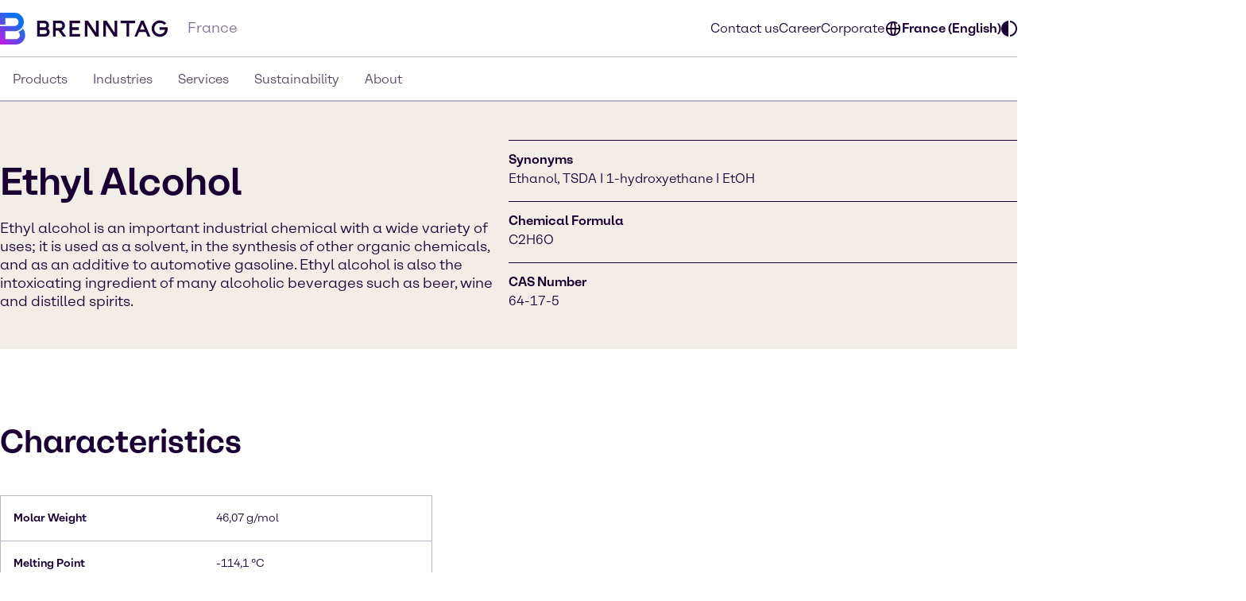

--- FILE ---
content_type: text/html;charset=utf-8
request_url: https://www.brenntag.com/en-fr/products/ethyl-alcohol.html
body_size: 136015
content:
<!DOCTYPE html>
<html lang="en-GB">
<head><meta charset="utf-8">
<title>Buy Ethyl Alcohol from brenntag France suppliers | 64-17-5 | Brenntag</title>
<meta name="viewport" content="width=device-width, initial-scale=1">
<script type="application/ld+json" data-hid="81e3d80">{"@context":"https://schema.org","@type":"WebPage","url":"https://brenntag-pwa-france-nuxt3.e-spirit.cloud/en-fr/products/ethyl-alcohol.html","name":"Ethyl Alcohol","breadcrumb":{"@type":"BreadcrumbList","itemListElement":[{"@type":"ListItem","position":1,"name":"Homepage","item":"https://brenntag-pwa-france-nuxt3.e-spirit.cloud/en-fr/"},{"@type":"ListItem","position":2,"name":"Products","item":"https://brenntag-pwa-france-nuxt3.e-spirit.cloud/en-fr/products/"},{"@type":"ListItem","position":3,"name":"Ethyl Alcohol","item":"https://brenntag-pwa-france-nuxt3.e-spirit.cloud/en-fr/products/ethyl-alcohol.html"}]}}</script>
<link rel="icon" type="image/x-icon" sizes="48x48" href="/favicon.ico" data-ot-ignore>
<link rel="icon" type="image/svg+xml" href="/favicon.svg" data-ot-ignore>
<link rel="apple-touch-icon" type="image/png" href="/favicon-apple-touch.png" data-ot-ignore>
<link rel="manifest" href="/manifest.json" data-ot-ignore>
<link rel="canonical" href="https://www.brenntag.com/en-fr/products/ethyl-alcohol.html" data-hid="e3fa780" data-ot-ignore>
<script type="application/ld+json" data-hid="6cd86e6">{"@context":"https://schema.org","@type":"LocalBusiness","name":"Brenntag S. A.","description":"","address":{"@type":"PostalAddress","streetAddress":"2 Rue Joseph Nicéphore Niepce ","addressLocality":"Genas","postalCode":"69740","addressCountry":"France"},"telephone":"(+33) (0) 4 72 22 16 00","sameAs":["https://www.linkedin.com/company/brenntag","https://youtube.com/c/BrenntagGlobal","https://www.facebook.com/BrenntagGlobal","https://x.com/Brenntag"]}</script>
<meta name="description" content="Buy customized variations and grades of Ethyl Alcohol C2H6O from Brenntag; safe delivery, in stock in Brenntag France, find MSDS, quote, sample now!"><link rel="modulepreload" as="script" crossorigin href="/en-fr/_nuxt/entry.0cbd214b.js" data-ot-ignore><link rel="preload" as="style" href="/en-fr/_nuxt/entry.21b63478.css" data-ot-ignore><link rel="modulepreload" as="script" crossorigin href="/en-fr/_nuxt/swiper-vue.ecb00cae.js" data-ot-ignore><link rel="preload" as="style" href="/en-fr/_nuxt/swiper-vue.25ac1039.css" data-ot-ignore><link rel="modulepreload" as="script" crossorigin href="/en-fr/_nuxt/default.b44606ec.js" data-ot-ignore><link rel="modulepreload" as="script" crossorigin href="/en-fr/_nuxt/Loading.2f87dfbd.js" data-ot-ignore><link rel="preload" as="style" href="/en-fr/_nuxt/Loading.fc870aca.css" data-ot-ignore><link rel="modulepreload" as="script" crossorigin href="/en-fr/_nuxt/_...slug_.ab95cd52.js" data-ot-ignore><link rel="prefetch" as="script" crossorigin href="/en-fr/_nuxt/ua-parser.7be95e8d.js" data-ot-ignore><link rel="prefetch" as="image" type="image/webp" href="/en-fr/_nuxt/brenntag-background.fcd396d7.webp" data-ot-ignore><link rel="stylesheet" href="/en-fr/_nuxt/entry.21b63478.css" data-ot-ignore><link rel="stylesheet" href="/en-fr/_nuxt/swiper-vue.25ac1039.css" data-ot-ignore><link rel="stylesheet" href="/en-fr/_nuxt/Loading.fc870aca.css" data-ot-ignore><style>.social-nav{bottom:0;color:var(--color-fg);display:none;left:0;min-width:var(--min-width);pointer-events:none;position:fixed;transform:translateY(100%);transition:transform .5s ease-in-out,opacity .5s ease-in-out;width:100%;z-index:1000}.theme-light .social-nav{--color-bg:rgba(var(--colors-dark-purple));--color-fg:rgba(var(--colors-white));--color-border:rgba(var(--colors-neutral-700))}.theme-dark .social-nav{--color-bg:rgba(var(--colors-white));--color-fg:rgba(var(--colors-dark-purple));--color-border:rgba(var(--colors-neutral-300))}.social-nav--display-mobile{display:block}.social-nav .desktop-icon{display:none}.social-nav .mobile-icon{display:block}.social-nav .social-nav-container-head{cursor:pointer;margin-bottom:1.5rem;width:100%}.social-nav .social-nav-container{align-items:center;background-color:var(--color-bg);border:.125rem solid var(--color-border);bottom:0;display:flex;flex-direction:column;height:100vh;opacity:0;padding:1.5rem;pointer-events:none;transition:transform .5s ease-in-out,opacity .5s ease-in-out;width:100%}.social-nav .social-nav-container .social-nav-content{display:flex;flex-direction:column;gap:1.5rem;text-align:left;width:15.5rem}.social-nav .social-nav-container .social-nav-content--links{display:flex;flex-direction:column;gap:1rem}.social-nav .social-nav-container .social-nav-content p{margin:0;padding:0}.social-nav .social-nav-container .social-nav-content .social-nav-content-location,.social-nav .social-nav-container .social-nav-content .social-nav-content-mail{align-items:center;display:flex;gap:.4375rem;justify-content:center}.social-nav .social-nav-container .social-nav-content-share .social-nav-content-share-button{align-items:center;display:flex;justify-content:space-between;margin-top:1rem}.social-nav .social-nav-container .social-nav-content-share .social-nav-content-share-button a{align-items:center;border:.125rem solid var(--color-fg);color:var(--color-fg);display:flex;flex-direction:column;height:3.375rem;justify-content:center;width:3.375rem}.social-nav .social-nav-sticky{background-color:var(--color-bg);border:.125rem solid var(--color-border);cursor:pointer;opacity:1;pointer-events:all;position:absolute;top:0;transform:translateY(-100%);transition:transform .5s ease-in-out,opacity .5s ease-in-out;width:100%;z-index:2}.social-nav .social-nav-sticky .social-nav-sticky-content{align-content:center;align-items:center;display:flex;flex-direction:row;flex-wrap:nowrap;justify-content:center;padding:1rem}.social-nav .social-nav-sticky .social-nav-sticky-content p{align-self:auto;flex:1 1 auto;font-weight:700;order:0;text-align:center}.social-nav .social-nav-sticky .social-nav-sticky-content svg{align-self:auto;flex:0 1 auto;order:0;transform:rotate(90deg)}.social-nav.active{transform:translateX(0) translateY(0)}.social-nav.active .social-nav-container{opacity:1;pointer-events:all}.social-nav.active .social-nav-sticky{opacity:0;pointer-events:none}@media screen and (min-width:60.125rem){.social-nav{display:none;height:23.5rem;left:auto;right:0;text-align:right;top:30%;transform:translateX(0) translateY(0)}.social-nav .desktop-icon,.social-nav--display-desktop{display:block}.social-nav .mobile-icon{display:none}.social-nav .social-nav-container{bottom:auto;height:auto;padding:1rem;position:absolute;right:0;top:0;transform:translateX(100%);width:-moz-min-content;width:min-content}.social-nav .social-nav-container .social-nav-container-head{align-content:stretch;align-items:flex-start;display:flex;flex-direction:column;flex-wrap:nowrap;justify-content:flex-start}.social-nav .social-nav-container .social-nav-container-head div{align-self:flex-end;flex:0 1 auto;order:0}.social-nav .social-nav-container .social-nav-container-head p{align-self:auto;flex:0 1 auto;margin:0;order:0}.social-nav .social-nav-sticky{display:inline-block;height:9.375rem;right:0;transform:translateX(0);width:3.5rem}.social-nav .social-nav-sticky .social-nav-sticky-content{flex-direction:column-reverse;height:100%;padding:.9375rem;width:100%}.social-nav .social-nav-sticky .social-nav-sticky-content p{font-weight:700;transform:rotate(180deg);writing-mode:vertical-lr}.social-nav .social-nav-sticky .social-nav-sticky-content svg{transform:rotate(0);transition:transform .5s ease}.social-nav .social-nav-sticky .social-nav-sticky-content .chevron-active svg{transform:rotate(180deg)}.social-nav.active .social-nav-container{transform:translateX(0) translateY(0)}.social-nav.active .social-nav-sticky{pointer-events:all;transform:translateX(100%)}}</style><style>.hljs{background:#292a2f;color:#dfdfe0;display:block;overflow-x:auto;padding:.5em}.hljs-comment,.hljs-quote{color:#a5b0bd;font-style:italic}.hljs-doctag,.hljs-formula,.hljs-keyword{color:#ef81b0}.hljs-deletion,.hljs-name,.hljs-section,.hljs-selector-tag,.hljs-subst{color:#dfdfe0}.hljs-literal{color:#ef81b0}.hljs-addition,.hljs-attribute,.hljs-meta-string,.hljs-regexp,.hljs-string{color:#f08875}.hljs-built_in,.hljs-class .hljs-title{color:#dfdfe0}.hljs-number{color:#d5ca86}.hljs-attr,.hljs-selector-attr,.hljs-selector-class,.hljs-selector-pseudo,.hljs-template-variable,.hljs-type,.hljs-variable{color:#bbf0e4}.hljs-bullet,.hljs-link,.hljs-meta,.hljs-selector-id,.hljs-symbol,.hljs-title{color:#dfdfe0}.hljs-emphasis{font-style:italic}.hljs-strong{font-weight:700}.hljs-link{text-decoration:underline}</style><style>.text-link{--color-link-text:var(--colors-blue-600);color:rgb(var(--color-link-text))}.text-link.text-link--theme-dark,.theme-dark .text-link{--color-link-text:var(--colors-blue-300)}.text-link:hover{--color-link-text:var(--colors-blue-500)}.text-link:hover.text-link--theme-dark,.theme-dark .text-link:hover{--color-link-text:var(--colors-blue-400)}.text-link:active{--color-link-text:var(--colors-blue-700)}.text-link:active.text-link--theme-dark,.theme-dark .text-link:active{--color-link-text:var(--colors-blue-600)}.text-link:focus-visible{--color-link-text:var(--colors-blue-600)}.text-link:focus-visible.text-link--theme-dark,.theme-dark .text-link:focus-visible{--color-link-text:var(--colors-blue-300)}.text-link.disabled,.text-link[disabled]{--color-link-text:var(--colors-neutral-300)}.text-link.disabled.text-link--theme-dark,.text-link[disabled].text-link--theme-dark,.theme-dark .text-link.disabled,.theme-dark .text-link[disabled]{--color-link-text:var(--colors-neutral-700)}.text-link:visited{--color-link-text:var(--colors-indigo-600)}.text-link:visited.text-link--theme-dark,.theme-dark .text-link:visited{--color-link-text:var(--colors-indigo-300)}.text-link:visited:hover{--color-link-text:var(--colors-indigo-500)}.text-link:visited:hover.text-link--theme-dark,.theme-dark .text-link:visited:hover{--color-link-text:var(--colors-indigo-400)}.text-link:visited:active{--color-link-text:var(--colors-indigo-700)}.text-link:visited:active.text-link--theme-dark,.theme-dark .text-link:visited:active{--color-link-text:var(--colors-indigo-600)}.text-link:visited:focus-visible{--color-link-text:var(--colors-indigo-600)}.text-link:visited:focus-visible.text-link--theme-dark,.theme-dark .text-link:visited:focus-visible{--color-link-text:var(--colors-indigo-300)}</style><style>.list[data-v-baa51dcf]{background:inherit;color:inherit;padding-left:.5rem;text-align:left}.text-content--center-text .list[data-v-baa51dcf]{margin:auto;width:-moz-fit-content;width:fit-content}.text-content--center-text .list .list[data-v-baa51dcf]{margin:unset;width:auto}.text-center>.list[data-v-baa51dcf]{display:inline-block}</style><style>@charset "UTF-8";li[data-v-87923502]{padding-left:1.5rem;position:relative}li span[data-v-87923502]{margin-bottom:.5rem}li[data-v-87923502]:before{content:"■";font-size:calc(var(--font-size-xs) - 1px);left:0;min-width:1rem;position:absolute;text-align:center;top:.0625rem}li li[data-v-87923502]:before{content:"□";font-size:var(--font-size-xs)}</style><style>.paragraph{margin-bottom:1.25rem}@media (min-width:60.125rem){.paragraph{margin-bottom:1rem}}.paragraph+h2,.paragraph+h3{padding-top:.5rem}</style><style>.th-right[data-v-a3dac396]{text-align:right}.th-center[data-v-a3dac396]{text-align:center}.th-left[data-v-a3dac396]{text-align:left}.th-justify[data-v-a3dac396]{text-align:justify}</style><style>.td-right[data-v-5111b747]{text-align:right}.td-center[data-v-5111b747]{text-align:center}.td-left[data-v-5111b747]{text-align:left}.td-justify[data-v-5111b747]{text-align:justify}</style><style>.table-wrapper{overflow-x:auto;scrollbar-color:rgb(var(--colors-dark-purple)) rgb(var(--colors-neutral-100));scrollbar-width:thin}.table-wrapper::-webkit-scrollbar{height:8px;width:auto}.table-wrapper::-webkit-scrollbar-track{background:rgb(var(--colors-neutral-100));border-bottom:1px solid rgb(var(--colors-neutral-300));border-right:none;border-top:1px solid rgb(var(--colors-dark-purple))}.table-wrapper::-webkit-scrollbar-thumb{background-color:rgb(var(--colors-dark-purple));border:none;border-radius:0}.table-wrapper::-moz-scrollbar{height:8px;width:auto}.table-wrapper::-moz-scrollbar-track{background:rgb(var(--colors-neutral-100));border-bottom:1px solid rgb(var(--colors-neutral-300));border-right:none;border-top:1px solid rgb(var(--colors-dark-purple))}.table-wrapper::-moz-scrollbar-thumb{background-color:rgb(var(--colors-dark-purple));border:none;border-radius:0}.theme-dark .table-wrapper{scrollbar-color:rgb(var(--colors-white)) rgb(var(--colors-neutral-900));scrollbar-width:thin}.theme-dark .table-wrapper::-webkit-scrollbar{height:8px;width:auto}.theme-dark .table-wrapper::-webkit-scrollbar-track{background:rgb(var(--colors-neutral-900));border-bottom:1px solid rgb(var(--colors-neutral-700));border-right:none;border-top:1px solid rgb(var(--colors-white))}.theme-dark .table-wrapper::-webkit-scrollbar-thumb{background-color:rgb(var(--colors-white));border:none;border-radius:0}.theme-dark .table-wrapper::-moz-scrollbar{height:8px;width:auto}.theme-dark .table-wrapper::-moz-scrollbar-track{background:rgb(var(--colors-neutral-900));border-bottom:1px solid rgb(var(--colors-neutral-700));border-right:none;border-top:1px solid rgb(var(--colors-white))}.theme-dark .table-wrapper::-moz-scrollbar-thumb{background-color:rgb(var(--colors-white));border:none;border-radius:0}.table-wrapper .table{display:table;min-width:100%}.theme-dark .table-wrapper .table{border:.0625rem solid rgb(var(--colors-neutral-700));color:rgb(var(--colors-white))}.table-wrapper .table table{border-collapse:separate;border-color:inherit;text-indent:0}.table-wrapper .table tbody,.table-wrapper .table thead{border:.0625rem solid rgb(var(--colors-neutral-300))}.theme-dark .table-wrapper .table tbody,.theme-dark .table-wrapper .table thead{border:.0625rem solid rgb(var(--colors-neutral-700))}.table-wrapper .table tbody tr{border-bottom:.0625rem solid rgb(var(--colors-neutral-300));border-top:.0625rem solid rgb(var(--colors-neutral-300))}.theme-dark .table-wrapper .table tbody tr{border-bottom:.0625rem solid rgb(var(--colors-neutral-700));border-top:.0625rem solid rgb(var(--colors-neutral-700))}.table-wrapper .table tbody tr:hover{background:rgb(var(--colors-neutral-200));border-bottom:.0625rem solid rgb(var(--colors-dark-purple))}.theme-dark .table-wrapper .table tbody tr:hover{background:rgb(var(--colors-neutral-700));border-bottom:.0625rem solid rgb(var(--colors-white))}.table-wrapper .table tbody tr:active{background:rgb(var(--colors-neutral-300));border-bottom:.0625rem solid rgb(var(--colors-dark-purple))}.theme-dark .table-wrapper .table tbody tr:active{background:rgb(var(--colors-neutral-800));border-bottom:.0625rem solid rgb(var(--colors-white))}.table-wrapper .table tbody tr:focus-visible{border:.0625rem solid rgb(var(--colors-dark-purple));outline:none}.table-wrapper .table tbody tr:focus-visible td{border-bottom:.0625rem solid rgb(var(--colors-dark-purple));border-top:.0625rem solid rgb(var(--colors-dark-purple))}.theme-dark .table-wrapper .table tbody tr:focus-visible{border-bottom:none;border:.0625rem solid rgb(var(--colors-white))}.theme-dark .table-wrapper .table tbody tr:focus-visible td{border-bottom:.0625rem solid rgb(var(--colors-white));border-top:.0625rem solid rgb(var(--colors-white))}.table-wrapper .table tbody tr[disabled]{background:rgb(var(--colors-neutral-300));border-bottom:.0625rem solid rgb(var(--colors-neutral-300));color:rgb(var(--colors-neutral-300))}.theme-dark .table-wrapper .table tbody tr[disabled]{background:rgb(var(--colors-neutral-700));border-bottom:.0625rem solid rgb(var(--colors-neutral-700));color:rgb(var(--colors-neutral-700))}.table-wrapper .table thead{background:rgb(var(--colors-tan-100))}.theme-dark .table-wrapper .table thead{background:rgb(var(--colors-neutral-800))}.table-wrapper .table thead tr{border-bottom:.0625rem solid rgb(var(--colors-dark-purple))}.table-wrapper .table thead tr:hover{background:rgb(var(--colors-tan-200))}.theme-dark .table-wrapper .table thead tr:hover{background:rgb(var(--colors-neutral-700))}.table-wrapper .table thead tr:active{background:rgb(var(--colors-tan-300))}.theme-dark .table-wrapper .table thead tr:active{background:rgb(var(--colors-neutral-900))}.table-wrapper .table thead tr:focus-visible{background:rgb(var(--colors-tan-100));border:.125rem solid rgb(var(--colors-dark-purple));outline:none}.theme-dark .table-wrapper .table thead tr:focus-visible{border-bottom:none;border:.125rem solid rgb(var(--colors-white))}.table-wrapper .table thead tr[disabled]{background:rgb(var(--colors-neutral-100));border-bottom:.0625rem solid rgb(var(--colors-dark-purple));color:rgb(var(--colors-neutral-400))}.theme-dark .table-wrapper .table thead tr[disabled]{background:rgb(var(--colors-neutral-900));color:rgb(var(--colors-neutral-600))}.theme-dark .table-wrapper .table thead tr,.theme-dark .table-wrapper .table thead tr[disabled]{border-bottom:.0625rem solid rgb(var(--colors-white))}.table-wrapper .table thead tr th{font-weight:800}.table-wrapper .table td,.table-wrapper .table th{padding-left:1rem;padding-right:0}.table-wrapper .table td:last-child,.table-wrapper .table th:last-child{padding-right:1rem}.table-wrapper .table th{padding-block:1rem}.table-wrapper .table td{font-size:var(--text-xs);line-height:1.25rem;padding-block:1.125rem}</style><style>.accordion--card--button[data-v-df7c1554]{border-bottom:.0625rem solid var(--fg);display:flex;justify-content:space-between;padding:1rem 1.5rem;text-align:left;width:100%}.accordion--card--button svg[data-v-df7c1554]{flex:0 0 auto;transition:rotate .25s ease-in-out}.accordion--card--button[aria-expanded=true] svg[data-v-df7c1554]{rotate:180deg}.accordion--card--button[data-v-df7c1554]:hover{background-color:var(--hover)}.accordion--card--button[data-v-df7c1554]:active{background-color:var(--pressed)}.accordion--card--button[data-v-df7c1554]:focus{outline:none}.accordion--card--button[data-v-df7c1554]:focus-visible{border-color:transparent;outline:.125rem solid var(--fg)}.accordion--card dd[data-v-df7c1554]{display:grid;grid-template-rows:0fr;transition:all .25s ease-in-out}.accordion--card dd>div[data-v-df7c1554]{overflow:hidden}.accordion--card dd>div>div[data-v-df7c1554]{padding:1.5rem}.accordion--card dd.active[data-v-df7c1554]{grid-template-rows:1fr}.accordion--card dd.prevent-tabbing[data-v-df7c1554]{visibility:hidden}</style><style>.accordion{--fg:rgb(var(--colors-dark-purple));--hover:rgb(var(--colors-neutral-100));--pressed:rgb(var(--colors-neutral-200));--fg-caption:rgb(var(--colors-dark-purple));--fg-footnote:rgb(var(--colors-neutral-400));background-color:var(--bg);color:var(--fg);padding:3rem .5rem}.accordion.tan{--bg:rgb(var(--colors-tan-100))}.theme-dark .accordion{--fg:rgb(var(--colors-white));--hover:rgb(var(--colors-neutral-800));--pressed:rgb(var(--colors-neutral-600));--fg-caption:rgb(var(--colors-white));--fg-footnote:rgb(var(--colors-neutral-400))}.theme-dark .accordion.tan{--bg:rgb(var(--colors-neutral-900))}@media screen and (min-width:60.125rem){.accordion{padding:3rem}}.accordion--header--intro{margin-bottom:1.5rem}.accordion .accordion-caption,.accordion .accordion-footnote{margin-top:1rem}.accordion .accordion-caption .paragraph,.accordion .accordion-footnote .paragraph{font-size:var(--font-size-xs);line-height:1.125rem;margin-bottom:0}.accordion .accordion-caption{color:var(--fg-caption)}.accordion .accordion-footnote{color:var(--fg-footnote)}</style><style>.icons[data-v-57e1adaf]{display:flex;flex-direction:row;flex-wrap:wrap}.icons .icon-wrapper[data-v-57e1adaf]{align-items:center;border:.0625rem solid #ccc;display:flex;flex:1 1 10%;flex-direction:column;margin:.5rem;padding:1rem;text-align:center}</style><style>.download{--color-fg:rgba(var(--colors-dark-purple));--color-bg:rgba(var(--colors-white));background-color:var(--color-bg);color:var(--color-fg);padding-block:3rem}.theme-dark .download{--color-fg:rgb(var(--colors-white));--color-bg:rgb(var(--colors-dark-purple))}.download--tile{border:.0625rem solid var(--color-fg);display:flex;padding:1rem}.download--tile .icon{align-content:center;background-color:rgb(var(--colors-tan-100));border:.0625rem solid rgb(var(--colors-neutral-300));color:var(--color-fg);display:grid;flex:0 0 3rem;height:3rem;justify-content:center;width:3rem}.theme-dark .download--tile .icon{background-color:rgba(var(--colors-neutral-900));border-color:rgba(var(--colors-neutral-700))}.download--tile .text{margin-left:1rem}.download--tile .text .download-title{font-weight:800}.download--tile .text .download-details{color:rgb(var(--colors-neutral-500));font-weight:800}.theme-dark .download--tile .text .download-details{color:rgba(var(--colors-neutral-300))}.download--tile .text .download-details .size{border-left:.0625rem solid rgb(var(--colors-neutral-500));font-weight:400;margin-left:1rem;padding-left:1rem}.download--tile:hover{background-color:rgb(var(--colors-neutral-800));border:.0625rem solid var(--color-fg)}.theme-dark .download--tile:hover{background-color:rgba(var(--colors-neutral-100))}.download--tile:hover .download-title{color:var(--color-bg)}.download--tile:hover .download-size{color:rgb(var(--colors-neutral-300))}.theme-dark .download--tile:hover .download-size{color:rgb(var(--colors-neutral-600))}.download--tile:hover .icon{background-color:rgb(var(--colors-neutral-700));border-color:transparent;color:var(--color-bg)}.theme-dark .download--tile:hover .icon{background-color:rgb(var(--colors-white));border-color:rgb(var(--colors-neutral-300))}.download--tile:active{--color-fg:rgb(var(--colors-neutral-100));background-color:rgb(var(--colors-neutral-900))}.theme-dark .download--tile:active{background-color:rgb(var(--colors-neutral-200));border-color:rgb(var(--colors-dark-purple))}.download--tile:active .download-title{color:var(--color-bg)}.download--tile:active .download-size{color:rgb(var(--colors-neutral-400))}.theme-dark .download--tile:active .download-size{color:rgb(var(--colors-neutral-700))}.download--tile:active .icon{background-color:rgb(var(--colors-neutral-800));border-color:rgb(var(--colors-neutral-700));color:var(--color-bg)}.theme-dark .download--tile:active .icon{background-color:rgb(var(--colors-neutral-100));border-color:rgb(var(--colors-neutral-300))}.download--tile:focus{outline:none}.download--tile:focus-visible{background-color:rgb(var(--colors-neutral-800));outline:.125rem solid rgb(var(--colors-neutral-800));outline-offset:.125rem}.theme-dark .download--tile:focus-visible{background-color:rgb(var(--colors-neutral-100));border-color:rgb(var(--colors-dark-purple))}.download--tile:focus-visible .download-title{color:rgba(var(--colors-white))}.theme-dark .download--tile:focus-visible .download-title{color:rgba(var(--colors-dark-purple))}.download--tile:focus-visible .download-size{color:rgb(var(--colors-neutral-300))}.theme-dark .download--tile:focus-visible .download-size{color:rgb(var(--colors-neutral-600))}.download--tile:focus-visible .icon{background-color:rgb(var(--colors-neutral-700));border-color:transparent;color:rgba(var(--colors-white))}.theme-dark .download--tile:focus-visible .icon{background-color:var(--color-fg);border-color:rgb(var(--colors-neutral-300));color:rgba(var(--colors-dark-purple))}.theme-dark .download--tile:focus-visible{outline:.125rem solid var(--color-fg)}.download--tile.inactive{border-color:rgb(var(--colors-neutral-300));pointer-events:none}.theme-dark .download--tile.inactive{border-color:rgb(var(--colors-neutral-700))}.download--tile.inactive .icon{background-color:transparent;border-color:rgb(var(--colors-neutral-300))}.theme-dark .download--tile.inactive .icon{border-color:rgb(var(--colors-neutral-700))}.download--tile.inactive .download-size,.download--tile.inactive .download-title,.download--tile.inactive .icon{color:rgb(var(--colors-neutral-300))}.theme-dark .download--tile.inactive .download-size,.theme-dark .download--tile.inactive .download-title,.theme-dark .download--tile.inactive .icon{color:rgb(var(--colors-neutral-700))}.download--tile.inactive .download-size .format,.download--tile.inactive .download-title .format,.download--tile.inactive .icon .format{border-right-color:rgb(var(--colors-neutral-300))}.theme-dark .download--tile.inactive .download-size .format,.theme-dark .download--tile.inactive .download-title .format,.theme-dark .download--tile.inactive .icon .format{border-right-color:rgb(var(--colors-neutral-700))}</style><style>.download{--color-fg:rgba(var(--colors-dark-purple));--color-bg:rgba(var(--colors-white));background-color:var(--color-bg);color:var(--color-fg);padding-block:3rem}.theme-dark .download{--color-fg:rgb(var(--colors-white));--color-bg:rgb(var(--colors-dark-purple))}.download--content{margin:auto;padding-inline:2rem}@media screen and (min-width:48rem){.download--content{padding-inline:3rem}}.download--content--grid{display:grid;gap:1rem;margin-top:1.5rem}@media screen and (min-width:48rem){.download--content--grid{grid-template-columns:repeat(2,minmax(0,1fr))}}@media screen and (min-width:60.125rem){.download--content--grid{grid-template-columns:repeat(3,minmax(0,1fr));margin-top:3rem}}</style><style>.contact-profile-card{border:.0625rem solid;display:flex;flex-direction:column}.contact-profile-card .text{display:flex;flex-direction:column;height:100%;justify-content:space-between;padding:1.5rem}@media screen and (min-width:60.125rem){[data-length="1"] .contact-profile-card{display:grid;grid-template:"image name" "image contact" "image social"/20rem 1fr}[data-length="1"] .contact-profile-card .image img{height:100%;max-width:20rem;-o-object-fit:cover;object-fit:cover;width:100%}}.contact-profile-card .image{grid-area:image}.contact-profile-card .image img{width:100%}.contact-profile-card .name{grid-area:name;margin-bottom:2.5rem}.contact-profile-card .contact{grid-area:contact}.contact-profile-card .social{grid-area:social}.contact-profile-card .contact-profile-card-headline{font-weight:700;margin-bottom:1rem}.contact-profile-card .contact>:not(:last-child){display:flex;margin-bottom:1rem}.theme-brenntag-reskin .contact-profile-card,.theme-light .contact-profile-card{--fg:rgb(var(--colors-dark-purple));--bg:rgb(var(--colors-white));border-color:rgba(var(--colors-neutral-300))}.theme-brenntag-reskin .contact-profile-card .click-link-light,.theme-light .contact-profile-card .click-link-light{color:rgb(var(--colors-accent-600));font-weight:700;line-height:1.5rem}.theme-brenntag-reskin .contact-profile-card .click-link-light:focus,.theme-light .contact-profile-card .click-link-light:focus{color:rgb(var(--colors-accent-600))}.theme-brenntag-reskin .contact-profile-card .click-link-light:visited,.theme-light .contact-profile-card .click-link-light:visited{color:rgb(var(--colors-purple-700))}.theme-brenntag-reskin .contact-profile-card .click-link-light:hover,.theme-light .contact-profile-card .click-link-light:hover{color:rgb(var(--colors-accent-500))}.theme-dark .contact-profile-card{--fg:rgb(var(--colors-white));--bg:rgb(var(--colors-dark-purple));border-color:rgba(var(--colors-neutral-700))}.theme-dark .contact-profile-card .click-link-dark{color:rgb(var(--colors-accent-300));font-weight:700;line-height:1.5rem}.theme-dark .contact-profile-card .click-link-dark:focus{color:rgb(var(--colors-accent-300))}.theme-dark .contact-profile-card .click-link-dark:visited{color:rgb(var(--colors-purple-600))}.theme-dark .contact-profile-card .click-link-dark:hover{color:rgb(var(--colors-accent-400))}.contact-profile-card .contact-profile-card-email{display:flex}.contact-profile-card .contact-profile-card-icon{margin-right:.625rem}.contact-profile-card .contact-profile-card-email a,.contact-profile-card .contact-profile-card-phone a{overflow:hidden;text-overflow:ellipsis}.contact-profile-card .linkedin-icon{display:flex;height:auto;width:-moz-max-content;width:max-content}.contact-profile-card .linkedin-icon .theme-brenntag-reskin,.contact-profile-card .linkedin-icon .theme-light{color:rgb(var(--colors-accent-300))}.contact-profile-card .linkedin-icon .theme-dark{color:#fff!important}</style><style>.contact-profile{--distance-horizontal:1.5rem;--distance-vertical:3rem;background-color:var(--bg);color:var(--fg);padding:var(--distance-vertical) 0}.theme-light .contact-profile{--fg:rgb(var(--colors-dark-purple));--bg:rgb(var(--colors-white))}.theme-dark .contact-profile{--fg:rgb(var(--colors-white));--bg:rgb(var(--colors-dark-purple))}.contact-profile .content{grid-gap:var(--distance-vertical) 2rem;display:flex;flex-direction:column}@media screen and (min-width:48rem){.contact-profile .content{display:grid;grid-template:"heading" "items"}.contact-profile .content[data-length="1"],.contact-profile .content[data-length="2"]{grid-template:"heading items"/1fr 2fr}}.contact-profile .contact-profile-text-container{grid-area:heading}@media screen and (min-width:60.125rem){.contact-profile :not([data-length="1"],[data-length="2"]) .contact-profile-text-container{text-align:center}}.contact-profile .contact-profile-headline{margin-bottom:var(--distance-horizontal)}.contact-profile .items{grid-gap:var(--distance-vertical) 2rem;display:flex;flex-direction:column;grid-area:items}@media screen and (min-width:48rem){.contact-profile .items{display:grid;grid-template-columns:repeat(6,1fr)}.contact-profile .items>li{grid-column:span 2}}.contact-profile [data-length="1"] .items>li{grid-column:span 6}.contact-profile [data-length="2"] .items>li{grid-column:span 3}@media screen and (min-width:60.125rem){.regional-news .contact-profile .contact-profile-text-container{text-align:left}}</style><style>.case-studies--form{background-color:rgba(var(--color-bg));color:rgba(var(--color-fg));margin-bottom:3rem;padding:4rem 1rem;padding-inline:1rem;position:relative}.theme-light .case-studies--form{--color-fg:var(--colors-dark-purple);--color-bg:var(--colors-tan-100);--color-bg-input:var(--colors-white);--color-placeholder:var(--colors-neutral-400);--color-border:var(--colors-neutral-300);--color-border-default:var(--colors-neutral-300);--color-border-hover:var(--colors-dark-purple);--color-border-focused:var(--colors-blue-500);--color-border-inactive:var(--colors-neutral-300);--color-icon:var(--colors-neutral-700)}.theme-dark .case-studies--form{--color-fg:var(--colors-white);--color-bg:var(--colors-neutral-900);--color-bg-input:var(--colors-dark-purple);--color-placeholder:var(--colors-neutral-500);--color-border:var(--colors-neutral-700);--color-border-default:var(--colors-neutral-700);--color-border-hover:var(--colors-white);--color-border-focused:var(--colors-blue-400);--color-border-inactive:var(--colors-neutral-700);--color-icon:var(--colors-neutral-300)}.case-studies--form-content{margin-inline:auto;max-width:72.5rem}.case-studies--form .h4{padding-bottom:1.5rem;padding-top:.5rem}.case-studies--form form{display:flex;flex-direction:row;flex-wrap:wrap;gap:1rem;justify-content:center;margin-top:3rem;margin-inline:auto;max-width:37.5rem;width:100%}.case-studies--form form .input-wrapper{align-items:center;display:flex;flex:1 0 100%;flex-direction:row;position:relative}@media screen and (min-width:60.125rem){.case-studies--form form .input-wrapper{flex:1 0 auto}}.case-studies--form form button{flex:1 0 100%;justify-content:center}@media screen and (min-width:60.125rem){.case-studies--form form button{flex:0 0 auto}}.case-studies--form form svg.search{left:1rem;pointer-events:none;position:absolute}.case-studies--form form input{background-color:rgba(var(--color-bg-input));border:none;color:rgba(var(--color-fg));line-height:3.5rem;outline-color:rgba(var(--color-border-default));outline-offset:-1px;outline-style:solid;outline-width:.0625rem;padding-inline:3rem 1rem;width:100%}.case-studies--form form input:hover{outline-color:rgba(var(--color-border-hover))}.case-studies--form form input:focus-visible{outline-color:rgba(var(--color-border-focused));outline-offset:-3px;outline-width:.1875rem}.case-studies--form form input:not(:-moz-placeholder-shown){color:rgba(var(--color-fg))}.case-studies--form form input:not(:placeholder-shown){color:rgba(var(--color-fg))}.case-studies--form form input ::-moz-placeholder{color:rgba(var(--color-placeholder))}.case-studies--form form input ::placeholder{color:rgba(var(--color-placeholder))}.case-studies--form form input.has-speech-recognition{padding-right:3rem}</style><style>@charset "UTF-8";.facet-entry{display:flex;flex-direction:row;flex-wrap:nowrap;gap:.5rem;line-height:1.5rem;padding:.5rem}.theme-light .facet-entry{--color-border:var(--colors-neutral-700);--color-border-checked:var(--colors-dark-purple);--color-bg:var(--colors-white);--color-bg-checked:var(--colors-dark-purple);--color-checkmark:var(--colors-white)}.theme-dark .facet-entry{--color-border:var(--colors-neutral-300);--color-border-checked:var(--colors-neutral-300);--color-bg:var(--colors-dark-purple);--color-bg-checked:var(--colors-white);--color-checkmark:var(--colors-dark-purple)}.facet-entry input,.facet-entry label{cursor:pointer}.facet-entry input{-webkit-appearance:none;-moz-appearance:none;appearance:none;flex:0 0 auto;height:1.5rem;position:relative;width:1.5rem}.facet-entry input:after{background-color:rgba(var(--color-bg));border:.125rem solid rgba(var(--color-border));content:"";inset:0;line-height:1.5rem;position:absolute;text-align:center}.facet-entry input:checked:after{background-color:rgba(var(--color-bg-checked));border-color:rgba(var(--color-border-checked));color:rgba(var(--color-checkmark));content:"✔"}</style><style>.case-studies--filter-facet{border-top:.0625rem solid rgb(var(--color-border))}.theme-light .case-studies--filter-facet{--color-scrollbar-track:rgb(var(--colors-neutral-100));--color-scrollbar-face:rgb(var(--colors-neutral-500))}.theme-dark .case-studies--filter-facet{--color-scrollbar-track:rgb(var(--colors-neutral-500));--color-scrollbar-face:rgb(var(--colors-white))}.case-studies--filter-facet:first-child{border-top:none}.case-studies--filter-facet .header{font-weight:700;padding-block:1rem}.case-studies--filter-facet--list{display:flex;flex-direction:column;gap:.5rem;max-height:24rem;overflow:auto;scrollbar-color:var(--color-scrollbar-face) var(--color-scrollbar-track);scrollbar-width:thin}.case-studies--filter-facet--expander{color:rgba(var(--colors-blue-500));font-weight:700;line-height:1.25rem;margin-top:.5rem;padding-block:.5rem}</style><style>.case-studies--suggestion-box{--color-bg:var(--colors-tan-100);background-color:rgb(var(--color-bg));display:none;flex-direction:column;gap:1rem;padding:1.2rem}.theme-dark .case-studies--suggestion-box{--color-bg:var(--colors-neutral-900)}.case-studies--suggestion-box .paragraph:last-child{margin-bottom:0}@media screen and (max-width:59.125rem){.case-studies--suggestion-box.case-studies--suggestion-box--mobile{display:flex}}@media screen and (min-width:60.125rem){.case-studies--suggestion-box{margin-top:3rem}.case-studies--suggestion-box.case-studies--suggestion-box--desktop{display:flex}}@media screen and (max-width:59.125rem){.case-studies--results-list+.case-studies--suggestion-box{margin-top:2.5rem}}</style><style>.case-studies--filters{--color-bg:var(--colors-white);--color-border:var(--colors-neutral-200);--color-bg-button:var(--colors-white);gap:.5rem}.theme-dark .case-studies--filters{--color-bg:var(--colors-dark-purple);--color-border:var(--colors-neutral-800);--color-bg-button:var(--colors-dark-purple)}@media screen and (max-width:59.125rem){.case-studies--filters{--color-bg:var(--colors-neutral-50);--color-border:var(--colors-neutral-200);--color-bg-button:var(--colors-white)}.theme-dark .case-studies--filters{--color-bg:var(--colors-dark-purple);--color-border:var(--colors-neutral-800);--color-bg-button:var(--colors-dark-purple)}}.case-studies--filters-facets{display:flex;flex-direction:column;gap:.5rem}@media screen and (max-width:59.125rem){.case-studies--filters-facets{padding-inline:1rem}}.case-studies--filters .headline{align-items:center;display:flex;justify-content:space-between}.case-studies--filters .headline button{display:none}.case-studies--filters-mobile-buttons{align-content:flex-start;background-color:rgb(var(--color-bg-button));border-top:.0625rem solid rgb(var(--color-border));display:none;flex-direction:row;flex-wrap:wrap;gap:.5rem;padding-block:1.5rem;padding-inline:1rem}.case-studies--filters-mobile-buttons button{flex:1 1 auto;justify-content:center}@media screen and (max-width:59.125rem){.case-studies--filters{background-color:rgb(var(--color-bg));display:none;flex-direction:column;inset:0;position:fixed;z-index:10000}.case-studies--filters.is-open-mobile{display:flex}.case-studies--filters-scrollable{flex:0 1 auto;overflow-y:auto}.case-studies--filters-mobile-buttons{display:flex;flex:1 1 auto}.case-studies--filters .headline{border-bottom:.0625rem solid rgb(var(--color-border));padding:1rem}.case-studies--filters .headline button{display:inline-block}}@media screen and (min-width:60.125rem){.case-studies--filters{grid-area:filters;padding-top:1rem}}</style><style>.case-studies--pills{--color-bg:var(--colors-neutral-100);display:flex;flex-wrap:wrap;gap:.5rem;margin-bottom:2rem}.theme-dark .case-studies--pills{--color-bg:var(--colors-neutral-800)}.case-studies--pills .pill{align-items:center;background-color:rgb(var(--color-bg));display:flex;gap:.5rem;padding:.25rem}.case-studies--pills .pill span{margin-inline:.5rem}.case-studies--pills .clear-all{font-weight:700;padding-inline:1rem}</style><style>.case-study--modal{align-items:center;display:flex;inset:0;justify-content:center;position:fixed;z-index:10000}.theme-light .case-study--modal{--color-bg:var(--colors-white);--color-bg-study:var(--colors-tan-100)}.theme-dark .case-study--modal{--color-bg:var(--colors-dark-purple);--color-bg-study:var(--colors-neutral-900)}.case-study--modal--background{background-color:rgba(var(--colors-black),.48);inset:0;position:absolute}.case-study--modal--content{background-color:rgb(var(--color-bg));border:.0625rem solid rgb(var(--colors-neutral-300));cursor:default;display:flex;flex-direction:column;gap:1.5rem;max-height:100vh;max-width:48rem;padding:1.5rem;width:100%;z-index:10001}@media screen and (max-width:47rem){.case-study--modal--content{height:100%}}.case-study--modal--content--top{align-items:flex-start;display:flex;justify-content:space-between}.case-study--modal--content--main{display:grid;flex:1 1 auto;gap:1.5rem;overflow:auto}@media screen and (max-width:47rem){.case-study--modal--content--main{grid-template-rows:max-content 1fr}}@media screen and (min-width:48rem){.case-study--modal--content--main{grid-template-columns:repeat(2,1fr)}}.case-study--modal--content--main--study{background-color:rgb(var(--color-bg-study));display:flex;flex-direction:column;gap:1rem;padding:1rem}.case-study--modal--content--main--study-details-top{display:flex;flex-direction:column;gap:.5rem}.case-study--modal--content--main--study-details-region span:after{content:", "}.case-study--modal--content--main--study-details-region span:last-child:after{content:unset}.case-study--modal--content--main iframe{height:100%;inset:0;max-height:calc(100vh - 10rem);width:100%}</style><style>.case-studies--study{border:.0625rem solid rgb(var(--color-border));display:flex;flex-direction:column;text-align:left;-webkit-user-select:none;-moz-user-select:none;user-select:none}.theme-light .case-studies--study{--color-border:var(--colors-neutral-300);--color-border-hover:var(--colors-dark-purple);--color-border-active:var(--colors-white);--color-shadow-active:var(--colors-dark-purple)}.theme-dark .case-studies--study{--color-border:var(--colors-neutral-700);--color-border-hover:var(--colors-white);--color-border-active:var(--colors-dark-purple);--color-shadow-active:var(--colors-white)}.case-studies--study img{aspect-ratio:296/240;-o-object-fit:fill;object-fit:fill}.case-studies--study .case-studies--study-details{display:grid;gap:.75rem;grid-template-areas:"date data" "title title";grid-template-columns:min-content 1fr;margin:1.5rem;-webkit-user-select:none;-moz-user-select:none;user-select:none}.case-studies--study .case-studies--study-details--date{grid-area:date}.case-studies--study .case-studies--study-details--title{grid-area:title}.case-studies--study:hover{border:.0625rem solid rgb(var(--color-border-hover))}.case-studies--study:focus-visible{border:.25rem solid rgb(var(--color-border-active));box-shadow:0 0 0 .125rem rgb(var(--color-shadow-active));outline:none}</style><style>.pagination[data-v-3fb714ac]{--fg:rgb(var(--colors-dark-purple));--bg:rgb(var(--colors-tan-100));align-items:center;border-top:.0625rem solid var(--border);display:flex;gap:.5rem;justify-content:center;padding-block:2.5rem 2.5rem}.theme-dark .pagination[data-v-3fb714ac]{--fg:rgb(var(--colors-white));--bg:rgb(var(--colors-neutral-900))}.pagination button[data-v-3fb714ac]{align-items:center;display:flex;font-weight:700;height:2.5rem;justify-content:center;width:2.5rem}.pagination button.active[data-v-3fb714ac]{background-color:var(--fg);color:var(--bg)}.pagination button.disabled[data-v-3fb714ac]{opacity:.5;pointer-events:none}</style><style>.case-studies--results{--color-toggle-border:var(--colors-dark-purple);container-name:results;container-type:inline-size;flex:1 1 auto}.theme-dark .case-studies--results{--color-toggle-border:var(--colors-neutral-200)}.case-studies--results-header{align-items:center;display:flex;flex-wrap:wrap;gap:1rem;justify-content:space-between;margin-bottom:1.5rem}.case-studies--results-header .brenntag-select{margin-bottom:0}.case-studies--results-header--count{flex:1 1 100%}@media screen and (min-width:60.125rem){.case-studies--results-header--count{flex:1 1 auto}}.case-studies--results-header--sort{flex:1 1 auto}@media screen and (min-width:60.125rem){.case-studies--results-header--sort{flex:unset;min-width:18.75rem}}.case-studies--results-header--sort .brenntag-option--default{border-color:rgb(var(--color-toggle-border));padding-block:.9375rem}@media screen and (min-width:60.125rem){.case-studies--results-header--toggle{display:none}}.case-studies--results-header--toggle button{border:.125rem solid rgb(var(--color-toggle-border));padding:.75rem}.case-studies--results-list{display:grid;gap:1.5rem;grid-template-columns:1fr}@container results (width >= 586px){.case-studies--results-list{grid-template-columns:1fr 1fr}}@container results (width >= 936px){.case-studies--results-list{grid-template-columns:1fr 1fr 1fr}}.case-studies--results div.loader{margin-top:6rem}</style><style>.case-studies--content{display:grid;gap:2rem;grid-template-areas:"results";grid-template-columns:1fr;margin-inline:auto;max-width:78rem}@media screen and (min-width:60.125rem){.case-studies--content{grid-template-areas:"filters results";grid-template-columns:17.5rem 1fr}}.case-studies .case-studies--results{grid-area:results}</style><style>.contact-form{display:grid;grid-template-columns:1fr;padding:3rem}.theme-dark .contact-form{color:rgb(var(--colors-white))}.contact-form--text{margin-bottom:3rem}.contact-form--text a{font-weight:700}.contact-form--text a>svg{display:inline-block}.contact-form--text address{font-style:normal}.contact-form--text address p span{padding-right:.25rem}.contact-form--text address p span:last-child{padding-right:0}.contact-form--form{margin-inline:-1rem}@media screen and (min-width:60.125rem){.contact-form--form{margin-inline:0}}.contact-form--locations{display:grid;gap:1.5rem;grid-template-columns:1fr}.contact-form--opening-hours,.contact-form--phone{margin-top:.75rem}@media screen and (min-width:60.125rem){.contact-form{gap:6rem;grid-template-columns:1fr 1fr}.contact-form.form-left .contact-form--form{order:-1}}</style><style>.youtube-video[data-v-e104f3fc]{container-type:inline-size;position:relative}.theme-light .youtube-video[data-v-e104f3fc]{--color-icon:var(--colors-dark-purple);--color-bg:var(--colors-white)}.theme-dark .youtube-video[data-v-e104f3fc]{--color-icon:var(--colors-white);--color-bg:var(--colors-dark-purple);border:.0625rem solid rgb(var(--colors-neutral-700))}.youtube-video iframe[data-v-e104f3fc],.youtube-video img[data-v-e104f3fc]{aspect-ratio:16/9;width:100%}.youtube-video .youtube-thumbnail img[data-v-e104f3fc]{filter:blur(5px)}.youtube-video .youtube-onetrust-overlay[data-v-e104f3fc]{background-color:rgb(var(--colors-neutral-500));color:rgb(var(--colors-white));display:flex;flex-direction:column;inset:1rem;overflow:auto;padding:1rem;position:absolute}@container (min-width: 520px){.youtube-video .youtube-onetrust-overlay[data-v-e104f3fc]{inset:2rem 1.5rem;padding:2rem}}@container (min-width: 650px){.youtube-video .youtube-onetrust-overlay[data-v-e104f3fc]{inset:4rem 2rem}}.youtube-video .youtube-onetrust-overlay--text[data-v-e104f3fc]{flex:1 1 auto;margin-bottom:1rem}.youtube-video .youtube-onetrust-overlay--buttons[data-v-e104f3fc]{align-items:center;display:flex;flex-direction:row;flex-wrap:wrap;gap:.5rem 1.5rem}</style><style>.modal-image{align-items:center;background-color:rgba(var(--colors-neutral-500),.75);cursor:pointer;display:none;height:100dvh;justify-content:center;left:0;padding:1.5rem;position:fixed;top:0;width:100dvw;z-index:9999}.theme-light .modal-image{--color-bg:rgba(var(--colors-white))}.theme-dark .modal-image{--color-bg:rgba(var(--colors-dark-purple))}.modal-image figcaption .paragraph{font-size:var(--font-size-xs)}.modal-image--caption-alignment--left{text-align:left}.modal-image--caption-alignment--right{text-align:right}@media screen and (min-width:60.125rem){.modal-image{display:flex;height:100vh;width:100vw}}.modal-image .close-row{display:flex;flex-direction:row;justify-content:flex-end;padding-bottom:1rem}.modal-image .image-wrapper{background-color:var(--color-bg);padding:1.5rem}.modal-image img{margin:auto;max-height:80vh;width:auto}.modal-image .page-width-xl{width:auto}</style><style>.multimedia-content{clear:both;color:var(--color-fg);gap:0 2rem;width:100%}.theme-light .multimedia-content{--color-fg:rgba(var(--colors-dark-purple));--fg-caption:rgb(var(--colors-dark-purple));--fg-footnote:rgb(var(--colors-neutral-400))}.theme-dark .multimedia-content{--color-fg:rgba(var(--colors-white));--fg-caption:rgb(var(--colors-white));--fg-footnote:rgb(var(--colors-neutral-400))}.multimedia-content--container{margin-block:3rem}.multimedia-content--content{display:flex;flex-direction:column;gap:0 2rem;width:100%}.multimedia-content--icon{background-color:var(--color-fg);display:inline-block;margin-bottom:1.5rem;padding:.5rem}.multimedia-content iframe{aspect-ratio:16/9;width:100%}.multimedia-content--headers{display:flex;flex-direction:column;gap:.5rem}.multimedia-content--headers .multimedia-content--icon{width:-moz-fit-content;width:fit-content}.multimedia-content--headers .text--section-title{margin-bottom:.75rem}.multimedia-content--image-lightbox .multimedia-content--media img{cursor:pointer;position:relative;z-index:1}.multimedia-content img{width:100%}.multimedia-content--button{margin-top:1.5rem}.multimedia-content--text{padding-block:1.5rem}.multimedia-content .multimedia-footnote,.multimedia-content figcaption{margin-block:1rem}.multimedia-content .multimedia-footnote .paragraph,.multimedia-content figcaption .paragraph{font-size:var(--font-size-xs)}.multimedia-content figcaption{color:var(--fg-caption)}.multimedia-content .multimedia-footnote{color:var(--fg-footnote)}.multimedia-content--image-alignment--left{text-align:left}.multimedia-content--image-alignment--center{text-align:center}.multimedia-content--image-alignment--right{text-align:right}@media screen and (min-width:60.125rem){.multimedia-content--left .multimedia-content--content{flex-direction:row}.multimedia-content--right .multimedia-content--content{flex-direction:row-reverse}.multimedia-content--center .multimedia-content--content{flex-direction:column}.multimedia-content--center .multimedia-content--text{padding-inline:3rem}.multimedia-content--center figcaption{margin-inline:3rem}.multimedia-content--left .multimedia-content--content,.multimedia-content--right .multimedia-content--content{padding-top:1rem}.multimedia-content--left .multimedia-content--text,.multimedia-content--right .multimedia-content--text{padding-top:0}.multimedia-content--media,.multimedia-content--text{flex:1 1 50%}.multimedia-content--text-wrap{display:block}.multimedia-content--text-wrap .multimedia-content--media{margin-bottom:1rem;width:50%}.multimedia-content--text-wrap.multimedia-content--left .multimedia-content--media{float:left;margin-right:2rem}.multimedia-content--text-wrap.multimedia-content--right .multimedia-content--media{float:right;margin-left:2rem}.multimedia-content--text-wrap .multimedia-content--content{display:block}}.multimedia-content--tan-background{background-color:rgba(var(--colors-tan-100));padding-block:3rem}.theme-dark .multimedia-content--tan-background{background-color:rgba(var(--colors-neutral-900))}</style><style>.text-content{padding:3rem}@media screen and (max-width:48rem){.text-content{padding:1rem}.text-content .page-width{padding-left:0;padding-right:0}}.text-content h1,.text-content h2{margin-bottom:1.5rem}.text-content .text-content--super-headline{margin-bottom:.5rem}.text-content--center-headline .text-content--super-headline,.text-content--center-headline h1,.text-content--center-headline h2,.text-content--center-text .text-content--descriptions{text-align:center}.text-content .paragraph:last-of-type,.text-content p:last-of-type{margin-bottom:0}.text-content--descriptions{display:flex;flex-direction:row;flex-wrap:wrap;gap:1rem 2.5rem}@media screen and (min-width:962px){.text-content--descriptions{flex-wrap:nowrap}}.text-content--has-button .text-content--descriptions{margin-bottom:48px}.text-content--descriptions>div{flex:1 1 50%}.text-content--button-row{display:block}.text-content--button-alignment--center .text-content--button-row{text-align:center}.text-content--button-alignment--right .text-content--button-row{text-align:right}.text-content--white{background-color:rgba(var(--colors-white));color:rgba(var(--colors-dark-purple))}.theme-dark .text-content--white{background-color:rgba(var(--colors-dark-purple));color:rgba(var(--colors-white))}.text-content--tan{background-color:rgba(var(--colors-tan-100));color:rgba(var(--colors-dark-purple))}.theme-dark .text-content--tan{background-color:rgba(var(--colors-neutral-700));color:rgba(var(--colors-white))}.text-content--dark{background-color:rgba(var(--colors-dark-purple));color:rgba(var(--colors-white))}.text-content--no-tp{padding-top:0}.text-content--no-bp{padding-bottom:0}</style><style>.contact-profile-headline--alignment-left{text-align:left}.contact-profile-headline--alignment-center{text-align:center}.table-wrapper--outer{--fg-caption:rgb(var(--colors-dark-purple));--fg-footnote:rgb(var(--colors-neutral-400));margin-bottom:3rem}.theme-dark .table-wrapper--outer{--fg-caption:rgb(var(--colors-white));--fg-footnote:rgb(var(--colors-neutral-400))}.table-wrapper--outer .table-container+div{overflow-x:auto}.table-wrapper--outer .table-container{color:rgb(var(--colors-dark-purple));display:flex;flex-direction:column;margin-bottom:0;margin-top:3rem}.table-wrapper--outer .table-container.has-headline{margin-top:2rem}.table-wrapper--outer h2+.table-container{margin-top:0}.table-wrapper--outer h2{margin-bottom:.75rem;margin-top:2rem}.table-wrapper--outer .table-caption,.table-wrapper--outer .table-footnote{margin-top:1rem}.table-wrapper--outer .table-caption .paragraph,.table-wrapper--outer .table-footnote .paragraph{font-size:var(--font-size-xs);line-height:1.125rem;margin-bottom:0}.table-wrapper--outer .table-caption--alignment-left,.table-wrapper--outer .table-footnote--alignment-left{text-align:left}.table-wrapper--outer .table-caption--alignment-center,.table-wrapper--outer .table-footnote--alignment-center{text-align:center}.table-wrapper--outer .table-caption--alignment-right,.table-wrapper--outer .table-footnote--alignment-right{text-align:right}.table-wrapper--outer .table-caption{color:var(--fg-caption)}.table-wrapper--outer .table-footnote{color:var(--fg-footnote)}</style><style>body #ot-sdk-cookie-policy-v2.ot-sdk-cookie-policy #cookie-policy-description,body #ot-sdk-cookie-policy-v2.ot-sdk-cookie-policy #cookie-policy-title,body #ot-sdk-cookie-policy-v2.ot-sdk-cookie-policy .ot-sdk-cookie-policy-group,body #ot-sdk-cookie-policy-v2.ot-sdk-cookie-policy a,body #ot-sdk-cookie-policy-v2.ot-sdk-cookie-policy h5,body #ot-sdk-cookie-policy-v2.ot-sdk-cookie-policy h6,body #ot-sdk-cookie-policy-v2.ot-sdk-cookie-policy li,body #ot-sdk-cookie-policy-v2.ot-sdk-cookie-policy p,body #ot-sdk-cookie-policy-v2.ot-sdk-cookie-policy span,body #ot-sdk-cookie-policy-v2.ot-sdk-cookie-policy td{color:inherit}body #ot-sdk-cookie-policy-v2.ot-sdk-cookie-policy a,body #ot-sdk-cookie-policy-v2.ot-sdk-cookie-policy a:hover{background:inherit}</style><style>.download-block{border-top:.0625rem solid var(--color-shadow);margin-bottom:3.5rem}.download-block--header{margin-bottom:1.5rem;margin-top:2rem}.download-block--body{display:grid;gap:1rem}@media screen and (min-width:48rem){.download-block--body{grid-template-columns:repeat(2,minmax(0,1fr))}}@media screen and (min-width:60.125rem){.download-block--body{grid-template-columns:repeat(3,minmax(0,1fr))}.download-block{padding-inline:3rem}}</style><style>.download-tab{--color-fg:rgba(var(--colors-dark-purple));--color-bg:rgba(var(--colors-white));--color-shadow:rgba(var(--colors-neutral-100));--color-border-hover:rgba(var(--colors-neutral-500));--color-border-active-hover:rgba(var(--colors-blue-500));background-color:var(--color-bg);color:var(--color-fg);padding-block:3rem}.theme-dark .download-tab{--color-fg:rgb(var(--colors-white));--color-bg:rgb(var(--colors-dark-purple));--color-shadow:rgba(var(--colors-neutral-900))}.download-tab--header{text-align:center}.download-tab--header .h4{margin-bottom:1.5rem}.download-tab--header--buttongroup{overflow:auto;scrollbar-width:none;white-space:nowrap}.download-tab--header--buttongroup button{font-weight:700;margin-bottom:.25rem;padding:.75rem 1.5rem;position:relative}.download-tab--header--buttongroup button:after{background-color:var(--color-shadow);bottom:-.25rem;content:" ";height:.25rem;left:0;position:absolute;width:100%}.download-tab--header--buttongroup button.active:after{background:var(--gradient-horizontal-purple-blue)}.download-tab--header--buttongroup button:focus{outline:none}.download-tab--header--buttongroup button:hover:after{background:var(--color-border-hover)}.download-tab--header--buttongroup button.active:hover:after{background:var(--color-border-active-hover)}.download-tab--header--buttongroup--wrapper{display:flex;flex-direction:row;flex-wrap:nowrap;justify-content:center;margin-block:3.5rem 3.75rem;width:100%}.download-tab--header--buttongroup--wrapper .scroll-button{display:none}.download-tab--header--buttongroup--wrapper.scrollable .scroll-button{display:inline-block;z-index:2}.download-tab--header--buttongroup--wrapper.scrollable .scroll-button:disabled{cursor:not-allowed;opacity:.5}</style><style>.event-search[data-v-1e5cb3ab]{--color-fg:var(--colors-dark-purple);--color-placeholder:var(--colors-neutral-400);--color-bg:var(--colors-white);--color-bg-input:var(--colors-white);--color-border-default:var(--colors-neutral-300);--color-border-hover:var(--colors-dark-purple);--color-border-focused:var(--colors-blue-500);--color-icon:var(--colors-neutral-700);grid-column:1/3}@media screen and (min-width:60.125rem){.event-search[data-v-1e5cb3ab]{grid-column:2}}.event-search .input-wrapper[data-v-1e5cb3ab]{align-items:center;display:flex;position:relative;width:100%}.event-search .input-wrapper svg[data-v-1e5cb3ab]{left:1rem;pointer-events:none;position:absolute}.event-search input[data-v-1e5cb3ab]{background-color:rgba(var(--color-bg-input));border:none;color:rgba(var(--color-fg));line-height:3.5rem;outline-color:rgba(var(--color-border-default));outline-offset:-1px;outline-style:solid;outline-width:.0625rem;padding-inline:3rem 1rem;width:100%}.event-search input[data-v-1e5cb3ab]:hover{outline-color:rgba(var(--color-border-hover))}.event-search input[data-v-1e5cb3ab]:focus-visible{outline-color:rgba(var(--color-border-focused));outline-offset:-3px;outline-width:.1875rem}.event-search input[data-v-1e5cb3ab]:not(:-moz-placeholder-shown){color:rgba(var(--color-fg))}.event-search input[data-v-1e5cb3ab]:not(:placeholder-shown){color:rgba(var(--color-fg))}.event-search input[data-v-1e5cb3ab] ::-moz-placeholder{color:rgba(var(--color-placeholder))}.event-search input[data-v-1e5cb3ab] ::placeholder{color:rgba(var(--color-placeholder))}.event-search .search-suggestions[data-v-1e5cb3ab]{position:absolute;top:3.4375rem;z-index:50}</style><style>a[data-v-9b631dcf]{display:flex;flex-direction:row;font-weight:700;grid-area:download-ics}</style><style>.event-card{grid-row-gap:1.5rem;align-content:start;border:.0625rem solid;display:grid;grid-template:"type date" "title title" "body body" "download-ics download-ics" "button button"/1fr 1fr;grid-template-rows:min-content 1fr min-content min-content 1fr;padding:1.5rem}.event-card--teaser{grid-template:"type date" "title title" "download-ics download-ics"/1fr 1fr}.event-card--teaser .title{align-items:flex-end;display:flex}.event-card .type{grid-area:type}.event-card .date{grid-area:date}@media screen and (min-width:60.125rem){.event-card .date{min-height:2.8em}}.event-card .title{grid-area:title;line-height:1.2em;overflow:hidden}.event-card .title span{-webkit-line-clamp:2;-webkit-box-orient:vertical;line-clamp:2;display:-webkit-box}.event-card .body{grid-area:body}.event-card .button-wrapper{align-self:flex-end;grid-area:button}.event-card .button-wrapper a{justify-content:center;width:100%}.theme-light .event-card{background-color:rgba(var(--colors-white));border-color:rgba(var(--colors-neutral-300))}.theme-dark .event-card{background-color:rgba(var(--colors-dark-purple));border-color:rgba(var(--colors-neutral-700));color:rgba(var(--colors-white))}</style><style>.events-overview{--fg:rgb(var(--colors-dark-purple));--bg:rgb(var(--colors-tan-100));--border:rgb(var(--colors-neutral-300));background-color:var(--bg);color:var(--fg)}.theme-dark .events-overview{--fg:rgb(var(--colors-white));--bg:rgb(var(--colors-neutral-900));--border:rgb(var(--colors-neutral-700))}.events-overview--header{align-items:center;border-bottom:.0625rem solid var(--fg);display:grid;gap:.5rem;grid-auto-flow:row;grid-template-columns:auto auto;grid-template-rows:1fr 1fr 1fr;padding:1.5rem 0 0;width:100%}.events-overview--header .h5,.events-overview--header .search-form--overview{grid-column:1/3}.events-overview--header .brenntag-select{grid-row:3}@media screen and (min-width:60.125rem){.events-overview--header{grid-template-columns:auto 20rem min-content min-content min-content;grid-template-rows:1fr;padding:1.5rem 1.5rem .5rem}.events-overview--header .h5,.events-overview--header .search-form--overview{grid-column:unset}.events-overview--header .brenntag-select{grid-row:unset;margin-bottom:0}}.events-overview--header>form{display:grid;grid-template-columns:1.5rem auto;margin-bottom:.75rem}.events-overview--body{display:grid;gap:1.5rem;grid-template-columns:1fr;padding:1.5rem .5rem}@media screen and (min-width:60.125rem){.events-overview--body{gap:2rem;grid-template-columns:1fr 1fr 1fr;padding:3rem 1.5rem}.events-overview--body[data-wide-tiles=true]{grid-template-columns:1fr 1fr}}.events-overview--loader{padding-block:3rem;text-align:center}</style><style>.event-teaser{--distance-vertical:3rem;padding:var(--distance-vertical) 1.5rem}.event-teaser .heading{margin-bottom:var(--distance-vertical);text-align:center}.event-teaser .headline{font-weight:700}.event-teaser .items{grid-gap:1.5rem;display:flex;flex-direction:column;margin-bottom:var(--distance-vertical)}@media screen and (min-width:48rem){.event-teaser .items{display:grid;grid-template-columns:repeat(6,1fr)}.event-teaser .items>*{grid-column:span 2}.event-teaser .items>:first-child:nth-last-child(2),.event-teaser .items>:nth-child(2):last-child{grid-column:span 3}}.event-teaser .show-more{text-align:center}.theme-light .event-teaser{background-color:rgba(var(--colors-tan-100));color:rgba(var(--colors-dark-purple))}.theme-dark .event-teaser{background-color:rgba(var(--colors-neutral-900));color:rgba(var(--colors-white))}</style><style>.content-card{background-color:rgb(var(--colors-white));border:.0625rem solid rgb(var(--colors-neutral-300));display:flex;flex-direction:column;justify-content:stretch;position:relative}.theme-dark .content-card{background-color:rgb(var(--colors-dark-purple));border-color:rgb(var(--colors-neutral-700))}.content-card--content{display:flex;flex:0 1 100%;flex-direction:column;padding:1.5rem}.content-card--content__text{flex:1 1 100%}.content-card--content__text .h6{margin-bottom:1rem}.content-card--button{display:block;margin-top:.75rem;padding:1rem 2rem;text-align:center;white-space:wrap}@media screen and (min-width:60.125rem){.content-card--button__inline{display:inline-block}}.content-card--image>img{height:15rem;-o-object-fit:cover;object-fit:cover;width:100%}</style><style>.featured-content--content{padding:3rem .5rem}@media screen and (min-width:60.125rem){.featured-content--content{padding-inline:1.5rem}}.theme-dark .featured-content--content{color:rgb(var(--colors-white))}.featured-content__background{background-color:rgba(var(--colors-tan-100))}.theme-dark .featured-content__background{background-color:rgba(var(--colors-neutral-900))}.featured-content--header{margin-bottom:3rem;text-align:center}.featured-content--header>*{color:inherit}@media screen and (min-width:60.125rem){.featured-content--header{padding-inline:4rem}}.featured-content--description{margin-top:1.5rem}.featured-content--description>*{color:inherit}.featured-content--grid{display:grid;gap:2rem;grid-template-columns:1fr}@media screen and (min-width:60.125rem){.featured-content--grid__2{grid-template-columns:1fr 1fr}.featured-content--grid__3{grid-template-columns:1fr 1fr 1fr}}</style><style>.video-overlay[data-v-f04b1d93]{align-items:center;display:flex;inset:0;isolation:isolate;justify-content:center;position:fixed;z-index:1500}.video-overlay__background[data-v-f04b1d93]{background-color:var(--colors-overlay-opacity);inset:0;position:absolute;z-index:1}.video-overlay__content[data-v-f04b1d93]{display:flex;flex-direction:column;max-width:56.25rem;width:100%;z-index:2}.video-overlay__content button[data-v-f04b1d93]{align-self:flex-end;cursor:pointer}.video-overlay__content .youtube-video[data-v-f04b1d93],.video-overlay__content video[data-v-f04b1d93]{background-color:rgba(var(--colors-dark-purple));height:unset!important;max-width:56.25rem;width:100%}</style><style>.heroimage{--color-gradient-v:var(--gradient-vertical-transparent-dark);color:var(--color-fg);display:flex;flex-direction:column;margin-bottom:3rem;position:relative}.theme-light .heroimage{--color-bg:rgba(var(--colors-dark-purple));--color-fg:rgba(var(--colors-white))}.theme-light .heroimage.heroimage--text{--color-bg:rgba(var(--colors-tan-100));--color-fg:rgba(var(--colors-dark-purple))}.theme-dark .heroimage{--color-bg:rgba(var(--colors-white));--color-fg:rgba(var(--colors-dark-purple))}.theme-dark .heroimage.heroimage--text{--color-bg:rgba(var(--colors-neutral-900));--color-fg:rgba(var(--colors-white))}.heroimage .play-button{align-items:center;background-color:var(--color-bg);border-radius:50%;cursor:pointer;display:flex;height:5rem;justify-content:center;left:50%;position:absolute;top:50%;transform:translate(-50%,-50%);width:5rem;z-index:1}.heroimage--media-type--video.heroimage--full .heroimage--content,.heroimage--media-type--youtube.heroimage--full .heroimage--content{pointer-events:none}.heroimage--text{background-color:var(--color-bg);padding:3rem 1.5rem}.heroimage--text .heroimage--content{display:flex;flex-direction:column;gap:1.5rem;text-align:center}.heroimage--full{display:grid;grid-template-columns:1fr;min-height:45rem}.heroimage--content{padding-bottom:1.5rem;padding-top:1.5rem;position:relative}.heroimage--content .paragraph{margin-bottom:0}.heroimage--split .heroimage--content{background-color:var(--color-bg);display:flex;flex-direction:column;gap:1.5rem;padding:3rem 1.5rem}.heroimage--full .heroimage--content{background:var(--color-gradient-v);color:rgba(var(--colors-white));display:flex;flex-direction:column;gap:1.5rem;grid-column-end:1;grid-column-start:1;grid-row-end:1;grid-row-start:1;justify-content:flex-end;padding:3rem 1.5rem}.heroimage--content a,.heroimage--content button{pointer-events:all}.heroimage--image{position:relative}.heroimage--split .heroimage--image picture,.heroimage--split .heroimage--image video{height:17.5rem}.heroimage--full .heroimage--image{display:flex;grid-column-end:1;grid-column-start:1;grid-row-end:1;grid-row-start:1}.heroimage--image picture,.heroimage--image video{height:45rem;-o-object-fit:cover;object-fit:cover;width:100%}.heroimage--image picture img,.heroimage--image video img{height:100%;-o-object-fit:cover;object-fit:cover;width:100%}.heroimage .divided-text{border-top:.0625rem solid var(--color-fg);margin-top:1rem;padding-top:.75rem}.heroimage .divided-text--head{font-weight:700}@media screen and (min-width:60.125rem){.heroimage{flex-direction:row;min-height:32.5rem}.heroimage--text{align-items:flex-end;padding:3rem}.heroimage--text .heroimage--content,.heroimage--text .heroimage--divided-text{flex:0 0 50%;padding-right:1rem;text-align:left}.heroimage--text .heroimage--divided-text{padding-left:1rem}.heroimage--content{padding-bottom:0}.heroimage--split .heroimage--content{display:flex;flex:0 0 50%;flex-direction:column;gap:1.5rem;justify-content:center;padding:1.5rem 7.5rem}.heroimage--full .heroimage--content{justify-content:center;padding:1.5rem 10rem}.heroimage--full .heroimage--content.content--align-left{align-items:start;text-align:left}.heroimage--full .heroimage--content.content--align-center{align-items:center;text-align:center}.heroimage--full .heroimage--content.content--align-right{align-items:end;text-align:right}.heroimage--split .heroimage--image{flex:0 0 50%}.heroimage--split .heroimage--image picture,.heroimage--split .heroimage--image video{height:100%}.heroimage--full .heroimage--image picture,.heroimage--full .heroimage--image video{height:32.5rem}.heroimage--split.heroimage--text-align--left,.heroimage--text.heroimage--text-align--right{flex-direction:row-reverse}}</style><style>.content-block{display:flex;flex-direction:row;gap:.5rem}.theme-light .content-block{--color-icon-bg:rgba(var(--colors-dark-purple))}.theme-dark .content-block{--color-icon-bg:rgba(var(--colors-white))}.content-block--content{display:flex;flex:1 1 auto;flex-direction:column;gap:1rem}.highlight-content--icon-align-center .content-block{flex-direction:column}.content-block--icon{align-items:center;background-color:var(--color-icon-bg);display:inline-flex;height:2.5rem;justify-content:center;width:2.5rem}.highlight-content--icon-align-center .content-block--icon{margin:auto}.content-block--checkmark{--color-icon:var(--colors-green-500);flex:0 0 fit-content}.highlight-content--icon-align-center .content-block--checkmark{display:flex;justify-content:center}</style><style>.highlight-content[data-v-d13bfbbd]{color:var(--color-fg);display:flex;flex-direction:column;gap:3rem;padding:6rem 1.5rem}.theme-light .highlight-content[data-v-d13bfbbd]{--color-fg:rgba(var(--colors-dark-purple))}.theme-light .highlight-content.highlight-content--background[data-v-d13bfbbd]{--color-bg:rgba(var(--colors-tan-100))}.theme-dark .highlight-content[data-v-d13bfbbd]{--color-fg:rgba(var(--colors-white))}.theme-dark .highlight-content.highlight-content--background[data-v-d13bfbbd]{--color-bg:rgba(var(--colors-neutral-900))}.highlight-content.highlight-content--background[data-v-d13bfbbd]{background-color:var(--color-bg)}.highlight-content--blocks[data-v-d13bfbbd]{display:flex;flex-direction:column;gap:3rem}@media screen and (min-width:60.125rem){.highlight-content[data-v-d13bfbbd]{gap:4rem;padding:6rem 3rem}.highlight-content--2-column[data-v-d13bfbbd]{display:grid;flex-direction:row;gap:2rem;grid-template-columns:1fr}.highlight-content--2-column.highlight-content--has-title[data-v-d13bfbbd]{grid-template-columns:20rem 2fr}.highlight-content--2-column .h5[data-v-d13bfbbd]{flex:0 0 33.3333333333%}.highlight-content--2-column .highlight-content--blocks[data-v-d13bfbbd]{grid-template-columns:1fr 1fr}.highlight-content--3-column .h5[data-v-d13bfbbd]{text-align:center}.highlight-content--3-column .highlight-content--blocks[data-v-d13bfbbd]{grid-template-columns:1fr 1fr 1fr}.highlight-content--4-column .h5[data-v-d13bfbbd]{text-align:center}.highlight-content--4-column .highlight-content--blocks[data-v-d13bfbbd]{grid-template-columns:1fr 1fr 1fr 1fr}.highlight-content .highlight-content--blocks[data-v-d13bfbbd]{display:grid;gap:4rem 2rem;width:100%}}</style><style>.highlight-content .content-block p:last-of-type{margin-bottom:0}</style><style>.history-card{display:grid;position:relative}.theme-dark .history-card .history-card--graphics{color:rgb(var(--colors-white))}.theme-dark .history-card .history-card--graphics--text{color:rgb(var(--colors-dark-purple))}.history-card:has(.history-card--graphics>.history-card--graphics--circle){margin-top:2.5rem;padding-top:2rem}.history-card:has(.history-card--graphics>.history-card--graphics--circle) .history-card--graphics{left:calc(50% - 2.5rem)}.history-card:has(.history-card--graphics>.history-card--graphics--circle) .history-card--graphics--cube{position:relative}@media screen and (max-width:60.125rem){.history-card:has(.history-card--graphics>.history-card--graphics--circle) .history-card--graphics{left:-1.25rem}}.history-card:has(.history-card--graphics>.history-card--graphics--circle) .history-card--text{padding-top:2.75rem}@media screen and (min-width:60.125rem){.history-card:has(.history-card--graphics>.history-card--graphics--circle) .history-card--text{padding-top:.5rem}}.history-card--graphics{color:rgb(var(--colors-dark-purple));display:grid;height:1rem;justify-items:center;position:absolute;top:0}@media screen and (min-width:60.125rem){.history-card--graphics{place-content:center;place-self:center;width:5rem}}.history-card--graphics--circle{height:4.75rem;place-self:center;position:relative;top:-1.25rem;width:4rem}@media screen and (min-width:60.125rem){.history-card--graphics--circle{height:5rem;left:0;top:0}}.history-card--graphics--icon{align-items:center;background-color:rgba(var(--colors-dark-purple));border-radius:50%;display:flex;height:4rem;justify-content:center;position:absolute;top:0;width:4rem}.theme-dark .history-card--graphics--icon{background-color:rgba(var(--colors-white))}.history-card--graphics--text{color:rgb(var(--colors-white))}.history-card--graphics--cube{background-color:rgba(var(--colors-dark-purple));height:1rem;width:1rem}.theme-dark .history-card--graphics--cube{background-color:rgba(var(--colors-white))}.history-card--content{display:flex}.history-card--placeholder{display:none;width:50%}@media screen and (min-width:60.125rem){.history-card--placeholder{display:block}}.history-card--text{padding-bottom:0;padding-left:3.5rem;text-align:left;width:91.666667%}@media screen and (min-width:60.125rem){.history-card--text{padding-inline:0 2rem;text-align:right;width:50%}}.history-card--text--section-headline{margin-bottom:.5rem}.history-card--text--headline{margin-bottom:1.5rem}.history-card--text--body{margin-bottom:2rem}.history-card:nth-child(odd)>.history-card--content>.history-card--text{order:2}@media screen and (min-width:60.125rem){.history-card:nth-child(odd)>.history-card--content>.history-card--text{padding-inline:2rem 0;text-align:left}}</style><style>.theme-dark .history{background-color:rgb(var(--colors-dark-purple));color:rgb(var(--colors-white))}.theme-dark .history .history--timeline--vertical-line{background-color:rgb(var(--colors-white))}.history--container{align-items:flex-start;display:flex;flex-direction:column;margin-inline:auto;padding-inline:1rem}@media screen and (min-width:60.125rem){.history--container{flex-direction:row}}.history--header{border-bottom:.0625rem solid rgb(var(--colors-neutral-300));display:flex;flex-direction:column;margin-block:.5rem 1.5rem;padding-bottom:2rem;position:sticky;width:100%}@media screen and (min-width:60.125rem){.history--header{align-items:flex-start;border-color:transparent;margin-block:3rem 0;top:9rem;width:33.3333333333%}}.history--timeline{margin-bottom:-1rem;margin-left:0;position:sticky;width:100%}@media screen and (min-width:48rem){.history--timeline{margin-left:3rem}}@media screen and (min-width:60.125rem){.history--timeline{width:66.6666666667%}}.history--timeline--wrapper{overflow:auto;width:100%}.history--timeline--inner{overflow:hidden;padding:2rem;position:relative}@media screen and (min-width:60.125rem){.history--timeline--inner{padding:2.5rem}}.history--timeline--vertical-line{background-color:rgb(var(--colors-dark-purple));border-radius:1%;display:block;height:100%;left:2.5rem;position:absolute;width:.0625rem}@media screen and (min-width:60.125rem){.history--timeline--vertical-line{left:50%}}.history--section-headline{margin-bottom:.5rem}.history--headline{margin-bottom:1.5rem}.history--text{margin-bottom:2rem}.history--button{width:-moz-fit-content;width:fit-content}</style><style>.iframe-section[data-v-738eee2c]{margin-top:.5rem;padding-top:.5rem}.iframe-section iframe[data-v-738eee2c]{height:100%;width:100%}</style><style>.image-gallery-card[data-v-c704b2c8]{color:var(--color-fg)}.theme-light .image-gallery-card[data-v-c704b2c8]{--color-fg:rgba(var(--colors-dark-purple));--color-details:rgba(var(--colors-neutral-700))}.theme-dark .image-gallery-card[data-v-c704b2c8]{--color-fg:rgba(var(--colors-white));--color-details:rgba(var(--colors-neutral-300))}.image-gallery-card--text[data-v-c704b2c8]{padding:.5rem 1.5rem}.image-gallery-card .file-details[data-v-c704b2c8]{color:var(--color-details);margin-bottom:1rem}.image-gallery-card .file-actions[data-v-c704b2c8]{display:flex;gap:1.5rem}.image-gallery-card .file-actions>*[data-v-c704b2c8]{cursor:pointer;display:inline-block}.image-gallery-card img[data-v-c704b2c8]{margin-bottom:.5rem;width:100%}@media screen and (min-width:60.125rem){.image-gallery-card img[data-v-c704b2c8]{cursor:pointer;height:15rem;-o-object-fit:cover;object-fit:cover}}.image-gallery-card .action-view[data-v-c704b2c8]{display:none}@media screen and (min-width:60.125rem){.image-gallery-card .action-view[data-v-c704b2c8]{display:block}}</style><style>.image-gallery[data-v-69a1530c]{color:var(--color-fg);padding-block:1.5rem}.theme-light .image-gallery[data-v-69a1530c]{--color-fg:rgba(var(--colors-dark-purple))}.theme-dark .image-gallery[data-v-69a1530c]{--color-fg:rgba(var(--colors-white))}.image-gallery--images[data-v-69a1530c]{display:flex;flex-direction:column;gap:1.5rem}@media screen and (min-width:60.125rem){.image-gallery--images[data-v-69a1530c]{display:grid;gap:3rem 2rem;grid-template-columns:1fr 1fr 1fr;margin-inline:1.5rem}}</style><style>.image-gallery-grid-card[data-v-c3cbd79e]{align-items:center;display:flex;height:100%;justify-content:center}.theme-light .image-gallery-grid-card[data-v-c3cbd79e]{--color-fg:rgba(var(--colors-dark-purple));--color-details:rgba(var(--colors-neutral-700))}.theme-dark .image-gallery-grid-card[data-v-c3cbd79e]{--color-fg:rgba(var(--colors-white));--color-details:rgba(var(--colors-neutral-300))}.image-gallery-grid-card picture[data-v-c3cbd79e]{display:block;height:100%;transition:height .3s ease-in-out}@media screen and (min-width:60.125rem){.image-gallery-grid-card picture[data-v-c3cbd79e]{cursor:pointer}}.image-gallery-grid-card.before[data-v-c3cbd79e]{justify-content:flex-end}.image-gallery-grid-card.before picture[data-v-c3cbd79e]:after{background-image:var(--gradient-horizontal-dark-transparent)}.image-gallery-grid-card.after[data-v-c3cbd79e]{justify-content:flex-start}.image-gallery-grid-card.after picture[data-v-c3cbd79e]:after{background-image:var(--gradient-horizontal-transparent-dark)}.image-gallery-grid-card.after picture[data-v-c3cbd79e],.image-gallery-grid-card.before picture[data-v-c3cbd79e]{cursor:pointer;height:71.1111111111%;position:relative}.image-gallery-grid-card.after picture[data-v-c3cbd79e]:after,.image-gallery-grid-card.before picture[data-v-c3cbd79e]:after{content:"";inset:0;position:absolute}@media screen and (min-width:60.125rem){.image-gallery-grid-card.after picture[data-v-c3cbd79e],.image-gallery-grid-card.before picture[data-v-c3cbd79e]{height:64%}}.image-gallery-grid-card.after picture img[data-v-c3cbd79e],.image-gallery-grid-card.before picture img[data-v-c3cbd79e]{max-height:100%;max-width:100%}</style><style>.image-gallery-slider[data-v-e192387b]{color:var(--color-fg);padding-bottom:.25rem}.theme-light .image-gallery-slider[data-v-e192387b]{--color-fg:rgba(var(--colors-dark-purple));--color-pagination:rgba(var(--colors-dark-purple));--color-arrows:rgba(var(--colors-white))}.theme-dark .image-gallery-slider[data-v-e192387b]{--color-fg:rgba(var(--colors-white));--color-pagination:rgba(var(--colors-white));--color-arrows:rgba(var(--colors-white))}.image-gallery-slider .image-gallery--images[data-v-e192387b]{display:flex;flex-direction:row;gap:.5rem;transform:translateX(calc(var(--idx)*(-100% - .5rem) - var(--swipe)*.0625rem));transition:transform .3s ease-in-out;-webkit-user-select:none;-moz-user-select:none;user-select:none}.image-gallery-slider .image-gallery--images.is-touched[data-v-e192387b]{transition-duration:0s}.image-gallery-slider .image-gallery--images--wrapper[data-v-e192387b]{margin-inline:auto;max-width:23.4375rem;overflow:hidden;padding-inline:3rem;position:relative}@media screen and (min-width:60.125rem){.image-gallery-slider .image-gallery--images--wrapper[data-v-e192387b]{max-width:unset;padding-inline:10rem}}.image-gallery-slider .image-gallery--images--wrapper .desktop-navigation[data-v-e192387b]{display:none;pointer-events:none}.image-gallery-slider .image-gallery--images--wrapper .desktop-navigation--next[data-v-e192387b],.image-gallery-slider .image-gallery--images--wrapper .desktop-navigation--prev[data-v-e192387b]{--color-icon:var(--colors-white);border:.125rem solid var(--color-arrows);cursor:pointer;padding:1rem;pointer-events:all;position:absolute;top:50%;transform:translateY(-50%)}.image-gallery-slider .image-gallery--images--wrapper .desktop-navigation--prev[data-v-e192387b]{left:1rem}.image-gallery-slider .image-gallery--images--wrapper .desktop-navigation--next[data-v-e192387b]{right:1rem}@media screen and (min-width:60.125rem){.image-gallery-slider .image-gallery--images--wrapper .desktop-navigation[data-v-e192387b]{display:block}}.image-gallery-slider .image-gallery--image[data-v-e192387b]{flex:0 0 100%}.image-gallery-slider .pagination[data-v-e192387b]{align-items:center;display:flex;flex-direction:row;gap:.5rem;justify-content:center;margin-top:1.75rem}.image-gallery-slider .pagination li[data-v-e192387b]{align-items:center;display:flex;height:1.5rem;justify-content:center;width:1.5rem}.image-gallery-slider .pagination li span[data-v-e192387b]{border:.0625rem solid var(--color-pagination);cursor:pointer;height:1rem;width:1rem}.image-gallery-slider .pagination li span.active[data-v-e192387b]{background-color:var(--color-pagination)}.image-gallery-slider .pagination li span.small[data-v-e192387b]{height:.625rem;width:.625rem}</style><style>.image-tiles--tile{aspect-ratio:1/1;display:block;flex:0 1 var(--tile-width);position:relative}.image-tiles--tile img{height:100%;-o-object-fit:cover;object-fit:cover;position:absolute;width:100%}.image-tiles--tile .image-tiles--text{display:flex;flex-direction:column;inset:0;justify-content:flex-end;position:absolute}.image-tiles--tile .image-tiles--text span{align-items:flex-end;color:rgba(var(--colors-white));display:flex;flex:0 0 50%;font-size:var(--text-size);font-weight:700;justify-content:center;line-height:var(--text-size);padding:var(--text-size);text-align:center}.image-tiles--tile .image-tiles--text span:not(.link--no-text){background:var(--gradient-vertical-transparent-dark)}.image-tiles--tile a{display:flex;flex-direction:column;inset:0;justify-content:flex-end;position:absolute}.image-tiles--tile a span{align-items:flex-end;color:rgba(var(--colors-white));display:flex;flex:0 0 50%;font-size:var(--text-size);font-weight:700;justify-content:center;line-height:var(--text-size);padding:var(--text-size);text-align:center}.image-tiles--tile a span:not(.link--no-text){background:var(--gradient-vertical-transparent-dark)}.image-tiles--tile a:hover span{background:rgba(var(--colors-dark-purple),.75);flex:0 0 100%;z-index:1}.image-tiles--tile a:active span{background:rgba(var(--colors-dark-purple),1);flex:0 0 100%;z-index:1}.image-tiles--tile a:focus-visible{outline:.125rem solid rgba(var(--colors-dark-purple));outline-offset:.25rem;z-index:1}.theme-dark .image-tiles--tile a:focus-visible{outline-color:rgba(var(--colors-white))}.image-tiles--tile a:focus-visible span{background:rgba(var(--colors-dark-purple),.75);flex:0 0 100%}.image-tiles--tile.disabled{opacity:.25;pointer-events:none}.image-tiles--tile.disabled span{flex:0 0 100%}</style><style>.image-tiles{--tile-width:21.5625rem;--col-number:3;--text-size:1.5rem}.image-tiles--text-wrapper{margin:1.5rem 0;text-align:center}.image-tiles--text-wrapper--headline-only{margin-bottom:1.5rem}.image-tiles--text-wrapper--top-text{margin-bottom:1.5rem;padding-inline:0!important}.image-tiles--text-wrapper--top-text p:last-child{margin-bottom:0;padding-bottom:0}.image-tiles--text-wrapper--headline,.image-tiles--text-wrapper>p{text-align:center}.image-tiles--text-wrapper>p{padding:.5rem 0 1.5rem}.image-tiles--text-wrapper .list{display:inline-block;text-align:left}.image-tiles--tiles{align-items:center;display:flex;flex-wrap:wrap;gap:.625rem;justify-content:center;list-style:none;margin-bottom:1rem;margin-inline:auto;max-width:calc(var(--tile-width)*var(--col-number) + .625rem*var(--col-number))}.image-tiles .image-tiles--tile{aspect-ratio:1/.5}.image-tiles--5-columns{--col-number:5}@container section (width >= 1440px){.image-tiles--5-columns{--tile-width:17.5rem}}.image-tiles--4-columns{--col-number:4}@container section (width >= 1440px){.image-tiles--4-columns{--tile-width:22rem}}.image-tiles--3-columns{--col-number:3}.image-tiles--button-wrapper{margin:2rem 0;text-align:center}.image-tiles .text-subtitle1{padding-block:.5rem 1rem}.theme-dark .image-tiles{color:rgba(var(--colors-white))}@container section (width >= 43.75rem){.image-tiles .image-tiles--tile{aspect-ratio:1/.8}}</style><style>.infographic-button--wrapper{background-color:var(--bg);color:var(--fg);cursor:pointer;padding:.5rem;position:absolute;translate:-50% -50%;z-index:1}.infographic-button--wrapper.active:before{border:.125rem solid var(--bg);content:"";inset:-4px;outline:.125rem solid var(--fg);outline-offset:-4px;position:absolute;z-index:-1}.infographic-button--wrapper:not(.active):hover{z-index:2}.infographic-button--wrapper:not(.active):hover .infographic-button--wrapper--title{opacity:1}.infographic-button--wrapper--title{background-color:var(--bg);border:.0625rem solid var(--fg);display:none;left:50%;opacity:0;padding:.25rem .5rem;pointer-events:none;position:absolute;transition:opacity .25s ease-in-out;translate:-50% 0;white-space:nowrap}@media screen and (min-width:60.125rem){.infographic-button--wrapper--title{display:block}}</style><style>.infographic-card{background-color:var(--bg);border:.0625rem solid rgb(var(--colors-neutral-300));color:var(--fg);display:flex;flex-direction:column;grid-area:1/1/1/4;height:200%;margin-inline:-.5rem;pointer-events:all;z-index:1}@media screen and (min-width:48rem){.infographic-card{grid-area:2/1/2/4;height:unset;margin-inline:0}.infographic-card.left{grid-area:2/1}.infographic-card.right{grid-area:1/3/3/4}}.infographic-card--header{display:flex;justify-content:space-between;width:100%}.infographic-card--header--close{cursor:pointer;padding:1rem}.infographic-card--header span{overflow:hidden;padding:1rem;text-overflow:ellipsis;white-space:nowrap}.infographic-card--media{aspect-ratio:400/240}.infographic-card--media iframe,.infographic-card--media>img{height:100%;-o-object-fit:cover;object-fit:cover;width:100%}.infographic-card--media figcaption{padding-top:.5rem;padding-inline:1.5rem}.infographic-card--content{padding:1.5rem}.infographic-card--content .h6{margin-bottom:1rem}.infographic-card--contents{overflow-y:auto;scrollbar-color:var(--fg) var(--bg);scrollbar-width:thin;width:100%}.infographic-card--contents::-webkit-scrollbar{height:auto;width:8px}.infographic-card--contents::-webkit-scrollbar-track{background:var(--bg);border-bottom:none;border-right:1px solid transparent;border-top:none}.infographic-card--contents::-webkit-scrollbar-thumb{background-color:var(--fg);border:none;border-radius:0}.infographic-card--contents::-moz-scrollbar{height:auto;width:8px}.infographic-card--contents::-moz-scrollbar-track{background:var(--bg);border-bottom:none;border-right:1px solid transparent;border-top:none}.infographic-card--contents::-moz-scrollbar-thumb{background-color:var(--fg);border:none;border-radius:0}@media screen and (min-width:48rem){.infographic-card--contents{overflow:auto}}</style><style>.infographic-map-item{align-items:center;cursor:pointer;display:flex;justify-content:center;pointer-events:all;position:absolute}.is-content-creator .infographic-map-item{border:.0625rem solid rgb(var(--colors-red-500))}.infographic-map-item .hover-text{background-color:var(--bg);border:.0625rem solid var(--fg);display:none;padding:.5rem;z-index:100}.infographic-map-item:hover .hover-text{display:block}</style><style>.infographic{--bg:rgb(var(--colors-white));--fg:rgb(var(--colors-dark-purple));background-color:var(--bg);color:var(--fg)}.theme-dark .infographic{--bg:rgb(var(--colors-dark-purple));--fg:rgb(var(--colors-white))}.infographic--header{margin-block:1.5rem;margin-bottom:5.5rem}@media screen and (min-width:48rem){.infographic--header{margin-bottom:1.5rem}}.infographic--header h2{margin-bottom:.75rem}.infographic--header hgroup{margin-bottom:1.5rem}.infographic--body{position:relative}.infographic--body--coordinates{inset:0;position:absolute}.infographic--body--content{display:grid;gap:1rem;grid-template-columns:1fr;grid-template-rows:auto 1fr;inset:1.5rem;margin-top:-5.5rem;pointer-events:none;position:absolute}@media screen and (min-width:48rem){.infographic--body--content{gap:0;gap:.5rem;grid-template-columns:minmax(6.25rem,25.125rem) auto minmax(6.25rem,25.125rem);margin-top:0}}.infographic-cc-mouseposition{pointer-events:none;position:absolute;z-index:3}.infographic-cc-mouseposition--icon{align-items:center;background-color:transparent;border-color:#fff;border-radius:624.9375rem;border-width:.125rem;color:#fff;cursor:none;display:flex;height:1.5rem;justify-content:center;position:absolute;translate:-50% -50%;width:1.5rem}.infographic-cc-mouseposition--body{background-color:#fff;border-radius:.25rem;padding:.5rem;position:absolute;text-align:center}.infographic-cc-mouseposition--body>input{border:none;text-align:center;width:12rem}.infographic-cc-mouseposition--body>input:focus{outline:none}.infographic .draw-area{background-color:rgba(var(--colors-red-500),.5);left:0;pointer-events:none;position:absolute;top:0;z-index:2}.infographic picture{position:relative}.infographic picture img{-webkit-user-select:none;-moz-user-select:none;user-select:none}.infographic.is-dragging .infographic-map-item,.infographic.is-keep-position .infographic-map-item{pointer-events:none}.infographic .coordinates-warning,.infographic .coordinates-warning--item{background-color:rgba(var(--colors-red-500),.1);margin-top:.5rem;padding:1rem}</style><style>#map{--cluster-background-color:var(--colors-white);--cluster-textcolor:var(--colors-purple-deep);--color-infowindow-link:var(--colors-blue-600);--color-infowindow-fg:var(--colors-purple-deep);--color-infowindow-bg:var(--colors-white);height:37.5rem;margin:1.5rem 1rem}.theme-dark #map{--cluster-background-color:var(--colors-purple-deep);--cluster-textcolor:var(--colors-white);--color-infowindow-link:var(--colors-blue-300);--color-infowindow-fg:var(--colors-white);--color-infowindow-bg:var(--colors-purple-deep)}@media screen and (min-width:60.125rem){#map{margin:3rem 2rem}}#map .clusterCircle{background-color:rgba(var(--cluster-background-color));border-radius:50%;color:rgba(var(--cluster-textcolor));transition:background-color .6s ease,color .6s ease}#map [role=dialog]{background-color:rgba(var(--color-infowindow-bg));color:rgba(var(--color-infowindow-fg));max-width:calc(100vw - 2rem);padding:.75rem!important;width:18.75rem}#map [role=dialog],#map [role=dialog] *{transition:color,background-color .6s ease}#map [role=dialog]>div{overflow:hidden!important}.theme-dark #map [role=dialog]>button{filter:invert(1)}#map .locations-infowindow .location-headline{font-weight:700;padding-bottom:1em}#map .locations-infowindow .location-address{padding-bottom:.7em}#map .locations-infowindow .location-contact a{display:flex;padding-bottom:.7em}#map .locations-infowindow .locations-direction{display:inline-block;font-weight:400}#map .gm-style .gm-style-iw-tc:after{background-color:rgba(var(--color-infowindow-bg))}</style><style>.locations-headline{margin-bottom:1.5rem}.locations-filters{grid-gap:1rem;display:grid;grid-template-columns:1fr 1fr;padding-bottom:1.5rem}@media screen and (min-width:60.125rem){.locations-filters{grid-template-columns:1fr repeat(3,minmax(15%,auto))}}.locations-filters>:first-child{background-color:rgba(var(--colors-white));padding:1rem;position:relative}.locations-filters>:first-child button{display:flex;justify-content:space-between;outline:none;width:100%}.theme-light .locations-filters>:first-child{border:.0625rem solid rgba(var(--colors-neutral-300))}.theme-dark .locations-filters>:first-child{border:.0625rem solid rgba(var(--colors-neutral-700))}.locations-filters [role=menu]{left:0;position:absolute;top:100%}.theme-light .locations-filters [role=menu]{background-color:rgba(var(--colors-white));border:.0625rem solid rgba(var(--colors-neutral-300))}.locations-filters .locations-dropdown{margin-bottom:0;min-width:18%}.locations-filters .locations-dropdown:last-child{grid-column:span 2}@media screen and (min-width:60.125rem){.locations-filters .locations-dropdown:last-child{grid-column:unset}}.locations-filters .locations-dropdown button{line-height:1.5rem}.locations-filters .locations-filters-name{display:flex;grid-column:span 2;padding:0}@media screen and (min-width:60.125rem){.locations-filters .locations-filters-name{grid-column:unset}}.locations-filters .locations-filters-name div{display:flex;padding:1rem 0 1rem 1rem}.locations-filters .locations-filters-name input{background:transparent;outline:none;padding:1rem;width:100%}.theme-dark .locations-filters .locations-filters-name{background-color:rgba(var(--colors-purple-deep))}</style><style>.location-card{display:flex;flex-direction:column}.location-card>*{padding-bottom:1.5rem}.location-card>:nth-child(4n+1){border-top:.0625rem solid;padding-top:1.5rem}@media screen and (min-width:60.125rem){.location-card{display:contents}.location-card>*{border-top:.0625rem solid;padding-bottom:1.5rem;padding-top:1.5rem}.location-card>:not(:nth-child(4n)){padding-right:1.5rem}}.theme-light .location-card>*{border-color:rgba(var(--colors-neutral-300))}.theme-dark .location-card>*{border-color:rgba(var(--colors-neutral-700))}.location-card .locations-link{display:flex}.location-card .contact{display:flex;flex-direction:column;justify-content:flex-start}.location-card .contact a{--color-link-icon:rgb(var(--colors-blue-300));padding:.5rem}.location-card .direction{text-align:right}.location-card .direction a{display:flex;justify-content:center;width:100%}</style><style>.location-list{--fg:rgb(var(--colors-dark-purple));--bg:rgb(var(--colors-tan-100));--border:rgb(var(--colors-neutral-300));display:flex;flex-direction:column}@media screen and (min-width:60.125rem){.location-list{display:grid;grid-template-columns:repeat(4,1fr)}}</style><style>.locations{padding-top:.0625rem}.theme-light .locations{background-color:rgba(var(--colors-tan-100))}.theme-dark .locations{background-color:rgba(var(--colors-neutral-900))}</style><style>.news-card{--fg:rgb(var(--colors-dark-purple));--bg:rgb(var(--colors-white));--link:rgb(var(--colors-blue-600));--link-hover:rgb(var(--colors-blue-500));--border:rgb(var(--colors-neutral-300));background-color:var(--bg);border:.0625rem solid var(--border);color:var(--fg);display:grid;grid-template-rows:min-content auto;height:100%}.theme-dark .news-card{--fg:rgb(var(--colors-white));--bg:rgb(var(--colors-dark-purple));--link:rgb(var(--colors-blue-300));--link-hover:rgb(var(--colors-blue-400));--border:rgb(var(--colors-neutral-700))}.news-card--image>img{height:15rem;-o-object-fit:cover;object-fit:cover;width:100%}.news-card--body{display:flex;flex-direction:column;gap:.5rem;justify-content:space-between;padding:1.5rem}.news-card--body--text{display:grid;gap:.5rem}.news-card--body--link>span{color:var(--link);font-weight:700}.news-card--body--link>span:hover{color:var(--link-hover)}</style><style>.news-overview{--fg:rgb(var(--colors-dark-purple));--bg:rgb(var(--colors-tan-100));--border:rgb(var(--colors-neutral-300));background-color:var(--bg);color:var(--fg)}.theme-dark .news-overview{--fg:rgb(var(--colors-white));--bg:rgb(var(--colors-neutral-900));--border:rgb(var(--colors-neutral-700))}.news-overview--header{align-items:center;border-bottom:.0625rem solid var(--fg);display:grid;gap:.5rem;grid-auto-flow:row;grid-template-columns:auto auto;grid-template-rows:1fr 1fr 1fr;padding:1.5rem 0 0;width:100%}.news-overview--header .h5,.news-overview--header .search-form--overview{grid-column:1/3}.news-overview--header .brenntag-select{grid-row:3}@media screen and (min-width:60.125rem){.news-overview--header{grid-template-columns:auto 20rem min-content min-content;grid-template-rows:1fr;padding:1.5rem 1.5rem .5rem}.news-overview--header .h5,.news-overview--header .search-form--overview{grid-column:unset}.news-overview--header .brenntag-select{grid-row:unset;margin-bottom:0}}.news-overview--header>form{display:grid;grid-template-columns:1.5rem auto;margin-bottom:.75rem}.news-overview--body{display:grid;gap:1.5rem;grid-template-columns:1fr;padding:1.5rem .5rem}@media screen and (min-width:60.125rem){.news-overview--body{gap:2rem;grid-template-columns:1fr 1fr 1fr;padding:3rem 1.5rem}}.news-overview--loader{padding-block:3rem;text-align:center}</style><style>.news-teaser[data-v-ef840a67]{--fg:rgb(var(--colors-dark-purple));--bg:rgb(var(--colors-tan-100));background-color:var(--bg);color:var(--fg);overflow:hidden}.theme-dark .news-teaser[data-v-ef840a67]{--fg:rgb(var(--colors-white));--bg:rgb(var(--colors-dark-purple))}.news-teaser--header[data-v-ef840a67]{margin-block:3rem;text-align:center}@media screen and (min-width:60.125rem){.news-teaser--header[data-v-ef840a67]{margin-inline:6rem}}.news-teaser--header .h7[data-v-ef840a67]{margin-bottom:1.5rem}.news-teaser--body[data-v-ef840a67]{display:grid;gap:2rem;grid-template-columns:1fr;margin-block:3rem;margin-inline:1.5rem}@media screen and (min-width:60.125rem){.news-teaser--body[data-v-ef840a67]{grid-template-columns:1fr 1fr 1fr}}.news-teaser--footer[data-v-ef840a67]{margin-block:3rem;text-align:center}</style><style>@charset "UTF-8";.product[data-v-827a2eea]{color:rgba(var(--color-fg))}.theme-light .product[data-v-827a2eea]{--color-fg:var(--colors-dark-purple);--color-bg-head:var(--colors-tan-100);--color-table-border:var(--colors-neutral-300)}.theme-dark .product[data-v-827a2eea]{--color-fg:var(--colors-white);--color-bg-head:var(--colors-neutral-900);--color-table-border:var(--colors-neutral-700)}.product-head[data-v-827a2eea]{background-color:rgba(var(--color-bg-head));padding-bottom:3rem;padding-top:3rem}.product-head h1[data-v-827a2eea]{margin-bottom:1.5rem}.product-head dt[data-v-827a2eea]{border-top:.0625rem solid rgba(var(--color-fg));font-weight:700;padding-top:.75rem}.product-head dd[data-v-827a2eea]{padding-bottom:1rem}.product-head dd[data-v-827a2eea]:last-child{padding-bottom:0}@media (min-width:60.125rem){.product-head[data-v-827a2eea]{align-items:flex-start;display:flex;min-height:15rem;padding-inline:3rem}}.product-head-row[data-v-827a2eea]{display:flex;flex-direction:column;gap:3rem}@media (min-width:60.125rem){.product-head-row[data-v-827a2eea]{flex-direction:row;gap:2rem}.product-head-col[data-v-827a2eea]{display:flex;flex:0 1 50%;flex-direction:column;justify-content:flex-end}}.product-main[data-v-827a2eea]{display:flex;flex-direction:column;gap:6rem;padding-bottom:8rem;padding-top:6rem}@media (min-width:60.125rem){.product-main[data-v-827a2eea]{flex-direction:row;gap:4rem;padding-bottom:11.5rem}.product-main>div.product-details[data-v-827a2eea]{flex:0 1 34rem}.product-main>div.iframe-wrapper[data-v-827a2eea]{flex:0 1 32rem}.product-main>div iframe[data-v-827a2eea]{max-width:100%}}.product-main h2[data-v-827a2eea]{margin-bottom:3rem}.product-main h3[data-v-827a2eea]{margin-bottom:1.5rem}.product-main .iframe-wrapper h2[data-v-827a2eea]{margin-bottom:1rem}.product-main .iframe-wrapper .top-text[data-v-827a2eea]{margin-bottom:3rem}.product-main .iframe-wrapper .top-text p[data-v-827a2eea]:last-child{margin-bottom:0}.product-main .characteristics[data-v-827a2eea]{margin-bottom:3rem}.product-main .characteristics dl[data-v-827a2eea]{border:.0625rem solid rgba(var(--color-table-border));border-bottom-width:0;display:flex;gap:1rem;padding:1.125rem 1rem;width:100%}@media (min-width:60.125rem){.product-main .characteristics dl[data-v-827a2eea]{gap:2rem}}.product-main .characteristics dl[data-v-827a2eea]:last-of-type{border-bottom-width:.0625rem}.product-main .characteristics dl dt[data-v-827a2eea]{font-weight:700}.product-main .characteristics dl dd[data-v-827a2eea],.product-main .characteristics dl dt[data-v-827a2eea]{flex:0 1 50%}.product-main .list[data-v-827a2eea]{list-style-position:outside;margin-left:0}.product-main .list li[data-v-827a2eea]{margin-bottom:.5rem;margin-left:1.5rem}.product-main .list li[data-v-827a2eea]::marker{content:"■   ";font-size:.85rem}.product-main .product-lists[data-v-827a2eea]{display:flex;flex-direction:column;gap:3rem}@media (min-width:48rem){.product-main .product-lists[data-v-827a2eea]{flex-direction:row;gap:1.5rem}.product-main .product-lists>div[data-v-827a2eea]{flex:0 1 50%}}</style><style>.product-teaser-card[data-v-c36ff47d]{--color-fg:var(--colors-dark-purple);--color-bg:var(--colors-white);--color-border:var(--colors-neutral-300);align-items:center;background-color:rgba(var(--color-bg));border:.0625rem solid rgba(var(--color-border));color:rgba(var(--color-fg));display:inline-flex;flex:0 0 100%;font-weight:700;justify-content:center;line-height:1.5rem;padding:.75rem;text-align:center;text-decoration:none}.product-teaser-card[data-v-c36ff47d]:hover{--color-border:var(--colors-dark-purple)}.theme-dark .product-teaser-card[data-v-c36ff47d]{--color-fg:var(--colors-white);--color-bg:var(--colors-dark-purple);--color-border:var(--colors-neutral-700)}.theme-dark .product-teaser-card[data-v-c36ff47d]:hover{--color-border:var(--colors-white)}@media screen and (min-width:48rem){.product-teaser-card[data-v-c36ff47d]{flex:0 0 calc(50% - 0.5rem)}}@media screen and (min-width:60.125rem){.product-teaser-card[data-v-c36ff47d]{flex:0 0 calc(33.33333% - 0.66667rem)}}</style><style>.product-teaser-list[data-v-94c3e308]{--color-fg:var(--colors-dark-purple);--color-bg:var(--colors-tan-100);background-color:rgba(var(--color-bg));color:rgba(var(--color-fg));padding-block:6rem}.theme-dark .product-teaser-list[data-v-94c3e308]{--color-fg:var(--colors-white);--color-bg:var(--colors-neutral-900)}.product-teaser-list--tan[data-v-94c3e308]{--color-fg:var(--colors-dark-purple);--color-bg:var(--colors-tan-100)}.theme-dark .product-teaser-list--tan[data-v-94c3e308]{--color-fg:var(--colors-white);--color-bg:var(--colors-neutral-900)}.product-teaser-list--white[data-v-94c3e308],.theme-dark .product-teaser-list--white[data-v-94c3e308]{background-color:transparent}.product-teaser-list--header[data-v-94c3e308]{max-width:70rem}.product-teaser-list--headline[data-v-94c3e308]{margin-bottom:1.5rem}.product-teaser-list--teasers[data-v-94c3e308]{display:flex;flex-direction:row;flex-wrap:wrap;gap:1rem;justify-content:center}</style><style>.productcard{background:rgb(var(--colors-white));border:.0625rem solid rgb(var(--colors-neutral-300));border-radius:0;height:100%;width:100%}.theme-dark .productcard{background:rgb(var(--colors-dark-purple));border:.0625rem solid rgb(var(--colors-neutral-700))}.productcard:hover{border-color:rgb(var(--colors-dark-purple))}.theme-dark .productcard:hover{border-color:rgb(var(--colors-white))}.productcard:focus-visible{border-color:rgb(var(--colors-white));outline:.125rem solid rgb(var(--colors-dark-purple))}.theme-dark .productcard:focus-visible{border-color:rgb(var(--colors-dark-purple));outline:.125rem solid rgb(var(--colors-white))}.productcard:active{border-color:rgb(var(--colors-white));outline:.125rem solid rgb(var(--colors-dark-purple))}.theme-dark .productcard:active{border-color:rgb(var(--colors-dark-purple));outline:.125rem solid rgb(var(--colors-white))}.productcard[disabled]{border-color:rgb(var(--colors-neutral-300));color:rgb(var(--colors-neutral-300));pointer-events:none}.theme-dark .productcard[disabled]{border-color:rgb(var(--colors-neutral-700));color:rgb(var(--colors-neutral-700))}.productcard--wrapper{height:100%}.productcard--container{display:flex;height:100%;justify-content:space-between;padding:1.5rem;width:100%}.productcard--content{flex:1 1 0%;overflow:hidden;text-overflow:ellipsis}.productcard--headline{color:rgb(var(--colors-dark-purple));overflow:hidden;text-align:left;text-overflow:ellipsis}.theme-dark .productcard--headline{color:rgb(var(--colors-white))}.productcard--text{color:rgb(var(--colors-neutral-700));font-weight:400;margin-top:.25rem;max-width:20rem;overflow:hidden;text-align:left;text-overflow:ellipsis}.theme-dark .productcard--text{color:rgb(var(--colors-neutral-300))}</style><style>.productlist{margin-inline:auto;max-width:70rem}.productlist div:nth-child(3) .productlist--hr div{border-color:rgb(var(--colors-dark-purple))}.theme-dark .productlist div:nth-child(3) .productlist--hr div{border-color:rgb(var(--colors-white))}.productlist--search #search-form form{max-width:50rem}@media (min-width:60.125rem){.productlist--search{padding-inline:0}}.productlist--search.tan #search-form{background-color:rgb(var(--colors-tan-100))}.theme-dark .productlist--search.tan #search-form{background-color:rgb(var(--colors-neutral-900))}.productlist--icon{color:rgb(var(--colors-dark-purple));inset:0;pointer-events:none;position:absolute;transform:translate(100%,100%)}.theme-dark .productlist--icon{color:rgb(var(--colors-neutral-300))}.productlist--letters{display:none;font-weight:800;gap:1rem;justify-content:center}.productlist--letters button{pointer-events:none}.productlist--letters button.enabled{pointer-events:all}.productlist--letters button:focus-visible{outline:.125rem solid rgb(var(--colors-dark-purple));outline-offset:.125rem}.theme-dark .productlist--letters button:focus-visible{outline:.125rem solid rgb(var(--colors-white));outline-offset:.125rem}.productlist--letters button:active{outline:.125rem solid rgb(var(--colors-dark-purple));outline-offset:.125rem}.theme-dark .productlist--letters button:active{outline:.125rem solid rgb(var(--colors-white));outline-offset:.125rem}@media (min-width:60.125rem){.productlist--letters{display:flex;margin-top:2rem}}.productlist--letters--active{color:rgb(var(--colors-dark-purple))}.theme-dark .productlist--letters--active{color:rgb(var(--colors-white))}.productlist--letters--inactive{color:rgb(var(--colors-neutral-300))}.theme-dark .productlist--letters--inactive{color:rgb(var(--colors-neutral-700))}.productlist--letters span{font-weight:800}.productlist--gap{display:flex;flex-direction:column-reverse;margin-bottom:1.5rem;position:relative}.productlist--gap div[id]{scroll-margin-top:9.0625rem}.productlist--hr div{border-color:rgb(var(--colors-neutral-300));border-style:solid;border-top-width:.0625rem;margin-bottom:1.5rem;margin-top:3rem;margin-inline:-24px}@media (min-width:60.125rem){.productlist--hr div{margin-inline:0}}.theme-dark .productlist--hr div{border-color:#493d5a}.productlist--letter{color:rgb(var(--colors-dark-purple));font-weight:700}.theme-dark .productlist--letter{color:rgba(var(--colors-white))}.productlist--section ul{display:grid;gap:1.5rem}@media (min-width:48rem){.productlist--section ul{grid-template-columns:repeat(2,minmax(0,1fr))}}@media (min-width:60.125rem){.productlist--section ul{grid-template-columns:repeat(3,minmax(0,1fr))}}.productlist--section ul li{grid-column:span 1/span 1}</style><style>.product-overview{--color-search-bg:transparent;--search-form-padding:0px;background-color:rgb(var(--colors-tan-100));padding-block:6rem;padding-inline:1.5rem;position:relative;scroll-behavior:smooth}.theme-dark .product-overview{background-color:rgb(var(--colors-neutral-900))}.product-overview.tan{background-color:rgb(var(--colors-tan-100))}.theme-dark .product-overview.tan{background-color:rgb(var(--colors-neutral-900))}.product-overview.white,.theme-dark .product-overview.white{background-color:transparent}.product-overview--header{display:flex;flex-direction:column;margin-inline:auto;max-width:70rem;text-align:center}.product-overview--headline{color:rgb(var(--colors-dark-purple));margin-bottom:1.5rem}.theme-dark .product-overview--headline{color:rgb(var(--colors-white))}.product-overview--text{color:rgb(var(--colors-dark-purple));margin-bottom:1rem}.theme-dark .product-overview--text{color:rgb(var(--colors-white))}</style><style>.search-result-highlight--hidden{display:none}</style><style>.search-page{margin-bottom:6rem}.search-page .search-result{--color-fg:var(--colors-dark-purple);--color-link:var(--colors-neutral-700);--color-bg-hover:var(--colors-neutral-100);padding-top:1.5rem;padding-inline:1rem}@media (min-width:768px){.search-page .search-result{padding-top:3rem;padding-inline:0}}.theme-dark .search-page .search-result{--color-fg:var(--colors-white);--color-link:var(--colors-neutral-300);--color-bg-hover:var(--colors-neutral-800)}.search-page .search-result ul{display:flex;flex-direction:column;gap:1.5rem}.search-page .search-result ul li{color:rgba(var(--color-fg))}.search-page .search-result ul li a{display:block;padding:1.5rem}.search-page .search-result ul li .search-result-title{margin-bottom:.5rem}.search-page .search-result ul li .search-result-link{color:rgba(var(--color-link));font-size:var(--font-size-xs);margin-bottom:1rem}.search-page .search-result ul li mark,.search-page .search-result ul li span.search-result-highlight{background-color:inherit;color:inherit;font-weight:700}.search-page .search-result ul li:hover{background-color:rgba(var(--color-bg-hover))}</style><style>a[data-v-2305de3d]{line-height:2;text-decoration:underline}a[data-v-2305de3d]:hover{font-weight:700}</style><style>.sitemap-layer{list-style-type:disc;margin-left:2rem}</style><style>.slider--entry{color:var(--color-fg);display:block;left:0;position:relative;top:0;width:100%}.theme-light .slider--entry{--color-bg:rgba(var(--colors-dark-purple));--color-gradient-h:var(--gradient-horizontal-dark-transparent);--color-gradient-v:var(--gradient-vertical-transparent-dark)}.theme-dark .slider--entry{--color-bg:rgba(var(--colors-white));--color-gradient-h:var(--gradient-horizontal-bright-transparent);--color-gradient-v:var(--gradient-vertical-transparent-bright)}.slider .slider--entry--bright{--color-fg:rgba(var(--colors-dark-purple));--color-bg:rgba(var(--colors-white));--color-gradient-h:var(--gradient-horizontal-bright-transparent);--color-gradient-v:var(--gradient-vertical-transparent-bright)}.slider .slider--entry--dark,.slider .slider--entry--font-color--light{--color-fg:rgba(var(--colors-white));--color-bg:rgba(var(--colors-dark-purple));--color-gradient-h:var(--gradient-horizontal-dark-transparent);--color-gradient-v:var(--gradient-vertical-transparent-dark)}.slider .slider--entry--font-color--dark{--color-fg:rgba(var(--colors-dark-purple));--color-bg:rgba(var(--colors-white));--color-gradient-h:var(--gradient-horizontal-bright-transparent);--color-gradient-v:var(--gradient-vertical-transparent-bright)}.slider--entry--type-half,.slider--entry--type-search{background-color:var(--color-bg);background:var(--color-bg)}.theme-light .slider--entry--type-half,.theme-light .slider--entry--type-search{--color-fg:rgba(var(--colors-dark-purple));--color-bg:rgba(var(--colors-tan-100));--color-search-input-fg:rgba(var(--colors-dark-purple));--color-search-input-bg:rgba(var(--colors-white));--color-search-input-border:rgba(var(--colors-neutral-300));--color-search-input-placeholder:rgba(var(--colors-neutral-400));--color-search-button-fg:rgba(var(--colors-white));--color-search-button-bg:rgba(var(--colors-dark-purple));--color-results-fg:rgba(var(--colors-dark-purple));--color-results-bg:rgba(var(--colors-neutral-100));--color-results-border:rgba(var(--colors-neutral-300))}.theme-dark .slider--entry--type-half,.theme-dark .slider--entry--type-search{--color-fg:rgba(var(--colors-white));--color-bg:rgba(var(--colors-neutral-900));--color-search-input-fg:rgba(var(--colors-white));--color-search-input-bg:rgba(var(--colors-dark-purple));--color-search-input-border:rgba(var(--colors-neutral-700));--color-search-input-placeholder:rgba(var(--colors-neutral-500));--color-search-button-fg:rgba(var(--colors-dark-purple));--color-search-button-bg:rgba(var(--colors-white));--color-results-fg:rgba(var(--colors-white));--color-results-bg:rgba(var(--colors-neutral-900));--color-results-border:rgba(var(--colors-neutral-700))}.theme-light .slider--entry--type-half{--color-bg:rgba(var(--colors-dark-purple));--color-fg:rgba(var(--colors-tan-100))}.theme-dark .slider--entry--type-half{--color-bg:rgba(var(--colors-white));--color-fg:rgba(var(--colors-neutral-900))}.slider--entry--active{opacity:1;pointer-events:all}.slider--entry--type-half{height:unset}@media (min-width:48rem){.slider--entry{height:45rem}}@media (min-width:60.125rem){.slider--entry{height:32.5rem}}.slider--entry--direction-nav{display:none}.slider--entry--type-half .slider--entry--direction-nav{display:block}.slider--entry--type-half .slider--entry--direction-nav button{top:25%}@media (min-width:60.125rem){.slider--entry--type-half .slider--entry--direction-nav button{top:50%}}.slider--entry--direction-nav button{background:transparent;border:.125rem solid var(--color-fg);color:var(--color-fg);height:3.5rem;outline:none;position:absolute;top:50%;transform:translateY(-50%);width:3.5rem;z-index:4}.slider--entry--direction-nav button svg{fill:var(--color-fg);margin:auto}.slider--entry--direction-nav--prev{left:.5rem}.slider--entry--direction-nav--next{right:.5rem}.slider--entry--content{align-items:center;bottom:0;display:flex;flex-direction:column;left:0;right:0;top:0}.slider--entry--align-right .slider--entry--content,.slider--entry--content{justify-content:flex-end}.slider--entry--content--wrapper{display:flex;flex-direction:column;pointer-events:none;position:relative}.slider--entry--type-full .slider--entry--content--wrapper{height:100%}.slider--entry--content--text{color:var(--color-fg);flex:0 0 50%;padding:3rem 1.5rem 6rem;pointer-events:all;-webkit-user-select:text;-moz-user-select:text;user-select:text;z-index:2}.slider--entry--type-half .slider--entry--content--text{background:var(--color-bg);width:100%}.slider--entry--content--text:before{background:var(--color-gradient-v);bottom:0;content:"";left:0;pointer-events:none;position:absolute;right:0;top:0;z-index:-1}.slider--entry--type-half .slider--entry--content--text:before,.slider--entry--type-search .slider--entry--content--text:before{content:unset}.slider--entry--type-search .slider--entry--content{justify-content:center;text-align:center;z-index:3}.slider--entry--image{display:block;-o-object-fit:cover;object-fit:cover}.slider--entry--image,.slider--entry--image--wrapper,.slider--entry--video{height:100%;width:100%}.slider--entry--video{display:block;-o-object-fit:cover;object-fit:cover;pointer-events:all}.slider--entry--button{display:block;text-align:center;width:100%}.slider--entry--search{display:flex;flex-direction:row;flex-wrap:wrap;gap:1rem;width:100%}.slider--entry--search-input{background:var(--color-search-input-bg);border:.0625rem solid var(--color-search-input-border);color:var(--color-search-input-fg);line-height:3.5rem;padding-inline:1rem;width:100%}.slider--entry--search-input::-moz-placeholder{color:var(--color-search-input-placeholder)}.slider--entry--search-input::placeholder{color:var(--color-search-input-placeholder)}.slider--entry--search-input--wrapper{flex:1 1 100%;position:relative}.slider--entry--search button{width:100%}.slider--entry--search-results{text-align:left;width:100%}.slider--entry--search-results--wrapper{display:flex;flex-direction:column;position:absolute;width:100%;z-index:2}.slider--entry--search-results--list{background:var(--color-results-bg);border-color:var(--color-results-border);border-style:solid;border-width:0 .0625rem .0625rem}.slider--entry--search-results--entry{color:var(--color-results-fg);cursor:pointer;line-height:2.5rem;padding-inline:1rem}.slider--entry--search-found{font-weight:700}@media (min-width:60.125rem){.slider--entry--content{flex-direction:row;height:100%;justify-content:unset;position:absolute}.slider--entry--content--text{padding:0 7.5rem}.slider--entry--content--text:before{content:unset}.slider--entry--type-search .slider--entry--content--text{flex:1 1 100%}.slider--entry--content--wrapper{flex-direction:row;height:100%}.slider--entry--align-left .slider--entry--content--wrapper{justify-content:flex-end}.slider--entry--direction-nav{display:block}.slider--entry--image--wrapper{width:100%}.slider--entry--type-half .slider--entry--image--wrapper{width:50%}.slider--entry--gradient{background:var(--color-gradient-h);bottom:0;position:absolute;top:0;width:50%;z-index:0}.slider--entry--align-left .slider--entry--gradient{left:0}.slider--entry--align-right .slider--entry--gradient{right:0;transform:rotate(180deg)}.slider--entry--type-half .slider--entry--gradient{background:var(--color-bg)}.slider--entry--type-search .slider--entry--gradient{display:none}.slider--entry--button{display:inline-block;width:-moz-fit-content;width:fit-content}.slider--entry--button-row{bottom:unset;left:unset;padding:unset;position:static}.slider--entry--search{flex-direction:row;flex-wrap:nowrap;margin:auto;max-width:30.125rem}.slider--entry--search-input--wrapper{flex:1 1 auto}.slider--entry--search button{width:-moz-fit-content;width:fit-content}}</style><style>.slider{overflow-x:hidden;position:relative}.theme-light .slider{--color-fg:rgba(var(--colors-dark-purple));--color-bg:rgba(var(--colors-white))}.theme-dark .slider{--color-fg:rgba(var(--colors-white));--color-bg:rgba(var(--colors-dark-purple))}.slider.slider-theme--bright{--color-fg:rgba(var(--colors-dark-purple));--color-bg:rgba(var(--colors-white))}.slider.slider-theme--dark{--color-fg:rgba(var(--colors-white));--color-bg:rgba(var(--colors-dark-purple))}.slider--pagination{align-items:center;background:var(--color-bg);bottom:0;display:flex;gap:1rem;justify-content:center;left:50%;padding:1.25rem 1.75rem;position:absolute;transform:translateX(-50%);z-index:4}.slider--pagination-button{background:transparent;border:.0625rem solid var(--color-fg);height:1rem;width:1rem}.slider--pagination-button:focus{outline:none}.slider--pagination-button--active{background:var(--color-fg)}</style><style>.splitcontent{background-color:var(--bg);color:var(--fg);display:flex;flex-direction:column}.theme-light .splitcontent{--bg:rgb(var(--colors-purple-deep));--fg:rgb(var(--colors-white));--fg-active:rgb(var(--colors-neutral-100))}.theme-dark .splitcontent{--bg:rgb(var(--colors-white));--fg:rgb(var(--colors-purple-deep));--fg-active:rgb(var(--colors-neutral-800))}.splitcontent button:focus{outline:none}@media (min-width:60.125rem){.splitcontent.splitcontent--text-left{flex-direction:row-reverse}.splitcontent.splitcontent--text-right{flex-direction:row}}.splitcontent--image{width:100%}.splitcontent--image img{aspect-ratio:1/1;-o-object-fit:cover;object-fit:cover;width:100%}@media (min-width:60.125rem){.splitcontent--image{height:35rem;width:50%}}.splitcontent--dropdown{background-color:var(--fg);border:.0625rem solid rgb(var(--colors-neutral-300));color:var(--bg);max-width:150%;position:absolute;white-space:nowrap;z-index:1}.splitcontent--dropdown--item{--fg:rgb(var(--colors-neutral-100));--fg-hover:rgb(var(--colors-neutral-200));background-color:var(--fg);border:.0625rem solid var(--fg);display:flex;padding:.25rem .5rem}.theme-dark .splitcontent--dropdown--item{--fg:rgb(var(--colors-neutral-900));--fg-hover:rgb(var(--colors-neutral-800))}.splitcontent--dropdown--item .icon{color:var(--bg)}.splitcontent--dropdown--item .text{overflow:hidden}.splitcontent--dropdown--item .text .download-title{font-weight:700;overflow:hidden;text-overflow:ellipsis}.splitcontent--dropdown--item .text .download-size{font-weight:400}.splitcontent--dropdown--item .text .download-size .format{border-right:.0625rem solid rgb(var(--colors-neutral-500));font-weight:800;margin-right:1rem;padding-right:1rem}.splitcontent--dropdown--item:hover{--fg:var(--fg-hover);cursor:pointer}.splitcontent--dropdown--item:focus{outline:none}.splitcontent--dropdown--item:focus-visible{--fg:var(--fg-hover)}.splitcontent--content{padding:1.5rem}@media (min-width:60.125rem){.splitcontent--content{padding:3rem 3rem 1.5rem;text-align:left;width:50%}}.splitcontent--content--title{margin-bottom:.5rem}.splitcontent--content--headline,.splitcontent--content--text,.splitcontent--content--title{color:var(--fg)}.splitcontent--content--headline{font-weight:700;margin-bottom:1.5rem}@media (min-width:60.125rem){.splitcontent--content--headline{margin-bottom:3rem}}.splitcontent--content--text{margin-bottom:3rem}.splitcontent--content--link{display:inline-block;position:relative;text-align:left}.splitcontent--content--link a{align-items:flex-start;display:flex;gap:.5rem}.splitcontent--content--linktext{align-items:center;display:flex;gap:.5rem}.splitcontent--content--linktext span{font-weight:700}</style><style>.counter-item{flex:1;padding:1rem .5rem;position:relative}.counter-item .icon{display:flex;justify-content:center;margin-bottom:.5rem;min-height:1.5rem}.counter-item .content{font-size:var(--item-size);font-weight:700;line-height:1em;margin-bottom:.5rem;text-align:center}.counter-item .title{text-align:center}.counter-item:not(:last-child):after{background-color:rgba(var(--colors-dark-purple));bottom:0;content:"";height:.0625rem;left:50%;position:absolute;transform:translate(-50%);width:6rem}.theme-dark .counter-item:not(:last-child):after{background-color:rgba(var(--colors-white))}@media screen and (min-width:60.125rem){.counter-item:not(:last-child):after{content:"";height:6rem;left:unset;position:absolute;right:0;top:50%;transform:translateY(-50%);width:.0625rem}}</style><style>.statistic-counter{--color-background:rgba(var(--colors-white));--item-size:var(--font-size-em4);background-color:var(--color-background);display:flex;flex-direction:column;justify-content:space-evenly;margin-bottom:1rem}@media screen and (min-width:60.125rem){.statistic-counter{flex-direction:row}}.theme-light .statistic-counter{border:.0625rem solid rgba(var(--colors-neutral-300));color:rgba(var(--colors-dark-purple))}.theme-dark .statistic-counter{--color-background:rgba(var(--colors-dark-purple));border:.0625rem solid rgba(var(--colors-neutral-700));color:rgba(var(--colors-white))}.statistic-counter--size-small{--item-size:var(--font-size-em4)}.statistic-counter--size-medium{--item-size:var(--font-size-em3)}.statistic-counter--size-large{--item-size:var(--font-size-em2)}</style><style>.testimonial{--fg:rgb(var(--colors-dark-purple));--bg:transparent;margin-bottom:4.5rem;position:relative}.theme-dark .testimonial{--fg:rgb(var(--colors-white))}.testimonial.bg-blue{--bg:rgb(var(--colors-dark-purple));--fg:rgb(var(--colors-white))}.theme-dark .testimonial.bg-blue{--bg:rgb(var(--colors-white));--fg:rgb(var(--colors-dark-purple))}.testimonial.bg-grey{--bg:rgb(var(--colors-tan-100))}.theme-dark .testimonial.bg-grey{--bg:rgb(var(--colors-neutral-900));--fg:rgb(var(--colors-white))}@media screen and (min-width:60.125rem){.testimonial{margin-bottom:3rem}}.testimonial--background{background-color:var(--bg);inset:0;position:absolute;z-index:-1}.has-image .testimonial--background{inset:4.5rem 0 0}@media screen and (min-width:60.125rem){.testimonial--background{margin-inline:3rem}.has-image .testimonial--background{inset:2rem 0}}.testimonial--content{color:var(--fg);text-align:center}@media screen and (min-width:60.125rem){.testimonial--content{align-items:center;display:flex;flex-direction:row;margin-inline:6rem}}.has-image .testimonial--content img{margin:0 auto;-o-object-fit:contain;object-fit:contain}@media screen and (min-width:60.125rem){.has-image .testimonial--content img{margin:0;translate:-2rem 0}}.testimonial--content--text{flex:1 1 auto;padding-block:1.5rem;text-align:center}@media screen and (min-width:60.125rem){.testimonial--content--text{padding-block:2.625rem}}.testimonial--content--text svg{display:inline-block}.testimonial--content--text blockquote{margin-block:2rem}.testimonial--content--text cite{font-style:normal}.has-image .testimonial--content--text{margin-right:auto;text-align:left}</style><style>.theme-light .xml-news-overview{--bg-header:var(--colors-tan-100);--bg-header-border:var(--colors-dark-purple);--bg-dropdown:var(--colors-white);--bg-hover:var(--bg-header)}.theme-dark .xml-news-overview{--bg-header:var(--colors-neutral-800);--bg-header-border:var(--colors-neutral-100);--bg-dropdown:var(--colors-dark-purple);--bg-hover:var(--colors-neutral-900)}.xml-news-overview .news-header--wrap{background-color:rgba(var(--bg-header));padding:1.5rem 2rem}.xml-news-overview .news-header--wrap .news-header{border-bottom:.0625rem solid rgba(var(--bg-header-border));display:flex;flex-direction:row;flex-wrap:wrap;justify-content:space-between;padding:1rem 2rem}.xml-news-overview .news-header--wrap h2{flex:1 1 auto}.xml-news-overview .news-header--wrap .news-form{flex:0 1 fit-content;text-align:right}.xml-news-overview .news-header--wrap .news-form .brenntag-select{margin-bottom:0}.xml-news-overview .news-header--wrap .news-form .brenntag-select .brenntag-option--default{background-color:rgba(var(--bg-dropdown))}.xml-news-overview .news-header--wrap .news-form .brenntag-select .brenntag-option--default .default-value{color:inherit}.xml-news-overview .news-list{display:flex;flex-direction:column;gap:0;padding-block:1rem}.xml-news-overview .news-list a{display:block;padding:1rem 2rem}.xml-news-overview .news-list a:hover{background-color:rgba(var(--bg-hover));font-weight:700;text-decoration:underline}.xml-news-overview .news-list time{font-style:italic;margin-bottom:.5rem}</style><style>.news_layout_data_table{border-width:.125rem}.news_layout_data_table td{border-width:.0625rem;padding:0 .5rem}.xml-news-single p{margin:revert}.xml-news-single table[border="1"]{border-width:.0625rem;margin-top:.5rem}.xml-news-single table[border="1"] td{border-width:.0625rem;padding:.25rem .5rem}.xml-news-single hr{margin-block:1rem}</style><style>.section{container-name:section;container-type:inline-size}</style><style>.anchor-navigation--container{align-self:flex-start;display:none;margin-inline:-1rem;position:sticky;top:3.625rem;width:calc(100% + 2rem);z-index:10}@media screen and (min-width:60.125rem){.anchor-navigation--container{top:8rem}}@media screen and (min-width:118.75rem){.anchor-navigation--container{background-color:rgba(var(--color-background));bottom:0;flex:0 0 fit-content;left:calc(50% - 50.3125rem);margin-inline:0;margin-bottom:var(--footer-height);margin-top:var(--header-height);max-height:min(var(--body-height) - var(--scroll-position-y) - var(--header-height),100vh - var(--header-height));overflow-x:hidden;overflow-y:auto;position:fixed;scrollbar-width:thin;top:0;width:13.5rem}.anchor-navigation--container .anchor-navigation{background-color:transparent;left:1.5rem;margin-bottom:2rem;margin-top:3.5rem}.anchor-navigation--container .anchor-navigation--mobile-toggle{display:none}.anchor-navigation--container .anchor-navigation--items{display:flex}.has-xl-content .anchor-navigation--container{left:calc(50% - 59.375rem)}}.theme-light .anchor-navigation--container{--color-indicator:var(--colors-dark-purple);--color-background:var(--colors-white);--color-border:var(--colors-neutral-300);--color-text-active:var(--colors-neutral-800);--color-text-active-hover:var(--colors-neutral-900);--color-text-active-pressed:var(--colors-dark-purple);--color-text-active-focus:var(--colors-neutral-800);--color-text-active-disabled:var(--colors-neutral-300);--color-text-inactive:var(--colors-neutral-500);--color-text-inactive-hover:var(--colors-neutral-600);--color-text-inactive-pressed:var(--colors-neutral-700);--color-text-inactive-focus:var(--colors-neutral-500);--color-text-inactive-disabled:var(--colors-neutral-500)}.theme-dark .anchor-navigation--container{--color-indicator:var(--colors-white);--color-background:var(--colors-dark-purple);--color-border:var(--colors-neutral-700);--color-text-active:var(--colors-neutral-100);--color-text-active-hover:var(--colors-neutral-200);--color-text-active-pressed:var(--colors-neutral-300);--color-text-active-focus:var(--colors-neutral-100);--color-text-active-disabled:var(--colors-neutral-700);--color-text-inactive:var(--colors-neutral-400);--color-text-inactive-hover:var(--colors-neutral-500);--color-text-inactive-pressed:var(--colors-neutral-600);--color-text-inactive-focus:var(--colors-neutral-400);--color-text-inactive-disabled:var(--colors-neutral-700)}.has-anchor-navigation .anchor-navigation--container{display:block}.anchor-navigation--container .anchor-navigation{padding-inline:.5rem}.anchor-navigation--container .anchor-navigation--items{flex-wrap:wrap;overflow:hidden;position:relative}.anchor-navigation--container .anchor-navigation--items:before{background-color:rgba(var(--color-indicator));content:"";height:var(--active-nav-item-height);left:0;position:absolute;top:var(--active-nav-item-top);transition:top .3s ease-in-out;width:.125rem}.anchor-navigation--container a{color:rgba(var(--color-text-inactive));flex:0 0 100%;font-weight:600;line-height:3rem;overflow:hidden;padding-inline:.5rem;text-overflow:ellipsis;transition:color .3s ease-in-out;white-space:nowrap}.anchor-navigation--container a:active,.anchor-navigation--container a:hover{color:rgba(var(--color-text-inactive-hover))}.anchor-navigation--container a:focus-visible{color:rgba(var(--color-text-inactive-focus))}.anchor-navigation--container a[disabled]{color:rgba(var(--color-text-inactive-disabled))}.anchor-navigation--container a.active{color:rgba(var(--color-text-active))}.anchor-navigation--container a.active:active,.anchor-navigation--container a.active:hover{color:rgba(var(--color-text-active-hover))}.anchor-navigation--container a.active:focus-visible{color:rgba(var(--color-text-active-focus))}.anchor-navigation--container a.active[disabled]{color:rgba(var(--color-text-active-disabled))}@media screen and (max-width:117.75rem){.anchor-navigation--container{opacity:1;transition:opacity .3s ease-in-out}.anchor-navigation--container .anchor-navigation{background-color:rgba(var(--color-background));left:0;right:0}.anchor-navigation--container .anchor-navigation--mobile-toggle{align-items:center;cursor:pointer;display:flex;font-weight:400;gap:1rem;line-height:3rem;padding-block:.25rem;width:100%}.anchor-navigation--container .anchor-navigation--mobile-toggle svg{flex:0 0 1.5rem;transition:transform .3s ease-in-out}.anchor-navigation--container .anchor-navigation--expander{background-color:rgba(var(--color-background));border-bottom:.125rem solid rgba(var(--color-border));display:grid;grid-template-rows:0fr;left:0;overflow:hidden;padding-inline:1rem;position:absolute;right:0;transition:all .3s ease-in-out}.anchor-navigation--container .anchor-navigation--items{display:flex;min-height:0;padding-bottom:0;transition:all .3s;visibility:hidden}.anchor-navigation--container.anchor-navigation--hide-mobile{opacity:0;pointer-events:none;visibility:hidden}.anchor-navigation--container.open .anchor-navigation--expander{grid-template-rows:1fr}.anchor-navigation--container.open .anchor-navigation--items{padding-bottom:.75rem;visibility:visible}.anchor-navigation--container.open svg{transform:rotate(90deg)}}</style><style>.page-body{position:relative}@media screen and (max-width:117.75rem){.page-body.has-anchor-navigation:not(.has-header-first){display:flex;flex-direction:column}.page-body.has-anchor-navigation.has-header-first .main-content{display:flex;flex:1 1 100%;flex-direction:column}}.page-body .main-content--sub{flex:1 1 100%}</style><style>.breadcrumb{background:var(--color-bg);color:var(--color-fg)}.breadcrumb--container{display:none;z-index:50}@media screen and (min-width:962px){.breadcrumb--container{display:block;height:auto}}.theme-light .breadcrumb{--color-fg:rgba(var(--colors-neutral-600));--color-bg:rgba(var(--colors-white));--color-hover:rgba(var(--colors-blue-500));--color-pressed:rgba(var(--colors-blue-600));--color-focused:rgba(var(--colors-neutral-600));--color-inactive:rgba(var(--colors-neutral-300));--color-outline:rgb(var(--colors-dark-purple))}.theme-dark .breadcrumb{--color-fg:rgba(var(--colors-neutral-300));--color-bg:rgba(var(--colors-dark-purple));--color-hover:rgba(var(--colors-blue-400));--color-pressed:rgba(var(--colors-blue-500));--color-focused:rgba(var(--colors-neutral-300));--color-inactive:rgba(var(--colors-neutral-700));--color-outline:rgb(var(--colors-white))}.theme-dark .breadcrumb .breadcrumb--list{border-color:var(--color-bg)}.breadcrumb .breadcrumb--list{border-bottom-width:.0625rem;border-color:rgba(var(--colors-gray-200));color:inherit;display:flex;gap:.5rem;margin:0 auto;padding:1rem 0;width:100%}.breadcrumb .breadcrumb--list ol,.breadcrumb .breadcrumb--list ul{list-style:none;margin:0}.breadcrumb .breadcrumb--list li{display:flex}.breadcrumb .breadcrumb--list li a{align-items:center;color:inherit;display:flex;flex-direction:row;font-weight:400;gap:.75rem;line-height:1.5rem;padding-inline:.125rem}.breadcrumb .breadcrumb--list li a svg{flex:0 0 auto}.breadcrumb .breadcrumb--list li a span{display:block;overflow:hidden;text-overflow:ellipsis;white-space:nowrap}.breadcrumb .breadcrumb--list li a:hover{color:var(--color-hover)}.breadcrumb .breadcrumb--list li a:active{color:var(--color-pressed)}.breadcrumb .breadcrumb--list li a:disabled{color:var(--color-inactive)}.breadcrumb .breadcrumb--list li a:focus-visible{background-color:rgb(var(---colors-fg));color:var(--color-focused);outline:.125rem solid var(--color-outline)}.breadcrumb .breadcrumb--list li:last-of-type{flex:1 1 auto;min-width:0}.breadcrumb .breadcrumb--list li:last-of-type a{min-width:0;text-overflow:ellipsis}.breadcrumb--home{color:var(--color-fg)}.breadcrumb--home:hover{color:var(--color-hover)}.breadcrumb--home:active{color:var(--color-pressed)}.breadcrumb--home:focus-visible{background-color:rgb(var(---colors-fg));color:var(--color-focused);outline:.125rem solid var(--color-outline)}.breadcrumb--home:disabled{color:var(--color-inactive)}</style><style>/*! tailwindcss v3.3.3 | MIT License | https://tailwindcss.com*/*,:after,:before{border:0 solid #e5e7eb;box-sizing:border-box}:after,:before{--tw-content:""}html{-webkit-text-size-adjust:100%;font-feature-settings:normal;font-family:ui-sans-serif,system-ui,-apple-system,BlinkMacSystemFont,Segoe UI,Roboto,Helvetica Neue,Arial,Noto Sans,sans-serif,Apple Color Emoji,Segoe UI Emoji,Segoe UI Symbol,Noto Color Emoji;font-variation-settings:normal;line-height:1.5;-moz-tab-size:4;-o-tab-size:4;tab-size:4}body{line-height:inherit;margin:0}hr{border-top-width:1px;color:inherit;height:0}abbr:where([title]){-webkit-text-decoration:underline dotted;text-decoration:underline dotted}h1,h2,h3,h4,h5,h6{font-size:inherit;font-weight:inherit}a{color:inherit;text-decoration:inherit}b,strong{font-weight:bolder}code,kbd,pre,samp{font-family:ui-monospace,SFMono-Regular,Menlo,Monaco,Consolas,Liberation Mono,Courier New,monospace;font-size:1em}small{font-size:80%}sub,sup{font-size:75%;line-height:0;position:relative;vertical-align:baseline}sub{bottom:-.25em}sup{top:-.5em}table{border-collapse:collapse;border-color:inherit;text-indent:0}button,input,optgroup,select,textarea{font-feature-settings:inherit;color:inherit;font-family:inherit;font-size:100%;font-variation-settings:inherit;font-weight:inherit;line-height:inherit;margin:0;padding:0}button,select{text-transform:none}[type=button],[type=reset],[type=submit],button{-webkit-appearance:button;background-color:transparent;background-image:none}:-moz-focusring{outline:auto}:-moz-ui-invalid{box-shadow:none}progress{vertical-align:baseline}::-webkit-inner-spin-button,::-webkit-outer-spin-button{height:auto}[type=search]{-webkit-appearance:textfield;outline-offset:-2px}::-webkit-search-decoration{-webkit-appearance:none}::-webkit-file-upload-button{-webkit-appearance:button;font:inherit}summary{display:list-item}blockquote,dd,dl,figure,h1,h2,h3,h4,h5,h6,hr,p,pre{margin:0}fieldset{margin:0}fieldset,legend{padding:0}menu,ol,ul{list-style:none;margin:0;padding:0}dialog{padding:0}textarea{resize:vertical}input::-moz-placeholder,textarea::-moz-placeholder{color:#9ca3af;opacity:1}input::placeholder,textarea::placeholder{color:#9ca3af;opacity:1}[role=button],button{cursor:pointer}:disabled{cursor:default}audio,canvas,embed,iframe,img,object,svg,video{display:block;vertical-align:middle}img,video{height:auto;max-width:100%}[hidden]{display:none}*,:after,:before{--tw-border-spacing-x:0;--tw-border-spacing-y:0;--tw-translate-x:0;--tw-translate-y:0;--tw-rotate:0;--tw-skew-x:0;--tw-skew-y:0;--tw-scale-x:1;--tw-scale-y:1;--tw-pan-x: ;--tw-pan-y: ;--tw-pinch-zoom: ;--tw-scroll-snap-strictness:proximity;--tw-gradient-from-position: ;--tw-gradient-via-position: ;--tw-gradient-to-position: ;--tw-ordinal: ;--tw-slashed-zero: ;--tw-numeric-figure: ;--tw-numeric-spacing: ;--tw-numeric-fraction: ;--tw-ring-inset: ;--tw-ring-offset-width:0px;--tw-ring-offset-color:#fff;--tw-ring-color:rgba(59,130,246,.5);--tw-ring-offset-shadow:0 0 #0000;--tw-ring-shadow:0 0 #0000;--tw-shadow:0 0 #0000;--tw-shadow-colored:0 0 #0000;--tw-blur: ;--tw-brightness: ;--tw-contrast: ;--tw-grayscale: ;--tw-hue-rotate: ;--tw-invert: ;--tw-saturate: ;--tw-sepia: ;--tw-drop-shadow: ;--tw-backdrop-blur: ;--tw-backdrop-brightness: ;--tw-backdrop-contrast: ;--tw-backdrop-grayscale: ;--tw-backdrop-hue-rotate: ;--tw-backdrop-invert: ;--tw-backdrop-opacity: ;--tw-backdrop-saturate: ;--tw-backdrop-sepia: }::backdrop{--tw-border-spacing-x:0;--tw-border-spacing-y:0;--tw-translate-x:0;--tw-translate-y:0;--tw-rotate:0;--tw-skew-x:0;--tw-skew-y:0;--tw-scale-x:1;--tw-scale-y:1;--tw-pan-x: ;--tw-pan-y: ;--tw-pinch-zoom: ;--tw-scroll-snap-strictness:proximity;--tw-gradient-from-position: ;--tw-gradient-via-position: ;--tw-gradient-to-position: ;--tw-ordinal: ;--tw-slashed-zero: ;--tw-numeric-figure: ;--tw-numeric-spacing: ;--tw-numeric-fraction: ;--tw-ring-inset: ;--tw-ring-offset-width:0px;--tw-ring-offset-color:#fff;--tw-ring-color:rgba(59,130,246,.5);--tw-ring-offset-shadow:0 0 #0000;--tw-ring-shadow:0 0 #0000;--tw-shadow:0 0 #0000;--tw-shadow-colored:0 0 #0000;--tw-blur: ;--tw-brightness: ;--tw-contrast: ;--tw-grayscale: ;--tw-hue-rotate: ;--tw-invert: ;--tw-saturate: ;--tw-sepia: ;--tw-drop-shadow: ;--tw-backdrop-blur: ;--tw-backdrop-brightness: ;--tw-backdrop-contrast: ;--tw-backdrop-grayscale: ;--tw-backdrop-hue-rotate: ;--tw-backdrop-invert: ;--tw-backdrop-opacity: ;--tw-backdrop-saturate: ;--tw-backdrop-sepia: }.container{width:100%}@media (min-width:640px){.container{max-width:640px}}@media (min-width:768px){.container{max-width:768px}}@media (min-width:1024px){.container{max-width:1024px}}@media (min-width:1280px){.container{max-width:1280px}}@media (min-width:1536px){.container{max-width:1536px}}.sr-only{clip:rect(0,0,0,0);border-width:0;height:1px;margin:-1px;overflow:hidden;padding:0;position:absolute;white-space:nowrap;width:1px}.visible{visibility:visible}.static{position:static}.fixed{position:fixed}.absolute{position:absolute}.relative{position:relative}.sticky{position:sticky}.inset-0{inset:0}.bottom-0{bottom:0}.left-0{left:0}.left-1\/2{left:50%}.right-0{right:0}.top-0{top:0}.top-1\/2{top:50%}.top-6{top:1.5rem}.isolate{isolation:isolate}.z-10{z-index:10}.z-20{z-index:20}.z-40{z-index:40}.z-50{z-index:50}.mx-10{margin-left:2.5rem;margin-right:2.5rem}.mx-4{margin-left:1rem;margin-right:1rem}.mx-auto{margin-left:auto;margin-right:auto}.my-10{margin-bottom:2.5rem;margin-top:2.5rem}.mb-1{margin-bottom:.25rem}.mb-2{margin-bottom:.5rem}.mb-3{margin-bottom:.75rem}.mb-4{margin-bottom:1rem}.ml-6{margin-left:1.5rem}.ml-auto{margin-left:auto}.mr-4{margin-right:1rem}.mt-1{margin-top:.25rem}.mt-12{margin-top:3rem}.mt-2{margin-top:.5rem}.mt-4{margin-top:1rem}.block{display:block}.flex{display:flex}.inline-flex{display:inline-flex}.table{display:table}.table-caption{display:table-caption}.grid{display:grid}.contents{display:contents}.hidden{display:none}.h-10{height:2.5rem}.h-16{height:4rem}.h-32{height:8rem}.h-40{height:10rem}.h-6{height:1.5rem}.h-full{height:100%}.h-screen{height:100vh}.w-10{width:2.5rem}.w-16{width:4rem}.w-6{width:1.5rem}.w-auto{width:auto}.w-full{width:100%}.max-w-4xl{max-width:56rem}.max-w-max{max-width:-moz-max-content;max-width:max-content}.flex-1{flex:1 1 0%}.border-collapse{border-collapse:collapse}.-translate-x-1\/2{--tw-translate-x:-50%}.-translate-x-1\/2,.-translate-y-1\/2{transform:translate(var(--tw-translate-x),var(--tw-translate-y)) rotate(var(--tw-rotate)) skewX(var(--tw-skew-x)) skewY(var(--tw-skew-y)) scaleX(var(--tw-scale-x)) scaleY(var(--tw-scale-y))}.-translate-y-1\/2{--tw-translate-y:-50%}.-translate-y-10{--tw-translate-y:-2.5rem}.-translate-y-10,.transform{transform:translate(var(--tw-translate-x),var(--tw-translate-y)) rotate(var(--tw-rotate)) skewX(var(--tw-skew-x)) skewY(var(--tw-skew-y)) scaleX(var(--tw-scale-x)) scaleY(var(--tw-scale-y))}@keyframes spin{to{transform:rotate(1turn)}}.animate-spin{animation:spin 1s linear infinite}.cursor{cursor:default}.cursor-pointer{cursor:pointer}.resize{resize:both}.flex-col{flex-direction:column}.flex-wrap{flex-wrap:wrap}.items-center{align-items:center}.justify-center{justify-content:center}.justify-between{justify-content:space-between}.gap-4{gap:1rem}.space-x-2>:not([hidden])~:not([hidden]){--tw-space-x-reverse:0;margin-left:calc(.5rem*(1 - var(--tw-space-x-reverse)));margin-right:calc(.5rem*var(--tw-space-x-reverse))}.space-x-4>:not([hidden])~:not([hidden]){--tw-space-x-reverse:0;margin-left:calc(1rem*(1 - var(--tw-space-x-reverse)));margin-right:calc(1rem*var(--tw-space-x-reverse))}.divide-y>:not([hidden])~:not([hidden]){--tw-divide-y-reverse:0;border-bottom-width:calc(1px*var(--tw-divide-y-reverse));border-top-width:calc(1px*(1 - var(--tw-divide-y-reverse)))}.overflow-hidden{overflow:hidden}.overflow-scroll{overflow:scroll}.rounded-full{border-radius:9999px}.rounded-lg{border-radius:.5rem}.rounded-b{border-bottom-left-radius:.25rem;border-bottom-right-radius:.25rem}.rounded-t{border-top-left-radius:.25rem}.rounded-t,.rounded-tr{border-top-right-radius:.25rem}.border{border-width:1px}.border-2{border-width:2px}.border-t{border-top-width:1px}.border-dashed{border-style:dashed}.bg-black{--tw-bg-opacity:1;background-color:rgb(0 0 0/var(--tw-bg-opacity))}.bg-blue-600{--tw-bg-opacity:1;background-color:rgb(53 117 221/var(--tw-bg-opacity))}.bg-gray-100{--tw-bg-opacity:1;background-color:rgb(243 244 246/var(--tw-bg-opacity))}.bg-gray-600{--tw-bg-opacity:1;background-color:rgb(75 85 99/var(--tw-bg-opacity))}.bg-gray-800{--tw-bg-opacity:1;background-color:rgb(31 41 55/var(--tw-bg-opacity))}.bg-red-50{--tw-bg-opacity:1;background-color:rgb(254 247 246/var(--tw-bg-opacity))}.bg-white{--tw-bg-opacity:1;background-color:rgb(255 255 255/var(--tw-bg-opacity))}.bg-opacity-50{--tw-bg-opacity:0.5}.bg-opacity-70{--tw-bg-opacity:0.7}.object-cover{-o-object-fit:cover;object-fit:cover}.p-1{padding:.25rem}.p-2{padding:.5rem}.p-4{padding:1rem}.p-8{padding:2rem}.px-2{padding-left:.5rem;padding-right:.5rem}.px-4{padding-left:1rem;padding-right:1rem}.py-2{padding-bottom:.5rem;padding-top:.5rem}.py-3{padding-bottom:.75rem;padding-top:.75rem}.py-4{padding-bottom:1rem;padding-top:1rem}.py-6{padding-bottom:1.5rem;padding-top:1.5rem}.text-left{text-align:left}.text-center{text-align:center}.text-right{text-align:right}.text-4xl{font-size:2.25rem}.text-lg{font-size:1.125rem}.text-sm{font-size:.875rem}.text-xs{font-size:.75rem}.text-xxs{font-size:.6875rem}.font-bold{font-weight:700}.font-semibold{font-weight:600}.font-thin{font-weight:200}.capitalize{text-transform:capitalize}.italic{font-style:italic}.leading-7{line-height:1.75rem}.text-gray-200{--tw-text-opacity:1;color:rgb(229 231 235/var(--tw-text-opacity))}.text-gray-800{--tw-text-opacity:1;color:rgb(31 41 55/var(--tw-text-opacity))}.text-red-500{--tw-text-opacity:1;color:rgb(239 88 68/var(--tw-text-opacity))}.text-white{--tw-text-opacity:1;color:rgb(255 255 255/var(--tw-text-opacity))}.text-yellow-500{--tw-text-opacity:1;color:rgb(245 158 11/var(--tw-text-opacity))}.underline{text-decoration-line:underline}.antialiased{-webkit-font-smoothing:antialiased;-moz-osx-font-smoothing:grayscale}.opacity-0{opacity:0}.shadow{--tw-shadow:0 1px 3px 0 rgba(0,0,0,.1),0 1px 2px 0 rgba(0,0,0,.06);--tw-shadow-colored:0 1px 3px 0 var(--tw-shadow-color),0 1px 2px 0 var(--tw-shadow-color)}.shadow,.shadow-lg{box-shadow:var(--tw-ring-offset-shadow,0 0 #0000),var(--tw-ring-shadow,0 0 #0000),var(--tw-shadow)}.shadow-lg{--tw-shadow:0px 1px 3px rgba(42,51,66,.06);--tw-shadow-colored:0px 1px 3px var(--tw-shadow-color)}.outline{outline-style:solid}.blur{--tw-blur:blur(8px)}.blur,.drop-shadow{filter:var(--tw-blur) var(--tw-brightness) var(--tw-contrast) var(--tw-grayscale) var(--tw-hue-rotate) var(--tw-invert) var(--tw-saturate) var(--tw-sepia) var(--tw-drop-shadow)}.drop-shadow{--tw-drop-shadow:drop-shadow(0 1px 2px rgba(0,0,0,.1)) drop-shadow(0 1px 1px rgba(0,0,0,.06))}.invert{--tw-invert:invert(100%)}.filter,.invert{filter:var(--tw-blur) var(--tw-brightness) var(--tw-contrast) var(--tw-grayscale) var(--tw-hue-rotate) var(--tw-invert) var(--tw-saturate) var(--tw-sepia) var(--tw-drop-shadow)}.transition{transition-duration:.15s;transition-property:color,background-color,border-color,text-decoration-color,fill,stroke,opacity,box-shadow,transform,filter,-webkit-backdrop-filter;transition-property:color,background-color,border-color,text-decoration-color,fill,stroke,opacity,box-shadow,transform,filter,backdrop-filter;transition-property:color,background-color,border-color,text-decoration-color,fill,stroke,opacity,box-shadow,transform,filter,backdrop-filter,-webkit-backdrop-filter;transition-timing-function:cubic-bezier(.4,0,.2,1)}.transition-all{transition-duration:.15s;transition-property:all;transition-timing-function:cubic-bezier(.4,0,.2,1)}.transition-opacity{transition-property:opacity;transition-timing-function:cubic-bezier(.4,0,.2,1)}.duration-150,.transition-opacity{transition-duration:.15s}.duration-500{transition-duration:.5s}.ease-in-out{transition-timing-function:cubic-bezier(.4,0,.2,1)}.hover\:bg-blue-900:hover{--tw-bg-opacity:1;background-color:rgb(29 64 121/var(--tw-bg-opacity))}.hover\:bg-gray-200:hover{--tw-bg-opacity:1;background-color:rgb(229 231 235/var(--tw-bg-opacity))}.hover\:bg-gray-50:hover{--tw-bg-opacity:1;background-color:rgb(249 250 251/var(--tw-bg-opacity))}.hover\:text-yellow-500:hover{--tw-text-opacity:1;color:rgb(245 158 11/var(--tw-text-opacity))}.hover\:underline:hover{text-decoration-line:underline}.hover\:opacity-100:hover{opacity:1}.group:hover .group-hover\:block{display:block}.group:hover .group-hover\:bg-blue-900{--tw-bg-opacity:1;background-color:rgb(29 64 121/var(--tw-bg-opacity))}@media (min-width:640px){.sm\:w-5\/6{width:83.333333%}.sm\:grid-cols-2{grid-template-columns:repeat(2,minmax(0,1fr))}}@media (min-width:768px){.md\:hidden{display:none}}@media (min-width:1024px){.lg\:grid-cols-4{grid-template-columns:repeat(4,minmax(0,1fr))}}</style><style>.fadeup-enter-active,.fadeup-leave-active{transition-duration:.15s;transition-property:all;transition-timing-function:cubic-bezier(.4,0,.2,1)}.fadeup-enter-from,.fadeup-leave-to{--tw-translate-y:-2.5rem;opacity:0;transform:translate(var(--tw-translate-x),var(--tw-translate-y)) rotate(var(--tw-rotate)) skewX(var(--tw-skew-x)) skewY(var(--tw-skew-y)) scaleX(var(--tw-scale-x)) scaleY(var(--tw-scale-y))}.fade-enter-active,.fade-leave-active{transition-duration:.15s;transition-property:all;transition-timing-function:cubic-bezier(.4,0,.2,1)}.fade-enter-from,.fade-leave-to{opacity:0}</style><style>@font-face{font-family:opensans;src:url(/en-fr/_nuxt/OpenSans-Regular.a0707e10.ttf) format("truetype")}@font-face{font-family:brenntagsansnarrow;font-weight:400;src:url(/en-fr/_nuxt/BrenntagSansNarrow-Regular.5ea1c6e2.woff2) format("woff2")}@font-face{font-family:brenntagsansnarrow;font-weight:700;src:url(/en-fr/_nuxt/BrenntagSansNarrow-Bold.a1290b74.woff2) format("woff2")}@font-face{font-display:swap;font-family:brenntagsans;font-weight:400;src:url(/en-fr/_nuxt/BrenntagSans-Regular.f18112f2.woff2) format("woff2")}@font-face{font-display:swap;font-family:brenntagsans;font-weight:700;src:url(/en-fr/_nuxt/BrenntagSans-Bold.e9d2ded1.woff2) format("woff2")}:root{--navigation-height:3.5rem}@media screen and (min-width:60.125rem){:root{--navigation-height:8rem}}html{font-size:var(--base-font-size,1rem);overflow-y:scroll;scroll-behavior:smooth;scroll-padding-top:var(--navigation-height)}body{--fontFamily-body:var(--font-family-body);--fontFamily-display:var(--font-family-display);--fontFamily-narrow:var(--font-family-narrow);-webkit-font-smoothing:antialiased;-moz-osx-font-smoothing:grayscale;font-family:var(--fontFamily-body);padding-top:var(--navigation-height)}.errorPageHeight{height:calc(100vh - 6rem)}.no-scrollbar::-webkit-scrollbar{display:none}.no-scrollbar{-ms-overflow-style:none;scrollbar-width:none}.updatedFromMaster{border:4px solid green}.newFromMaster{border:4px solid orange}@media screen and (max-width:961px){.mobileNavHeight{height:calc(100vh - 3rem)}}.hide-scrollbar{overflow:hidden}</style><style>:root{--font-family-display:brenntagsans;--font-family-body:brenntagsans;--colors-black:0,0,0;--colors-white:255,255,255;--colors-dark-purple:26,0,51;--colors-gray-50:240,238,241;--colors-gray-100:240,238,241;--colors-gray-200:214,210,218;--colors-gray-300:189,179,199;--colors-gray-400:156,141,170;--colors-gray-500:130,111,149;--colors-gray-600:94,76,113;--colors-gray-700:85,68,102;--colors-gray-800:63,47,78;--colors-gray-900:48,31,65;--colors-neutral-50:247,247,248;--colors-neutral-100:240,238,241;--colors-neutral-200:214,210,218;--colors-neutral-300:189,179,199;--colors-neutral-400:156,141,170;--colors-neutral-500:130,111,149;--colors-neutral-600:94,76,113;--colors-neutral-700:85,68,102;--colors-neutral-800:63,47,78;--colors-neutral-900:48,31,65;--colors-tan-50:250,247,245;--colors-tan-100:242,237,231;--colors-tan-200:223,209,195;--colors-tan-300:202,179,156;--colors-blue-50:240,247,255;--colors-blue-100:220,236,255;--colors-blue-200:180,213,254;--colors-blue-300:132,187,252;--colors-blue-400:68,150,248;--colors-blue-500:12,114,237;--colors-blue-600:6,81,173;--colors-blue-700:4,72,155;--colors-blue-800:2,53,116;--colors-blue-900:0,39,87;--colors-indigo-50:250,245,255;--colors-indigo-100:242,229,255;--colors-indigo-200:228,200,255;--colors-indigo-300:209,163,255;--colors-indigo-400:186,115,255;--colors-indigo-500:160,63,255;--colors-indigo-600:113,0,226;--colors-indigo-700:102,0,201;--colors-indigo-800:76,0,151;--colors-indigo-900:58,0,115;--colors-violet-50:254,245,255;--colors-violet-100:252,227,255;--colors-violet-200:243,194,249;--colors-violet-300:233,155,243;--colors-violet-400:218,100,233;--colors-violet-500:200,21,224;--colors-violet-600:146,11,163;--colors-violet-700:131,8,146;--colors-violet-800:98,4,110;--colors-violet-900:76,0,86;--colors-green-50:233,251,245;--colors-green-100:195,244,228;--colors-green-200:119,231,194;--colors-green-300:33,207,149;--colors-green-400:19,169,119;--colors-green-500:10,135,94;--colors-green-600:4,97,66;--colors-green-700:2,87,58;--colors-green-800:1,63,42;--colors-green-900:0,47,31;--colors-yellow-50:255,246,229;--colors-yellow-100:255,232,186;--colors-yellow-200:255,203,100;--colors-yellow-300:250,165,0;--colors-yellow-400:214,125,0;--colors-yellow-500:184,92,0;--colors-yellow-600:136,64,0;--colors-yellow-700:123,56,0;--colors-yellow-800:95,38,0;--colors-yellow-900:72,26,0;--colors-red-50:255,240,241;--colors-red-100:255,228,232;--colors-red-200:255,195,205;--colors-red-300:255,154,171;--colors-red-400:255,90,118;--colors-red-500:238,0,40;--colors-red-600:173,0,30;--colors-red-700:156,0,27;--colors-red-800:116,0,20;--colors-red-900:88,0,15;--colors-purple-50:242,229,255;--colors-purple-100:242,229,255;--colors-purple-200:228,200,255;--colors-purple-300:209,163,255;--colors-purple-400:186,115,255;--colors-purple-500:160,63,255;--colors-purple-600:113,0,226;--colors-purple-700:102,0,201;--colors-purple-800:76,0,151;--colors-purple-900:58,0,115;--colors-purple-deep:var(--colors-dark-purple);--colors-brand-100:var(--colors-violet-100);--colors-brand-200:var(--colors-violet-200);--colors-brand-300:var(--colors-violet-300);--colors-brand-400:var(--colors-violet-400);--colors-brand-500:var(--colors-violet-500);--colors-brand-600:var(--colors-violet-600);--colors-brand-700:var(--colors-violet-700);--colors-brand-800:var(--colors-violet-800);--colors-brand-900:var(--colors-violet-900);--colors-accent-100:var(--colors-blue-100);--colors-accent-200:var(--colors-blue-200);--colors-accent-300:var(--colors-blue-300);--colors-accent-400:var(--colors-blue-400);--colors-accent-500:var(--colors-blue-500);--colors-accent-600:var(--colors-blue-600);--colors-accent-700:var(--colors-blue-700);--colors-accent-800:var(--colors-blue-800);--colors-accent-900:var(--colors-blue-900);--colors-overlay-opacity:rgba(var(--colors-dark-purple),0.8);--gradient-horizontal-dark-transparent:linear-gradient(90deg,rgba(var(--colors-dark-purple),0.6),rgba(var(--colors-dark-purple),0));--gradient-horizontal-transparent-dark:linear-gradient(90deg,rgba(var(--colors-dark-purple),0),rgba(var(--colors-dark-purple),0.6));--gradient-horizontal-bright-transparent:linear-gradient(90deg,rgba(var(--colors-white),0.6),rgba(var(--colors-white),0));--gradient-horizontal-transparent-bright:linear-gradient(90deg,rgba(var(--colors-white),0),rgba(var(--colors-white),0.6));--gradient-vertical-dark-transparent:linear-gradient(180deg,rgba(var(--colors-dark-purple),0.6),rgba(var(--colors-dark-purple),0));--gradient-vertical-transparent-dark:linear-gradient(180deg,rgba(var(--colors-dark-purple),0),rgba(var(--colors-dark-purple),0.6));--gradient-vertical-bright-transparent:linear-gradient(180deg,rgba(var(--colors-white),0.6),rgba(var(--colors-white),0));--gradient-vertical-transparent-bright:linear-gradient(180deg,rgba(var(--colors-white),0),rgba(var(--colors-white),0.6));--gradient-horizontal-purple-blue:linear-gradient(90deg,rgb(var(--colors-violet-500)),rgb(var(--colors-blue-500)));--font-size-h1:2.5rem;--font-size-h2:1.5rem;--font-size-h3:3rem;--font-size-h4:2.5rem;--font-size-h5:2rem;--font-size-h6:1.5rem;--font-size-eyebrow:1.125rem;--font-size-subtitle1:2.5rem;--font-size-subtitle2:1.5rem;--font-size-md:1.125rem;--font-size-sm:1rem;--font-size-xs:0.875rem;--font-size-xxs:0.75rem;--font-size-em1:6rem;--font-size-em2:5rem;--font-size-em3:4.5rem;--font-size-em4:3.5rem;--base-font-size:16px}@media screen and (max-width:59.125rem){:root{--font-size-h1:2rem;--font-size-h2:1.25rem;--font-size-h3:2.25rem;--font-size-h4:2rem;--font-size-h5:1.5rem;--font-size-h6:1.25rem;--font-size-eyebrow:1rem;--font-size-subtitle1:2rem;--font-size-subtitle2:1.25rem;--font-size-md:1rem;--font-size-sm:0.875rem;--font-size-xs:0.75rem;--font-size-xxs:0.625rem;--font-size-em1:4rem;--font-size-em2:2.5rem;--font-size-em3:2.5rem;--font-size-em4:2.5rem}}:root .h1,:root h1{font-size:var(--font-size-h1,64px);font-weight:700;line-height:1}:root .h2,:root h2{font-size:var(--font-size-h2,56px);font-weight:700;line-height:1}:root .h3,:root h3{font-size:var(--font-size-h3,48px);font-weight:700;line-height:1}:root .h4,:root body #ot-sdk-cookie-policy-v2.ot-sdk-cookie-policy #cookie-policy-title,:root body #ot-sdk-cookie-policy-v2.ot-sdk-cookie-policy .ot-sdk-cookie-policy-group,:root h4{font-size:var(--font-size-h4,40px);font-weight:700;line-height:1}:root .h5,:root h5{font-size:var(--font-size-h5,32px);font-weight:700;line-height:1}:root .h6,:root h6{font-size:var(--font-size-h6,24px);font-weight:700;line-height:1}:root .h1,:root .h2,:root .h3,:root .h4,:root .h5,:root .h6,:root body #ot-sdk-cookie-policy-v2.ot-sdk-cookie-policy #cookie-policy-title,:root body #ot-sdk-cookie-policy-v2.ot-sdk-cookie-policy .ot-sdk-cookie-policy-group,:root h1,:root h2,:root h3,:root h4,:root h5,:root h6{-webkit-hyphens:auto;hyphens:auto;word-break:break-word}:root .text-em1{font-size:var(--font-size-em1,96px);font-weight:700;line-height:1}:root .text-em2{font-size:var(--font-size-em2,80px);font-weight:700;line-height:1}:root .text-em3{font-size:var(--font-size-em3,72px);font-weight:700;line-height:1}:root .text-em4{font-size:var(--font-size-em4,56px);font-weight:700;line-height:1}:root .text-eyebrow{font-size:var(--font-size-eyebrow,18px);font-weight:400;line-height:1.5}:root .text-subtitle1{font-size:var(--font-size-subtitle1,40px);font-weight:400;line-height:1.2}:root .text-subtitle2{font-size:var(--font-size-subtitle2,24px);font-weight:400;line-height:1.3333}:root .text-md{font-size:var(--font-size-md,18px);line-height:1.3333}:root .text-sm{font-size:var(--font-size-sm,16px);line-height:1.5}:root .text-xs{font-size:var(--font-size-xs,14px);line-height:1.4286}:root .text-xxs{font-size:var(--font-size-xxs,12px);line-height:1.3333}:root .text-normal{font-weight:400}:root .text-bold{font-weight:800}:root .text-wide{letter-spacing:.1em}:root .text-action{font-size:var(--font-size-sm,16px);font-weight:700;letter-spacing:.05em;line-height:1.5}:root .text-center{text-align:center}:root .text-left{text-align:left}:root .text-right{text-align:right}body.theme-dark{background:rgba(var(--colors-dark-purple));color:rgba(var(--colors-white))}body.theme-light{background:rgba(var(--colors-white));color:rgba(var(--colors-dark-purple))}:root .page-width,:root .page-width-lg{margin-inline:auto;max-width:73rem;padding-inline:1rem;width:100%}@media screen and (min-width:60.125rem){:root .page-width,:root .page-width-lg{padding-inline:1.5rem}}:root .page-width-lg.no-padding,:root .page-width.no-padding{max-width:90rem;padding-inline:0}:root .page-width-xl{margin-inline:auto;max-width:93rem;padding-inline:1rem;width:100%}@media screen and (min-width:60.125rem){:root .page-width-xl{padding-inline:1.5rem}}:root .page-width-xl.no-padding{max-width:90rem;padding-inline:0}:root .mb-0{margin-bottom:0}:root .mb-1{margin-bottom:1.5rem}:root .mb-2{margin-bottom:3rem}:root .mb-3{margin-bottom:6rem}:root .mt-0{margin-top:0}:root .mt-1{margin-top:1.5rem}:root .mt-2{margin-top:3rem}:root .mt-3{margin-top:6rem}:root .mb-headline{margin-bottom:.5rem}.button{align-items:center;cursor:pointer;display:inline-flex;font-weight:700;gap:.5rem;outline:none;white-space:nowrap}.button--lg{line-height:3.5rem;padding-inline:2rem}.button--base{line-height:3rem;padding-inline:1.5rem}.button--sm{line-height:2.5rem;padding-inline:1rem}.button--square{align-items:center;height:2.5rem;justify-content:center;width:2.5rem}.button--square:hover{border:.125rem solid rgb(var(--colors-dark-purple))}.theme-dark .button--square:hover{border:.125rem solid rgb(var(--colors-white))}.button--primary{background:linear-gradient(90deg,rgb(var(--colors-brand-500)) 0,rgb(var(--colors-accent-500)) 100%);color:rgb(var(--colors-white))}.button--primary:hover{background:rgb(var(--colors-accent-500))}.button--primary:active{background:rgb(var(--colors-accent-600))}.button--primary:focus-visible{outline:.125rem solid rgb(var(--colors-dark-purple));outline-offset:.125rem}.button--primary:focus-visible.button--theme-dark,.theme-dark .button--primary:focus-visible{outline:.125rem solid rgb(var(--colors-white))}.button--primary[disabled]{background:rgb(var(--colors-neutral-300))}.button--primary[disabled].button--theme-dark,.theme-dark .button--primary[disabled]{background:rgb(var(--colors-neutral-700));color:rgb(var(--colors-dark-purple))}.button--secondary{background:transparent;color:rgb(var(--colors-dark-purple));outline:.125rem solid rgb(var(--colors-dark-purple));outline-offset:-.125rem}.button--secondary.button--theme-dark,.theme-dark .button--secondary{background:rgb(var(--colors-dark-purple));color:rgb(var(--colors-white));outline:.125rem solid rgb(var(--colors-white));outline-offset:-.125rem}.button--secondary:hover{background:rgb(var(--colors-neutral-800));color:rgb(var(--colors-white));outline:none}.button--secondary:hover.button--theme-dark,.theme-dark .button--secondary:hover{background:rgb(var(--colors-neutral-100));color:rgb(var(--colors-dark-purple));outline:none}.button--secondary:active{background:rgb(var(--colors-neutral-900));color:rgb(var(--colors-white));outline:none}.button--secondary:active.button--theme-dark,.theme-dark .button--secondary:active{background:rgb(var(--colors-neutral-200));color:rgb(var(--colors-dark-purple));outline:none}.button--secondary:focus-visible{background:rgb(var(--colors-dark-purple));color:rgb(var(--colors-white));outline:.125rem solid rgb(var(--colors-dark-purple));outline-offset:.125rem}.button--secondary:focus-visible.button--theme-dark,.theme-dark .button--secondary:focus-visible{background:rgb(var(--colors-white));color:rgb(var(--colors-dark-purple));outline:.125rem solid rgb(var(--colors-white))}.button--secondary[disabled]{background:transparent;color:rgb(var(--colors-neutral-300));outline:.125rem solid rgb(var(--colors-neutral-300));outline-offset:-.125rem}.button--secondary[disabled].button--theme-dark,.theme-dark .button--secondary[disabled]{color:rgb(var(--colors-neutral-700));outline:.125rem solid rgb(var(--colors-neutral-700));outline-offset:-.125rem}.button--primary-solid{background:rgb(var(--colors-dark-purple));color:rgb(var(--colors-white))}.button--primary-solid.button--light,.button--primary-solid.button--theme-dark,.theme-dark .button--primary-solid{background:rgb(var(--colors-white));color:rgb(var(--colors-dark-purple))}.button--primary-solid.button--theme-dark.button--light,.theme-dark .button--primary-solid.button--light,.theme-dark .button--primary-solid.button--theme-dark,.theme-dark .theme-dark .button--primary-solid{background:rgb(var(--colors-dark-purple));color:rgb(var(--colors-white))}.button--primary-solid:hover{background:rgb(var(--colors-neutral-800))}.button--primary-solid:hover.button--light,.button--primary-solid:hover.button--theme-dark,.theme-dark .button--primary-solid:hover{background:rgb(var(--colors-neutral-100))}.button--primary-solid:hover.button--theme-dark.button--light,.theme-dark .button--primary-solid:hover.button--light,.theme-dark .button--primary-solid:hover.button--theme-dark,.theme-dark .theme-dark .button--primary-solid:hover{background:rgb(var(--colors-neutral-800))}.button--primary-solid:active{background:rgb(var(--colors-neutral-900))}.button--primary-solid:active.button--light,.button--primary-solid:active.button--theme-dark,.theme-dark .button--primary-solid:active{background:rgb(var(--colors-neutral-200))}.button--primary-solid:active.button--theme-dark.button--light,.theme-dark .button--primary-solid:active.button--light,.theme-dark .button--primary-solid:active.button--theme-dark,.theme-dark .theme-dark .button--primary-solid:active{background:rgb(var(--colors-neutral-900))}.button--primary-solid:focus-visible{background:rgb(var(--colors-dark-purple));outline:.125rem solid rgb(var(--colors-dark-purple));outline-offset:.125rem}.button--primary-solid:focus-visible.button--light{background:rgb(var(--colors-white));outline:.125rem solid rgb(var(--colors-white))}.button--primary-solid:focus-visible.button--theme-dark,.theme-dark .button--primary-solid:focus-visible{background:rgb(var(--colors-white));outline:.125rem solid rgb(var(--colors-white))}.button--primary-solid:focus-visible.button--theme-dark.button--light,.theme-dark .button--primary-solid:focus-visible.button--light,.theme-dark .button--primary-solid:focus-visible.button--theme-dark,.theme-dark .theme-dark .button--primary-solid:focus-visible{background:rgb(var(--colors-dark-purple));outline:.125rem solid rgb(var(--colors-dark-purple))}.button--primary-solid[disabled]{background:rgb(var(--colors-neutral-300))}.button--primary-solid[disabled].button--light,.button--primary-solid[disabled].button--theme-dark,.theme-dark .button--primary-solid[disabled]{background:rgb(var(--colors-neutral-700))}.button--primary-solid[disabled].button--theme-dark.button--light,.theme-dark .button--primary-solid[disabled].button--light,.theme-dark .button--primary-solid[disabled].button--theme-dark,.theme-dark .theme-dark .button--primary-solid[disabled]{background:rgb(var(--colors-neutral-300))}.button>svg{display:inline-block}#ot-sdk-cookie-policy-v2.ot-sdk-cookie-policy .ot-sdk-cookie-policy-group-desc,body #ot-sdk-cookie-policy-v2.ot-sdk-cookie-policy #cookie-policy-description{font-size:1.125rem}</style><style>@font-face{font-family:swiper-icons;font-style:normal;font-weight:400;src:url("data:application/font-woff;charset=utf-8;base64, [base64]//wADZ2x5ZgAAAywAAADMAAAD2MHtryVoZWFkAAABbAAAADAAAAA2E2+eoWhoZWEAAAGcAAAAHwAAACQC9gDzaG10eAAAAigAAAAZAAAArgJkABFsb2NhAAAC0AAAAFoAAABaFQAUGG1heHAAAAG8AAAAHwAAACAAcABAbmFtZQAAA/gAAAE5AAACXvFdBwlwb3N0AAAFNAAAAGIAAACE5s74hXjaY2BkYGAAYpf5Hu/j+W2+MnAzMYDAzaX6QjD6/4//Bxj5GA8AuRwMYGkAPywL13jaY2BkYGA88P8Agx4j+/8fQDYfA1AEBWgDAIB2BOoAeNpjYGRgYNBh4GdgYgABEMnIABJzYNADCQAACWgAsQB42mNgYfzCOIGBlYGB0YcxjYGBwR1Kf2WQZGhhYGBiYGVmgAFGBiQQkOaawtDAoMBQxXjg/wEGPcYDDA4wNUA2CCgwsAAAO4EL6gAAeNpj2M0gyAACqxgGNWBkZ2D4/wMA+xkDdgAAAHjaY2BgYGaAYBkGRgYQiAHyGMF8FgYHIM3DwMHABGQrMOgyWDLEM1T9/w8UBfEMgLzE////P/5//f/V/xv+r4eaAAeMbAxwIUYmIMHEgKYAYjUcsDAwsLKxc3BycfPw8jEQA/[base64]/uznmfPFBNODM2K7MTQ45YEAZqGP81AmGGcF3iPqOop0r1SPTaTbVkfUe4HXj97wYE+yNwWYxwWu4v1ugWHgo3S1XdZEVqWM7ET0cfnLGxWfkgR42o2PvWrDMBSFj/IHLaF0zKjRgdiVMwScNRAoWUoH78Y2icB/yIY09An6AH2Bdu/UB+yxopYshQiEvnvu0dURgDt8QeC8PDw7Fpji3fEA4z/PEJ6YOB5hKh4dj3EvXhxPqH/SKUY3rJ7srZ4FZnh1PMAtPhwP6fl2PMJMPDgeQ4rY8YT6Gzao0eAEA409DuggmTnFnOcSCiEiLMgxCiTI6Cq5DZUd3Qmp10vO0LaLTd2cjN4fOumlc7lUYbSQcZFkutRG7g6JKZKy0RmdLY680CDnEJ+UMkpFFe1RN7nxdVpXrC4aTtnaurOnYercZg2YVmLN/d/gczfEimrE/fs/bOuq29Zmn8tloORaXgZgGa78yO9/cnXm2BpaGvq25Dv9S4E9+5SIc9PqupJKhYFSSl47+Qcr1mYNAAAAeNptw0cKwkAAAMDZJA8Q7OUJvkLsPfZ6zFVERPy8qHh2YER+3i/BP83vIBLLySsoKimrqKqpa2hp6+jq6RsYGhmbmJqZSy0sraxtbO3sHRydnEMU4uR6yx7JJXveP7WrDycAAAAAAAH//wACeNpjYGRgYOABYhkgZgJCZgZNBkYGLQZtIJsFLMYAAAw3ALgAeNolizEKgDAQBCchRbC2sFER0YD6qVQiBCv/H9ezGI6Z5XBAw8CBK/m5iQQVauVbXLnOrMZv2oLdKFa8Pjuru2hJzGabmOSLzNMzvutpB3N42mNgZGBg4GKQYzBhYMxJLMlj4GBgAYow/P/PAJJhLM6sSoWKfWCAAwDAjgbRAAB42mNgYGBkAIIbCZo5IPrmUn0hGA0AO8EFTQAA")}:root{--swiper-theme-color:#007aff}:host{display:block;margin-left:auto;margin-right:auto;position:relative;z-index:1}.swiper{display:block;list-style:none;margin-left:auto;margin-right:auto;overflow:hidden;overflow:clip;padding:0;position:relative;z-index:1}.swiper-vertical>.swiper-wrapper{flex-direction:column}.swiper-wrapper{box-sizing:content-box;display:flex;height:100%;position:relative;transition-property:transform;transition-timing-function:var(--swiper-wrapper-transition-timing-function,initial);width:100%;z-index:1}.swiper-android .swiper-slide,.swiper-ios .swiper-slide,.swiper-wrapper{transform:translateZ(0)}.swiper-horizontal{touch-action:pan-y}.swiper-vertical{touch-action:pan-x}.swiper-slide{display:block;flex-shrink:0;height:100%;position:relative;transition-property:transform;width:100%}.swiper-slide-invisible-blank{visibility:hidden}.swiper-autoheight,.swiper-autoheight .swiper-slide{height:auto}.swiper-autoheight .swiper-wrapper{align-items:flex-start;transition-property:transform,height}.swiper-backface-hidden .swiper-slide{backface-visibility:hidden;transform:translateZ(0)}.swiper-3d.swiper-css-mode .swiper-wrapper{perspective:1200px}.swiper-3d .swiper-wrapper{transform-style:preserve-3d}.swiper-3d{perspective:1200px}.swiper-3d .swiper-cube-shadow,.swiper-3d .swiper-slide{transform-style:preserve-3d}.swiper-css-mode>.swiper-wrapper{-ms-overflow-style:none;overflow:auto;scrollbar-width:none}.swiper-css-mode>.swiper-wrapper::-webkit-scrollbar{display:none}.swiper-css-mode>.swiper-wrapper>.swiper-slide{scroll-snap-align:start start}.swiper-css-mode.swiper-horizontal>.swiper-wrapper{scroll-snap-type:x mandatory}.swiper-css-mode.swiper-vertical>.swiper-wrapper{scroll-snap-type:y mandatory}.swiper-css-mode.swiper-free-mode>.swiper-wrapper{scroll-snap-type:none}.swiper-css-mode.swiper-free-mode>.swiper-wrapper>.swiper-slide{scroll-snap-align:none}.swiper-css-mode.swiper-centered>.swiper-wrapper:before{content:"";flex-shrink:0;order:9999}.swiper-css-mode.swiper-centered>.swiper-wrapper>.swiper-slide{scroll-snap-align:center center;scroll-snap-stop:always}.swiper-css-mode.swiper-centered.swiper-horizontal>.swiper-wrapper>.swiper-slide:first-child{margin-inline-start:var(--swiper-centered-offset-before)}.swiper-css-mode.swiper-centered.swiper-horizontal>.swiper-wrapper:before{height:100%;min-height:1px;width:var(--swiper-centered-offset-after)}.swiper-css-mode.swiper-centered.swiper-vertical>.swiper-wrapper>.swiper-slide:first-child{margin-block-start:var(--swiper-centered-offset-before)}.swiper-css-mode.swiper-centered.swiper-vertical>.swiper-wrapper:before{height:var(--swiper-centered-offset-after);min-width:1px;width:100%}.swiper-3d .swiper-slide-shadow,.swiper-3d .swiper-slide-shadow-bottom,.swiper-3d .swiper-slide-shadow-left,.swiper-3d .swiper-slide-shadow-right,.swiper-3d .swiper-slide-shadow-top{height:100%;left:0;pointer-events:none;position:absolute;top:0;width:100%;z-index:10}.swiper-3d .swiper-slide-shadow{background:rgba(0,0,0,.15)}.swiper-3d .swiper-slide-shadow-left{background-image:linear-gradient(270deg,rgba(0,0,0,.5),transparent)}.swiper-3d .swiper-slide-shadow-right{background-image:linear-gradient(90deg,rgba(0,0,0,.5),transparent)}.swiper-3d .swiper-slide-shadow-top{background-image:linear-gradient(0deg,rgba(0,0,0,.5),transparent)}.swiper-3d .swiper-slide-shadow-bottom{background-image:linear-gradient(180deg,rgba(0,0,0,.5),transparent)}.swiper-lazy-preloader{border:4px solid var(--swiper-preloader-color,var(--swiper-theme-color));border-radius:50%;border-top:4px solid transparent;box-sizing:border-box;height:42px;left:50%;margin-left:-21px;margin-top:-21px;position:absolute;top:50%;transform-origin:50%;width:42px;z-index:10}.swiper-watch-progress .swiper-slide-visible .swiper-lazy-preloader,.swiper:not(.swiper-watch-progress) .swiper-lazy-preloader{animation:swiper-preloader-spin 1s linear infinite}.swiper-lazy-preloader-white{--swiper-preloader-color:#fff}.swiper-lazy-preloader-black{--swiper-preloader-color:#000}@keyframes swiper-preloader-spin{0%{transform:rotate(0deg)}to{transform:rotate(1turn)}}</style><style>.swiper .swiper-notification{left:0;opacity:0;pointer-events:none;position:absolute;top:0;z-index:-1000}</style><style>.swiper-cards{overflow:visible}.swiper-cards .swiper-slide{backface-visibility:hidden;overflow:hidden;transform-origin:center bottom}</style><style>.swiper-creative .swiper-slide{backface-visibility:hidden;overflow:hidden;transition-property:transform,opacity,height}</style><style>.swiper-cube{overflow:visible}.swiper-cube .swiper-slide{backface-visibility:hidden;height:100%;pointer-events:none;transform-origin:0 0;visibility:hidden;width:100%;z-index:1}.swiper-cube .swiper-slide .swiper-slide{pointer-events:none}.swiper-cube.swiper-rtl .swiper-slide{transform-origin:100% 0}.swiper-cube .swiper-slide-active,.swiper-cube .swiper-slide-active .swiper-slide-active{pointer-events:auto}.swiper-cube .swiper-slide-active,.swiper-cube .swiper-slide-next,.swiper-cube .swiper-slide-prev{pointer-events:auto;visibility:visible}.swiper-cube .swiper-cube-shadow{bottom:0;height:100%;left:0;opacity:.6;position:absolute;width:100%;z-index:0}.swiper-cube .swiper-cube-shadow:before{background:#000;bottom:0;content:"";filter:blur(50px);left:0;position:absolute;right:0;top:0}.swiper-cube .swiper-slide-next+.swiper-slide{pointer-events:auto;visibility:visible}.swiper-cube .swiper-slide-shadow-cube.swiper-slide-shadow-bottom,.swiper-cube .swiper-slide-shadow-cube.swiper-slide-shadow-left,.swiper-cube .swiper-slide-shadow-cube.swiper-slide-shadow-right,.swiper-cube .swiper-slide-shadow-cube.swiper-slide-shadow-top{backface-visibility:hidden;z-index:0}</style><style>.swiper-fade.swiper-free-mode .swiper-slide{transition-timing-function:ease-out}.swiper-fade .swiper-slide{pointer-events:none;transition-property:opacity}.swiper-fade .swiper-slide .swiper-slide{pointer-events:none}.swiper-fade .swiper-slide-active,.swiper-fade .swiper-slide-active .swiper-slide-active{pointer-events:auto}</style><style>.swiper-flip{overflow:visible}.swiper-flip .swiper-slide{backface-visibility:hidden;pointer-events:none;z-index:1}.swiper-flip .swiper-slide .swiper-slide{pointer-events:none}.swiper-flip .swiper-slide-active,.swiper-flip .swiper-slide-active .swiper-slide-active{pointer-events:auto}.swiper-flip .swiper-slide-shadow-flip.swiper-slide-shadow-bottom,.swiper-flip .swiper-slide-shadow-flip.swiper-slide-shadow-left,.swiper-flip .swiper-slide-shadow-flip.swiper-slide-shadow-right,.swiper-flip .swiper-slide-shadow-flip.swiper-slide-shadow-top{backface-visibility:hidden;z-index:0}</style><style>.swiper-free-mode>.swiper-wrapper{margin:0 auto;transition-timing-function:ease-out}</style><style>.swiper-grid>.swiper-wrapper{flex-wrap:wrap}.swiper-grid-column>.swiper-wrapper{flex-direction:column;flex-wrap:wrap}</style><style>:root{--swiper-navigation-size:44px}.swiper-button-next,.swiper-button-prev{align-items:center;color:var(--swiper-navigation-color,var(--swiper-theme-color));cursor:pointer;display:flex;height:var(--swiper-navigation-size);justify-content:center;margin-top:calc(0px - var(--swiper-navigation-size)/2);position:absolute;top:var(--swiper-navigation-top-offset,50%);width:calc(var(--swiper-navigation-size)/44*27);z-index:10}.swiper-button-next.swiper-button-disabled,.swiper-button-prev.swiper-button-disabled{cursor:auto;opacity:.35;pointer-events:none}.swiper-button-next.swiper-button-hidden,.swiper-button-prev.swiper-button-hidden{cursor:auto;opacity:0;pointer-events:none}.swiper-navigation-disabled .swiper-button-next,.swiper-navigation-disabled .swiper-button-prev{display:none!important}.swiper-button-next svg,.swiper-button-prev svg{height:100%;-o-object-fit:contain;object-fit:contain;transform-origin:center;width:100%}.swiper-rtl .swiper-button-next svg,.swiper-rtl .swiper-button-prev svg{transform:rotate(180deg)}.swiper-button-prev,.swiper-rtl .swiper-button-next{left:var(--swiper-navigation-sides-offset,10px);right:auto}.swiper-button-lock{display:none}.swiper-button-next:after,.swiper-button-prev:after{font-family:swiper-icons;font-size:var(--swiper-navigation-size);font-variant:normal;letter-spacing:0;line-height:1;text-transform:none!important}.swiper-button-prev:after,.swiper-rtl .swiper-button-next:after{content:"prev"}.swiper-button-next,.swiper-rtl .swiper-button-prev{left:auto;right:var(--swiper-navigation-sides-offset,10px)}.swiper-button-next:after,.swiper-rtl .swiper-button-prev:after{content:"next"}</style><style>.swiper-pagination{position:absolute;text-align:center;transform:translateZ(0);transition:opacity .3s;z-index:10}.swiper-pagination.swiper-pagination-hidden{opacity:0}.swiper-pagination-disabled>.swiper-pagination,.swiper-pagination.swiper-pagination-disabled{display:none!important}.swiper-horizontal>.swiper-pagination-bullets,.swiper-pagination-bullets.swiper-pagination-horizontal,.swiper-pagination-custom,.swiper-pagination-fraction{bottom:var(--swiper-pagination-bottom,8px);left:0;top:var(--swiper-pagination-top,auto);width:100%}.swiper-pagination-bullets-dynamic{font-size:0;overflow:hidden}.swiper-pagination-bullets-dynamic .swiper-pagination-bullet{position:relative;transform:scale(.33)}.swiper-pagination-bullets-dynamic .swiper-pagination-bullet-active,.swiper-pagination-bullets-dynamic .swiper-pagination-bullet-active-main{transform:scale(1)}.swiper-pagination-bullets-dynamic .swiper-pagination-bullet-active-prev{transform:scale(.66)}.swiper-pagination-bullets-dynamic .swiper-pagination-bullet-active-prev-prev{transform:scale(.33)}.swiper-pagination-bullets-dynamic .swiper-pagination-bullet-active-next{transform:scale(.66)}.swiper-pagination-bullets-dynamic .swiper-pagination-bullet-active-next-next{transform:scale(.33)}.swiper-pagination-bullet{background:var(--swiper-pagination-bullet-inactive-color,#000);border-radius:var(--swiper-pagination-bullet-border-radius,50%);display:inline-block;height:var(--swiper-pagination-bullet-height,var(--swiper-pagination-bullet-size,8px));opacity:var(--swiper-pagination-bullet-inactive-opacity,.2);width:var(--swiper-pagination-bullet-width,var(--swiper-pagination-bullet-size,8px))}button.swiper-pagination-bullet{-webkit-appearance:none;-moz-appearance:none;appearance:none;border:none;box-shadow:none;margin:0;padding:0}.swiper-pagination-clickable .swiper-pagination-bullet{cursor:pointer}.swiper-pagination-bullet:only-child{display:none!important}.swiper-pagination-bullet-active{background:var(--swiper-pagination-color,var(--swiper-theme-color));opacity:var(--swiper-pagination-bullet-opacity,1)}.swiper-pagination-vertical.swiper-pagination-bullets,.swiper-vertical>.swiper-pagination-bullets{left:var(--swiper-pagination-left,auto);right:var(--swiper-pagination-right,8px);top:50%;transform:translate3d(0,-50%,0)}.swiper-pagination-vertical.swiper-pagination-bullets .swiper-pagination-bullet,.swiper-vertical>.swiper-pagination-bullets .swiper-pagination-bullet{display:block;margin:var(--swiper-pagination-bullet-vertical-gap,6px) 0}.swiper-pagination-vertical.swiper-pagination-bullets.swiper-pagination-bullets-dynamic,.swiper-vertical>.swiper-pagination-bullets.swiper-pagination-bullets-dynamic{top:50%;transform:translateY(-50%);width:8px}.swiper-pagination-vertical.swiper-pagination-bullets.swiper-pagination-bullets-dynamic .swiper-pagination-bullet,.swiper-vertical>.swiper-pagination-bullets.swiper-pagination-bullets-dynamic .swiper-pagination-bullet{display:inline-block;transition:transform .2s,top .2s}.swiper-horizontal>.swiper-pagination-bullets .swiper-pagination-bullet,.swiper-pagination-horizontal.swiper-pagination-bullets .swiper-pagination-bullet{margin:0 var(--swiper-pagination-bullet-horizontal-gap,4px)}.swiper-horizontal>.swiper-pagination-bullets.swiper-pagination-bullets-dynamic,.swiper-pagination-horizontal.swiper-pagination-bullets.swiper-pagination-bullets-dynamic{left:50%;transform:translateX(-50%);white-space:nowrap}.swiper-horizontal>.swiper-pagination-bullets.swiper-pagination-bullets-dynamic .swiper-pagination-bullet,.swiper-pagination-horizontal.swiper-pagination-bullets.swiper-pagination-bullets-dynamic .swiper-pagination-bullet{transition:transform .2s,left .2s}.swiper-horizontal.swiper-rtl>.swiper-pagination-bullets-dynamic .swiper-pagination-bullet{transition:transform .2s,right .2s}.swiper-pagination-fraction{color:var(--swiper-pagination-fraction-color,inherit)}.swiper-pagination-progressbar{background:var(--swiper-pagination-progressbar-bg-color,rgba(0,0,0,.25));position:absolute}.swiper-pagination-progressbar .swiper-pagination-progressbar-fill{background:var(--swiper-pagination-color,var(--swiper-theme-color));height:100%;left:0;position:absolute;top:0;transform:scale(0);transform-origin:left top;width:100%}.swiper-rtl .swiper-pagination-progressbar .swiper-pagination-progressbar-fill{transform-origin:right top}.swiper-horizontal>.swiper-pagination-progressbar,.swiper-pagination-progressbar.swiper-pagination-horizontal,.swiper-pagination-progressbar.swiper-pagination-vertical.swiper-pagination-progressbar-opposite,.swiper-vertical>.swiper-pagination-progressbar.swiper-pagination-progressbar-opposite{height:var(--swiper-pagination-progressbar-size,4px);left:0;top:0;width:100%}.swiper-horizontal>.swiper-pagination-progressbar.swiper-pagination-progressbar-opposite,.swiper-pagination-progressbar.swiper-pagination-horizontal.swiper-pagination-progressbar-opposite,.swiper-pagination-progressbar.swiper-pagination-vertical,.swiper-vertical>.swiper-pagination-progressbar{height:100%;left:0;top:0;width:var(--swiper-pagination-progressbar-size,4px)}.swiper-pagination-lock{display:none}</style><style>.swiper-scrollbar{background:var(--swiper-scrollbar-bg-color,rgba(0,0,0,.1));border-radius:var(--swiper-scrollbar-border-radius,10px);position:relative;touch-action:none}.swiper-scrollbar-disabled>.swiper-scrollbar,.swiper-scrollbar.swiper-scrollbar-disabled{display:none!important}.swiper-horizontal>.swiper-scrollbar,.swiper-scrollbar.swiper-scrollbar-horizontal{bottom:var(--swiper-scrollbar-bottom,4px);height:var(--swiper-scrollbar-size,4px);left:var(--swiper-scrollbar-sides-offset,1%);position:absolute;top:var(--swiper-scrollbar-top,auto);width:calc(100% - var(--swiper-scrollbar-sides-offset, 1%)*2);z-index:50}.swiper-scrollbar.swiper-scrollbar-vertical,.swiper-vertical>.swiper-scrollbar{height:calc(100% - var(--swiper-scrollbar-sides-offset, 1%)*2);left:var(--swiper-scrollbar-left,auto);position:absolute;right:var(--swiper-scrollbar-right,4px);top:var(--swiper-scrollbar-sides-offset,1%);width:var(--swiper-scrollbar-size,4px);z-index:50}.swiper-scrollbar-drag{background:var(--swiper-scrollbar-drag-bg-color,rgba(0,0,0,.5));border-radius:var(--swiper-scrollbar-border-radius,10px);height:100%;left:0;position:relative;top:0;width:100%}.swiper-scrollbar-cursor-drag{cursor:move}.swiper-scrollbar-lock{display:none}</style><style>.swiper-virtual .swiper-slide{-webkit-backface-visibility:hidden;transform:translateZ(0)}.swiper-virtual.swiper-css-mode .swiper-wrapper:after{content:"";left:0;pointer-events:none;position:absolute;top:0}.swiper-virtual.swiper-css-mode.swiper-horizontal .swiper-wrapper:after{height:1px;width:var(--swiper-virtual-size)}.swiper-virtual.swiper-css-mode.swiper-vertical .swiper-wrapper:after{height:var(--swiper-virtual-size);width:1px}</style><style>.swiper-zoom-container{align-items:center;display:flex;height:100%;justify-content:center;text-align:center;width:100%}.swiper-zoom-container>canvas,.swiper-zoom-container>img,.swiper-zoom-container>svg{max-height:100%;max-width:100%;-o-object-fit:contain;object-fit:contain}.swiper-slide-zoomed{cursor:move;touch-action:none}</style><style>a[data-v-b9acf4a4]{cursor:pointer;display:flex}span[data-v-b9acf4a4]{display:none}img[data-v-b9acf4a4]{display:block;max-height:2.5rem;max-width:none}@media screen and (min-width:60.125rem){.header-logo .logo-mobile[data-v-b9acf4a4]{display:none}}.header-logo .logo-desktop[data-v-b9acf4a4]{display:none}@media screen and (min-width:60.125rem){.header-logo .logo-desktop[data-v-b9acf4a4]{display:block}}.footer-logo .logo-mobile[data-v-b9acf4a4],.theme-dark .header-logo .logo-desktop--light-theme[data-v-b9acf4a4],.theme-light .header-logo .logo-desktop--dark-theme[data-v-b9acf4a4]{display:none}.footer-logo .logo-desktop[data-v-b9acf4a4]{display:block}.theme-dark .footer-logo .logo-desktop--dark-theme[data-v-b9acf4a4],.theme-light .footer-logo .logo-desktop--light-theme[data-v-b9acf4a4]{display:none}</style><style>.svg-icon{--color-temp:rgba(var(--color-icon));--color-fill:var(--color-temp,currentColor)}.svg-icon circle,.svg-icon line,.svg-icon path,.svg-icon rect{fill:var(--color-fill)!important}.svg-icon circle.keepcolor,.svg-icon line.keepcolor,.svg-icon path.keepcolor,.svg-icon rect.keepcolor{fill:revert-layer!important}.theme-dark .svg-icon.theme-color{--color-fill:rgba(var(--colors-white))!important}.theme-dark .svg-icon.theme-color-inverted,.theme-light .svg-icon.theme-color{--color-fill:rgba(var(--colors-dark-purple))!important}.theme-light .svg-icon.theme-color-inverted{--color-fill:rgba(var(--colors-white))!important}.svg-icon.dark{--color-fill:rgba(var(--colors-dark-purple))!important}.svg-icon.light{--color-fill:rgba(var(--colors-white))!important}.svg-icon.keepcolor circle,.svg-icon.keepcolor line,.svg-icon.keepcolor path,.svg-icon.keepcolor rect{fill:revert-layer!important}body .nuxt-icon{height:unset;margin-bottom:unset;vertical-align:middle;width:unset}</style><style>.theme-mode-toggle,.theme-mode-toggle:focus{border:none;outline:none}</style><style>.meta-nav--wrapper[data-v-e3274c1c]{align-items:center;display:none;flex:1 1 auto;justify-content:space-between}@media screen and (min-width:60.125rem){.meta-nav--wrapper[data-v-e3274c1c]{display:flex}}.meta-nav[data-v-e3274c1c]{color:rgba(var(--color-meta-nav));gap:2rem}.language-toggle[data-v-e3274c1c],.meta-nav[data-v-e3274c1c]{align-items:center;display:flex}.language-toggle[data-v-e3274c1c]{font-weight:700;gap:.625rem;white-space:nowrap}.navigation-label[data-v-e3274c1c]{color:rgba(var(--color-label));margin-left:1.5rem}</style><style>.mobile-header{align-items:center;display:flex;flex:1 1 auto;gap:3.125rem;justify-content:flex-end}@media screen and (min-width:60.125rem){.mobile-header{display:none}}.mobile-header .mobile-menu-open{display:block}.mobile-header .mobile-menu-close,.mobile-header.is-open .mobile-menu-open{display:none}.mobile-header.is-open .mobile-menu-close{display:block}</style><style>.text-link{--color-link-text:var(--colors-blue-600);--color-link-icon:var(--colors-dark-purple);color:rgb(var(--color-link-text));display:inline-flex}.text-link svg{color:rgb(var(--color-link-icon));margin-right:.5rem}.text-link.text-link--theme-dark,.theme-dark .text-link{--color-link-text:var(--colors-blue-300);--color-link-icon:var(--colors-white)}.text-link:hover{--color-link-text:var(--colors-blue-500);--color-link-icon:var(--colors-dark-purple)}.text-link:hover.text-link--theme-dark,.theme-dark .text-link:hover{--color-link-text:var(--colors-blue-400);--color-link-icon:var(--colors-white)}.text-link:active{--color-link-text:var(--colors-blue-700);--color-link-icon:var(--colors-dark-purple)}.text-link:active.text-link--theme-dark,.theme-dark .text-link:active{--color-link-text:var(--colors-blue-600);--color-link-icon:var(--colors-white)}.text-link:focus-visible{--color-link-text:var(--colors-blue-600);--color-link-icon:var(--colors-dark-purple);outline:.125rem solid rgba(var(--color-link-icon))}.text-link:focus-visible.text-link--theme-dark,.theme-dark .text-link:focus-visible{--color-link-text:var(--colors-blue-300);--color-link-icon:var(--colors-white)}.text-link.disabled,.text-link[disabled]{--color-link-text:var(--colors-neutral-300);--color-link-icon:var(--colors-neutral-300)}.text-link.disabled.text-link--theme-dark,.text-link[disabled].text-link--theme-dark,.theme-dark .text-link.disabled,.theme-dark .text-link[disabled]{--color-link-text:var(--colors-neutral-700);--color-link-icon:var(--colors-neutral-700)}.text-link:visited{--color-link-text:var(--colors-indigo-600)}.text-link:visited.text-link--theme-dark,.theme-dark .text-link:visited{--color-link-text:var(--colors-indigo-300)}.text-link:visited:hover{--color-link-text:var(--colors-indigo-500)}.text-link:visited:hover.text-link--theme-dark,.theme-dark .text-link:visited:hover{--color-link-text:var(--colors-indigo-400)}.text-link:visited:active{--color-link-text:var(--colors-indigo-700)}.text-link:visited:active.text-link--theme-dark,.theme-dark .text-link:visited:active{--color-link-text:var(--colors-indigo-600)}.text-link:visited:focus-visible{--color-link-text:var(--colors-indigo-600)}.text-link:visited:focus-visible.text-link--theme-dark,.theme-dark .text-link:visited:focus-visible{--color-link-text:var(--colors-indigo-300)}.text-link.text-link--sitemap{color:inherit;line-height:2;text-decoration:underline}.text-link.text-link--sitemap:hover{font-weight:700}.text-link.link--icon--before span{margin-left:.5rem}.text-link.link--icon--after span{margin-right:.5rem}</style><style>a[data-v-d8e4fcc7]{align-items:center;display:flex;height:var(--button-height,3rem);justify-content:space-between;padding:0 1rem;position:relative;width:100%}@media screen and (min-width:60.125rem){a[data-v-d8e4fcc7]{width:auto}.theme-dark a[data-v-d8e4fcc7],.theme-light a[data-v-d8e4fcc7]{--color-border-active-hover:rgba(var(--colors-blue-500))}a svg[data-v-d8e4fcc7]{display:none}a[data-v-d8e4fcc7]:after{bottom:0;content:"";height:.125rem;left:0;position:absolute;width:100%}a[data-v-d8e4fcc7]:hover:after{background:rgba(var(--colors-neutral-500))}a.main-nav-element--has-active-flyout[data-v-d8e4fcc7]:after{background:rgba(var(--colors-blue-500))}a.main-nav-element--active[data-v-d8e4fcc7],a.router-link-active[data-v-d8e4fcc7]{font-weight:700}a.main-nav-element--active[data-v-d8e4fcc7]:after,a.router-link-active[data-v-d8e4fcc7]:after{background:var(--gradient-horizontal-purple-blue)}a.main-nav-element--active[data-v-d8e4fcc7]:hover:after,a.router-link-active[data-v-d8e4fcc7]:hover:after{background:var(--color-border-active-hover)}}#mobile-menu a[data-v-d8e4fcc7]{background-color:var(--color-bg-default);color:var(--color-fg)}.theme-light #mobile-menu a[data-v-d8e4fcc7]{--color-fg:rgba(var(--colors-dark-purple));--color-bg-default:transparent;--color-bg-hover:rgba(var(--colors-tan-100));--color-bg-press:rgba(var(--colors-tan-200));--color-bg-focus:rgba(var(--colors-white));--color-bg-inactive:transparent}.theme-dark #mobile-menu a[data-v-d8e4fcc7]{--color-bg-default:transparent;--color-bg-hover:rgba(var(--colors-neutral-800));--color-bg-press:rgba(var(--colors-neutral-900));--color-bg-focus:rgba(var(--colors-dark-purple));--color-bg-inactive:transparent;--color-fg:rgba(var(--colors-white))}#mobile-menu a[data-v-d8e4fcc7]:hover{background-color:var(--color-bg-hover);font-weight:700}#mobile-menu a .router-link-active[data-v-d8e4fcc7],#mobile-menu a[data-v-d8e4fcc7]:active{background-color:var(--color-bg-press);font-weight:700}#mobile-menu a[data-v-d8e4fcc7]:focus-visible{background-color:var(--color-bg-focus);font-weight:700}#mobile-menu a[data-v-d8e4fcc7]:disabled{background-color:var(--color-bg-inactive)}</style><style>nav[data-v-5caaf90f]{display:flex;position:relative}</style><style>h6[data-v-f1ead701]{padding:0 1rem 1.5rem}.nav-mobile-back[data-v-f1ead701]{align-items:center;display:flex;flex-direction:row;font-weight:700;gap:.5rem;margin-bottom:1.5rem;width:100%}svg[data-v-f1ead701]{flex:0 0 1rem}</style><style>#mobile-menu[data-v-69f915a5]{color:rgba(var(--color-fg));max-height:calc(100vh - 5rem);overflow:auto;padding:1.5rem;pointer-events:all;word-break:break-word}.theme-light #mobile-menu[data-v-69f915a5]{--color-fg:var(--colors-dark-purple)}.theme-dark #mobile-menu[data-v-69f915a5]{--color-fg:var(--colors-white)}@media screen and (min-width:60.125rem){#mobile-menu[data-v-69f915a5]{display:none}}#mobile-menu .mobile-nav[data-v-69f915a5]{margin-bottom:1.5rem}#mobile-menu .mobile-meta-nav[data-v-69f915a5]{border-top:.0625rem solid rgba(var(--color-border));display:flex;flex-direction:column;gap:.5rem;padding:1.5rem 0}#mobile-menu .mobile-language-theme-row[data-v-69f915a5]{display:flex;justify-content:space-between;margin-top:1rem;padding:0 1rem}#mobile-menu .language-toggle[data-v-69f915a5]{align-items:center;display:flex;font-weight:700;gap:.625rem;white-space:nowrap}#mobile-menu .header-buy-cta[data-v-69f915a5]{justify-content:center;margin:2rem 1rem 0}</style><style>.country-selector{--bg:rgb(var(--colors-white));--fg:rgb(var(--colors-dark-purple));background-color:var(--bg);border-color:rgb(var(--colors-neutral-300));border-style:solid;border-width:.125rem 0;color:var(--fg);height:calc(100vh - 5rem);overflow:auto;width:100%}.theme-dark .country-selector{--bg:rgb(var(--colors-dark-purple));--fg:rgb(var(--colors-white))}@media screen and (min-width:60.125rem){.country-selector{height:auto;overflow:hidden;position:fixed;top:0}}.theme-dark .country-selector{border-color:rgb(var(--colors-neutral-700))}.country-selector .page-width-xl{position:relative}@media screen and (min-width:60.125rem){.country-selector .close-row{display:block;padding-top:1.5rem;text-align:right}}.country-selector--close{align-items:center;border-radius:.375rem;display:none;height:2rem;justify-content:center;right:1.5rem;top:1.5rem;width:2rem}@media screen and (min-width:60.125rem){.country-selector--close{display:inline-flex}}.country-selector--close__mobile{align-items:center;display:flex;font-weight:700;height:2rem;justify-content:flex-start;margin-bottom:1.5rem}.country-selector--close__mobile svg{margin-right:.5rem}@media screen and (min-width:60.125rem){.country-selector--close__mobile{display:none}}.country-selector--content{display:flex;flex-direction:column;margin-block:1.5rem;max-height:calc(100vh - 9rem);width:100%}@media screen and (min-width:60.125rem){.country-selector--content{flex-direction:row;margin:0 auto 1.5rem;max-height:calc(100vh - 8rem);max-width:80rem}}.country-selector--continents{margin-inline:0;overflow-y:visible;padding-bottom:1rem}@media screen and (min-width:60.125rem){.country-selector--continents{flex:0 0 20rem;padding-bottom:1.5rem;padding-top:1.5rem}}.country-selector--continents--header{align-items:stretch;display:flex;flex-direction:column}@media screen and (min-width:60.125rem){.country-selector--continents--header{justify-content:center}}.country-selector--continents--items{display:none;margin-top:3rem}@media screen and (min-width:60.125rem){.country-selector--continents--items{display:block}}.country-selector--continents--items__mobile{border-bottom:.125rem solid rgb(var(--colors-neutral-300));display:block;margin-top:1.5rem;padding-bottom:1rem}.country-selector--continents--items__mobile .div:focus-within,.country-selector--continents--items__mobile:focus{outline:none}.theme-dark .country-selector--continents--items__mobile{border-bottom:.125rem solid rgb(var(--colors-neutral-900))}.active-level--0 .country-selector--continents--items__mobile{border-bottom:none!important}@media screen and (min-width:60.125rem){.country-selector--continents--items__mobile{display:none}}.country-selector--continents--item{align-items:center;display:inline-flex;font-weight:400;justify-content:space-between;padding:.75rem .5rem .75rem 1rem;width:100%}.country-selector--continents--item:hover{background-color:rgb(var(--colors-tan-100))}.country-selector--continents--item:active{background-color:rgb(var(--colors-tan-200))}.country-selector--continents--item.inactive{color:rgb(var(--colors-neutral-300));pointer-events:none}.country-selector--continents--item:focus{outline:none}.country-selector--continents--item:focus-visible{background-color:var(--bg);outline:solid .125rem var(--fg);outline-offset:.125rem;position:relative;z-index:1}.country-selector--continents--item.active{background-color:var(--fg);color:var(--bg);font-weight:800}.country-selector--continents--item.active:hover{background-color:rgb(var(--colors-neutral-800))}.country-selector--continents--item.active:active{background-color:rgb(var(--colors-neutral-900))}.country-selector--continents--item.active.inactive{background-color:rgb(var(--colors-neutral-300));font-weight:400}.theme-dark .country-selector--continents--item:hover{background-color:rgb(var(--colors-neutral-800))}.theme-dark .country-selector--continents--item:active{background-color:rgb(var(--colors-neutral-900))}.theme-dark .country-selector--continents--item.inactive{color:rgb(var(--colors-neutral-700));pointer-events:none}.theme-dark .country-selector--continents--item.active:hover{background-color:rgb(var(--colors-neutral-100))}.theme-dark .country-selector--continents--item.active:active{background-color:rgb(var(--colors-neutral-200))}.theme-dark .country-selector--continents--item.active.inactive{background-color:rgb(var(--colors-neutral-300));font-weight:400}.country-selector--continents--item__mobile{align-items:center;display:inline-flex;font-weight:400;justify-content:space-between;padding-block:1rem;padding-inline:1rem .5rem;width:100%}.country-selector--continents--item__mobile.active{background-color:var(--fg);color:var(--bg);font-weight:800}.country-selector--continents--item__mobile:focus{-webkit-tap-highlight-color:transparent;outline:none}@media screen and (min-width:60.125rem){.country-selector--continents--item__mobile{padding-inline:1rem}}.country-selector--areas{flex:1 1 100%;overflow-y:auto;position:relative;scrollbar-color:var(--fg) rgb(var(--colors-neutral-100));scrollbar-width:thin}.country-selector--areas::-webkit-scrollbar{height:auto;width:8px}.country-selector--areas::-webkit-scrollbar-track{background:rgb(var(--colors-neutral-100));border-bottom:none;border-right:1px solid var(--fg);border-top:none}.country-selector--areas::-webkit-scrollbar-thumb{background-color:var(--fg);border:none;border-radius:0}.country-selector--areas::-moz-scrollbar{height:auto;width:8px}.country-selector--areas::-moz-scrollbar-track{background:rgb(var(--colors-neutral-100));border-bottom:none;border-right:1px solid var(--fg);border-top:none}.country-selector--areas::-moz-scrollbar-thumb{background-color:var(--fg);border:none;border-radius:0}.country-selector--areas__items{display:none;grid-template-columns:1fr;height:-moz-fit-content;height:fit-content}.country-selector--areas__items.active{display:grid}@media screen and (min-width:60.125rem){.country-selector--areas__items.active{grid-template-columns:1fr 1fr 1fr;width:100%}}.theme-dark .country-selector--areas__items{scrollbar-color:var(--fg) rgb(var(--colors-neutral-900));scrollbar-width:thin}.theme-dark .country-selector--areas__items::-webkit-scrollbar{height:auto;width:8px}.theme-dark .country-selector--areas__items::-webkit-scrollbar-track{background:rgb(var(--colors-neutral-900));border-bottom:none;border-right:1px solid var(--fg);border-top:none}.theme-dark .country-selector--areas__items::-webkit-scrollbar-thumb{background-color:var(--fg);border:none;border-radius:0}.theme-dark .country-selector--areas__items::-moz-scrollbar{height:auto;width:8px}.theme-dark .country-selector--areas__items::-moz-scrollbar-track{background:rgb(var(--colors-neutral-900));border-bottom:none;border-right:1px solid var(--fg);border-top:none}.theme-dark .country-selector--areas__items::-moz-scrollbar-thumb{background-color:var(--fg);border:none;border-radius:0}@media screen and (min-width:60.125rem){.country-selector--areas__items{margin-left:0}.country-selector--areas__items::-webkit-scrollbar{display:none}}.country-selector--areas--item{flex-direction:column;padding:.75rem 1rem;width:100%}@media screen and (min-width:60.125rem){.country-selector--areas--item{border-left:.0625rem solid rgb(var(--colors-neutral-300))}.theme-dark .country-selector--areas--item{border-left:.0625rem solid rgb(var(--colors-neutral-700))}}.country-selector--areas--item.active,.country-selector--areas--item:hover{background-color:rgb(var(--colors-tan-100))}.country-selector--areas--item.active .country-selector--areas--item--languages,.country-selector--areas--item:hover .country-selector--areas--item--languages{max-height:-moz-fit-content;max-height:fit-content}.country-selector--areas--item.active .country-selector--areas--item--label,.country-selector--areas--item:hover .country-selector--areas--item--label{font-weight:800}.theme-dark .country-selector--areas--item.active,.theme-dark .country-selector--areas--item:hover{background-color:rgb(var(--colors-neutral-900))}.country-selector--areas--item--languages{flex-direction:column;margin-left:1rem;overflow:hidden;transition:all .3s ease-in-out}@media screen and (min-width:60.125rem){.country-selector--areas--item--languages{max-height:0}}.country-selector--areas--item--language{border:.125rem solid transparent;margin-right:.5rem;padding-inline:.125rem}.country-selector--areas--item--language:hover{background-color:rgb(var(--colors-tan-200));font-weight:800}.country-selector--areas--item--language:active{background-color:rgb(var(--colors-tan-300))}.country-selector--areas--item--language:focus{outline:none}.country-selector--areas--item--language:focus-visible{background-color:var(--bg);border:.125rem solid var(--fg)}.country-selector--areas--item--language.inactive{color:rgb(var(--colors-tan-300));pointer-events:none}.country-selector--areas--item--language.active{font-weight:800}.country-selector .v-enter-active,.country-selector .v-leave-active{transform:translateX(0);transition:transform .3s ease}.country-selector .v-leave-to{transform:translateX(-110%)}.country-selector .v-enter-from{transform:translateX(110%)}@media screen and (min-width:60.125rem){.country-selector .v-enter-active,.country-selector .v-enter-from,.country-selector .v-leave-active,.country-selector .v-leave-to{transform:translateY(0);transition:none}}</style><style>.speech-recognition{--color-icon:var(--colors-neutral-300)}@keyframes sound-active-animation{0%{filter:drop-shadow(0 0 0 rgba(var(--colors-blue-500)))}to{filter:drop-shadow(0 0 .3125rem rgba(var(--colors-blue-500)))}}@keyframes recognition-error-animation{0%{filter:drop-shadow(0 0 0 rgba(var(--color-icon)))}10%{--color-icon:var(--colors-red-500);filter:drop-shadow(0 0 .3125rem rgba(var(--colors-red-500)))}30%{filter:drop-shadow(0 0 .125rem rgba(var(--colors-red-500)))}50%{filter:drop-shadow(0 0 .3125rem rgba(var(--colors-red-500)))}70%{filter:drop-shadow(0 0 .125rem rgba(var(--colors-red-500)))}90%{--color-icon:var(--colors-red-500);filter:drop-shadow(0 0 .3125rem rgba(var(--colors-red-500)))}to{--color-icon:var(--colors-neutral-300);filter:drop-shadow(0 0 0 rgba(var(--color-icon)))}}.speech-recognition.recognition-active{--color-icon:var(--colors-blue-500)}.speech-recognition.recognition-error{animation:recognition-error-animation 2s linear 0s 1}.speech-recognition.sound-active svg{animation:sound-active-animation .4s linear 0s infinite alternate}</style><style>.search-suggestions[data-v-5d2d06c7],.theme-dark .event-search .search-suggestions[data-v-5d2d06c7],.theme-dark .search-form--overview .search-suggestions[data-v-5d2d06c7]{--color-be:var(--colors-neutral-100);--color-fe:var(--colors-dark-purple);--color-border:var(--colors-neutral-300);--color-hover:var(--colors-neutral-200);background-color:rgba(var(--color-be));border:.0625rem solid rgba(var(--color-border));text-align:left;width:100%}.theme-dark .search-suggestions[data-v-5d2d06c7],.theme-dark .theme-dark .event-search .search-suggestions[data-v-5d2d06c7],.theme-dark .theme-dark .search-form--overview .search-suggestions[data-v-5d2d06c7]{--color-be:var(--colors-neutral-900);--color-fe:var(--colors-white);--color-border:var(--colors-neutral-700);--color-hover:var(--colors-neutral-800)}.search-suggestions li[data-v-5d2d06c7],.theme-dark .event-search .search-suggestions li[data-v-5d2d06c7],.theme-dark .search-form--overview .search-suggestions li[data-v-5d2d06c7]{color:rgba(var(--color-fe));cursor:pointer;overflow:hidden;padding:1rem;text-overflow:ellipsis;white-space:nowrap}.search-suggestions li.active[data-v-5d2d06c7],.search-suggestions li[data-v-5d2d06c7]:hover,.theme-dark .event-search .search-suggestions li.active[data-v-5d2d06c7],.theme-dark .event-search .search-suggestions li[data-v-5d2d06c7]:hover,.theme-dark .search-form--overview .search-suggestions li.active[data-v-5d2d06c7],.theme-dark .search-form--overview .search-suggestions li[data-v-5d2d06c7]:hover{background-color:rgba(var(--color-hover))}.search-suggestions em[data-v-5d2d06c7],.theme-dark .event-search .search-suggestions em[data-v-5d2d06c7],.theme-dark .search-form--overview .search-suggestions em[data-v-5d2d06c7]{font-style:normal;font-weight:700}</style><style></style><style>#search-form[data-v-249948d8]{background-color:rgba(var(--color-search-bg,var(--color-bg)));color:rgba(var(--color-fg));display:block;padding:1.25rem 1rem;padding-inline:var(--search-form-padding,1rem);position:relative}#search-form.search-form--productsearch[data-v-249948d8]{width:100%}#search-form.search-form--flyout[data-v-249948d8]{border-bottom:.0625rem solid rgba(var(--color-border));border-top:.0625rem solid rgba(var(--color-border))}#search-form.search-form--flyout[data-v-249948d8]:before{background-color:transparent;content:"";height:.25rem;left:0;position:absolute;right:0;top:-4px}#search-form.search-form--searchpage[data-v-249948d8]{padding-bottom:1.5rem;padding-top:1.5rem}#search-form.search-form--overview[data-v-249948d8]{padding:0}#search-form.search-form--overview button[type=submit][data-v-249948d8]{display:none}#search-form.search-form--overview form[data-v-249948d8]{max-width:unset}.theme-dark #search-form.search-form--overview[data-v-249948d8],.theme-light #search-form[data-v-249948d8]{--color-fg:var(--colors-dark-purple);--color-placeholder:var(--colors-neutral-400);--color-bg:var(--colors-white);--color-bg-input:var(--colors-white);--color-border:var(--colors-neutral-300);--color-border-default:var(--colors-neutral-300);--color-border-hover:var(--colors-dark-purple);--color-border-focused:var(--colors-blue-500);--color-border-inactive:var(--colors-neutral-300);--color-icon:var(--colors-neutral-700)}.theme-dark #search-form.search-form--overview.search-form--searchpage[data-v-249948d8],.theme-light #search-form.search-form--searchpage[data-v-249948d8]{--color-bg:var(--colors-tan-100)}.theme-dark #search-form[data-v-249948d8]{--color-fg:var(--colors-white);--color-placeholder:var(--colors-neutral-500);--color-bg:var(--colors-dark-purple);--color-bg-input:var(--colors-dark-purple);--color-border:var(--colors-neutral-700);--color-border-default:var(--colors-neutral-700);--color-border-hover:var(--colors-white);--color-border-focused:var(--colors-blue-400);--color-border-inactive:var(--colors-neutral-700);--color-icon:var(--colors-neutral-300)}.theme-dark #search-form.search-form--searchpage[data-v-249948d8]{--color-bg:var(--colors-neutral-900)}#search-form .close[data-v-249948d8]{height:1.5rem;outline:none;text-align:center;width:1.5rem}#search-form .close svg path[data-v-249948d8]{fill:inherit}#search-form .close-row[data-v-249948d8]{margin:0 auto .75rem;max-width:71.25rem;padding-inline:.5rem;position:absolute;right:0;text-align:right;width:100%}@media (min-width:768px){#search-form .close-row[data-v-249948d8]{margin-top:.5rem;position:relative}}#search-form h2[data-v-249948d8]{margin-bottom:1.5rem;text-align:center}#search-form.search-form--searchpage h2[data-v-249948d8]{margin-top:1.5rem}@media (min-width:768px){#search-form.search-form--searchpage h2[data-v-249948d8]{margin-top:3rem}}form[data-v-249948d8]{align-self:center;display:flex;flex-direction:column;gap:1rem;margin:0 auto;max-width:40rem;position:relative;width:100%}.search-form--flyout form[data-v-249948d8],.search-form--searchpage form[data-v-249948d8]{margin-bottom:1.5rem}@media (min-width:768px){form[data-v-249948d8]{flex-direction:row}}form .input-wrapper[data-v-249948d8]{align-items:center;display:flex;position:relative;width:100%}form .input-wrapper svg.search[data-v-249948d8]{left:1rem;pointer-events:none;position:absolute}form .input-wrapper .speech-recognition[data-v-249948d8]{cursor:pointer;pointer-events:auto;position:absolute;right:1rem}form input[data-v-249948d8]{background-color:rgba(var(--color-bg-input));border:none;color:rgba(var(--color-fg));line-height:3.5rem;outline-color:rgba(var(--color-border-default));outline-offset:-1px;outline-style:solid;outline-width:.0625rem;padding-inline:3rem 1rem;width:100%}form input[data-v-249948d8]:hover{outline-color:rgba(var(--color-border-hover))}form input[data-v-249948d8]:focus-visible{outline-color:rgba(var(--color-border-focused));outline-offset:-3px;outline-width:.1875rem}form input[data-v-249948d8]:not(:-moz-placeholder-shown){color:rgba(var(--color-fg))}form input[data-v-249948d8]:not(:placeholder-shown){color:rgba(var(--color-fg))}form input[data-v-249948d8] ::-moz-placeholder{color:rgba(var(--color-placeholder))}form input[data-v-249948d8] ::placeholder{color:rgba(var(--color-placeholder))}form input.has-speech-recognition[data-v-249948d8]{padding-right:3rem}form .search-suggestions[data-v-249948d8]{position:absolute;top:3.4375rem;z-index:50}.search-result-count[data-v-249948d8]{text-align:center}@media (min-width:768px){.search-result-count[data-v-249948d8]{margin-bottom:3rem}}</style><style>.second-level-column[data-v-87d501f4]{--outline-width:0.1875rem;--outline-color:rgba(var(--colors-neutral-200));grid-column-start:1;grid-row-start:1;min-height:24rem;position:relative;z-index:2}.theme-dark .second-level-column[data-v-87d501f4]{--color-bg-hover:rgba(var(--colors-neutral-800))}.theme-light .second-level-column[data-v-87d501f4]{--color-bg-hover:rgba(var(--colors-tan-100))}.second-level-column--entry[data-v-87d501f4]{position:relative}.second-level-column--entry.is-third-level-active[data-v-87d501f4]{background-color:var(--color-bg-hover);outline-color:var(--outline-color);outline-offset:0;outline-style:solid;outline-width:var(--outline-width);z-index:4}</style><style>.third-level-column[data-v-293b0f56]{--outline-width:0.1875rem;--outline-color:rgba(var(--colors-neutral-200));box-sizing:border-box;grid-column-start:1;grid-row-start:1;position:relative}.theme-dark .third-level-column[data-v-293b0f56]{--color-bg-hover:rgba(var(--colors-neutral-800))}.theme-light .third-level-column[data-v-293b0f56]{--color-bg-hover:rgba(var(--colors-tan-100))}.third-level-column[data-v-293b0f56]:after{background-color:var(--color-bg-hover);content:"";height:var(--parent-height);left:-3px;pointer-events:none;position:absolute;top:var(--offset-top-border-bar);width:.3125rem;z-index:3}.third-level-column--items[data-v-293b0f56]{background-color:var(--color-bg);color:var(--color-text);margin-top:var(--offset-top-items);outline-color:var(--outline-color);outline-offset:0;outline-style:solid;outline-width:var(--outline-width);position:relative;z-index:3}.third-level-column a span[data-v-293b0f56]{width:100%}.third-level-column a.router-link-active[data-v-293b0f56]{background-color:var(--color-bg-hover)}</style><style>li .top-stories-text[data-v-0d1d0f92]{font-weight:700}li a[data-v-0d1d0f92]{display:flex;flex-direction:row;gap:1rem}li a img[data-v-0d1d0f92]{display:block;flex:0 0 7.5rem;height:7.5rem;-o-object-fit:cover;object-fit:cover;width:7.5rem}li a .top-stories-texts[data-v-0d1d0f92]{display:flex;flex:1 1 100%;flex-direction:column;gap:.5rem}</style><style>li .top-stories-text[data-v-1872d47d]{font-weight:700}li a[data-v-1872d47d]{display:flex;flex-direction:row;gap:1rem}li a img[data-v-1872d47d]{display:block;flex:0 0 7.5rem;height:7.5rem;-o-object-fit:cover;object-fit:cover;width:7.5rem}li a .top-stories-texts[data-v-1872d47d]{display:flex;flex:1 1 100%;flex-direction:column;gap:.5rem}</style><style>.main-nav--second-level[data-v-48b8cdff]{--color-border:rgba(var(--colors-neutral-300));background-color:var(--color-bg);border-bottom:.125rem solid var(--color-border);color:var(--color-text);display:none;padding:1.5rem 5rem;position:relative;z-index:3}.theme-light .main-nav--second-level[data-v-48b8cdff]{--color-border:rgba(var(--colors-neutral-300));--color-bg:rgba(var(--colors-white));--color-text:rgba(var(--colors-dark-purple))}.theme-dark .main-nav--second-level[data-v-48b8cdff]{--color-border:rgba(var(--colors-neutral-300));--color-bg:rgba(var(--colors-dark-purple));--color-text:rgba(var(--colors-white))}.top-stories--column[data-v-48b8cdff]{display:none}@media screen and (min-width:60.125rem){.back-button[data-v-48b8cdff]{display:none}.main-nav--second-level[data-v-48b8cdff]{display:block}.navigation-row[data-v-48b8cdff]{display:grid;grid-template-columns:20% 20% 20% 20% 20%;grid-template-rows:1fr;isolation:isolate}.navigation-row .navigation-group[data-v-48b8cdff]{background-color:var(--color-bg);border-right:.0625rem solid var(--color-border);display:grid;grid-column-end:span 1;grid-row-end:1;grid-row-start:1;grid-template-columns:1fr}.navigation-row .navigation-group[data-v-48b8cdff]:first-child{grid-column-start:1}.navigation-row .navigation-group[data-v-48b8cdff]:nth-child(2){grid-column-start:2}.navigation-row .navigation-group[data-v-48b8cdff]:nth-child(3){grid-column-start:3}.navigation-row .navigation-group[data-v-48b8cdff]:nth-child(4){grid-column-start:4}.navigation-row .top-stories--column[data-v-48b8cdff]{background-color:var(--color-bg);border-right:none;display:grid;grid-column-end:span 2;grid-column-start:4;grid-row-end:1;grid-row-start:1;grid-template-columns:1fr 1fr}.navigation-row .top-stories--column .third-level-column[data-v-48b8cdff]{grid-column:1;grid-row-start:1}.navigation-row .top-stories--column .top-stories[data-v-48b8cdff]{grid-column:1/span 2;grid-row-start:1;padding:1rem 1.5rem}.navigation-row .top-stories--column .top-stories .h5[data-v-48b8cdff]{margin-bottom:1.5rem}.navigation-row .top-stories--column .top-stories ul[data-v-48b8cdff]{display:flex;flex-direction:column;gap:1.5rem}}</style><style>.subnavigation.hidden-by-countryselector[data-v-f0437f38]{display:none}header[data-v-f0437f38]{background-color:rgba(var(--color-bg));min-width:var(--min-width);pointer-events:none;position:fixed;top:0;transition:transform .3s ease-in-out;width:100%;z-index:50}header>div[data-v-f0437f38]{pointer-events:all}header .navigation-main[data-v-f0437f38]{pointer-events:none}header .navigation-main .navigation-row[data-v-f0437f38]{pointer-events:all}.has-mobile-nav header[data-v-f0437f38]{min-height:100dvh}header.is-scroll-hide[data-v-f0437f38]{transform:translateY(-72px)}@media screen and (min-width:60.125rem){header[data-v-f0437f38]{min-height:unset}}.theme-light header[data-v-f0437f38]{--color-bg:var(--colors-white);--color-border:var(--colors-neutral-300);--color-label:var(--colors-neutral-500);--color-meta-nav:var(--colors-dark-purple);--color-main-nav:var(--colors-neutral-700)}.theme-dark header[data-v-f0437f38]{--color-bg:var(--colors-dark-purple);--color-border:var(--colors-neutral-700);--color-label:var(--colors-neutral-400);--color-meta-nav:var(--colors-white);--color-main-nav:var(--colors-neutral-300)}header .navigation-row[data-v-f0437f38]{display:flex}header .navigation-top-row[data-v-f0437f38]{border-bottom:.125rem solid rgba(var(--color-border));pointer-events:all}@media screen and (min-width:60.125rem){header .navigation-top-row[data-v-f0437f38]{border-bottom-width:.0625rem}}header .navigation-top-row .navigation-row[data-v-f0437f38]{height:3.5rem}@media screen and (min-width:60.125rem){header .navigation-top-row .navigation-row[data-v-f0437f38]{height:4.4375rem}}header .navigation-bottom-row[data-v-f0437f38]{--button-height:3.5rem;border-bottom:.125rem solid rgba(var(--color-border));display:none}header .navigation-bottom-row .navigation-row[data-v-f0437f38]{color:rgba(var(--color-main-nav));height:3.375rem;justify-content:space-between}@media screen and (min-width:60.125rem){header .navigation-bottom-row[data-v-f0437f38]{display:block}}header .navigation-logo[data-v-f0437f38]{align-items:center;display:flex}header .navigation-button[data-v-f0437f38]{align-items:center;display:none;margin-left:3.125rem}@media screen and (min-width:60.125rem){header .navigation-button[data-v-f0437f38]{display:flex}}</style><style>a.nav-item{align-items:center;background-color:var(--color-bg-default);color:var(--color-fg);display:flex;flex-direction:row;gap:.5rem;justify-content:space-between;padding:.75rem .5rem .75rem 1rem}a.nav-item span{flex:1 1 auto}a.nav-item svg{flex:0 0 auto}.theme-light a.nav-item{--color-fg:rgba(var(--colors-dark-purple));--color-bg-default:transparent;--color-bg-hover:rgba(var(--colors-tan-100));--color-bg-press:rgba(var(--colors-tan-200));--color-bg-focus:rgba(var(--colors-white));--color-bg-inactive:transparent}.theme-dark a.nav-item{--color-bg-default:transparent;--color-bg-hover:rgba(var(--colors-neutral-800));--color-bg-press:rgba(var(--colors-neutral-900));--color-bg-focus:rgba(var(--colors-dark-purple));--color-bg-inactive:transparent;--color-fg:rgba(var(--colors-white))}a.nav-item:hover{background-color:var(--color-bg-hover);font-weight:700}a.nav-item.nav-item-active,a.nav-item:active{background-color:var(--color-bg-press);font-weight:700}a.nav-item:focus-visible{background-color:var(--color-bg-focus);font-weight:700}a.nav-item:disabled{background-color:var(--color-bg-inactive)}</style><style>.brenntag-select{cursor:pointer;display:block;font-weight:400;line-height:1rem;margin-bottom:.75rem;margin-inline:auto;min-width:0;pointer-events:all;position:relative;width:100%}@media screen and (min-width:60.125rem){.brenntag-select{margin-inline:0}}.brenntag-select *{box-sizing:border-box}.theme-dark .brenntag-select.theme-force-light,.theme-dark .brenntag-select.theme-inverted,.theme-light .brenntag-select{--fg:rgb(var(--colors-dark-purple));--bg:rgb(var(--colors-white));--dim:rgb(var(--colors-neutral-300));--dim-dark:rgb(var(--colors-neutral-700))}.theme-dark .brenntag-select,.theme-light .brenntag-select.theme-inverted{--fg:rgb(var(--colors-white));--bg:rgb(var(--colors-dark-purple));--dim:rgb(var(--colors-neutral-700));--dim-dark:rgb(var(--colors-neutral-400))}.brenntag-select.filled button{background-color:var(--bg)}.brenntag-option{display:block;line-height:1.375rem;overflow:hidden;padding:1rem;text-align:left;text-overflow:ellipsis;width:100%}.brenntag-option:focus{outline:none}.brenntag-option:focus-visible{outline:.1875rem solid rgb(var(--colors-blue-400));outline-offset:-1px}.brenntag-option>span{margin-right:1rem;overflow:hidden;pointer-events:none;text-overflow:ellipsis}.brenntag-option>span.default-value{color:rgb(var(--colors-neutral-400))}.brenntag-option--default{align-items:center;border:.0625rem solid var(--dim);color:var(--fg);display:flex;flex-direction:row;justify-content:space-between;position:relative;white-space:nowrap;width:100%;z-index:1}.brenntag-option--default svg{color:var(--dim-dark)}.brenntag-option--default:focus-visible{outline:.1875rem solid rgb(var(--colors-blue-400));outline-offset:-1px}.brenntag-option--default:hover{border-color:var(--fg)}.brenntag-option--default:hover svg{color:var(--fg)}.brenntag-option--default:focus{color:var(--fg);outline:none}.brenntag-option--default svg{margin:-.25rem;transition:rotate .1s ease-in-out}.active .brenntag-option--default svg{rotate:180deg}.brenntag-options{color:var(--fg);display:none;max-height:30vh;overflow-y:auto;position:absolute;top:calc(100% - .0625rem);width:100%}.theme-dark .theme-force-light .brenntag-options,.theme-dark .theme-inverted .brenntag-options,.theme-light .brenntag-options{background-color:rgb(var(--colors-neutral-100));border:.0625rem solid rgb(var(--colors-neutral-300))}.theme-dark .theme-force-light .brenntag-options .brenntag-option:hover,.theme-dark .theme-inverted .brenntag-options .brenntag-option:hover,.theme-light .brenntag-options .brenntag-option:hover{background-color:rgb(var(--colors-neutral-200))}.theme-dark .brenntag-options,.theme-light .theme-inverted .brenntag-options{background-color:rgb(var(--colors-neutral-900));border:.0625rem solid rgb(var(--colors-neutral-700))}.theme-dark .brenntag-options .brenntag-option:hover,.theme-light .theme-inverted .brenntag-options .brenntag-option:hover{background-color:rgb(var(--colors-neutral-800))}.active .brenntag-options{display:block;z-index:2}</style><style>footer .language-switch{display:block;margin-top:1.5rem;padding-inline:.5rem;text-align:center}@media screen and (min-width:60.125rem){footer .language-switch{margin-top:1rem;padding-inline:0;text-align:left}}footer .language-switch--button{color:rgb(var(--colors-blue-300));cursor:pointer;display:inline-flex;font-weight:700;gap:.625rem;margin-top:1rem;padding:.625rem}.theme-dark footer .language-switch--button{color:rgb(var(--colors-blue-600))}@media screen and (min-width:60.125rem){footer .language-switch--button{margin-top:1rem}}</style><style>.footer-linklist .footer-linklist--list{margin-top:1rem}.footer-linklist .footer-linklist--list>li:not([hidden]){margin-top:.5rem}.footer-linklist .footer-linklist--list>li>a.text-link{color:var(--fg)}</style><style>.footer-social-media{color:rgb(var(--colors-white))}.theme-dark .footer-social-media{color:rgb(var(--colors-dark-purple))}.footer-social-media .icon-container{display:flex;flex-wrap:wrap;gap:1.5rem;justify-content:center;margin-top:1rem}@media screen and (min-width:60.125rem){.footer-social-media .icon-container{justify-content:flex-start}}</style><style>footer .meta-nav--content{color:rgb(var(--colors-neutral-300));line-height:1.5rem}.theme-dark footer .meta-nav--content{color:rgb(var(--colors-neutral-600))}footer .meta-nav--content>nav{display:flex;flex-direction:column;flex-wrap:wrap;gap:1.5rem}@media screen and (min-width:60.125rem){footer .meta-nav--content>nav{flex-direction:row}}footer .meta-nav--content>nav>div>a{padding-block:1rem}footer .meta-nav--content>nav>div>a#ot-sdk-btn.ot-sdk-show-settings{word-wrap:unset;border:unset;color:unset;font-size:unset;height:unset;line-height:unset;padding:unset;padding-block:1rem;transition:unset;white-space:unset}footer .meta-nav--content>nav>div>a#ot-sdk-btn.ot-sdk-show-settings:hover{background-color:unset;color:unset}@media screen and (min-width:60.125rem){footer .meta-nav{flex-direction:row;text-align:center}}</style><style>.to-top{align-items:center;border:.125rem solid var(--fg);display:flex;height:3.5rem;justify-content:center;width:3.5rem}</style><style>footer{--bg:rgb(var(--colors-dark-purple));--fg:rgb(var(--colors-white));background-color:var(--bg);color:var(--fg);margin-top:8rem}.theme-dark footer{--bg:rgb(var(--colors-white));--fg:rgb(var(--colors-dark-purple))}footer .footer-margin{margin-bottom:2.5rem}footer .footer--gradient-box{position:relative}footer .footer--gradient-box:not(.footer--gradient-box--mobile){display:none}@media screen and (min-width:60.125rem){footer .footer--gradient-box:not(.footer--gradient-box--mobile){display:block}footer .footer--gradient-box--mobile{display:none}}footer .footer--gradient-box--content{background-image:var(--gradient-horizontal-purple-blue);color:rgb(var(--colors-white));display:grid;left:50%;margin-inline:auto;max-width:58rem;padding:.25rem;position:absolute;top:-1.75rem;translate:-50%;width:calc(100% - 3rem)}footer .footer--gradient-box--content>a{justify-content:center}footer .footer--gradient-box--content--text>.h6{text-align:center}footer .footer--gradient-box--content--text>p{display:none}@media screen and (min-width:60.125rem){footer .footer--gradient-box--content{grid-template-columns:11fr 1fr;padding:2.25rem 6rem;top:-3.75rem;width:100%}footer .footer--gradient-box--content--text,footer .footer--gradient-box--content--text>.h6{text-align:left}footer .footer--gradient-box--content--button,footer .footer--gradient-box--content--text>p{display:block}}footer .footer--logo{display:inline-block;margin-bottom:3rem;max-width:13.25rem;width:100%}@media screen and (min-width:60.125rem){footer .footer--logo{margin-bottom:1rem;max-width:10rem}}footer .footer--content{margin-inline:auto;padding-block:4rem;text-align:center}@media screen and (min-width:60.125rem){footer .footer--content{padding-block:6.5rem 1rem;text-align:left}}footer .footer--body{display:grid;gap:1.5rem;grid-template-columns:repeat(1,minmax(0,1fr));margin-bottom:1.5rem;position:relative}@media screen and (min-width:48rem){footer .footer--body{gap:2rem;grid-template-columns:repeat(2,minmax(0,1fr));margin-bottom:0}}@media screen and (min-width:60.125rem){footer .footer--body{grid-template-columns:repeat(4,minmax(0,1fr))}}footer .footer--body--col--address{gap:1rem;grid-column:span 2/span 2}footer .footer--body--col--address>img{height:3.5rem}@media screen and (min-width:48rem){footer .footer--body--col--address{grid-column:span 1/span 1}}footer .footer--body--col--address--text{padding-top:1rem}footer .footer--body--col--linklist{grid-column:span 1/span 1}footer .footer--body--col--social{grid-column:span 2/span 2}@media screen and (min-width:48rem){footer .footer--body--col--social{grid-column:span 1/span 1}}footer .footer--footer{align-items:center;border-color:rgb(var(--colors-neutral-700));border-top-width:.0625rem;display:flex;flex-direction:column;gap:2rem;justify-content:space-between;margin-top:1.5rem;padding-top:1.5rem}.theme-dark .theme-inverted footer .footer--footer,footer .footer--footer .theme-light{border-color:rgb(var(--colors-neutral-300))}@media screen and (min-width:60.125rem){footer .footer--footer{flex-direction:row;padding-top:1rem}footer{margin-top:11.5rem}}footer address{font-style:unset}</style><style>h1[data-v-d5da3b33]{font-size:48px;margin-bottom:24px}@media (min-width:962px){h1[data-v-d5da3b33]{font-size:64px}}p[data-v-d5da3b33]{margin-bottom:24px;padding:0}.content-404[data-v-d5da3b33]{display:flex;flex-direction:column;max-width:1120px;position:relative;width:100%}.content-404-gradient[data-v-d5da3b33]{background-image:var(--gradient-vertical-transparent-dark);display:flex;justify-content:center;padding:96px 24px 48px;width:100%;z-index:1}@media (min-width:962px){.content-404-gradient[data-v-d5da3b33]{padding:48px 160px 96px}}main[data-v-d5da3b33]{align-items:flex-end;color:rgba(var(--colors-white));display:flex;justify-content:center;min-height:calc(720px + 7rem);padding-top:7rem;position:relative;text-align:center}@media (min-width:962px){main[data-v-d5da3b33]{min-height:calc(560px + 8rem)}}.background-image[data-v-d5da3b33]{height:100%;-o-object-fit:cover;object-fit:cover;-o-object-position:center;object-position:center;width:100%}.background-image--wrapper[data-v-d5da3b33]{inset:0;margin-top:7rem;overflow:hidden;position:absolute}@media (min-width:962px){.background-image--wrapper[data-v-d5da3b33]{margin-top:8rem}}form[data-v-d5da3b33]{align-self:center;display:flex;flex-direction:column;gap:16px;max-width:560px;position:relative;width:100%}@media (min-width:962px){form[data-v-d5da3b33]{flex-direction:row}}form .input-wrapper[data-v-d5da3b33]{align-items:center;display:flex;position:relative;width:100%}form .input-wrapper svg[data-v-d5da3b33]{color:rgba(var(--colors-dark-purple));left:16px;pointer-events:none;position:absolute}form input[data-v-d5da3b33]{border:1px solid rgba(var(--colors-neutral-300));color:rgba(var(--colors-neutral-500));line-height:3.375rem;outline:none;padding-inline:3rem 1rem;width:100%}form input[data-v-d5da3b33]:hover{border-color:rgba(var(--colors-dark-purple))}form input[data-v-d5da3b33]:focus-visible{border-color:rgba(var(--colors-dark-purple));outline:3px solid rgba(var(--colors-blue-400));outline-offset:-3px}form input[data-v-d5da3b33]:not(:-moz-placeholder-shown){color:rgba(var(--colors-dark-purple))}form input[data-v-d5da3b33]:not(:placeholder-shown){color:rgba(var(--colors-dark-purple))}form .search-suggestions[data-v-d5da3b33]{position:absolute;top:55px;z-index:50}</style></head>
<body class="brenntag theme-light"><div id="__nuxt"><div class="default-layout" data-build-hash="66dbd3d" style="--header-height:0px;--layout-height:0px;--footer-height:0px;--body-height:0px;--scroll-position-y:0px;"><header class="" data-v-f0437f38><div class="navigation-main" data-v-f0437f38><div class="navigation-top-row" data-preview-id="0" data-v-f0437f38><div class="page-width-xl" data-v-f0437f38><div class="navigation-row" data-v-f0437f38><div class="navigation-logo" data-v-f0437f38><a href="/en-fr/" class="header-logo" data-v-f0437f38 data-v-b9acf4a4><span data-v-b9acf4a4>Brenntag</span><img src="https://brenntagprod-media.e-spirit.cloud/06432017-be1f-41ce-8d1d-564e2a66d213/brenntag-brand-library/brenntaglogo.svg" width="212" height="40" alt="Brenntag Logo" loading="lazy" class="logo-desktop logo-desktop--light-theme" data-v-b9acf4a4><img src="https://brenntagprod-media.e-spirit.cloud/06432017-be1f-41ce-8d1d-564e2a66d213/brenntag-brand-library/brenntaglogodarktheme.svg" width="212" height="40" alt="Brenntag Logo" loading="lazy" class="logo-desktop logo-desktop--dark-theme" data-v-b9acf4a4><img src="https://brenntagprod-media.e-spirit.cloud/06432017-be1f-41ce-8d1d-564e2a66d213/brenntag-brand-library/brenntaglogomobile.svg" width="40" height="40" alt="Brenntag Logo" loading="lazy" class="logo-mobile" data-v-b9acf4a4></a></div><div class="meta-nav--wrapper" data-v-f0437f38 data-v-e3274c1c><span class="navigation-label text-md" data-v-e3274c1c>France </span><nav class="meta-nav text-sm" data-v-e3274c1c><!--[--><a href="/en-fr/contact.html" class="" data-v-e3274c1c>Contact us</a><a href="/en-fr/career/" class="" data-v-e3274c1c>Career</a><a href="https://corporate.brenntag.com/" rel="noopener noreferrer" target="_blank" aria-label="Learn more on our corporate website (opens in a new tab)" data-v-e3274c1c>Corporate</a><!--]--><button class="language-toggle text-sm" data-v-e3274c1c><svg xmlns="http://www.w3.org/2000/svg" viewBox="0 0 24 24" class="nuxt-icon nuxt-icon--fill svg-icon theme-color" style="width:1.375rem;height:1.375rem;" data-v-e3274c1c><path fill="#1a0033" d="m19.738 5.676-1.427 1.427a7.965 7.965 0 0 1 1.618 3.898H15.98c-.086-2.394-.481-4.784-1.218-6.499a8.056 8.056 0 0 1 2.134 1.187l1.427-1.427A9.945 9.945 0 0 0 12 2C6.486 2 2 6.486 2 12s4.486 10 10 10 10-4.486 10-10c0-2.398-.85-4.6-2.262-6.324zM12 20c-.48 0-1.808-2.403-1.981-7h3.962c-.173 4.597-1.501 7-1.981 7zm1.981-9h-3.962c.172-4.597 1.5-7 1.981-7s1.808 2.403 1.981 7zM9.236 4.502C8.5 6.217 8.105 8.607 8.019 11h-3.95a8.013 8.013 0 0 1 5.167-6.498zM4.069 13h3.95c.086 2.393.481 4.783 1.217 6.498A8.013 8.013 0 0 1 4.069 13zm10.695 6.498c.736-1.715 1.131-4.104 1.217-6.498h3.95a8.013 8.013 0 0 1-5.167 6.498z" style="fill:#1a0033;"></path></svg><span data-v-e3274c1c>France (English)</span></button><button class="theme-mode-toggle" data-v-e3274c1c><svg xmlns="http://www.w3.org/2000/svg" width="20" height="20" fill="none" viewBox="0 0 20 20" class="nuxt-icon nuxt-icon--fill svg-icon theme-color" style="width:1.25rem;height:1.25rem;"><path fill="#1A0033" fill-rule="evenodd" d="M9 19.95c-5.05-.5-9-4.77-9-9.95S3.95.55 9 .05v19.9Zm2-17.88V.05c5.05.5 9 4.77 9 9.95s-3.95 9.45-9 9.95v-2.02c3.94-.49 7-3.86 7-7.93s-3.06-7.44-7-7.93Z" clip-rule="evenodd"></path></svg></button></nav></div><div class="mobile-header" data-v-f0437f38><span></span><button type="button" class="main-nav--mobile-menu-trigger" aria-controls="mobile-menu" aria-expanded="false"><span class="sr-only">Open menu</span><svg xmlns="http://www.w3.org/2000/svg" viewBox="0 0 24 24" class="nuxt-icon nuxt-icon--fill svg-icon mobile-menu-open theme-color" style="width:1.5rem;"><path fill="#1a0033" d="M3 6h18v2H3zm0 5h18v2H3zm0 5h18v2H3z" style="fill:#1a0033;"></path></svg></button></div><!----></div></div></div><div class="navigation-bottom-row" data-v-f0437f38><div class="page-width-xl" data-v-f0437f38><div class="navigation-row" data-v-f0437f38><nav class="" aria-label="Global" data-v-f0437f38 data-v-5caaf90f><!--[--><a href="/en-fr/products/" class="navigation-element main-nav-element" data-v-5caaf90f data-v-d8e4fcc7><span data-v-d8e4fcc7>Products</span><svg xmlns="http://www.w3.org/2000/svg" viewBox="0 0 24 24" class="nuxt-icon nuxt-icon--fill svg-icon theme-color" style="width:1rem;height:1rem;" data-v-d8e4fcc7><path fill="#1a0033" d="m8.707 21.707-1.414-1.414L15.586 12 7.293 3.707l1.414-1.414L18.414 12z" style="fill:#1a0033;"></path></svg></a><a href="/en-fr/industries/" class="navigation-element main-nav-element" data-v-5caaf90f data-v-d8e4fcc7><span data-v-d8e4fcc7>Industries</span><svg xmlns="http://www.w3.org/2000/svg" viewBox="0 0 24 24" class="nuxt-icon nuxt-icon--fill svg-icon theme-color" style="width:1rem;height:1rem;" data-v-d8e4fcc7><path fill="#1a0033" d="m8.707 21.707-1.414-1.414L15.586 12 7.293 3.707l1.414-1.414L18.414 12z" style="fill:#1a0033;"></path></svg></a><a href="/en-fr/services/" class="navigation-element main-nav-element" data-v-5caaf90f data-v-d8e4fcc7><span data-v-d8e4fcc7>Services</span><svg xmlns="http://www.w3.org/2000/svg" viewBox="0 0 24 24" class="nuxt-icon nuxt-icon--fill svg-icon theme-color" style="width:1rem;height:1rem;" data-v-d8e4fcc7><path fill="#1a0033" d="m8.707 21.707-1.414-1.414L15.586 12 7.293 3.707l1.414-1.414L18.414 12z" style="fill:#1a0033;"></path></svg></a><a href="/en-fr/sustainability/" class="navigation-element main-nav-element" data-v-5caaf90f data-v-d8e4fcc7><span data-v-d8e4fcc7>Sustainability</span><svg xmlns="http://www.w3.org/2000/svg" viewBox="0 0 24 24" class="nuxt-icon nuxt-icon--fill svg-icon theme-color" style="width:1rem;height:1rem;" data-v-d8e4fcc7><path fill="#1a0033" d="m8.707 21.707-1.414-1.414L15.586 12 7.293 3.707l1.414-1.414L18.414 12z" style="fill:#1a0033;"></path></svg></a><a href="/en-fr/about/" class="navigation-element main-nav-element" data-v-5caaf90f data-v-d8e4fcc7><span data-v-d8e4fcc7>About</span><!----></a><!--]--></nav><span data-v-f0437f38></span></div></div></div></div><!----></header><span></span><div class=""><!--[--><div id="main-slug"><!----><div data-testid="standardPageLayout" class="layout"><div class="group relative" data-testid="headerSection"><!----><span></span></div><!--[--><div data-testid="pageBody-content" class="page-body has-anchor-navigation page-width-xl"><!----><!----><div class="main-content"><div class="main-content--sub"><!----><!--[--><div data-testid="pageBodyChild" class="group relative"><!----><div data-testid="section" class="section"><div class="product" data-v-827a2eea><div data-preview-id="81f67af6-7e4c-4c8f-b144-986787a3d76f" data-v-827a2eea><div class="page-width-xl product-head" data-v-827a2eea><div class="product-head-row" data-v-827a2eea><div class="product-head-col" data-v-827a2eea><h1 class="h3" data-v-827a2eea>Ethyl Alcohol</h1><p class="description text-md" data-v-827a2eea>Ethyl alcohol is an important industrial chemical with a wide variety of uses; it is used as a solvent, in the synthesis of other organic chemicals, and as an additive to automotive gasoline. Ethyl alcohol is also the intoxicating ingredient of many alcoholic beverages such as beer, wine and distilled spirits.</p></div><div class="product-head-col" data-v-827a2eea><dl data-v-827a2eea><dt data-v-827a2eea>Synonyms</dt><dd class="" data-v-827a2eea>Ethanol, TSDA I 1-hydroxyethane I EtOH</dd><!--[--><dt data-v-827a2eea>Chemical Formula</dt><dd class="" data-v-827a2eea>C2H6O</dd><!--]--><!--[--><dt data-v-827a2eea>CAS Number</dt><dd class="" data-v-827a2eea>64-17-5</dd><!--]--><!----></dl></div></div></div><div class="page-width product-main" data-v-827a2eea><div class="product-details" data-v-827a2eea><div data-v-827a2eea><h2 class="h4" data-v-827a2eea>Characteristics</h2><div class="characteristics" data-v-827a2eea><!--[--><!--[--><dl data-v-827a2eea><dt class="text-xs" data-v-827a2eea>Molar Weight</dt><dd class="text-xs" data-v-827a2eea>46,07 g/mol</dd></dl><!--]--><!--[--><dl data-v-827a2eea><dt class="text-xs" data-v-827a2eea>Melting Point</dt><dd class="text-xs" data-v-827a2eea>-114,1 °C</dd></dl><!--]--><!--[--><dl data-v-827a2eea><dt class="text-xs" data-v-827a2eea>Boiling Point</dt><dd class="text-xs" data-v-827a2eea>78,37 °C</dd></dl><!--]--><!--[--><dl data-v-827a2eea><dt class="text-xs" data-v-827a2eea>Flash Point</dt><dd class="text-xs" data-v-827a2eea>14 °C</dd></dl><!--]--><!--[--><dl data-v-827a2eea><dt class="text-xs" data-v-827a2eea>Density</dt><dd class="text-xs" data-v-827a2eea>0.79</dd></dl><!--]--><!--[--><!----><!--]--><!--[--><dl data-v-827a2eea><dt class="text-xs" data-v-827a2eea>Forms</dt><dd class="text-xs" data-v-827a2eea>Liquid (clear)</dd></dl><!--]--><!--]--></div></div><div data-v-827a2eea><h2 class="h4" data-v-827a2eea>Uses and applications</h2><div class="product-lists" data-v-827a2eea><div id="product-keyapplications" data-v-827a2eea><h3 class="h6" data-v-827a2eea>Key applications</h3><ul class="list" data-v-827a2eea><!--[--><li class="text-sm" data-v-827a2eea>Ink, toner and colourant</li><li class="text-sm" data-v-827a2eea>Food additive</li><li class="text-sm" data-v-827a2eea>Sanitizers</li><li class="text-sm" data-v-827a2eea>Preservative</li><li class="text-sm" data-v-827a2eea>Solvents</li><li class="text-sm" data-v-827a2eea>Cosmetic products</li><li class="text-sm" data-v-827a2eea>Beauty products</li><li class="text-sm" data-v-827a2eea>Paint and Coatings</li><!--]--></ul></div><div id="industries" data-v-827a2eea><h3 class="h6" data-v-827a2eea>Industries</h3><ul class="list" data-v-827a2eea><!--[--><li class="text-sm" data-v-827a2eea><a href="/en-fr/industries/pharma/" class="text-link" data-v-827a2eea>Pharma</a></li><li class="text-sm" data-v-827a2eea><a href="/en-fr/industries/polymers/" class="text-link" data-v-827a2eea>Polymers</a></li><li class="text-sm" data-v-827a2eea><a href="/en-fr/industries/agriculture/" class="text-link" data-v-827a2eea>Agriculture</a></li><li class="text-sm" data-v-827a2eea><a href="/en-fr/industries/rubber/" class="text-link" data-v-827a2eea>Rubber</a></li><li class="text-sm" data-v-827a2eea><span data-v-827a2eea>Cleaning</span></li><li class="text-sm" data-v-827a2eea><a href="/en-fr/industries/water-treatment/" class="text-link" data-v-827a2eea>Water Treatment</a></li><li class="text-sm" data-v-827a2eea><a href="/en-fr/industries/case-and-construction/" class="text-link" data-v-827a2eea>CASE &amp; Construction</a></li><li class="text-sm" data-v-827a2eea><a href="/en-fr/industries/beauty-and-personal-care/" class="text-link" data-v-827a2eea>Beauty &amp; Personal Care</a></li><li class="text-sm" data-v-827a2eea><a href="/en-fr/industries/food-and-nutrition/" class="text-link" data-v-827a2eea>Food &amp; Nutrition</a></li><li class="text-sm" data-v-827a2eea><a href="/en-fr/industries/lubricants/" class="text-link" data-v-827a2eea>Lubricants</a></li><li class="text-sm" data-v-827a2eea><a href="/en-fr/industries/energy-services/" class="text-link" data-v-827a2eea>Energy Services</a></li><!--]--></ul></div></div></div></div><span data-v-827a2eea></span></div></div><div class="" data-preview-id="dad61b66-8d64-4403-b26b-13fba0e66b87.en_GB" data-v-827a2eea><!--[--><div data-testid="section" class="section" data-v-827a2eea><div class="text-content text-content--white text-content--button-alignment--left" id="0c322042-fb08-46d2-a61c-f196adfbe84d" data-preview-id="0c322042-fb08-46d2-a61c-f196adfbe84d.en_GB"><div class="page-width"><div><!----><h2 class="h4">Ethyl alcohol</h2><div class="text-content--descriptions"><div><!--[--><div class="paragraph text-md"><!--[--><span class="">Ethyl alcohol, known in everyday language as alcohol, is also called TSDA or 1-hydroxyethane. Ethyl alcohol is an aliphatic, monohydric alcohol with the molecular formula C2H6O and the semi-structural formula C2H5OH. Ethyl alcohol is often abbreviated as EtOH.</span><!--]--></div><div class="paragraph text-md"><!--[--><span class="">In nature, ethyl alcohol is found in different parts of various plants such as carrots, onions and rosemary. It is also produced during the fermentation of sugary fruits. Ethyl alcohol is also a component of human blood.</span><!--]--></div><div class="paragraph text-md"><!--[--><span class="">Ethyl alcohol is produced on a large scale. The largest market for ethyl alcohol is the production of alcoholic beverages such as wine, beer and spirits. Biomass, such as crops containing sugar or starch, is used for its production. Ethyl alcohol is produced in a natural process through alcoholic fermentation triggered by yeasts. Sugar reacts with yeast fungi to form ethyl alcohol.</span><!--]--></div><div class="paragraph text-md"><!--[--><span class="">For industrial purposes, ethyl alcohol is produced from ethene. It serves as a solvent for substances used for medical or cosmetic purposes. In addition, ethyl alcohol is a starting material for the synthesis of other compounds such as carboxylic acid ethyl ester. Another important application of ethyl alcohol is its admixture as biofuel.</span><!--]--></div><div class="paragraph text-md"><!--[--><span class="">Ethyl alcohol is a colourless, clear, highly flammable, hygroscopic liquid with a characteristic burning taste and pungent odour. The substance belongs to the linear n-alkanols. It can be mixed with water. In the process, a volume contraction occurs with the development of heat. If ethyl alcohol is not stored in an airtight container, it can oxidise to acetic acid. The alcohol is not conductive.</span><!--]--></div><!--]--></div><!----></div></div><!----></div></div><!----></div><div data-testid="section" class="section" data-v-827a2eea><section class="page-width-xl no-padding multimedia-content--container" id="fbd34142-9b15-485e-a6af-e4aa362bce0e" data-preview-id="fbd34142-9b15-485e-a6af-e4aa362bce0e.en_GB"><div class="multimedia-content--left page-width multimedia-content"><!----><div class="multimedia-content--content"><div class="multimedia-content--media"><figure><img src="https://brenntagprod-media.e-spirit.cloud/06432017-be1f-41ce-8d1d-564e2a66d213/576747184_w544xh816.jpg" alt="Unrecognizable man pouring red wine in two glasses."><!----></figure><!----></div><div class="multimedia-content--text"><div class="text-left multimedia-content--headers"><!----><!----><h2 class="h4 mb-1 text-left">Ethyl alcohol in the food industry</h2><!----></div><div class="text-left"><!--[--><div class="paragraph text-md"><!--[--><span class="">In controlled production, the </span><a href="/en-fr/industries/food-and-nutrition/" class="text-link"><span>food industry produces</span></a><span class=""> wine from the fermentation of grapes, beer from malt and hops. In contrast to wine and beer, spirits such as brandy, whisky, cognac, rum, schnapps and vodka contain alcohol obtained by distillation. Liqueurs also belong to the category of spirits; sugar and aromas are added to them after distillation. Colloquially, the process of distilling biomass is known as &quot;distilling&quot;.</span><!--]--></div><div class="paragraph text-md"><!--[--><span class="">However, ethyl alcohol is not only a raw material for the production of alcoholic beverages, it also serves as a widespread food additive in the form of so-called fortification. With the addition of the alcohol, the fermentation process is terminated at a certain point in time. As a result, the stimulants - for example liqueurs and wines - have a higher sugar content and are very sweet. Ethyl alcohol is also added to food as a flavouring, not least as a preservative.</span><!--]--></div><div class="paragraph text-md"><!--[--><span class="">Small amounts of ethyl alcohol are found naturally in many foods. In sauerkraut, for example, there is an ethyl alcohol content of up to 0.5 percent by volume - the same amount can be found in non-alcoholic beer. In apple juice, the content is up to 0.4 percent by volume, in grape juice up to 0.6 percent by volume, in bread up to 0.3 percent by volume. Ripe bananas and kefir have up to one percent ethyl alcohol by volume. For comparison: full beers have about 3 to 5 percent by volume, wines around 12 percent by volume and spirits an average of 40 percent by volume.</span><!--]--></div><!--]--></div><!----></div></div><!----></div></section><!----></div><div data-testid="section" class="section" data-v-827a2eea><div class="text-content text-content--white text-content--button-alignment--left" id="cd5dfc80-82bd-4173-95ce-4f00fb5d0cf1" data-preview-id="cd5dfc80-82bd-4173-95ce-4f00fb5d0cf1.en_GB"><div class="page-width"><div><!----><h2 class="h4">Ethyl alcohol in the chemical industry</h2><div class="text-content--descriptions"><div><!--[--><div class="paragraph text-md"><!--[--><span class="">In the chemical industry, ethyl alcohol plays an important role as a solvent and intermediate, for example, in the production of ethyl chloride, acetaldehyde and acetic acid. Its esters lead to downstream products such as ethyl acrylate, ethyl acetate - a solvent for adhesives and nail varnish and suitable for the extraction of antibiotics - and glycol ether, a solvent for oils, resins, fats, waxes and varnishes.</span><!--]--></div><!--]--></div><!----></div></div><!----></div></div><!----></div><div data-testid="section" class="section" data-v-827a2eea><section class="page-width-xl no-padding multimedia-content--container" id="6b00e4e3-27aa-4a46-8031-167e938d4b4d" data-preview-id="6b00e4e3-27aa-4a46-8031-167e938d4b4d.en_GB"><div class="multimedia-content--left page-width multimedia-content"><!----><div class="multimedia-content--content"><div class="multimedia-content--media"><figure><img src="https://brenntagprod-media.e-spirit.cloud/06432017-be1f-41ce-8d1d-564e2a66d213/gettyimages-1289220622_w544xh306.jpg" alt="Playful young woman applying cream on nose. Cheerful girl holding green lotion jar standing in front of mirror applying moisturizer on nose. Beautiful woman taking care of skin by applying moisturizer every day in the morning."><!----></figure><!----></div><div class="multimedia-content--text"><div class="text-left multimedia-content--headers"><!----><!----><h2 class="h4 mb-1 text-left">Ethyl alcohol in the cosmetics industry</h2><!----></div><div class="text-left"><!--[--><div class="paragraph text-md"><!--[--><span class="">Ethyl alcohol is an ideal solvent for cosmetic products. For example, it is a carrier for odorous substances in perfume, deodorant and fragrance spray.</span><!--]--></div><!--]--></div><!----></div></div><!----></div></section><!----></div><div data-testid="section" class="section" data-v-827a2eea><section class="page-width-xl no-padding multimedia-content--container" id="6b91fb2a-3008-48a7-a245-2480531e99b3" data-preview-id="6b91fb2a-3008-48a7-a245-2480531e99b3.en_GB"><div class="multimedia-content--right page-width multimedia-content"><!----><div class="multimedia-content--content"><div class="multimedia-content--media"><figure><img src="https://brenntagprod-media.e-spirit.cloud/06432017-be1f-41ce-8d1d-564e2a66d213/1220548873_w544xh306.jpg" alt="Young woman opening window in flat"><!----></figure><!----></div><div class="multimedia-content--text"><div class="text-left multimedia-content--headers"><!----><!----><h2 class="h4 mb-1 text-left">Ethyl alcohol in the household</h2><!----></div><div class="text-left"><!--[--><div class="paragraph text-md"><!--[--><span class="">Ethyl alcohol is an effective ingredient in cleaning agents for glass, chrome and plastic. It is also used in stain removers and car windscreen washes and as an antifreeze. Furthermore, ethyl alcohol is traded under the name of methylated spirits or hard alcohol as fuel for camping cookers.</span><!--]--></div><!--]--></div><!----></div></div><!----></div></section><!----></div><div data-testid="section" class="section" data-v-827a2eea><section class="page-width-xl no-padding multimedia-content--container" id="4a55583e-980d-4b10-be7e-6b93611a1795" data-preview-id="4a55583e-980d-4b10-be7e-6b93611a1795.en_GB"><div class="multimedia-content--left page-width multimedia-content"><!----><div class="multimedia-content--content"><div class="multimedia-content--media"><figure><img src="https://brenntagprod-media.e-spirit.cloud/06432017-be1f-41ce-8d1d-564e2a66d213/gettyimages-147461123_w544xh306.jpg" alt="A white sports car navigating the winding curves of the Great Ocean Road in Victoria, Australia. This car is designed and modelled by myself. Very high resolution 3D render composite. All markings are ficticious."><!----></figure><!----></div><div class="multimedia-content--text"><div class="text-left multimedia-content--headers"><!----><!----><h2 class="h4 mb-1 text-left">Ethyl alcohol as fuel</h2><!----></div><div class="text-left"><!--[--><div class="paragraph text-md"><!--[--><span class="">Bioethanol or agricultural ethyl alcohol is used as a fuel for petrol engines, primarily as a mixture with petrol (for example in a five-percent concentration under the trade name E5 or in an 85-percent concentration as E85).</span><!--]--></div><div class="paragraph text-md"><!--[--><span class="">It is produced from fermented sugar (sugar cane and sugar beet) and starch (maize and wheat). In addition to pure ethyl alcohol, its derivatives - used to increase the octane rating of petrol - are also used in the fuel sector.</span><!--]--></div><!--]--></div><!----></div></div><!----></div></section><!----></div><div data-testid="section" class="section" data-v-827a2eea><section class="page-width-xl no-padding multimedia-content--container" id="09ef2af9-c9dc-4fc5-8a6b-f164e36c0c81" data-preview-id="09ef2af9-c9dc-4fc5-8a6b-f164e36c0c81.en_GB"><div class="multimedia-content--right page-width multimedia-content"><!----><div class="multimedia-content--content"><div class="multimedia-content--media"><figure><img src="https://brenntagprod-media.e-spirit.cloud/06432017-be1f-41ce-8d1d-564e2a66d213/industries/pharma/pharmalab_w544xh816.jpg"><!----></figure><!----></div><div class="multimedia-content--text"><div class="text-left multimedia-content--headers"><!----><!----><h2 class="h4 mb-1 text-left">Ethyl alcohol in medicine</h2><!----></div><div class="text-left"><!--[--><div class="paragraph text-md"><!--[--><span class="">When ethyl alcohol is used as an antiseptic in the pharmaceutical industry, the concentration of the ethyl alcohol-water mixture is decisive for the effectiveness of the disinfection, for example of the hands. The optimal alcohol content is between 50 and 80 percent. In this case, the bacterial envelope is destroyed and the potential pathogen dies. Ethyl alcohol has only limited effect against viruses; it is not effective as an antiseptic against bacterial endospores. In addition, alcohol is not suitable for disinfecting open wounds.</span><!--]--></div><div class="paragraph text-md"><!--[--><span class="">Very high-percentage or pure ethyl alcohol is used in cancer therapy for the treatment of thyroid nodules and other tumours such as hepatocellular carcinoma. In liquid medicines, ethyl alcohol acts as a solvent and preservative.</span><!--]--></div><div class="paragraph text-md"><!--[--><span class="">High-percentage ethyl alcohol solutions are also used among commercial products such as rubbing alcohol to promote blood circulation.</span><!--]--></div><div class="paragraph text-md"><!--[--><span class="">Ethyl alcohol is also used to treat poisoning with methanol. In intravenous therapy, the conversion of methanol via the enzyme alcohol dehydrogenase into the toxic methanal is inhibited. In cases of severe alcohol addiction, alcohol predelir can be interrupted with ethyl alcohol.</span><!--]--></div><!--]--></div><!----></div></div><!----></div></section><!----></div><div data-testid="section" class="section" data-v-827a2eea><div class="text-content text-content--white text-content--button-alignment--left" id="35a5467d-4748-460c-9a19-92b3446a6a64" data-preview-id="35a5467d-4748-460c-9a19-92b3446a6a64.en_GB"><div class="page-width"><div><!----><h2 class="h4">Other uses of ethyl alcohol</h2><div class="text-content--descriptions"><div><!--[--><div class="paragraph text-md"><!--[--><span class="">The widely used capillary thermometers with blue and red liquid columns work with coloured ethyl alcohol. If the tube is long enough, temperatures can be measured from the melting point (-114.5 °C) to near the boiling point (78.32 °C).</span><!--]--></div><div class="paragraph text-md"><!--[--><span class="">Liquid preparations from biology and human medicine are often preserved and fixed with an ethyl alcohol-water mixture.</span><!--]--></div><div class="paragraph text-md"><!--[--><span class="">In addition, ethyl alcohol is used in printing works.</span><!--]--></div><!--]--></div><!----></div></div><!----></div></div><!----></div><!--]--></div><!----></div><!----></div></div><!--]--><span></span></div></div></div><!--]--></div><!----></div><!--]--></div><!----><span></span><footer class="" aria-labelledby="footer--heading"><div class="footer--gradient-box"><div class="footer--gradient-box--content"><div class="footer--gradient-box--content--text"><div class="h6">First class service</div><p>We are committed to creating a best-in-class customer experience</p></div><div class="footer--gradient-box--content--button"><a href="/en-fr/services/service-excellence/" class="button button button--base button--primary-solid button--theme-dark" aria-label="Learn more about Brenntag&#39;s commitment to creating a best-in-class customer experience" role="button"><!----><span class="">Learn more</span><!----></a></div></div></div><div class="footer--gradient-box footer--gradient-box--mobile"><div class="footer--gradient-box--content"><a href="/en-fr/services/service-excellence/" class="button button button--base button--primary button--theme-dark" aria-label="Learn more about Brenntag&#39;s commitment to creating a best-in-class customer experience" role="button"><!----><span class="">Learn more</span><!----></a></div></div><div class="footer--content page-width-xl"><div class="footer--body"><div class="footer--col--address"><div class="footer--logo"><a href="/en-fr/" class="footer-logo" data-v-b9acf4a4><span data-v-b9acf4a4>Brenntag</span><img src="https://brenntagprod-media.e-spirit.cloud/06432017-be1f-41ce-8d1d-564e2a66d213/brenntag-brand-library/brenntaglogo.svg" width="212" height="40" alt="Brenntag Logo" loading="lazy" class="logo-desktop logo-desktop--light-theme" data-v-b9acf4a4><img src="https://brenntagprod-media.e-spirit.cloud/06432017-be1f-41ce-8d1d-564e2a66d213/brenntag-brand-library/brenntaglogodarktheme.svg" width="212" height="40" alt="Brenntag Logo" loading="lazy" class="logo-desktop logo-desktop--dark-theme" data-v-b9acf4a4><img src="https://brenntagprod-media.e-spirit.cloud/06432017-be1f-41ce-8d1d-564e2a66d213/brenntag-brand-library/brenntaglogomobile.svg" width="40" height="40" alt="Brenntag Logo" loading="lazy" class="logo-mobile" data-v-b9acf4a4></a></div><div class="footer--col--address--text text-xs"><p> © 2025 - Brenntag S. A.</p><address><p>2 Rue Joseph Nicéphore Niepce </p><p>Bâtiment B</p><p>69740, Genas</p><p>France</p></address></div><span></span></div><div class="footer--col--linklist"><div class="footer-linklist"><p class="text-bold text-wide text-xxs">More about Brenntag </p><ul class="footer-linklist--list"><!--[--><li><a href="/en-fr/about/" class="text-xs text-link text-link--xs text-link--text"><!----><span class="">About us</span><!----></a></li><li><a href="https://corporate.brenntag.com/en/" rel="noopener noreferrer" target="_blank" aria-label="Learn more on our corporate website (opens in a new tab)" class="text-xs text-link text-link--xs text-link--text"><!----><span class="">Corporate</span><!----></a></li><li><a href="/en-fr/products/" class="text-xs text-link text-link--xs text-link--text"><!----><span class="">Products</span><!----></a></li><!--]--></ul></div></div><div class="footer--col--linklist"><div class="footer-linklist"><p class="text-bold text-wide text-xxs">How can we help?</p><ul class="footer-linklist--list"><!--[--><li><a href="/en-fr/media/" class="text-xs text-link text-link--xs text-link--text"><!----><span class="">Media</span><!----></a></li><li><a href="/en-fr/contact.html" class="text-xs text-link text-link--xs text-link--text"><!----><span class="">Contact us</span><!----></a></li><li><a href="/en-fr/locations.html" class="text-xs text-link text-link--xs text-link--text"><!----><span class="">Locations</span><!----></a></li><li><a href="/en-fr/career/" class="text-xs text-link text-link--xs text-link--text"><!----><span class="">Career</span><!----></a></li><!--]--></ul></div></div><div class="footer--col--social"><div class="footer-social-media"><p class="text-bold text-wide text-xxs">Connect with us</p><div class="icon-container"><a href="https://www.linkedin.com/company/brenntag" title="LinkedIn" target="_blank" rel="noopener noreferrer"><span class="sr-only">LinkedIn</span><svg xmlns="http://www.w3.org/2000/svg" width="24" height="24" fill="none" viewBox="0 0 24 24" class="nuxt-icon nuxt-icon--fill svg-icon" style="width:1.5rem;"><path fill="#1A0033" d="M3.63 5.86a1.75 1.75 0 0 1 .56-1.33c.403-.36.93-.55 1.47-.53a2 2 0 0 1 1.44.52 1.81 1.81 0 0 1 .57 1.39 1.69 1.69 0 0 1-.55 1.29 2.06 2.06 0 0 1-1.49.53 1.94 1.94 0 0 1-1.44-.53 1.78 1.78 0 0 1-.56-1.34ZM3.84 20V9.2h3.59V20H3.84Zm5.57 0H13v-6c-.01-.295.033-.59.13-.87a2.27 2.27 0 0 1 .69-.93 1.77 1.77 0 0 1 1.15-.38c1.21 0 1.81.81 1.81 2.44V20h3.59v-6.19a5.24 5.24 0 0 0-1.13-3.63 3.859 3.859 0 0 0-3-1.23 3.66 3.66 0 0 0-3.25 1.79V9.2H9.4v3.22c0 1.8.04 4.33.01 7.58Z"></path></svg></a><a href="https://youtube.com/c/BrenntagGlobal" title="Youtube" target="_blank" rel="noopener noreferrer"><span class="sr-only">Youtube</span><svg xmlns="http://www.w3.org/2000/svg" width="24" height="24" fill="none" viewBox="0 0 24 24" class="nuxt-icon nuxt-icon--fill svg-icon" style="width:1.5rem;"><path fill="#1A0033" d="M21.58 7.15a2.51 2.51 0 0 0-1.77-1.77C18.25 5 12 5 12 5s-6.25 0-7.81.43A2.51 2.51 0 0 0 2.42 7.2 26.28 26.28 0 0 0 2 12c-.01 1.626.13 3.25.42 4.85a2.51 2.51 0 0 0 1.77 1.77c1.56.43 7.81.43 7.81.43s6.25 0 7.81-.43a2.51 2.51 0 0 0 1.77-1.77c.29-1.6.43-3.224.42-4.85.01-1.626-.13-3.25-.42-4.85ZM10 15V9l5.23 3L10 15Z"></path></svg></a><a href="https://www.facebook.com/BrenntagGlobal" title="Facebook" target="_blank" rel="noopener noreferrer"><span class="sr-only">Facebook</span><svg xmlns="http://www.w3.org/2000/svg" width="24" height="24" fill="none" viewBox="0 0 24 24" class="nuxt-icon nuxt-icon--fill svg-icon" style="width:1.5rem;"><path fill="#1A0033" d="m17.088 13 .51-3.92h-3.89v-2.5c0-1.13.32-1.9 1.94-1.9h2.06v-3.5c-1-.1-2-.15-3-.15-3 0-5 1.82-5 5.17v2.89h-3.38V13h3.38v10h4V13h3.38Z"></path></svg></a><a href="https://x.com/Brenntag" title="X" target="_blank" rel="noopener noreferrer"><span class="sr-only">X</span><svg xmlns="http://www.w3.org/2000/svg" width="1200" height="1227" fill="none" viewBox="0 0 1200 1227" class="nuxt-icon nuxt-icon--fill svg-icon" style="width:1.5rem;"><path fill="#1A0033" d="M714.163 519.284 1160.89 0h-105.86L667.137 450.887 357.328 0H0l468.492 681.821L0 1226.37h105.866l409.625-476.152 327.181 476.152H1200L714.137 519.284h.026ZM569.165 687.828l-47.468-67.894-377.686-540.24h162.604l304.797 435.991 47.468 67.894 396.2 566.721H892.476L569.165 687.854v-.026Z"></path></svg></a></div></div></div></div><!----><div class="footer--footer"><div class="meta-nav text-xs"><div class="meta-nav--content"><nav><div><span></span></div><!--[--><div><a href="/en-fr/privacy-policy.html" class="">Privacy Policy</a></div><div><a href="/en-fr/compliance/" class="">Compliance</a></div><div><a href="/en-fr/terms-and-conditions.html" class="">Terms &amp; Conditions</a></div><div><a href="/en-fr/imprint.html" class="">Imprint</a></div><div><a href="/en-fr/professional-equality-index/" class="" aria-label="Professional gender equality index">Equality index</a></div><!--]--></nav></div></div><button class="to-top"><svg xmlns="http://www.w3.org/2000/svg" viewBox="0 0 24 24" class="nuxt-icon nuxt-icon--fill svg-icon" style="width:1.5rem;height:1.5rem;"><path fill="#1a0033" d="M19.293 11.707 12 4.414l-7.293 7.293-1.414-1.414L12 1.586l8.707 8.707-1.414 1.414zM12 7.242l-1 1V22h2V8.242l-1-1z" style="fill:#1a0033;"></path></svg></button></div></div></footer></div></div><script type="application/json" id="__NUXT_DATA__" data-ssr="true">[["Reactive",1],{"data":2,"state":3623,"_errors":6933,"serverRendered":1383,"path":5968,"pinia":6934},{"default-layout":3,"theme-mode":-1,"slug":1383,"pdp-data":1384},{"idMap":4,"seoRouteMap":1215,"structure":1216,"pages":1377,"meta":1378},{"0b58b33a-3246-440a-8012-0ef85193b120":5,"09d935bb-5bf1-4240-99f5-17b3b3f37a00":12,"c7e3ee8c-3b0a-4cef-a8af-5aa9b5f1e8a7":18,"2f1a94cf-795b-4cf4-8f10-ab61c5d49e2f":25,"6f456ae1-ef4f-4b76-9626-25c356aa09ae":28,"4915225b-f45c-4b94-86d5-00c06c02d6fc":35,"aea1bf6b-83b0-4488-b942-9824e88ee23f":42,"4be76f91-0159-457e-93bf-718be921111f":49,"83cc1b3e-94da-48fc-8ce6-655f093a1ad9":51,"3d39890e-e48f-4398-88e4-684cfd0bec94":53,"b3c11463-b6ce-4b7c-81a3-a033be80ea67":60,"63adcfae-055b-4f3f-849b-49bde1e9de9f":67,"774023d0-3022-4f2c-8eb3-6ecdb06f118f":69,"da91465e-9245-4063-9907-b973240976b2":76,"7d2869ac-56bc-41c2-8cb2-0ae5c0402999":78,"384e5ace-cf3d-4ad6-9940-9fe89f1afadc":85,"e423e869-d3c5-452d-9448-e64c1aafef8a":87,"99465728-4587-48f1-aa9e-970fb0b660e8":94,"61c7a039-d329-42fa-8c35-d719d667454c":96,"ccc13788-e5ae-40dc-83b8-9d4137e0dc06":103,"d4204c3d-c83d-4b87-8f2c-511f45f73071":105,"3c8af151-bfe0-45ed-b51c-204ccc7f0dd2":112,"de6de23a-0dab-44b5-a6b0-b62ed9d404a0":114,"a00218da-e160-4cf4-bfcd-28d64889a019":121,"e780cddc-fbe4-42a9-9ffc-d68cef150da0":123,"12441502-1741-4e2d-8623-5b7b178243a5":130,"955957a2-fe44-477c-8d7a-0388d4b07778":132,"6c74aede-0ce6-4cd9-9106-f559d0b4bbe6":134,"f91bb4e4-4c37-4ab0-b735-07e0d207786c":141,"f601ae70-1838-4a4d-9c2f-a58e4ef85650":143,"c13545bd-025e-4d92-8b03-eeb7e4148316":150,"868a5e4b-53ab-4bf7-99fb-7d5723421ad0":157,"74a817d1-89ff-4da8-9ee4-eb34d62d8c6d":159,"95a61ada-45f7-4271-bd9a-475f5574eb81":166,"aba1fc37-b8a1-4c58-b183-93c675bde663":168,"6963deac-3249-411a-a13e-5c80dd269244":170,"619fb97e-54e1-4a5b-949a-967691ea4e3c":177,"9b19d048-d6a2-4ccc-9fc7-32e157f96197":179,"41d863a5-e33f-41f3-b2e0-f64a22d999dc":186,"8fa7f374-5fee-4f7c-a6c9-de790711c8e4":188,"f759bee7-a248-4b8a-b6c3-6835d683f4ab":195,"cb6f9e55-571f-4ebc-b3f6-ae26b574262e":198,"2f53f061-a893-4206-861a-961b691f9b73":205,"8baf7049-a465-4a5c-9a32-6d2621de64ae":207,"53f13583-f3ff-487e-8396-443a9d2f228d":214,"d1f2546d-49b5-48b9-abdf-d0a7aacd7327":216,"dc92dac0-6a43-4547-bc2d-98f9f8055429":223,"1a7084db-df92-45e2-9295-0219f88c7841":226,"d083490e-804e-4b19-9d41-e8bfe66b8bd5":233,"041ee6fa-b7dd-499c-84b0-521115316709":235,"d7f298de-c3b6-4592-a799-639489ce28a7":242,"b59da514-22de-4266-82c2-11384e4a65a0":244,"d98ea14f-fcaf-48f5-a961-5a254802ab3e":251,"abe820a3-cf2e-4def-a65d-68b8ec47e61c":253,"570f7753-bffc-467b-98bc-de30ba40d0be":260,"578cc6fc-dbf4-4259-a3d7-c0360a458840":267,"95bdae8c-87d2-4904-8b1f-adfb6d69e654":269,"05241e17-678b-46de-a199-44362e8ab87c":271,"02c5c0d2-7cee-494e-9dfb-98bcd60f7483":278,"a6d726b3-a24c-4dcd-bc62-52db9b4db17b":280,"ed7feb01-4e27-4230-bf4d-0ff8570d268e":287,"3fa53f5b-db5b-4cec-b2fc-374b77d86e69":294,"93ab23fd-0729-4cd3-bcb0-7b0f197d5fd4":296,"b3e50125-456c-474d-990f-20f1bffc3a40":298,"a4583354-e689-4393-961d-b27f71272301":305,"8a7097bb-3469-413a-8dbf-2418505196e2":312,"7330a032-b392-424e-98f2-f900b3444df6":314,"21759fde-ee51-4062-8623-c06e2b130a86":316,"03dac310-dd92-492a-8a47-3588ea9e3045":323,"f127fc68-af1b-45f3-9f7a-b98e41d653cf":330,"370b1e00-640d-48eb-b5b2-3298926088c9":332,"a2dc5ea1-1a64-4f0e-8de9-770c13980e90":339,"ef41a380-34cf-4d27-a8ec-eb176823293e":341,"c93418c1-32d0-41f9-88d5-7a3c8f2dbf6f":348,"b5aa85cb-50db-4d8d-a1f7-3098c84bed27":350,"2aa39628-9212-452b-92cd-3dd02dac4fe7":357,"5dfef004-2eb8-4ef9-bc79-5ad088e0d8c8":359,"d5806468-41fd-408b-a611-3e854d0303fe":366,"065f3685-ace4-430e-9a4a-525fdfc1591b":368,"b5ff73f4-b4e3-498b-8b37-3ae3ffa8410b":375,"f78b3adc-b59a-4fd7-ad03-5abf1eeb67ba":377,"2fb486e3-7b01-4898-8f9d-cd581bac484d":379,"edb0f13f-e57e-48ca-a774-57feedf067e0":386,"81ad3680-35d4-44c1-8e3b-b90efb600501":388,"9c5e3888-5e5b-42ef-a4c0-ee3272ed730a":395,"048d8f4f-fa35-4f64-a732-1d73e6b09fc4":397,"f16c22b3-3012-428b-adb9-2827dd9d431b":404,"949922fe-2576-4124-a51c-362cc73a3314":406,"ab8417f7-b34e-4247-8126-c87463b1d3ee":413,"f625b166-623b-4aa3-be4f-9a2061532c1a":415,"cb8214f9-7c41-4a2c-bd9f-d019ba2d6e99":422,"f5d64272-7ddd-40de-9a15-f97af6766cd2":425,"02e91df0-ed6b-4485-a129-cf06085504dc":432,"dbd57064-38b4-4e98-9123-a858ecb7a19e":434,"bffcd0d2-cf8b-4470-b598-067c2d9ffa3f":441,"6ff20604-be91-461d-9fe7-9b89636e6d38":443,"ce61a104-0fa7-409e-95c8-14a3519ffe2b":450,"37ee7b08-ff83-4929-b027-bcfaec5b3eda":452,"932689ae-252f-4fb7-9657-eafab926a815":459,"f18eb731-1fc3-4ee0-935c-8df4225a54ef":466,"4544ea48-67b1-4a88-a725-d040f3a30f37":473,"a69b731b-58d4-4398-b882-a98fa7e54ea4":475,"74c0b3b1-7000-405a-8540-a97b1339bcab":477,"b5465701-76e9-4c44-839e-734694beb32c":484,"cda0999b-547a-4741-9481-0df58e18305c":486,"3fa7bb29-8acd-4dac-ad57-84bde2a26dd3":493,"8e36a685-6ba8-4741-9b30-789a34ca8730":495,"32fad671-adbd-410d-891a-3907bd87f092":502,"d0a6d318-01e0-42fa-a358-d8d8d32c1e39":504,"9a24a840-8ead-4aec-b978-2037ef42efd6":511,"6b6adaf0-8806-41b6-bd47-134b441226ae":513,"8dd4eb2b-4b36-4baa-8066-afbbf45fc71d":520,"5693d790-34b0-4d58-a7a2-b94129f2eeae":522,"8a9bbcb1-e7de-4cae-b817-e9bfa1353938":529,"3989929c-9e4b-4c14-9354-48f1d6c67866":531,"5b279446-daf7-4478-bd49-4b02efa9b6cd":538,"000ef38a-75a3-4b2e-a491-2763c26a70b8":540,"7f618d02-5e04-4cfa-a7f4-c1f27e1faac7":542,"3d608e78-fe6a-441c-b24f-4ba58a80cba5":549,"cc3b25fb-6a0f-4fd3-9f75-0cdd923ff459":552,"7cbc1774-68d3-41d5-9e25-3c92eafe7291":558,"fc4b01f2-aa00-430f-9e3f-b7da709f2270":565,"bdf06844-6830-4fda-a77a-2c61b32ac3e1":568,"f00029c8-e61f-4fb7-89f2-7f03c2af5070":575,"f65997e3-363a-451b-a2a0-d1eb0509ad71":577,"6d5f162b-09c6-4af5-8e9b-3e62c6149149":583,"33dcc67a-7481-4807-a4f3-d1624b63d95b":590,"6b3044e5-ff2b-4852-a5e4-17e568c8615d":597,"0ee9b3d3-029c-4642-8eac-b530980205f7":599,"0141e732-79ac-4bce-9253-393433c1e7b0":606,"092b8045-11a6-46d1-bab5-6648520c484a":608,"d4bddd55-f7b5-43e3-97ec-a1ac864cfb24":615,"8de7678f-13f7-4ca3-adb9-709356ae4434":617,"fb3a1690-3d58-4f22-8511-1256f522ce49":619,"ba54efd5-db3e-4082-88bb-1c2c6bf44895":626,"0bc27da0-5da6-4a57-857b-20e6f31b1f0c":628,"064ebce9-d67d-435c-bea8-c75b2db88ecc":635,"12ae25c7-7bfc-470c-ba59-a4a22b6831ec":637,"a6b00b2b-11e6-41b5-b6d2-7fca3eb23b1b":644,"67ffaf93-0b0f-444b-a688-3dfc7d9fc6a6":646,"f5210ff4-eb13-4be7-a79e-c3af0ed130f9":648,"7657f276-12ab-462b-b84e-bb6944242bc6":655,"533b1882-90cb-466a-952f-6afbf6724e9f":657,"c6cb7ef8-adad-46e4-a343-7a5916189199":664,"53592104-0b31-40a3-91aa-fcff46a3464f":666,"36a81798-95e8-4bd8-a828-0ab7fbaf6118":673,"b619f953-fd0e-4d4e-a9a6-69c564242202":675,"5cba5307-7ac6-4f78-8ec8-9acd1344a439":682,"b8e1908b-7339-4281-831c-a7034b86e3e6":684,"04cd9edf-e6c5-4d99-8466-88e16086be9f":691,"2233443d-4560-4ea5-b798-9f28bde4e887":694,"a4f535c0-b179-476a-a9cf-d6f4abd34798":701,"23b1eb54-571a-43ba-a15e-7d56224a7f97":703,"18e34c9e-508f-49de-b662-d172a48bd4bd":710,"933d88ef-b398-4b5c-8657-958ebf8d35b1":712,"1aace7ef-3b9e-4ba2-808b-ecc7a3965df5":719,"fa21f143-e80e-4da4-b5b5-c39939a38044":721,"6d70f0bf-bafd-4f5e-b860-daa667794750":728,"183380a8-c1a2-4ea9-8825-8a06f9d271fa":730,"ee7664e3-ca7d-46cf-bffd-e1dc55c1c08a":736,"ef943431-f242-4daa-9050-9455950a4fe4":738,"7aca4e28-f4d9-4427-a112-9c1393688c7b":745,"6fea928a-2307-4ea3-8fd2-7375ef0ade6a":748,"f0cf39e2-6a5e-401e-9329-9db33f8ebe32":755,"ceb47243-072c-4243-92d7-d35501c4f2e9":757,"798bda7c-2d11-4e2b-bf40-8844e5669659":764,"7a78a32b-2f33-4e92-83df-50c29b7e05b6":766,"849f2fa2-009c-43a0-ada4-685d839af4ba":773,"0ad2012a-b890-42c1-bc6d-d69d5c837639":775,"57716e57-7cbf-412b-baa9-3f76a4bfa244":782,"0ca199a6-b8c1-4982-8596-7f987b5f2726":784,"25cce47b-8b6c-47b3-b185-ed2e3a7a5017":790,"0b8a3c9e-2a47-46cd-875d-7af9d7955e43":797,"cb1e7549-4536-46f8-b821-a33e468ca688":799,"3a75ba11-212e-4d7b-83a0-7b5bbdf51706":801,"4d16fffe-0aff-42b6-80aa-910b49baa73a":807,"c9ad5d22-672a-4564-8d7e-c5e9e2dd8106":809,"adae9794-b490-4736-82eb-db443ca5ce0a":816,"5cc4f618-50cd-4dad-82fd-b2cc57ec3aa1":823,"e0b90f27-5124-4573-954d-2274545dcab3":825,"67602da9-9b06-4f8f-a421-c4c532252081":832,"3c2d1d6d-b92a-489f-b0c1-627df9815e25":834,"2bac5e19-8cd8-499d-908a-9da2c608b7fc":841,"afd6c3e9-fd7f-4663-b70a-8a67e9e47d26":843,"c3cb78a3-58fe-4a7c-a2fc-a6fb3e12d1f1":850,"2e2fee46-6970-4f58-916d-c849fc314fab":852,"3518b433-b92f-47c6-be80-362fe7259187":854,"d550e41a-025b-489f-90ae-494acf827395":861,"34e207a6-eb43-4912-a696-fd5ccf4dc624":863,"be1fa289-00f4-4860-a2eb-b8e73cb0ba28":870,"fa44fdcc-a8a5-410f-92cf-6b15a6443f8f":872,"dc8ceb62-ac6c-4bbc-91d1-39c42acc8709":879,"c88bb734-0241-4445-a274-0ac3a16bbf57":881,"cba3cd9a-c2fa-436e-9244-0a44c5248f88":888,"f0da3bb8-64e5-4fe2-b5c7-4c624dac92fd":890,"684ecb9e-2f48-4b64-a84c-21b05854dd09":897,"22293022-c396-493e-b1c6-2ae63bd11275":899,"32afb169-5f0b-42d6-9525-af2a7c5386b3":906,"9e9bda0a-c9de-45be-abb8-edbbe170f8e5":908,"fddada76-f0c2-4e82-804d-d4258489e1fd":915,"2d5bb14b-a222-4ba2-9185-a11006a2b724":917,"97028a1c-d9ed-4d9b-8e9c-1a9d7ab4aee9":924,"0cdd4c6a-3297-43b0-b714-0f3ee8797485":926,"a1f4d054-0663-4667-a9a8-31253dd22c20":933,"012388b3-7481-444c-9fd9-12f47e15a43f":935,"6b16d86f-144c-44e7-9bf3-0ec7efa693d3":942,"f76ae3d1-2622-4f5d-a96e-0ba6c29c5b6a":944,"434403a7-cdcf-4cad-942a-82b46bc0c2e2":951,"db5e6ed4-c08f-4fce-aaa5-b3dbe5ef380d":953,"743562e4-c01f-4f71-9848-ffd902b9094c":960,"eaede840-abd5-4e5a-bcc7-7a3fb5181820":962,"9bca4361-c275-4061-807a-88584ffb6e20":969,"a32d50b8-c07b-49ab-99d3-3d58d2f716a5":971,"aa7fe133-7554-4c67-b4b4-1ba7a404af28":978,"3737c1ac-5924-4676-8a9c-e1afa7267624":980,"714a0436-e598-4791-8c3b-3e2d96ebc099":987,"f9be444d-9cb0-4dd6-811d-8980c4d8506a":989,"6ad92e8e-8e41-4ca3-a822-93822696cef7":996,"fb94a589-4349-4a00-aee4-836e0f9ac4c7":998,"1e917b6d-d68a-4dee-b0b1-027a60de1415":1005,"dbe507e4-80aa-49cd-8ec1-4667e7e15259":1007,"0e3fcb34-ba1d-4222-98fc-0e8a868d3c41":1014,"8dc77fd0-a4f0-443d-a1c1-5cc33d1bc885":1016,"a196ca91-5477-4bd7-90ec-da7e63de0346":1023,"d9f5b51f-53f5-4175-be8e-1562a2e591ff":1025,"54a21a9e-3646-4d2a-9c55-868d248d0a6c":1032,"d5f80fd7-67c9-4271-b1b3-94775f880bba":1034,"bc890661-7867-44a8-9643-35cbe4654a49":1041,"91811332-47ae-49c0-8e83-3b5629efe7df":1043,"86d0d747-7751-49f4-9ba0-3b6896bb9a43":1049,"683a6114-6ffe-444e-8feb-7cc99ec9cbf8":1051,"395fcef9-94ab-459a-84a9-d8116407daba":1058,"f8387f36-04e6-45ed-b4c8-b6802c1a542e":1060,"2cfab656-0b0e-4178-9cd0-9fd3411bb456":1067,"40b5d9c9-56f7-43bb-b426-7c92d466503a":1069,"118bab85-5d0d-4b0a-bcc8-ed9ef6d643fd":1076,"7f2f92c1-aff6-4ac8-8b9f-7f2a46736573":1078,"b2aaa017-f79d-405a-9f0d-f293d4283b6f":1085,"5d8d66ab-34b1-4917-ba3d-659f82613e14":1087,"52c9b7b9-7dbc-47f3-9218-d56458d775e9":1094,"5b69dd89-6f20-4c94-b110-7f157d558fdd":1096,"526b54ac-d362-4efb-b478-66ea4e008ba9":1103,"61755e31-1834-48d4-906a-f1bb23edc06e":1105,"002244e7-1ef7-4911-aa3a-32041e3f5bc4":1112,"b60dfb81-402d-4854-a030-945733b78235":1119,"4985f9ad-08de-4025-b5da-71f7d2e95f2a":1122,"5a45870a-805f-424b-ac3d-fe3b8924e692":1129,"32b68d28-8185-43ac-8c3b-603dcc9747fe":1131,"e503d4db-4080-4ae8-b6ed-7cfc7f271b38":1135,"5702bda0-cbcd-48a3-8cc3-7dedc8fd446f":1141,"24ffc7d0-63c3-40bb-b039-630b22df8368":1147,"d466d551-88a0-4103-9981-a1a86be01858":1153,"4e31c3d5-b9a1-4c5e-9ef0-3f2ef0ab8385":1159,"3ab8ddc3-7d9e-4571-8c8b-e0bcfe1a7c99":1165,"4e43638d-e1d1-439e-aad3-3f32cc7ae136":1171,"3c07525d-e299-43a1-b4e5-2450393cc638":1178,"eacf8ffe-0c30-44a6-992c-3806a2e94704":1180,"6c86ea8a-5e6f-4cbe-9695-0e4d1ff91e1b":1187,"726639fb-df33-41b0-a2ff-2260ef9fabb2":1189,"14415bab-d366-427d-adc1-1255d44f62fe":1196,"7bb6dd52-5617-42f0-a0a8-b5a85fd1e889":1198,"7309cba5-41e6-4d32-a0b0-9e22f8ae1574":1202,"053a733d-01a9-4152-8fc2-a32e98b97ae9":1206,"f7feb52a-a629-4b8f-af86-437d25b38b5c":1213},{"id":6,"parentIds":7,"label":8,"contentReference":9,"caasDocumentId":6,"seoRoute":10,"seoRouteRegex":11,"customData":11,"permissions":11},"0b58b33a-3246-440a-8012-0ef85193b120",[],"Contact","https://brenntag-caas-api.e-spirit.cloud/brenntag-prod/5cb54678-f6a6-4697-8f56-28ef1847cc16.release.content/0b58b33a-3246-440a-8012-0ef85193b120.en_GB","/en-fr/contact.html",null,{"id":13,"parentIds":14,"label":15,"contentReference":16,"caasDocumentId":13,"seoRoute":17,"seoRouteRegex":11,"customData":11,"permissions":11},"09d935bb-5bf1-4240-99f5-17b3b3f37a00",[],"Privacy Policy","https://brenntag-caas-api.e-spirit.cloud/brenntag-prod/5cb54678-f6a6-4697-8f56-28ef1847cc16.release.content/09d935bb-5bf1-4240-99f5-17b3b3f37a00.en_GB","/en-fr/privacy-policy.html",{"id":19,"parentIds":20,"label":21,"contentReference":22,"caasDocumentId":23,"seoRoute":24,"seoRouteRegex":11,"customData":11,"permissions":11},"c7e3ee8c-3b0a-4cef-a8af-5aa9b5f1e8a7",[],"Products","https://brenntag-caas-api.e-spirit.cloud/brenntag-prod/5cb54678-f6a6-4697-8f56-28ef1847cc16.release.content/2f1a94cf-795b-4cf4-8f10-ab61c5d49e2f.en_GB","2f1a94cf-795b-4cf4-8f10-ab61c5d49e2f","/en-fr/products/",{"id":23,"parentIds":26,"label":27,"contentReference":22,"caasDocumentId":23,"seoRoute":24,"seoRouteRegex":11,"customData":11,"permissions":11},[19],"Product Overview",{"id":29,"parentIds":30,"label":31,"contentReference":32,"caasDocumentId":29,"seoRoute":33,"seoRouteRegex":34,"customData":11,"permissions":11},"6f456ae1-ef4f-4b76-9626-25c356aa09ae",[19],"Product Detail","https://brenntag-caas-api.e-spirit.cloud/brenntag-prod/5cb54678-f6a6-4697-8f56-28ef1847cc16.release.content/6f456ae1-ef4f-4b76-9626-25c356aa09ae.en_GB","/en-fr/products/viscaress-tm-hpd.html","^[\\/]?en-fr\\/products\\/[^\\s\\/]+$",{"id":36,"parentIds":37,"label":38,"contentReference":39,"caasDocumentId":40,"seoRoute":41,"seoRouteRegex":11,"customData":11,"permissions":11},"4915225b-f45c-4b94-86d5-00c06c02d6fc",[19],"Product ranges","https://brenntag-caas-api.e-spirit.cloud/brenntag-prod/5cb54678-f6a6-4697-8f56-28ef1847cc16.release.content/83cc1b3e-94da-48fc-8ce6-655f093a1ad9.en_GB","83cc1b3e-94da-48fc-8ce6-655f093a1ad9","/en-fr/products/product-ranges/",{"id":43,"parentIds":44,"label":45,"contentReference":46,"caasDocumentId":47,"seoRoute":48,"seoRouteRegex":11,"customData":11,"permissions":11},"aea1bf6b-83b0-4488-b942-9824e88ee23f",[19,36],"AdBlue","https://brenntag-caas-api.e-spirit.cloud/brenntag-prod/5cb54678-f6a6-4697-8f56-28ef1847cc16.release.content/4be76f91-0159-457e-93bf-718be921111f.en_GB","4be76f91-0159-457e-93bf-718be921111f","/en-fr/products/product-ranges/adblue/",{"id":47,"parentIds":50,"label":45,"contentReference":46,"caasDocumentId":47,"seoRoute":48,"seoRouteRegex":11,"customData":11,"permissions":11},[19,36,43],{"id":40,"parentIds":52,"label":38,"contentReference":39,"caasDocumentId":40,"seoRoute":41,"seoRouteRegex":11,"customData":11,"permissions":11},[19,36],{"id":54,"parentIds":55,"label":56,"contentReference":57,"caasDocumentId":58,"seoRoute":59,"seoRouteRegex":11,"customData":11,"permissions":11},"3d39890e-e48f-4398-88e4-684cfd0bec94",[19,36],"CosVivet","https://brenntag-caas-api.e-spirit.cloud/brenntag-prod/5cb54678-f6a6-4697-8f56-28ef1847cc16.release.content/955957a2-fe44-477c-8d7a-0388d4b07778.en_GB","955957a2-fe44-477c-8d7a-0388d4b07778","/en-fr/products/product-ranges/cosvivet/",{"id":61,"parentIds":62,"label":63,"contentReference":64,"caasDocumentId":65,"seoRoute":66,"seoRouteRegex":11,"customData":11,"permissions":11},"b3c11463-b6ce-4b7c-81a3-a033be80ea67",[19,36,54],"APG CCG-Range","https://brenntag-caas-api.e-spirit.cloud/brenntag-prod/5cb54678-f6a6-4697-8f56-28ef1847cc16.release.content/63adcfae-055b-4f3f-849b-49bde1e9de9f.en_GB","63adcfae-055b-4f3f-849b-49bde1e9de9f","/en-fr/products/product-ranges/cosvivet/apg-ccgrange/",{"id":65,"parentIds":68,"label":63,"contentReference":64,"caasDocumentId":65,"seoRoute":66,"seoRouteRegex":11,"customData":11,"permissions":11},[19,36,54,61],{"id":70,"parentIds":71,"label":72,"contentReference":73,"caasDocumentId":74,"seoRoute":75,"seoRouteRegex":11,"customData":11,"permissions":11},"774023d0-3022-4f2c-8eb3-6ecdb06f118f",[19,36,54],"APG CG46","https://brenntag-caas-api.e-spirit.cloud/brenntag-prod/5cb54678-f6a6-4697-8f56-28ef1847cc16.release.content/da91465e-9245-4063-9907-b973240976b2.en_GB","da91465e-9245-4063-9907-b973240976b2","/en-fr/products/product-ranges/cosvivet/apg-cg46/",{"id":74,"parentIds":77,"label":72,"contentReference":73,"caasDocumentId":74,"seoRoute":75,"seoRouteRegex":11,"customData":11,"permissions":11},[19,36,54,70],{"id":79,"parentIds":80,"label":81,"contentReference":82,"caasDocumentId":83,"seoRoute":84,"seoRouteRegex":11,"customData":11,"permissions":11},"7d2869ac-56bc-41c2-8cb2-0ae5c0402999",[19,36,54],"APG DG-Range","https://brenntag-caas-api.e-spirit.cloud/brenntag-prod/5cb54678-f6a6-4697-8f56-28ef1847cc16.release.content/384e5ace-cf3d-4ad6-9940-9fe89f1afadc.en_GB","384e5ace-cf3d-4ad6-9940-9fe89f1afadc","/en-fr/products/product-ranges/cosvivet/apg-dgrange/",{"id":83,"parentIds":86,"label":81,"contentReference":82,"caasDocumentId":83,"seoRoute":84,"seoRouteRegex":11,"customData":11,"permissions":11},[19,36,54,79],{"id":88,"parentIds":89,"label":90,"contentReference":91,"caasDocumentId":92,"seoRoute":93,"seoRouteRegex":11,"customData":11,"permissions":11},"e423e869-d3c5-452d-9448-e64c1aafef8a",[19,36,54],"APG LG50","https://brenntag-caas-api.e-spirit.cloud/brenntag-prod/5cb54678-f6a6-4697-8f56-28ef1847cc16.release.content/99465728-4587-48f1-aa9e-970fb0b660e8.en_GB","99465728-4587-48f1-aa9e-970fb0b660e8","/en-fr/products/product-ranges/cosvivet/apg-lg50/",{"id":92,"parentIds":95,"label":90,"contentReference":91,"caasDocumentId":92,"seoRoute":93,"seoRouteRegex":11,"customData":11,"permissions":11},[19,36,54,88],{"id":97,"parentIds":98,"label":99,"contentReference":100,"caasDocumentId":101,"seoRoute":102,"seoRouteRegex":11,"customData":11,"permissions":11},"61c7a039-d329-42fa-8c35-d719d667454c",[19,36,54],"Beeswax synthetic and vegan","https://brenntag-caas-api.e-spirit.cloud/brenntag-prod/5cb54678-f6a6-4697-8f56-28ef1847cc16.release.content/ccc13788-e5ae-40dc-83b8-9d4137e0dc06.en_GB","ccc13788-e5ae-40dc-83b8-9d4137e0dc06","/en-fr/products/product-ranges/cosvivet/beeswax-synthetic-and-vegan/",{"id":101,"parentIds":104,"label":99,"contentReference":100,"caasDocumentId":101,"seoRoute":102,"seoRouteRegex":11,"customData":11,"permissions":11},[19,36,54,97],{"id":106,"parentIds":107,"label":108,"contentReference":109,"caasDocumentId":110,"seoRoute":111,"seoRouteRegex":11,"customData":11,"permissions":11},"d4204c3d-c83d-4b87-8f2c-511f45f73071",[19,36,54],"Candelilla wax","https://brenntag-caas-api.e-spirit.cloud/brenntag-prod/5cb54678-f6a6-4697-8f56-28ef1847cc16.release.content/3c8af151-bfe0-45ed-b51c-204ccc7f0dd2.en_GB","3c8af151-bfe0-45ed-b51c-204ccc7f0dd2","/en-fr/products/product-ranges/cosvivet/candelilla-wax/",{"id":110,"parentIds":113,"label":108,"contentReference":109,"caasDocumentId":110,"seoRoute":111,"seoRouteRegex":11,"customData":11,"permissions":11},[19,36,54,106],{"id":115,"parentIds":116,"label":117,"contentReference":118,"caasDocumentId":119,"seoRoute":120,"seoRouteRegex":11,"customData":11,"permissions":11},"de6de23a-0dab-44b5-a6b0-b62ed9d404a0",[19,36,54],"Carnauba Wax","https://brenntag-caas-api.e-spirit.cloud/brenntag-prod/5cb54678-f6a6-4697-8f56-28ef1847cc16.release.content/a00218da-e160-4cf4-bfcd-28d64889a019.en_GB","a00218da-e160-4cf4-bfcd-28d64889a019","/en-fr/products/product-ranges/cosvivet/carnauba-wax/",{"id":119,"parentIds":122,"label":117,"contentReference":118,"caasDocumentId":119,"seoRoute":120,"seoRouteRegex":11,"customData":11,"permissions":11},[19,36,54,115],{"id":124,"parentIds":125,"label":126,"contentReference":127,"caasDocumentId":128,"seoRoute":129,"seoRouteRegex":11,"customData":11,"permissions":11},"e780cddc-fbe4-42a9-9ffc-d68cef150da0",[19,36,54],"MC Wax","https://brenntag-caas-api.e-spirit.cloud/brenntag-prod/5cb54678-f6a6-4697-8f56-28ef1847cc16.release.content/12441502-1741-4e2d-8623-5b7b178243a5.en_GB","12441502-1741-4e2d-8623-5b7b178243a5","/en-fr/products/product-ranges/cosvivet/mc-wax/",{"id":128,"parentIds":131,"label":126,"contentReference":127,"caasDocumentId":128,"seoRoute":129,"seoRouteRegex":11,"customData":11,"permissions":11},[19,36,54,124],{"id":58,"parentIds":133,"label":56,"contentReference":57,"caasDocumentId":58,"seoRoute":59,"seoRouteRegex":11,"customData":11,"permissions":11},[19,36,54],{"id":135,"parentIds":136,"label":137,"contentReference":138,"caasDocumentId":139,"seoRoute":140,"seoRouteRegex":11,"customData":11,"permissions":11},"6c74aede-0ce6-4cd9-9106-f559d0b4bbe6",[19,36],"Clorious2","https://brenntag-caas-api.e-spirit.cloud/brenntag-prod/5cb54678-f6a6-4697-8f56-28ef1847cc16.release.content/f91bb4e4-4c37-4ab0-b735-07e0d207786c.en_GB","f91bb4e4-4c37-4ab0-b735-07e0d207786c","/en-fr/products/product-ranges/clorious2/",{"id":139,"parentIds":142,"label":137,"contentReference":138,"caasDocumentId":139,"seoRoute":140,"seoRouteRegex":11,"customData":11,"permissions":11},[19,36,135],{"id":144,"parentIds":145,"label":146,"contentReference":147,"caasDocumentId":148,"seoRoute":149,"seoRouteRegex":11,"customData":11,"permissions":11},"f601ae70-1838-4a4d-9c2f-a58e4ef85650",[19,36],"CO2-Compensation","https://brenntag-caas-api.e-spirit.cloud/brenntag-prod/5cb54678-f6a6-4697-8f56-28ef1847cc16.release.content/aba1fc37-b8a1-4c58-b183-93c675bde663.en_GB","aba1fc37-b8a1-4c58-b183-93c675bde663","/en-fr/products/product-ranges/co2compensation/",{"id":151,"parentIds":152,"label":153,"contentReference":154,"caasDocumentId":155,"seoRoute":156,"seoRouteRegex":11,"customData":11,"permissions":11},"c13545bd-025e-4d92-8b03-eeb7e4148316",[19,36,144],"Combating the climate crisis","https://brenntag-caas-api.e-spirit.cloud/brenntag-prod/5cb54678-f6a6-4697-8f56-28ef1847cc16.release.content/868a5e4b-53ab-4bf7-99fb-7d5723421ad0.en_GB","868a5e4b-53ab-4bf7-99fb-7d5723421ad0","/en-fr/products/product-ranges/co2compensation/combating-the-climate-crisis/",{"id":155,"parentIds":158,"label":153,"contentReference":154,"caasDocumentId":155,"seoRoute":156,"seoRouteRegex":11,"customData":11,"permissions":11},[19,36,144,151],{"id":160,"parentIds":161,"label":162,"contentReference":163,"caasDocumentId":164,"seoRoute":165,"seoRouteRegex":11,"customData":11,"permissions":11},"74a817d1-89ff-4da8-9ee4-eb34d62d8c6d",[19,36,144],"Range of GTL products","https://brenntag-caas-api.e-spirit.cloud/brenntag-prod/5cb54678-f6a6-4697-8f56-28ef1847cc16.release.content/95a61ada-45f7-4271-bd9a-475f5574eb81.en_GB","95a61ada-45f7-4271-bd9a-475f5574eb81","/en-fr/products/product-ranges/co2compensation/range-of-gtl-products/",{"id":164,"parentIds":167,"label":162,"contentReference":163,"caasDocumentId":164,"seoRoute":165,"seoRouteRegex":11,"customData":11,"permissions":11},[19,36,144,160],{"id":148,"parentIds":169,"label":146,"contentReference":147,"caasDocumentId":148,"seoRoute":149,"seoRouteRegex":11,"customData":11,"permissions":11},[19,36,144],{"id":171,"parentIds":172,"label":173,"contentReference":174,"caasDocumentId":175,"seoRoute":176,"seoRouteRegex":11,"customData":11,"permissions":11},"6963deac-3249-411a-a13e-5c80dd269244",[19,36],"NOXY®","https://brenntag-caas-api.e-spirit.cloud/brenntag-prod/5cb54678-f6a6-4697-8f56-28ef1847cc16.release.content/619fb97e-54e1-4a5b-949a-967691ea4e3c.en_GB","619fb97e-54e1-4a5b-949a-967691ea4e3c","/en-fr/products/product-ranges/noxy-rtm/",{"id":175,"parentIds":178,"label":173,"contentReference":174,"caasDocumentId":175,"seoRoute":176,"seoRouteRegex":11,"customData":11,"permissions":11},[19,36,171],{"id":180,"parentIds":181,"label":182,"contentReference":183,"caasDocumentId":184,"seoRoute":185,"seoRouteRegex":11,"customData":11,"permissions":11},"9b19d048-d6a2-4ccc-9fc7-32e157f96197",[19,36],"Biocides","https://brenntag-caas-api.e-spirit.cloud/brenntag-prod/5cb54678-f6a6-4697-8f56-28ef1847cc16.release.content/41d863a5-e33f-41f3-b2e0-f64a22d999dc.en_GB","41d863a5-e33f-41f3-b2e0-f64a22d999dc","/en-fr/products/product-ranges/biocides/",{"id":184,"parentIds":187,"label":182,"contentReference":183,"caasDocumentId":184,"seoRoute":185,"seoRouteRegex":11,"customData":11,"permissions":11},[19,36,180],{"id":189,"parentIds":190,"label":191,"contentReference":192,"caasDocumentId":193,"seoRoute":194,"seoRouteRegex":11,"customData":11,"permissions":11},"8fa7f374-5fee-4f7c-a6c9-de790711c8e4",[19,36],"DOW VORASURF™ ","https://brenntag-caas-api.e-spirit.cloud/brenntag-prod/5cb54678-f6a6-4697-8f56-28ef1847cc16.release.content/f759bee7-a248-4b8a-b6c3-6835d683f4ab.en_GB","f759bee7-a248-4b8a-b6c3-6835d683f4ab","/en-fr/products/product-ranges/dow-vorasurf/",{"id":193,"parentIds":196,"label":197,"contentReference":192,"caasDocumentId":193,"seoRoute":194,"seoRouteRegex":11,"customData":11,"permissions":11},[19,36,189],"DOW VORASURF",{"id":199,"parentIds":200,"label":201,"contentReference":202,"caasDocumentId":203,"seoRoute":204,"seoRouteRegex":11,"customData":11,"permissions":11},"cb6f9e55-571f-4ebc-b3f6-ae26b574262e",[],"Industries","https://brenntag-caas-api.e-spirit.cloud/brenntag-prod/5cb54678-f6a6-4697-8f56-28ef1847cc16.release.content/2f53f061-a893-4206-861a-961b691f9b73.en_GB","2f53f061-a893-4206-861a-961b691f9b73","/en-fr/industries/",{"id":203,"parentIds":206,"label":201,"contentReference":202,"caasDocumentId":203,"seoRoute":204,"seoRouteRegex":11,"customData":11,"permissions":11},[199],{"id":208,"parentIds":209,"label":210,"contentReference":211,"caasDocumentId":212,"seoRoute":213,"seoRouteRegex":11,"customData":11,"permissions":11},"8baf7049-a465-4a5c-9a32-6d2621de64ae",[199],"Agriculture","https://brenntag-caas-api.e-spirit.cloud/brenntag-prod/5cb54678-f6a6-4697-8f56-28ef1847cc16.release.content/53f13583-f3ff-487e-8396-443a9d2f228d.en_GB","53f13583-f3ff-487e-8396-443a9d2f228d","/en-fr/industries/agriculture/",{"id":212,"parentIds":215,"label":210,"contentReference":211,"caasDocumentId":212,"seoRoute":213,"seoRouteRegex":11,"customData":11,"permissions":11},[199,208],{"id":217,"parentIds":218,"label":219,"contentReference":220,"caasDocumentId":221,"seoRoute":222,"seoRouteRegex":11,"customData":11,"permissions":11},"d1f2546d-49b5-48b9-abdf-d0a7aacd7327",[199],"Asphalts","https://brenntag-caas-api.e-spirit.cloud/brenntag-prod/5cb54678-f6a6-4697-8f56-28ef1847cc16.release.content/dc92dac0-6a43-4547-bc2d-98f9f8055429.en_GB","dc92dac0-6a43-4547-bc2d-98f9f8055429","/en-fr/industries/asphalt/",{"id":221,"parentIds":224,"label":225,"contentReference":220,"caasDocumentId":221,"seoRoute":222,"seoRouteRegex":11,"customData":11,"permissions":11},[199,217],"Asphalt",{"id":227,"parentIds":228,"label":229,"contentReference":230,"caasDocumentId":231,"seoRoute":232,"seoRouteRegex":11,"customData":11,"permissions":11},"1a7084db-df92-45e2-9295-0219f88c7841",[199],"Automotive","https://brenntag-caas-api.e-spirit.cloud/brenntag-prod/5cb54678-f6a6-4697-8f56-28ef1847cc16.release.content/d083490e-804e-4b19-9d41-e8bfe66b8bd5.en_GB","d083490e-804e-4b19-9d41-e8bfe66b8bd5","/en-fr/industries/automotive/",{"id":231,"parentIds":234,"label":229,"contentReference":230,"caasDocumentId":231,"seoRoute":232,"seoRouteRegex":11,"customData":11,"permissions":11},[199,227],{"id":236,"parentIds":237,"label":238,"contentReference":239,"caasDocumentId":240,"seoRoute":241,"seoRouteRegex":11,"customData":11,"permissions":11},"041ee6fa-b7dd-499c-84b0-521115316709",[199],"Batteries","https://brenntag-caas-api.e-spirit.cloud/brenntag-prod/5cb54678-f6a6-4697-8f56-28ef1847cc16.release.content/d7f298de-c3b6-4592-a799-639489ce28a7.en_GB","d7f298de-c3b6-4592-a799-639489ce28a7","/en-fr/industries/batteries/",{"id":240,"parentIds":243,"label":238,"contentReference":239,"caasDocumentId":240,"seoRoute":241,"seoRouteRegex":11,"customData":11,"permissions":11},[199,236],{"id":245,"parentIds":246,"label":247,"contentReference":248,"caasDocumentId":249,"seoRoute":250,"seoRouteRegex":11,"customData":11,"permissions":11},"b59da514-22de-4266-82c2-11384e4a65a0",[199],"Beauty & Personal Care","https://brenntag-caas-api.e-spirit.cloud/brenntag-prod/5cb54678-f6a6-4697-8f56-28ef1847cc16.release.content/d98ea14f-fcaf-48f5-a961-5a254802ab3e.en_GB","d98ea14f-fcaf-48f5-a961-5a254802ab3e","/en-fr/industries/beauty-and-personal-care/",{"id":249,"parentIds":252,"label":247,"contentReference":248,"caasDocumentId":249,"seoRoute":250,"seoRouteRegex":11,"customData":11,"permissions":11},[199,245],{"id":254,"parentIds":255,"label":256,"contentReference":257,"caasDocumentId":258,"seoRoute":259,"seoRouteRegex":11,"customData":11,"permissions":11},"abe820a3-cf2e-4def-a65d-68b8ec47e61c",[199,245],"Market Segments","https://brenntag-caas-api.e-spirit.cloud/brenntag-prod/5cb54678-f6a6-4697-8f56-28ef1847cc16.release.content/95bdae8c-87d2-4904-8b1f-adfb6d69e654.en_GB","95bdae8c-87d2-4904-8b1f-adfb6d69e654","/en-fr/industries/beauty-and-personal-care/market-segments/",{"id":261,"parentIds":262,"label":263,"contentReference":264,"caasDocumentId":265,"seoRoute":266,"seoRouteRegex":11,"customData":11,"permissions":11},"570f7753-bffc-467b-98bc-de30ba40d0be",[199,245,254],"Sun Care","https://brenntag-caas-api.e-spirit.cloud/brenntag-prod/5cb54678-f6a6-4697-8f56-28ef1847cc16.release.content/578cc6fc-dbf4-4259-a3d7-c0360a458840.en_GB","578cc6fc-dbf4-4259-a3d7-c0360a458840","/en-fr/industries/beauty-and-personal-care/market-segments/sun-care/",{"id":265,"parentIds":268,"label":263,"contentReference":264,"caasDocumentId":265,"seoRoute":266,"seoRouteRegex":11,"customData":11,"permissions":11},[199,245,254,261],{"id":258,"parentIds":270,"label":256,"contentReference":257,"caasDocumentId":258,"seoRoute":259,"seoRouteRegex":11,"customData":11,"permissions":11},[199,245,254],{"id":272,"parentIds":273,"label":274,"contentReference":275,"caasDocumentId":276,"seoRoute":277,"seoRouteRegex":11,"customData":11,"permissions":11},"05241e17-678b-46de-a199-44362e8ab87c",[199,245],"News and insights","https://brenntag-caas-api.e-spirit.cloud/brenntag-prod/5cb54678-f6a6-4697-8f56-28ef1847cc16.release.content/02c5c0d2-7cee-494e-9dfb-98bcd60f7483.en_GB","02c5c0d2-7cee-494e-9dfb-98bcd60f7483","/en-fr/industries/beauty-and-personal-care/news-and-insights/",{"id":276,"parentIds":279,"label":274,"contentReference":275,"caasDocumentId":276,"seoRoute":277,"seoRouteRegex":11,"customData":11,"permissions":11},[199,245,272],{"id":281,"parentIds":282,"label":283,"contentReference":284,"caasDocumentId":285,"seoRoute":286,"seoRouteRegex":11,"customData":11,"permissions":11},"a6d726b3-a24c-4dcd-bc62-52db9b4db17b",[199,245],"Suppliers","https://brenntag-caas-api.e-spirit.cloud/brenntag-prod/5cb54678-f6a6-4697-8f56-28ef1847cc16.release.content/93ab23fd-0729-4cd3-bcb0-7b0f197d5fd4.en_GB","93ab23fd-0729-4cd3-bcb0-7b0f197d5fd4","/en-fr/industries/beauty-and-personal-care/suppliers/",{"id":288,"parentIds":289,"label":290,"contentReference":291,"caasDocumentId":292,"seoRoute":293,"seoRouteRegex":11,"customData":11,"permissions":11},"ed7feb01-4e27-4230-bf4d-0ff8570d268e",[199,245,281],"Sarex","https://brenntag-caas-api.e-spirit.cloud/brenntag-prod/5cb54678-f6a6-4697-8f56-28ef1847cc16.release.content/3fa53f5b-db5b-4cec-b2fc-374b77d86e69.en_GB","3fa53f5b-db5b-4cec-b2fc-374b77d86e69","/en-fr/industries/beauty-and-personal-care/suppliers/sarex/",{"id":292,"parentIds":295,"label":290,"contentReference":291,"caasDocumentId":292,"seoRoute":293,"seoRouteRegex":11,"customData":11,"permissions":11},[199,245,281,288],{"id":285,"parentIds":297,"label":283,"contentReference":284,"caasDocumentId":285,"seoRoute":286,"seoRouteRegex":11,"customData":11,"permissions":11},[199,245,281],{"id":299,"parentIds":300,"label":301,"contentReference":302,"caasDocumentId":303,"seoRoute":304,"seoRouteRegex":11,"customData":11,"permissions":11},"b3e50125-456c-474d-990f-20f1bffc3a40",[199,245,281],"Stephenson ","https://brenntag-caas-api.e-spirit.cloud/brenntag-prod/5cb54678-f6a6-4697-8f56-28ef1847cc16.release.content/7330a032-b392-424e-98f2-f900b3444df6.en_GB","7330a032-b392-424e-98f2-f900b3444df6","/en-fr/industries/beauty-and-personal-care/suppliers/stephenson/",{"id":306,"parentIds":307,"label":308,"contentReference":309,"caasDocumentId":310,"seoRoute":311,"seoRouteRegex":11,"customData":11,"permissions":11},"a4583354-e689-4393-961d-b27f71272301",[199,245,281,299],"Durosoft product overview","https://brenntag-caas-api.e-spirit.cloud/brenntag-prod/5cb54678-f6a6-4697-8f56-28ef1847cc16.release.content/8a7097bb-3469-413a-8dbf-2418505196e2.en_GB","8a7097bb-3469-413a-8dbf-2418505196e2","/en-fr/industries/beauty-and-personal-care/suppliers/stephenson/durosoft-product-overview/",{"id":310,"parentIds":313,"label":308,"contentReference":309,"caasDocumentId":310,"seoRoute":311,"seoRouteRegex":11,"customData":11,"permissions":11},[199,245,281,299,306],{"id":303,"parentIds":315,"label":301,"contentReference":302,"caasDocumentId":303,"seoRoute":304,"seoRouteRegex":11,"customData":11,"permissions":11},[199,245,281,299],{"id":317,"parentIds":318,"label":319,"contentReference":320,"caasDocumentId":321,"seoRoute":322,"seoRouteRegex":11,"customData":11,"permissions":11},"21759fde-ee51-4062-8623-c06e2b130a86",[199,245],"Sustainability","https://brenntag-caas-api.e-spirit.cloud/brenntag-prod/5cb54678-f6a6-4697-8f56-28ef1847cc16.release.content/f78b3adc-b59a-4fd7-ad03-5abf1eeb67ba.en_GB","f78b3adc-b59a-4fd7-ad03-5abf1eeb67ba","/en-fr/industries/beauty-and-personal-care/sustainability/",{"id":324,"parentIds":325,"label":326,"contentReference":327,"caasDocumentId":328,"seoRoute":329,"seoRouteRegex":11,"customData":11,"permissions":11},"03dac310-dd92-492a-8a47-3588ea9e3045",[199,245,317],"Biomimetics ","https://brenntag-caas-api.e-spirit.cloud/brenntag-prod/5cb54678-f6a6-4697-8f56-28ef1847cc16.release.content/f127fc68-af1b-45f3-9f7a-b98e41d653cf.en_GB","f127fc68-af1b-45f3-9f7a-b98e41d653cf","/en-fr/industries/beauty-and-personal-care/sustainability/biomimetics/",{"id":328,"parentIds":331,"label":326,"contentReference":327,"caasDocumentId":328,"seoRoute":329,"seoRouteRegex":11,"customData":11,"permissions":11},[199,245,317,324],{"id":333,"parentIds":334,"label":335,"contentReference":336,"caasDocumentId":337,"seoRoute":338,"seoRouteRegex":11,"customData":11,"permissions":11},"370b1e00-640d-48eb-b5b2-3298926088c9",[199,245,317],"Biotechnology","https://brenntag-caas-api.e-spirit.cloud/brenntag-prod/5cb54678-f6a6-4697-8f56-28ef1847cc16.release.content/a2dc5ea1-1a64-4f0e-8de9-770c13980e90.en_GB","a2dc5ea1-1a64-4f0e-8de9-770c13980e90","/en-fr/industries/beauty-and-personal-care/sustainability/biotechnology/",{"id":337,"parentIds":340,"label":335,"contentReference":336,"caasDocumentId":337,"seoRoute":338,"seoRouteRegex":11,"customData":11,"permissions":11},[199,245,317,333],{"id":342,"parentIds":343,"label":344,"contentReference":345,"caasDocumentId":346,"seoRoute":347,"seoRouteRegex":11,"customData":11,"permissions":11},"ef41a380-34cf-4d27-a8ec-eb176823293e",[199,245,317],"Clean beauty","https://brenntag-caas-api.e-spirit.cloud/brenntag-prod/5cb54678-f6a6-4697-8f56-28ef1847cc16.release.content/c93418c1-32d0-41f9-88d5-7a3c8f2dbf6f.en_GB","c93418c1-32d0-41f9-88d5-7a3c8f2dbf6f","/en-fr/industries/beauty-and-personal-care/sustainability/clean-beauty/",{"id":346,"parentIds":349,"label":344,"contentReference":345,"caasDocumentId":346,"seoRoute":347,"seoRouteRegex":11,"customData":11,"permissions":11},[199,245,317,342],{"id":351,"parentIds":352,"label":353,"contentReference":354,"caasDocumentId":355,"seoRoute":356,"seoRouteRegex":11,"customData":11,"permissions":11},"b5aa85cb-50db-4d8d-a1f7-3098c84bed27",[199,245,317],"Ethical Sourcing","https://brenntag-caas-api.e-spirit.cloud/brenntag-prod/5cb54678-f6a6-4697-8f56-28ef1847cc16.release.content/2aa39628-9212-452b-92cd-3dd02dac4fe7.en_GB","2aa39628-9212-452b-92cd-3dd02dac4fe7","/en-fr/industries/beauty-and-personal-care/sustainability/ethical-sourcing/",{"id":355,"parentIds":358,"label":353,"contentReference":354,"caasDocumentId":355,"seoRoute":356,"seoRouteRegex":11,"customData":11,"permissions":11},[199,245,317,351],{"id":360,"parentIds":361,"label":362,"contentReference":363,"caasDocumentId":364,"seoRoute":365,"seoRouteRegex":11,"customData":11,"permissions":11},"5dfef004-2eb8-4ef9-bc79-5ad088e0d8c8",[199,245,317],"Less is more","https://brenntag-caas-api.e-spirit.cloud/brenntag-prod/5cb54678-f6a6-4697-8f56-28ef1847cc16.release.content/d5806468-41fd-408b-a611-3e854d0303fe.en_GB","d5806468-41fd-408b-a611-3e854d0303fe","/en-fr/industries/beauty-and-personal-care/sustainability/less-is-more/",{"id":364,"parentIds":367,"label":362,"contentReference":363,"caasDocumentId":364,"seoRoute":365,"seoRouteRegex":11,"customData":11,"permissions":11},[199,245,317,360],{"id":369,"parentIds":370,"label":371,"contentReference":372,"caasDocumentId":373,"seoRoute":374,"seoRouteRegex":11,"customData":11,"permissions":11},"065f3685-ace4-430e-9a4a-525fdfc1591b",[199,245,317],"Upcycling","https://brenntag-caas-api.e-spirit.cloud/brenntag-prod/5cb54678-f6a6-4697-8f56-28ef1847cc16.release.content/b5ff73f4-b4e3-498b-8b37-3ae3ffa8410b.en_GB","b5ff73f4-b4e3-498b-8b37-3ae3ffa8410b","/en-fr/industries/beauty-and-personal-care/sustainability/upcycling/",{"id":373,"parentIds":376,"label":371,"contentReference":372,"caasDocumentId":373,"seoRoute":374,"seoRouteRegex":11,"customData":11,"permissions":11},[199,245,317,369],{"id":321,"parentIds":378,"label":319,"contentReference":320,"caasDocumentId":321,"seoRoute":322,"seoRouteRegex":11,"customData":11,"permissions":11},[199,245,317],{"id":380,"parentIds":381,"label":382,"contentReference":383,"caasDocumentId":384,"seoRoute":385,"seoRouteRegex":11,"customData":11,"permissions":11},"2fb486e3-7b01-4898-8f9d-cd581bac484d",[199,245,317],"Sustainability trends in Beauty & Personal Care","https://brenntag-caas-api.e-spirit.cloud/brenntag-prod/5cb54678-f6a6-4697-8f56-28ef1847cc16.release.content/edb0f13f-e57e-48ca-a774-57feedf067e0.en_GB","edb0f13f-e57e-48ca-a774-57feedf067e0","/en-fr/industries/beauty-and-personal-care/sustainability/sustainability-trends-in-beauty-and-personal-care/",{"id":384,"parentIds":387,"label":382,"contentReference":383,"caasDocumentId":384,"seoRoute":385,"seoRouteRegex":11,"customData":11,"permissions":11},[199,245,317,380],{"id":389,"parentIds":390,"label":391,"contentReference":392,"caasDocumentId":393,"seoRoute":394,"seoRouteRegex":11,"customData":11,"permissions":11},"81ad3680-35d4-44c1-8e3b-b90efb600501",[199,245],"Trends","https://brenntag-caas-api.e-spirit.cloud/brenntag-prod/5cb54678-f6a6-4697-8f56-28ef1847cc16.release.content/9c5e3888-5e5b-42ef-a4c0-ee3272ed730a.en_GB","9c5e3888-5e5b-42ef-a4c0-ee3272ed730a","/en-fr/industries/beauty-and-personal-care/trends/",{"id":393,"parentIds":396,"label":391,"contentReference":392,"caasDocumentId":393,"seoRoute":394,"seoRouteRegex":11,"customData":11,"permissions":11},[199,245,389],{"id":398,"parentIds":399,"label":400,"contentReference":401,"caasDocumentId":402,"seoRoute":403,"seoRouteRegex":11,"customData":11,"permissions":11},"048d8f4f-fa35-4f64-a732-1d73e6b09fc4",[199],"Rubber","https://brenntag-caas-api.e-spirit.cloud/brenntag-prod/5cb54678-f6a6-4697-8f56-28ef1847cc16.release.content/f16c22b3-3012-428b-adb9-2827dd9d431b.en_GB","f16c22b3-3012-428b-adb9-2827dd9d431b","/en-fr/industries/rubber/",{"id":402,"parentIds":405,"label":400,"contentReference":401,"caasDocumentId":402,"seoRoute":403,"seoRouteRegex":11,"customData":11,"permissions":11},[199,398],{"id":407,"parentIds":408,"label":409,"contentReference":410,"caasDocumentId":411,"seoRoute":412,"seoRouteRegex":11,"customData":11,"permissions":11},"949922fe-2576-4124-a51c-362cc73a3314",[199],"Ceramics","https://brenntag-caas-api.e-spirit.cloud/brenntag-prod/5cb54678-f6a6-4697-8f56-28ef1847cc16.release.content/ab8417f7-b34e-4247-8126-c87463b1d3ee.en_GB","ab8417f7-b34e-4247-8126-c87463b1d3ee","/en-fr/industries/ceramics/",{"id":411,"parentIds":414,"label":409,"contentReference":410,"caasDocumentId":411,"seoRoute":412,"seoRouteRegex":11,"customData":11,"permissions":11},[199,407],{"id":416,"parentIds":417,"label":418,"contentReference":419,"caasDocumentId":420,"seoRoute":421,"seoRouteRegex":11,"customData":11,"permissions":11},"f625b166-623b-4aa3-be4f-9a2061532c1a",[199],"Composites ","https://brenntag-caas-api.e-spirit.cloud/brenntag-prod/5cb54678-f6a6-4697-8f56-28ef1847cc16.release.content/cb8214f9-7c41-4a2c-bd9f-d019ba2d6e99.en_GB","cb8214f9-7c41-4a2c-bd9f-d019ba2d6e99","/en-fr/industries/composites/",{"id":420,"parentIds":423,"label":424,"contentReference":419,"caasDocumentId":420,"seoRoute":421,"seoRouteRegex":11,"customData":11,"permissions":11},[199,416],"Composites",{"id":426,"parentIds":427,"label":428,"contentReference":429,"caasDocumentId":430,"seoRoute":431,"seoRouteRegex":11,"customData":11,"permissions":11},"f5d64272-7ddd-40de-9a15-f97af6766cd2",[199],"Energy Services","https://brenntag-caas-api.e-spirit.cloud/brenntag-prod/5cb54678-f6a6-4697-8f56-28ef1847cc16.release.content/02e91df0-ed6b-4485-a129-cf06085504dc.en_GB","02e91df0-ed6b-4485-a129-cf06085504dc","/en-fr/industries/energy-services/",{"id":430,"parentIds":433,"label":428,"contentReference":429,"caasDocumentId":430,"seoRoute":431,"seoRouteRegex":11,"customData":11,"permissions":11},[199,426],{"id":435,"parentIds":436,"label":437,"contentReference":438,"caasDocumentId":439,"seoRoute":440,"seoRouteRegex":11,"customData":11,"permissions":11},"dbd57064-38b4-4e98-9123-a858ecb7a19e",[199],"Electronics","https://brenntag-caas-api.e-spirit.cloud/brenntag-prod/5cb54678-f6a6-4697-8f56-28ef1847cc16.release.content/bffcd0d2-cf8b-4470-b598-067c2d9ffa3f.en_GB","bffcd0d2-cf8b-4470-b598-067c2d9ffa3f","/en-fr/industries/electronics/",{"id":439,"parentIds":442,"label":437,"contentReference":438,"caasDocumentId":439,"seoRoute":440,"seoRouteRegex":11,"customData":11,"permissions":11},[199,435],{"id":444,"parentIds":445,"label":446,"contentReference":447,"caasDocumentId":448,"seoRoute":449,"seoRouteRegex":11,"customData":11,"permissions":11},"6ff20604-be91-461d-9fe7-9b89636e6d38",[199],"Food & Nutrition","https://brenntag-caas-api.e-spirit.cloud/brenntag-prod/5cb54678-f6a6-4697-8f56-28ef1847cc16.release.content/ce61a104-0fa7-409e-95c8-14a3519ffe2b.en_GB","ce61a104-0fa7-409e-95c8-14a3519ffe2b","/en-fr/industries/food-and-nutrition/",{"id":448,"parentIds":451,"label":446,"contentReference":447,"caasDocumentId":448,"seoRoute":449,"seoRouteRegex":11,"customData":11,"permissions":11},[199,444],{"id":453,"parentIds":454,"label":455,"contentReference":456,"caasDocumentId":457,"seoRoute":458,"seoRouteRegex":11,"customData":11,"permissions":11},"37ee7b08-ff83-4929-b027-bcfaec5b3eda",[199,444],"Market segments","https://brenntag-caas-api.e-spirit.cloud/brenntag-prod/5cb54678-f6a6-4697-8f56-28ef1847cc16.release.content/000ef38a-75a3-4b2e-a491-2763c26a70b8.en_GB","000ef38a-75a3-4b2e-a491-2763c26a70b8","/en-fr/industries/food-and-nutrition/market-segments/",{"id":460,"parentIds":461,"label":462,"contentReference":463,"caasDocumentId":464,"seoRoute":465,"seoRouteRegex":11,"customData":11,"permissions":11},"932689ae-252f-4fb7-9657-eafab926a815",[199,444,453],"Bakery and Bread","https://brenntag-caas-api.e-spirit.cloud/brenntag-prod/5cb54678-f6a6-4697-8f56-28ef1847cc16.release.content/a69b731b-58d4-4398-b882-a98fa7e54ea4.en_GB","a69b731b-58d4-4398-b882-a98fa7e54ea4","/en-fr/industries/food-and-nutrition/market-segments/bakery-and-bread/",{"id":467,"parentIds":468,"label":469,"contentReference":470,"caasDocumentId":471,"seoRoute":472,"seoRouteRegex":11,"customData":11,"permissions":11},"f18eb731-1fc3-4ee0-935c-8df4225a54ef",[199,444,453,460],"Ready to Use Bakery","https://brenntag-caas-api.e-spirit.cloud/brenntag-prod/5cb54678-f6a6-4697-8f56-28ef1847cc16.release.content/4544ea48-67b1-4a88-a725-d040f3a30f37.en_GB","4544ea48-67b1-4a88-a725-d040f3a30f37","/en-fr/industries/food-and-nutrition/market-segments/bakery-and-bread/ready-to-use-bakery/",{"id":471,"parentIds":474,"label":469,"contentReference":470,"caasDocumentId":471,"seoRoute":472,"seoRouteRegex":11,"customData":11,"permissions":11},[199,444,453,460,467],{"id":464,"parentIds":476,"label":462,"contentReference":463,"caasDocumentId":464,"seoRoute":465,"seoRouteRegex":11,"customData":11,"permissions":11},[199,444,453,460],{"id":478,"parentIds":479,"label":480,"contentReference":481,"caasDocumentId":482,"seoRoute":483,"seoRouteRegex":11,"customData":11,"permissions":11},"74c0b3b1-7000-405a-8540-a97b1339bcab",[199,444,453],"Beverages","https://brenntag-caas-api.e-spirit.cloud/brenntag-prod/5cb54678-f6a6-4697-8f56-28ef1847cc16.release.content/b5465701-76e9-4c44-839e-734694beb32c.en_GB","b5465701-76e9-4c44-839e-734694beb32c","/en-fr/industries/food-and-nutrition/market-segments/beverages/",{"id":482,"parentIds":485,"label":480,"contentReference":481,"caasDocumentId":482,"seoRoute":483,"seoRouteRegex":11,"customData":11,"permissions":11},[199,444,453,478],{"id":487,"parentIds":488,"label":489,"contentReference":490,"caasDocumentId":491,"seoRoute":492,"seoRouteRegex":11,"customData":11,"permissions":11},"cda0999b-547a-4741-9481-0df58e18305c",[199,444,453],"Chocolate and Confectionery","https://brenntag-caas-api.e-spirit.cloud/brenntag-prod/5cb54678-f6a6-4697-8f56-28ef1847cc16.release.content/3fa7bb29-8acd-4dac-ad57-84bde2a26dd3.en_GB","3fa7bb29-8acd-4dac-ad57-84bde2a26dd3","/en-fr/industries/food-and-nutrition/market-segments/chocolate-and-confectionery/",{"id":491,"parentIds":494,"label":489,"contentReference":490,"caasDocumentId":491,"seoRoute":492,"seoRouteRegex":11,"customData":11,"permissions":11},[199,444,453,487],{"id":496,"parentIds":497,"label":498,"contentReference":499,"caasDocumentId":500,"seoRoute":501,"seoRouteRegex":11,"customData":11,"permissions":11},"8e36a685-6ba8-4741-9b30-789a34ca8730",[199,444,453],"Convenience Food","https://brenntag-caas-api.e-spirit.cloud/brenntag-prod/5cb54678-f6a6-4697-8f56-28ef1847cc16.release.content/32fad671-adbd-410d-891a-3907bd87f092.en_GB","32fad671-adbd-410d-891a-3907bd87f092","/en-fr/industries/food-and-nutrition/market-segments/convenience-food/",{"id":500,"parentIds":503,"label":498,"contentReference":499,"caasDocumentId":500,"seoRoute":501,"seoRouteRegex":11,"customData":11,"permissions":11},[199,444,453,496],{"id":505,"parentIds":506,"label":507,"contentReference":508,"caasDocumentId":509,"seoRoute":510,"seoRouteRegex":11,"customData":11,"permissions":11},"d0a6d318-01e0-42fa-a358-d8d8d32c1e39",[199,444,453],"Dairy and Ice Cream ","https://brenntag-caas-api.e-spirit.cloud/brenntag-prod/5cb54678-f6a6-4697-8f56-28ef1847cc16.release.content/9a24a840-8ead-4aec-b978-2037ef42efd6.en_GB","9a24a840-8ead-4aec-b978-2037ef42efd6","/en-fr/industries/food-and-nutrition/market-segments/dairy-and-ice-cream/",{"id":509,"parentIds":512,"label":507,"contentReference":508,"caasDocumentId":509,"seoRoute":510,"seoRouteRegex":11,"customData":11,"permissions":11},[199,444,453,505],{"id":514,"parentIds":515,"label":516,"contentReference":517,"caasDocumentId":518,"seoRoute":519,"seoRouteRegex":11,"customData":11,"permissions":11},"6b6adaf0-8806-41b6-bd47-134b441226ae",[199,444,453],"Fruit and Vegetable Processing ","https://brenntag-caas-api.e-spirit.cloud/brenntag-prod/5cb54678-f6a6-4697-8f56-28ef1847cc16.release.content/8dd4eb2b-4b36-4baa-8066-afbbf45fc71d.en_GB","8dd4eb2b-4b36-4baa-8066-afbbf45fc71d","/en-fr/industries/food-and-nutrition/market-segments/fruit-and-vegetable-processing/",{"id":518,"parentIds":521,"label":516,"contentReference":517,"caasDocumentId":518,"seoRoute":519,"seoRouteRegex":11,"customData":11,"permissions":11},[199,444,453,514],{"id":523,"parentIds":524,"label":525,"contentReference":526,"caasDocumentId":527,"seoRoute":528,"seoRouteRegex":11,"customData":11,"permissions":11},"5693d790-34b0-4d58-a7a2-b94129f2eeae",[199,444,453],"Nutritional Health","https://brenntag-caas-api.e-spirit.cloud/brenntag-prod/5cb54678-f6a6-4697-8f56-28ef1847cc16.release.content/8a9bbcb1-e7de-4cae-b817-e9bfa1353938.en_GB","8a9bbcb1-e7de-4cae-b817-e9bfa1353938","/en-fr/industries/food-and-nutrition/market-segments/nutritional-health/",{"id":527,"parentIds":530,"label":525,"contentReference":526,"caasDocumentId":527,"seoRoute":528,"seoRouteRegex":11,"customData":11,"permissions":11},[199,444,453,523],{"id":532,"parentIds":533,"label":534,"contentReference":535,"caasDocumentId":536,"seoRoute":537,"seoRouteRegex":11,"customData":11,"permissions":11},"3989929c-9e4b-4c14-9354-48f1d6c67866",[199,444,453],"Meat, Poultry and Fish ","https://brenntag-caas-api.e-spirit.cloud/brenntag-prod/5cb54678-f6a6-4697-8f56-28ef1847cc16.release.content/5b279446-daf7-4478-bd49-4b02efa9b6cd.en_GB","5b279446-daf7-4478-bd49-4b02efa9b6cd","/en-fr/industries/food-and-nutrition/market-segments/meat-poultry-and-fish/",{"id":536,"parentIds":539,"label":534,"contentReference":535,"caasDocumentId":536,"seoRoute":537,"seoRouteRegex":11,"customData":11,"permissions":11},[199,444,453,532],{"id":457,"parentIds":541,"label":256,"contentReference":456,"caasDocumentId":457,"seoRoute":458,"seoRouteRegex":11,"customData":11,"permissions":11},[199,444,453],{"id":543,"parentIds":544,"label":545,"contentReference":546,"caasDocumentId":547,"seoRoute":548,"seoRouteRegex":11,"customData":11,"permissions":11},"7f618d02-5e04-4cfa-a7f4-c1f27e1faac7",[199,444],"Stories and trends","https://brenntag-caas-api.e-spirit.cloud/brenntag-prod/5cb54678-f6a6-4697-8f56-28ef1847cc16.release.content/3d608e78-fe6a-441c-b24f-4ba58a80cba5.en_GB","3d608e78-fe6a-441c-b24f-4ba58a80cba5","/en-fr/industries/food-and-nutrition/stories-and-trends/",{"id":547,"parentIds":550,"label":551,"contentReference":546,"caasDocumentId":547,"seoRoute":548,"seoRouteRegex":11,"customData":11,"permissions":11},[199,444,543],"News and trends",{"id":553,"parentIds":554,"label":555,"contentReference":556,"caasDocumentId":553,"seoRoute":557,"seoRouteRegex":11,"customData":11,"permissions":11},"cc3b25fb-6a0f-4fd3-9f75-0cdd923ff459",[199,444],"Tapping into new trends for breweries","https://brenntag-caas-api.e-spirit.cloud/brenntag-prod/5cb54678-f6a6-4697-8f56-28ef1847cc16.release.content/cc3b25fb-6a0f-4fd3-9f75-0cdd923ff459.en_GB","/en-fr/industries/food-and-nutrition/tapping-into-new-trends-for-breweries.html",{"id":559,"parentIds":560,"label":561,"contentReference":562,"caasDocumentId":563,"seoRoute":564,"seoRouteRegex":11,"customData":11,"permissions":11},"7cbc1774-68d3-41d5-9e25-3c92eafe7291",[199],"Home Care, Institutional & Industrial Cleaning (HI&I)","https://brenntag-caas-api.e-spirit.cloud/brenntag-prod/5cb54678-f6a6-4697-8f56-28ef1847cc16.release.content/fc4b01f2-aa00-430f-9e3f-b7da709f2270.en_GB","fc4b01f2-aa00-430f-9e3f-b7da709f2270","/en-fr/industries/cleaning/",{"id":563,"parentIds":566,"label":567,"contentReference":562,"caasDocumentId":563,"seoRoute":564,"seoRouteRegex":11,"customData":11,"permissions":11},[199,559],"Cleaning",{"id":569,"parentIds":570,"label":571,"contentReference":572,"caasDocumentId":573,"seoRoute":574,"seoRouteRegex":11,"customData":11,"permissions":11},"bdf06844-6830-4fda-a77a-2c61b32ac3e1",[199,559],"HI&I News","https://brenntag-caas-api.e-spirit.cloud/brenntag-prod/5cb54678-f6a6-4697-8f56-28ef1847cc16.release.content/f00029c8-e61f-4fb7-89f2-7f03c2af5070.en_GB","f00029c8-e61f-4fb7-89f2-7f03c2af5070","/en-fr/industries/cleaning/hi-and-i-news/",{"id":573,"parentIds":576,"label":551,"contentReference":572,"caasDocumentId":573,"seoRoute":574,"seoRouteRegex":11,"customData":11,"permissions":11},[199,559,569],{"id":578,"parentIds":579,"label":256,"contentReference":580,"caasDocumentId":581,"seoRoute":582,"seoRouteRegex":11,"customData":11,"permissions":11},"f65997e3-363a-451b-a2a0-d1eb0509ad71",[199,559],"https://brenntag-caas-api.e-spirit.cloud/brenntag-prod/5cb54678-f6a6-4697-8f56-28ef1847cc16.release.content/67ffaf93-0b0f-444b-a688-3dfc7d9fc6a6.en_GB","67ffaf93-0b0f-444b-a688-3dfc7d9fc6a6","/en-fr/industries/cleaning/market-segments/",{"id":584,"parentIds":585,"label":586,"contentReference":587,"caasDocumentId":588,"seoRoute":589,"seoRouteRegex":11,"customData":11,"permissions":11},"6d5f162b-09c6-4af5-8e9b-3e62c6149149",[199,559,578],"Homecare","https://brenntag-caas-api.e-spirit.cloud/brenntag-prod/5cb54678-f6a6-4697-8f56-28ef1847cc16.release.content/8de7678f-13f7-4ca3-adb9-709356ae4434.en_GB","8de7678f-13f7-4ca3-adb9-709356ae4434","/en-fr/industries/cleaning/market-segments/homecare/",{"id":591,"parentIds":592,"label":593,"contentReference":594,"caasDocumentId":595,"seoRoute":596,"seoRouteRegex":11,"customData":11,"permissions":11},"33dcc67a-7481-4807-a4f3-d1624b63d95b",[199,559,578,584],"Dish Care","https://brenntag-caas-api.e-spirit.cloud/brenntag-prod/5cb54678-f6a6-4697-8f56-28ef1847cc16.release.content/6b3044e5-ff2b-4852-a5e4-17e568c8615d.en_GB","6b3044e5-ff2b-4852-a5e4-17e568c8615d","/en-fr/industries/cleaning/market-segments/homecare/dish-care/",{"id":595,"parentIds":598,"label":593,"contentReference":594,"caasDocumentId":595,"seoRoute":596,"seoRouteRegex":11,"customData":11,"permissions":11},[199,559,578,584,591],{"id":600,"parentIds":601,"label":602,"contentReference":603,"caasDocumentId":604,"seoRoute":605,"seoRouteRegex":11,"customData":11,"permissions":11},"0ee9b3d3-029c-4642-8eac-b530980205f7",[199,559,578,584],"Laundry Care","https://brenntag-caas-api.e-spirit.cloud/brenntag-prod/5cb54678-f6a6-4697-8f56-28ef1847cc16.release.content/0141e732-79ac-4bce-9253-393433c1e7b0.en_GB","0141e732-79ac-4bce-9253-393433c1e7b0","/en-fr/industries/cleaning/market-segments/homecare/laundry-care/",{"id":604,"parentIds":607,"label":602,"contentReference":603,"caasDocumentId":604,"seoRoute":605,"seoRouteRegex":11,"customData":11,"permissions":11},[199,559,578,584,600],{"id":609,"parentIds":610,"label":611,"contentReference":612,"caasDocumentId":613,"seoRoute":614,"seoRouteRegex":11,"customData":11,"permissions":11},"092b8045-11a6-46d1-bab5-6648520c484a",[199,559,578,584],"Hard surface care ","https://brenntag-caas-api.e-spirit.cloud/brenntag-prod/5cb54678-f6a6-4697-8f56-28ef1847cc16.release.content/d4bddd55-f7b5-43e3-97ec-a1ac864cfb24.en_GB","d4bddd55-f7b5-43e3-97ec-a1ac864cfb24","/en-fr/industries/cleaning/market-segments/homecare/hard-surface-care/",{"id":613,"parentIds":616,"label":611,"contentReference":612,"caasDocumentId":613,"seoRoute":614,"seoRouteRegex":11,"customData":11,"permissions":11},[199,559,578,584,609],{"id":588,"parentIds":618,"label":586,"contentReference":587,"caasDocumentId":588,"seoRoute":589,"seoRouteRegex":11,"customData":11,"permissions":11},[199,559,578,584],{"id":620,"parentIds":621,"label":622,"contentReference":623,"caasDocumentId":624,"seoRoute":625,"seoRouteRegex":11,"customData":11,"permissions":11},"fb3a1690-3d58-4f22-8511-1256f522ce49",[199,559,578],"Industrial","https://brenntag-caas-api.e-spirit.cloud/brenntag-prod/5cb54678-f6a6-4697-8f56-28ef1847cc16.release.content/ba54efd5-db3e-4082-88bb-1c2c6bf44895.en_GB","ba54efd5-db3e-4082-88bb-1c2c6bf44895","/en-fr/industries/cleaning/market-segments/industrial/",{"id":624,"parentIds":627,"label":622,"contentReference":623,"caasDocumentId":624,"seoRoute":625,"seoRouteRegex":11,"customData":11,"permissions":11},[199,559,578,620],{"id":629,"parentIds":630,"label":631,"contentReference":632,"caasDocumentId":633,"seoRoute":634,"seoRouteRegex":11,"customData":11,"permissions":11},"0bc27da0-5da6-4a57-857b-20e6f31b1f0c",[199,559,578],"Institutional","https://brenntag-caas-api.e-spirit.cloud/brenntag-prod/5cb54678-f6a6-4697-8f56-28ef1847cc16.release.content/064ebce9-d67d-435c-bea8-c75b2db88ecc.en_GB","064ebce9-d67d-435c-bea8-c75b2db88ecc","/en-fr/industries/cleaning/market-segments/institutional/",{"id":633,"parentIds":636,"label":631,"contentReference":632,"caasDocumentId":633,"seoRoute":634,"seoRouteRegex":11,"customData":11,"permissions":11},[199,559,578,629],{"id":638,"parentIds":639,"label":640,"contentReference":641,"caasDocumentId":642,"seoRoute":643,"seoRouteRegex":11,"customData":11,"permissions":11},"12ae25c7-7bfc-470c-ba59-a4a22b6831ec",[199,559,578],"Vehicle","https://brenntag-caas-api.e-spirit.cloud/brenntag-prod/5cb54678-f6a6-4697-8f56-28ef1847cc16.release.content/a6b00b2b-11e6-41b5-b6d2-7fca3eb23b1b.en_GB","a6b00b2b-11e6-41b5-b6d2-7fca3eb23b1b","/en-fr/industries/cleaning/market-segments/vehicle/",{"id":642,"parentIds":645,"label":640,"contentReference":641,"caasDocumentId":642,"seoRoute":643,"seoRouteRegex":11,"customData":11,"permissions":11},[199,559,578,638],{"id":581,"parentIds":647,"label":256,"contentReference":580,"caasDocumentId":581,"seoRoute":582,"seoRouteRegex":11,"customData":11,"permissions":11},[199,559,578],{"id":649,"parentIds":650,"label":651,"contentReference":652,"caasDocumentId":653,"seoRoute":654,"seoRouteRegex":11,"customData":11,"permissions":11},"f5210ff4-eb13-4be7-a79e-c3af0ed130f9",[199],"Lubricants","https://brenntag-caas-api.e-spirit.cloud/brenntag-prod/5cb54678-f6a6-4697-8f56-28ef1847cc16.release.content/7657f276-12ab-462b-b84e-bb6944242bc6.en_GB","7657f276-12ab-462b-b84e-bb6944242bc6","/en-fr/industries/lubricants/",{"id":653,"parentIds":656,"label":651,"contentReference":652,"caasDocumentId":653,"seoRoute":654,"seoRouteRegex":11,"customData":11,"permissions":11},[199,649],{"id":658,"parentIds":659,"label":660,"contentReference":661,"caasDocumentId":662,"seoRoute":663,"seoRouteRegex":11,"customData":11,"permissions":11},"533b1882-90cb-466a-952f-6afbf6724e9f",[199],"Metal Surface Treatment","https://brenntag-caas-api.e-spirit.cloud/brenntag-prod/5cb54678-f6a6-4697-8f56-28ef1847cc16.release.content/c6cb7ef8-adad-46e4-a343-7a5916189199.en_GB","c6cb7ef8-adad-46e4-a343-7a5916189199","/en-fr/industries/metal-surface-treatment/",{"id":662,"parentIds":665,"label":660,"contentReference":661,"caasDocumentId":662,"seoRoute":663,"seoRouteRegex":11,"customData":11,"permissions":11},[199,658],{"id":667,"parentIds":668,"label":669,"contentReference":670,"caasDocumentId":671,"seoRoute":672,"seoRouteRegex":11,"customData":11,"permissions":11},"53592104-0b31-40a3-91aa-fcff46a3464f",[199],"Minerals ","https://brenntag-caas-api.e-spirit.cloud/brenntag-prod/5cb54678-f6a6-4697-8f56-28ef1847cc16.release.content/36a81798-95e8-4bd8-a828-0ab7fbaf6118.en_GB","36a81798-95e8-4bd8-a828-0ab7fbaf6118","/en-fr/industries/minerals/",{"id":671,"parentIds":674,"label":669,"contentReference":670,"caasDocumentId":671,"seoRoute":672,"seoRouteRegex":11,"customData":11,"permissions":11},[199,667],{"id":676,"parentIds":677,"label":678,"contentReference":679,"caasDocumentId":680,"seoRoute":681,"seoRouteRegex":11,"customData":11,"permissions":11},"b619f953-fd0e-4d4e-a9a6-69c564242202",[199],"Mining","https://brenntag-caas-api.e-spirit.cloud/brenntag-prod/5cb54678-f6a6-4697-8f56-28ef1847cc16.release.content/5cba5307-7ac6-4f78-8ec8-9acd1344a439.en_GB","5cba5307-7ac6-4f78-8ec8-9acd1344a439","/en-fr/industries/mining/",{"id":680,"parentIds":683,"label":678,"contentReference":679,"caasDocumentId":680,"seoRoute":681,"seoRouteRegex":11,"customData":11,"permissions":11},[199,676],{"id":685,"parentIds":686,"label":687,"contentReference":688,"caasDocumentId":689,"seoRoute":690,"seoRouteRegex":11,"customData":11,"permissions":11},"b8e1908b-7339-4281-831c-a7034b86e3e6",[199],"Animal Nutrition ","https://brenntag-caas-api.e-spirit.cloud/brenntag-prod/5cb54678-f6a6-4697-8f56-28ef1847cc16.release.content/04cd9edf-e6c5-4d99-8466-88e16086be9f.en_GB","04cd9edf-e6c5-4d99-8466-88e16086be9f","/en-fr/industries/animal-nutrition/",{"id":689,"parentIds":692,"label":693,"contentReference":688,"caasDocumentId":689,"seoRoute":690,"seoRouteRegex":11,"customData":11,"permissions":11},[199,685],"Animal Nutrition",{"id":695,"parentIds":696,"label":697,"contentReference":698,"caasDocumentId":699,"seoRoute":700,"seoRouteRegex":11,"customData":11,"permissions":11},"2233443d-4560-4ea5-b798-9f28bde4e887",[199,685],"Animal Nutrition News","https://brenntag-caas-api.e-spirit.cloud/brenntag-prod/5cb54678-f6a6-4697-8f56-28ef1847cc16.release.content/a4f535c0-b179-476a-a9cf-d6f4abd34798.en_GB","a4f535c0-b179-476a-a9cf-d6f4abd34798","/en-fr/industries/animal-nutrition/animal-nutrition-news/",{"id":699,"parentIds":702,"label":551,"contentReference":698,"caasDocumentId":699,"seoRoute":700,"seoRouteRegex":11,"customData":11,"permissions":11},[199,685,695],{"id":704,"parentIds":705,"label":706,"contentReference":707,"caasDocumentId":708,"seoRoute":709,"seoRouteRegex":11,"customData":11,"permissions":11},"23b1eb54-571a-43ba-a15e-7d56224a7f97",[199,685],"Pet Food","https://brenntag-caas-api.e-spirit.cloud/brenntag-prod/5cb54678-f6a6-4697-8f56-28ef1847cc16.release.content/18e34c9e-508f-49de-b662-d172a48bd4bd.en_GB","18e34c9e-508f-49de-b662-d172a48bd4bd","/en-fr/industries/animal-nutrition/pet-food/",{"id":708,"parentIds":711,"label":706,"contentReference":707,"caasDocumentId":708,"seoRoute":709,"seoRouteRegex":11,"customData":11,"permissions":11},[199,685,704],{"id":713,"parentIds":714,"label":715,"contentReference":716,"caasDocumentId":717,"seoRoute":718,"seoRouteRegex":11,"customData":11,"permissions":11},"933d88ef-b398-4b5c-8657-958ebf8d35b1",[199],"Pulp & Paper","https://brenntag-caas-api.e-spirit.cloud/brenntag-prod/5cb54678-f6a6-4697-8f56-28ef1847cc16.release.content/1aace7ef-3b9e-4ba2-808b-ecc7a3965df5.en_GB","1aace7ef-3b9e-4ba2-808b-ecc7a3965df5","/en-fr/industries/pulp-and-paper/",{"id":717,"parentIds":720,"label":715,"contentReference":716,"caasDocumentId":717,"seoRoute":718,"seoRouteRegex":11,"customData":11,"permissions":11},[199,713],{"id":722,"parentIds":723,"label":724,"contentReference":725,"caasDocumentId":726,"seoRoute":727,"seoRouteRegex":11,"customData":11,"permissions":11},"fa21f143-e80e-4da4-b5b5-c39939a38044",[199],"Pharma","https://brenntag-caas-api.e-spirit.cloud/brenntag-prod/5cb54678-f6a6-4697-8f56-28ef1847cc16.release.content/6d70f0bf-bafd-4f5e-b860-daa667794750.en_GB","6d70f0bf-bafd-4f5e-b860-daa667794750","/en-fr/industries/pharma/",{"id":726,"parentIds":729,"label":724,"contentReference":725,"caasDocumentId":726,"seoRoute":727,"seoRouteRegex":11,"customData":11,"permissions":11},[199,722],{"id":731,"parentIds":732,"label":274,"contentReference":733,"caasDocumentId":734,"seoRoute":735,"seoRouteRegex":11,"customData":11,"permissions":11},"183380a8-c1a2-4ea9-8825-8a06f9d271fa",[199,722],"https://brenntag-caas-api.e-spirit.cloud/brenntag-prod/5cb54678-f6a6-4697-8f56-28ef1847cc16.release.content/ee7664e3-ca7d-46cf-bffd-e1dc55c1c08a.en_GB","ee7664e3-ca7d-46cf-bffd-e1dc55c1c08a","/en-fr/industries/pharma/news-and-insights/",{"id":734,"parentIds":737,"label":274,"contentReference":733,"caasDocumentId":734,"seoRoute":735,"seoRouteRegex":11,"customData":11,"permissions":11},[199,722,731],{"id":739,"parentIds":740,"label":741,"contentReference":742,"caasDocumentId":743,"seoRoute":744,"seoRouteRegex":11,"customData":11,"permissions":11},"ef943431-f242-4daa-9050-9455950a4fe4",[199,722],"Adding value for Pharma and Biopharma","https://brenntag-caas-api.e-spirit.cloud/brenntag-prod/5cb54678-f6a6-4697-8f56-28ef1847cc16.release.content/7aca4e28-f4d9-4427-a112-9c1393688c7b.en_GB","7aca4e28-f4d9-4427-a112-9c1393688c7b","/en-fr/industries/pharma/adding-value-for-pharma-and-biopharma/",{"id":743,"parentIds":746,"label":747,"contentReference":742,"caasDocumentId":743,"seoRoute":744,"seoRouteRegex":11,"customData":11,"permissions":11},[199,722,739],"Added value for Pharma and Biopharma",{"id":749,"parentIds":750,"label":751,"contentReference":752,"caasDocumentId":753,"seoRoute":754,"seoRouteRegex":11,"customData":11,"permissions":11},"6fea928a-2307-4ea3-8fd2-7375ef0ade6a",[199,722],"Regulatory affairs","https://brenntag-caas-api.e-spirit.cloud/brenntag-prod/5cb54678-f6a6-4697-8f56-28ef1847cc16.release.content/f0cf39e2-6a5e-401e-9329-9db33f8ebe32.en_GB","f0cf39e2-6a5e-401e-9329-9db33f8ebe32","/en-fr/industries/pharma/regulatory-affairs/",{"id":753,"parentIds":756,"label":751,"contentReference":752,"caasDocumentId":753,"seoRoute":754,"seoRouteRegex":11,"customData":11,"permissions":11},[199,722,749],{"id":758,"parentIds":759,"label":760,"contentReference":761,"caasDocumentId":762,"seoRoute":763,"seoRouteRegex":11,"customData":11,"permissions":11},"ceb47243-072c-4243-92d7-d35501c4f2e9",[199,722],"Pharma GMP Hub","https://brenntag-caas-api.e-spirit.cloud/brenntag-prod/5cb54678-f6a6-4697-8f56-28ef1847cc16.release.content/798bda7c-2d11-4e2b-bf40-8844e5669659.en_GB","798bda7c-2d11-4e2b-bf40-8844e5669659","/en-fr/industries/pharma/pharma-gmp-hub/",{"id":762,"parentIds":765,"label":760,"contentReference":761,"caasDocumentId":762,"seoRoute":763,"seoRouteRegex":11,"customData":11,"permissions":11},[199,722,758],{"id":767,"parentIds":768,"label":769,"contentReference":770,"caasDocumentId":771,"seoRoute":772,"seoRouteRegex":11,"customData":11,"permissions":11},"7a78a32b-2f33-4e92-83df-50c29b7e05b6",[199],"Polymers","https://brenntag-caas-api.e-spirit.cloud/brenntag-prod/5cb54678-f6a6-4697-8f56-28ef1847cc16.release.content/849f2fa2-009c-43a0-ada4-685d839af4ba.en_GB","849f2fa2-009c-43a0-ada4-685d839af4ba","/en-fr/industries/polymers/",{"id":771,"parentIds":774,"label":769,"contentReference":770,"caasDocumentId":771,"seoRoute":772,"seoRouteRegex":11,"customData":11,"permissions":11},[199,767],{"id":776,"parentIds":777,"label":778,"contentReference":779,"caasDocumentId":780,"seoRoute":781,"seoRouteRegex":11,"customData":11,"permissions":11},"0ad2012a-b890-42c1-bc6d-d69d5c837639",[199],"CASE & Construction","https://brenntag-caas-api.e-spirit.cloud/brenntag-prod/5cb54678-f6a6-4697-8f56-28ef1847cc16.release.content/57716e57-7cbf-412b-baa9-3f76a4bfa244.en_GB","57716e57-7cbf-412b-baa9-3f76a4bfa244","/en-fr/industries/case-and-construction/",{"id":780,"parentIds":783,"label":778,"contentReference":779,"caasDocumentId":780,"seoRoute":781,"seoRouteRegex":11,"customData":11,"permissions":11},[199,776],{"id":785,"parentIds":786,"label":283,"contentReference":787,"caasDocumentId":788,"seoRoute":789,"seoRouteRegex":11,"customData":11,"permissions":11},"0ca199a6-b8c1-4982-8596-7f987b5f2726",[199,776],"https://brenntag-caas-api.e-spirit.cloud/brenntag-prod/5cb54678-f6a6-4697-8f56-28ef1847cc16.release.content/cb1e7549-4536-46f8-b821-a33e468ca688.en_GB","cb1e7549-4536-46f8-b821-a33e468ca688","/en-fr/industries/case-and-construction/suppliers/",{"id":791,"parentIds":792,"label":793,"contentReference":794,"caasDocumentId":795,"seoRoute":796,"seoRouteRegex":11,"customData":11,"permissions":11},"25cce47b-8b6c-47b3-b185-ed2e3a7a5017",[199,776,785],"GF Biochemicals","https://brenntag-caas-api.e-spirit.cloud/brenntag-prod/5cb54678-f6a6-4697-8f56-28ef1847cc16.release.content/0b8a3c9e-2a47-46cd-875d-7af9d7955e43.en_GB","0b8a3c9e-2a47-46cd-875d-7af9d7955e43","/en-fr/industries/case-and-construction/suppliers/gf-biochemicals/",{"id":795,"parentIds":798,"label":793,"contentReference":794,"caasDocumentId":795,"seoRoute":796,"seoRouteRegex":11,"customData":11,"permissions":11},[199,776,785,791],{"id":788,"parentIds":800,"label":283,"contentReference":787,"caasDocumentId":788,"seoRoute":789,"seoRouteRegex":11,"customData":11,"permissions":11},[199,776,785],{"id":802,"parentIds":803,"label":551,"contentReference":804,"caasDocumentId":805,"seoRoute":806,"seoRouteRegex":11,"customData":11,"permissions":11},"3a75ba11-212e-4d7b-83a0-7b5bbdf51706",[199,776],"https://brenntag-caas-api.e-spirit.cloud/brenntag-prod/5cb54678-f6a6-4697-8f56-28ef1847cc16.release.content/4d16fffe-0aff-42b6-80aa-910b49baa73a.en_GB","4d16fffe-0aff-42b6-80aa-910b49baa73a","/en-fr/industries/case-and-construction/news-and-trends/",{"id":805,"parentIds":808,"label":551,"contentReference":804,"caasDocumentId":805,"seoRoute":806,"seoRouteRegex":11,"customData":11,"permissions":11},[199,776,802],{"id":810,"parentIds":811,"label":812,"contentReference":813,"caasDocumentId":814,"seoRoute":815,"seoRouteRegex":11,"customData":11,"permissions":11},"c9ad5d22-672a-4564-8d7e-c5e9e2dd8106",[199],"Marine Emissions Solutions","https://brenntag-caas-api.e-spirit.cloud/brenntag-prod/5cb54678-f6a6-4697-8f56-28ef1847cc16.release.content/2e2fee46-6970-4f58-916d-c849fc314fab.en_GB","2e2fee46-6970-4f58-916d-c849fc314fab","/en-fr/industries/marine-emissions-solutions/",{"id":817,"parentIds":818,"label":819,"contentReference":820,"caasDocumentId":821,"seoRoute":822,"seoRouteRegex":11,"customData":11,"permissions":11},"adae9794-b490-4736-82eb-db443ca5ce0a",[199,810],"Regulations","https://brenntag-caas-api.e-spirit.cloud/brenntag-prod/5cb54678-f6a6-4697-8f56-28ef1847cc16.release.content/5cc4f618-50cd-4dad-82fd-b2cc57ec3aa1.en_GB","5cc4f618-50cd-4dad-82fd-b2cc57ec3aa1","/en-fr/industries/marine-emissions-solutions/regulations/",{"id":821,"parentIds":824,"label":819,"contentReference":820,"caasDocumentId":821,"seoRoute":822,"seoRouteRegex":11,"customData":11,"permissions":11},[199,810,817],{"id":826,"parentIds":827,"label":828,"contentReference":829,"caasDocumentId":830,"seoRoute":831,"seoRouteRegex":11,"customData":11,"permissions":11},"e0b90f27-5124-4573-954d-2274545dcab3",[199,810],"Scrubber systems","https://brenntag-caas-api.e-spirit.cloud/brenntag-prod/5cb54678-f6a6-4697-8f56-28ef1847cc16.release.content/67602da9-9b06-4f8f-a421-c4c532252081.en_GB","67602da9-9b06-4f8f-a421-c4c532252081","/en-fr/industries/marine-emissions-solutions/scrubber-systems/",{"id":830,"parentIds":833,"label":828,"contentReference":829,"caasDocumentId":830,"seoRoute":831,"seoRouteRegex":11,"customData":11,"permissions":11},[199,810,826],{"id":835,"parentIds":836,"label":837,"contentReference":838,"caasDocumentId":839,"seoRoute":840,"seoRouteRegex":11,"customData":11,"permissions":11},"3c2d1d6d-b92a-489f-b0c1-627df9815e25",[199,810],"Reducing NOX emissions","https://brenntag-caas-api.e-spirit.cloud/brenntag-prod/5cb54678-f6a6-4697-8f56-28ef1847cc16.release.content/2bac5e19-8cd8-499d-908a-9da2c608b7fc.en_GB","2bac5e19-8cd8-499d-908a-9da2c608b7fc","/en-fr/industries/marine-emissions-solutions/reducing-nox-emissions/",{"id":839,"parentIds":842,"label":837,"contentReference":838,"caasDocumentId":839,"seoRoute":840,"seoRouteRegex":11,"customData":11,"permissions":11},[199,810,835],{"id":844,"parentIds":845,"label":846,"contentReference":847,"caasDocumentId":848,"seoRoute":849,"seoRouteRegex":11,"customData":11,"permissions":11},"afd6c3e9-fd7f-4663-b70a-8a67e9e47d26",[199,810],"Safety, Quality & Handling","https://brenntag-caas-api.e-spirit.cloud/brenntag-prod/5cb54678-f6a6-4697-8f56-28ef1847cc16.release.content/c3cb78a3-58fe-4a7c-a2fc-a6fb3e12d1f1.en_GB","c3cb78a3-58fe-4a7c-a2fc-a6fb3e12d1f1","/en-fr/industries/marine-emissions-solutions/safety-quality-and-handling/",{"id":848,"parentIds":851,"label":846,"contentReference":847,"caasDocumentId":848,"seoRoute":849,"seoRouteRegex":11,"customData":11,"permissions":11},[199,810,844],{"id":814,"parentIds":853,"label":812,"contentReference":813,"caasDocumentId":814,"seoRoute":815,"seoRouteRegex":11,"customData":11,"permissions":11},[199,810],{"id":855,"parentIds":856,"label":857,"contentReference":858,"caasDocumentId":859,"seoRoute":860,"seoRouteRegex":11,"customData":11,"permissions":11},"3518b433-b92f-47c6-be80-362fe7259187",[199],"Solvents","https://brenntag-caas-api.e-spirit.cloud/brenntag-prod/5cb54678-f6a6-4697-8f56-28ef1847cc16.release.content/d550e41a-025b-489f-90ae-494acf827395.en_GB","d550e41a-025b-489f-90ae-494acf827395","/en-fr/industries/solvents/",{"id":859,"parentIds":862,"label":857,"contentReference":858,"caasDocumentId":859,"seoRoute":860,"seoRouteRegex":11,"customData":11,"permissions":11},[199,855],{"id":864,"parentIds":865,"label":866,"contentReference":867,"caasDocumentId":868,"seoRoute":869,"seoRouteRegex":11,"customData":11,"permissions":11},"34e207a6-eb43-4912-a696-fd5ccf4dc624",[199],"Textile","https://brenntag-caas-api.e-spirit.cloud/brenntag-prod/5cb54678-f6a6-4697-8f56-28ef1847cc16.release.content/be1fa289-00f4-4860-a2eb-b8e73cb0ba28.en_GB","be1fa289-00f4-4860-a2eb-b8e73cb0ba28","/en-fr/industries/textile/",{"id":868,"parentIds":871,"label":866,"contentReference":867,"caasDocumentId":868,"seoRoute":869,"seoRouteRegex":11,"customData":11,"permissions":11},[199,864],{"id":873,"parentIds":874,"label":875,"contentReference":876,"caasDocumentId":877,"seoRoute":878,"seoRouteRegex":11,"customData":11,"permissions":11},"fa44fdcc-a8a5-410f-92cf-6b15a6443f8f",[199],"Water Treatment","https://brenntag-caas-api.e-spirit.cloud/brenntag-prod/5cb54678-f6a6-4697-8f56-28ef1847cc16.release.content/dc8ceb62-ac6c-4bbc-91d1-39c42acc8709.en_GB","dc8ceb62-ac6c-4bbc-91d1-39c42acc8709","/en-fr/industries/water-treatment/",{"id":877,"parentIds":880,"label":875,"contentReference":876,"caasDocumentId":877,"seoRoute":878,"seoRouteRegex":11,"customData":11,"permissions":11},[199,873],{"id":882,"parentIds":883,"label":884,"contentReference":885,"caasDocumentId":886,"seoRoute":887,"seoRouteRegex":11,"customData":11,"permissions":11},"c88bb734-0241-4445-a274-0ac3a16bbf57",[199],"Wax","https://brenntag-caas-api.e-spirit.cloud/brenntag-prod/5cb54678-f6a6-4697-8f56-28ef1847cc16.release.content/cba3cd9a-c2fa-436e-9244-0a44c5248f88.en_GB","cba3cd9a-c2fa-436e-9244-0a44c5248f88","/en-fr/industries/wax/",{"id":886,"parentIds":889,"label":884,"contentReference":885,"caasDocumentId":886,"seoRoute":887,"seoRouteRegex":11,"customData":11,"permissions":11},[199,882],{"id":891,"parentIds":892,"label":893,"contentReference":894,"caasDocumentId":895,"seoRoute":896,"seoRouteRegex":11,"customData":11,"permissions":11},"f0da3bb8-64e5-4fe2-b5c7-4c624dac92fd",[199],"Surface Technology","https://brenntag-caas-api.e-spirit.cloud/brenntag-prod/5cb54678-f6a6-4697-8f56-28ef1847cc16.release.content/684ecb9e-2f48-4b64-a84c-21b05854dd09.en_GB","684ecb9e-2f48-4b64-a84c-21b05854dd09","/en-fr/industries/surface-technology/",{"id":895,"parentIds":898,"label":893,"contentReference":894,"caasDocumentId":895,"seoRoute":896,"seoRouteRegex":11,"customData":11,"permissions":11},[199,891],{"id":900,"parentIds":901,"label":902,"contentReference":903,"caasDocumentId":904,"seoRoute":905,"seoRouteRegex":11,"customData":11,"permissions":11},"22293022-c396-493e-b1c6-2ae63bd11275",[199],"Refrigeration","https://brenntag-caas-api.e-spirit.cloud/brenntag-prod/5cb54678-f6a6-4697-8f56-28ef1847cc16.release.content/32afb169-5f0b-42d6-9525-af2a7c5386b3.en_GB","32afb169-5f0b-42d6-9525-af2a7c5386b3","/en-fr/industries/refrigeration/",{"id":904,"parentIds":907,"label":902,"contentReference":903,"caasDocumentId":904,"seoRoute":905,"seoRouteRegex":11,"customData":11,"permissions":11},[199,900],{"id":909,"parentIds":910,"label":911,"contentReference":912,"caasDocumentId":913,"seoRoute":914,"seoRouteRegex":11,"customData":11,"permissions":11},"9e9bda0a-c9de-45be-abb8-edbbe170f8e5",[199],"Industrial Sales & Services","https://brenntag-caas-api.e-spirit.cloud/brenntag-prod/5cb54678-f6a6-4697-8f56-28ef1847cc16.release.content/fddada76-f0c2-4e82-804d-d4258489e1fd.en_GB","fddada76-f0c2-4e82-804d-d4258489e1fd","/en-fr/industries/industrial-sales-and-services/",{"id":913,"parentIds":916,"label":911,"contentReference":912,"caasDocumentId":913,"seoRoute":914,"seoRouteRegex":11,"customData":11,"permissions":11},[199,909],{"id":918,"parentIds":919,"label":920,"contentReference":921,"caasDocumentId":922,"seoRoute":923,"seoRouteRegex":11,"customData":11,"permissions":11},"2d5bb14b-a222-4ba2-9185-a11006a2b724",[],"Services","https://brenntag-caas-api.e-spirit.cloud/brenntag-prod/5cb54678-f6a6-4697-8f56-28ef1847cc16.release.content/97028a1c-d9ed-4d9b-8e9c-1a9d7ab4aee9.en_GB","97028a1c-d9ed-4d9b-8e9c-1a9d7ab4aee9","/en-fr/services/",{"id":922,"parentIds":925,"label":920,"contentReference":921,"caasDocumentId":922,"seoRoute":923,"seoRouteRegex":11,"customData":11,"permissions":11},[918],{"id":927,"parentIds":928,"label":929,"contentReference":930,"caasDocumentId":931,"seoRoute":932,"seoRouteRegex":11,"customData":11,"permissions":11},"0cdd4c6a-3297-43b0-b714-0f3ee8797485",[918],"Innovation & Application Centers","https://brenntag-caas-api.e-spirit.cloud/brenntag-prod/5cb54678-f6a6-4697-8f56-28ef1847cc16.release.content/a1f4d054-0663-4667-a9a8-31253dd22c20.en_GB","a1f4d054-0663-4667-a9a8-31253dd22c20","/en-fr/services/innovation-and-application-centers/",{"id":931,"parentIds":934,"label":929,"contentReference":930,"caasDocumentId":931,"seoRoute":932,"seoRouteRegex":11,"customData":11,"permissions":11},[918,927],{"id":936,"parentIds":937,"label":938,"contentReference":939,"caasDocumentId":940,"seoRoute":941,"seoRouteRegex":11,"customData":11,"permissions":11},"012388b3-7481-444c-9fd9-12f47e15a43f",[918,927],"Beauty & Personal Care Center","https://brenntag-caas-api.e-spirit.cloud/brenntag-prod/5cb54678-f6a6-4697-8f56-28ef1847cc16.release.content/6b16d86f-144c-44e7-9bf3-0ec7efa693d3.en_GB","6b16d86f-144c-44e7-9bf3-0ec7efa693d3","/en-fr/services/innovation-and-application-centers/beauty-and-personal-care-center/",{"id":940,"parentIds":943,"label":938,"contentReference":939,"caasDocumentId":940,"seoRoute":941,"seoRouteRegex":11,"customData":11,"permissions":11},[918,927,936],{"id":945,"parentIds":946,"label":947,"contentReference":948,"caasDocumentId":949,"seoRoute":950,"seoRouteRegex":11,"customData":11,"permissions":11},"f76ae3d1-2622-4f5d-a96e-0ba6c29c5b6a",[918,927],"Food Center","https://brenntag-caas-api.e-spirit.cloud/brenntag-prod/5cb54678-f6a6-4697-8f56-28ef1847cc16.release.content/434403a7-cdcf-4cad-942a-82b46bc0c2e2.en_GB","434403a7-cdcf-4cad-942a-82b46bc0c2e2","/en-fr/services/innovation-and-application-centers/food-center/",{"id":949,"parentIds":952,"label":947,"contentReference":948,"caasDocumentId":949,"seoRoute":950,"seoRouteRegex":11,"customData":11,"permissions":11},[918,927,945],{"id":954,"parentIds":955,"label":956,"contentReference":957,"caasDocumentId":958,"seoRoute":959,"seoRouteRegex":11,"customData":11,"permissions":11},"db5e6ed4-c08f-4fce-aaa5-b3dbe5ef380d",[918,927],"HI&I Center","https://brenntag-caas-api.e-spirit.cloud/brenntag-prod/5cb54678-f6a6-4697-8f56-28ef1847cc16.release.content/743562e4-c01f-4f71-9848-ffd902b9094c.en_GB","743562e4-c01f-4f71-9848-ffd902b9094c","/en-fr/services/innovation-and-application-centers/hi-and-i-center/",{"id":958,"parentIds":961,"label":956,"contentReference":957,"caasDocumentId":958,"seoRoute":959,"seoRouteRegex":11,"customData":11,"permissions":11},[918,927,954],{"id":963,"parentIds":964,"label":965,"contentReference":966,"caasDocumentId":967,"seoRoute":968,"seoRouteRegex":11,"customData":11,"permissions":11},"eaede840-abd5-4e5a-bcc7-7a3fb5181820",[918,927],"Pharma Center","https://brenntag-caas-api.e-spirit.cloud/brenntag-prod/5cb54678-f6a6-4697-8f56-28ef1847cc16.release.content/9bca4361-c275-4061-807a-88584ffb6e20.en_GB","9bca4361-c275-4061-807a-88584ffb6e20","/en-fr/services/innovation-and-application-centers/pharma-center/",{"id":967,"parentIds":970,"label":965,"contentReference":966,"caasDocumentId":967,"seoRoute":968,"seoRouteRegex":11,"customData":11,"permissions":11},[918,927,963],{"id":972,"parentIds":973,"label":974,"contentReference":975,"caasDocumentId":976,"seoRoute":977,"seoRouteRegex":11,"customData":11,"permissions":11},"a32d50b8-c07b-49ab-99d3-3d58d2f716a5",[918],"Blending Solutions","https://brenntag-caas-api.e-spirit.cloud/brenntag-prod/5cb54678-f6a6-4697-8f56-28ef1847cc16.release.content/aa7fe133-7554-4c67-b4b4-1ba7a404af28.en_GB","aa7fe133-7554-4c67-b4b4-1ba7a404af28","/en-fr/services/blending-solutions/",{"id":976,"parentIds":979,"label":974,"contentReference":975,"caasDocumentId":976,"seoRoute":977,"seoRouteRegex":11,"customData":11,"permissions":11},[918,972],{"id":981,"parentIds":982,"label":983,"contentReference":984,"caasDocumentId":985,"seoRoute":986,"seoRouteRegex":11,"customData":11,"permissions":11},"3737c1ac-5924-4676-8a9c-e1afa7267624",[918],"Brenntag Export","https://brenntag-caas-api.e-spirit.cloud/brenntag-prod/5cb54678-f6a6-4697-8f56-28ef1847cc16.release.content/714a0436-e598-4791-8c3b-3e2d96ebc099.en_GB","714a0436-e598-4791-8c3b-3e2d96ebc099","/en-fr/services/brenntag-export/",{"id":985,"parentIds":988,"label":983,"contentReference":984,"caasDocumentId":985,"seoRoute":986,"seoRouteRegex":11,"customData":11,"permissions":11},[918,981],{"id":990,"parentIds":991,"label":992,"contentReference":993,"caasDocumentId":994,"seoRoute":995,"seoRouteRegex":11,"customData":11,"permissions":11},"f9be444d-9cb0-4dd6-811d-8980c4d8506a",[918],"Electronic Invoicing","https://brenntag-caas-api.e-spirit.cloud/brenntag-prod/5cb54678-f6a6-4697-8f56-28ef1847cc16.release.content/6ad92e8e-8e41-4ca3-a822-93822696cef7.en_GB","6ad92e8e-8e41-4ca3-a822-93822696cef7","/en-fr/services/electronic-invoicing/",{"id":994,"parentIds":997,"label":992,"contentReference":993,"caasDocumentId":994,"seoRoute":995,"seoRouteRegex":11,"customData":11,"permissions":11},[918,990],{"id":999,"parentIds":1000,"label":1001,"contentReference":1002,"caasDocumentId":1003,"seoRoute":1004,"seoRouteRegex":11,"customData":11,"permissions":11},"fb94a589-4349-4a00-aee4-836e0f9ac4c7",[918],"Global Key Accounts","https://brenntag-caas-api.e-spirit.cloud/brenntag-prod/5cb54678-f6a6-4697-8f56-28ef1847cc16.release.content/1e917b6d-d68a-4dee-b0b1-027a60de1415.en_GB","1e917b6d-d68a-4dee-b0b1-027a60de1415","/en-fr/services/global-key-accounts/",{"id":1003,"parentIds":1006,"label":1001,"contentReference":1002,"caasDocumentId":1003,"seoRoute":1004,"seoRouteRegex":11,"customData":11,"permissions":11},[918,999],{"id":1008,"parentIds":1009,"label":1010,"contentReference":1011,"caasDocumentId":1012,"seoRoute":1013,"seoRouteRegex":11,"customData":11,"permissions":11},"dbe507e4-80aa-49cd-8ec1-4667e7e15259",[918],"Global Sourcing Organization","https://brenntag-caas-api.e-spirit.cloud/brenntag-prod/5cb54678-f6a6-4697-8f56-28ef1847cc16.release.content/0e3fcb34-ba1d-4222-98fc-0e8a868d3c41.en_GB","0e3fcb34-ba1d-4222-98fc-0e8a868d3c41","/en-fr/services/global-sourcing-organization/",{"id":1012,"parentIds":1015,"label":1010,"contentReference":1011,"caasDocumentId":1012,"seoRoute":1013,"seoRouteRegex":11,"customData":11,"permissions":11},[918,1008],{"id":1017,"parentIds":1018,"label":1019,"contentReference":1020,"caasDocumentId":1021,"seoRoute":1022,"seoRouteRegex":11,"customData":11,"permissions":11},"8dc77fd0-a4f0-443d-a1c1-5cc33d1bc885",[918],"Milling & Micronizing","https://brenntag-caas-api.e-spirit.cloud/brenntag-prod/5cb54678-f6a6-4697-8f56-28ef1847cc16.release.content/a196ca91-5477-4bd7-90ec-da7e63de0346.en_GB","a196ca91-5477-4bd7-90ec-da7e63de0346","/en-fr/services/milling-and-micronizing/",{"id":1021,"parentIds":1024,"label":1019,"contentReference":1020,"caasDocumentId":1021,"seoRoute":1022,"seoRouteRegex":11,"customData":11,"permissions":11},[918,1017],{"id":1026,"parentIds":1027,"label":1028,"contentReference":1029,"caasDocumentId":1030,"seoRoute":1031,"seoRouteRegex":11,"customData":11,"permissions":11},"d9f5b51f-53f5-4175-be8e-1562a2e591ff",[918],"Regional Hub","https://brenntag-caas-api.e-spirit.cloud/brenntag-prod/5cb54678-f6a6-4697-8f56-28ef1847cc16.release.content/54a21a9e-3646-4d2a-9c55-868d248d0a6c.en_GB","54a21a9e-3646-4d2a-9c55-868d248d0a6c","/en-fr/services/regional-hub/",{"id":1030,"parentIds":1033,"label":1028,"contentReference":1029,"caasDocumentId":1030,"seoRoute":1031,"seoRouteRegex":11,"customData":11,"permissions":11},[918,1026],{"id":1035,"parentIds":1036,"label":1037,"contentReference":1038,"caasDocumentId":1039,"seoRoute":1040,"seoRouteRegex":11,"customData":11,"permissions":11},"d5f80fd7-67c9-4271-b1b3-94775f880bba",[918],"Service Excellence","https://brenntag-caas-api.e-spirit.cloud/brenntag-prod/5cb54678-f6a6-4697-8f56-28ef1847cc16.release.content/bc890661-7867-44a8-9643-35cbe4654a49.en_GB","bc890661-7867-44a8-9643-35cbe4654a49","/en-fr/services/service-excellence/",{"id":1039,"parentIds":1042,"label":1037,"contentReference":1038,"caasDocumentId":1039,"seoRoute":1040,"seoRouteRegex":11,"customData":11,"permissions":11},[918,1035],{"id":1044,"parentIds":1045,"label":319,"contentReference":1046,"caasDocumentId":1047,"seoRoute":1048,"seoRouteRegex":11,"customData":11,"permissions":11},"91811332-47ae-49c0-8e83-3b5629efe7df",[],"https://brenntag-caas-api.e-spirit.cloud/brenntag-prod/5cb54678-f6a6-4697-8f56-28ef1847cc16.release.content/86d0d747-7751-49f4-9ba0-3b6896bb9a43.en_GB","86d0d747-7751-49f4-9ba0-3b6896bb9a43","/en-fr/sustainability/",{"id":1047,"parentIds":1050,"label":319,"contentReference":1046,"caasDocumentId":1047,"seoRoute":1048,"seoRouteRegex":11,"customData":11,"permissions":11},[1044],{"id":1052,"parentIds":1053,"label":1054,"contentReference":1055,"caasDocumentId":1056,"seoRoute":1057,"seoRouteRegex":11,"customData":11,"permissions":11},"683a6114-6ffe-444e-8feb-7cc99ec9cbf8",[1044],"Material Safety Data Sheets","https://brenntag-caas-api.e-spirit.cloud/brenntag-prod/5cb54678-f6a6-4697-8f56-28ef1847cc16.release.content/395fcef9-94ab-459a-84a9-d8116407daba.en_GB","395fcef9-94ab-459a-84a9-d8116407daba","/en-fr/sustainability/material-safety-data-sheets/",{"id":1056,"parentIds":1059,"label":1054,"contentReference":1055,"caasDocumentId":1056,"seoRoute":1057,"seoRouteRegex":11,"customData":11,"permissions":11},[1044,1052],{"id":1061,"parentIds":1062,"label":1063,"contentReference":1064,"caasDocumentId":1065,"seoRoute":1066,"seoRouteRegex":11,"customData":11,"permissions":11},"f8387f36-04e6-45ed-b4c8-b6802c1a542e",[1044],"Quality & Certifications","https://brenntag-caas-api.e-spirit.cloud/brenntag-prod/5cb54678-f6a6-4697-8f56-28ef1847cc16.release.content/2cfab656-0b0e-4178-9cd0-9fd3411bb456.en_GB","2cfab656-0b0e-4178-9cd0-9fd3411bb456","/en-fr/sustainability/quality-and-certifications/",{"id":1065,"parentIds":1068,"label":1063,"contentReference":1064,"caasDocumentId":1065,"seoRoute":1066,"seoRouteRegex":11,"customData":11,"permissions":11},[1044,1061],{"id":1070,"parentIds":1071,"label":1072,"contentReference":1073,"caasDocumentId":1074,"seoRoute":1075,"seoRouteRegex":11,"customData":11,"permissions":11},"40b5d9c9-56f7-43bb-b426-7c92d466503a",[1044],"Sustainable solutions","https://brenntag-caas-api.e-spirit.cloud/brenntag-prod/5cb54678-f6a6-4697-8f56-28ef1847cc16.release.content/118bab85-5d0d-4b0a-bcc8-ed9ef6d643fd.en_GB","118bab85-5d0d-4b0a-bcc8-ed9ef6d643fd","/en-fr/sustainability/sustainable-solutions/",{"id":1074,"parentIds":1077,"label":1072,"contentReference":1073,"caasDocumentId":1074,"seoRoute":1075,"seoRouteRegex":11,"customData":11,"permissions":11},[1044,1070],{"id":1079,"parentIds":1080,"label":1081,"contentReference":1082,"caasDocumentId":1083,"seoRoute":1084,"seoRouteRegex":11,"customData":11,"permissions":11},"7f2f92c1-aff6-4ac8-8b9f-7f2a46736573",[],"About","https://brenntag-caas-api.e-spirit.cloud/brenntag-prod/5cb54678-f6a6-4697-8f56-28ef1847cc16.release.content/b2aaa017-f79d-405a-9f0d-f293d4283b6f.en_GB","b2aaa017-f79d-405a-9f0d-f293d4283b6f","/en-fr/about/",{"id":1083,"parentIds":1086,"label":1081,"contentReference":1082,"caasDocumentId":1083,"seoRoute":1084,"seoRouteRegex":11,"customData":11,"permissions":11},[1079],{"id":1088,"parentIds":1089,"label":1090,"contentReference":1091,"caasDocumentId":1092,"seoRoute":1093,"seoRouteRegex":11,"customData":11,"permissions":11},"5d8d66ab-34b1-4917-ba3d-659f82613e14",[],"Career","https://brenntag-caas-api.e-spirit.cloud/brenntag-prod/5cb54678-f6a6-4697-8f56-28ef1847cc16.release.content/52c9b7b9-7dbc-47f3-9218-d56458d775e9.en_GB","52c9b7b9-7dbc-47f3-9218-d56458d775e9","/en-fr/career/",{"id":1092,"parentIds":1095,"label":1090,"contentReference":1091,"caasDocumentId":1092,"seoRoute":1093,"seoRouteRegex":11,"customData":11,"permissions":11},[1088],{"id":1097,"parentIds":1098,"label":1099,"contentReference":1100,"caasDocumentId":1101,"seoRoute":1102,"seoRouteRegex":11,"customData":11,"permissions":11},"5b69dd89-6f20-4c94-b110-7f157d558fdd",[],"Media","https://brenntag-caas-api.e-spirit.cloud/brenntag-prod/5cb54678-f6a6-4697-8f56-28ef1847cc16.release.content/526b54ac-d362-4efb-b478-66ea4e008ba9.en_GB","526b54ac-d362-4efb-b478-66ea4e008ba9","/en-fr/media/",{"id":1101,"parentIds":1104,"label":1099,"contentReference":1100,"caasDocumentId":1101,"seoRoute":1102,"seoRouteRegex":11,"customData":11,"permissions":11},[1097],{"id":1106,"parentIds":1107,"label":1108,"contentReference":1109,"caasDocumentId":1110,"seoRoute":1111,"seoRouteRegex":11,"customData":11,"permissions":11},"61755e31-1834-48d4-906a-f1bb23edc06e",[1097],"News","https://brenntag-caas-api.e-spirit.cloud/brenntag-prod/5cb54678-f6a6-4697-8f56-28ef1847cc16.release.content/b60dfb81-402d-4854-a030-945733b78235.en_GB","b60dfb81-402d-4854-a030-945733b78235","/en-fr/media/news/",{"id":1113,"parentIds":1114,"label":1115,"contentReference":1116,"caasDocumentId":1113,"seoRoute":1117,"seoRouteRegex":1118,"customData":11,"permissions":11},"002244e7-1ef7-4911-aa3a-32041e3f5bc4",[1097,1106],"News Article","https://brenntag-caas-api.e-spirit.cloud/brenntag-prod/5cb54678-f6a6-4697-8f56-28ef1847cc16.release.content/002244e7-1ef7-4911-aa3a-32041e3f5bc4.en_GB","/en-fr/media/news/looking-back-to-move-forward-2025s-top-innovation-trends.html","^[\\/]?en-fr\\/media\\/news\\/[^\\s\\/]+$",{"id":1110,"parentIds":1120,"label":1121,"contentReference":1109,"caasDocumentId":1110,"seoRoute":1111,"seoRouteRegex":11,"customData":11,"permissions":11},[1097,1106],"News Overview",{"id":1123,"parentIds":1124,"label":1125,"contentReference":1126,"caasDocumentId":1127,"seoRoute":1128,"seoRouteRegex":11,"customData":11,"permissions":11},"4985f9ad-08de-4025-b5da-71f7d2e95f2a",[1097],"Events","https://brenntag-caas-api.e-spirit.cloud/brenntag-prod/5cb54678-f6a6-4697-8f56-28ef1847cc16.release.content/5a45870a-805f-424b-ac3d-fe3b8924e692.en_GB","5a45870a-805f-424b-ac3d-fe3b8924e692","/en-fr/media/events/",{"id":1127,"parentIds":1130,"label":1125,"contentReference":1126,"caasDocumentId":1127,"seoRoute":1128,"seoRouteRegex":11,"customData":11,"permissions":11},[1097,1123],{"id":1132,"parentIds":1133,"label":1134,"contentReference":11,"caasDocumentId":11,"seoRoute":11,"seoRouteRegex":11,"customData":11,"permissions":11},"32b68d28-8185-43ac-8c3b-603dcc9747fe",[],"TranslationStudio Workspace",{"id":1136,"parentIds":1137,"label":1138,"contentReference":1139,"caasDocumentId":1136,"seoRoute":1140,"seoRouteRegex":11,"customData":11,"permissions":11},"e503d4db-4080-4ae8-b6ed-7cfc7f271b38",[],"Locations","https://brenntag-caas-api.e-spirit.cloud/brenntag-prod/5cb54678-f6a6-4697-8f56-28ef1847cc16.release.content/e503d4db-4080-4ae8-b6ed-7cfc7f271b38.en_GB","/en-fr/locations.html",{"id":1142,"parentIds":1143,"label":1144,"contentReference":1145,"caasDocumentId":1142,"seoRoute":1146,"seoRouteRegex":11,"customData":11,"permissions":11},"5702bda0-cbcd-48a3-8cc3-7dedc8fd446f",[],"Imprint","https://brenntag-caas-api.e-spirit.cloud/brenntag-prod/5cb54678-f6a6-4697-8f56-28ef1847cc16.release.content/5702bda0-cbcd-48a3-8cc3-7dedc8fd446f.en_GB","/en-fr/imprint.html",{"id":1148,"parentIds":1149,"label":1150,"contentReference":1151,"caasDocumentId":1148,"seoRoute":1152,"seoRouteRegex":11,"customData":11,"permissions":11},"24ffc7d0-63c3-40bb-b039-630b22df8368",[],"Terms & Conditions","https://brenntag-caas-api.e-spirit.cloud/brenntag-prod/5cb54678-f6a6-4697-8f56-28ef1847cc16.release.content/24ffc7d0-63c3-40bb-b039-630b22df8368.en_GB","/en-fr/terms-and-conditions.html",{"id":1154,"parentIds":1155,"label":1156,"contentReference":1157,"caasDocumentId":1154,"seoRoute":1158,"seoRouteRegex":11,"customData":11,"permissions":11},"d466d551-88a0-4103-9981-a1a86be01858",[],"search","https://brenntag-caas-api.e-spirit.cloud/brenntag-prod/5cb54678-f6a6-4697-8f56-28ef1847cc16.release.content/d466d551-88a0-4103-9981-a1a86be01858.en_GB","/en-fr/search.html",{"id":1160,"parentIds":1161,"label":1162,"contentReference":1163,"caasDocumentId":1160,"seoRoute":1164,"seoRouteRegex":11,"customData":11,"permissions":11},"4e31c3d5-b9a1-4c5e-9ef0-3f2ef0ab8385",[],"sitemap","https://brenntag-caas-api.e-spirit.cloud/brenntag-prod/5cb54678-f6a6-4697-8f56-28ef1847cc16.release.content/4e31c3d5-b9a1-4c5e-9ef0-3f2ef0ab8385.en_GB","/en-fr/sitemap.xml",{"id":1166,"parentIds":1167,"label":1168,"contentReference":1169,"caasDocumentId":1166,"seoRoute":1170,"seoRouteRegex":11,"customData":11,"permissions":11},"3ab8ddc3-7d9e-4571-8c8b-e0bcfe1a7c99",[],"Homepage","https://brenntag-caas-api.e-spirit.cloud/brenntag-prod/5cb54678-f6a6-4697-8f56-28ef1847cc16.release.content/3ab8ddc3-7d9e-4571-8c8b-e0bcfe1a7c99.en_GB","/en-fr/",{"id":1172,"parentIds":1173,"label":1174,"contentReference":1175,"caasDocumentId":1176,"seoRoute":1177,"seoRouteRegex":11,"customData":11,"permissions":11},"4e43638d-e1d1-439e-aad3-3f32cc7ae136",[],"Compliance","https://brenntag-caas-api.e-spirit.cloud/brenntag-prod/5cb54678-f6a6-4697-8f56-28ef1847cc16.release.content/3c07525d-e299-43a1-b4e5-2450393cc638.en_GB","3c07525d-e299-43a1-b4e5-2450393cc638","/en-fr/compliance/",{"id":1176,"parentIds":1179,"label":1174,"contentReference":1175,"caasDocumentId":1176,"seoRoute":1177,"seoRouteRegex":11,"customData":11,"permissions":11},[1172],{"id":1181,"parentIds":1182,"label":1183,"contentReference":1184,"caasDocumentId":1185,"seoRoute":1186,"seoRouteRegex":11,"customData":11,"permissions":11},"eacf8ffe-0c30-44a6-992c-3806a2e94704",[],"Professional equality index","https://brenntag-caas-api.e-spirit.cloud/brenntag-prod/5cb54678-f6a6-4697-8f56-28ef1847cc16.release.content/6c86ea8a-5e6f-4cbe-9695-0e4d1ff91e1b.en_GB","6c86ea8a-5e6f-4cbe-9695-0e4d1ff91e1b","/en-fr/professional-equality-index/",{"id":1185,"parentIds":1188,"label":1183,"contentReference":1184,"caasDocumentId":1185,"seoRoute":1186,"seoRouteRegex":11,"customData":11,"permissions":11},[1181],{"id":1190,"parentIds":1191,"label":1192,"contentReference":1193,"caasDocumentId":1194,"seoRoute":1195,"seoRouteRegex":11,"customData":11,"permissions":11},"726639fb-df33-41b0-a2ff-2260ef9fabb2",[],"Internal News","https://brenntag-caas-api.e-spirit.cloud/brenntag-prod/5cb54678-f6a6-4697-8f56-28ef1847cc16.release.content/14415bab-d366-427d-adc1-1255d44f62fe.en_GB","14415bab-d366-427d-adc1-1255d44f62fe","/en-fr/internal-news/",{"id":1194,"parentIds":1197,"label":1192,"contentReference":1193,"caasDocumentId":1194,"seoRoute":1195,"seoRouteRegex":11,"customData":11,"permissions":11},[1190],{"id":1199,"parentIds":1200,"label":1201,"contentReference":11,"caasDocumentId":11,"seoRoute":11,"seoRouteRegex":11,"customData":11,"permissions":11},"7bb6dd52-5617-42f0-a0a8-b5a85fd1e889",[],"_tech",{"id":1203,"parentIds":1204,"label":1205,"contentReference":11,"caasDocumentId":11,"seoRoute":11,"seoRouteRegex":11,"customData":11,"permissions":11},"7309cba5-41e6-4d32-a0b0-9e22f8ae1574",[1199],"preview_pages",{"id":1207,"parentIds":1208,"label":1209,"contentReference":1210,"caasDocumentId":1211,"seoRoute":1212,"seoRouteRegex":11,"customData":11,"permissions":11},"053a733d-01a9-4152-8fc2-a32e98b97ae9",[],"Newsarticles displaypage","https://brenntag-caas-api.e-spirit.cloud/brenntag-prod/5cb54678-f6a6-4697-8f56-28ef1847cc16.release.content/f7feb52a-a629-4b8f-af86-437d25b38b5c.en_GB","f7feb52a-a629-4b8f-af86-437d25b38b5c","/en-fr/newsarticles-displaypage/",{"id":1211,"parentIds":1214,"label":1209,"contentReference":1210,"caasDocumentId":1211,"seoRoute":1212,"seoRouteRegex":11,"customData":11,"permissions":11},[1207],{"/en-fr/contact.html":6,"/en-fr/privacy-policy.html":13,"/en-fr/products/":19,"/en-fr/products/viscaress-tm-hpd.html":29,"/en-fr/products/product-ranges/":36,"/en-fr/products/product-ranges/adblue/":43,"/en-fr/products/product-ranges/cosvivet/":54,"/en-fr/products/product-ranges/cosvivet/apg-ccgrange/":61,"/en-fr/products/product-ranges/cosvivet/apg-cg46/":70,"/en-fr/products/product-ranges/cosvivet/apg-dgrange/":79,"/en-fr/products/product-ranges/cosvivet/apg-lg50/":88,"/en-fr/products/product-ranges/cosvivet/beeswax-synthetic-and-vegan/":97,"/en-fr/products/product-ranges/cosvivet/candelilla-wax/":106,"/en-fr/products/product-ranges/cosvivet/carnauba-wax/":115,"/en-fr/products/product-ranges/cosvivet/mc-wax/":124,"/en-fr/products/product-ranges/clorious2/":135,"/en-fr/products/product-ranges/co2compensation/":144,"/en-fr/products/product-ranges/co2compensation/combating-the-climate-crisis/":151,"/en-fr/products/product-ranges/co2compensation/range-of-gtl-products/":160,"/en-fr/products/product-ranges/noxy-rtm/":171,"/en-fr/products/product-ranges/biocides/":180,"/en-fr/products/product-ranges/dow-vorasurf/":189,"/en-fr/industries/":199,"/en-fr/industries/agriculture/":208,"/en-fr/industries/asphalt/":217,"/en-fr/industries/automotive/":227,"/en-fr/industries/batteries/":236,"/en-fr/industries/beauty-and-personal-care/":245,"/en-fr/industries/beauty-and-personal-care/market-segments/":254,"/en-fr/industries/beauty-and-personal-care/market-segments/sun-care/":261,"/en-fr/industries/beauty-and-personal-care/news-and-insights/":272,"/en-fr/industries/beauty-and-personal-care/suppliers/":281,"/en-fr/industries/beauty-and-personal-care/suppliers/sarex/":288,"/en-fr/industries/beauty-and-personal-care/suppliers/stephenson/":299,"/en-fr/industries/beauty-and-personal-care/suppliers/stephenson/durosoft-product-overview/":306,"/en-fr/industries/beauty-and-personal-care/sustainability/":317,"/en-fr/industries/beauty-and-personal-care/sustainability/biomimetics/":324,"/en-fr/industries/beauty-and-personal-care/sustainability/biotechnology/":333,"/en-fr/industries/beauty-and-personal-care/sustainability/clean-beauty/":342,"/en-fr/industries/beauty-and-personal-care/sustainability/ethical-sourcing/":351,"/en-fr/industries/beauty-and-personal-care/sustainability/less-is-more/":360,"/en-fr/industries/beauty-and-personal-care/sustainability/upcycling/":369,"/en-fr/industries/beauty-and-personal-care/sustainability/sustainability-trends-in-beauty-and-personal-care/":380,"/en-fr/industries/beauty-and-personal-care/trends/":389,"/en-fr/industries/rubber/":398,"/en-fr/industries/ceramics/":407,"/en-fr/industries/composites/":416,"/en-fr/industries/energy-services/":426,"/en-fr/industries/electronics/":435,"/en-fr/industries/food-and-nutrition/":444,"/en-fr/industries/food-and-nutrition/market-segments/":453,"/en-fr/industries/food-and-nutrition/market-segments/bakery-and-bread/":460,"/en-fr/industries/food-and-nutrition/market-segments/bakery-and-bread/ready-to-use-bakery/":467,"/en-fr/industries/food-and-nutrition/market-segments/beverages/":478,"/en-fr/industries/food-and-nutrition/market-segments/chocolate-and-confectionery/":487,"/en-fr/industries/food-and-nutrition/market-segments/convenience-food/":496,"/en-fr/industries/food-and-nutrition/market-segments/dairy-and-ice-cream/":505,"/en-fr/industries/food-and-nutrition/market-segments/fruit-and-vegetable-processing/":514,"/en-fr/industries/food-and-nutrition/market-segments/nutritional-health/":523,"/en-fr/industries/food-and-nutrition/market-segments/meat-poultry-and-fish/":532,"/en-fr/industries/food-and-nutrition/stories-and-trends/":543,"/en-fr/industries/food-and-nutrition/tapping-into-new-trends-for-breweries.html":553,"/en-fr/industries/cleaning/":559,"/en-fr/industries/cleaning/hi-and-i-news/":569,"/en-fr/industries/cleaning/market-segments/":578,"/en-fr/industries/cleaning/market-segments/homecare/":584,"/en-fr/industries/cleaning/market-segments/homecare/dish-care/":591,"/en-fr/industries/cleaning/market-segments/homecare/laundry-care/":600,"/en-fr/industries/cleaning/market-segments/homecare/hard-surface-care/":609,"/en-fr/industries/cleaning/market-segments/industrial/":620,"/en-fr/industries/cleaning/market-segments/institutional/":629,"/en-fr/industries/cleaning/market-segments/vehicle/":638,"/en-fr/industries/lubricants/":649,"/en-fr/industries/metal-surface-treatment/":658,"/en-fr/industries/minerals/":667,"/en-fr/industries/mining/":676,"/en-fr/industries/animal-nutrition/":685,"/en-fr/industries/animal-nutrition/animal-nutrition-news/":695,"/en-fr/industries/animal-nutrition/pet-food/":704,"/en-fr/industries/pulp-and-paper/":713,"/en-fr/industries/pharma/":722,"/en-fr/industries/pharma/news-and-insights/":731,"/en-fr/industries/pharma/adding-value-for-pharma-and-biopharma/":739,"/en-fr/industries/pharma/regulatory-affairs/":749,"/en-fr/industries/pharma/pharma-gmp-hub/":758,"/en-fr/industries/polymers/":767,"/en-fr/industries/case-and-construction/":776,"/en-fr/industries/case-and-construction/suppliers/":785,"/en-fr/industries/case-and-construction/suppliers/gf-biochemicals/":791,"/en-fr/industries/case-and-construction/news-and-trends/":802,"/en-fr/industries/marine-emissions-solutions/":810,"/en-fr/industries/marine-emissions-solutions/regulations/":817,"/en-fr/industries/marine-emissions-solutions/scrubber-systems/":826,"/en-fr/industries/marine-emissions-solutions/reducing-nox-emissions/":835,"/en-fr/industries/marine-emissions-solutions/safety-quality-and-handling/":844,"/en-fr/industries/solvents/":855,"/en-fr/industries/textile/":864,"/en-fr/industries/water-treatment/":873,"/en-fr/industries/wax/":882,"/en-fr/industries/surface-technology/":891,"/en-fr/industries/refrigeration/":900,"/en-fr/industries/industrial-sales-and-services/":909,"/en-fr/services/":918,"/en-fr/services/innovation-and-application-centers/":927,"/en-fr/services/innovation-and-application-centers/beauty-and-personal-care-center/":936,"/en-fr/services/innovation-and-application-centers/food-center/":945,"/en-fr/services/innovation-and-application-centers/hi-and-i-center/":954,"/en-fr/services/innovation-and-application-centers/pharma-center/":963,"/en-fr/services/blending-solutions/":972,"/en-fr/services/brenntag-export/":981,"/en-fr/services/electronic-invoicing/":990,"/en-fr/services/global-key-accounts/":999,"/en-fr/services/global-sourcing-organization/":1008,"/en-fr/services/milling-and-micronizing/":1017,"/en-fr/services/regional-hub/":1026,"/en-fr/services/service-excellence/":1035,"/en-fr/sustainability/":1044,"/en-fr/sustainability/material-safety-data-sheets/":1052,"/en-fr/sustainability/quality-and-certifications/":1061,"/en-fr/sustainability/sustainable-solutions/":1070,"/en-fr/about/":1079,"/en-fr/career/":1088,"/en-fr/media/":1097,"/en-fr/media/news/":1106,"/en-fr/media/news/looking-back-to-move-forward-2025s-top-innovation-trends.html":1113,"/en-fr/media/events/":1123,"/en-fr/locations.html":1136,"/en-fr/imprint.html":1142,"/en-fr/terms-and-conditions.html":1148,"/en-fr/search.html":1154,"/en-fr/sitemap.xml":1160,"/en-fr/":1166,"/en-fr/compliance/":1172,"/en-fr/professional-equality-index/":1181,"/en-fr/internal-news/":1190,"/en-fr/newsarticles-displaypage/":1207},[1217,1233,1349,1367,1375],{"id":19,"children":1218},[1219],{"id":36,"children":1220},[1221,1223,1229,1231],{"id":43,"children":1222},[],{"id":144,"children":1224},[1225,1227],{"id":151,"children":1226},[],{"id":160,"children":1228},[],{"id":180,"children":1230},[],{"id":189,"children":1232},[],{"id":199,"children":1234},[1235,1237,1239,1241,1273,1275,1277,1283,1301,1303,1305,1307,1311,1313,1321,1323,1331,1341,1343,1345,1347],{"id":208,"children":1236},[],{"id":227,"children":1238},[],{"id":236,"children":1240},[],{"id":245,"children":1242},[1243,1247,1255,1271],{"id":254,"children":1244},[1245],{"id":261,"children":1246},[],{"id":281,"children":1248},[1249,1251],{"id":288,"children":1250},[],{"id":299,"children":1252},[1253],{"id":306,"children":1254},[],{"id":317,"children":1256},[1257,1259,1261,1263,1265,1267,1269],{"id":324,"children":1258},[],{"id":333,"children":1260},[],{"id":342,"children":1262},[],{"id":351,"children":1264},[],{"id":360,"children":1266},[],{"id":369,"children":1268},[],{"id":380,"children":1270},[],{"id":389,"children":1272},[],{"id":398,"children":1274},[],{"id":426,"children":1276},[],{"id":444,"children":1278},[1279,1281],{"id":453,"children":1280},[],{"id":543,"children":1282},[],{"id":559,"children":1284},[1285],{"id":578,"children":1286},[1287,1295,1297,1299],{"id":584,"children":1288},[1289,1291,1293],{"id":591,"children":1290},[],{"id":600,"children":1292},[],{"id":609,"children":1294},[],{"id":620,"children":1296},[],{"id":629,"children":1298},[],{"id":638,"children":1300},[],{"id":649,"children":1302},[],{"id":658,"children":1304},[],{"id":676,"children":1306},[],{"id":685,"children":1308},[1309],{"id":704,"children":1310},[],{"id":713,"children":1312},[],{"id":722,"children":1314},[1315,1317,1319],{"id":739,"children":1316},[],{"id":749,"children":1318},[],{"id":758,"children":1320},[],{"id":767,"children":1322},[],{"id":776,"children":1324},[1325,1329],{"id":785,"children":1326},[1327],{"id":791,"children":1328},[],{"id":802,"children":1330},[],{"id":810,"children":1332},[1333,1335,1337,1339],{"id":817,"children":1334},[],{"id":826,"children":1336},[],{"id":835,"children":1338},[],{"id":844,"children":1340},[],{"id":855,"children":1342},[],{"id":864,"children":1344},[],{"id":873,"children":1346},[],{"id":909,"children":1348},[],{"id":918,"children":1350},[1351,1361,1363,1365],{"id":927,"children":1352},[1353,1355,1357,1359],{"id":936,"children":1354},[],{"id":945,"children":1356},[],{"id":954,"children":1358},[],{"id":963,"children":1360},[],{"id":972,"children":1362},[],{"id":999,"children":1364},[],{"id":1035,"children":1366},[],{"id":1044,"children":1368},[1369,1371,1373],{"id":1052,"children":1370},[],{"id":1061,"children":1372},[],{"id":1070,"children":1374},[],{"id":1079,"children":1376},[],{"index":1170},{"identifier":1379},{"tenantId":1380,"navigationId":1381,"languageId":1382},"brenntag-navigationservice","release.5cb54678-f6a6-4697-8f56-28ef1847cc16","en_GB",true,{"product":1385,"productContent":2096,"fallback":-1},{"tt_BID":1386,"tt_BU":1387,"tt_apac_product_id":11,"tt_applications":1388,"tt_boiling_point":1457,"tt_cas_number":1458,"tt_chemical_formula":1468,"tt_countrysites":1469,"tt_data_warehouse_id":1983,"tt_description":1984,"tt_einecs_value":11,"tt_flash_point":1985,"tt_global_content2_id":11,"tt_incis":1986,"tt_industries":1987,"tt_melting_point":2067,"tt_molar_weight":2068,"tt_name":2069,"tt_particle_size":11,"tt_physical_forms":2070,"tt_seo_meta_description":11,"tt_seo_no_index":2081,"tt_seo_page_title":11,"tt_specific_gravity":2082,"tt_synonyms":2083},128,"MX",[1389,1402,1410,1418,1426,1433,1441,1449],{"type":1390,"id":1391,"previewId":1392,"schema":1393,"entityType":1394,"data":1395,"route":1398,"routes":1399,"template":1400,"children":1401,"remoteProjectId":-1,"locale":1382},"Dataset","5e7a3967-5521-47a1-878b-00e8cfdfdac3","5e7a3967-5521-47a1-878b-00e8cfdfdac3.en_GB","products","Application",{"tt_BID":1396,"tt_application_name":1397},298,"Ink, toner and colourant","",[],"products.application",[],{"type":1390,"id":1403,"previewId":1404,"schema":1393,"entityType":1394,"data":1405,"route":1398,"routes":1408,"template":1400,"children":1409,"remoteProjectId":-1,"locale":1382},"69d2a72b-6c34-442b-ad37-fe7b3e17d26d","69d2a72b-6c34-442b-ad37-fe7b3e17d26d.en_GB",{"tt_BID":1406,"tt_application_name":1407},234,"Food additive",[],[],{"type":1390,"id":1411,"previewId":1412,"schema":1393,"entityType":1394,"data":1413,"route":1398,"routes":1416,"template":1400,"children":1417,"remoteProjectId":-1,"locale":1382},"31274ed8-f04e-4fb5-adde-558f3252ddbe","31274ed8-f04e-4fb5-adde-558f3252ddbe.en_GB",{"tt_BID":1414,"tt_application_name":1415},487,"Sanitizers",[],[],{"type":1390,"id":1419,"previewId":1420,"schema":1393,"entityType":1394,"data":1421,"route":1398,"routes":1424,"template":1400,"children":1425,"remoteProjectId":-1,"locale":1382},"394f05ee-d03f-4c23-99b8-a109398baefa","394f05ee-d03f-4c23-99b8-a109398baefa.en_GB",{"tt_BID":1422,"tt_application_name":1423},456,"Preservative",[],[],{"type":1390,"id":1427,"previewId":1428,"schema":1393,"entityType":1394,"data":1429,"route":1398,"routes":1431,"template":1400,"children":1432,"remoteProjectId":-1,"locale":1382},"904d64ca-e61e-4e91-ba39-afd2e6a6550f","904d64ca-e61e-4e91-ba39-afd2e6a6550f.en_GB",{"tt_BID":1430,"tt_application_name":857},514,[],[],{"type":1390,"id":1434,"previewId":1435,"schema":1393,"entityType":1394,"data":1436,"route":1398,"routes":1439,"template":1400,"children":1440,"remoteProjectId":-1,"locale":1382},"815fdf5c-f31f-40b0-a0a9-00c1713be3fa","815fdf5c-f31f-40b0-a0a9-00c1713be3fa.en_GB",{"tt_BID":1437,"tt_application_name":1438},151,"Cosmetic products",[],[],{"type":1390,"id":1442,"previewId":1443,"schema":1393,"entityType":1394,"data":1444,"route":1398,"routes":1447,"template":1400,"children":1448,"remoteProjectId":-1,"locale":1382},"426b6310-ff35-4574-87b6-ac48daa9439c","426b6310-ff35-4574-87b6-ac48daa9439c.en_GB",{"tt_BID":1445,"tt_application_name":1446},75,"Beauty products",[],[],{"type":1390,"id":1450,"previewId":1451,"schema":1393,"entityType":1394,"data":1452,"route":1398,"routes":1455,"template":1400,"children":1456,"remoteProjectId":-1,"locale":1382},"0cb4683e-d3ec-4c6c-a755-fc5c6b4de590","0cb4683e-d3ec-4c6c-a755-fc5c6b4de590.en_GB",{"tt_BID":1453,"tt_application_name":1454},394,"Paint and Coatings",[],[],"78,37 °C",[1459],{"id":1460,"type":1461,"name":1462,"displayName":1462,"sectionType":1463,"previewId":1464,"data":1465,"displayed":-1,"children":1467},"9849f8d6-2c0d-4362-af16-9f845a1f5964","Section","Product TextField ","product_textfield","9849f8d6-2c0d-4362-af16-9f845a1f5964.en_GB",{"st_value":1466},"64-17-5",[],"C2H6O",[1470,1480,1488,1496,1504,1512,1520,1528,1536,1544,1552,1560,1568,1576,1584,1592,1599,1607,1615,1623,1631,1639,1647,1655,1663,1671,1679,1687,1695,1703,1711,1719,1727,1735,1743,1751,1759,1767,1775,1783,1791,1799,1807,1815,1823,1831,1839,1847,1855,1863,1871,1879,1887,1895,1903,1911,1919,1927,1935,1943,1951,1959,1967,1975],{"type":1390,"id":1471,"previewId":1472,"schema":1393,"entityType":1473,"data":1474,"route":1398,"routes":1477,"template":1478,"children":1479,"remoteProjectId":-1,"locale":1382},"d96718f4-efcf-484d-a9cc-6b952f1a045e","d96718f4-efcf-484d-a9cc-6b952f1a045e.en_GB","Country",{"tt_country_name":1475,"tt_iso_code":1476},"Slovenia","SI",[],"products.country_1",[],{"type":1390,"id":1481,"previewId":1482,"schema":1393,"entityType":1473,"data":1483,"route":1398,"routes":1486,"template":1478,"children":1487,"remoteProjectId":-1,"locale":1382},"ea4e2785-2fd8-4769-b045-dd36b1702778","ea4e2785-2fd8-4769-b045-dd36b1702778.en_GB",{"tt_country_name":1484,"tt_iso_code":1485},"Guatemala","GT",[],[],{"type":1390,"id":1489,"previewId":1490,"schema":1393,"entityType":1473,"data":1491,"route":1398,"routes":1494,"template":1478,"children":1495,"remoteProjectId":-1,"locale":1382},"39bd0565-eff4-42b3-9f88-f20d526fa2f3","39bd0565-eff4-42b3-9f88-f20d526fa2f3.en_GB",{"tt_country_name":1492,"tt_iso_code":1493},"Honduras","HN",[],[],{"type":1390,"id":1497,"previewId":1498,"schema":1393,"entityType":1473,"data":1499,"route":1398,"routes":1502,"template":1478,"children":1503,"remoteProjectId":-1,"locale":1382},"c8930a38-6adb-4bee-b111-1d5cec70fd01","c8930a38-6adb-4bee-b111-1d5cec70fd01.en_GB",{"tt_country_name":1500,"tt_iso_code":1501},"Panama","PA",[],[],{"type":1390,"id":1505,"previewId":1506,"schema":1393,"entityType":1473,"data":1507,"route":1398,"routes":1510,"template":1478,"children":1511,"remoteProjectId":-1,"locale":1382},"99fdf266-f602-4a08-b96c-f3960cfd2130","99fdf266-f602-4a08-b96c-f3960cfd2130.en_GB",{"tt_country_name":1508,"tt_iso_code":1509},"Korea","KR",[],[],{"type":1390,"id":1513,"previewId":1514,"schema":1393,"entityType":1473,"data":1515,"route":1398,"routes":1518,"template":1478,"children":1519,"remoteProjectId":-1,"locale":1382},"0cf56d47-9370-4229-ad49-f70017b12698","0cf56d47-9370-4229-ad49-f70017b12698.en_GB",{"tt_country_name":1516,"tt_iso_code":1517},"Slovakia","SK",[],[],{"type":1390,"id":1521,"previewId":1522,"schema":1393,"entityType":1473,"data":1523,"route":1398,"routes":1526,"template":1478,"children":1527,"remoteProjectId":-1,"locale":1382},"136928de-480a-4bd4-87f6-bc761b0d6ac6","136928de-480a-4bd4-87f6-bc761b0d6ac6.en_GB",{"tt_country_name":1524,"tt_iso_code":1525},"Germany","DE",[],[],{"type":1390,"id":1529,"previewId":1530,"schema":1393,"entityType":1473,"data":1531,"route":1398,"routes":1534,"template":1478,"children":1535,"remoteProjectId":-1,"locale":1382},"45baa684-4e09-4f63-b56f-72da02d85415","45baa684-4e09-4f63-b56f-72da02d85415.en_GB",{"tt_country_name":1532,"tt_iso_code":1533},"Belgium","BE",[],[],{"type":1390,"id":1537,"previewId":1538,"schema":1393,"entityType":1473,"data":1539,"route":1398,"routes":1542,"template":1478,"children":1543,"remoteProjectId":-1,"locale":1382},"2a928d3b-32eb-4826-8239-66b25375650b","2a928d3b-32eb-4826-8239-66b25375650b.en_GB",{"tt_country_name":1540,"tt_iso_code":1541},"Croatia","HR",[],[],{"type":1390,"id":1545,"previewId":1546,"schema":1393,"entityType":1473,"data":1547,"route":1398,"routes":1550,"template":1478,"children":1551,"remoteProjectId":-1,"locale":1382},"854fff6c-f3cc-425a-b38a-aaca16fc5f28","854fff6c-f3cc-425a-b38a-aaca16fc5f28.en_GB",{"tt_country_name":1548,"tt_iso_code":1549},"Netherlands","NL",[],[],{"type":1390,"id":1553,"previewId":1554,"schema":1393,"entityType":1473,"data":1555,"route":1398,"routes":1558,"template":1478,"children":1559,"remoteProjectId":-1,"locale":1382},"3488e2d6-b6ef-4435-a13a-45a1f3f9444e","3488e2d6-b6ef-4435-a13a-45a1f3f9444e.en_GB",{"tt_country_name":1556,"tt_iso_code":1557},"Thailand","TH",[],[],{"type":1390,"id":1561,"previewId":1562,"schema":1393,"entityType":1473,"data":1563,"route":1398,"routes":1566,"template":1478,"children":1567,"remoteProjectId":-1,"locale":1382},"4288a7ca-ebf4-49ee-95e1-b056a174ef02","4288a7ca-ebf4-49ee-95e1-b056a174ef02.en_GB",{"tt_country_name":1564,"tt_iso_code":1565},"Great Brittain","GB",[],[],{"type":1390,"id":1569,"previewId":1570,"schema":1393,"entityType":1473,"data":1571,"route":1398,"routes":1574,"template":1478,"children":1575,"remoteProjectId":-1,"locale":1382},"849cac10-c4e9-4fdd-898e-0d6f810e44e3","849cac10-c4e9-4fdd-898e-0d6f810e44e3.en_GB",{"tt_country_name":1572,"tt_iso_code":1573},"France","FR",[],[],{"type":1390,"id":1577,"previewId":1578,"schema":1393,"entityType":1473,"data":1579,"route":1398,"routes":1582,"template":1478,"children":1583,"remoteProjectId":-1,"locale":1382},"06d20d15-755f-48c9-ad4e-4a0bd5414bcb","06d20d15-755f-48c9-ad4e-4a0bd5414bcb.en_GB",{"tt_country_name":1580,"tt_iso_code":1581},"Ireland","IE",[],[],{"type":1390,"id":1585,"previewId":1586,"schema":1393,"entityType":1473,"data":1587,"route":1398,"routes":1590,"template":1478,"children":1591,"remoteProjectId":-1,"locale":1382},"e57b85a5-4a3b-4bfb-a771-cee644e024cf","e57b85a5-4a3b-4bfb-a771-cee644e024cf.en_GB",{"tt_country_name":1588,"tt_iso_code":1589},"Poland","PL",[],[],{"type":1390,"id":1593,"previewId":1594,"schema":1393,"entityType":1473,"data":1595,"route":1398,"routes":1597,"template":1478,"children":1598,"remoteProjectId":-1,"locale":1382},"d8ff4a77-57b0-42c6-9fc3-1062481713f3","d8ff4a77-57b0-42c6-9fc3-1062481713f3.en_GB",{"tt_country_name":1596,"tt_iso_code":1387},"Mexico",[],[],{"type":1390,"id":1600,"previewId":1601,"schema":1393,"entityType":1473,"data":1602,"route":1398,"routes":1605,"template":1478,"children":1606,"remoteProjectId":-1,"locale":1382},"3c3ae86f-119e-4ccc-a416-cc248d544a74","3c3ae86f-119e-4ccc-a416-cc248d544a74.en_GB",{"tt_country_name":1603,"tt_iso_code":1604},"Costa Rica","CR",[],[],{"type":1390,"id":1608,"previewId":1609,"schema":1393,"entityType":1473,"data":1610,"route":1398,"routes":1613,"template":1478,"children":1614,"remoteProjectId":-1,"locale":1382},"4bc775ee-925f-45a2-8722-a9f583b5a511","4bc775ee-925f-45a2-8722-a9f583b5a511.en_GB",{"tt_country_name":1611,"tt_iso_code":1612},"Ecuador","EC",[],[],{"type":1390,"id":1616,"previewId":1617,"schema":1393,"entityType":1473,"data":1618,"route":1398,"routes":1621,"template":1478,"children":1622,"remoteProjectId":-1,"locale":1382},"e715db33-a545-4c56-adea-0869fa1bf3bc","e715db33-a545-4c56-adea-0869fa1bf3bc.en_GB",{"tt_country_name":1619,"tt_iso_code":1620},"Norway","NO",[],[],{"type":1390,"id":1624,"previewId":1625,"schema":1393,"entityType":1473,"data":1626,"route":1398,"routes":1629,"template":1478,"children":1630,"remoteProjectId":-1,"locale":1382},"558ff031-86a3-458f-9096-ec802418e934","558ff031-86a3-458f-9096-ec802418e934.en_GB",{"tt_country_name":1627,"tt_iso_code":1628},"El Salvador","SV",[],[],{"type":1390,"id":1632,"previewId":1633,"schema":1393,"entityType":1473,"data":1634,"route":1398,"routes":1637,"template":1478,"children":1638,"remoteProjectId":-1,"locale":1382},"f74b3375-36d2-4275-9db9-75d248b4cfdb","f74b3375-36d2-4275-9db9-75d248b4cfdb.en_GB",{"tt_country_name":1635,"tt_iso_code":1636},"Hong Kong","HK",[],[],{"type":1390,"id":1640,"previewId":1641,"schema":1393,"entityType":1473,"data":1642,"route":1398,"routes":1645,"template":1478,"children":1646,"remoteProjectId":-1,"locale":1382},"5ad1c3a6-0fda-4ba6-8872-5a95f13338f4","5ad1c3a6-0fda-4ba6-8872-5a95f13338f4.en_GB",{"tt_country_name":1643,"tt_iso_code":1644},"Portugal","PT",[],[],{"type":1390,"id":1648,"previewId":1649,"schema":1393,"entityType":1473,"data":1650,"route":1398,"routes":1653,"template":1478,"children":1654,"remoteProjectId":-1,"locale":1382},"19c375ed-2b5c-4943-97fe-9c078df5b0b5","19c375ed-2b5c-4943-97fe-9c078df5b0b5.en_GB",{"tt_country_name":1651,"tt_iso_code":1652},"Morocco","MA",[],[],{"type":1390,"id":1656,"previewId":1657,"schema":1393,"entityType":1473,"data":1658,"route":1398,"routes":1661,"template":1478,"children":1662,"remoteProjectId":-1,"locale":1382},"f97956ff-b672-4950-8f0e-50573729f65f","f97956ff-b672-4950-8f0e-50573729f65f.en_GB",{"tt_country_name":1659,"tt_iso_code":1660},"Tunisia","TN",[],[],{"type":1390,"id":1664,"previewId":1665,"schema":1393,"entityType":1473,"data":1666,"route":1398,"routes":1669,"template":1478,"children":1670,"remoteProjectId":-1,"locale":1382},"cb23e4d6-e13e-4c3c-a4d3-2b22f28df238","cb23e4d6-e13e-4c3c-a4d3-2b22f28df238.en_GB",{"tt_country_name":1667,"tt_iso_code":1668},"Algeria","DZ",[],[],{"type":1390,"id":1672,"previewId":1673,"schema":1393,"entityType":1473,"data":1674,"route":1398,"routes":1677,"template":1478,"children":1678,"remoteProjectId":-1,"locale":1382},"e8530687-e63b-4420-a4c8-a33e7515d246","e8530687-e63b-4420-a4c8-a33e7515d246.en_GB",{"tt_country_name":1675,"tt_iso_code":1676},"Ghana","GH",[],[],{"type":1390,"id":1680,"previewId":1681,"schema":1393,"entityType":1473,"data":1682,"route":1398,"routes":1685,"template":1478,"children":1686,"remoteProjectId":-1,"locale":1382},"15483b6f-1bf7-4b29-8412-3cb176571d0c","15483b6f-1bf7-4b29-8412-3cb176571d0c.en_GB",{"tt_country_name":1683,"tt_iso_code":1684},"Romania","RO",[],[],{"type":1390,"id":1688,"previewId":1689,"schema":1393,"entityType":1473,"data":1690,"route":1398,"routes":1693,"template":1478,"children":1694,"remoteProjectId":-1,"locale":1382},"db4ac943-55cb-4bf2-bf90-88099eded525","db4ac943-55cb-4bf2-bf90-88099eded525.en_GB",{"tt_country_name":1691,"tt_iso_code":1692},"Serbia","RS",[],[],{"type":1390,"id":1696,"previewId":1697,"schema":1393,"entityType":1473,"data":1698,"route":1398,"routes":1701,"template":1478,"children":1702,"remoteProjectId":-1,"locale":1382},"28426fb7-0f55-4530-84e3-dd2f19f99545","28426fb7-0f55-4530-84e3-dd2f19f99545.en_GB",{"tt_country_name":1699,"tt_iso_code":1700},"Russia","RU",[],[],{"type":1390,"id":1704,"previewId":1705,"schema":1393,"entityType":1473,"data":1706,"route":1398,"routes":1709,"template":1478,"children":1710,"remoteProjectId":-1,"locale":1382},"e081567c-ba29-45f1-979f-40d8044b894a","e081567c-ba29-45f1-979f-40d8044b894a.en_GB",{"tt_country_name":1707,"tt_iso_code":1708},"Denmark","DK",[],[],{"type":1390,"id":1712,"previewId":1713,"schema":1393,"entityType":1473,"data":1714,"route":1398,"routes":1717,"template":1478,"children":1718,"remoteProjectId":-1,"locale":1382},"9680f341-46f8-4fa7-9863-3a2e6131d395","9680f341-46f8-4fa7-9863-3a2e6131d395.en_GB",{"tt_country_name":1715,"tt_iso_code":1716},"Lithuania","LT",[],[],{"type":1390,"id":1720,"previewId":1721,"schema":1393,"entityType":1473,"data":1722,"route":1398,"routes":1725,"template":1478,"children":1726,"remoteProjectId":-1,"locale":1382},"36f7dce6-b28c-47a4-9128-89437b5ab9da","36f7dce6-b28c-47a4-9128-89437b5ab9da.en_GB",{"tt_country_name":1723,"tt_iso_code":1724},"Vietnam","VN",[],[],{"type":1390,"id":1728,"previewId":1729,"schema":1393,"entityType":1473,"data":1730,"route":1398,"routes":1733,"template":1478,"children":1734,"remoteProjectId":-1,"locale":1382},"f59ec9a2-8046-4eaf-a54a-09e0797a9df9","f59ec9a2-8046-4eaf-a54a-09e0797a9df9.en_GB",{"tt_country_name":1731,"tt_iso_code":1732},"Taiwan","TW",[],[],{"type":1390,"id":1736,"previewId":1737,"schema":1393,"entityType":1473,"data":1738,"route":1398,"routes":1741,"template":1478,"children":1742,"remoteProjectId":-1,"locale":1382},"f78def41-b211-4b70-98f4-4590e87a6cf1","f78def41-b211-4b70-98f4-4590e87a6cf1.en_GB",{"tt_country_name":1739,"tt_iso_code":1740},"Turkiye","TR",[],[],{"type":1390,"id":1744,"previewId":1745,"schema":1393,"entityType":1473,"data":1746,"route":1398,"routes":1749,"template":1478,"children":1750,"remoteProjectId":-1,"locale":1382},"3a133f39-34ad-4e51-9f82-d58b447a39f1","3a133f39-34ad-4e51-9f82-d58b447a39f1.en_GB",{"tt_country_name":1747,"tt_iso_code":1748},"Nicaragua","NI",[],[],{"type":1390,"id":1752,"previewId":1753,"schema":1393,"entityType":1473,"data":1754,"route":1398,"routes":1757,"template":1478,"children":1758,"remoteProjectId":-1,"locale":1382},"50fbb9f5-f2af-4f7f-9c50-4e00293bacd5","50fbb9f5-f2af-4f7f-9c50-4e00293bacd5.en_GB",{"tt_country_name":1755,"tt_iso_code":1756},"United Arab Emirates","AE",[],[],{"type":1390,"id":1760,"previewId":1761,"schema":1393,"entityType":1473,"data":1762,"route":1398,"routes":1765,"template":1478,"children":1766,"remoteProjectId":-1,"locale":1382},"38900b4d-2188-41ac-a258-90a4287b0a9f","38900b4d-2188-41ac-a258-90a4287b0a9f.en_GB",{"tt_country_name":1763,"tt_iso_code":1764},"Bolivia","BO",[],[],{"type":1390,"id":1768,"previewId":1769,"schema":1393,"entityType":1473,"data":1770,"route":1398,"routes":1773,"template":1478,"children":1774,"remoteProjectId":-1,"locale":1382},"9618920b-1f31-4b9f-a48a-78b69ed215ae","9618920b-1f31-4b9f-a48a-78b69ed215ae.en_GB",{"tt_country_name":1771,"tt_iso_code":1772},"Peru","PE",[],[],{"type":1390,"id":1776,"previewId":1777,"schema":1393,"entityType":1473,"data":1778,"route":1398,"routes":1781,"template":1478,"children":1782,"remoteProjectId":-1,"locale":1382},"9e4a05c1-0d9e-4b1e-84ac-dceb22b3bc88","9e4a05c1-0d9e-4b1e-84ac-dceb22b3bc88.en_GB",{"tt_country_name":1779,"tt_iso_code":1780},"Ukraine","UA",[],[],{"type":1390,"id":1784,"previewId":1785,"schema":1393,"entityType":1473,"data":1786,"route":1398,"routes":1789,"template":1478,"children":1790,"remoteProjectId":-1,"locale":1382},"32acc7ef-b185-4aee-be85-4e37c54fdbeb","32acc7ef-b185-4aee-be85-4e37c54fdbeb.en_GB",{"tt_country_name":1787,"tt_iso_code":1788},"Bulgaria","BG",[],[],{"type":1390,"id":1792,"previewId":1793,"schema":1393,"entityType":1473,"data":1794,"route":1398,"routes":1797,"template":1478,"children":1798,"remoteProjectId":-1,"locale":1382},"979f0f6d-f50c-4f14-8fc5-5c6d5a796ec7","979f0f6d-f50c-4f14-8fc5-5c6d5a796ec7.en_GB",{"tt_country_name":1795,"tt_iso_code":1796},"Brazil","BR",[],[],{"type":1390,"id":1800,"previewId":1801,"schema":1393,"entityType":1473,"data":1802,"route":1398,"routes":1805,"template":1478,"children":1806,"remoteProjectId":-1,"locale":1382},"8db07e33-b79e-4122-b0d9-339ef3c70445","8db07e33-b79e-4122-b0d9-339ef3c70445.en_GB",{"tt_country_name":1803,"tt_iso_code":1804},"Italy","IT",[],[],{"type":1390,"id":1808,"previewId":1809,"schema":1393,"entityType":1473,"data":1810,"route":1398,"routes":1813,"template":1478,"children":1814,"remoteProjectId":-1,"locale":1382},"2c38b825-1c96-4592-9b8e-9511adeab4bb","2c38b825-1c96-4592-9b8e-9511adeab4bb.en_GB",{"tt_country_name":1811,"tt_iso_code":1812},"Switzerland","CH",[],[],{"type":1390,"id":1816,"previewId":1817,"schema":1393,"entityType":1473,"data":1818,"route":1398,"routes":1821,"template":1478,"children":1822,"remoteProjectId":-1,"locale":1382},"d6c3f9a7-da28-4c1c-911b-b58421e6f053","d6c3f9a7-da28-4c1c-911b-b58421e6f053.en_GB",{"tt_country_name":1819,"tt_iso_code":1820},"Sri Lanka","LK",[],[],{"type":1390,"id":1824,"previewId":1825,"schema":1393,"entityType":1473,"data":1826,"route":1398,"routes":1829,"template":1478,"children":1830,"remoteProjectId":-1,"locale":1382},"897837e3-292c-4d12-a08e-d075c1ffa2d4","897837e3-292c-4d12-a08e-d075c1ffa2d4.en_GB",{"tt_country_name":1827,"tt_iso_code":1828},"Czech Republic","CZ",[],[],{"type":1390,"id":1832,"previewId":1833,"schema":1393,"entityType":1473,"data":1834,"route":1398,"routes":1837,"template":1478,"children":1838,"remoteProjectId":-1,"locale":1382},"3c0f516d-3493-4229-b086-b7735abe1ce9","3c0f516d-3493-4229-b086-b7735abe1ce9.en_GB",{"tt_country_name":1835,"tt_iso_code":1836},"India","IN",[],[],{"type":1390,"id":1840,"previewId":1841,"schema":1393,"entityType":1473,"data":1842,"route":1398,"routes":1845,"template":1478,"children":1846,"remoteProjectId":-1,"locale":1382},"1f0c9514-b51e-460b-9dc9-aa8476525df9","1f0c9514-b51e-460b-9dc9-aa8476525df9.en_GB",{"tt_country_name":1843,"tt_iso_code":1844},"Sweden","SE",[],[],{"type":1390,"id":1848,"previewId":1849,"schema":1393,"entityType":1473,"data":1850,"route":1398,"routes":1853,"template":1478,"children":1854,"remoteProjectId":-1,"locale":1382},"90034c0d-17a7-447e-a222-27b39cf27de6","90034c0d-17a7-447e-a222-27b39cf27de6.en_GB",{"tt_country_name":1851,"tt_iso_code":1852},"Colombia","CO",[],[],{"type":1390,"id":1856,"previewId":1857,"schema":1393,"entityType":1473,"data":1858,"route":1398,"routes":1861,"template":1478,"children":1862,"remoteProjectId":-1,"locale":1382},"052c711c-0154-4c03-8b24-176ee8852ac6","052c711c-0154-4c03-8b24-176ee8852ac6.en_GB",{"tt_country_name":1859,"tt_iso_code":1860},"Hungary","HU",[],[],{"type":1390,"id":1864,"previewId":1865,"schema":1393,"entityType":1473,"data":1866,"route":1398,"routes":1869,"template":1478,"children":1870,"remoteProjectId":-1,"locale":1382},"9e2e2521-8f97-4bb1-9d53-5cb7c6931212","9e2e2521-8f97-4bb1-9d53-5cb7c6931212.en_GB",{"tt_country_name":1867,"tt_iso_code":1868},"Nigeria","NG",[],[],{"type":1390,"id":1872,"previewId":1873,"schema":1393,"entityType":1473,"data":1874,"route":1398,"routes":1877,"template":1478,"children":1878,"remoteProjectId":-1,"locale":1382},"da17b93b-b1b5-491d-9be1-9c2bd9ce41bc","da17b93b-b1b5-491d-9be1-9c2bd9ce41bc.en_GB",{"tt_country_name":1875,"tt_iso_code":1876},"Austria","AT",[],[],{"type":1390,"id":1880,"previewId":1881,"schema":1393,"entityType":1473,"data":1882,"route":1398,"routes":1885,"template":1478,"children":1886,"remoteProjectId":-1,"locale":1382},"ae3c032b-4ab1-498f-a158-14d803700b0f","ae3c032b-4ab1-498f-a158-14d803700b0f.en_GB",{"tt_country_name":1883,"tt_iso_code":1884},"Spain","ES",[],[],{"type":1390,"id":1888,"previewId":1889,"schema":1393,"entityType":1473,"data":1890,"route":1398,"routes":1893,"template":1478,"children":1894,"remoteProjectId":-1,"locale":1382},"a5b1e263-4ace-4c43-a41d-9d2d2f401046","a5b1e263-4ace-4c43-a41d-9d2d2f401046.en_GB",{"tt_country_name":1891,"tt_iso_code":1892},"Latvia","LV",[],[],{"type":1390,"id":1896,"previewId":1897,"schema":1393,"entityType":1473,"data":1898,"route":1398,"routes":1901,"template":1478,"children":1902,"remoteProjectId":-1,"locale":1382},"9c577d94-e0c7-41a2-b65a-3129de96559c","9c577d94-e0c7-41a2-b65a-3129de96559c.en_GB",{"tt_country_name":1899,"tt_iso_code":1900},"Malaysia","MY",[],[],{"type":1390,"id":1904,"previewId":1905,"schema":1393,"entityType":1473,"data":1906,"route":1398,"routes":1909,"template":1478,"children":1910,"remoteProjectId":-1,"locale":1382},"3e017522-0072-4145-981c-f802f6227934","3e017522-0072-4145-981c-f802f6227934.en_GB",{"tt_country_name":1907,"tt_iso_code":1908},"Canada","CA",[],[],{"type":1390,"id":1912,"previewId":1913,"schema":1393,"entityType":1473,"data":1914,"route":1398,"routes":1917,"template":1478,"children":1918,"remoteProjectId":-1,"locale":1382},"619f6221-d03e-412a-867e-cf2f7947f372","619f6221-d03e-412a-867e-cf2f7947f372.en_GB",{"tt_country_name":1915,"tt_iso_code":1916},"Chile","CL",[],[],{"type":1390,"id":1920,"previewId":1921,"schema":1393,"entityType":1473,"data":1922,"route":1398,"routes":1925,"template":1478,"children":1926,"remoteProjectId":-1,"locale":1382},"45bee23d-0108-4c9c-a634-7b0edaf9c7b7","45bee23d-0108-4c9c-a634-7b0edaf9c7b7.en_GB",{"tt_country_name":1923,"tt_iso_code":1924},"United States","US",[],[],{"type":1390,"id":1928,"previewId":1929,"schema":1393,"entityType":1473,"data":1930,"route":1398,"routes":1933,"template":1478,"children":1934,"remoteProjectId":-1,"locale":1382},"6f2a6819-e107-449e-aefa-ffbcacdd1d07","6f2a6819-e107-449e-aefa-ffbcacdd1d07.en_GB",{"tt_country_name":1931,"tt_iso_code":1932},"South Africa","ZA",[],[],{"type":1390,"id":1936,"previewId":1937,"schema":1393,"entityType":1473,"data":1938,"route":1398,"routes":1941,"template":1478,"children":1942,"remoteProjectId":-1,"locale":1382},"56a02be2-6f78-4732-a63e-a922eebc23bc","56a02be2-6f78-4732-a63e-a922eebc23bc.en_GB",{"tt_country_name":1939,"tt_iso_code":1940},"Israel","IL",[],[],{"type":1390,"id":1944,"previewId":1945,"schema":1393,"entityType":1473,"data":1946,"route":1398,"routes":1949,"template":1478,"children":1950,"remoteProjectId":-1,"locale":1382},"6d3dd147-5f2c-4913-beae-a5290f226da9","6d3dd147-5f2c-4913-beae-a5290f226da9.en_GB",{"tt_country_name":1947,"tt_iso_code":1948},"Kenya","KE",[],[],{"type":1390,"id":1952,"previewId":1953,"schema":1393,"entityType":1473,"data":1954,"route":1398,"routes":1957,"template":1478,"children":1958,"remoteProjectId":-1,"locale":1382},"aed87fb7-65b8-4a0a-a6d5-63586eb41f22","aed87fb7-65b8-4a0a-a6d5-63586eb41f22.en_GB",{"tt_country_name":1955,"tt_iso_code":1956},"Uganda","UG",[],[],{"type":1390,"id":1960,"previewId":1961,"schema":1393,"entityType":1473,"data":1962,"route":1398,"routes":1965,"template":1478,"children":1966,"remoteProjectId":-1,"locale":1382},"a4898fdd-72e1-411a-9c49-c3b8a02f4cb5","a4898fdd-72e1-411a-9c49-c3b8a02f4cb5.en_GB",{"tt_country_name":1963,"tt_iso_code":1964},"Tanzania","TZ",[],[],{"type":1390,"id":1968,"previewId":1969,"schema":1393,"entityType":1473,"data":1970,"route":1398,"routes":1973,"template":1478,"children":1974,"remoteProjectId":-1,"locale":1382},"cb64c513-56b4-4c0d-bb7e-e9d7c8f0319e","cb64c513-56b4-4c0d-bb7e-e9d7c8f0319e.en_GB",{"tt_country_name":1971,"tt_iso_code":1972},"China","CN",[],[],{"type":1390,"id":1976,"previewId":1977,"schema":1393,"entityType":1473,"data":1978,"route":1398,"routes":1981,"template":1478,"children":1982,"remoteProjectId":-1,"locale":1382},"d84543fd-606c-41b6-8902-dbfd50eb6bf3","d84543fd-606c-41b6-8902-dbfd50eb6bf3.en_GB",{"tt_country_name":1979,"tt_iso_code":1980},"Finland","FI",[],[],"ETHYL ALCOHOL","Ethyl alcohol is an important industrial chemical with a wide variety of uses; it is used as a solvent, in the synthesis of other organic chemicals, and as an additive to automotive gasoline. Ethyl alcohol is also the intoxicating ingredient of many alcoholic beverages such as beer, wine and distilled spirits.","14 °C",[],[1988,1997,2004,2011,2018,2025,2032,2039,2046,2053,2060],{"type":1390,"id":1989,"previewId":1990,"schema":1393,"entityType":1991,"data":1992,"route":1398,"routes":1994,"template":1995,"children":1996,"remoteProjectId":-1,"locale":1382},"0b499418-7f58-4411-ae11-ac9db2cbe95a","0b499418-7f58-4411-ae11-ac9db2cbe95a.en_GB","Industry",{"tt_BID":1993,"tt_industry_key":11,"tt_industry_link":11,"tt_industry_name":724},11,[],"productsindustry",[],{"type":1390,"id":1998,"previewId":1999,"schema":1393,"entityType":1991,"data":2000,"route":1398,"routes":2002,"template":1995,"children":2003,"remoteProjectId":-1,"locale":1382},"2088a452-14c3-4a8f-9790-fc4b92076148","2088a452-14c3-4a8f-9790-fc4b92076148.en_GB",{"tt_BID":2001,"tt_industry_key":11,"tt_industry_link":11,"tt_industry_name":769},12,[],[],{"type":1390,"id":2005,"previewId":2006,"schema":1393,"entityType":1991,"data":2007,"route":1398,"routes":2009,"template":1995,"children":2010,"remoteProjectId":-1,"locale":1382},"14436ed7-2529-4980-8169-171268e36102","14436ed7-2529-4980-8169-171268e36102.en_GB",{"tt_BID":2008,"tt_industry_key":11,"tt_industry_link":11,"tt_industry_name":210},2,[],[],{"type":1390,"id":2012,"previewId":2013,"schema":1393,"entityType":1991,"data":2014,"route":1398,"routes":2016,"template":1995,"children":2017,"remoteProjectId":-1,"locale":1382},"0a73ecae-3df9-4ad6-bec0-0a92bfaa9be2","0a73ecae-3df9-4ad6-bec0-0a92bfaa9be2.en_GB",{"tt_BID":2015,"tt_industry_key":11,"tt_industry_link":11,"tt_industry_name":400},13,[],[],{"type":1390,"id":2019,"previewId":2020,"schema":1393,"entityType":1991,"data":2021,"route":1398,"routes":2023,"template":1995,"children":2024,"remoteProjectId":-1,"locale":1382},"e97dc0d2-8b7e-4f27-9ea9-9e8af6ed9a38","e97dc0d2-8b7e-4f27-9ea9-9e8af6ed9a38.en_GB",{"tt_BID":2022,"tt_industry_key":11,"tt_industry_link":11,"tt_industry_name":567},4,[],[],{"type":1390,"id":2026,"previewId":2027,"schema":1393,"entityType":1991,"data":2028,"route":1398,"routes":2030,"template":1995,"children":2031,"remoteProjectId":-1,"locale":1382},"402bd6f0-59a6-42a7-818e-a3b07685bd18","402bd6f0-59a6-42a7-818e-a3b07685bd18.en_GB",{"tt_BID":2029,"tt_industry_key":11,"tt_industry_link":11,"tt_industry_name":875},15,[],[],{"type":1390,"id":2033,"previewId":2034,"schema":1393,"entityType":1991,"data":2035,"route":1398,"routes":2037,"template":1995,"children":2038,"remoteProjectId":-1,"locale":1382},"c92f61b7-77e0-4303-a9b7-22c29692eeb1","c92f61b7-77e0-4303-a9b7-22c29692eeb1.en_GB",{"tt_BID":2036,"tt_industry_key":11,"tt_industry_link":11,"tt_industry_name":778},5,[],[],{"type":1390,"id":2040,"previewId":2041,"schema":1393,"entityType":1991,"data":2042,"route":1398,"routes":2044,"template":1995,"children":2045,"remoteProjectId":-1,"locale":1382},"85752634-a777-4bb4-ab91-99672b3d4dac","85752634-a777-4bb4-ab91-99672b3d4dac.en_GB",{"tt_BID":2043,"tt_industry_key":11,"tt_industry_link":11,"tt_industry_name":247},6,[],[],{"type":1390,"id":2047,"previewId":2048,"schema":1393,"entityType":1991,"data":2049,"route":1398,"routes":2051,"template":1995,"children":2052,"remoteProjectId":-1,"locale":1382},"159af8fa-e297-4676-8ece-c6d718e417fd","159af8fa-e297-4676-8ece-c6d718e417fd.en_GB",{"tt_BID":2050,"tt_industry_key":11,"tt_industry_link":11,"tt_industry_name":446},7,[],[],{"type":1390,"id":2054,"previewId":2055,"schema":1393,"entityType":1991,"data":2056,"route":1398,"routes":2058,"template":1995,"children":2059,"remoteProjectId":-1,"locale":1382},"8e31a806-f968-4ff8-95ca-1cdd170489c7","8e31a806-f968-4ff8-95ca-1cdd170489c7.en_GB",{"tt_BID":2057,"tt_industry_key":11,"tt_industry_link":11,"tt_industry_name":651},9,[],[],{"type":1390,"id":2061,"previewId":2062,"schema":1393,"entityType":1991,"data":2063,"route":1398,"routes":2065,"template":1995,"children":2066,"remoteProjectId":-1,"locale":1382},"5968e2c3-d12a-4d78-b546-5e3c14fca0c7","5968e2c3-d12a-4d78-b546-5e3c14fca0c7.en_GB",{"tt_BID":2064,"tt_industry_key":11,"tt_industry_link":11,"tt_industry_name":428},10,[],[],"-114,1 °C","46,07 g/mol","Ethyl Alcohol",[2071],{"type":1390,"id":2072,"previewId":2073,"schema":1393,"entityType":2074,"data":2075,"route":1398,"routes":2078,"template":2079,"children":2080,"remoteProjectId":-1,"locale":1382},"26e19e99-d23b-428e-ba66-3eb8fd087cbd","26e19e99-d23b-428e-ba66-3eb8fd087cbd.en_GB","Physical_form",{"tt_BID":2076,"tt_physical_form_name":2077},217,"Liquid (clear)",[],"products.physical_form",[],false,"0.79",[2084,2090],{"id":2085,"type":1461,"name":1462,"displayName":1462,"sectionType":1463,"previewId":2086,"data":2087,"displayed":-1,"children":2089},"f338db86-11c9-4ad9-aba3-70e65dd6887d","f338db86-11c9-4ad9-aba3-70e65dd6887d.en_GB",{"st_value":2088},"Ethanol",[],{"id":2091,"type":1461,"name":1462,"displayName":1462,"sectionType":1463,"previewId":2092,"data":2093,"displayed":-1,"children":2095},"ae36c9fc-842f-4a93-8972-59a97bae34af","ae36c9fc-842f-4a93-8972-59a97bae34af.en_GB",{"st_value":2094},"TSDA I 1-hydroxyethane I EtOH",[],{"type":1390,"id":2097,"previewId":2098,"schema":2099,"entityType":2100,"data":2101,"route":1398,"routes":3620,"template":3621,"children":3622,"remoteProjectId":-1,"locale":1382},"dad61b66-8d64-4403-b26b-13fba0e66b87","dad61b66-8d64-4403-b26b-13fba0e66b87.en_GB","content","productcontent",{"tt_content":2102,"tt_product_id":3619},[2103,2159,2518,2538,2797,3054,3316,3587],{"id":2104,"type":1461,"name":2105,"displayName":2105,"sectionType":2106,"previewId":2107,"data":2108,"displayed":-1,"children":2158},"0c322042-fb08-46d2-a61c-f196adfbe84d","Text Content","text_content","0c322042-fb08-46d2-a61c-f196adfbe84d.en_GB",{"st_alignment":2109,"st_background":2113,"st_button":11,"st_button_align":2116,"st_change_date":2118,"st_column_count":2119,"st_component_name":11,"st_description":2122,"st_description_right":2155,"st_headline":2156,"st_headline_alignment":2157,"st_master_new":2081,"st_master_update":2081,"st_remove_bottom_padding":2081,"st_remove_top_padding":2081,"st_section_title":11,"st_show_button":2081},{"type":2110,"key":2111,"value":2112,"fsType":2110,"label":2112,"identifier":2111},"Option","left","Left justified",{"type":2110,"key":2114,"value":2115,"fsType":2110,"label":2115,"identifier":2114},"white","White",{"type":2110,"key":2111,"value":2117,"fsType":2110,"label":2117,"identifier":2111},"Left",["Date","2023-08-10T06:45:10.499Z"],{"type":2110,"key":2120,"value":2121,"fsType":2110,"label":2121,"identifier":2120},"one_column","One Column",[2123,2131,2137,2143,2149],{"data":2124,"content":2125,"type":2130},["null"],[2126],{"type":2127,"content":2128,"data":2129},"text","Ethyl alcohol, known in everyday language as alcohol, is also called TSDA or 1-hydroxyethane. Ethyl alcohol is an aliphatic, monohydric alcohol with the molecular formula C2H6O and the semi-structural formula C2H5OH. Ethyl alcohol is often abbreviated as EtOH.",{},"paragraph",{"data":2132,"content":2133,"type":2130},["null"],[2134],{"type":2127,"content":2135,"data":2136},"In nature, ethyl alcohol is found in different parts of various plants such as carrots, onions and rosemary. It is also produced during the fermentation of sugary fruits. Ethyl alcohol is also a component of human blood.",{},{"data":2138,"content":2139,"type":2130},["null"],[2140],{"type":2127,"content":2141,"data":2142},"Ethyl alcohol is produced on a large scale. The largest market for ethyl alcohol is the production of alcoholic beverages such as wine, beer and spirits. Biomass, such as crops containing sugar or starch, is used for its production. Ethyl alcohol is produced in a natural process through alcoholic fermentation triggered by yeasts. Sugar reacts with yeast fungi to form ethyl alcohol.",{},{"data":2144,"content":2145,"type":2130},["null"],[2146],{"type":2127,"content":2147,"data":2148},"For industrial purposes, ethyl alcohol is produced from ethene. It serves as a solvent for substances used for medical or cosmetic purposes. In addition, ethyl alcohol is a starting material for the synthesis of other compounds such as carboxylic acid ethyl ester. Another important application of ethyl alcohol is its admixture as biofuel.",{},{"data":2150,"content":2151,"type":2130},["null"],[2152],{"type":2127,"content":2153,"data":2154},"Ethyl alcohol is a colourless, clear, highly flammable, hygroscopic liquid with a characteristic burning taste and pungent odour. The substance belongs to the linear n-alkanols. It can be mixed with water. In the process, a volume contraction occurs with the development of heat. If ethyl alcohol is not stored in an airtight container, it can oxidise to acetic acid. The alcohol is not conductive.",{},[],"Ethyl alcohol",{"type":2110,"key":2111,"value":2112,"fsType":2110,"label":2112,"identifier":2111},[],{"id":2160,"type":1461,"name":2161,"displayName":2161,"sectionType":2162,"previewId":2163,"data":2164,"displayed":-1,"children":2517},"fbd34142-9b15-485e-a6af-e4aa362bce0e","MultimediaContent","multimedia_content","fbd34142-9b15-485e-a6af-e4aa362bce0e.en_GB",{"cg_language_dependent_dropAreaImage":2165,"cg_language_independent_dropAreaImage":2169,"st_body_alignment":2172,"st_button":11,"st_change_date":2173,"st_component_name":11,"st_description_text":2174,"st_headline_alignment":2210,"st_image_alt":11,"st_image_caption":2211,"st_image_caption_alignment":2212,"st_image_footnote":2213,"st_image_footnote_alignment":2214,"st_image_format":2215,"st_image_lightbox":2081,"st_language_dependency":2218,"st_language_dependent_image":11,"st_language_independent_image":2220,"st_master_new":2081,"st_master_update":2081,"st_media_alignment":2505,"st_media_type":2506,"st_remove_bottom_padding":2081,"st_remove_top_padding":2081,"st_section_title":11,"st_show_bookmark":2081,"st_show_button":2081,"st_subtitle":11,"st_tan_background":2081,"st_text_wrap":2081,"st_title":2508,"st_youtube_auto_play":2081,"st_youtube_id":11,"st_youtube_loop":2081,"st_youtube_type":2509,"st_youtube_video":2512},{"fsType":2166,"name":2167,"value":2168},"FS_BUTTON","cg_language_dependent_dropAreaImage",{},{"fsType":2166,"name":2170,"value":2171},"cg_language_independent_dropAreaImage",{},{"type":2110,"key":2111,"value":2111,"fsType":2110,"label":2111,"identifier":2111},["Date","2023-08-10T07:09:57.815Z"],[2175,2198,2204],{"data":2176,"content":2177,"type":2130},["null"],[2178,2181,2195],{"type":2127,"content":2179,"data":2180},"In controlled production, the ",{},{"data":2182,"content":2191,"type":2194},{"type":2183,"template":2184,"data":2185,"meta":2190},"Link","internal_link",{"lt_label":11,"lt_link":2186,"lt_text":2189},{"type":2187,"referenceId":448,"referenceRemoteProject":-1,"referenceType":2188},"Reference","PageRef","food industry produces",{},[2192],{"type":2127,"content":2189,"data":2193},{},"link",{"type":2127,"content":2196,"data":2197}," wine from the fermentation of grapes, beer from malt and hops. In contrast to wine and beer, spirits such as brandy, whisky, cognac, rum, schnapps and vodka contain alcohol obtained by distillation. Liqueurs also belong to the category of spirits; sugar and aromas are added to them after distillation. Colloquially, the process of distilling biomass is known as \"distilling\".",{},{"data":2199,"content":2200,"type":2130},["null"],[2201],{"type":2127,"content":2202,"data":2203},"However, ethyl alcohol is not only a raw material for the production of alcoholic beverages, it also serves as a widespread food additive in the form of so-called fortification. With the addition of the alcohol, the fermentation process is terminated at a certain point in time. As a result, the stimulants - for example liqueurs and wines - have a higher sugar content and are very sweet. Ethyl alcohol is also added to food as a flavouring, not least as a preservative.",{},{"data":2205,"content":2206,"type":2130},["null"],[2207],{"type":2127,"content":2208,"data":2209},"Small amounts of ethyl alcohol are found naturally in many foods. In sauerkraut, for example, there is an ethyl alcohol content of up to 0.5 percent by volume - the same amount can be found in non-alcoholic beer. In apple juice, the content is up to 0.4 percent by volume, in grape juice up to 0.6 percent by volume, in bread up to 0.3 percent by volume. Ripe bananas and kefir have up to one percent ethyl alcohol by volume. For comparison: full beers have about 3 to 5 percent by volume, wines around 12 percent by volume and spirits an average of 40 percent by volume.",{},{"type":2110,"key":2111,"value":2111,"fsType":2110,"label":2111,"identifier":2111},[],{"type":2110,"key":2111,"value":2117,"fsType":2110,"label":2117,"identifier":2111},[],{"type":2110,"key":2111,"value":2117,"fsType":2110,"label":2117,"identifier":2111},{"type":2110,"key":2216,"value":2217,"fsType":2110,"label":2217,"identifier":2216},"long","Portrait format",{"type":2110,"key":2219,"value":2219,"fsType":2110,"label":2219,"identifier":2219},"no",{"type":2221,"id":2222,"previewId":2223,"meta":2224,"description":1398,"resolutions":2232,"remoteProjectId":2504},"Image","92a5be45-4ba8-4a97-9620-ecf0d69f0354","92a5be45-4ba8-4a97-9620-ecf0d69f0354.en_GB",{"fsai_facesPayload":2225,"fsai_focusPreference":2226,"fsai_objectsPayload":2227,"fsai_tags":2228,"md_mam_alt":2229,"md_mam_id":2230,"md_mam_url":2231},"{\n  \"version\" : 2,\n  \"languageToResponse\" : {\n    \"§\" : {\n      \"faceDetails\" : [ ],\n      \"orientationCorrection\" : null\n    }\n  }\n}","Person","{\n  \"version\" : 2,\n  \"languageToResponse\" : {\n    \"§\" : {\n      \"labels\" : [ {\n        \"name\" : \"Alcohol\",\n        \"confidence\" : 99.96649,\n        \"instances\" : [ ],\n        \"parents\" : [ {\n          \"name\" : \"Beverage\"\n        } ]\n      }, {\n        \"name\" : \"Beverage\",\n        \"confidence\" : 99.96649,\n        \"instances\" : [ ],\n        \"parents\" : [ ]\n      }, {\n        \"name\" : \"Liquor\",\n        \"confidence\" : 99.96649,\n        \"instances\" : [ ],\n        \"parents\" : [ {\n          \"name\" : \"Alcohol\"\n        }, {\n          \"name\" : \"Beverage\"\n        } ]\n      }, {\n        \"name\" : \"Red Wine\",\n        \"confidence\" : 99.9635,\n        \"instances\" : [ ],\n        \"parents\" : [ {\n          \"name\" : \"Alcohol\"\n        }, {\n          \"name\" : \"Beverage\"\n        }, {\n          \"name\" : \"Liquor\"\n        }, {\n          \"name\" : \"Wine\"\n        } ]\n      }, {\n        \"name\" : \"Wine\",\n        \"confidence\" : 99.9635,\n        \"instances\" : [ ],\n        \"parents\" : [ {\n          \"name\" : \"Alcohol\"\n        }, {\n          \"name\" : \"Beverage\"\n        }, {\n          \"name\" : \"Liquor\"\n        } ]\n      }, {\n        \"name\" : \"Bottle\",\n        \"confidence\" : 99.90541,\n        \"instances\" : [ ],\n        \"parents\" : [ ]\n      }, {\n        \"name\" : \"Wine Bottle\",\n        \"confidence\" : 99.90541,\n        \"instances\" : [ ],\n        \"parents\" : [ {\n          \"name\" : \"Alcohol\"\n        }, {\n          \"name\" : \"Beverage\"\n        }, {\n          \"name\" : \"Bottle\"\n        }, {\n          \"name\" : \"Liquor\"\n        }, {\n          \"name\" : \"Wine\"\n        } ]\n      }, {\n        \"name\" : \"Glass\",\n        \"confidence\" : 98.80329,\n        \"instances\" : [ ],\n        \"parents\" : [ ]\n      }, {\n        \"name\" : \"Person\",\n        \"confidence\" : 61.56038,\n        \"instances\" : [ {\n          \"boundingBox\" : {\n            \"width\" : 0.6858435,\n            \"height\" : 0.58276373,\n            \"left\" : 0.31388533,\n            \"top\" : 0.062769525\n          },\n          \"confidence\" : 61.56038\n        } ],\n        \"parents\" : [ ]\n      }, {\n        \"name\" : \"Can\",\n        \"confidence\" : 58.834763,\n        \"instances\" : [ {\n          \"boundingBox\" : {\n            \"width\" : 0.2169541,\n            \"height\" : 0.25549796,\n            \"left\" : 0.27070194,\n            \"top\" : 0.12207852\n          },\n          \"confidence\" : 58.834763\n        } ],\n        \"parents\" : [ {\n          \"name\" : \"Tin\"\n        } ]\n      }, {\n        \"name\" : \"Tin\",\n        \"confidence\" : 58.834763,\n        \"instances\" : [ ],\n        \"parents\" : [ ]\n      }, {\n        \"name\" : \"Wine Glass\",\n        \"confidence\" : 55.432064,\n        \"instances\" : [ ],\n        \"parents\" : [ {\n          \"name\" : \"Alcohol\"\n        }, {\n          \"name\" : \"Beverage\"\n        }, {\n          \"name\" : \"Glass\"\n        }, {\n          \"name\" : \"Liquor\"\n        }, {\n          \"name\" : \"Wine\"\n        } ]\n      } ],\n      \"orientationCorrection\" : null,\n      \"labelModelVersion\" : \"3.0\"\n    }\n  }\n}","{\n  \"version\" : 2,\n  \"languageToResponse\" : {\n    \"§\" : \"#Liquor #Wine Bottle #Wine Glass #Bottle #Tin #Red Wine #Wine #Person #Alcohol #Beverage #Glass #Can\"\n  }\n}","Unrecognizable man pouring red wine in two glasses.","eyJpZGVudGlmaWVyIjoxODk5LCJ0eXBlIjoiYXNzZXQifQ==","https://s3.eu-central-1.amazonaws.com/frontify-enterprise-files-eu/brenntag/accounts/57/4000999/projects/29/assets/6b/1899/c368602219c6110e64b131cb4ead98d3-1641999291.jpg?response-content-disposition=attachment%3B%20filename%3D%22576747184.jpg%22&X-Amz-Content-Sha256=UNSIGNED-PAYLOAD&X-Amz-Algorithm=AWS4-HMAC-SHA256&X-Amz-Credential=AKIARW2DEZZ4M6T74Q2N%2F20230810%2Feu-central-1%2Fs3%2Faws4_request&X-Amz-Date=20230810T064633Z&X-Amz-SignedHeaders=host&X-Amz-Expires=518400&X-Amz-Signature=b846dcf53c82d65b94af1240c404a96430c14df259b0955a99974309862839cf",{"ORIGINAL":2233,"w1072xh240":2241,"w1120xh560":2247,"w1120xh640":2253,"w120xh120":2258,"w1440xh520":2263,"w1440xh560":2269,"w1472":2273,"w1472xh525":2279,"w1472xh608":2284,"w1472xh828":2289,"w1500x1000":2294,"w268xh291":2300,"w280xh450":2306,"w295xh240":2312,"w295xh295":2317,"w320xh240":2321,"w320xh288":2326,"w326x240":2331,"w327xh240":2336,"w336xh240":2341,"w343xh172":2346,"w343xh192":2352,"w343xh240":2357,"w343xh343":2361,"w343xh515":2365,"w368xh368":2370,"w369xh291":2375,"w375xh214":2380,"w375xh280":2386,"w375xh375":2390,"w375xh720":2394,"w384xh256":2399,"w384xh400":2405,"w400xh240":2410,"w400xh400":2414,"w414xh233":2418,"w520xh240":2424,"w528xh332":2428,"w544xh306":2434,"w544xh544":2440,"w544xh816":2444,"w560xh560":2449,"w580xh326":2453,"w590xh590":2458,"w590xh890":2463,"w600xh326":2468,"w608xh738":2473,"w630xh354":2478,"w637xh422":2484,"w640xh291":2490,"w720xh520":2494,"w800xh500":2498},{"fileSize":2234,"extension":2235,"mimeType":2236,"width":2237,"height":2238,"url":2239,"seoRoute":2240},18117166,"jpg","image/jpeg",7240,5792,"https://brenntagprod-media.e-spirit.cloud/06432017-be1f-41ce-8d1d-564e2a66d213/576747184.jpg","/576747184.jpg",{"fileSize":2242,"extension":2235,"mimeType":2236,"width":2243,"height":2244,"url":2245,"seoRoute":2246},74095,1072,240,"https://brenntagprod-media.e-spirit.cloud/06432017-be1f-41ce-8d1d-564e2a66d213/576747184_w1072xh240.jpg","/576747184_w1072xh240.jpg",{"fileSize":2248,"extension":2235,"mimeType":2236,"width":2249,"height":2250,"url":2251,"seoRoute":2252},122573,1120,560,"https://brenntagprod-media.e-spirit.cloud/06432017-be1f-41ce-8d1d-564e2a66d213/576747184_w1120xh560.jpg","/576747184_w1120xh560.jpg",{"fileSize":2254,"extension":2235,"mimeType":2236,"width":2249,"height":2255,"url":2256,"seoRoute":2257},134741,640,"https://brenntagprod-media.e-spirit.cloud/06432017-be1f-41ce-8d1d-564e2a66d213/576747184_w1120xh640.jpg","/576747184_w1120xh640.jpg",{"fileSize":2259,"extension":2235,"mimeType":2236,"width":2260,"height":2260,"url":2261,"seoRoute":2262},40739,120,"https://brenntagprod-media.e-spirit.cloud/06432017-be1f-41ce-8d1d-564e2a66d213/576747184_w120xh120.jpg","/576747184_w120xh120.jpg",{"fileSize":2264,"extension":2235,"mimeType":2236,"width":2265,"height":2266,"url":2267,"seoRoute":2268},136369,1440,520,"https://brenntagprod-media.e-spirit.cloud/06432017-be1f-41ce-8d1d-564e2a66d213/576747184_w1440xh520.jpg","/576747184_w1440xh520.jpg",{"fileSize":2270,"extension":2235,"mimeType":2236,"width":2265,"height":2250,"url":2271,"seoRoute":2272},143449,"https://brenntagprod-media.e-spirit.cloud/06432017-be1f-41ce-8d1d-564e2a66d213/576747184_w1440xh560.jpg","/576747184_w1440xh560.jpg",{"fileSize":2274,"extension":2235,"mimeType":2236,"width":2275,"height":2276,"url":2277,"seoRoute":2278},210589,1472,910,"https://brenntagprod-media.e-spirit.cloud/06432017-be1f-41ce-8d1d-564e2a66d213/576747184_w1472.jpg","/576747184_w1472.jpg",{"fileSize":2280,"extension":2235,"mimeType":2236,"width":2275,"height":2281,"url":2282,"seoRoute":2283},139195,525,"https://brenntagprod-media.e-spirit.cloud/06432017-be1f-41ce-8d1d-564e2a66d213/576747184_w1472xh525.jpg","/576747184_w1472xh525.jpg",{"fileSize":2285,"extension":2235,"mimeType":2236,"width":2275,"height":2286,"url":2287,"seoRoute":2288},154560,608,"https://brenntagprod-media.e-spirit.cloud/06432017-be1f-41ce-8d1d-564e2a66d213/576747184_w1472xh608.jpg","/576747184_w1472xh608.jpg",{"fileSize":2290,"extension":2235,"mimeType":2236,"width":2275,"height":2291,"url":2292,"seoRoute":2293},192626,828,"https://brenntagprod-media.e-spirit.cloud/06432017-be1f-41ce-8d1d-564e2a66d213/576747184_w1472xh828.jpg","/576747184_w1472xh828.jpg",{"fileSize":2295,"extension":2235,"mimeType":2236,"width":2296,"height":2297,"url":2298,"seoRoute":2299},227198,1500,1000,"https://brenntagprod-media.e-spirit.cloud/06432017-be1f-41ce-8d1d-564e2a66d213/576747184_w1500x1000.jpg","/576747184_w1500x1000.jpg",{"fileSize":2301,"extension":2235,"mimeType":2236,"width":2302,"height":2303,"url":2304,"seoRoute":2305},52861,268,291,"https://brenntagprod-media.e-spirit.cloud/06432017-be1f-41ce-8d1d-564e2a66d213/576747184_w268xh291.jpg","/576747184_w268xh291.jpg",{"fileSize":2307,"extension":2235,"mimeType":2236,"width":2308,"height":2309,"url":2310,"seoRoute":2311},60800,280,450,"https://brenntagprod-media.e-spirit.cloud/06432017-be1f-41ce-8d1d-564e2a66d213/576747184_w280xh450.jpg","/576747184_w280xh450.jpg",{"fileSize":2313,"extension":2235,"mimeType":2236,"width":2314,"height":2244,"url":2315,"seoRoute":2316},52126,295,"https://brenntagprod-media.e-spirit.cloud/06432017-be1f-41ce-8d1d-564e2a66d213/576747184_w295xh240.jpg","/576747184_w295xh240.jpg",{"fileSize":2318,"extension":2235,"mimeType":2236,"width":2314,"height":2314,"url":2319,"seoRoute":2320},54243,"https://brenntagprod-media.e-spirit.cloud/06432017-be1f-41ce-8d1d-564e2a66d213/576747184_w295xh295.jpg","/576747184_w295xh295.jpg",{"fileSize":2322,"extension":2235,"mimeType":2236,"width":2323,"height":2244,"url":2324,"seoRoute":2325},53268,320,"https://brenntagprod-media.e-spirit.cloud/06432017-be1f-41ce-8d1d-564e2a66d213/576747184_w320xh240.jpg","/576747184_w320xh240.jpg",{"fileSize":2327,"extension":2235,"mimeType":2236,"width":2323,"height":2328,"url":2329,"seoRoute":2330},54942,288,"https://brenntagprod-media.e-spirit.cloud/06432017-be1f-41ce-8d1d-564e2a66d213/576747184_w320xh288.jpg","/576747184_w320xh288.jpg",{"fileSize":2332,"extension":2235,"mimeType":2236,"width":2333,"height":2244,"url":2334,"seoRoute":2335},52485,326,"https://brenntagprod-media.e-spirit.cloud/06432017-be1f-41ce-8d1d-564e2a66d213/576747184_w326x240.jpg","/576747184_w326x240.jpg",{"fileSize":2337,"extension":2235,"mimeType":2236,"width":2338,"height":2244,"url":2339,"seoRoute":2340},53669,327,"https://brenntagprod-media.e-spirit.cloud/06432017-be1f-41ce-8d1d-564e2a66d213/576747184_w327xh240.jpg","/576747184_w327xh240.jpg",{"fileSize":2342,"extension":2235,"mimeType":2236,"width":2343,"height":2244,"url":2344,"seoRoute":2345},54088,336,"https://brenntagprod-media.e-spirit.cloud/06432017-be1f-41ce-8d1d-564e2a66d213/576747184_w336xh240.jpg","/576747184_w336xh240.jpg",{"fileSize":2347,"extension":2235,"mimeType":2236,"width":2348,"height":2349,"url":2350,"seoRoute":2351},50160,343,172,"https://brenntagprod-media.e-spirit.cloud/06432017-be1f-41ce-8d1d-564e2a66d213/576747184_w343xh172.jpg","/576747184_w343xh172.jpg",{"fileSize":2353,"extension":2235,"mimeType":2236,"width":2348,"height":2354,"url":2355,"seoRoute":2356},51499,192,"https://brenntagprod-media.e-spirit.cloud/06432017-be1f-41ce-8d1d-564e2a66d213/576747184_w343xh192.jpg","/576747184_w343xh192.jpg",{"fileSize":2358,"extension":2235,"mimeType":2236,"width":2348,"height":2244,"url":2359,"seoRoute":2360},54406,"https://brenntagprod-media.e-spirit.cloud/06432017-be1f-41ce-8d1d-564e2a66d213/576747184_w343xh240.jpg","/576747184_w343xh240.jpg",{"fileSize":2362,"extension":2235,"mimeType":2236,"width":2348,"height":2348,"url":2363,"seoRoute":2364},58830,"https://brenntagprod-media.e-spirit.cloud/06432017-be1f-41ce-8d1d-564e2a66d213/576747184_w343xh343.jpg","/576747184_w343xh343.jpg",{"fileSize":2366,"extension":2235,"mimeType":2236,"width":2348,"height":2367,"url":2368,"seoRoute":2369},68163,515,"https://brenntagprod-media.e-spirit.cloud/06432017-be1f-41ce-8d1d-564e2a66d213/576747184_w343xh515.jpg","/576747184_w343xh515.jpg",{"fileSize":2371,"extension":2235,"mimeType":2236,"width":2372,"height":2372,"url":2373,"seoRoute":2374},60596,368,"https://brenntagprod-media.e-spirit.cloud/06432017-be1f-41ce-8d1d-564e2a66d213/576747184_w368xh368.jpg","/576747184_w368xh368.jpg",{"fileSize":2376,"extension":2235,"mimeType":2236,"width":2377,"height":2303,"url":2378,"seoRoute":2379},58561,369,"https://brenntagprod-media.e-spirit.cloud/06432017-be1f-41ce-8d1d-564e2a66d213/576747184_w369xh291.jpg","/576747184_w369xh291.jpg",{"fileSize":2381,"extension":2235,"mimeType":2236,"width":2382,"height":2383,"url":2384,"seoRoute":2385},54311,375,214,"https://brenntagprod-media.e-spirit.cloud/06432017-be1f-41ce-8d1d-564e2a66d213/576747184_w375xh214.jpg","/576747184_w375xh214.jpg",{"fileSize":2387,"extension":2235,"mimeType":2236,"width":2382,"height":2308,"url":2388,"seoRoute":2389},58069,"https://brenntagprod-media.e-spirit.cloud/06432017-be1f-41ce-8d1d-564e2a66d213/576747184_w375xh280.jpg","/576747184_w375xh280.jpg",{"fileSize":2391,"extension":2235,"mimeType":2236,"width":2382,"height":2382,"url":2392,"seoRoute":2393},61944,"https://brenntagprod-media.e-spirit.cloud/06432017-be1f-41ce-8d1d-564e2a66d213/576747184_w375xh375.jpg","/576747184_w375xh375.jpg",{"fileSize":2395,"extension":2235,"mimeType":2236,"width":2382,"height":2396,"url":2397,"seoRoute":2398},77406,720,"https://brenntagprod-media.e-spirit.cloud/06432017-be1f-41ce-8d1d-564e2a66d213/576747184_w375xh720.jpg","/576747184_w375xh720.jpg",{"fileSize":2400,"extension":2235,"mimeType":2236,"width":2401,"height":2402,"url":2403,"seoRoute":2404},56974,384,256,"https://brenntagprod-media.e-spirit.cloud/06432017-be1f-41ce-8d1d-564e2a66d213/576747184_w384xh256.jpg","/576747184_w384xh256.jpg",{"fileSize":2406,"extension":2235,"mimeType":2236,"width":2401,"height":2407,"url":2408,"seoRoute":2409},63672,400,"https://brenntagprod-media.e-spirit.cloud/06432017-be1f-41ce-8d1d-564e2a66d213/576747184_w384xh400.jpg","/576747184_w384xh400.jpg",{"fileSize":2411,"extension":2235,"mimeType":2236,"width":2407,"height":2244,"url":2412,"seoRoute":2413},56621,"https://brenntagprod-media.e-spirit.cloud/06432017-be1f-41ce-8d1d-564e2a66d213/576747184_w400xh240.jpg","/576747184_w400xh240.jpg",{"fileSize":2415,"extension":2235,"mimeType":2236,"width":2407,"height":2407,"url":2416,"seoRoute":2417},64338,"https://brenntagprod-media.e-spirit.cloud/06432017-be1f-41ce-8d1d-564e2a66d213/576747184_w400xh400.jpg","/576747184_w400xh400.jpg",{"fileSize":2419,"extension":2235,"mimeType":2236,"width":2420,"height":2421,"url":2422,"seoRoute":2423},56955,414,233,"https://brenntagprod-media.e-spirit.cloud/06432017-be1f-41ce-8d1d-564e2a66d213/576747184_w414xh233.jpg","/576747184_w414xh233.jpg",{"fileSize":2425,"extension":2235,"mimeType":2236,"width":2266,"height":2244,"url":2426,"seoRoute":2427},60692,"https://brenntagprod-media.e-spirit.cloud/06432017-be1f-41ce-8d1d-564e2a66d213/576747184_w520xh240.jpg","/576747184_w520xh240.jpg",{"fileSize":2429,"extension":2235,"mimeType":2236,"width":2430,"height":2431,"url":2432,"seoRoute":2433},68791,528,332,"https://brenntagprod-media.e-spirit.cloud/06432017-be1f-41ce-8d1d-564e2a66d213/576747184_w528xh332.jpg","/576747184_w528xh332.jpg",{"fileSize":2435,"extension":2235,"mimeType":2236,"width":2436,"height":2437,"url":2438,"seoRoute":2439},67411,544,306,"https://brenntagprod-media.e-spirit.cloud/06432017-be1f-41ce-8d1d-564e2a66d213/576747184_w544xh306.jpg","/576747184_w544xh306.jpg",{"fileSize":2441,"extension":2235,"mimeType":2236,"width":2436,"height":2436,"url":2442,"seoRoute":2443},80987,"https://brenntagprod-media.e-spirit.cloud/06432017-be1f-41ce-8d1d-564e2a66d213/576747184_w544xh544.jpg","/576747184_w544xh544.jpg",{"fileSize":2445,"extension":2235,"mimeType":2236,"width":2436,"height":2446,"url":2447,"seoRoute":2448},100511,816,"https://brenntagprod-media.e-spirit.cloud/06432017-be1f-41ce-8d1d-564e2a66d213/576747184_w544xh816.jpg","/576747184_w544xh816.jpg",{"fileSize":2450,"extension":2235,"mimeType":2236,"width":2250,"height":2250,"url":2451,"seoRoute":2452},83251,"https://brenntagprod-media.e-spirit.cloud/06432017-be1f-41ce-8d1d-564e2a66d213/576747184_w560xh560.jpg","/576747184_w560xh560.jpg",{"fileSize":2454,"extension":2235,"mimeType":2236,"width":2455,"height":2333,"url":2456,"seoRoute":2457},70599,580,"https://brenntagprod-media.e-spirit.cloud/06432017-be1f-41ce-8d1d-564e2a66d213/576747184_w580xh326.jpg","/576747184_w580xh326.jpg",{"fileSize":2459,"extension":2235,"mimeType":2236,"width":2460,"height":2460,"url":2461,"seoRoute":2462},87150,590,"https://brenntagprod-media.e-spirit.cloud/06432017-be1f-41ce-8d1d-564e2a66d213/576747184_w590xh590.jpg","/576747184_w590xh590.jpg",{"fileSize":2464,"extension":2235,"mimeType":2236,"width":2460,"height":2465,"url":2466,"seoRoute":2467},110428,890,"https://brenntagprod-media.e-spirit.cloud/06432017-be1f-41ce-8d1d-564e2a66d213/576747184_w590xh890.jpg","/576747184_w590xh890.jpg",{"fileSize":2469,"extension":2235,"mimeType":2236,"width":2470,"height":2333,"url":2471,"seoRoute":2472},71020,600,"https://brenntagprod-media.e-spirit.cloud/06432017-be1f-41ce-8d1d-564e2a66d213/576747184_w600xh326.jpg","/576747184_w600xh326.jpg",{"fileSize":2474,"extension":2235,"mimeType":2236,"width":2286,"height":2475,"url":2476,"seoRoute":2477},99721,738,"https://brenntagprod-media.e-spirit.cloud/06432017-be1f-41ce-8d1d-564e2a66d213/576747184_w608xh738.jpg","/576747184_w608xh738.jpg",{"fileSize":2479,"extension":2235,"mimeType":2236,"width":2480,"height":2481,"url":2482,"seoRoute":2483},75405,630,354,"https://brenntagprod-media.e-spirit.cloud/06432017-be1f-41ce-8d1d-564e2a66d213/576747184_w630xh354.jpg","/576747184_w630xh354.jpg",{"fileSize":2485,"extension":2235,"mimeType":2236,"width":2486,"height":2487,"url":2488,"seoRoute":2489},81557,637,422,"https://brenntagprod-media.e-spirit.cloud/06432017-be1f-41ce-8d1d-564e2a66d213/576747184_w637xh422.jpg","/576747184_w637xh422.jpg",{"fileSize":2491,"extension":2235,"mimeType":2236,"width":2255,"height":2303,"url":2492,"seoRoute":2493},69830,"https://brenntagprod-media.e-spirit.cloud/06432017-be1f-41ce-8d1d-564e2a66d213/576747184_w640xh291.jpg","/576747184_w640xh291.jpg",{"fileSize":2495,"extension":2235,"mimeType":2236,"width":2396,"height":2266,"url":2496,"seoRoute":2497},94038,"https://brenntagprod-media.e-spirit.cloud/06432017-be1f-41ce-8d1d-564e2a66d213/576747184_w720xh520.jpg","/576747184_w720xh520.jpg",{"fileSize":2499,"extension":2235,"mimeType":2236,"width":2500,"height":2501,"url":2502,"seoRoute":2503},98077,800,500,"https://brenntagprod-media.e-spirit.cloud/06432017-be1f-41ce-8d1d-564e2a66d213/576747184_w800xh500.jpg","/576747184_w800xh500.jpg","06432017-be1f-41ce-8d1d-564e2a66d213",{"type":2110,"key":2111,"value":2111,"fsType":2110,"label":2111,"identifier":2111},{"type":2110,"key":2507,"value":2221,"fsType":2110,"label":2221,"identifier":2507},"image","Ethyl alcohol in the food industry",{"type":2110,"key":2510,"value":2511,"fsType":2110,"label":2511,"identifier":2510},"default","Youtube DAP Integration",{"fsType":2513,"name":2514,"dapType":2515,"value":2516},"FS_INDEX","st_youtube_video","YouTube-DAP-Integration/YoutubeVideoDataAccessPlugin",[],[],{"id":2519,"type":1461,"name":2105,"displayName":2105,"sectionType":2106,"previewId":2520,"data":2521,"displayed":-1,"children":2537},"cd5dfc80-82bd-4173-95ce-4f00fb5d0cf1","cd5dfc80-82bd-4173-95ce-4f00fb5d0cf1.en_GB",{"st_alignment":2522,"st_background":2523,"st_button":11,"st_button_align":2524,"st_change_date":2525,"st_column_count":2526,"st_component_name":11,"st_description":2527,"st_description_right":2534,"st_headline":2535,"st_headline_alignment":2536,"st_master_new":2081,"st_master_update":2081,"st_remove_bottom_padding":2081,"st_remove_top_padding":2081,"st_section_title":11,"st_show_button":2081},{"type":2110,"key":2111,"value":2112,"fsType":2110,"label":2112,"identifier":2111},{"type":2110,"key":2114,"value":2115,"fsType":2110,"label":2115,"identifier":2114},{"type":2110,"key":2111,"value":2117,"fsType":2110,"label":2117,"identifier":2111},["Date","2023-08-10T06:52:05.894Z"],{"type":2110,"key":2120,"value":2121,"fsType":2110,"label":2121,"identifier":2120},[2528],{"data":2529,"content":2530,"type":2130},["null"],[2531],{"type":2127,"content":2532,"data":2533},"In the chemical industry, ethyl alcohol plays an important role as a solvent and intermediate, for example, in the production of ethyl chloride, acetaldehyde and acetic acid. Its esters lead to downstream products such as ethyl acrylate, ethyl acetate - a solvent for adhesives and nail varnish and suitable for the extraction of antibiotics - and glycol ether, a solvent for oils, resins, fats, waxes and varnishes.",{},[],"Ethyl alcohol in the chemical industry",{"type":2110,"key":2111,"value":2112,"fsType":2110,"label":2112,"identifier":2111},[],{"id":2539,"type":1461,"name":2161,"displayName":2161,"sectionType":2162,"previewId":2540,"data":2541,"displayed":-1,"children":2796},"6b00e4e3-27aa-4a46-8031-167e938d4b4d","6b00e4e3-27aa-4a46-8031-167e938d4b4d.en_GB",{"cg_language_dependent_dropAreaImage":2542,"cg_language_independent_dropAreaImage":2544,"st_body_alignment":2546,"st_button":11,"st_change_date":2547,"st_component_name":11,"st_description_text":2548,"st_headline_alignment":2555,"st_image_alt":11,"st_image_caption":2556,"st_image_caption_alignment":2557,"st_image_footnote":2558,"st_image_footnote_alignment":2559,"st_image_format":2560,"st_image_lightbox":2081,"st_language_dependency":2563,"st_language_dependent_image":11,"st_language_independent_image":2564,"st_master_new":2081,"st_master_update":2081,"st_media_alignment":2790,"st_media_type":2791,"st_remove_bottom_padding":2081,"st_remove_top_padding":2081,"st_section_title":11,"st_show_bookmark":2081,"st_show_button":2081,"st_subtitle":11,"st_tan_background":2081,"st_text_wrap":2081,"st_title":2792,"st_youtube_auto_play":2081,"st_youtube_id":11,"st_youtube_loop":2081,"st_youtube_type":2793,"st_youtube_video":2794},{"fsType":2166,"name":2167,"value":2543},{},{"fsType":2166,"name":2170,"value":2545},{},{"type":2110,"key":2111,"value":2111,"fsType":2110,"label":2111,"identifier":2111},["Date","2023-08-10T06:57:01.574Z"],[2549],{"data":2550,"content":2551,"type":2130},["null"],[2552],{"type":2127,"content":2553,"data":2554},"Ethyl alcohol is an ideal solvent for cosmetic products. For example, it is a carrier for odorous substances in perfume, deodorant and fragrance spray.",{},{"type":2110,"key":2111,"value":2111,"fsType":2110,"label":2111,"identifier":2111},[],{"type":2110,"key":2111,"value":2117,"fsType":2110,"label":2117,"identifier":2111},[],{"type":2110,"key":2111,"value":2117,"fsType":2110,"label":2117,"identifier":2111},{"type":2110,"key":2561,"value":2562,"fsType":2110,"label":2562,"identifier":2561},"rect","Rectangular format",{"type":2110,"key":2219,"value":2219,"fsType":2110,"label":2219,"identifier":2219},{"type":2221,"id":2565,"previewId":2566,"meta":2567,"description":1398,"resolutions":2574,"remoteProjectId":2504},"6642e0e0-0a84-4a52-b542-d9c797e3b62a","6642e0e0-0a84-4a52-b542-d9c797e3b62a.en_GB",{"fsai_facesPayload":2568,"fsai_focusPreference":2226,"fsai_objectsPayload":2569,"fsai_tags":2570,"md_mam_alt":2571,"md_mam_id":2572,"md_mam_url":2573},"{\n  \"version\" : 2,\n  \"languageToResponse\" : {\n    \"§\" : {\n      \"faceDetails\" : [ {\n        \"boundingBox\" : {\n          \"width\" : 0.19020258,\n          \"height\" : 0.36779246,\n          \"left\" : 0.5859489,\n          \"top\" : 0.14924525\n        },\n        \"ageRange\" : null,\n        \"smile\" : null,\n        \"eyeglasses\" : null,\n        \"sunglasses\" : null,\n        \"gender\" : null,\n        \"beard\" : null,\n        \"mustache\" : null,\n        \"eyesOpen\" : null,\n        \"mouthOpen\" : null,\n        \"emotions\" : null,\n        \"landmarks\" : [ {\n          \"type\" : \"eyeLeft\",\n          \"x\" : 0.6238142,\n          \"y\" : 0.30498502\n        }, {\n          \"type\" : \"eyeRight\",\n          \"x\" : 0.71022296,\n          \"y\" : 0.28642297\n        }, {\n          \"type\" : \"mouthLeft\",\n          \"x\" : 0.6485523,\n          \"y\" : 0.43300232\n        }, {\n          \"type\" : \"mouthRight\",\n          \"x\" : 0.7202598,\n          \"y\" : 0.41760638\n        }, {\n          \"type\" : \"nose\",\n          \"x\" : 0.6678158,\n          \"y\" : 0.3381687\n        } ],\n        \"pose\" : {\n          \"roll\" : -7.0747914,\n          \"yaw\" : -6.0420885,\n          \"pitch\" : 19.968458\n        },\n        \"quality\" : {\n          \"brightness\" : 86.890884,\n          \"sharpness\" : 95.51619\n        },\n        \"confidence\" : 99.9995\n      } ],\n      \"orientationCorrection\" : null\n    }\n  }\n}","{\n  \"version\" : 2,\n  \"languageToResponse\" : {\n    \"§\" : {\n      \"labels\" : [ {\n        \"name\" : \"Adult\",\n        \"confidence\" : 99.96518,\n        \"instances\" : [ {\n          \"boundingBox\" : {\n            \"width\" : 0.50552356,\n            \"height\" : 0.92480576,\n            \"left\" : 0.44096413,\n            \"top\" : 0.07383049\n          },\n          \"confidence\" : 99.96518\n        }, {\n          \"boundingBox\" : {\n            \"width\" : 0.63273597,\n            \"height\" : 1.0,\n            \"left\" : 0.0011559549,\n            \"top\" : 0.0\n          },\n          \"confidence\" : 95.7349\n        } ],\n        \"parents\" : [ {\n          \"name\" : \"Person\"\n        } ]\n      }, {\n        \"name\" : \"Female\",\n        \"confidence\" : 99.96518,\n        \"instances\" : [ {\n          \"boundingBox\" : {\n            \"width\" : 0.50552356,\n            \"height\" : 0.92480576,\n            \"left\" : 0.44096413,\n            \"top\" : 0.07383049\n          },\n          \"confidence\" : 99.96518\n        }, {\n          \"boundingBox\" : {\n            \"width\" : 0.63273597,\n            \"height\" : 1.0,\n            \"left\" : 0.0011559549,\n            \"top\" : 0.0\n          },\n          \"confidence\" : 95.7349\n        } ],\n        \"parents\" : [ {\n          \"name\" : \"Person\"\n        } ]\n      }, {\n        \"name\" : \"Person\",\n        \"confidence\" : 99.96518,\n        \"instances\" : [ {\n          \"boundingBox\" : {\n            \"width\" : 0.50552356,\n            \"height\" : 0.92480576,\n            \"left\" : 0.44096413,\n            \"top\" : 0.07383049\n          },\n          \"confidence\" : 99.96518\n        }, {\n          \"boundingBox\" : {\n            \"width\" : 0.63273597,\n            \"height\" : 1.0,\n            \"left\" : 0.0011559549,\n            \"top\" : 0.0\n          },\n          \"confidence\" : 95.7349\n        } ],\n        \"parents\" : [ ]\n      }, {\n        \"name\" : \"Woman\",\n        \"confidence\" : 99.96518,\n        \"instances\" : [ {\n          \"boundingBox\" : {\n            \"width\" : 0.50552356,\n            \"height\" : 0.92480576,\n            \"left\" : 0.44096413,\n            \"top\" : 0.07383049\n          },\n          \"confidence\" : 99.96518\n        }, {\n          \"boundingBox\" : {\n            \"width\" : 0.63273597,\n            \"height\" : 1.0,\n            \"left\" : 0.0011559549,\n            \"top\" : 0.0\n          },\n          \"confidence\" : 95.7349\n        } ],\n        \"parents\" : [ {\n          \"name\" : \"Adult\"\n        }, {\n          \"name\" : \"Female\"\n        }, {\n          \"name\" : \"Person\"\n        } ]\n      }, {\n        \"name\" : \"Head\",\n        \"confidence\" : 99.69505,\n        \"instances\" : [ ],\n        \"parents\" : [ {\n          \"name\" : \"Person\"\n        } ]\n      }, {\n        \"name\" : \"Face\",\n        \"confidence\" : 99.64873,\n        \"instances\" : [ ],\n        \"parents\" : [ {\n          \"name\" : \"Head\"\n        }, {\n          \"name\" : \"Person\"\n        } ]\n      }, {\n        \"name\" : \"Happy\",\n        \"confidence\" : 86.92102,\n        \"instances\" : [ ],\n        \"parents\" : [ {\n          \"name\" : \"Face\"\n        }, {\n          \"name\" : \"Head\"\n        }, {\n          \"name\" : \"Person\"\n        } ]\n      }, {\n        \"name\" : \"Laughing\",\n        \"confidence\" : 69.94408,\n        \"instances\" : [ ],\n        \"parents\" : [ {\n          \"name\" : \"Face\"\n        }, {\n          \"name\" : \"Happy\"\n        }, {\n          \"name\" : \"Head\"\n        }, {\n          \"name\" : \"Person\"\n        } ]\n      }, {\n        \"name\" : \"Eating\",\n        \"confidence\" : 63.081814,\n        \"instances\" : [ ],\n        \"parents\" : [ {\n          \"name\" : \"Food\"\n        }, {\n          \"name\" : \"Person\"\n        } ]\n      }, {\n        \"name\" : \"Food\",\n        \"confidence\" : 63.081814,\n        \"instances\" : [ ],\n        \"parents\" : [ ]\n      }, {\n        \"name\" : \"Cosmetics\",\n        \"confidence\" : 55.21594,\n        \"instances\" : [ ],\n        \"parents\" : [ ]\n      } ],\n      \"orientationCorrection\" : null,\n      \"labelModelVersion\" : \"3.0\"\n    }\n  }\n}","{\n  \"version\" : 2,\n  \"languageToResponse\" : {\n    \"§\" : \"#Female #Laughing #Happy #Woman #Eating #Cosmetics #Person #Adult #Head #Face #Food\"\n  }\n}","Playful young woman applying cream on nose. Cheerful girl holding green lotion jar standing in front of mirror applying moisturizer on nose. Beautiful woman taking care of skin by applying moisturizer every day in the morning.","eyJpZGVudGlmaWVyIjoxMzI0NCwidHlwZSI6ImFzc2V0In0=","https://s3.eu-central-1.amazonaws.com/frontify-enterprise-files-eu/brenntag/file/R6oVZFP9NgnMFTy2M8Lo.jpg?response-content-disposition=attachment%3B%20filename%3D%22GettyImages-1289220622.jpg%22&X-Amz-Content-Sha256=UNSIGNED-PAYLOAD&X-Amz-Algorithm=AWS4-HMAC-SHA256&X-Amz-Credential=AKIARW2DEZZ4M6T74Q2N%2F20230810%2Feu-central-1%2Fs3%2Faws4_request&X-Amz-Date=20230810T065357Z&X-Amz-SignedHeaders=host&X-Amz-Expires=518400&X-Amz-Signature=a8003b581e032faaf6887866376744762b84adf144e42df5a9465f9b1b9b6100",{"ORIGINAL":2575,"w1072xh240":2581,"w1120xh560":2585,"w1120xh640":2589,"w120xh120":2593,"w1440xh520":2597,"w1440xh560":2601,"w1472":2605,"w1472xh525":2610,"w1472xh608":2614,"w1472xh828":2618,"w1500x1000":2622,"w268xh291":2626,"w280xh450":2630,"w295xh240":2634,"w295xh295":2638,"w320xh240":2642,"w320xh288":2646,"w326x240":2650,"w327xh240":2654,"w336xh240":2658,"w343xh172":2662,"w343xh192":2666,"w343xh240":2670,"w343xh343":2674,"w343xh515":2678,"w368xh368":2682,"w369xh291":2686,"w375xh214":2690,"w375xh280":2694,"w375xh375":2698,"w375xh720":2702,"w384xh256":2706,"w384xh400":2710,"w400xh240":2714,"w400xh400":2718,"w414xh233":2722,"w520xh240":2726,"w528xh332":2730,"w544xh306":2734,"w544xh544":2738,"w544xh816":2742,"w560xh560":2746,"w580xh326":2750,"w590xh590":2754,"w590xh890":2758,"w600xh326":2762,"w608xh738":2766,"w630xh354":2770,"w637xh422":2774,"w640xh291":2778,"w720xh520":2782,"w800xh500":2786},{"fileSize":2576,"extension":2235,"mimeType":2236,"width":2577,"height":2578,"url":2579,"seoRoute":2580},14989376,6192,4128,"https://brenntagprod-media.e-spirit.cloud/06432017-be1f-41ce-8d1d-564e2a66d213/gettyimages-1289220622.jpg","/gettyimages-1289220622.jpg",{"fileSize":2582,"extension":2235,"mimeType":2236,"width":2243,"height":2244,"url":2583,"seoRoute":2584},51154,"https://brenntagprod-media.e-spirit.cloud/06432017-be1f-41ce-8d1d-564e2a66d213/gettyimages-1289220622_w1072xh240.jpg","/gettyimages-1289220622_w1072xh240.jpg",{"fileSize":2586,"extension":2235,"mimeType":2236,"width":2249,"height":2250,"url":2587,"seoRoute":2588},107735,"https://brenntagprod-media.e-spirit.cloud/06432017-be1f-41ce-8d1d-564e2a66d213/gettyimages-1289220622_w1120xh560.jpg","/gettyimages-1289220622_w1120xh560.jpg",{"fileSize":2590,"extension":2235,"mimeType":2236,"width":2249,"height":2255,"url":2591,"seoRoute":2592},121381,"https://brenntagprod-media.e-spirit.cloud/06432017-be1f-41ce-8d1d-564e2a66d213/gettyimages-1289220622_w1120xh640.jpg","/gettyimages-1289220622_w1120xh640.jpg",{"fileSize":2594,"extension":2235,"mimeType":2236,"width":2260,"height":2260,"url":2595,"seoRoute":2596},15019,"https://brenntagprod-media.e-spirit.cloud/06432017-be1f-41ce-8d1d-564e2a66d213/gettyimages-1289220622_w120xh120.jpg","/gettyimages-1289220622_w120xh120.jpg",{"fileSize":2598,"extension":2235,"mimeType":2236,"width":2265,"height":2266,"url":2599,"seoRoute":2600},119224,"https://brenntagprod-media.e-spirit.cloud/06432017-be1f-41ce-8d1d-564e2a66d213/gettyimages-1289220622_w1440xh520.jpg","/gettyimages-1289220622_w1440xh520.jpg",{"fileSize":2602,"extension":2235,"mimeType":2236,"width":2265,"height":2250,"url":2603,"seoRoute":2604},127201,"https://brenntagprod-media.e-spirit.cloud/06432017-be1f-41ce-8d1d-564e2a66d213/gettyimages-1289220622_w1440xh560.jpg","/gettyimages-1289220622_w1440xh560.jpg",{"fileSize":2606,"extension":2235,"mimeType":2236,"width":2275,"height":2607,"url":2608,"seoRoute":2609},187338,819,"https://brenntagprod-media.e-spirit.cloud/06432017-be1f-41ce-8d1d-564e2a66d213/gettyimages-1289220622_w1472.jpg","/gettyimages-1289220622_w1472.jpg",{"fileSize":2611,"extension":2235,"mimeType":2236,"width":2275,"height":2281,"url":2612,"seoRoute":2613},122350,"https://brenntagprod-media.e-spirit.cloud/06432017-be1f-41ce-8d1d-564e2a66d213/gettyimages-1289220622_w1472xh525.jpg","/gettyimages-1289220622_w1472xh525.jpg",{"fileSize":2615,"extension":2235,"mimeType":2236,"width":2275,"height":2286,"url":2616,"seoRoute":2617},139285,"https://brenntagprod-media.e-spirit.cloud/06432017-be1f-41ce-8d1d-564e2a66d213/gettyimages-1289220622_w1472xh608.jpg","/gettyimages-1289220622_w1472xh608.jpg",{"fileSize":2619,"extension":2235,"mimeType":2236,"width":2275,"height":2291,"url":2620,"seoRoute":2621},188594,"https://brenntagprod-media.e-spirit.cloud/06432017-be1f-41ce-8d1d-564e2a66d213/gettyimages-1289220622_w1472xh828.jpg","/gettyimages-1289220622_w1472xh828.jpg",{"fileSize":2623,"extension":2235,"mimeType":2236,"width":2296,"height":2297,"url":2624,"seoRoute":2625},220462,"https://brenntagprod-media.e-spirit.cloud/06432017-be1f-41ce-8d1d-564e2a66d213/gettyimages-1289220622_w1500x1000.jpg","/gettyimages-1289220622_w1500x1000.jpg",{"fileSize":2627,"extension":2235,"mimeType":2236,"width":2302,"height":2303,"url":2628,"seoRoute":2629},29559,"https://brenntagprod-media.e-spirit.cloud/06432017-be1f-41ce-8d1d-564e2a66d213/gettyimages-1289220622_w268xh291.jpg","/gettyimages-1289220622_w268xh291.jpg",{"fileSize":2631,"extension":2235,"mimeType":2236,"width":2308,"height":2309,"url":2632,"seoRoute":2633},36881,"https://brenntagprod-media.e-spirit.cloud/06432017-be1f-41ce-8d1d-564e2a66d213/gettyimages-1289220622_w280xh450.jpg","/gettyimages-1289220622_w280xh450.jpg",{"fileSize":2635,"extension":2235,"mimeType":2236,"width":2314,"height":2244,"url":2636,"seoRoute":2637},27956,"https://brenntagprod-media.e-spirit.cloud/06432017-be1f-41ce-8d1d-564e2a66d213/gettyimages-1289220622_w295xh240.jpg","/gettyimages-1289220622_w295xh240.jpg",{"fileSize":2639,"extension":2235,"mimeType":2236,"width":2314,"height":2314,"url":2640,"seoRoute":2641},30852,"https://brenntagprod-media.e-spirit.cloud/06432017-be1f-41ce-8d1d-564e2a66d213/gettyimages-1289220622_w295xh295.jpg","/gettyimages-1289220622_w295xh295.jpg",{"fileSize":2643,"extension":2235,"mimeType":2236,"width":2323,"height":2244,"url":2644,"seoRoute":2645},28774,"https://brenntagprod-media.e-spirit.cloud/06432017-be1f-41ce-8d1d-564e2a66d213/gettyimages-1289220622_w320xh240.jpg","/gettyimages-1289220622_w320xh240.jpg",{"fileSize":2647,"extension":2235,"mimeType":2236,"width":2323,"height":2328,"url":2648,"seoRoute":2649},31633,"https://brenntagprod-media.e-spirit.cloud/06432017-be1f-41ce-8d1d-564e2a66d213/gettyimages-1289220622_w320xh288.jpg","/gettyimages-1289220622_w320xh288.jpg",{"fileSize":2651,"extension":2235,"mimeType":2236,"width":2333,"height":2244,"url":2652,"seoRoute":2653},28933,"https://brenntagprod-media.e-spirit.cloud/06432017-be1f-41ce-8d1d-564e2a66d213/gettyimages-1289220622_w326x240.jpg","/gettyimages-1289220622_w326x240.jpg",{"fileSize":2655,"extension":2235,"mimeType":2236,"width":2338,"height":2244,"url":2656,"seoRoute":2657},29139,"https://brenntagprod-media.e-spirit.cloud/06432017-be1f-41ce-8d1d-564e2a66d213/gettyimages-1289220622_w327xh240.jpg","/gettyimages-1289220622_w327xh240.jpg",{"fileSize":2659,"extension":2235,"mimeType":2236,"width":2343,"height":2244,"url":2660,"seoRoute":2661},29302,"https://brenntagprod-media.e-spirit.cloud/06432017-be1f-41ce-8d1d-564e2a66d213/gettyimages-1289220622_w336xh240.jpg","/gettyimages-1289220622_w336xh240.jpg",{"fileSize":2663,"extension":2235,"mimeType":2236,"width":2348,"height":2349,"url":2664,"seoRoute":2665},25205,"https://brenntagprod-media.e-spirit.cloud/06432017-be1f-41ce-8d1d-564e2a66d213/gettyimages-1289220622_w343xh172.jpg","/gettyimages-1289220622_w343xh172.jpg",{"fileSize":2667,"extension":2235,"mimeType":2236,"width":2348,"height":2354,"url":2668,"seoRoute":2669},26318,"https://brenntagprod-media.e-spirit.cloud/06432017-be1f-41ce-8d1d-564e2a66d213/gettyimages-1289220622_w343xh192.jpg","/gettyimages-1289220622_w343xh192.jpg",{"fileSize":2671,"extension":2235,"mimeType":2236,"width":2348,"height":2244,"url":2672,"seoRoute":2673},29562,"https://brenntagprod-media.e-spirit.cloud/06432017-be1f-41ce-8d1d-564e2a66d213/gettyimages-1289220622_w343xh240.jpg","/gettyimages-1289220622_w343xh240.jpg",{"fileSize":2675,"extension":2235,"mimeType":2236,"width":2348,"height":2348,"url":2676,"seoRoute":2677},36350,"https://brenntagprod-media.e-spirit.cloud/06432017-be1f-41ce-8d1d-564e2a66d213/gettyimages-1289220622_w343xh343.jpg","/gettyimages-1289220622_w343xh343.jpg",{"fileSize":2679,"extension":2235,"mimeType":2236,"width":2348,"height":2367,"url":2680,"seoRoute":2681},45729,"https://brenntagprod-media.e-spirit.cloud/06432017-be1f-41ce-8d1d-564e2a66d213/gettyimages-1289220622_w343xh515.jpg","/gettyimages-1289220622_w343xh515.jpg",{"fileSize":2683,"extension":2235,"mimeType":2236,"width":2372,"height":2372,"url":2684,"seoRoute":2685},38751,"https://brenntagprod-media.e-spirit.cloud/06432017-be1f-41ce-8d1d-564e2a66d213/gettyimages-1289220622_w368xh368.jpg","/gettyimages-1289220622_w368xh368.jpg",{"fileSize":2687,"extension":2235,"mimeType":2236,"width":2377,"height":2303,"url":2688,"seoRoute":2689},35263,"https://brenntagprod-media.e-spirit.cloud/06432017-be1f-41ce-8d1d-564e2a66d213/gettyimages-1289220622_w369xh291.jpg","/gettyimages-1289220622_w369xh291.jpg",{"fileSize":2691,"extension":2235,"mimeType":2236,"width":2382,"height":2383,"url":2692,"seoRoute":2693},29288,"https://brenntagprod-media.e-spirit.cloud/06432017-be1f-41ce-8d1d-564e2a66d213/gettyimages-1289220622_w375xh214.jpg","/gettyimages-1289220622_w375xh214.jpg",{"fileSize":2695,"extension":2235,"mimeType":2236,"width":2382,"height":2308,"url":2696,"seoRoute":2697},34114,"https://brenntagprod-media.e-spirit.cloud/06432017-be1f-41ce-8d1d-564e2a66d213/gettyimages-1289220622_w375xh280.jpg","/gettyimages-1289220622_w375xh280.jpg",{"fileSize":2699,"extension":2235,"mimeType":2236,"width":2382,"height":2382,"url":2700,"seoRoute":2701},40352,"https://brenntagprod-media.e-spirit.cloud/06432017-be1f-41ce-8d1d-564e2a66d213/gettyimages-1289220622_w375xh375.jpg","/gettyimages-1289220622_w375xh375.jpg",{"fileSize":2703,"extension":2235,"mimeType":2236,"width":2382,"height":2396,"url":2704,"seoRoute":2705},58527,"https://brenntagprod-media.e-spirit.cloud/06432017-be1f-41ce-8d1d-564e2a66d213/gettyimages-1289220622_w375xh720.jpg","/gettyimages-1289220622_w375xh720.jpg",{"fileSize":2707,"extension":2235,"mimeType":2236,"width":2401,"height":2402,"url":2708,"seoRoute":2709},32336,"https://brenntagprod-media.e-spirit.cloud/06432017-be1f-41ce-8d1d-564e2a66d213/gettyimages-1289220622_w384xh256.jpg","/gettyimages-1289220622_w384xh256.jpg",{"fileSize":2711,"extension":2235,"mimeType":2236,"width":2401,"height":2407,"url":2712,"seoRoute":2713},42213,"https://brenntagprod-media.e-spirit.cloud/06432017-be1f-41ce-8d1d-564e2a66d213/gettyimages-1289220622_w384xh400.jpg","/gettyimages-1289220622_w384xh400.jpg",{"fileSize":2715,"extension":2235,"mimeType":2236,"width":2407,"height":2244,"url":2716,"seoRoute":2717},31787,"https://brenntagprod-media.e-spirit.cloud/06432017-be1f-41ce-8d1d-564e2a66d213/gettyimages-1289220622_w400xh240.jpg","/gettyimages-1289220622_w400xh240.jpg",{"fileSize":2719,"extension":2235,"mimeType":2236,"width":2407,"height":2407,"url":2720,"seoRoute":2721},43175,"https://brenntagprod-media.e-spirit.cloud/06432017-be1f-41ce-8d1d-564e2a66d213/gettyimages-1289220622_w400xh400.jpg","/gettyimages-1289220622_w400xh400.jpg",{"fileSize":2723,"extension":2235,"mimeType":2236,"width":2420,"height":2421,"url":2724,"seoRoute":2725},32375,"https://brenntagprod-media.e-spirit.cloud/06432017-be1f-41ce-8d1d-564e2a66d213/gettyimages-1289220622_w414xh233.jpg","/gettyimages-1289220622_w414xh233.jpg",{"fileSize":2727,"extension":2235,"mimeType":2236,"width":2266,"height":2244,"url":2728,"seoRoute":2729},36104,"https://brenntagprod-media.e-spirit.cloud/06432017-be1f-41ce-8d1d-564e2a66d213/gettyimages-1289220622_w520xh240.jpg","/gettyimages-1289220622_w520xh240.jpg",{"fileSize":2731,"extension":2235,"mimeType":2236,"width":2430,"height":2431,"url":2732,"seoRoute":2733},45440,"https://brenntagprod-media.e-spirit.cloud/06432017-be1f-41ce-8d1d-564e2a66d213/gettyimages-1289220622_w528xh332.jpg","/gettyimages-1289220622_w528xh332.jpg",{"fileSize":2735,"extension":2235,"mimeType":2236,"width":2436,"height":2437,"url":2736,"seoRoute":2737},44219,"https://brenntagprod-media.e-spirit.cloud/06432017-be1f-41ce-8d1d-564e2a66d213/gettyimages-1289220622_w544xh306.jpg","/gettyimages-1289220622_w544xh306.jpg",{"fileSize":2739,"extension":2235,"mimeType":2236,"width":2436,"height":2436,"url":2740,"seoRoute":2741},64053,"https://brenntagprod-media.e-spirit.cloud/06432017-be1f-41ce-8d1d-564e2a66d213/gettyimages-1289220622_w544xh544.jpg","/gettyimages-1289220622_w544xh544.jpg",{"fileSize":2743,"extension":2235,"mimeType":2236,"width":2436,"height":2446,"url":2744,"seoRoute":2745},84818,"https://brenntagprod-media.e-spirit.cloud/06432017-be1f-41ce-8d1d-564e2a66d213/gettyimages-1289220622_w544xh816.jpg","/gettyimages-1289220622_w544xh816.jpg",{"fileSize":2747,"extension":2235,"mimeType":2236,"width":2250,"height":2250,"url":2748,"seoRoute":2749},66820,"https://brenntagprod-media.e-spirit.cloud/06432017-be1f-41ce-8d1d-564e2a66d213/gettyimages-1289220622_w560xh560.jpg","/gettyimages-1289220622_w560xh560.jpg",{"fileSize":2751,"extension":2235,"mimeType":2236,"width":2455,"height":2333,"url":2752,"seoRoute":2753},47745,"https://brenntagprod-media.e-spirit.cloud/06432017-be1f-41ce-8d1d-564e2a66d213/gettyimages-1289220622_w580xh326.jpg","/gettyimages-1289220622_w580xh326.jpg",{"fileSize":2755,"extension":2235,"mimeType":2236,"width":2460,"height":2460,"url":2756,"seoRoute":2757},72138,"https://brenntagprod-media.e-spirit.cloud/06432017-be1f-41ce-8d1d-564e2a66d213/gettyimages-1289220622_w590xh590.jpg","/gettyimages-1289220622_w590xh590.jpg",{"fileSize":2759,"extension":2235,"mimeType":2236,"width":2460,"height":2465,"url":2760,"seoRoute":2761},96921,"https://brenntagprod-media.e-spirit.cloud/06432017-be1f-41ce-8d1d-564e2a66d213/gettyimages-1289220622_w590xh890.jpg","/gettyimages-1289220622_w590xh890.jpg",{"fileSize":2763,"extension":2235,"mimeType":2236,"width":2470,"height":2333,"url":2764,"seoRoute":2765},48213,"https://brenntagprod-media.e-spirit.cloud/06432017-be1f-41ce-8d1d-564e2a66d213/gettyimages-1289220622_w600xh326.jpg","/gettyimages-1289220622_w600xh326.jpg",{"fileSize":2767,"extension":2235,"mimeType":2236,"width":2286,"height":2475,"url":2768,"seoRoute":2769},87853,"https://brenntagprod-media.e-spirit.cloud/06432017-be1f-41ce-8d1d-564e2a66d213/gettyimages-1289220622_w608xh738.jpg","/gettyimages-1289220622_w608xh738.jpg",{"fileSize":2771,"extension":2235,"mimeType":2236,"width":2480,"height":2481,"url":2772,"seoRoute":2773},53313,"https://brenntagprod-media.e-spirit.cloud/06432017-be1f-41ce-8d1d-564e2a66d213/gettyimages-1289220622_w630xh354.jpg","/gettyimages-1289220622_w630xh354.jpg",{"fileSize":2775,"extension":2235,"mimeType":2236,"width":2486,"height":2487,"url":2776,"seoRoute":2777},59632,"https://brenntagprod-media.e-spirit.cloud/06432017-be1f-41ce-8d1d-564e2a66d213/gettyimages-1289220622_w637xh422.jpg","/gettyimages-1289220622_w637xh422.jpg",{"fileSize":2779,"extension":2235,"mimeType":2236,"width":2255,"height":2303,"url":2780,"seoRoute":2781},46028,"https://brenntagprod-media.e-spirit.cloud/06432017-be1f-41ce-8d1d-564e2a66d213/gettyimages-1289220622_w640xh291.jpg","/gettyimages-1289220622_w640xh291.jpg",{"fileSize":2783,"extension":2235,"mimeType":2236,"width":2396,"height":2266,"url":2784,"seoRoute":2785},74789,"https://brenntagprod-media.e-spirit.cloud/06432017-be1f-41ce-8d1d-564e2a66d213/gettyimages-1289220622_w720xh520.jpg","/gettyimages-1289220622_w720xh520.jpg",{"fileSize":2787,"extension":2235,"mimeType":2236,"width":2500,"height":2501,"url":2788,"seoRoute":2789},78425,"https://brenntagprod-media.e-spirit.cloud/06432017-be1f-41ce-8d1d-564e2a66d213/gettyimages-1289220622_w800xh500.jpg","/gettyimages-1289220622_w800xh500.jpg",{"type":2110,"key":2111,"value":2111,"fsType":2110,"label":2111,"identifier":2111},{"type":2110,"key":2507,"value":2221,"fsType":2110,"label":2221,"identifier":2507},"Ethyl alcohol in the cosmetics industry",{"type":2110,"key":2510,"value":2511,"fsType":2110,"label":2511,"identifier":2510},{"fsType":2513,"name":2514,"dapType":2515,"value":2795},[],[],{"id":2798,"type":1461,"name":2161,"displayName":2161,"sectionType":2162,"previewId":2799,"data":2800,"displayed":-1,"children":3053},"6b91fb2a-3008-48a7-a245-2480531e99b3","6b91fb2a-3008-48a7-a245-2480531e99b3.en_GB",{"cg_language_dependent_dropAreaImage":2801,"cg_language_independent_dropAreaImage":2803,"st_body_alignment":2805,"st_button":11,"st_change_date":2806,"st_component_name":11,"st_description_text":2807,"st_headline_alignment":2814,"st_image_alt":11,"st_image_caption":2815,"st_image_caption_alignment":2816,"st_image_footnote":2817,"st_image_footnote_alignment":2818,"st_image_format":2819,"st_image_lightbox":2081,"st_language_dependency":2820,"st_language_dependent_image":11,"st_language_independent_image":2821,"st_master_new":2081,"st_master_update":2081,"st_media_alignment":3046,"st_media_type":3048,"st_remove_bottom_padding":2081,"st_remove_top_padding":2081,"st_section_title":11,"st_show_bookmark":2081,"st_show_button":2081,"st_subtitle":11,"st_tan_background":2081,"st_text_wrap":2081,"st_title":3049,"st_youtube_auto_play":2081,"st_youtube_id":11,"st_youtube_loop":2081,"st_youtube_type":3050,"st_youtube_video":3051},{"fsType":2166,"name":2167,"value":2802},{},{"fsType":2166,"name":2170,"value":2804},{},{"type":2110,"key":2111,"value":2111,"fsType":2110,"label":2111,"identifier":2111},["Date","2023-08-10T07:10:23.823Z"],[2808],{"data":2809,"content":2810,"type":2130},["null"],[2811],{"type":2127,"content":2812,"data":2813},"Ethyl alcohol is an effective ingredient in cleaning agents for glass, chrome and plastic. It is also used in stain removers and car windscreen washes and as an antifreeze. Furthermore, ethyl alcohol is traded under the name of methylated spirits or hard alcohol as fuel for camping cookers.",{},{"type":2110,"key":2111,"value":2111,"fsType":2110,"label":2111,"identifier":2111},[],{"type":2110,"key":2111,"value":2117,"fsType":2110,"label":2117,"identifier":2111},[],{"type":2110,"key":2111,"value":2117,"fsType":2110,"label":2117,"identifier":2111},{"type":2110,"key":2561,"value":2562,"fsType":2110,"label":2562,"identifier":2561},{"type":2110,"key":2219,"value":2219,"fsType":2110,"label":2219,"identifier":2219},{"type":2221,"id":2822,"previewId":2823,"meta":2824,"description":1398,"resolutions":2830,"remoteProjectId":2504},"f1f25cca-85b1-4f57-b80c-062c02b65f2f","f1f25cca-85b1-4f57-b80c-062c02b65f2f.en_GB",{"fsai_facesPayload":2225,"fsai_focusPreference":2226,"fsai_objectsPayload":2825,"fsai_tags":2826,"md_mam_alt":2827,"md_mam_id":2828,"md_mam_url":2829},"{\n  \"version\" : 2,\n  \"languageToResponse\" : {\n    \"§\" : {\n      \"labels\" : [ {\n        \"name\" : \"Adult\",\n        \"confidence\" : 92.30892,\n        \"instances\" : [ {\n          \"boundingBox\" : {\n            \"width\" : 0.47109956,\n            \"height\" : 0.7442365,\n            \"left\" : 0.52890044,\n            \"top\" : 0.12609062\n          },\n          \"confidence\" : 92.30892\n        } ],\n        \"parents\" : [ {\n          \"name\" : \"Person\"\n        } ]\n      }, {\n        \"name\" : \"Female\",\n        \"confidence\" : 92.30892,\n        \"instances\" : [ {\n          \"boundingBox\" : {\n            \"width\" : 0.47109956,\n            \"height\" : 0.7442365,\n            \"left\" : 0.52890044,\n            \"top\" : 0.12609062\n          },\n          \"confidence\" : 92.30892\n        } ],\n        \"parents\" : [ {\n          \"name\" : \"Person\"\n        } ]\n      }, {\n        \"name\" : \"Person\",\n        \"confidence\" : 92.30892,\n        \"instances\" : [ {\n          \"boundingBox\" : {\n            \"width\" : 0.47109956,\n            \"height\" : 0.7442365,\n            \"left\" : 0.52890044,\n            \"top\" : 0.12609062\n          },\n          \"confidence\" : 92.30892\n        } ],\n        \"parents\" : [ ]\n      }, {\n        \"name\" : \"Woman\",\n        \"confidence\" : 92.30892,\n        \"instances\" : [ {\n          \"boundingBox\" : {\n            \"width\" : 0.47109956,\n            \"height\" : 0.7442365,\n            \"left\" : 0.52890044,\n            \"top\" : 0.12609062\n          },\n          \"confidence\" : 92.30892\n        } ],\n        \"parents\" : [ {\n          \"name\" : \"Adult\"\n        }, {\n          \"name\" : \"Female\"\n        }, {\n          \"name\" : \"Person\"\n        } ]\n      }, {\n        \"name\" : \"Window\",\n        \"confidence\" : 85.0355,\n        \"instances\" : [ ],\n        \"parents\" : [ ]\n      }, {\n        \"name\" : \"Windowsill\",\n        \"confidence\" : 85.0355,\n        \"instances\" : [ ],\n        \"parents\" : [ {\n          \"name\" : \"Window\"\n        } ]\n      }, {\n        \"name\" : \"Cleaning\",\n        \"confidence\" : 65.024284,\n        \"instances\" : [ ],\n        \"parents\" : [ {\n          \"name\" : \"Person\"\n        } ]\n      }, {\n        \"name\" : \"Text\",\n        \"confidence\" : 55.47675,\n        \"instances\" : [ ],\n        \"parents\" : [ ]\n      }, {\n        \"name\" : \"Indoors\",\n        \"confidence\" : 55.10861,\n        \"instances\" : [ ],\n        \"parents\" : [ ]\n      }, {\n        \"name\" : \"Interior Design\",\n        \"confidence\" : 55.10861,\n        \"instances\" : [ ],\n        \"parents\" : [ {\n          \"name\" : \"Indoors\"\n        } ]\n      }, {\n        \"name\" : \"White Board\",\n        \"confidence\" : 55.00831,\n        \"instances\" : [ ],\n        \"parents\" : [ ]\n      } ],\n      \"orientationCorrection\" : null,\n      \"labelModelVersion\" : \"3.0\"\n    }\n  }\n}","{\n  \"version\" : 2,\n  \"languageToResponse\" : {\n    \"§\" : \"#Female #Windowsill #Cleaning #Text #White Board #Indoors #Woman #Interior Design #Window #Person #Adult\"\n  }\n}","Young woman opening window in flat","eyJpZGVudGlmaWVyIjoyOTQ1LCJ0eXBlIjoiYXNzZXQifQ==","https://s3.eu-central-1.amazonaws.com/frontify-enterprise-files-eu/brenntag/accounts/57/4000999/projects/29/assets/89/2945/f8687cb9c0f41b33757456645a59a885-1642003104.jpg?response-content-disposition=attachment%3B%20filename%3D%221220548873.jpg%22&X-Amz-Content-Sha256=UNSIGNED-PAYLOAD&X-Amz-Algorithm=AWS4-HMAC-SHA256&X-Amz-Credential=AKIARW2DEZZ4M6T74Q2N%2F20230810%2Feu-central-1%2Fs3%2Faws4_request&X-Amz-Date=20230810T065743Z&X-Amz-SignedHeaders=host&X-Amz-Expires=518400&X-Amz-Signature=1ce99e6c1ea7f44d0ff545b0837238c082d6a4ea50cfa92bb1b67514acb35ee5",{"ORIGINAL":2831,"w1072xh240":2837,"w1120xh560":2841,"w1120xh640":2845,"w120xh120":2849,"w1440xh520":2853,"w1440xh560":2857,"w1472":2861,"w1472xh525":2866,"w1472xh608":2870,"w1472xh828":2874,"w1500x1000":2878,"w268xh291":2882,"w280xh450":2886,"w295xh240":2890,"w295xh295":2894,"w320xh240":2898,"w320xh288":2902,"w326x240":2906,"w327xh240":2910,"w336xh240":2914,"w343xh172":2918,"w343xh192":2922,"w343xh240":2926,"w343xh343":2930,"w343xh515":2934,"w368xh368":2938,"w369xh291":2942,"w375xh214":2946,"w375xh280":2950,"w375xh375":2954,"w375xh720":2958,"w384xh256":2962,"w384xh400":2966,"w400xh240":2970,"w400xh400":2974,"w414xh233":2978,"w520xh240":2982,"w528xh332":2986,"w544xh306":2990,"w544xh544":2994,"w544xh816":2998,"w560xh560":3002,"w580xh326":3006,"w590xh590":3010,"w590xh890":3014,"w600xh326":3018,"w608xh738":3022,"w630xh354":3026,"w637xh422":3030,"w640xh291":3034,"w720xh520":3038,"w800xh500":3042},{"fileSize":2832,"extension":2235,"mimeType":2236,"width":2833,"height":2834,"url":2835,"seoRoute":2836},5039459,5655,3770,"https://brenntagprod-media.e-spirit.cloud/06432017-be1f-41ce-8d1d-564e2a66d213/1220548873.jpg","/1220548873.jpg",{"fileSize":2838,"extension":2235,"mimeType":2236,"width":2243,"height":2244,"url":2839,"seoRoute":2840},34713,"https://brenntagprod-media.e-spirit.cloud/06432017-be1f-41ce-8d1d-564e2a66d213/1220548873_w1072xh240.jpg","/1220548873_w1072xh240.jpg",{"fileSize":2842,"extension":2235,"mimeType":2236,"width":2249,"height":2250,"url":2843,"seoRoute":2844},72126,"https://brenntagprod-media.e-spirit.cloud/06432017-be1f-41ce-8d1d-564e2a66d213/1220548873_w1120xh560.jpg","/1220548873_w1120xh560.jpg",{"fileSize":2846,"extension":2235,"mimeType":2236,"width":2249,"height":2255,"url":2847,"seoRoute":2848},84912,"https://brenntagprod-media.e-spirit.cloud/06432017-be1f-41ce-8d1d-564e2a66d213/1220548873_w1120xh640.jpg","/1220548873_w1120xh640.jpg",{"fileSize":2850,"extension":2235,"mimeType":2236,"width":2260,"height":2260,"url":2851,"seoRoute":2852},11575,"https://brenntagprod-media.e-spirit.cloud/06432017-be1f-41ce-8d1d-564e2a66d213/1220548873_w120xh120.jpg","/1220548873_w120xh120.jpg",{"fileSize":2854,"extension":2235,"mimeType":2236,"width":2265,"height":2266,"url":2855,"seoRoute":2856},78444,"https://brenntagprod-media.e-spirit.cloud/06432017-be1f-41ce-8d1d-564e2a66d213/1220548873_w1440xh520.jpg","/1220548873_w1440xh520.jpg",{"fileSize":2858,"extension":2235,"mimeType":2236,"width":2265,"height":2250,"url":2859,"seoRoute":2860},83585,"https://brenntagprod-media.e-spirit.cloud/06432017-be1f-41ce-8d1d-564e2a66d213/1220548873_w1440xh560.jpg","/1220548873_w1440xh560.jpg",{"fileSize":2862,"extension":2235,"mimeType":2236,"width":2275,"height":2863,"url":2864,"seoRoute":2865},173029,1109,"https://brenntagprod-media.e-spirit.cloud/06432017-be1f-41ce-8d1d-564e2a66d213/1220548873_w1472.jpg","/1220548873_w1472.jpg",{"fileSize":2867,"extension":2235,"mimeType":2236,"width":2275,"height":2281,"url":2868,"seoRoute":2869},80057,"https://brenntagprod-media.e-spirit.cloud/06432017-be1f-41ce-8d1d-564e2a66d213/1220548873_w1472xh525.jpg","/1220548873_w1472xh525.jpg",{"fileSize":2871,"extension":2235,"mimeType":2236,"width":2275,"height":2286,"url":2872,"seoRoute":2873},90396,"https://brenntagprod-media.e-spirit.cloud/06432017-be1f-41ce-8d1d-564e2a66d213/1220548873_w1472xh608.jpg","/1220548873_w1472xh608.jpg",{"fileSize":2875,"extension":2235,"mimeType":2236,"width":2275,"height":2291,"url":2876,"seoRoute":2877},127521,"https://brenntagprod-media.e-spirit.cloud/06432017-be1f-41ce-8d1d-564e2a66d213/1220548873_w1472xh828.jpg","/1220548873_w1472xh828.jpg",{"fileSize":2879,"extension":2235,"mimeType":2236,"width":2296,"height":2297,"url":2880,"seoRoute":2881},162414,"https://brenntagprod-media.e-spirit.cloud/06432017-be1f-41ce-8d1d-564e2a66d213/1220548873_w1500x1000.jpg","/1220548873_w1500x1000.jpg",{"fileSize":2883,"extension":2235,"mimeType":2236,"width":2302,"height":2303,"url":2884,"seoRoute":2885},22155,"https://brenntagprod-media.e-spirit.cloud/06432017-be1f-41ce-8d1d-564e2a66d213/1220548873_w268xh291.jpg","/1220548873_w268xh291.jpg",{"fileSize":2887,"extension":2235,"mimeType":2236,"width":2308,"height":2309,"url":2888,"seoRoute":2889},24260,"https://brenntagprod-media.e-spirit.cloud/06432017-be1f-41ce-8d1d-564e2a66d213/1220548873_w280xh450.jpg","/1220548873_w280xh450.jpg",{"fileSize":2891,"extension":2235,"mimeType":2236,"width":2314,"height":2244,"url":2892,"seoRoute":2893},20926,"https://brenntagprod-media.e-spirit.cloud/06432017-be1f-41ce-8d1d-564e2a66d213/1220548873_w295xh240.jpg","/1220548873_w295xh240.jpg",{"fileSize":2895,"extension":2235,"mimeType":2236,"width":2314,"height":2314,"url":2896,"seoRoute":2897},23378,"https://brenntagprod-media.e-spirit.cloud/06432017-be1f-41ce-8d1d-564e2a66d213/1220548873_w295xh295.jpg","/1220548873_w295xh295.jpg",{"fileSize":2899,"extension":2235,"mimeType":2236,"width":2323,"height":2244,"url":2900,"seoRoute":2901},21720,"https://brenntagprod-media.e-spirit.cloud/06432017-be1f-41ce-8d1d-564e2a66d213/1220548873_w320xh240.jpg","/1220548873_w320xh240.jpg",{"fileSize":2903,"extension":2235,"mimeType":2236,"width":2323,"height":2328,"url":2904,"seoRoute":2905},23704,"https://brenntagprod-media.e-spirit.cloud/06432017-be1f-41ce-8d1d-564e2a66d213/1220548873_w320xh288.jpg","/1220548873_w320xh288.jpg",{"fileSize":2907,"extension":2235,"mimeType":2236,"width":2333,"height":2244,"url":2908,"seoRoute":2909},19762,"https://brenntagprod-media.e-spirit.cloud/06432017-be1f-41ce-8d1d-564e2a66d213/1220548873_w326x240.jpg","/1220548873_w326x240.jpg",{"fileSize":2911,"extension":2235,"mimeType":2236,"width":2338,"height":2244,"url":2912,"seoRoute":2913},22204,"https://brenntagprod-media.e-spirit.cloud/06432017-be1f-41ce-8d1d-564e2a66d213/1220548873_w327xh240.jpg","/1220548873_w327xh240.jpg",{"fileSize":2915,"extension":2235,"mimeType":2236,"width":2343,"height":2244,"url":2916,"seoRoute":2917},22441,"https://brenntagprod-media.e-spirit.cloud/06432017-be1f-41ce-8d1d-564e2a66d213/1220548873_w336xh240.jpg","/1220548873_w336xh240.jpg",{"fileSize":2919,"extension":2235,"mimeType":2236,"width":2348,"height":2349,"url":2920,"seoRoute":2921},17651,"https://brenntagprod-media.e-spirit.cloud/06432017-be1f-41ce-8d1d-564e2a66d213/1220548873_w343xh172.jpg","/1220548873_w343xh172.jpg",{"fileSize":2923,"extension":2235,"mimeType":2236,"width":2348,"height":2354,"url":2924,"seoRoute":2925},19381,"https://brenntagprod-media.e-spirit.cloud/06432017-be1f-41ce-8d1d-564e2a66d213/1220548873_w343xh192.jpg","/1220548873_w343xh192.jpg",{"fileSize":2927,"extension":2235,"mimeType":2236,"width":2348,"height":2244,"url":2928,"seoRoute":2929},22901,"https://brenntagprod-media.e-spirit.cloud/06432017-be1f-41ce-8d1d-564e2a66d213/1220548873_w343xh240.jpg","/1220548873_w343xh240.jpg",{"fileSize":2931,"extension":2235,"mimeType":2236,"width":2348,"height":2348,"url":2932,"seoRoute":2933},27260,"https://brenntagprod-media.e-spirit.cloud/06432017-be1f-41ce-8d1d-564e2a66d213/1220548873_w343xh343.jpg","/1220548873_w343xh343.jpg",{"fileSize":2935,"extension":2235,"mimeType":2236,"width":2348,"height":2367,"url":2936,"seoRoute":2937},29814,"https://brenntagprod-media.e-spirit.cloud/06432017-be1f-41ce-8d1d-564e2a66d213/1220548873_w343xh515.jpg","/1220548873_w343xh515.jpg",{"fileSize":2939,"extension":2235,"mimeType":2236,"width":2372,"height":2372,"url":2940,"seoRoute":2941},26465,"https://brenntagprod-media.e-spirit.cloud/06432017-be1f-41ce-8d1d-564e2a66d213/1220548873_w368xh368.jpg","/1220548873_w368xh368.jpg",{"fileSize":2943,"extension":2235,"mimeType":2236,"width":2377,"height":2303,"url":2944,"seoRoute":2945},26288,"https://brenntagprod-media.e-spirit.cloud/06432017-be1f-41ce-8d1d-564e2a66d213/1220548873_w369xh291.jpg","/1220548873_w369xh291.jpg",{"fileSize":2947,"extension":2235,"mimeType":2236,"width":2382,"height":2383,"url":2948,"seoRoute":2949},21592,"https://brenntagprod-media.e-spirit.cloud/06432017-be1f-41ce-8d1d-564e2a66d213/1220548873_w375xh214.jpg","/1220548873_w375xh214.jpg",{"fileSize":2951,"extension":2235,"mimeType":2236,"width":2382,"height":2308,"url":2952,"seoRoute":2953},25905,"https://brenntagprod-media.e-spirit.cloud/06432017-be1f-41ce-8d1d-564e2a66d213/1220548873_w375xh280.jpg","/1220548873_w375xh280.jpg",{"fileSize":2955,"extension":2235,"mimeType":2236,"width":2382,"height":2382,"url":2956,"seoRoute":2957},30305,"https://brenntagprod-media.e-spirit.cloud/06432017-be1f-41ce-8d1d-564e2a66d213/1220548873_w375xh375.jpg","/1220548873_w375xh375.jpg",{"fileSize":2959,"extension":2235,"mimeType":2236,"width":2382,"height":2396,"url":2960,"seoRoute":2961},37776,"https://brenntagprod-media.e-spirit.cloud/06432017-be1f-41ce-8d1d-564e2a66d213/1220548873_w375xh720.jpg","/1220548873_w375xh720.jpg",{"fileSize":2963,"extension":2235,"mimeType":2236,"width":2401,"height":2402,"url":2964,"seoRoute":2965},24776,"https://brenntagprod-media.e-spirit.cloud/06432017-be1f-41ce-8d1d-564e2a66d213/1220548873_w384xh256.jpg","/1220548873_w384xh256.jpg",{"fileSize":2967,"extension":2235,"mimeType":2236,"width":2401,"height":2407,"url":2968,"seoRoute":2969},31761,"https://brenntagprod-media.e-spirit.cloud/06432017-be1f-41ce-8d1d-564e2a66d213/1220548873_w384xh400.jpg","/1220548873_w384xh400.jpg",{"fileSize":2971,"extension":2235,"mimeType":2236,"width":2407,"height":2244,"url":2972,"seoRoute":2973},23752,"https://brenntagprod-media.e-spirit.cloud/06432017-be1f-41ce-8d1d-564e2a66d213/1220548873_w400xh240.jpg","/1220548873_w400xh240.jpg",{"fileSize":2975,"extension":2235,"mimeType":2236,"width":2407,"height":2407,"url":2976,"seoRoute":2977},32376,"https://brenntagprod-media.e-spirit.cloud/06432017-be1f-41ce-8d1d-564e2a66d213/1220548873_w400xh400.jpg","/1220548873_w400xh400.jpg",{"fileSize":2979,"extension":2235,"mimeType":2236,"width":2420,"height":2421,"url":2980,"seoRoute":2981},23690,"https://brenntagprod-media.e-spirit.cloud/06432017-be1f-41ce-8d1d-564e2a66d213/1220548873_w414xh233.jpg","/1220548873_w414xh233.jpg",{"fileSize":2983,"extension":2235,"mimeType":2236,"width":2266,"height":2244,"url":2984,"seoRoute":2985},24843,"https://brenntagprod-media.e-spirit.cloud/06432017-be1f-41ce-8d1d-564e2a66d213/1220548873_w520xh240.jpg","/1220548873_w520xh240.jpg",{"fileSize":2987,"extension":2235,"mimeType":2236,"width":2430,"height":2431,"url":2988,"seoRoute":2989},34519,"https://brenntagprod-media.e-spirit.cloud/06432017-be1f-41ce-8d1d-564e2a66d213/1220548873_w528xh332.jpg","/1220548873_w528xh332.jpg",{"fileSize":2991,"extension":2235,"mimeType":2236,"width":2436,"height":2437,"url":2992,"seoRoute":2993},31851,"https://brenntagprod-media.e-spirit.cloud/06432017-be1f-41ce-8d1d-564e2a66d213/1220548873_w544xh306.jpg","/1220548873_w544xh306.jpg",{"fileSize":2995,"extension":2235,"mimeType":2236,"width":2436,"height":2436,"url":2996,"seoRoute":2997},47730,"https://brenntagprod-media.e-spirit.cloud/06432017-be1f-41ce-8d1d-564e2a66d213/1220548873_w544xh544.jpg","/1220548873_w544xh544.jpg",{"fileSize":2999,"extension":2235,"mimeType":2236,"width":2436,"height":2446,"url":3000,"seoRoute":3001},51728,"https://brenntagprod-media.e-spirit.cloud/06432017-be1f-41ce-8d1d-564e2a66d213/1220548873_w544xh816.jpg","/1220548873_w544xh816.jpg",{"fileSize":3003,"extension":2235,"mimeType":2236,"width":2250,"height":2250,"url":3004,"seoRoute":3005},49924,"https://brenntagprod-media.e-spirit.cloud/06432017-be1f-41ce-8d1d-564e2a66d213/1220548873_w560xh560.jpg","/1220548873_w560xh560.jpg",{"fileSize":3007,"extension":2235,"mimeType":2236,"width":2455,"height":2333,"url":3008,"seoRoute":3009},34310,"https://brenntagprod-media.e-spirit.cloud/06432017-be1f-41ce-8d1d-564e2a66d213/1220548873_w580xh326.jpg","/1220548873_w580xh326.jpg",{"fileSize":3011,"extension":2235,"mimeType":2236,"width":2460,"height":2460,"url":3012,"seoRoute":3013},54303,"https://brenntagprod-media.e-spirit.cloud/06432017-be1f-41ce-8d1d-564e2a66d213/1220548873_w590xh590.jpg","/1220548873_w590xh590.jpg",{"fileSize":3015,"extension":2235,"mimeType":2236,"width":2460,"height":2465,"url":3016,"seoRoute":3017},58231,"https://brenntagprod-media.e-spirit.cloud/06432017-be1f-41ce-8d1d-564e2a66d213/1220548873_w590xh890.jpg","/1220548873_w590xh890.jpg",{"fileSize":3019,"extension":2235,"mimeType":2236,"width":2470,"height":2333,"url":3020,"seoRoute":3021},33368,"https://brenntagprod-media.e-spirit.cloud/06432017-be1f-41ce-8d1d-564e2a66d213/1220548873_w600xh326.jpg","/1220548873_w600xh326.jpg",{"fileSize":3023,"extension":2235,"mimeType":2236,"width":2286,"height":2475,"url":3024,"seoRoute":3025},57748,"https://brenntagprod-media.e-spirit.cloud/06432017-be1f-41ce-8d1d-564e2a66d213/1220548873_w608xh738.jpg","/1220548873_w608xh738.jpg",{"fileSize":3027,"extension":2235,"mimeType":2236,"width":2480,"height":2481,"url":3028,"seoRoute":3029},38811,"https://brenntagprod-media.e-spirit.cloud/06432017-be1f-41ce-8d1d-564e2a66d213/1220548873_w630xh354.jpg","/1220548873_w630xh354.jpg",{"fileSize":3031,"extension":2235,"mimeType":2236,"width":2486,"height":2487,"url":3032,"seoRoute":3033},45873,"https://brenntagprod-media.e-spirit.cloud/06432017-be1f-41ce-8d1d-564e2a66d213/1220548873_w637xh422.jpg","/1220548873_w637xh422.jpg",{"fileSize":3035,"extension":2235,"mimeType":2236,"width":2255,"height":2303,"url":3036,"seoRoute":3037},31468,"https://brenntagprod-media.e-spirit.cloud/06432017-be1f-41ce-8d1d-564e2a66d213/1220548873_w640xh291.jpg","/1220548873_w640xh291.jpg",{"fileSize":3039,"extension":2235,"mimeType":2236,"width":2396,"height":2266,"url":3040,"seoRoute":3041},57106,"https://brenntagprod-media.e-spirit.cloud/06432017-be1f-41ce-8d1d-564e2a66d213/1220548873_w720xh520.jpg","/1220548873_w720xh520.jpg",{"fileSize":3043,"extension":2235,"mimeType":2236,"width":2500,"height":2501,"url":3044,"seoRoute":3045},59566,"https://brenntagprod-media.e-spirit.cloud/06432017-be1f-41ce-8d1d-564e2a66d213/1220548873_w800xh500.jpg","/1220548873_w800xh500.jpg",{"type":2110,"key":3047,"value":3047,"fsType":2110,"label":3047,"identifier":3047},"right",{"type":2110,"key":2507,"value":2221,"fsType":2110,"label":2221,"identifier":2507},"Ethyl alcohol in the household",{"type":2110,"key":2510,"value":2511,"fsType":2110,"label":2511,"identifier":2510},{"fsType":2513,"name":2514,"dapType":2515,"value":3052},[],[],{"id":3055,"type":1461,"name":2161,"displayName":2161,"sectionType":2162,"previewId":3056,"data":3057,"displayed":-1,"children":3315},"4a55583e-980d-4b10-be7e-6b93611a1795","4a55583e-980d-4b10-be7e-6b93611a1795.en_GB",{"cg_language_dependent_dropAreaImage":3058,"cg_language_independent_dropAreaImage":3060,"st_body_alignment":3062,"st_button":11,"st_change_date":3063,"st_component_name":11,"st_description_text":3064,"st_headline_alignment":3077,"st_image_alt":11,"st_image_caption":3078,"st_image_caption_alignment":3079,"st_image_footnote":3080,"st_image_footnote_alignment":3081,"st_image_format":3082,"st_image_lightbox":2081,"st_language_dependency":3083,"st_language_dependent_image":11,"st_language_independent_image":3084,"st_master_new":2081,"st_master_update":2081,"st_media_alignment":3309,"st_media_type":3310,"st_remove_bottom_padding":2081,"st_remove_top_padding":2081,"st_section_title":11,"st_show_bookmark":2081,"st_show_button":2081,"st_subtitle":11,"st_tan_background":2081,"st_text_wrap":2081,"st_title":3311,"st_youtube_auto_play":2081,"st_youtube_id":11,"st_youtube_loop":2081,"st_youtube_type":3312,"st_youtube_video":3313},{"fsType":2166,"name":2167,"value":3059},{},{"fsType":2166,"name":2170,"value":3061},{},{"type":2110,"key":2111,"value":2111,"fsType":2110,"label":2111,"identifier":2111},["Date","2023-08-10T07:10:41.141Z"],[3065,3071],{"data":3066,"content":3067,"type":2130},["null"],[3068],{"type":2127,"content":3069,"data":3070},"Bioethanol or agricultural ethyl alcohol is used as a fuel for petrol engines, primarily as a mixture with petrol (for example in a five-percent concentration under the trade name E5 or in an 85-percent concentration as E85).",{},{"data":3072,"content":3073,"type":2130},["null"],[3074],{"type":2127,"content":3075,"data":3076},"It is produced from fermented sugar (sugar cane and sugar beet) and starch (maize and wheat). In addition to pure ethyl alcohol, its derivatives - used to increase the octane rating of petrol - are also used in the fuel sector.",{},{"type":2110,"key":2111,"value":2111,"fsType":2110,"label":2111,"identifier":2111},[],{"type":2110,"key":2111,"value":2117,"fsType":2110,"label":2117,"identifier":2111},[],{"type":2110,"key":2111,"value":2117,"fsType":2110,"label":2117,"identifier":2111},{"type":2110,"key":2561,"value":2562,"fsType":2110,"label":2562,"identifier":2561},{"type":2110,"key":2219,"value":2219,"fsType":2110,"label":2219,"identifier":2219},{"type":2221,"id":3085,"previewId":3086,"meta":3087,"description":1398,"resolutions":3093,"remoteProjectId":2504},"495c8a4e-7493-4dec-9f3f-0afe92c18847","495c8a4e-7493-4dec-9f3f-0afe92c18847.en_GB",{"fsai_focusPreference":2226,"fsai_objectsPayload":3088,"fsai_tags":3089,"md_mam_alt":3090,"md_mam_id":3091,"md_mam_url":3092},"{\n  \"version\" : 2,\n  \"languageToResponse\" : {\n    \"§\" : {\n      \"labels\" : [ {\n        \"name\" : \"Car\",\n        \"confidence\" : 99.92738,\n        \"instances\" : [ {\n          \"boundingBox\" : {\n            \"width\" : 0.45972073,\n            \"height\" : 0.44567725,\n            \"left\" : 0.119687825,\n            \"top\" : 0.22011825\n          },\n          \"confidence\" : 99.42072\n        } ],\n        \"parents\" : [ {\n          \"name\" : \"Transportation\"\n        }, {\n          \"name\" : \"Vehicle\"\n        } ]\n      }, {\n        \"name\" : \"Coupe\",\n        \"confidence\" : 99.92738,\n        \"instances\" : [ ],\n        \"parents\" : [ {\n          \"name\" : \"Car\"\n        }, {\n          \"name\" : \"Sports Car\"\n        }, {\n          \"name\" : \"Transportation\"\n        }, {\n          \"name\" : \"Vehicle\"\n        } ]\n      }, {\n        \"name\" : \"Sports Car\",\n        \"confidence\" : 99.92738,\n        \"instances\" : [ ],\n        \"parents\" : [ {\n          \"name\" : \"Car\"\n        }, {\n          \"name\" : \"Transportation\"\n        }, {\n          \"name\" : \"Vehicle\"\n        } ]\n      }, {\n        \"name\" : \"Transportation\",\n        \"confidence\" : 99.92738,\n        \"instances\" : [ ],\n        \"parents\" : [ ]\n      }, {\n        \"name\" : \"Vehicle\",\n        \"confidence\" : 99.92738,\n        \"instances\" : [ ],\n        \"parents\" : [ {\n          \"name\" : \"Transportation\"\n        } ]\n      }, {\n        \"name\" : \"Road\",\n        \"confidence\" : 99.86838,\n        \"instances\" : [ ],\n        \"parents\" : [ ]\n      }, {\n        \"name\" : \"Freeway\",\n        \"confidence\" : 96.53801,\n        \"instances\" : [ ],\n        \"parents\" : [ {\n          \"name\" : \"Road\"\n        } ]\n      }, {\n        \"name\" : \"Highway\",\n        \"confidence\" : 96.53801,\n        \"instances\" : [ ],\n        \"parents\" : [ {\n          \"name\" : \"Freeway\"\n        }, {\n          \"name\" : \"Road\"\n        } ]\n      }, {\n        \"name\" : \"Tarmac\",\n        \"confidence\" : 92.030685,\n        \"instances\" : [ ],\n        \"parents\" : [ {\n          \"name\" : \"Road\"\n        } ]\n      }, {\n        \"name\" : \"Convertible\",\n        \"confidence\" : 78.35121,\n        \"instances\" : [ ],\n        \"parents\" : [ {\n          \"name\" : \"Car\"\n        }, {\n          \"name\" : \"Transportation\"\n        }, {\n          \"name\" : \"Vehicle\"\n        } ]\n      }, {\n        \"name\" : \"Machine\",\n        \"confidence\" : 76.02178,\n        \"instances\" : [ ],\n        \"parents\" : [ ]\n      }, {\n        \"name\" : \"Wheel\",\n        \"confidence\" : 76.02178,\n        \"instances\" : [ {\n          \"boundingBox\" : {\n            \"width\" : 0.036586426,\n            \"height\" : 0.06771725,\n            \"left\" : 0.51837,\n            \"top\" : 0.59806305\n          },\n          \"confidence\" : 76.02178\n        } ],\n        \"parents\" : [ {\n          \"name\" : \"Machine\"\n        } ]\n      }, {\n        \"name\" : \"Spoke\",\n        \"confidence\" : 75.32035,\n        \"instances\" : [ ],\n        \"parents\" : [ {\n          \"name\" : \"Machine\"\n        } ]\n      }, {\n        \"name\" : \"Chair\",\n        \"confidence\" : 67.666855,\n        \"instances\" : [ {\n          \"boundingBox\" : {\n            \"width\" : 0.05372455,\n            \"height\" : 0.054217763,\n            \"left\" : 0.2809886,\n            \"top\" : 0.252123\n          },\n          \"confidence\" : 67.666855\n        } ],\n        \"parents\" : [ {\n          \"name\" : \"Furniture\"\n        } ]\n      }, {\n        \"name\" : \"Furniture\",\n        \"confidence\" : 67.666855,\n        \"instances\" : [ ],\n        \"parents\" : [ ]\n      }, {\n        \"name\" : \"Alloy Wheel\",\n        \"confidence\" : 57.442486,\n        \"instances\" : [ ],\n        \"parents\" : [ {\n          \"name\" : \"Car\"\n        }, {\n          \"name\" : \"Car Wheel\"\n        }, {\n          \"name\" : \"Machine\"\n        }, {\n          \"name\" : \"Spoke\"\n        }, {\n          \"name\" : \"Tire\"\n        }, {\n          \"name\" : \"Transportation\"\n        }, {\n          \"name\" : \"Vehicle\"\n        }, {\n          \"name\" : \"Wheel\"\n        } ]\n      }, {\n        \"name\" : \"Car Wheel\",\n        \"confidence\" : 57.442486,\n        \"instances\" : [ ],\n        \"parents\" : [ {\n          \"name\" : \"Car\"\n        }, {\n          \"name\" : \"Machine\"\n        }, {\n          \"name\" : \"Tire\"\n        }, {\n          \"name\" : \"Transportation\"\n        }, {\n          \"name\" : \"Vehicle\"\n        }, {\n          \"name\" : \"Wheel\"\n        } ]\n      }, {\n        \"name\" : \"Tire\",\n        \"confidence\" : 57.442486,\n        \"instances\" : [ ],\n        \"parents\" : [ ]\n      }, {\n        \"name\" : \"Windshield\",\n        \"confidence\" : 55.366768,\n        \"instances\" : [ ],\n        \"parents\" : [ {\n          \"name\" : \"Car\"\n        }, {\n          \"name\" : \"Transportation\"\n        }, {\n          \"name\" : \"Vehicle\"\n        } ]\n      }, {\n        \"name\" : \"Bumper\",\n        \"confidence\" : 55.226784,\n        \"instances\" : [ ],\n        \"parents\" : [ {\n          \"name\" : \"Transportation\"\n        }, {\n          \"name\" : \"Vehicle\"\n        } ]\n      }, {\n        \"name\" : \"Jaguar Car\",\n        \"confidence\" : 55.224617,\n        \"instances\" : [ ],\n        \"parents\" : [ {\n          \"name\" : \"Car\"\n        }, {\n          \"name\" : \"Transportation\"\n        }, {\n          \"name\" : \"Vehicle\"\n        } ]\n      } ],\n      \"orientationCorrection\" : null,\n      \"labelModelVersion\" : \"3.0\"\n    }\n  }\n}","{\n  \"version\" : 2,\n  \"languageToResponse\" : {\n    \"§\" : \"#Car #Convertible #Freeway #Coupe #Transportation #Vehicle #Wheel #Furniture #Car Wheel #Tarmac #Sports Car #Machine #Spoke #Jaguar Car #Road #Windshield #Chair #Highway #Bumper #Alloy Wheel #Tire\"\n  }\n}","A white sports car navigating the winding curves of the Great Ocean Road in Victoria, Australia. This car is designed and modelled by myself. Very high resolution 3D render composite. All markings are ficticious.","eyJpZGVudGlmaWVyIjo1MjM2LCJ0eXBlIjoiYXNzZXQifQ==","https://s3.eu-central-1.amazonaws.com/frontify-enterprise-files-eu/brenntag/accounts/57/4000999/projects/29/assets/78/5236/b495f19e90aa613e23c9915b1f42c0ae-1650870609.jpg?response-content-disposition=attachment%3B%20filename%3D%22GettyImages-147461123.jpg%22&X-Amz-Content-Sha256=UNSIGNED-PAYLOAD&X-Amz-Algorithm=AWS4-HMAC-SHA256&X-Amz-Credential=AKIARW2DEZZ4M6T74Q2N%2F20230810%2Feu-central-1%2Fs3%2Faws4_request&X-Amz-Date=20230810T070238Z&X-Amz-SignedHeaders=host&X-Amz-Expires=518400&X-Amz-Signature=50ab77d6b83622ebb105909b4e00c46c74e6e73c25b9b689c0cafa67606c44d8",{"ORIGINAL":3094,"w1072xh240":3100,"w1120xh560":3104,"w1120xh640":3108,"w120xh120":3112,"w1440xh520":3116,"w1440xh560":3120,"w1472":3124,"w1472xh525":3129,"w1472xh608":3133,"w1472xh828":3137,"w1500x1000":3141,"w268xh291":3145,"w280xh450":3149,"w295xh240":3153,"w295xh295":3157,"w320xh240":3161,"w320xh288":3165,"w326x240":3169,"w327xh240":3173,"w336xh240":3177,"w343xh172":3181,"w343xh192":3185,"w343xh240":3189,"w343xh343":3193,"w343xh515":3197,"w368xh368":3201,"w369xh291":3205,"w375xh214":3209,"w375xh280":3213,"w375xh375":3217,"w375xh720":3221,"w384xh256":3225,"w384xh400":3229,"w400xh240":3233,"w400xh400":3237,"w414xh233":3241,"w520xh240":3245,"w528xh332":3249,"w544xh306":3253,"w544xh544":3257,"w544xh816":3261,"w560xh560":3265,"w580xh326":3269,"w590xh590":3273,"w590xh890":3277,"w600xh326":3281,"w608xh738":3285,"w630xh354":3289,"w637xh422":3293,"w640xh291":3297,"w720xh520":3301,"w800xh500":3305},{"fileSize":3095,"extension":2235,"mimeType":2236,"width":3096,"height":3097,"url":3098,"seoRoute":3099},7361278,5616,3744,"https://brenntagprod-media.e-spirit.cloud/06432017-be1f-41ce-8d1d-564e2a66d213/gettyimages-147461123.jpg","/gettyimages-147461123.jpg",{"fileSize":3101,"extension":2235,"mimeType":2236,"width":2243,"height":2244,"url":3102,"seoRoute":3103},71424,"https://brenntagprod-media.e-spirit.cloud/06432017-be1f-41ce-8d1d-564e2a66d213/gettyimages-147461123_w1072xh240.jpg","/gettyimages-147461123_w1072xh240.jpg",{"fileSize":3105,"extension":2235,"mimeType":2236,"width":2249,"height":2250,"url":3106,"seoRoute":3107},145732,"https://brenntagprod-media.e-spirit.cloud/06432017-be1f-41ce-8d1d-564e2a66d213/gettyimages-147461123_w1120xh560.jpg","/gettyimages-147461123_w1120xh560.jpg",{"fileSize":3109,"extension":2235,"mimeType":2236,"width":2249,"height":2255,"url":3110,"seoRoute":3111},155382,"https://brenntagprod-media.e-spirit.cloud/06432017-be1f-41ce-8d1d-564e2a66d213/gettyimages-147461123_w1120xh640.jpg","/gettyimages-147461123_w1120xh640.jpg",{"fileSize":3113,"extension":2235,"mimeType":2236,"width":2260,"height":2260,"url":3114,"seoRoute":3115},15487,"https://brenntagprod-media.e-spirit.cloud/06432017-be1f-41ce-8d1d-564e2a66d213/gettyimages-147461123_w120xh120.jpg","/gettyimages-147461123_w120xh120.jpg",{"fileSize":3117,"extension":2235,"mimeType":2236,"width":2265,"height":2266,"url":3118,"seoRoute":3119},169957,"https://brenntagprod-media.e-spirit.cloud/06432017-be1f-41ce-8d1d-564e2a66d213/gettyimages-147461123_w1440xh520.jpg","/gettyimages-147461123_w1440xh520.jpg",{"fileSize":3121,"extension":2235,"mimeType":2236,"width":2265,"height":2250,"url":3122,"seoRoute":3123},180947,"https://brenntagprod-media.e-spirit.cloud/06432017-be1f-41ce-8d1d-564e2a66d213/gettyimages-147461123_w1440xh560.jpg","/gettyimages-147461123_w1440xh560.jpg",{"fileSize":3125,"extension":2235,"mimeType":2236,"width":2275,"height":3126,"url":3127,"seoRoute":3128},249660,911,"https://brenntagprod-media.e-spirit.cloud/06432017-be1f-41ce-8d1d-564e2a66d213/gettyimages-147461123_w1472.jpg","/gettyimages-147461123_w1472.jpg",{"fileSize":3130,"extension":2235,"mimeType":2236,"width":2275,"height":2281,"url":3131,"seoRoute":3132},175073,"https://brenntagprod-media.e-spirit.cloud/06432017-be1f-41ce-8d1d-564e2a66d213/gettyimages-147461123_w1472xh525.jpg","/gettyimages-147461123_w1472xh525.jpg",{"fileSize":3134,"extension":2235,"mimeType":2236,"width":2275,"height":2286,"url":3135,"seoRoute":3136},196262,"https://brenntagprod-media.e-spirit.cloud/06432017-be1f-41ce-8d1d-564e2a66d213/gettyimages-147461123_w1472xh608.jpg","/gettyimages-147461123_w1472xh608.jpg",{"fileSize":3138,"extension":2235,"mimeType":2236,"width":2275,"height":2291,"url":3139,"seoRoute":3140},239818,"https://brenntagprod-media.e-spirit.cloud/06432017-be1f-41ce-8d1d-564e2a66d213/gettyimages-147461123_w1472xh828.jpg","/gettyimages-147461123_w1472xh828.jpg",{"fileSize":3142,"extension":2235,"mimeType":2236,"width":2296,"height":2297,"url":3143,"seoRoute":3144},272717,"https://brenntagprod-media.e-spirit.cloud/06432017-be1f-41ce-8d1d-564e2a66d213/gettyimages-147461123_w1500x1000.jpg","/gettyimages-147461123_w1500x1000.jpg",{"fileSize":3146,"extension":2235,"mimeType":2236,"width":2302,"height":2303,"url":3147,"seoRoute":3148},31041,"https://brenntagprod-media.e-spirit.cloud/06432017-be1f-41ce-8d1d-564e2a66d213/gettyimages-147461123_w268xh291.jpg","/gettyimages-147461123_w268xh291.jpg",{"fileSize":3150,"extension":2235,"mimeType":2236,"width":2308,"height":2309,"url":3151,"seoRoute":3152},38559,"https://brenntagprod-media.e-spirit.cloud/06432017-be1f-41ce-8d1d-564e2a66d213/gettyimages-147461123_w280xh450.jpg","/gettyimages-147461123_w280xh450.jpg",{"fileSize":3154,"extension":2235,"mimeType":2236,"width":2314,"height":2244,"url":3155,"seoRoute":3156},30088,"https://brenntagprod-media.e-spirit.cloud/06432017-be1f-41ce-8d1d-564e2a66d213/gettyimages-147461123_w295xh240.jpg","/gettyimages-147461123_w295xh240.jpg",{"fileSize":3158,"extension":2235,"mimeType":2236,"width":2314,"height":2314,"url":3159,"seoRoute":3160},33086,"https://brenntagprod-media.e-spirit.cloud/06432017-be1f-41ce-8d1d-564e2a66d213/gettyimages-147461123_w295xh295.jpg","/gettyimages-147461123_w295xh295.jpg",{"fileSize":3162,"extension":2235,"mimeType":2236,"width":2323,"height":2244,"url":3163,"seoRoute":3164},31525,"https://brenntagprod-media.e-spirit.cloud/06432017-be1f-41ce-8d1d-564e2a66d213/gettyimages-147461123_w320xh240.jpg","/gettyimages-147461123_w320xh240.jpg",{"fileSize":3166,"extension":2235,"mimeType":2236,"width":2323,"height":2328,"url":3167,"seoRoute":3168},34387,"https://brenntagprod-media.e-spirit.cloud/06432017-be1f-41ce-8d1d-564e2a66d213/gettyimages-147461123_w320xh288.jpg","/gettyimages-147461123_w320xh288.jpg",{"fileSize":3170,"extension":2235,"mimeType":2236,"width":2333,"height":2244,"url":3171,"seoRoute":3172},33080,"https://brenntagprod-media.e-spirit.cloud/06432017-be1f-41ce-8d1d-564e2a66d213/gettyimages-147461123_w326x240.jpg","/gettyimages-147461123_w326x240.jpg",{"fileSize":3174,"extension":2235,"mimeType":2236,"width":2338,"height":2244,"url":3175,"seoRoute":3176},31984,"https://brenntagprod-media.e-spirit.cloud/06432017-be1f-41ce-8d1d-564e2a66d213/gettyimages-147461123_w327xh240.jpg","/gettyimages-147461123_w327xh240.jpg",{"fileSize":3178,"extension":2235,"mimeType":2236,"width":2343,"height":2244,"url":3179,"seoRoute":3180},32361,"https://brenntagprod-media.e-spirit.cloud/06432017-be1f-41ce-8d1d-564e2a66d213/gettyimages-147461123_w336xh240.jpg","/gettyimages-147461123_w336xh240.jpg",{"fileSize":3182,"extension":2235,"mimeType":2236,"width":2348,"height":2349,"url":3183,"seoRoute":3184},28502,"https://brenntagprod-media.e-spirit.cloud/06432017-be1f-41ce-8d1d-564e2a66d213/gettyimages-147461123_w343xh172.jpg","/gettyimages-147461123_w343xh172.jpg",{"fileSize":3186,"extension":2235,"mimeType":2236,"width":2348,"height":2354,"url":3187,"seoRoute":3188},29518,"https://brenntagprod-media.e-spirit.cloud/06432017-be1f-41ce-8d1d-564e2a66d213/gettyimages-147461123_w343xh192.jpg","/gettyimages-147461123_w343xh192.jpg",{"fileSize":3190,"extension":2235,"mimeType":2236,"width":2348,"height":2244,"url":3191,"seoRoute":3192},32870,"https://brenntagprod-media.e-spirit.cloud/06432017-be1f-41ce-8d1d-564e2a66d213/gettyimages-147461123_w343xh240.jpg","/gettyimages-147461123_w343xh240.jpg",{"fileSize":3194,"extension":2235,"mimeType":2236,"width":2348,"height":2348,"url":3195,"seoRoute":3196},39559,"https://brenntagprod-media.e-spirit.cloud/06432017-be1f-41ce-8d1d-564e2a66d213/gettyimages-147461123_w343xh343.jpg","/gettyimages-147461123_w343xh343.jpg",{"fileSize":3198,"extension":2235,"mimeType":2236,"width":2348,"height":2367,"url":3199,"seoRoute":3200},47885,"https://brenntagprod-media.e-spirit.cloud/06432017-be1f-41ce-8d1d-564e2a66d213/gettyimages-147461123_w343xh515.jpg","/gettyimages-147461123_w343xh515.jpg",{"fileSize":3202,"extension":2235,"mimeType":2236,"width":2372,"height":2372,"url":3203,"seoRoute":3204},46663,"https://brenntagprod-media.e-spirit.cloud/06432017-be1f-41ce-8d1d-564e2a66d213/gettyimages-147461123_w368xh368.jpg","/gettyimages-147461123_w368xh368.jpg",{"fileSize":3206,"extension":2235,"mimeType":2236,"width":2377,"height":2303,"url":3207,"seoRoute":3208},39040,"https://brenntagprod-media.e-spirit.cloud/06432017-be1f-41ce-8d1d-564e2a66d213/gettyimages-147461123_w369xh291.jpg","/gettyimages-147461123_w369xh291.jpg",{"fileSize":3210,"extension":2235,"mimeType":2236,"width":2382,"height":2383,"url":3211,"seoRoute":3212},33110,"https://brenntagprod-media.e-spirit.cloud/06432017-be1f-41ce-8d1d-564e2a66d213/gettyimages-147461123_w375xh214.jpg","/gettyimages-147461123_w375xh214.jpg",{"fileSize":3214,"extension":2235,"mimeType":2236,"width":2382,"height":2308,"url":3215,"seoRoute":3216},38074,"https://brenntagprod-media.e-spirit.cloud/06432017-be1f-41ce-8d1d-564e2a66d213/gettyimages-147461123_w375xh280.jpg","/gettyimages-147461123_w375xh280.jpg",{"fileSize":3218,"extension":2235,"mimeType":2236,"width":2382,"height":2382,"url":3219,"seoRoute":3220},44120,"https://brenntagprod-media.e-spirit.cloud/06432017-be1f-41ce-8d1d-564e2a66d213/gettyimages-147461123_w375xh375.jpg","/gettyimages-147461123_w375xh375.jpg",{"fileSize":3222,"extension":2235,"mimeType":2236,"width":2382,"height":2396,"url":3223,"seoRoute":3224},60831,"https://brenntagprod-media.e-spirit.cloud/06432017-be1f-41ce-8d1d-564e2a66d213/gettyimages-147461123_w375xh720.jpg","/gettyimages-147461123_w375xh720.jpg",{"fileSize":3226,"extension":2235,"mimeType":2236,"width":2401,"height":2402,"url":3227,"seoRoute":3228},36374,"https://brenntagprod-media.e-spirit.cloud/06432017-be1f-41ce-8d1d-564e2a66d213/gettyimages-147461123_w384xh256.jpg","/gettyimages-147461123_w384xh256.jpg",{"fileSize":3230,"extension":2235,"mimeType":2236,"width":2401,"height":2407,"url":3231,"seoRoute":3232},46046,"https://brenntagprod-media.e-spirit.cloud/06432017-be1f-41ce-8d1d-564e2a66d213/gettyimages-147461123_w384xh400.jpg","/gettyimages-147461123_w384xh400.jpg",{"fileSize":3234,"extension":2235,"mimeType":2236,"width":2407,"height":2244,"url":3235,"seoRoute":3236},36155,"https://brenntagprod-media.e-spirit.cloud/06432017-be1f-41ce-8d1d-564e2a66d213/gettyimages-147461123_w400xh240.jpg","/gettyimages-147461123_w400xh240.jpg",{"fileSize":3238,"extension":2235,"mimeType":2236,"width":2407,"height":2407,"url":3239,"seoRoute":3240},47633,"https://brenntagprod-media.e-spirit.cloud/06432017-be1f-41ce-8d1d-564e2a66d213/gettyimages-147461123_w400xh400.jpg","/gettyimages-147461123_w400xh400.jpg",{"fileSize":3242,"extension":2235,"mimeType":2236,"width":2420,"height":2421,"url":3243,"seoRoute":3244},37266,"https://brenntagprod-media.e-spirit.cloud/06432017-be1f-41ce-8d1d-564e2a66d213/gettyimages-147461123_w414xh233.jpg","/gettyimages-147461123_w414xh233.jpg",{"fileSize":3246,"extension":2235,"mimeType":2236,"width":2266,"height":2244,"url":3247,"seoRoute":3248},44622,"https://brenntagprod-media.e-spirit.cloud/06432017-be1f-41ce-8d1d-564e2a66d213/gettyimages-147461123_w520xh240.jpg","/gettyimages-147461123_w520xh240.jpg",{"fileSize":3250,"extension":2235,"mimeType":2236,"width":2430,"height":2431,"url":3251,"seoRoute":3252},53475,"https://brenntagprod-media.e-spirit.cloud/06432017-be1f-41ce-8d1d-564e2a66d213/gettyimages-147461123_w528xh332.jpg","/gettyimages-147461123_w528xh332.jpg",{"fileSize":3254,"extension":2235,"mimeType":2236,"width":2436,"height":2437,"url":3255,"seoRoute":3256},53303,"https://brenntagprod-media.e-spirit.cloud/06432017-be1f-41ce-8d1d-564e2a66d213/gettyimages-147461123_w544xh306.jpg","/gettyimages-147461123_w544xh306.jpg",{"fileSize":3258,"extension":2235,"mimeType":2236,"width":2436,"height":2436,"url":3259,"seoRoute":3260},72788,"https://brenntagprod-media.e-spirit.cloud/06432017-be1f-41ce-8d1d-564e2a66d213/gettyimages-147461123_w544xh544.jpg","/gettyimages-147461123_w544xh544.jpg",{"fileSize":3262,"extension":2235,"mimeType":2236,"width":2436,"height":2446,"url":3263,"seoRoute":3264},90037,"https://brenntagprod-media.e-spirit.cloud/06432017-be1f-41ce-8d1d-564e2a66d213/gettyimages-147461123_w544xh816.jpg","/gettyimages-147461123_w544xh816.jpg",{"fileSize":3266,"extension":2235,"mimeType":2236,"width":2250,"height":2250,"url":3267,"seoRoute":3268},75971,"https://brenntagprod-media.e-spirit.cloud/06432017-be1f-41ce-8d1d-564e2a66d213/gettyimages-147461123_w560xh560.jpg","/gettyimages-147461123_w560xh560.jpg",{"fileSize":3270,"extension":2235,"mimeType":2236,"width":2455,"height":2333,"url":3271,"seoRoute":3272},58124,"https://brenntagprod-media.e-spirit.cloud/06432017-be1f-41ce-8d1d-564e2a66d213/gettyimages-147461123_w580xh326.jpg","/gettyimages-147461123_w580xh326.jpg",{"fileSize":3274,"extension":2235,"mimeType":2236,"width":2460,"height":2460,"url":3275,"seoRoute":3276},82315,"https://brenntagprod-media.e-spirit.cloud/06432017-be1f-41ce-8d1d-564e2a66d213/gettyimages-147461123_w590xh590.jpg","/gettyimages-147461123_w590xh590.jpg",{"fileSize":3278,"extension":2235,"mimeType":2236,"width":2460,"height":2465,"url":3279,"seoRoute":3280},102658,"https://brenntagprod-media.e-spirit.cloud/06432017-be1f-41ce-8d1d-564e2a66d213/gettyimages-147461123_w590xh890.jpg","/gettyimages-147461123_w590xh890.jpg",{"fileSize":3282,"extension":2235,"mimeType":2236,"width":2470,"height":2333,"url":3283,"seoRoute":3284},61053,"https://brenntagprod-media.e-spirit.cloud/06432017-be1f-41ce-8d1d-564e2a66d213/gettyimages-147461123_w600xh326.jpg","/gettyimages-147461123_w600xh326.jpg",{"fileSize":3286,"extension":2235,"mimeType":2236,"width":2286,"height":2475,"url":3287,"seoRoute":3288},95073,"https://brenntagprod-media.e-spirit.cloud/06432017-be1f-41ce-8d1d-564e2a66d213/gettyimages-147461123_w608xh738.jpg","/gettyimages-147461123_w608xh738.jpg",{"fileSize":3290,"extension":2235,"mimeType":2236,"width":2480,"height":2481,"url":3291,"seoRoute":3292},65581,"https://brenntagprod-media.e-spirit.cloud/06432017-be1f-41ce-8d1d-564e2a66d213/gettyimages-147461123_w630xh354.jpg","/gettyimages-147461123_w630xh354.jpg",{"fileSize":3294,"extension":2235,"mimeType":2236,"width":2486,"height":2487,"url":3295,"seoRoute":3296},72288,"https://brenntagprod-media.e-spirit.cloud/06432017-be1f-41ce-8d1d-564e2a66d213/gettyimages-147461123_w637xh422.jpg","/gettyimages-147461123_w637xh422.jpg",{"fileSize":3298,"extension":2235,"mimeType":2236,"width":2255,"height":2303,"url":3299,"seoRoute":3300},59476,"https://brenntagprod-media.e-spirit.cloud/06432017-be1f-41ce-8d1d-564e2a66d213/gettyimages-147461123_w640xh291.jpg","/gettyimages-147461123_w640xh291.jpg",{"fileSize":3302,"extension":2235,"mimeType":2236,"width":2396,"height":2266,"url":3303,"seoRoute":3304},91345,"https://brenntagprod-media.e-spirit.cloud/06432017-be1f-41ce-8d1d-564e2a66d213/gettyimages-147461123_w720xh520.jpg","/gettyimages-147461123_w720xh520.jpg",{"fileSize":3306,"extension":2235,"mimeType":2236,"width":2500,"height":2501,"url":3307,"seoRoute":3308},97040,"https://brenntagprod-media.e-spirit.cloud/06432017-be1f-41ce-8d1d-564e2a66d213/gettyimages-147461123_w800xh500.jpg","/gettyimages-147461123_w800xh500.jpg",{"type":2110,"key":2111,"value":2111,"fsType":2110,"label":2111,"identifier":2111},{"type":2110,"key":2507,"value":2221,"fsType":2110,"label":2221,"identifier":2507},"Ethyl alcohol as fuel",{"type":2110,"key":2510,"value":2511,"fsType":2110,"label":2511,"identifier":2510},{"fsType":2513,"name":2514,"dapType":2515,"value":3314},[],[],{"id":3317,"type":1461,"name":2161,"displayName":2161,"sectionType":2162,"previewId":3318,"data":3319,"displayed":-1,"children":3586},"09ef2af9-c9dc-4fc5-8a6b-f164e36c0c81","09ef2af9-c9dc-4fc5-8a6b-f164e36c0c81.en_GB",{"cg_language_dependent_dropAreaImage":3320,"cg_language_independent_dropAreaImage":3322,"st_body_alignment":3324,"st_button":11,"st_change_date":3325,"st_component_name":11,"st_description_text":3326,"st_headline_alignment":3351,"st_image_alt":11,"st_image_caption":3352,"st_image_caption_alignment":3353,"st_image_footnote":3354,"st_image_footnote_alignment":3355,"st_image_format":3356,"st_image_lightbox":2081,"st_language_dependency":3357,"st_language_dependent_image":11,"st_language_independent_image":3358,"st_master_new":2081,"st_master_update":2081,"st_media_alignment":3580,"st_media_type":3581,"st_remove_bottom_padding":2081,"st_remove_top_padding":2081,"st_section_title":11,"st_show_bookmark":2081,"st_show_button":2081,"st_subtitle":11,"st_tan_background":2081,"st_text_wrap":2081,"st_title":3582,"st_youtube_auto_play":2081,"st_youtube_id":11,"st_youtube_loop":2081,"st_youtube_type":3583,"st_youtube_video":3584},{"fsType":2166,"name":2167,"value":3321},{},{"fsType":2166,"name":2170,"value":3323},{},{"type":2110,"key":2111,"value":2111,"fsType":2110,"label":2111,"identifier":2111},["Date","2023-08-10T07:10:59.927Z"],[3327,3333,3339,3345],{"data":3328,"content":3329,"type":2130},["null"],[3330],{"type":2127,"content":3331,"data":3332},"When ethyl alcohol is used as an antiseptic in the pharmaceutical industry, the concentration of the ethyl alcohol-water mixture is decisive for the effectiveness of the disinfection, for example of the hands. The optimal alcohol content is between 50 and 80 percent. In this case, the bacterial envelope is destroyed and the potential pathogen dies. Ethyl alcohol has only limited effect against viruses; it is not effective as an antiseptic against bacterial endospores. In addition, alcohol is not suitable for disinfecting open wounds.",{},{"data":3334,"content":3335,"type":2130},["null"],[3336],{"type":2127,"content":3337,"data":3338},"Very high-percentage or pure ethyl alcohol is used in cancer therapy for the treatment of thyroid nodules and other tumours such as hepatocellular carcinoma. In liquid medicines, ethyl alcohol acts as a solvent and preservative.",{},{"data":3340,"content":3341,"type":2130},["null"],[3342],{"type":2127,"content":3343,"data":3344},"High-percentage ethyl alcohol solutions are also used among commercial products such as rubbing alcohol to promote blood circulation.",{},{"data":3346,"content":3347,"type":2130},["null"],[3348],{"type":2127,"content":3349,"data":3350},"Ethyl alcohol is also used to treat poisoning with methanol. In intravenous therapy, the conversion of methanol via the enzyme alcohol dehydrogenase into the toxic methanal is inhibited. In cases of severe alcohol addiction, alcohol predelir can be interrupted with ethyl alcohol.",{},{"type":2110,"key":2111,"value":2111,"fsType":2110,"label":2111,"identifier":2111},[],{"type":2110,"key":2111,"value":2117,"fsType":2110,"label":2117,"identifier":2111},[],{"type":2110,"key":2111,"value":2117,"fsType":2110,"label":2117,"identifier":2111},{"type":2110,"key":2216,"value":2217,"fsType":2110,"label":2217,"identifier":2216},{"type":2110,"key":2219,"value":2219,"fsType":2110,"label":2219,"identifier":2219},{"type":2221,"id":3359,"previewId":3360,"meta":3361,"description":11,"resolutions":3365,"remoteProjectId":2504},"e08dd89c-e4bb-4e30-9586-28606dd16a4d","e08dd89c-e4bb-4e30-9586-28606dd16a4d.en_GB",{"fsai_facesPayload":3362,"fsai_focusPreference":2226,"fsai_objectsPayload":3363,"fsai_tags":3364},"{\n  \"version\" : 2,\n  \"languageToResponse\" : {\n    \"§\" : {\n      \"faceDetails\" : [ {\n        \"boundingBox\" : {\n          \"width\" : 0.08823358,\n          \"height\" : 0.14958425,\n          \"left\" : 0.6984869,\n          \"top\" : 0.15966998\n        },\n        \"ageRange\" : null,\n        \"smile\" : null,\n        \"eyeglasses\" : null,\n        \"sunglasses\" : null,\n        \"gender\" : null,\n        \"beard\" : null,\n        \"mustache\" : null,\n        \"eyesOpen\" : null,\n        \"mouthOpen\" : null,\n        \"emotions\" : null,\n        \"landmarks\" : [ {\n          \"type\" : \"eyeLeft\",\n          \"x\" : 0.7412454,\n          \"y\" : 0.22142377\n        }, {\n          \"type\" : \"eyeRight\",\n          \"x\" : 0.76958597,\n          \"y\" : 0.22469774\n        }, {\n          \"type\" : \"mouthLeft\",\n          \"x\" : 0.73033637,\n          \"y\" : 0.2726443\n        }, {\n          \"type\" : \"mouthRight\",\n          \"x\" : 0.7542268,\n          \"y\" : 0.27491227\n        }, {\n          \"type\" : \"nose\",\n          \"x\" : 0.7600051,\n          \"y\" : 0.26668733\n        } ],\n        \"pose\" : {\n          \"roll\" : 6.513777,\n          \"yaw\" : 25.96318,\n          \"pitch\" : -30.527496\n        },\n        \"quality\" : {\n          \"brightness\" : 94.36344,\n          \"sharpness\" : 86.86019\n        },\n        \"confidence\" : 99.98994\n      } ],\n      \"orientationCorrection\" : null\n    }\n  }\n}","{\n  \"version\" : 2,\n  \"languageToResponse\" : {\n    \"§\" : {\n      \"labels\" : [ {\n        \"name\" : \"Clothing\",\n        \"confidence\" : 99.68953,\n        \"instances\" : [ ],\n        \"parents\" : [ ]\n      }, {\n        \"name\" : \"Glove\",\n        \"confidence\" : 99.68953,\n        \"instances\" : [ {\n          \"boundingBox\" : {\n            \"width\" : 0.1080689,\n            \"height\" : 0.1691915,\n            \"left\" : 0.80346906,\n            \"top\" : 0.23226999\n          },\n          \"confidence\" : 99.68953\n        }, {\n          \"boundingBox\" : {\n            \"width\" : 0.035976157,\n            \"height\" : 0.0749662,\n            \"left\" : 0.85550416,\n            \"top\" : 0.19849731\n          },\n          \"confidence\" : 74.170845\n        } ],\n        \"parents\" : [ {\n          \"name\" : \"Clothing\"\n        } ]\n      }, {\n        \"name\" : \"Shop\",\n        \"confidence\" : 93.049065,\n        \"instances\" : [ ],\n        \"parents\" : [ ]\n      }, {\n        \"name\" : \"Adult\",\n        \"confidence\" : 87.30076,\n        \"instances\" : [ {\n          \"boundingBox\" : {\n            \"width\" : 0.39755946,\n            \"height\" : 0.5770817,\n            \"left\" : 0.5695017,\n            \"top\" : 0.089707874\n          },\n          \"confidence\" : 87.30076\n        } ],\n        \"parents\" : [ {\n          \"name\" : \"Person\"\n        } ]\n      }, {\n        \"name\" : \"Male\",\n        \"confidence\" : 87.30076,\n        \"instances\" : [ {\n          \"boundingBox\" : {\n            \"width\" : 0.39755946,\n            \"height\" : 0.5770817,\n            \"left\" : 0.5695017,\n            \"top\" : 0.089707874\n          },\n          \"confidence\" : 87.30076\n        } ],\n        \"parents\" : [ {\n          \"name\" : \"Person\"\n        } ]\n      }, {\n        \"name\" : \"Man\",\n        \"confidence\" : 87.30076,\n        \"instances\" : [ {\n          \"boundingBox\" : {\n            \"width\" : 0.39755946,\n            \"height\" : 0.5770817,\n            \"left\" : 0.5695017,\n            \"top\" : 0.089707874\n          },\n          \"confidence\" : 87.30076\n        } ],\n        \"parents\" : [ {\n          \"name\" : \"Adult\"\n        }, {\n          \"name\" : \"Male\"\n        }, {\n          \"name\" : \"Person\"\n        } ]\n      }, {\n        \"name\" : \"Person\",\n        \"confidence\" : 87.30076,\n        \"instances\" : [ {\n          \"boundingBox\" : {\n            \"width\" : 0.39755946,\n            \"height\" : 0.5770817,\n            \"left\" : 0.5695017,\n            \"top\" : 0.089707874\n          },\n          \"confidence\" : 87.30076\n        } ],\n        \"parents\" : [ ]\n      }, {\n        \"name\" : \"Bakery\",\n        \"confidence\" : 57.06436,\n        \"instances\" : [ ],\n        \"parents\" : [ {\n          \"name\" : \"Shop\"\n        } ]\n      } ],\n      \"orientationCorrection\" : null,\n      \"labelModelVersion\" : \"3.0\"\n    }\n  }\n}","{\n  \"version\" : 2,\n  \"languageToResponse\" : {\n    \"§\" : \"#Bakery #Male #Glove #Clothing #Man #Person #Adult #Shop\"\n  }\n}",{"ORIGINAL":3366,"w1072xh240":3372,"w1120xh560":3376,"w1120xh640":3380,"w120xh120":3384,"w1440xh520":3388,"w1440xh560":3392,"w1472":3396,"w1472xh525":3401,"w1472xh608":3405,"w1472xh828":3409,"w1500x1000":3413,"w268xh291":3416,"w280xh450":3420,"w295xh240":3424,"w295xh295":3428,"w320xh240":3432,"w320xh288":3436,"w326x240":3440,"w327xh240":3444,"w336xh240":3448,"w343xh172":3452,"w343xh192":3456,"w343xh240":3460,"w343xh343":3464,"w343xh515":3468,"w368xh368":3472,"w369xh291":3476,"w375xh214":3480,"w375xh280":3484,"w375xh375":3488,"w375xh720":3492,"w384xh256":3496,"w384xh400":3500,"w400xh240":3504,"w400xh400":3508,"w414xh233":3512,"w520xh240":3516,"w528xh332":3520,"w544xh306":3524,"w544xh544":3528,"w544xh816":3532,"w560xh560":3536,"w580xh326":3540,"w590xh590":3544,"w590xh890":3548,"w600xh326":3552,"w608xh738":3556,"w630xh354":3560,"w637xh422":3564,"w640xh291":3568,"w720xh520":3572,"w800xh500":3576},{"fileSize":3367,"extension":2235,"mimeType":2236,"width":3368,"height":3369,"url":3370,"seoRoute":3371},600312,2400,1600,"https://brenntagprod-media.e-spirit.cloud/06432017-be1f-41ce-8d1d-564e2a66d213/industries/pharma/pharmalab.jpg","/industries/pharma/pharmalab.jpg",{"fileSize":3373,"extension":2235,"mimeType":2236,"width":2243,"height":2244,"url":3374,"seoRoute":3375},86358,"https://brenntagprod-media.e-spirit.cloud/06432017-be1f-41ce-8d1d-564e2a66d213/industries/pharma/pharmalab_w1072xh240.jpg","/industries/pharma/pharmalab_w1072xh240.jpg",{"fileSize":3377,"extension":2235,"mimeType":2236,"width":2249,"height":2250,"url":3378,"seoRoute":3379},168217,"https://brenntagprod-media.e-spirit.cloud/06432017-be1f-41ce-8d1d-564e2a66d213/industries/pharma/pharmalab_w1120xh560.jpg","/industries/pharma/pharmalab_w1120xh560.jpg",{"fileSize":3381,"extension":2235,"mimeType":2236,"width":2249,"height":2255,"url":3382,"seoRoute":3383},181524,"https://brenntagprod-media.e-spirit.cloud/06432017-be1f-41ce-8d1d-564e2a66d213/industries/pharma/pharmalab_w1120xh640.jpg","/industries/pharma/pharmalab_w1120xh640.jpg",{"fileSize":3385,"extension":2235,"mimeType":2236,"width":2260,"height":2260,"url":3386,"seoRoute":3387},28386,"https://brenntagprod-media.e-spirit.cloud/06432017-be1f-41ce-8d1d-564e2a66d213/industries/pharma/pharmalab_w120xh120.jpg","/industries/pharma/pharmalab_w120xh120.jpg",{"fileSize":3389,"extension":2235,"mimeType":2236,"width":2265,"height":2266,"url":3390,"seoRoute":3391},181896,"https://brenntagprod-media.e-spirit.cloud/06432017-be1f-41ce-8d1d-564e2a66d213/industries/pharma/pharmalab_w1440xh520.jpg","/industries/pharma/pharmalab_w1440xh520.jpg",{"fileSize":3393,"extension":2235,"mimeType":2236,"width":2265,"height":2250,"url":3394,"seoRoute":3395},196148,"https://brenntagprod-media.e-spirit.cloud/06432017-be1f-41ce-8d1d-564e2a66d213/industries/pharma/pharmalab_w1440xh560.jpg","/industries/pharma/pharmalab_w1440xh560.jpg",{"fileSize":3397,"extension":2235,"mimeType":2236,"width":2275,"height":3398,"url":3399,"seoRoute":3400},284842,981,"https://brenntagprod-media.e-spirit.cloud/06432017-be1f-41ce-8d1d-564e2a66d213/industries/pharma/pharmalab_w1472.jpg","/industries/pharma/pharmalab_w1472.jpg",{"fileSize":3402,"extension":2235,"mimeType":2236,"width":2275,"height":2281,"url":3403,"seoRoute":3404},185399,"https://brenntagprod-media.e-spirit.cloud/06432017-be1f-41ce-8d1d-564e2a66d213/industries/pharma/pharmalab_w1472xh525.jpg","/industries/pharma/pharmalab_w1472xh525.jpg",{"fileSize":3406,"extension":2235,"mimeType":2236,"width":2275,"height":2286,"url":3407,"seoRoute":3408},213079,"https://brenntagprod-media.e-spirit.cloud/06432017-be1f-41ce-8d1d-564e2a66d213/industries/pharma/pharmalab_w1472xh608.jpg","/industries/pharma/pharmalab_w1472xh608.jpg",{"fileSize":3410,"extension":2235,"mimeType":2236,"width":2275,"height":2291,"url":3411,"seoRoute":3412},260895,"https://brenntagprod-media.e-spirit.cloud/06432017-be1f-41ce-8d1d-564e2a66d213/industries/pharma/pharmalab_w1472xh828.jpg","/industries/pharma/pharmalab_w1472xh828.jpg",{"fileSize":3367,"extension":2235,"mimeType":2236,"width":3368,"height":3369,"url":3414,"seoRoute":3415},"https://brenntagprod-media.e-spirit.cloud/06432017-be1f-41ce-8d1d-564e2a66d213/industries/pharma/pharmalab_w1500x1000.jpg","/industries/pharma/pharmalab_w1500x1000.jpg",{"fileSize":3417,"extension":2235,"mimeType":2236,"width":2302,"height":2303,"url":3418,"seoRoute":3419},48925,"https://brenntagprod-media.e-spirit.cloud/06432017-be1f-41ce-8d1d-564e2a66d213/industries/pharma/pharmalab_w268xh291.jpg","/industries/pharma/pharmalab_w268xh291.jpg",{"fileSize":3421,"extension":2235,"mimeType":2236,"width":2308,"height":2309,"url":3422,"seoRoute":3423},57418,"https://brenntagprod-media.e-spirit.cloud/06432017-be1f-41ce-8d1d-564e2a66d213/industries/pharma/pharmalab_w280xh450.jpg","/industries/pharma/pharmalab_w280xh450.jpg",{"fileSize":3425,"extension":2235,"mimeType":2236,"width":2314,"height":2244,"url":3426,"seoRoute":3427},47723,"https://brenntagprod-media.e-spirit.cloud/06432017-be1f-41ce-8d1d-564e2a66d213/industries/pharma/pharmalab_w295xh240.jpg","/industries/pharma/pharmalab_w295xh240.jpg",{"fileSize":3429,"extension":2235,"mimeType":2236,"width":2314,"height":2314,"url":3430,"seoRoute":3431},51193,"https://brenntagprod-media.e-spirit.cloud/06432017-be1f-41ce-8d1d-564e2a66d213/industries/pharma/pharmalab_w295xh295.jpg","/industries/pharma/pharmalab_w295xh295.jpg",{"fileSize":3433,"extension":2235,"mimeType":2236,"width":2323,"height":2244,"url":3434,"seoRoute":3435},49459,"https://brenntagprod-media.e-spirit.cloud/06432017-be1f-41ce-8d1d-564e2a66d213/industries/pharma/pharmalab_w320xh240.jpg","/industries/pharma/pharmalab_w320xh240.jpg",{"fileSize":3437,"extension":2235,"mimeType":2236,"width":2323,"height":2328,"url":3438,"seoRoute":3439},52839,"https://brenntagprod-media.e-spirit.cloud/06432017-be1f-41ce-8d1d-564e2a66d213/industries/pharma/pharmalab_w320xh288.jpg","/industries/pharma/pharmalab_w320xh288.jpg",{"fileSize":3441,"extension":2235,"mimeType":2236,"width":2333,"height":2244,"url":3442,"seoRoute":3443},50507,"https://brenntagprod-media.e-spirit.cloud/06432017-be1f-41ce-8d1d-564e2a66d213/industries/pharma/pharmalab_w326x240.jpg","/industries/pharma/pharmalab_w326x240.jpg",{"fileSize":3445,"extension":2235,"mimeType":2236,"width":2338,"height":2244,"url":3446,"seoRoute":3447},50196,"https://brenntagprod-media.e-spirit.cloud/06432017-be1f-41ce-8d1d-564e2a66d213/industries/pharma/pharmalab_w327xh240.jpg","/industries/pharma/pharmalab_w327xh240.jpg",{"fileSize":3449,"extension":2235,"mimeType":2236,"width":2343,"height":2244,"url":3450,"seoRoute":3451},50657,"https://brenntagprod-media.e-spirit.cloud/06432017-be1f-41ce-8d1d-564e2a66d213/industries/pharma/pharmalab_w336xh240.jpg","/industries/pharma/pharmalab_w336xh240.jpg",{"fileSize":3453,"extension":2235,"mimeType":2236,"width":2348,"height":2349,"url":3454,"seoRoute":3455},45654,"https://brenntagprod-media.e-spirit.cloud/06432017-be1f-41ce-8d1d-564e2a66d213/industries/pharma/pharmalab_w343xh172.jpg","/industries/pharma/pharmalab_w343xh172.jpg",{"fileSize":3457,"extension":2235,"mimeType":2236,"width":2348,"height":2354,"url":3458,"seoRoute":3459},47334,"https://brenntagprod-media.e-spirit.cloud/06432017-be1f-41ce-8d1d-564e2a66d213/industries/pharma/pharmalab_w343xh192.jpg","/industries/pharma/pharmalab_w343xh192.jpg",{"fileSize":3461,"extension":2235,"mimeType":2236,"width":2348,"height":2244,"url":3462,"seoRoute":3463},51355,"https://brenntagprod-media.e-spirit.cloud/06432017-be1f-41ce-8d1d-564e2a66d213/industries/pharma/pharmalab_w343xh240.jpg","/industries/pharma/pharmalab_w343xh240.jpg",{"fileSize":3465,"extension":2235,"mimeType":2236,"width":2348,"height":2348,"url":3466,"seoRoute":3467},59102,"https://brenntagprod-media.e-spirit.cloud/06432017-be1f-41ce-8d1d-564e2a66d213/industries/pharma/pharmalab_w343xh343.jpg","/industries/pharma/pharmalab_w343xh343.jpg",{"fileSize":3469,"extension":2235,"mimeType":2236,"width":2348,"height":2367,"url":3470,"seoRoute":3471},68967,"https://brenntagprod-media.e-spirit.cloud/06432017-be1f-41ce-8d1d-564e2a66d213/industries/pharma/pharmalab_w343xh515.jpg","/industries/pharma/pharmalab_w343xh515.jpg",{"fileSize":3473,"extension":2235,"mimeType":2236,"width":2372,"height":2372,"url":3474,"seoRoute":3475},65110,"https://brenntagprod-media.e-spirit.cloud/06432017-be1f-41ce-8d1d-564e2a66d213/industries/pharma/pharmalab_w368xh368.jpg","/industries/pharma/pharmalab_w368xh368.jpg",{"fileSize":3477,"extension":2235,"mimeType":2236,"width":2377,"height":2303,"url":3478,"seoRoute":3479},58042,"https://brenntagprod-media.e-spirit.cloud/06432017-be1f-41ce-8d1d-564e2a66d213/industries/pharma/pharmalab_w369xh291.jpg","/industries/pharma/pharmalab_w369xh291.jpg",{"fileSize":3481,"extension":2235,"mimeType":2236,"width":2382,"height":2383,"url":3482,"seoRoute":3483},51774,"https://brenntagprod-media.e-spirit.cloud/06432017-be1f-41ce-8d1d-564e2a66d213/industries/pharma/pharmalab_w375xh214.jpg","/industries/pharma/pharmalab_w375xh214.jpg",{"fileSize":3485,"extension":2235,"mimeType":2236,"width":2382,"height":2308,"url":3486,"seoRoute":3487},57152,"https://brenntagprod-media.e-spirit.cloud/06432017-be1f-41ce-8d1d-564e2a66d213/industries/pharma/pharmalab_w375xh280.jpg","/industries/pharma/pharmalab_w375xh280.jpg",{"fileSize":3489,"extension":2235,"mimeType":2236,"width":2382,"height":2382,"url":3490,"seoRoute":3491},64559,"https://brenntagprod-media.e-spirit.cloud/06432017-be1f-41ce-8d1d-564e2a66d213/industries/pharma/pharmalab_w375xh375.jpg","/industries/pharma/pharmalab_w375xh375.jpg",{"fileSize":3493,"extension":2235,"mimeType":2236,"width":2382,"height":2396,"url":3494,"seoRoute":3495},82094,"https://brenntagprod-media.e-spirit.cloud/06432017-be1f-41ce-8d1d-564e2a66d213/industries/pharma/pharmalab_w375xh720.jpg","/industries/pharma/pharmalab_w375xh720.jpg",{"fileSize":3497,"extension":2235,"mimeType":2236,"width":2401,"height":2402,"url":3498,"seoRoute":3499},55749,"https://brenntagprod-media.e-spirit.cloud/06432017-be1f-41ce-8d1d-564e2a66d213/industries/pharma/pharmalab_w384xh256.jpg","/industries/pharma/pharmalab_w384xh256.jpg",{"fileSize":3501,"extension":2235,"mimeType":2236,"width":2401,"height":2407,"url":3502,"seoRoute":3503},67511,"https://brenntagprod-media.e-spirit.cloud/06432017-be1f-41ce-8d1d-564e2a66d213/industries/pharma/pharmalab_w384xh400.jpg","/industries/pharma/pharmalab_w384xh400.jpg",{"fileSize":3505,"extension":2235,"mimeType":2236,"width":2407,"height":2244,"url":3506,"seoRoute":3507},55669,"https://brenntagprod-media.e-spirit.cloud/06432017-be1f-41ce-8d1d-564e2a66d213/industries/pharma/pharmalab_w400xh240.jpg","/industries/pharma/pharmalab_w400xh240.jpg",{"fileSize":3509,"extension":2235,"mimeType":2236,"width":2407,"height":2407,"url":3510,"seoRoute":3511},68970,"https://brenntagprod-media.e-spirit.cloud/06432017-be1f-41ce-8d1d-564e2a66d213/industries/pharma/pharmalab_w400xh400.jpg","/industries/pharma/pharmalab_w400xh400.jpg",{"fileSize":3513,"extension":2235,"mimeType":2236,"width":2420,"height":2421,"url":3514,"seoRoute":3515},56626,"https://brenntagprod-media.e-spirit.cloud/06432017-be1f-41ce-8d1d-564e2a66d213/industries/pharma/pharmalab_w414xh233.jpg","/industries/pharma/pharmalab_w414xh233.jpg",{"fileSize":3517,"extension":2235,"mimeType":2236,"width":2266,"height":2244,"url":3518,"seoRoute":3519},65017,"https://brenntagprod-media.e-spirit.cloud/06432017-be1f-41ce-8d1d-564e2a66d213/industries/pharma/pharmalab_w520xh240.jpg","/industries/pharma/pharmalab_w520xh240.jpg",{"fileSize":3521,"extension":2235,"mimeType":2236,"width":2430,"height":2431,"url":3522,"seoRoute":3523},75850,"https://brenntagprod-media.e-spirit.cloud/06432017-be1f-41ce-8d1d-564e2a66d213/industries/pharma/pharmalab_w528xh332.jpg","/industries/pharma/pharmalab_w528xh332.jpg",{"fileSize":3525,"extension":2235,"mimeType":2236,"width":2436,"height":2437,"url":3526,"seoRoute":3527},75417,"https://brenntagprod-media.e-spirit.cloud/06432017-be1f-41ce-8d1d-564e2a66d213/industries/pharma/pharmalab_w544xh306.jpg","/industries/pharma/pharmalab_w544xh306.jpg",{"fileSize":3529,"extension":2235,"mimeType":2236,"width":2436,"height":2436,"url":3530,"seoRoute":3531},96307,"https://brenntagprod-media.e-spirit.cloud/06432017-be1f-41ce-8d1d-564e2a66d213/industries/pharma/pharmalab_w544xh544.jpg","/industries/pharma/pharmalab_w544xh544.jpg",{"fileSize":3533,"extension":2235,"mimeType":2236,"width":2436,"height":2446,"url":3534,"seoRoute":3535},115563,"https://brenntagprod-media.e-spirit.cloud/06432017-be1f-41ce-8d1d-564e2a66d213/industries/pharma/pharmalab_w544xh816.jpg","/industries/pharma/pharmalab_w544xh816.jpg",{"fileSize":3537,"extension":2235,"mimeType":2236,"width":2250,"height":2250,"url":3538,"seoRoute":3539},99878,"https://brenntagprod-media.e-spirit.cloud/06432017-be1f-41ce-8d1d-564e2a66d213/industries/pharma/pharmalab_w560xh560.jpg","/industries/pharma/pharmalab_w560xh560.jpg",{"fileSize":3541,"extension":2235,"mimeType":2236,"width":2455,"height":2333,"url":3542,"seoRoute":3543},80833,"https://brenntagprod-media.e-spirit.cloud/06432017-be1f-41ce-8d1d-564e2a66d213/industries/pharma/pharmalab_w580xh326.jpg","/industries/pharma/pharmalab_w580xh326.jpg",{"fileSize":3545,"extension":2235,"mimeType":2236,"width":2460,"height":2460,"url":3546,"seoRoute":3547},106703,"https://brenntagprod-media.e-spirit.cloud/06432017-be1f-41ce-8d1d-564e2a66d213/industries/pharma/pharmalab_w590xh590.jpg","/industries/pharma/pharmalab_w590xh590.jpg",{"fileSize":3549,"extension":2235,"mimeType":2236,"width":2460,"height":2465,"url":3550,"seoRoute":3551},128736,"https://brenntagprod-media.e-spirit.cloud/06432017-be1f-41ce-8d1d-564e2a66d213/industries/pharma/pharmalab_w590xh890.jpg","/industries/pharma/pharmalab_w590xh890.jpg",{"fileSize":3553,"extension":2235,"mimeType":2236,"width":2470,"height":2333,"url":3554,"seoRoute":3555},82520,"https://brenntagprod-media.e-spirit.cloud/06432017-be1f-41ce-8d1d-564e2a66d213/industries/pharma/pharmalab_w600xh326.jpg","/industries/pharma/pharmalab_w600xh326.jpg",{"fileSize":3557,"extension":2235,"mimeType":2236,"width":2286,"height":2475,"url":3558,"seoRoute":3559},121507,"https://brenntagprod-media.e-spirit.cloud/06432017-be1f-41ce-8d1d-564e2a66d213/industries/pharma/pharmalab_w608xh738.jpg","/industries/pharma/pharmalab_w608xh738.jpg",{"fileSize":3561,"extension":2235,"mimeType":2236,"width":2480,"height":2481,"url":3562,"seoRoute":3563},89035,"https://brenntagprod-media.e-spirit.cloud/06432017-be1f-41ce-8d1d-564e2a66d213/industries/pharma/pharmalab_w630xh354.jpg","/industries/pharma/pharmalab_w630xh354.jpg",{"fileSize":3565,"extension":2235,"mimeType":2236,"width":2486,"height":2487,"url":3566,"seoRoute":3567},96219,"https://brenntagprod-media.e-spirit.cloud/06432017-be1f-41ce-8d1d-564e2a66d213/industries/pharma/pharmalab_w637xh422.jpg","/industries/pharma/pharmalab_w637xh422.jpg",{"fileSize":3569,"extension":2235,"mimeType":2236,"width":2255,"height":2303,"url":3570,"seoRoute":3571},81234,"https://brenntagprod-media.e-spirit.cloud/06432017-be1f-41ce-8d1d-564e2a66d213/industries/pharma/pharmalab_w640xh291.jpg","/industries/pharma/pharmalab_w640xh291.jpg",{"fileSize":3573,"extension":2235,"mimeType":2236,"width":2396,"height":2266,"url":3574,"seoRoute":3575},115966,"https://brenntagprod-media.e-spirit.cloud/06432017-be1f-41ce-8d1d-564e2a66d213/industries/pharma/pharmalab_w720xh520.jpg","/industries/pharma/pharmalab_w720xh520.jpg",{"fileSize":3577,"extension":2235,"mimeType":2236,"width":2500,"height":2501,"url":3578,"seoRoute":3579},123670,"https://brenntagprod-media.e-spirit.cloud/06432017-be1f-41ce-8d1d-564e2a66d213/industries/pharma/pharmalab_w800xh500.jpg","/industries/pharma/pharmalab_w800xh500.jpg",{"type":2110,"key":3047,"value":3047,"fsType":2110,"label":3047,"identifier":3047},{"type":2110,"key":2507,"value":2221,"fsType":2110,"label":2221,"identifier":2507},"Ethyl alcohol in medicine",{"type":2110,"key":2510,"value":2511,"fsType":2110,"label":2511,"identifier":2510},{"fsType":2513,"name":2514,"dapType":2515,"value":3585},[],[],{"id":3588,"type":1461,"name":2105,"displayName":2105,"sectionType":2106,"previewId":3589,"data":3590,"displayed":-1,"children":3618},"35a5467d-4748-460c-9a19-92b3446a6a64","35a5467d-4748-460c-9a19-92b3446a6a64.en_GB",{"st_alignment":3591,"st_background":3592,"st_button":11,"st_button_align":3593,"st_change_date":3594,"st_column_count":3595,"st_component_name":11,"st_description":3596,"st_description_right":3615,"st_headline":3616,"st_headline_alignment":3617,"st_master_new":2081,"st_master_update":2081,"st_remove_bottom_padding":2081,"st_remove_top_padding":2081,"st_section_title":11,"st_show_button":2081},{"type":2110,"key":2111,"value":2112,"fsType":2110,"label":2112,"identifier":2111},{"type":2110,"key":2114,"value":2115,"fsType":2110,"label":2115,"identifier":2114},{"type":2110,"key":2111,"value":2117,"fsType":2110,"label":2117,"identifier":2111},["Date","2023-08-10T07:08:01.836Z"],{"type":2110,"key":2120,"value":2121,"fsType":2110,"label":2121,"identifier":2120},[3597,3603,3609],{"data":3598,"content":3599,"type":2130},["null"],[3600],{"type":2127,"content":3601,"data":3602},"The widely used capillary thermometers with blue and red liquid columns work with coloured ethyl alcohol. If the tube is long enough, temperatures can be measured from the melting point (-114.5 °C) to near the boiling point (78.32 °C).",{},{"data":3604,"content":3605,"type":2130},["null"],[3606],{"type":2127,"content":3607,"data":3608},"Liquid preparations from biology and human medicine are often preserved and fixed with an ethyl alcohol-water mixture.",{},{"data":3610,"content":3611,"type":2130},["null"],[3612],{"type":2127,"content":3613,"data":3614},"In addition, ethyl alcohol is used in printing works.",{},[],"Other uses of ethyl alcohol",{"type":2110,"key":2111,"value":2112,"fsType":2110,"label":2112,"identifier":2111},[],"81f67af6-7e4c-4c8f-b144-986787a3d76f",[],"content.productcontent",[],{"$sviewportState":3624,"$sshowDev":2081,"$slocaleConfig":3625,"$scachedNavigationData":3626,"$sactiveLocale":1382,"$sactiveNavigationItem":3627,"$scachedProjectProperties":3629,"$scachedDatasets":5611,"$scachedPages":5973,"$scachedProducts":6010,"$stranslationLocalesLoading":6011,"$stranslationLocalesLastLoad":6012,"$scachedTranslations":6014,"$sprojectProperties":3630,"$snavigationData":3,"$savailableLocales":6929,"$scurrentDataset":5612,"$scurrentPage":5974},"desktop",{"defaultLocale":1382},{"en_GB":3},{"id":29,"parentIds":3628,"label":31,"contentReference":32,"caasDocumentId":29,"seoRoute":33,"seoRouteRegex":34,"customData":11,"permissions":11},[19],{"en_GB":3630},{"type":3631,"data":3632,"layout":5605,"meta":5606,"name":3631,"previewId":5607,"id":5608,"masterLocale":5609,"remoteProjectId":-1},"ProjectProperties",{"cg_dropAreaImage":3633,"ps_404_background":3636,"ps_404_buttontext":3859,"ps_404_headline":3860,"ps_404_placeholder":3861,"ps_404_text":3862,"ps_404_title":3863,"ps_api_base_url":3864,"ps_bright_edge_id":11,"ps_canonical_domain":3865,"ps_contact_form_pdp_dark":3866,"ps_contact_form_pdp_light":3870,"ps_contact_social_display_desktop":1383,"ps_contact_social_display_mobile":1383,"ps_contact_social_headline":8,"ps_contact_social_items":3882,"ps_enable_ICE":2081,"ps_enable_bright_edge":2081,"ps_enable_hotjar":2081,"ps_enable_pardot_tracking":2081,"ps_english_only":2081,"ps_error_page_description":11,"ps_error_page_headline":11,"ps_error_page_link":11,"ps_error_page_tagline":11,"ps_footer":3901,"ps_google_maps_key":4549,"ps_google_search_console_id":11,"ps_google_tag_manager_id":4550,"ps_host":4551,"ps_hotjar_id":11,"ps_logo":4552,"ps_logo_dark":4608,"ps_logo_mobile":4825,"ps_mappingOutputChannel":11,"ps_mappingOverviewPage":11,"ps_mappingUrlFactoryPublicName":11,"ps_navigation_button":11,"ps_navigation_collapsed":2081,"ps_navigation_label":5042,"ps_navigation_label_state":1383,"ps_navigation_links":5043,"ps_navigation_news_categories_exclude":5062,"ps_navigation_show_teasers":1383,"ps_navigation_teasers":5063,"ps_news_country_for_filter":5537,"ps_news_overview_page":5547,"ps_noindex_meta":2081,"ps_onetrust_domain_code":5551,"ps_page_color_theme":11,"ps_page_theme":5552,"ps_page_title_suffix":5554,"ps_piAId":11,"ps_piCId":11,"ps_piHostname":11,"ps_product_detail_page":5555,"ps_product_detail_page_frame_header":11,"ps_product_detail_page_frame_text":5556,"ps_product_detail_page_title":5557,"ps_product_details_page_description":5558,"ps_product_overview_description":5559,"ps_products_in_sitemap":1383,"ps_project_country":5560,"ps_project_country_for_filter":5591,"ps_project_country_for_productfilter":5592,"ps_project_country_iso_code":5597,"ps_scriptCode":5601,"ps_search_page":5602,"ps_sitemap":11,"ps_smartsearch_url":5603,"ps_web_protection":2081,"ps_web_protection_domain_whitelist":5604},{"fsType":2166,"name":3634,"value":3635},"cg_dropAreaImage",{},{"type":2221,"id":3637,"previewId":3638,"meta":3639,"description":1398,"resolutions":3643,"remoteProjectId":2504},"629af132-7af7-489b-abd7-1037f4cbe541","629af132-7af7-489b-abd7-1037f4cbe541.en_GB",{"fsai_facesPayload":3640,"fsai_focusPreference":2226,"fsai_objectsPayload":3641,"fsai_tags":3642},"{\n  \"version\" : 2,\n  \"languageToResponse\" : {\n    \"§\" : {\n      \"faceDetails\" : [ {\n        \"boundingBox\" : {\n          \"width\" : 0.11790628,\n          \"height\" : 0.2209053,\n          \"left\" : 0.37149578,\n          \"top\" : 0.32342562\n        },\n        \"ageRange\" : null,\n        \"smile\" : null,\n        \"eyeglasses\" : null,\n        \"sunglasses\" : null,\n        \"gender\" : null,\n        \"beard\" : null,\n        \"mustache\" : null,\n        \"eyesOpen\" : null,\n        \"mouthOpen\" : null,\n        \"emotions\" : null,\n        \"landmarks\" : [ {\n          \"type\" : \"eyeLeft\",\n          \"x\" : 0.40055206,\n          \"y\" : 0.39119652\n        }, {\n          \"type\" : \"eyeRight\",\n          \"x\" : 0.4523308,\n          \"y\" : 0.40572155\n        }, {\n          \"type\" : \"mouthLeft\",\n          \"x\" : 0.3915955,\n          \"y\" : 0.48269713\n        }, {\n          \"type\" : \"mouthRight\",\n          \"x\" : 0.43466336,\n          \"y\" : 0.4948309\n        }, {\n          \"type\" : \"nose\",\n          \"x\" : 0.4136144,\n          \"y\" : 0.43816355\n        } ],\n        \"pose\" : {\n          \"roll\" : 11.4303665,\n          \"yaw\" : -9.131688,\n          \"pitch\" : 11.902919\n        },\n        \"quality\" : {\n          \"brightness\" : 91.34898,\n          \"sharpness\" : 95.51619\n        },\n        \"confidence\" : 99.99279\n      } ],\n      \"orientationCorrection\" : null\n    }\n  }\n}","{\n  \"version\" : 2,\n  \"languageToResponse\" : {\n    \"§\" : {\n      \"labels\" : [ {\n        \"name\" : \"Adult\",\n        \"confidence\" : 98.97523,\n        \"instances\" : [ {\n          \"boundingBox\" : {\n            \"width\" : 0.1694624,\n            \"height\" : 0.20833927,\n            \"left\" : 0.35418403,\n            \"top\" : 0.30337408\n          },\n          \"confidence\" : 98.97523\n        } ],\n        \"parents\" : [ {\n          \"name\" : \"Person\"\n        } ]\n      }, {\n        \"name\" : \"Male\",\n        \"confidence\" : 98.97523,\n        \"instances\" : [ {\n          \"boundingBox\" : {\n            \"width\" : 0.1694624,\n            \"height\" : 0.20833927,\n            \"left\" : 0.35418403,\n            \"top\" : 0.30337408\n          },\n          \"confidence\" : 98.97523\n        } ],\n        \"parents\" : [ {\n          \"name\" : \"Person\"\n        } ]\n      }, {\n        \"name\" : \"Man\",\n        \"confidence\" : 98.97523,\n        \"instances\" : [ {\n          \"boundingBox\" : {\n            \"width\" : 0.1694624,\n            \"height\" : 0.20833927,\n            \"left\" : 0.35418403,\n            \"top\" : 0.30337408\n          },\n          \"confidence\" : 98.97523\n        } ],\n        \"parents\" : [ {\n          \"name\" : \"Adult\"\n        }, {\n          \"name\" : \"Male\"\n        }, {\n          \"name\" : \"Person\"\n        } ]\n      }, {\n        \"name\" : \"Person\",\n        \"confidence\" : 98.97523,\n        \"instances\" : [ {\n          \"boundingBox\" : {\n            \"width\" : 0.1694624,\n            \"height\" : 0.20833927,\n            \"left\" : 0.35418403,\n            \"top\" : 0.30337408\n          },\n          \"confidence\" : 98.97523\n        } ],\n        \"parents\" : [ ]\n      }, {\n        \"name\" : \"Electronics\",\n        \"confidence\" : 96.37787,\n        \"instances\" : [ ],\n        \"parents\" : [ ]\n      }, {\n        \"name\" : \"Hardware\",\n        \"confidence\" : 96.37787,\n        \"instances\" : [ ],\n        \"parents\" : [ {\n          \"name\" : \"Electronics\"\n        } ]\n      }, {\n        \"name\" : \"Computer\",\n        \"confidence\" : 86.45094,\n        \"instances\" : [ ],\n        \"parents\" : [ {\n          \"name\" : \"Electronics\"\n        } ]\n      }, {\n        \"name\" : \"Face\",\n        \"confidence\" : 82.81257,\n        \"instances\" : [ ],\n        \"parents\" : [ {\n          \"name\" : \"Head\"\n        }, {\n          \"name\" : \"Person\"\n        } ]\n      }, {\n        \"name\" : \"Head\",\n        \"confidence\" : 82.81257,\n        \"instances\" : [ ],\n        \"parents\" : [ {\n          \"name\" : \"Person\"\n        } ]\n      }, {\n        \"name\" : \"Computer Hardware\",\n        \"confidence\" : 82.15769,\n        \"instances\" : [ ],\n        \"parents\" : [ {\n          \"name\" : \"Electronics\"\n        }, {\n          \"name\" : \"Hardware\"\n        } ]\n      }, {\n        \"name\" : \"Lab\",\n        \"confidence\" : 81.70839,\n        \"instances\" : [ ],\n        \"parents\" : [ ]\n      }, {\n        \"name\" : \"Server\",\n        \"confidence\" : 75.57529,\n        \"instances\" : [ ],\n        \"parents\" : [ {\n          \"name\" : \"Computer\"\n        }, {\n          \"name\" : \"Electronics\"\n        }, {\n          \"name\" : \"Hardware\"\n        } ]\n      }, {\n        \"name\" : \"Architecture\",\n        \"confidence\" : 57.49875,\n        \"instances\" : [ ],\n        \"parents\" : [ ]\n      }, {\n        \"name\" : \"Building\",\n        \"confidence\" : 57.49875,\n        \"instances\" : [ ],\n        \"parents\" : [ {\n          \"name\" : \"Architecture\"\n        } ]\n      }, {\n        \"name\" : \"Hospital\",\n        \"confidence\" : 57.49875,\n        \"instances\" : [ ],\n        \"parents\" : [ {\n          \"name\" : \"Architecture\"\n        }, {\n          \"name\" : \"Building\"\n        } ]\n      }, {\n        \"name\" : \"Accessories\",\n        \"confidence\" : 57.472206,\n        \"instances\" : [ ],\n        \"parents\" : [ ]\n      }, {\n        \"name\" : \"Goggles\",\n        \"confidence\" : 57.472206,\n        \"instances\" : [ ],\n        \"parents\" : [ {\n          \"name\" : \"Accessories\"\n        } ]\n      }, {\n        \"name\" : \"Wiring\",\n        \"confidence\" : 56.623604,\n        \"instances\" : [ ],\n        \"parents\" : [ ]\n      }, {\n        \"name\" : \"Worker\",\n        \"confidence\" : 56.013954,\n        \"instances\" : [ ],\n        \"parents\" : [ {\n          \"name\" : \"Person\"\n        } ]\n      } ],\n      \"orientationCorrection\" : null,\n      \"labelModelVersion\" : \"3.0\"\n    }\n  }\n}","{\n  \"version\" : 2,\n  \"languageToResponse\" : {\n    \"§\" : \"#Computer Hardware #Worker #Male #Computer #Hospital #Man #Hardware #Goggles #Server #Accessories #Wiring #Adult #Head #Face #Architecture #Building #Person #Lab #Electronics\"\n  }\n}",{"ORIGINAL":3644,"w1072xh240":3650,"w1120xh560":3654,"w1120xh640":3658,"w120xh120":3662,"w1440xh520":3666,"w1440xh560":3670,"w1472":3674,"w1472xh525":3679,"w1472xh608":3683,"w1472xh828":3687,"w1500x1000":3691,"w268xh291":3695,"w280xh450":3699,"w295xh240":3703,"w295xh295":3707,"w320xh240":3711,"w320xh288":3715,"w326x240":3719,"w327xh240":3723,"w336xh240":3727,"w343xh172":3731,"w343xh192":3735,"w343xh240":3739,"w343xh343":3743,"w343xh515":3747,"w368xh368":3751,"w369xh291":3755,"w375xh214":3759,"w375xh280":3763,"w375xh375":3767,"w375xh720":3771,"w384xh256":3775,"w384xh400":3779,"w400xh240":3783,"w400xh400":3787,"w414xh233":3791,"w520xh240":3795,"w528xh332":3799,"w544xh306":3803,"w544xh544":3807,"w544xh816":3811,"w560xh560":3815,"w580xh326":3819,"w590xh590":3823,"w590xh890":3827,"w600xh326":3831,"w608xh738":3835,"w630xh354":3839,"w637xh422":3843,"w640xh291":3847,"w720xh520":3851,"w800xh500":3855},{"fileSize":3645,"extension":2235,"mimeType":2236,"width":3646,"height":3647,"url":3648,"seoRoute":3649},16091558,5500,3669,"https://brenntagprod-media.e-spirit.cloud/06432017-be1f-41ce-8d1d-564e2a66d213/brenntag-brand-library/brenntag_404_page.jpg","/brenntag-brand-library/brenntag_404_page.jpg",{"fileSize":3651,"extension":2235,"mimeType":2236,"width":2243,"height":2244,"url":3652,"seoRoute":3653},61299,"https://brenntagprod-media.e-spirit.cloud/06432017-be1f-41ce-8d1d-564e2a66d213/brenntag-brand-library/brenntag_404_page_w1072xh240.jpg","/brenntag-brand-library/brenntag_404_page_w1072xh240.jpg",{"fileSize":3655,"extension":2235,"mimeType":2236,"width":2249,"height":2250,"url":3656,"seoRoute":3657},110928,"https://brenntagprod-media.e-spirit.cloud/06432017-be1f-41ce-8d1d-564e2a66d213/brenntag-brand-library/brenntag_404_page_w1120xh560.jpg","/brenntag-brand-library/brenntag_404_page_w1120xh560.jpg",{"fileSize":3659,"extension":2235,"mimeType":2236,"width":2249,"height":2255,"url":3660,"seoRoute":3661},120663,"https://brenntagprod-media.e-spirit.cloud/06432017-be1f-41ce-8d1d-564e2a66d213/brenntag-brand-library/brenntag_404_page_w1120xh640.jpg","/brenntag-brand-library/brenntag_404_page_w1120xh640.jpg",{"fileSize":3663,"extension":2235,"mimeType":2236,"width":2260,"height":2260,"url":3664,"seoRoute":3665},13753,"https://brenntagprod-media.e-spirit.cloud/06432017-be1f-41ce-8d1d-564e2a66d213/brenntag-brand-library/brenntag_404_page_w120xh120.jpg","/brenntag-brand-library/brenntag_404_page_w120xh120.jpg",{"fileSize":3667,"extension":2235,"mimeType":2236,"width":2265,"height":2266,"url":3668,"seoRoute":3669},141403,"https://brenntagprod-media.e-spirit.cloud/06432017-be1f-41ce-8d1d-564e2a66d213/brenntag-brand-library/brenntag_404_page_w1440xh520.jpg","/brenntag-brand-library/brenntag_404_page_w1440xh520.jpg",{"fileSize":3671,"extension":2235,"mimeType":2236,"width":2265,"height":2250,"url":3672,"seoRoute":3673},150612,"https://brenntagprod-media.e-spirit.cloud/06432017-be1f-41ce-8d1d-564e2a66d213/brenntag-brand-library/brenntag_404_page_w1440xh560.jpg","/brenntag-brand-library/brenntag_404_page_w1440xh560.jpg",{"fileSize":3675,"extension":2235,"mimeType":2236,"width":2275,"height":3676,"url":3677,"seoRoute":3678},323198,1324,"https://brenntagprod-media.e-spirit.cloud/06432017-be1f-41ce-8d1d-564e2a66d213/brenntag-brand-library/brenntag_404_page_w1472.jpg","/brenntag-brand-library/brenntag_404_page_w1472.jpg",{"fileSize":3680,"extension":2235,"mimeType":2236,"width":2275,"height":2281,"url":3681,"seoRoute":3682},146350,"https://brenntagprod-media.e-spirit.cloud/06432017-be1f-41ce-8d1d-564e2a66d213/brenntag-brand-library/brenntag_404_page_w1472xh525.jpg","/brenntag-brand-library/brenntag_404_page_w1472xh525.jpg",{"fileSize":3684,"extension":2235,"mimeType":2236,"width":2275,"height":2286,"url":3685,"seoRoute":3686},164844,"https://brenntagprod-media.e-spirit.cloud/06432017-be1f-41ce-8d1d-564e2a66d213/brenntag-brand-library/brenntag_404_page_w1472xh608.jpg","/brenntag-brand-library/brenntag_404_page_w1472xh608.jpg",{"fileSize":3688,"extension":2235,"mimeType":2236,"width":2275,"height":2291,"url":3689,"seoRoute":3690},198603,"https://brenntagprod-media.e-spirit.cloud/06432017-be1f-41ce-8d1d-564e2a66d213/brenntag-brand-library/brenntag_404_page_w1472xh828.jpg","/brenntag-brand-library/brenntag_404_page_w1472xh828.jpg",{"fileSize":3692,"extension":2235,"mimeType":2236,"width":2296,"height":2297,"url":3693,"seoRoute":3694},245652,"https://brenntagprod-media.e-spirit.cloud/06432017-be1f-41ce-8d1d-564e2a66d213/brenntag-brand-library/brenntag_404_page_w1500x1000.jpg","/brenntag-brand-library/brenntag_404_page_w1500x1000.jpg",{"fileSize":3696,"extension":2235,"mimeType":2236,"width":2302,"height":2303,"url":3697,"seoRoute":3698},25302,"https://brenntagprod-media.e-spirit.cloud/06432017-be1f-41ce-8d1d-564e2a66d213/brenntag-brand-library/brenntag_404_page_w268xh291.jpg","/brenntag-brand-library/brenntag_404_page_w268xh291.jpg",{"fileSize":3700,"extension":2235,"mimeType":2236,"width":2308,"height":2309,"url":3701,"seoRoute":3702},33509,"https://brenntagprod-media.e-spirit.cloud/06432017-be1f-41ce-8d1d-564e2a66d213/brenntag-brand-library/brenntag_404_page_w280xh450.jpg","/brenntag-brand-library/brenntag_404_page_w280xh450.jpg",{"fileSize":3704,"extension":2235,"mimeType":2236,"width":2314,"height":2244,"url":3705,"seoRoute":3706},24552,"https://brenntagprod-media.e-spirit.cloud/06432017-be1f-41ce-8d1d-564e2a66d213/brenntag-brand-library/brenntag_404_page_w295xh240.jpg","/brenntag-brand-library/brenntag_404_page_w295xh240.jpg",{"fileSize":3708,"extension":2235,"mimeType":2236,"width":2314,"height":2314,"url":3709,"seoRoute":3710},26826,"https://brenntagprod-media.e-spirit.cloud/06432017-be1f-41ce-8d1d-564e2a66d213/brenntag-brand-library/brenntag_404_page_w295xh295.jpg","/brenntag-brand-library/brenntag_404_page_w295xh295.jpg",{"fileSize":3712,"extension":2235,"mimeType":2236,"width":2323,"height":2244,"url":3713,"seoRoute":3714},25792,"https://brenntagprod-media.e-spirit.cloud/06432017-be1f-41ce-8d1d-564e2a66d213/brenntag-brand-library/brenntag_404_page_w320xh240.jpg","/brenntag-brand-library/brenntag_404_page_w320xh240.jpg",{"fileSize":3716,"extension":2235,"mimeType":2236,"width":2323,"height":2328,"url":3717,"seoRoute":3718},27485,"https://brenntagprod-media.e-spirit.cloud/06432017-be1f-41ce-8d1d-564e2a66d213/brenntag-brand-library/brenntag_404_page_w320xh288.jpg","/brenntag-brand-library/brenntag_404_page_w320xh288.jpg",{"fileSize":3720,"extension":2235,"mimeType":2236,"width":2333,"height":2244,"url":3721,"seoRoute":3722},29984,"https://brenntagprod-media.e-spirit.cloud/06432017-be1f-41ce-8d1d-564e2a66d213/brenntag-brand-library/brenntag_404_page_w326x240.jpg","/brenntag-brand-library/brenntag_404_page_w326x240.jpg",{"fileSize":3724,"extension":2235,"mimeType":2236,"width":2338,"height":2244,"url":3725,"seoRoute":3726},26080,"https://brenntagprod-media.e-spirit.cloud/06432017-be1f-41ce-8d1d-564e2a66d213/brenntag-brand-library/brenntag_404_page_w327xh240.jpg","/brenntag-brand-library/brenntag_404_page_w327xh240.jpg",{"fileSize":3728,"extension":2235,"mimeType":2236,"width":2343,"height":2244,"url":3729,"seoRoute":3730},26468,"https://brenntagprod-media.e-spirit.cloud/06432017-be1f-41ce-8d1d-564e2a66d213/brenntag-brand-library/brenntag_404_page_w336xh240.jpg","/brenntag-brand-library/brenntag_404_page_w336xh240.jpg",{"fileSize":3732,"extension":2235,"mimeType":2236,"width":2348,"height":2349,"url":3733,"seoRoute":3734},23766,"https://brenntagprod-media.e-spirit.cloud/06432017-be1f-41ce-8d1d-564e2a66d213/brenntag-brand-library/brenntag_404_page_w343xh172.jpg","/brenntag-brand-library/brenntag_404_page_w343xh172.jpg",{"fileSize":3736,"extension":2235,"mimeType":2236,"width":2348,"height":2354,"url":3737,"seoRoute":3738},23895,"https://brenntagprod-media.e-spirit.cloud/06432017-be1f-41ce-8d1d-564e2a66d213/brenntag-brand-library/brenntag_404_page_w343xh192.jpg","/brenntag-brand-library/brenntag_404_page_w343xh192.jpg",{"fileSize":3740,"extension":2235,"mimeType":2236,"width":2348,"height":2244,"url":3741,"seoRoute":3742},26653,"https://brenntagprod-media.e-spirit.cloud/06432017-be1f-41ce-8d1d-564e2a66d213/brenntag-brand-library/brenntag_404_page_w343xh240.jpg","/brenntag-brand-library/brenntag_404_page_w343xh240.jpg",{"fileSize":3744,"extension":2235,"mimeType":2236,"width":2348,"height":2348,"url":3745,"seoRoute":3746},31755,"https://brenntagprod-media.e-spirit.cloud/06432017-be1f-41ce-8d1d-564e2a66d213/brenntag-brand-library/brenntag_404_page_w343xh343.jpg","/brenntag-brand-library/brenntag_404_page_w343xh343.jpg",{"fileSize":3748,"extension":2235,"mimeType":2236,"width":2348,"height":2367,"url":3749,"seoRoute":3750},41459,"https://brenntagprod-media.e-spirit.cloud/06432017-be1f-41ce-8d1d-564e2a66d213/brenntag-brand-library/brenntag_404_page_w343xh515.jpg","/brenntag-brand-library/brenntag_404_page_w343xh515.jpg",{"fileSize":3752,"extension":2235,"mimeType":2236,"width":2372,"height":2372,"url":3753,"seoRoute":3754},40256,"https://brenntagprod-media.e-spirit.cloud/06432017-be1f-41ce-8d1d-564e2a66d213/brenntag-brand-library/brenntag_404_page_w368xh368.jpg","/brenntag-brand-library/brenntag_404_page_w368xh368.jpg",{"fileSize":3756,"extension":2235,"mimeType":2236,"width":2377,"height":2303,"url":3757,"seoRoute":3758},31315,"https://brenntagprod-media.e-spirit.cloud/06432017-be1f-41ce-8d1d-564e2a66d213/brenntag-brand-library/brenntag_404_page_w369xh291.jpg","/brenntag-brand-library/brenntag_404_page_w369xh291.jpg",{"fileSize":3760,"extension":2235,"mimeType":2236,"width":2382,"height":2383,"url":3761,"seoRoute":3762},26333,"https://brenntagprod-media.e-spirit.cloud/06432017-be1f-41ce-8d1d-564e2a66d213/brenntag-brand-library/brenntag_404_page_w375xh214.jpg","/brenntag-brand-library/brenntag_404_page_w375xh214.jpg",{"fileSize":3764,"extension":2235,"mimeType":2236,"width":2382,"height":2308,"url":3765,"seoRoute":3766},30569,"https://brenntagprod-media.e-spirit.cloud/06432017-be1f-41ce-8d1d-564e2a66d213/brenntag-brand-library/brenntag_404_page_w375xh280.jpg","/brenntag-brand-library/brenntag_404_page_w375xh280.jpg",{"fileSize":3768,"extension":2235,"mimeType":2236,"width":2382,"height":2382,"url":3769,"seoRoute":3770},35346,"https://brenntagprod-media.e-spirit.cloud/06432017-be1f-41ce-8d1d-564e2a66d213/brenntag-brand-library/brenntag_404_page_w375xh375.jpg","/brenntag-brand-library/brenntag_404_page_w375xh375.jpg",{"fileSize":3772,"extension":2235,"mimeType":2236,"width":2382,"height":2396,"url":3773,"seoRoute":3774},58924,"https://brenntagprod-media.e-spirit.cloud/06432017-be1f-41ce-8d1d-564e2a66d213/brenntag-brand-library/brenntag_404_page_w375xh720.jpg","/brenntag-brand-library/brenntag_404_page_w375xh720.jpg",{"fileSize":3776,"extension":2235,"mimeType":2236,"width":2401,"height":2402,"url":3777,"seoRoute":3778},29080,"https://brenntagprod-media.e-spirit.cloud/06432017-be1f-41ce-8d1d-564e2a66d213/brenntag-brand-library/brenntag_404_page_w384xh256.jpg","/brenntag-brand-library/brenntag_404_page_w384xh256.jpg",{"fileSize":3780,"extension":2235,"mimeType":2236,"width":2401,"height":2407,"url":3781,"seoRoute":3782},37398,"https://brenntagprod-media.e-spirit.cloud/06432017-be1f-41ce-8d1d-564e2a66d213/brenntag-brand-library/brenntag_404_page_w384xh400.jpg","/brenntag-brand-library/brenntag_404_page_w384xh400.jpg",{"fileSize":3784,"extension":2235,"mimeType":2236,"width":2407,"height":2244,"url":3785,"seoRoute":3786},28418,"https://brenntagprod-media.e-spirit.cloud/06432017-be1f-41ce-8d1d-564e2a66d213/brenntag-brand-library/brenntag_404_page_w400xh240.jpg","/brenntag-brand-library/brenntag_404_page_w400xh240.jpg",{"fileSize":3788,"extension":2235,"mimeType":2236,"width":2407,"height":2407,"url":3789,"seoRoute":3790},38254,"https://brenntagprod-media.e-spirit.cloud/06432017-be1f-41ce-8d1d-564e2a66d213/brenntag-brand-library/brenntag_404_page_w400xh400.jpg","/brenntag-brand-library/brenntag_404_page_w400xh400.jpg",{"fileSize":3792,"extension":2235,"mimeType":2236,"width":2420,"height":2421,"url":3793,"seoRoute":3794},28945,"https://brenntagprod-media.e-spirit.cloud/06432017-be1f-41ce-8d1d-564e2a66d213/brenntag-brand-library/brenntag_404_page_w414xh233.jpg","/brenntag-brand-library/brenntag_404_page_w414xh233.jpg",{"fileSize":3796,"extension":2235,"mimeType":2236,"width":2266,"height":2244,"url":3797,"seoRoute":3798},36370,"https://brenntagprod-media.e-spirit.cloud/06432017-be1f-41ce-8d1d-564e2a66d213/brenntag-brand-library/brenntag_404_page_w520xh240.jpg","/brenntag-brand-library/brenntag_404_page_w520xh240.jpg",{"fileSize":3800,"extension":2235,"mimeType":2236,"width":2430,"height":2431,"url":3801,"seoRoute":3802},40923,"https://brenntagprod-media.e-spirit.cloud/06432017-be1f-41ce-8d1d-564e2a66d213/brenntag-brand-library/brenntag_404_page_w528xh332.jpg","/brenntag-brand-library/brenntag_404_page_w528xh332.jpg",{"fileSize":3804,"extension":2235,"mimeType":2236,"width":2436,"height":2437,"url":3805,"seoRoute":3806},39725,"https://brenntagprod-media.e-spirit.cloud/06432017-be1f-41ce-8d1d-564e2a66d213/brenntag-brand-library/brenntag_404_page_w544xh306.jpg","/brenntag-brand-library/brenntag_404_page_w544xh306.jpg",{"fileSize":3808,"extension":2235,"mimeType":2236,"width":2436,"height":2436,"url":3809,"seoRoute":3810},60344,"https://brenntagprod-media.e-spirit.cloud/06432017-be1f-41ce-8d1d-564e2a66d213/brenntag-brand-library/brenntag_404_page_w544xh544.jpg","/brenntag-brand-library/brenntag_404_page_w544xh544.jpg",{"fileSize":3812,"extension":2235,"mimeType":2236,"width":2436,"height":2446,"url":3813,"seoRoute":3814},87519,"https://brenntagprod-media.e-spirit.cloud/06432017-be1f-41ce-8d1d-564e2a66d213/brenntag-brand-library/brenntag_404_page_w544xh816.jpg","/brenntag-brand-library/brenntag_404_page_w544xh816.jpg",{"fileSize":3816,"extension":2235,"mimeType":2236,"width":2250,"height":2250,"url":3817,"seoRoute":3818},63120,"https://brenntagprod-media.e-spirit.cloud/06432017-be1f-41ce-8d1d-564e2a66d213/brenntag-brand-library/brenntag_404_page_w560xh560.jpg","/brenntag-brand-library/brenntag_404_page_w560xh560.jpg",{"fileSize":3820,"extension":2235,"mimeType":2236,"width":2455,"height":2333,"url":3821,"seoRoute":3822},42981,"https://brenntagprod-media.e-spirit.cloud/06432017-be1f-41ce-8d1d-564e2a66d213/brenntag-brand-library/brenntag_404_page_w580xh326.jpg","/brenntag-brand-library/brenntag_404_page_w580xh326.jpg",{"fileSize":3824,"extension":2235,"mimeType":2236,"width":2460,"height":2460,"url":3825,"seoRoute":3826},69332,"https://brenntagprod-media.e-spirit.cloud/06432017-be1f-41ce-8d1d-564e2a66d213/brenntag-brand-library/brenntag_404_page_w590xh590.jpg","/brenntag-brand-library/brenntag_404_page_w590xh590.jpg",{"fileSize":3828,"extension":2235,"mimeType":2236,"width":2460,"height":2465,"url":3829,"seoRoute":3830},103517,"https://brenntagprod-media.e-spirit.cloud/06432017-be1f-41ce-8d1d-564e2a66d213/brenntag-brand-library/brenntag_404_page_w590xh890.jpg","/brenntag-brand-library/brenntag_404_page_w590xh890.jpg",{"fileSize":3832,"extension":2235,"mimeType":2236,"width":2470,"height":2333,"url":3833,"seoRoute":3834},45806,"https://brenntagprod-media.e-spirit.cloud/06432017-be1f-41ce-8d1d-564e2a66d213/brenntag-brand-library/brenntag_404_page_w600xh326.jpg","/brenntag-brand-library/brenntag_404_page_w600xh326.jpg",{"fileSize":3836,"extension":2235,"mimeType":2236,"width":2286,"height":2475,"url":3837,"seoRoute":3838},87715,"https://brenntagprod-media.e-spirit.cloud/06432017-be1f-41ce-8d1d-564e2a66d213/brenntag-brand-library/brenntag_404_page_w608xh738.jpg","/brenntag-brand-library/brenntag_404_page_w608xh738.jpg",{"fileSize":3840,"extension":2235,"mimeType":2236,"width":2480,"height":2481,"url":3841,"seoRoute":3842},48253,"https://brenntagprod-media.e-spirit.cloud/06432017-be1f-41ce-8d1d-564e2a66d213/brenntag-brand-library/brenntag_404_page_w630xh354.jpg","/brenntag-brand-library/brenntag_404_page_w630xh354.jpg",{"fileSize":3844,"extension":2235,"mimeType":2236,"width":2486,"height":2487,"url":3845,"seoRoute":3846},55456,"https://brenntagprod-media.e-spirit.cloud/06432017-be1f-41ce-8d1d-564e2a66d213/brenntag-brand-library/brenntag_404_page_w637xh422.jpg","/brenntag-brand-library/brenntag_404_page_w637xh422.jpg",{"fileSize":3848,"extension":2235,"mimeType":2236,"width":2255,"height":2303,"url":3849,"seoRoute":3850},47377,"https://brenntagprod-media.e-spirit.cloud/06432017-be1f-41ce-8d1d-564e2a66d213/brenntag-brand-library/brenntag_404_page_w640xh291.jpg","/brenntag-brand-library/brenntag_404_page_w640xh291.jpg",{"fileSize":3852,"extension":2235,"mimeType":2236,"width":2396,"height":2266,"url":3853,"seoRoute":3854},72489,"https://brenntagprod-media.e-spirit.cloud/06432017-be1f-41ce-8d1d-564e2a66d213/brenntag-brand-library/brenntag_404_page_w720xh520.jpg","/brenntag-brand-library/brenntag_404_page_w720xh520.jpg",{"fileSize":3856,"extension":2235,"mimeType":2236,"width":2500,"height":2501,"url":3857,"seoRoute":3858},74713,"https://brenntagprod-media.e-spirit.cloud/06432017-be1f-41ce-8d1d-564e2a66d213/brenntag-brand-library/brenntag_404_page_w800xh500.jpg","/brenntag-brand-library/brenntag_404_page_w800xh500.jpg","Search","We're sorry, page not found.","This Page","The page you're looking for might be been removed or is temporarily unavailable.","404 - page not found | Brenntag","en-fr","www.brenntag.com",{"fsType":2513,"name":3867,"dapType":3868,"value":3869},"ps_contact_form_pdp_dark","SalesforcePardotIntegration/SalesforcePardotIntegrationDAP",[],{"fsType":2513,"name":3871,"dapType":3868,"value":3872},"ps_contact_form_pdp_light",[3873],{"fsType":3874,"identifier":3875,"value":3876},"Record","29466",{"description":1398,"url":3877,"embedCode":3878,"id":3875,"iframeHeight":3879,"iframeWidth":3880,"title":3881},"https://news.brenntag.com/l/1104961/2025-09-05/whxd7j","\u003Ciframe src=\"https://news.brenntag.com/l/1104961/2025-09-05/whxd7j\" width=\"100%\" height=\"500\" type=\"text/html\" frameborder=\"0\" allowTransparency=\"true\" style=\"border: 0\">\u003C/iframe>","500","100%","FR_ALL_EN_PDP_WEB",[3883],{"id":3884,"type":1461,"name":3885,"displayName":3885,"sectionType":3886,"previewId":3887,"data":3888,"displayed":-1,"children":3900},"c979031f-3e37-4076-980e-d8a024305e60","ContactSocialShareSidebarElement","contact_social_share_element","c979031f-3e37-4076-980e-d8a024305e60.en_GB",{"st_contact_link":3889,"st_headline":3894,"st_location_link":3895},{"type":2183,"template":2184,"data":3890,"meta":3893},{"lt_label":11,"lt_link":3891,"lt_text":3892},{"type":2187,"referenceId":6,"referenceRemoteProject":-1,"referenceType":2188},"Contact us",{},"How can we help you?",{"type":2183,"template":2184,"data":3896,"meta":3899},{"lt_label":11,"lt_link":3897,"lt_text":3898},{"type":2187,"referenceId":1136,"referenceRemoteProject":-1,"referenceType":2188},"Our locations",{},[],{"gc_brand":11,"gc_brand_alt_text":11,"gc_button":3902,"gc_country_location":3908,"gc_facebook_url":4231,"gc_gradient_visible":1383,"gc_headline":4232,"gc_linkedin_url":4233,"gc_linklist1":4234,"gc_linklist1_headline":4259,"gc_linklist2":4260,"gc_linklist2_headline":4285,"gc_logo":4286,"gc_meta_navigation":4512,"gc_social_links_headline":4545,"gc_text":4546,"gc_twitter_url":4547,"gc_youtube_url":4548},{"type":2183,"template":2184,"data":3903,"meta":3907},{"lt_label":3904,"lt_link":3905,"lt_text":3906},"Learn more about Brenntag's commitment to creating a best-in-class customer experience",{"type":2187,"referenceId":1039,"referenceRemoteProject":-1,"referenceType":2188},"Learn more",{},{"type":1390,"id":3909,"previewId":3910,"schema":3911,"entityType":1138,"data":3912,"route":1398,"routes":4228,"template":4229,"children":4230,"remoteProjectId":-1,"locale":1382},"66e29bbe-edf3-4e3f-94ac-ab583b193574","66e29bbe-edf3-4e3f-94ac-ab583b193574.en_GB","Brenntag_Global",{"cs_category":3913,"cs_city":3924,"cs_country":3925,"cs_description":3936,"cs_fax":1398,"cs_image":11,"cs_industry":3940,"cs_latitude":3941,"cs_location_id":3942,"cs_location_link":11,"cs_longitude":3943,"cs_mail":3944,"cs_name":3945,"cs_openinghours":1398,"cs_phonenumber":3946,"cs_region":3947,"cs_state":1398,"cs_street":4225,"cs_street2":4226,"cs_street_number":1398,"cs_website":1398,"cs_zip":4227,"cs_zip_after":1398},[3914],{"type":1390,"id":3915,"previewId":3916,"schema":3911,"entityType":3917,"data":3918,"route":1398,"routes":3921,"template":3922,"children":3923,"remoteProjectId":-1,"locale":1382},"44d262bc-ec56-45a6-9136-64e75f6c589c","44d262bc-ec56-45a6-9136-64e75f6c589c.en_GB","LocationCategory",{"cs_category_name":3919,"cs_color":3920},"Headquarters","CC0033",[],"Brenntag_Global.locationcategory",[],"Genas",{"type":1390,"id":3926,"previewId":3927,"schema":3911,"entityType":3928,"data":3929,"route":1398,"routes":3933,"template":3934,"children":3935,"remoteProjectId":-1,"locale":1382},"9b6f0e3f-6692-40c4-b8f9-8269d1bc797a","9b6f0e3f-6692-40c4-b8f9-8269d1bc797a.en_GB","Countries",{"cs_iso_code":1573,"cs_latitude":3930,"cs_longitude":3931,"cs_name":1572,"cs_zoom":3932},"46.227638","2.213749","6",[],"Brenntag_Global.countries",[],[3937],{"data":3938,"content":3939,"type":2130},["null"],[],[],"45.7270863727383",1291,"4.9795548783519505","info@brenntag.fr","Brenntag S. A.","(+33) (0) 4 72 22 16 00",{"type":1390,"id":3948,"previewId":3949,"schema":3911,"entityType":3950,"data":3951,"route":1398,"routes":4222,"template":4223,"children":4224,"remoteProjectId":-1,"locale":1382},"b01fd1ef-e1d9-44d0-9f8b-4b9927132f51","b01fd1ef-e1d9-44d0-9f8b-4b9927132f51.en_GB","Region",{"cs_countries":3952,"cs_region_name":4221},[3953,3962,3970,3978,3986,3995,4003,4011,4019,4028,4036,4044,4052,4060,4068,4076,4084,4092,3925,4102,4110,4118,4128,4136,4144,4152,4161,4169,4177,4185,4194,4203,4211],{"type":1390,"id":3954,"previewId":3955,"schema":3911,"entityType":3928,"data":3956,"route":1398,"routes":3960,"template":3934,"children":3961,"remoteProjectId":-1,"locale":1382},"86f38e75-4e3b-4ac9-8902-f16be0c3abfe","86f38e75-4e3b-4ac9-8902-f16be0c3abfe.en_GB",{"cs_iso_code":1716,"cs_latitude":3957,"cs_longitude":3958,"cs_name":1715,"cs_zoom":3959},"55.169438","23.881275","7",[],[],{"type":1390,"id":3963,"previewId":3964,"schema":3911,"entityType":3928,"data":3965,"route":1398,"routes":3968,"template":3934,"children":3969,"remoteProjectId":-1,"locale":1382},"66286923-5e85-4b8b-b159-2caec3afa473","66286923-5e85-4b8b-b159-2caec3afa473.en_GB",{"cs_iso_code":1525,"cs_latitude":3966,"cs_longitude":3967,"cs_name":1524,"cs_zoom":3932},"51.165691","10.451526",[],[],{"type":1390,"id":3971,"previewId":3972,"schema":3911,"entityType":3928,"data":3973,"route":1398,"routes":3976,"template":3934,"children":3977,"remoteProjectId":-1,"locale":1382},"81242a00-95d8-4136-93bb-8c4b7a48920b","81242a00-95d8-4136-93bb-8c4b7a48920b.en_GB",{"cs_iso_code":1684,"cs_latitude":3974,"cs_longitude":3975,"cs_name":1683,"cs_zoom":3959},"45.943161","24.96676",[],[],{"type":1390,"id":3979,"previewId":3980,"schema":3911,"entityType":3928,"data":3981,"route":1398,"routes":3984,"template":3934,"children":3985,"remoteProjectId":-1,"locale":1382},"ca34c7ba-e1ee-4fa1-92ae-e8db1594a71a","ca34c7ba-e1ee-4fa1-92ae-e8db1594a71a.en_GB",{"cs_iso_code":1644,"cs_latitude":3982,"cs_longitude":3983,"cs_name":1643,"cs_zoom":3959},"39.399872","-8.224454",[],[],{"type":1390,"id":3987,"previewId":3988,"schema":3911,"entityType":3928,"data":3989,"route":1398,"routes":3993,"template":3934,"children":3994,"remoteProjectId":-1,"locale":1382},"a7c2ac48-d333-4e9f-97a5-92f12c10616e","a7c2ac48-d333-4e9f-97a5-92f12c10616e.en_GB",{"cs_iso_code":1812,"cs_latitude":3990,"cs_longitude":3991,"cs_name":1811,"cs_zoom":3992},"47.21515453146757","7.499675192649604","9",[],[],{"type":1390,"id":3996,"previewId":3997,"schema":3911,"entityType":3928,"data":3998,"route":1398,"routes":4001,"template":3934,"children":4002,"remoteProjectId":-1,"locale":1382},"9c316429-c3f9-43ee-bea9-b0c0023b7543","9c316429-c3f9-43ee-bea9-b0c0023b7543.en_GB",{"cs_iso_code":1692,"cs_latitude":3999,"cs_longitude":4000,"cs_name":1691,"cs_zoom":3959},"44.016521","21.005859",[],[],{"type":1390,"id":4004,"previewId":4005,"schema":3911,"entityType":3928,"data":4006,"route":1398,"routes":4009,"template":3934,"children":4010,"remoteProjectId":-1,"locale":1382},"b91b01b3-49d8-45e4-8980-318ddf782e8d","b91b01b3-49d8-45e4-8980-318ddf782e8d.en_GB",{"cs_iso_code":1589,"cs_latitude":4007,"cs_longitude":4008,"cs_name":1588,"cs_zoom":3932},"51.919438","19.145136",[],[],{"type":1390,"id":4012,"previewId":4013,"schema":3911,"entityType":3928,"data":4014,"route":1398,"routes":4017,"template":3934,"children":4018,"remoteProjectId":-1,"locale":1382},"7940b1a4-5cff-47ae-b9c6-ae34bd68ab34","7940b1a4-5cff-47ae-b9c6-ae34bd68ab34.en_GB",{"cs_iso_code":1476,"cs_latitude":4015,"cs_longitude":4016,"cs_name":1475,"cs_zoom":3959},"46.151241","14.995463",[],[],{"type":1390,"id":4020,"previewId":4021,"schema":3911,"entityType":3928,"data":4022,"route":1398,"routes":4026,"template":3934,"children":4027,"remoteProjectId":-1,"locale":1382},"22909b97-3019-4e6d-88b2-b5a7a1280542","22909b97-3019-4e6d-88b2-b5a7a1280542.en_GB",{"cs_iso_code":1844,"cs_latitude":4023,"cs_longitude":4024,"cs_name":1843,"cs_zoom":4025},"60.128161","18.643501","5",[],[],{"type":1390,"id":4029,"previewId":4030,"schema":3911,"entityType":3928,"data":4031,"route":1398,"routes":4034,"template":3934,"children":4035,"remoteProjectId":-1,"locale":1382},"fccd0d77-28aa-4a34-878d-b91bd1541385","fccd0d77-28aa-4a34-878d-b91bd1541385.en_GB",{"cs_iso_code":1884,"cs_latitude":4032,"cs_longitude":4033,"cs_name":1883,"cs_zoom":3932},"40.463667","-3.74922",[],[],{"type":1390,"id":4037,"previewId":4038,"schema":3911,"entityType":3928,"data":4039,"route":1398,"routes":4042,"template":3934,"children":4043,"remoteProjectId":-1,"locale":1382},"c2403866-b126-477c-aeaa-95c80f2fd11e","c2403866-b126-477c-aeaa-95c80f2fd11e.en_GB",{"cs_iso_code":1892,"cs_latitude":4040,"cs_longitude":4041,"cs_name":1891,"cs_zoom":3959},"56.879635","24.603189",[],[],{"type":1390,"id":4045,"previewId":4046,"schema":3911,"entityType":3928,"data":4047,"route":1398,"routes":4050,"template":3934,"children":4051,"remoteProjectId":-1,"locale":1382},"53bd3bae-80ca-41d6-a421-e5b0a2d02cee","53bd3bae-80ca-41d6-a421-e5b0a2d02cee.en_GB",{"cs_iso_code":1828,"cs_latitude":4048,"cs_longitude":4049,"cs_name":1827,"cs_zoom":3959},"49.817492","15.472962",[],[],{"type":1390,"id":4053,"previewId":4054,"schema":3911,"entityType":3928,"data":4055,"route":1398,"routes":4058,"template":3934,"children":4059,"remoteProjectId":-1,"locale":1382},"6041b0f1-0ab9-4647-83a1-f72de105a9c1","6041b0f1-0ab9-4647-83a1-f72de105a9c1.en_GB",{"cs_iso_code":1533,"cs_latitude":4056,"cs_longitude":4057,"cs_name":1532,"cs_zoom":3992},"51.05463711882967","3.910818142104323",[],[],{"type":1390,"id":4061,"previewId":4062,"schema":3911,"entityType":3928,"data":4063,"route":1398,"routes":4066,"template":3934,"children":4067,"remoteProjectId":-1,"locale":1382},"12f7f65b-42ac-4e56-a60b-273667dce550","12f7f65b-42ac-4e56-a60b-273667dce550.en_GB",{"cs_iso_code":1700,"cs_latitude":4064,"cs_longitude":4065,"cs_name":1699,"cs_zoom":3959},"61.52401","105.318756",[],[],{"type":1390,"id":4069,"previewId":4070,"schema":3911,"entityType":3928,"data":4071,"route":1398,"routes":4074,"template":3934,"children":4075,"remoteProjectId":-1,"locale":1382},"ee96b694-dbd1-4182-8cc4-7fa825e52c85","ee96b694-dbd1-4182-8cc4-7fa825e52c85.en_GB",{"cs_iso_code":1620,"cs_latitude":4072,"cs_longitude":4073,"cs_name":1619,"cs_zoom":3932},"60.472024","8.468946",[],[],{"type":1390,"id":4077,"previewId":4078,"schema":3911,"entityType":3928,"data":4079,"route":1398,"routes":4082,"template":3934,"children":4083,"remoteProjectId":-1,"locale":1382},"792eaa47-398b-4f9b-9d99-4e571732ec24","792eaa47-398b-4f9b-9d99-4e571732ec24.en_GB",{"cs_iso_code":1541,"cs_latitude":4080,"cs_longitude":4081,"cs_name":1540,"cs_zoom":3959},"45.1","15.2",[],[],{"type":1390,"id":4085,"previewId":4086,"schema":3911,"entityType":3928,"data":4087,"route":1398,"routes":4090,"template":3934,"children":4091,"remoteProjectId":-1,"locale":1382},"c94d051d-74ff-4e19-baf0-2393fdbc6920","c94d051d-74ff-4e19-baf0-2393fdbc6920.en_GB",{"cs_iso_code":1788,"cs_latitude":4088,"cs_longitude":4089,"cs_name":1787,"cs_zoom":3959},"42.733883","25.48583",[],[],{"type":1390,"id":4093,"previewId":4094,"schema":3911,"entityType":3928,"data":4095,"route":1398,"routes":4100,"template":3934,"children":4101,"remoteProjectId":-1,"locale":1382},"a2637fd2-c862-49d7-ad1d-dcc014099264","a2637fd2-c862-49d7-ad1d-dcc014099264.en_GB",{"cs_iso_code":4096,"cs_latitude":4097,"cs_longitude":4098,"cs_name":4099,"cs_zoom":3959},"GR","39.074208","21.824312","Greece",[],[],{"type":1390,"id":4103,"previewId":4104,"schema":3911,"entityType":3928,"data":4105,"route":1398,"routes":4108,"template":3934,"children":4109,"remoteProjectId":-1,"locale":1382},"1ec16185-72db-4358-a9dc-0c44a9b90c91","1ec16185-72db-4358-a9dc-0c44a9b90c91.en_GB",{"cs_iso_code":1980,"cs_latitude":4106,"cs_longitude":4107,"cs_name":1979,"cs_zoom":3959},"60.93711441776251","25.38603775958488",[],[],{"type":1390,"id":4111,"previewId":4112,"schema":3911,"entityType":3928,"data":4113,"route":1398,"routes":4116,"template":3934,"children":4117,"remoteProjectId":-1,"locale":1382},"4581189a-21ff-4b95-9aca-31a885c847c9","4581189a-21ff-4b95-9aca-31a885c847c9.en_GB",{"cs_iso_code":1804,"cs_latitude":4114,"cs_longitude":4115,"cs_name":1803,"cs_zoom":3932},"41.87194","12.56738",[],[],{"type":1390,"id":4119,"previewId":4120,"schema":3911,"entityType":3928,"data":4121,"route":1398,"routes":4126,"template":3934,"children":4127,"remoteProjectId":-1,"locale":1382},"de968b54-ff30-46d4-92a6-954eae25b80a","de968b54-ff30-46d4-92a6-954eae25b80a.en_GB",{"cs_iso_code":4122,"cs_latitude":4123,"cs_longitude":4124,"cs_name":4125,"cs_zoom":3959},"BY","53.709807","27.953389","Belarus",[],[],{"type":1390,"id":4129,"previewId":4130,"schema":3911,"entityType":3928,"data":4131,"route":1398,"routes":4134,"template":3934,"children":4135,"remoteProjectId":-1,"locale":1382},"6759e980-f802-4918-a4ef-f568bc9b77dc","6759e980-f802-4918-a4ef-f568bc9b77dc.en_GB",{"cs_iso_code":1860,"cs_latitude":4132,"cs_longitude":4133,"cs_name":1859,"cs_zoom":3959},"47.162494","19.503304",[],[],{"type":1390,"id":4137,"previewId":4138,"schema":3911,"entityType":3928,"data":4139,"route":1398,"routes":4142,"template":3934,"children":4143,"remoteProjectId":-1,"locale":1382},"53a7395f-fcb3-4384-9384-4564fb2e88f1","53a7395f-fcb3-4384-9384-4564fb2e88f1.en_GB",{"cs_iso_code":1876,"cs_latitude":4140,"cs_longitude":4141,"cs_name":1875,"cs_zoom":3959},"47.516231","14.550072",[],[],{"type":1390,"id":4145,"previewId":4146,"schema":3911,"entityType":3928,"data":4147,"route":1398,"routes":4150,"template":3934,"children":4151,"remoteProjectId":-1,"locale":1382},"17799860-7f00-46cc-9dce-8d0a17bb23e2","17799860-7f00-46cc-9dce-8d0a17bb23e2.en_GB",{"cs_iso_code":1517,"cs_latitude":4148,"cs_longitude":4149,"cs_name":1516,"cs_zoom":3959},"48.669026","19.699024",[],[],{"type":1390,"id":4153,"previewId":4154,"schema":3911,"entityType":3928,"data":4155,"route":1398,"routes":4159,"template":3934,"children":4160,"remoteProjectId":-1,"locale":1382},"d715801c-8c15-479e-8c03-a75ae1d543f0","d715801c-8c15-479e-8c03-a75ae1d543f0.en_GB",{"cs_iso_code":1780,"cs_latitude":4156,"cs_longitude":4157,"cs_name":1779,"cs_zoom":4158},"50.45804731455956","30.614249811274608","11",[],[],{"type":1390,"id":4162,"previewId":4163,"schema":3911,"entityType":3928,"data":4164,"route":1398,"routes":4167,"template":3934,"children":4168,"remoteProjectId":-1,"locale":1382},"60ddee80-2b59-4463-83c3-fdd313216652","60ddee80-2b59-4463-83c3-fdd313216652.en_GB",{"cs_iso_code":1740,"cs_latitude":4165,"cs_longitude":4166,"cs_name":1739,"cs_zoom":3932},"39.0836187820622","32.859279075270464",[],[],{"type":1390,"id":4170,"previewId":4171,"schema":3911,"entityType":3928,"data":4172,"route":1398,"routes":4175,"template":3934,"children":4176,"remoteProjectId":-1,"locale":1382},"0c5cf706-68bf-443d-aad8-1ae84114a11c","0c5cf706-68bf-443d-aad8-1ae84114a11c.en_GB",{"cs_iso_code":1708,"cs_latitude":4173,"cs_longitude":4174,"cs_name":1707,"cs_zoom":3959},"55.721298057905225","10.423040008318411",[],[],{"type":1390,"id":4178,"previewId":4179,"schema":3911,"entityType":3928,"data":4180,"route":1398,"routes":4183,"template":3934,"children":4184,"remoteProjectId":-1,"locale":1382},"34eaef58-b9e3-4955-8572-b401c04ff7be","34eaef58-b9e3-4955-8572-b401c04ff7be.en_GB",{"cs_iso_code":1581,"cs_latitude":4181,"cs_longitude":4182,"cs_name":1580,"cs_zoom":3959},"53.41291","-8.24389",[],[],{"type":1390,"id":4186,"previewId":4187,"schema":3911,"entityType":3928,"data":4188,"route":1398,"routes":4192,"template":3934,"children":4193,"remoteProjectId":-1,"locale":1382},"ac6822c8-d536-463a-8c67-3393fab0ce31","ac6822c8-d536-463a-8c67-3393fab0ce31.en_GB",{"cs_iso_code":1549,"cs_latitude":4189,"cs_longitude":4190,"cs_name":4191,"cs_zoom":3992},"52.132633","5.291266","The Netherlands",[],[],{"type":1390,"id":4195,"previewId":4196,"schema":3911,"entityType":3928,"data":4197,"route":1398,"routes":4201,"template":3934,"children":4202,"remoteProjectId":-1,"locale":1382},"515ed565-6f49-4e8c-80ae-397fb38a812c","515ed565-6f49-4e8c-80ae-397fb38a812c.en_GB",{"cs_iso_code":1565,"cs_latitude":4198,"cs_longitude":4199,"cs_name":4200,"cs_zoom":3932},"53.69857872569234","-1.8729908441193945","Great Britain",[],[],{"type":1390,"id":4204,"previewId":4205,"schema":3911,"entityType":3928,"data":4206,"route":1398,"routes":4209,"template":3934,"children":4210,"remoteProjectId":-1,"locale":1382},"5a591f22-5930-4176-af99-9321193eb204","5a591f22-5930-4176-af99-9321193eb204.en_GB",{"cs_iso_code":1940,"cs_latitude":4207,"cs_longitude":4208,"cs_name":1939,"cs_zoom":3959},"35.125264946324094","31.770683111651376",[],[],{"type":1390,"id":4212,"previewId":4213,"schema":3911,"entityType":3928,"data":4214,"route":1398,"routes":4219,"template":3934,"children":4220,"remoteProjectId":-1,"locale":1382},"919b78c4-b241-4071-b534-38655611935f","919b78c4-b241-4071-b534-38655611935f.en_GB",{"cs_iso_code":4215,"cs_latitude":4216,"cs_longitude":4217,"cs_name":4218,"cs_zoom":3992},"SA","23.489480335958525","45.49704806790705","Saudi Arabia",[],[],"Europe",[],"Brenntag_Global.region",[],"2 Rue Joseph Nicéphore Niepce","Bâtiment B","69740",[],"Brenntag_Global.locations",[],"https://www.facebook.com/BrenntagGlobal","First class service","https://www.linkedin.com/company/brenntag",[4235,4243,4253],{"id":4236,"type":1461,"name":2184,"displayName":4237,"sectionType":2184,"previewId":4238,"data":4239,"displayed":-1,"children":4242},"ecdae867-4ae2-44b0-9a85-408c564f8cfc","Internal Link","ecdae867-4ae2-44b0-9a85-408c564f8cfc.en_GB",{"lt_label":11,"lt_link":4240,"lt_text":4241},{"type":2187,"referenceId":1083,"referenceRemoteProject":-1,"referenceType":2188},"About us",[],{"id":4244,"type":1461,"name":4245,"displayName":4246,"sectionType":4245,"previewId":4247,"data":4248,"displayed":-1,"children":4252},"7d688842-1400-4d99-a7d4-00afb4277743","external_link","External Link","7d688842-1400-4d99-a7d4-00afb4277743.en_GB",{"lt_label":4249,"lt_text":4250,"lt_url":4251},"Learn more on our corporate website (opens in a new tab)","Corporate","https://corporate.brenntag.com/en/",[],{"id":4254,"type":1461,"name":2184,"displayName":4237,"sectionType":2184,"previewId":4255,"data":4256,"displayed":-1,"children":4258},"03270cbe-ecc3-4fcc-9c2a-24c3dd50cc37","03270cbe-ecc3-4fcc-9c2a-24c3dd50cc37.en_GB",{"lt_label":11,"lt_link":4257,"lt_text":21},{"type":2187,"referenceId":23,"referenceRemoteProject":-1,"referenceType":2188},[],"More about Brenntag ",[4261,4267,4273,4279],{"id":4262,"type":1461,"name":2184,"displayName":4237,"sectionType":2184,"previewId":4263,"data":4264,"displayed":-1,"children":4266},"2529e0d7-44ae-4b46-b68f-d9a8deb0ad36","2529e0d7-44ae-4b46-b68f-d9a8deb0ad36.en_GB",{"lt_label":11,"lt_link":4265,"lt_text":1099},{"type":2187,"referenceId":1101,"referenceRemoteProject":-1,"referenceType":2188},[],{"id":4268,"type":1461,"name":2184,"displayName":4237,"sectionType":2184,"previewId":4269,"data":4270,"displayed":-1,"children":4272},"1820e253-ec74-4d50-a6b1-7a97076c481b","1820e253-ec74-4d50-a6b1-7a97076c481b.en_GB",{"lt_label":11,"lt_link":4271,"lt_text":3892},{"type":2187,"referenceId":6,"referenceRemoteProject":-1,"referenceType":2188},[],{"id":4274,"type":1461,"name":2184,"displayName":4237,"sectionType":2184,"previewId":4275,"data":4276,"displayed":-1,"children":4278},"fac4b944-5ebe-458d-8431-f037eedcad44","fac4b944-5ebe-458d-8431-f037eedcad44.en_GB",{"lt_label":11,"lt_link":4277,"lt_text":1138},{"type":2187,"referenceId":1136,"referenceRemoteProject":-1,"referenceType":2188},[],{"id":4280,"type":1461,"name":2184,"displayName":4237,"sectionType":2184,"previewId":4281,"data":4282,"displayed":-1,"children":4284},"cf6d3ce1-ffe1-42a2-a318-f3602692ef92","cf6d3ce1-ffe1-42a2-a318-f3602692ef92.en_GB",{"lt_label":11,"lt_link":4283,"lt_text":1090},{"type":2187,"referenceId":1092,"referenceRemoteProject":-1,"referenceType":2188},[],"How can we help?",{"type":2221,"id":4287,"previewId":4288,"meta":4289,"description":11,"resolutions":4292,"remoteProjectId":2504},"83318ce4-f3c9-4095-bb69-316b449aea39","83318ce4-f3c9-4095-bb69-316b449aea39.en_GB",{"fsai_focusPreference":2226,"fsai_objectsPayload":4290,"fsai_tags":4291},"{\n  \"version\" : 2,\n  \"languageToResponse\" : {\n    \"§\" : {\n      \"labels\" : [ {\n        \"name\" : \"Logo\",\n        \"confidence\" : 97.19872,\n        \"instances\" : [ ],\n        \"parents\" : [ ]\n      }, {\n        \"name\" : \"Text\",\n        \"confidence\" : 87.46784,\n        \"instances\" : [ ],\n        \"parents\" : [ ]\n      }, {\n        \"name\" : \"Light\",\n        \"confidence\" : 57.749615,\n        \"instances\" : [ ],\n        \"parents\" : [ ]\n      }, {\n        \"name\" : \"Purple\",\n        \"confidence\" : 57.642124,\n        \"instances\" : [ ],\n        \"parents\" : [ ]\n      }, {\n        \"name\" : \"City\",\n        \"confidence\" : 56.826004,\n        \"instances\" : [ ],\n        \"parents\" : [ ]\n      }, {\n        \"name\" : \"Lighting\",\n        \"confidence\" : 56.072136,\n        \"instances\" : [ ],\n        \"parents\" : [ ]\n      }, {\n        \"name\" : \"Number\",\n        \"confidence\" : 55.94782,\n        \"instances\" : [ ],\n        \"parents\" : [ {\n          \"name\" : \"Symbol\"\n        }, {\n          \"name\" : \"Text\"\n        } ]\n      }, {\n        \"name\" : \"Symbol\",\n        \"confidence\" : 55.94782,\n        \"instances\" : [ ],\n        \"parents\" : [ ]\n      } ],\n      \"orientationCorrection\" : null,\n      \"labelModelVersion\" : \"3.0\"\n    }\n  }\n}","{\n  \"version\" : 2,\n  \"languageToResponse\" : {\n    \"§\" : \"#City #Symbol #Text #Light #Lighting #Purple #Number #Logo\"\n  }\n}",{"ORIGINAL":4293,"w1072xh240":4301,"w1120xh560":4307,"w1120xh640":4311,"w120xh120":4315,"w1440xh520":4319,"w1440xh560":4323,"w1472":4327,"w1472xh525":4332,"w1472xh608":4336,"w1472xh828":4340,"w1500x1000":4344,"w268xh291":4348,"w280xh450":4352,"w295xh240":4356,"w295xh295":4360,"w320xh240":4364,"w320xh288":4368,"w326x240":4372,"w327xh240":4376,"w336xh240":4380,"w343xh172":4384,"w343xh192":4388,"w343xh240":4392,"w343xh343":4396,"w343xh515":4400,"w368xh368":4404,"w369xh291":4408,"w375xh214":4412,"w375xh280":4416,"w375xh375":4420,"w375xh720":4424,"w384xh256":4428,"w384xh400":4432,"w400xh240":4436,"w400xh400":4440,"w414xh233":4444,"w520xh240":4448,"w528xh332":4452,"w544xh306":4456,"w544xh544":4460,"w544xh816":4464,"w560xh560":4468,"w580xh326":4472,"w590xh590":4476,"w590xh890":4480,"w600xh326":4484,"w608xh738":4488,"w630xh354":4492,"w637xh422":4496,"w640xh291":4500,"w720xh520":4504,"w800xh500":4508},{"fileSize":4294,"extension":4295,"mimeType":4296,"width":4297,"height":4298,"url":4299,"seoRoute":4300},2712,"svg","image/svg+xml",212,40,"https://brenntagprod-media.e-spirit.cloud/06432017-be1f-41ce-8d1d-564e2a66d213/brenntag-brand-library/brenntaglogo.svg","/brenntag-brand-library/brenntaglogo.svg",{"fileSize":4302,"extension":4303,"mimeType":4304,"width":2243,"height":2244,"url":4305,"seoRoute":4306},100503,"png","image/png","https://brenntagprod-media.e-spirit.cloud/06432017-be1f-41ce-8d1d-564e2a66d213/brenntag-brand-library/brenntag-logo_w1072xh240.png","/brenntag-brand-library/brenntag-logo_w1072xh240.png",{"fileSize":4308,"extension":4303,"mimeType":4304,"width":2249,"height":2250,"url":4309,"seoRoute":4310},148100,"https://brenntagprod-media.e-spirit.cloud/06432017-be1f-41ce-8d1d-564e2a66d213/brenntag-brand-library/brenntag-logo_w1120xh560.png","/brenntag-brand-library/brenntag-logo_w1120xh560.png",{"fileSize":4312,"extension":4303,"mimeType":4304,"width":2249,"height":2255,"url":4313,"seoRoute":4314},161583,"https://brenntagprod-media.e-spirit.cloud/06432017-be1f-41ce-8d1d-564e2a66d213/brenntag-brand-library/brenntag-logo_w1120xh640.png","/brenntag-brand-library/brenntag-logo_w1120xh640.png",{"fileSize":4316,"extension":4303,"mimeType":4304,"width":2260,"height":2260,"url":4317,"seoRoute":4318},4339,"https://brenntagprod-media.e-spirit.cloud/06432017-be1f-41ce-8d1d-564e2a66d213/brenntag-brand-library/brenntag-logo_w120xh120.png","/brenntag-brand-library/brenntag-logo_w120xh120.png",{"fileSize":4320,"extension":4303,"mimeType":4304,"width":2265,"height":2266,"url":4321,"seoRoute":4322},171371,"https://brenntagprod-media.e-spirit.cloud/06432017-be1f-41ce-8d1d-564e2a66d213/brenntag-brand-library/brenntag-logo_w1440xh520.png","/brenntag-brand-library/brenntag-logo_w1440xh520.png",{"fileSize":4324,"extension":4303,"mimeType":4304,"width":2265,"height":2250,"url":4325,"seoRoute":4326},189984,"https://brenntagprod-media.e-spirit.cloud/06432017-be1f-41ce-8d1d-564e2a66d213/brenntag-brand-library/brenntag-logo_w1440xh560.png","/brenntag-brand-library/brenntag-logo_w1440xh560.png",{"fileSize":4328,"extension":4303,"mimeType":4304,"width":2275,"height":4329,"url":4330,"seoRoute":4331},5952,41,"https://brenntagprod-media.e-spirit.cloud/06432017-be1f-41ce-8d1d-564e2a66d213/brenntag-brand-library/brenntag-logo_w1472.png","/brenntag-brand-library/brenntag-logo_w1472.png",{"fileSize":4333,"extension":4303,"mimeType":4304,"width":2275,"height":2281,"url":4334,"seoRoute":4335},181467,"https://brenntagprod-media.e-spirit.cloud/06432017-be1f-41ce-8d1d-564e2a66d213/brenntag-brand-library/brenntag-logo_w1472xh525.png","/brenntag-brand-library/brenntag-logo_w1472xh525.png",{"fileSize":4337,"extension":4303,"mimeType":4304,"width":2275,"height":2286,"url":4338,"seoRoute":4339},210571,"https://brenntagprod-media.e-spirit.cloud/06432017-be1f-41ce-8d1d-564e2a66d213/brenntag-brand-library/brenntag-logo_w1472xh608.png","/brenntag-brand-library/brenntag-logo_w1472xh608.png",{"fileSize":4341,"extension":4303,"mimeType":4304,"width":2275,"height":2291,"url":4342,"seoRoute":4343},259738,"https://brenntagprod-media.e-spirit.cloud/06432017-be1f-41ce-8d1d-564e2a66d213/brenntag-brand-library/brenntag-logo_w1472xh828.png","/brenntag-brand-library/brenntag-logo_w1472xh828.png",{"fileSize":4345,"extension":4303,"mimeType":4304,"width":2296,"height":2297,"url":4346,"seoRoute":4347},301209,"https://brenntagprod-media.e-spirit.cloud/06432017-be1f-41ce-8d1d-564e2a66d213/brenntag-brand-library/brenntag-logo_w1500x1000.png","/brenntag-brand-library/brenntag-logo_w1500x1000.png",{"fileSize":4349,"extension":4303,"mimeType":4304,"width":2302,"height":2303,"url":4350,"seoRoute":4351},20433,"https://brenntagprod-media.e-spirit.cloud/06432017-be1f-41ce-8d1d-564e2a66d213/brenntag-brand-library/brenntag-logo_w268xh291.png","/brenntag-brand-library/brenntag-logo_w268xh291.png",{"fileSize":4353,"extension":4303,"mimeType":4304,"width":2308,"height":2309,"url":4354,"seoRoute":4355},28285,"https://brenntagprod-media.e-spirit.cloud/06432017-be1f-41ce-8d1d-564e2a66d213/brenntag-brand-library/brenntag-logo_w280xh450.png","/brenntag-brand-library/brenntag-logo_w280xh450.png",{"fileSize":4357,"extension":4303,"mimeType":4304,"width":2314,"height":2244,"url":4358,"seoRoute":4359},17373,"https://brenntagprod-media.e-spirit.cloud/06432017-be1f-41ce-8d1d-564e2a66d213/brenntag-brand-library/brenntag-logo_w295xh240.png","/brenntag-brand-library/brenntag-logo_w295xh240.png",{"fileSize":4361,"extension":4303,"mimeType":4304,"width":2314,"height":2314,"url":4362,"seoRoute":4363},21585,"https://brenntagprod-media.e-spirit.cloud/06432017-be1f-41ce-8d1d-564e2a66d213/brenntag-brand-library/brenntag-logo_w295xh295.png","/brenntag-brand-library/brenntag-logo_w295xh295.png",{"fileSize":4365,"extension":4303,"mimeType":4304,"width":2323,"height":2244,"url":4366,"seoRoute":4367},19297,"https://brenntagprod-media.e-spirit.cloud/06432017-be1f-41ce-8d1d-564e2a66d213/brenntag-brand-library/brenntag-logo_w320xh240.png","/brenntag-brand-library/brenntag-logo_w320xh240.png",{"fileSize":4369,"extension":4303,"mimeType":4304,"width":2323,"height":2328,"url":4370,"seoRoute":4371},20946,"https://brenntagprod-media.e-spirit.cloud/06432017-be1f-41ce-8d1d-564e2a66d213/brenntag-brand-library/brenntag-logo_w320xh288.png","/brenntag-brand-library/brenntag-logo_w320xh288.png",{"fileSize":4373,"extension":4303,"mimeType":4304,"width":2333,"height":2244,"url":4374,"seoRoute":4375},17334,"https://brenntagprod-media.e-spirit.cloud/06432017-be1f-41ce-8d1d-564e2a66d213/brenntag-brand-library/brenntag-logo_w326x240.png","/brenntag-brand-library/brenntag-logo_w326x240.png",{"fileSize":4377,"extension":4303,"mimeType":4304,"width":2338,"height":2244,"url":4378,"seoRoute":4379},20917,"https://brenntagprod-media.e-spirit.cloud/06432017-be1f-41ce-8d1d-564e2a66d213/brenntag-brand-library/brenntag-logo_w327xh240.png","/brenntag-brand-library/brenntag-logo_w327xh240.png",{"fileSize":4381,"extension":4303,"mimeType":4304,"width":2343,"height":2244,"url":4382,"seoRoute":4383},21345,"https://brenntagprod-media.e-spirit.cloud/06432017-be1f-41ce-8d1d-564e2a66d213/brenntag-brand-library/brenntag-logo_w336xh240.png","/brenntag-brand-library/brenntag-logo_w336xh240.png",{"fileSize":4385,"extension":4303,"mimeType":4304,"width":2348,"height":2349,"url":4386,"seoRoute":4387},18757,"https://brenntagprod-media.e-spirit.cloud/06432017-be1f-41ce-8d1d-564e2a66d213/brenntag-brand-library/brenntag-logo_w343xh172.png","/brenntag-brand-library/brenntag-logo_w343xh172.png",{"fileSize":4389,"extension":4303,"mimeType":4304,"width":2348,"height":2354,"url":4390,"seoRoute":4391},19760,"https://brenntagprod-media.e-spirit.cloud/06432017-be1f-41ce-8d1d-564e2a66d213/brenntag-brand-library/brenntag-logo_w343xh192.png","/brenntag-brand-library/brenntag-logo_w343xh192.png",{"fileSize":4393,"extension":4303,"mimeType":4304,"width":2348,"height":2244,"url":4394,"seoRoute":4395},22798,"https://brenntagprod-media.e-spirit.cloud/06432017-be1f-41ce-8d1d-564e2a66d213/brenntag-brand-library/brenntag-logo_w343xh240.png","/brenntag-brand-library/brenntag-logo_w343xh240.png",{"fileSize":4397,"extension":4303,"mimeType":4304,"width":2348,"height":2348,"url":4398,"seoRoute":4399},28311,"https://brenntagprod-media.e-spirit.cloud/06432017-be1f-41ce-8d1d-564e2a66d213/brenntag-brand-library/brenntag-logo_w343xh343.png","/brenntag-brand-library/brenntag-logo_w343xh343.png",{"fileSize":4401,"extension":4303,"mimeType":4304,"width":2348,"height":2367,"url":4402,"seoRoute":4403},38541,"https://brenntagprod-media.e-spirit.cloud/06432017-be1f-41ce-8d1d-564e2a66d213/brenntag-brand-library/brenntag-logo_w343xh515.png","/brenntag-brand-library/brenntag-logo_w343xh515.png",{"fileSize":4405,"extension":4303,"mimeType":4304,"width":2372,"height":2372,"url":4406,"seoRoute":4407},27484,"https://brenntagprod-media.e-spirit.cloud/06432017-be1f-41ce-8d1d-564e2a66d213/brenntag-brand-library/brenntag-logo_w368xh368.png","/brenntag-brand-library/brenntag-logo_w368xh368.png",{"fileSize":4409,"extension":4303,"mimeType":4304,"width":2377,"height":2303,"url":4410,"seoRoute":4411},25901,"https://brenntagprod-media.e-spirit.cloud/06432017-be1f-41ce-8d1d-564e2a66d213/brenntag-brand-library/brenntag-logo_w369xh291.png","/brenntag-brand-library/brenntag-logo_w369xh291.png",{"fileSize":4413,"extension":4303,"mimeType":4304,"width":2382,"height":2383,"url":4414,"seoRoute":4415},23944,"https://brenntagprod-media.e-spirit.cloud/06432017-be1f-41ce-8d1d-564e2a66d213/brenntag-brand-library/brenntag-logo_w375xh214.png","/brenntag-brand-library/brenntag-logo_w375xh214.png",{"fileSize":4417,"extension":4303,"mimeType":4304,"width":2382,"height":2308,"url":4418,"seoRoute":4419},25318,"https://brenntagprod-media.e-spirit.cloud/06432017-be1f-41ce-8d1d-564e2a66d213/brenntag-brand-library/brenntag-logo_w375xh280.png","/brenntag-brand-library/brenntag-logo_w375xh280.png",{"fileSize":4421,"extension":4303,"mimeType":4304,"width":2382,"height":2382,"url":4422,"seoRoute":4423},32555,"https://brenntagprod-media.e-spirit.cloud/06432017-be1f-41ce-8d1d-564e2a66d213/brenntag-brand-library/brenntag-logo_w375xh375.png","/brenntag-brand-library/brenntag-logo_w375xh375.png",{"fileSize":4425,"extension":4303,"mimeType":4304,"width":2382,"height":2396,"url":4426,"seoRoute":4427},54006,"https://brenntagprod-media.e-spirit.cloud/06432017-be1f-41ce-8d1d-564e2a66d213/brenntag-brand-library/brenntag-logo_w375xh720.png","/brenntag-brand-library/brenntag-logo_w375xh720.png",{"fileSize":4429,"extension":4303,"mimeType":4304,"width":2401,"height":2402,"url":4430,"seoRoute":4431},28251,"https://brenntagprod-media.e-spirit.cloud/06432017-be1f-41ce-8d1d-564e2a66d213/brenntag-brand-library/brenntag-logo_w384xh256.png","/brenntag-brand-library/brenntag-logo_w384xh256.png",{"fileSize":4433,"extension":4303,"mimeType":4304,"width":2401,"height":2407,"url":4434,"seoRoute":4435},35495,"https://brenntagprod-media.e-spirit.cloud/06432017-be1f-41ce-8d1d-564e2a66d213/brenntag-brand-library/brenntag-logo_w384xh400.png","/brenntag-brand-library/brenntag-logo_w384xh400.png",{"fileSize":4437,"extension":4303,"mimeType":4304,"width":2407,"height":2244,"url":4438,"seoRoute":4439},28347,"https://brenntagprod-media.e-spirit.cloud/06432017-be1f-41ce-8d1d-564e2a66d213/brenntag-brand-library/brenntag-logo_w400xh240.png","/brenntag-brand-library/brenntag-logo_w400xh240.png",{"fileSize":4441,"extension":4303,"mimeType":4304,"width":2407,"height":2407,"url":4442,"seoRoute":4443},36798,"https://brenntagprod-media.e-spirit.cloud/06432017-be1f-41ce-8d1d-564e2a66d213/brenntag-brand-library/brenntag-logo_w400xh400.png","/brenntag-brand-library/brenntag-logo_w400xh400.png",{"fileSize":4445,"extension":4303,"mimeType":4304,"width":2420,"height":2421,"url":4446,"seoRoute":4447},27921,"https://brenntagprod-media.e-spirit.cloud/06432017-be1f-41ce-8d1d-564e2a66d213/brenntag-brand-library/brenntag-logo_w414xh233.png","/brenntag-brand-library/brenntag-logo_w414xh233.png",{"fileSize":4449,"extension":4303,"mimeType":4304,"width":2266,"height":2244,"url":4450,"seoRoute":4451},35271,"https://brenntagprod-media.e-spirit.cloud/06432017-be1f-41ce-8d1d-564e2a66d213/brenntag-brand-library/brenntag-logo_w520xh240.png","/brenntag-brand-library/brenntag-logo_w520xh240.png",{"fileSize":4453,"extension":4303,"mimeType":4304,"width":2430,"height":2431,"url":4454,"seoRoute":4455},47739,"https://brenntagprod-media.e-spirit.cloud/06432017-be1f-41ce-8d1d-564e2a66d213/brenntag-brand-library/brenntag-logo_w528xh332.png","/brenntag-brand-library/brenntag-logo_w528xh332.png",{"fileSize":4457,"extension":4303,"mimeType":4304,"width":2436,"height":2437,"url":4458,"seoRoute":4459},45694,"https://brenntagprod-media.e-spirit.cloud/06432017-be1f-41ce-8d1d-564e2a66d213/brenntag-brand-library/brenntag-logo_w544xh306.png","/brenntag-brand-library/brenntag-logo_w544xh306.png",{"fileSize":4461,"extension":4303,"mimeType":4304,"width":2436,"height":2436,"url":4462,"seoRoute":4463},62814,"https://brenntagprod-media.e-spirit.cloud/06432017-be1f-41ce-8d1d-564e2a66d213/brenntag-brand-library/brenntag-logo_w544xh544.png","/brenntag-brand-library/brenntag-logo_w544xh544.png",{"fileSize":4465,"extension":4303,"mimeType":4304,"width":2436,"height":2446,"url":4466,"seoRoute":4467},84282,"https://brenntagprod-media.e-spirit.cloud/06432017-be1f-41ce-8d1d-564e2a66d213/brenntag-brand-library/brenntag-logo_w544xh816.png","/brenntag-brand-library/brenntag-logo_w544xh816.png",{"fileSize":4469,"extension":4303,"mimeType":4304,"width":2250,"height":2250,"url":4470,"seoRoute":4471},66840,"https://brenntagprod-media.e-spirit.cloud/06432017-be1f-41ce-8d1d-564e2a66d213/brenntag-brand-library/brenntag-logo_w560xh560.png","/brenntag-brand-library/brenntag-logo_w560xh560.png",{"fileSize":4473,"extension":4303,"mimeType":4304,"width":2455,"height":2333,"url":4474,"seoRoute":4475},51621,"https://brenntagprod-media.e-spirit.cloud/06432017-be1f-41ce-8d1d-564e2a66d213/brenntag-brand-library/brenntag-logo_w580xh326.png","/brenntag-brand-library/brenntag-logo_w580xh326.png",{"fileSize":4477,"extension":4303,"mimeType":4304,"width":2460,"height":2460,"url":4478,"seoRoute":4479},73280,"https://brenntagprod-media.e-spirit.cloud/06432017-be1f-41ce-8d1d-564e2a66d213/brenntag-brand-library/brenntag-logo_w590xh590.png","/brenntag-brand-library/brenntag-logo_w590xh590.png",{"fileSize":4481,"extension":4303,"mimeType":4304,"width":2460,"height":2465,"url":4482,"seoRoute":4483},97218,"https://brenntagprod-media.e-spirit.cloud/06432017-be1f-41ce-8d1d-564e2a66d213/brenntag-brand-library/brenntag-logo_w590xh890.png","/brenntag-brand-library/brenntag-logo_w590xh890.png",{"fileSize":4485,"extension":4303,"mimeType":4304,"width":2470,"height":2333,"url":4486,"seoRoute":4487},53258,"https://brenntagprod-media.e-spirit.cloud/06432017-be1f-41ce-8d1d-564e2a66d213/brenntag-brand-library/brenntag-logo_w600xh326.png","/brenntag-brand-library/brenntag-logo_w600xh326.png",{"fileSize":4489,"extension":4303,"mimeType":4304,"width":2286,"height":2475,"url":4490,"seoRoute":4491},92668,"https://brenntagprod-media.e-spirit.cloud/06432017-be1f-41ce-8d1d-564e2a66d213/brenntag-brand-library/brenntag-logo_w608xh738.png","/brenntag-brand-library/brenntag-logo_w608xh738.png",{"fileSize":4493,"extension":4303,"mimeType":4304,"width":2480,"height":2481,"url":4494,"seoRoute":4495},58946,"https://brenntagprod-media.e-spirit.cloud/06432017-be1f-41ce-8d1d-564e2a66d213/brenntag-brand-library/brenntag-logo_w630xh354.png","/brenntag-brand-library/brenntag-logo_w630xh354.png",{"fileSize":4497,"extension":4303,"mimeType":4304,"width":2486,"height":2487,"url":4498,"seoRoute":4499},68372,"https://brenntagprod-media.e-spirit.cloud/06432017-be1f-41ce-8d1d-564e2a66d213/brenntag-brand-library/brenntag-logo_w637xh422.png","/brenntag-brand-library/brenntag-logo_w637xh422.png",{"fileSize":4501,"extension":4303,"mimeType":4304,"width":2255,"height":2303,"url":4502,"seoRoute":4503},50506,"https://brenntagprod-media.e-spirit.cloud/06432017-be1f-41ce-8d1d-564e2a66d213/brenntag-brand-library/brenntag-logo_w640xh291.png","/brenntag-brand-library/brenntag-logo_w640xh291.png",{"fileSize":4505,"extension":4303,"mimeType":4304,"width":2396,"height":2266,"url":4506,"seoRoute":4507},80835,"https://brenntagprod-media.e-spirit.cloud/06432017-be1f-41ce-8d1d-564e2a66d213/brenntag-brand-library/brenntag-logo_w720xh520.png","/brenntag-brand-library/brenntag-logo_w720xh520.png",{"fileSize":4509,"extension":4303,"mimeType":4304,"width":2500,"height":2501,"url":4510,"seoRoute":4511},98202,"https://brenntagprod-media.e-spirit.cloud/06432017-be1f-41ce-8d1d-564e2a66d213/brenntag-brand-library/brenntag-logo_w800xh500.png","/brenntag-brand-library/brenntag-logo_w800xh500.png",[4513,4519,4525,4531,4537],{"id":4514,"type":1461,"name":2184,"displayName":4237,"sectionType":2184,"previewId":4515,"data":4516,"displayed":-1,"children":4518},"eaed7d98-4780-4ede-8a55-a9c555492c2a","eaed7d98-4780-4ede-8a55-a9c555492c2a.en_GB",{"lt_label":11,"lt_link":4517,"lt_text":15},{"type":2187,"referenceId":13,"referenceRemoteProject":-1,"referenceType":2188},[],{"id":4520,"type":1461,"name":2184,"displayName":4237,"sectionType":2184,"previewId":4521,"data":4522,"displayed":-1,"children":4524},"407977b0-0e16-4c43-9a85-ad0fcbb3086d","407977b0-0e16-4c43-9a85-ad0fcbb3086d.en_GB",{"lt_label":11,"lt_link":4523,"lt_text":1174},{"type":2187,"referenceId":1176,"referenceRemoteProject":-1,"referenceType":2188},[],{"id":4526,"type":1461,"name":2184,"displayName":4237,"sectionType":2184,"previewId":4527,"data":4528,"displayed":-1,"children":4530},"ebe58662-8efc-4739-908a-5de2c43cdacd","ebe58662-8efc-4739-908a-5de2c43cdacd.en_GB",{"lt_label":11,"lt_link":4529,"lt_text":1150},{"type":2187,"referenceId":1148,"referenceRemoteProject":-1,"referenceType":2188},[],{"id":4532,"type":1461,"name":2184,"displayName":4237,"sectionType":2184,"previewId":4533,"data":4534,"displayed":-1,"children":4536},"eb04bf3d-a464-4edb-a340-fb6d6b831674","eb04bf3d-a464-4edb-a340-fb6d6b831674.en_GB",{"lt_label":11,"lt_link":4535,"lt_text":1144},{"type":2187,"referenceId":1142,"referenceRemoteProject":-1,"referenceType":2188},[],{"id":4538,"type":1461,"name":2184,"displayName":4237,"sectionType":2184,"previewId":4539,"data":4540,"displayed":-1,"children":4544},"92b17bc3-057c-4777-9bf1-423df93073fb","92b17bc3-057c-4777-9bf1-423df93073fb.en_GB",{"lt_label":4541,"lt_link":4542,"lt_text":4543},"Professional gender equality index",{"type":2187,"referenceId":1185,"referenceRemoteProject":-1,"referenceType":2188},"Equality index",[],"Connect with us","We are committed to creating a best-in-class customer experience","https://x.com/Brenntag","https://youtube.com/c/BrenntagGlobal","AIzaSyAnC9_PfRs9J5402ExyZ4nIoFCoj_C-LBQ","GTM-W4737Z8","https://www.brenntag.com",{"type":2221,"id":4287,"previewId":4288,"meta":4553,"description":11,"resolutions":4554,"remoteProjectId":2504},{"fsai_focusPreference":2226,"fsai_objectsPayload":4290,"fsai_tags":4291},{"ORIGINAL":4555,"w1072xh240":4556,"w1120xh560":4557,"w1120xh640":4558,"w120xh120":4559,"w1440xh520":4560,"w1440xh560":4561,"w1472":4562,"w1472xh525":4563,"w1472xh608":4564,"w1472xh828":4565,"w1500x1000":4566,"w268xh291":4567,"w280xh450":4568,"w295xh240":4569,"w295xh295":4570,"w320xh240":4571,"w320xh288":4572,"w326x240":4573,"w327xh240":4574,"w336xh240":4575,"w343xh172":4576,"w343xh192":4577,"w343xh240":4578,"w343xh343":4579,"w343xh515":4580,"w368xh368":4581,"w369xh291":4582,"w375xh214":4583,"w375xh280":4584,"w375xh375":4585,"w375xh720":4586,"w384xh256":4587,"w384xh400":4588,"w400xh240":4589,"w400xh400":4590,"w414xh233":4591,"w520xh240":4592,"w528xh332":4593,"w544xh306":4594,"w544xh544":4595,"w544xh816":4596,"w560xh560":4597,"w580xh326":4598,"w590xh590":4599,"w590xh890":4600,"w600xh326":4601,"w608xh738":4602,"w630xh354":4603,"w637xh422":4604,"w640xh291":4605,"w720xh520":4606,"w800xh500":4607},{"fileSize":4294,"extension":4295,"mimeType":4296,"width":4297,"height":4298,"url":4299,"seoRoute":4300},{"fileSize":4302,"extension":4303,"mimeType":4304,"width":2243,"height":2244,"url":4305,"seoRoute":4306},{"fileSize":4308,"extension":4303,"mimeType":4304,"width":2249,"height":2250,"url":4309,"seoRoute":4310},{"fileSize":4312,"extension":4303,"mimeType":4304,"width":2249,"height":2255,"url":4313,"seoRoute":4314},{"fileSize":4316,"extension":4303,"mimeType":4304,"width":2260,"height":2260,"url":4317,"seoRoute":4318},{"fileSize":4320,"extension":4303,"mimeType":4304,"width":2265,"height":2266,"url":4321,"seoRoute":4322},{"fileSize":4324,"extension":4303,"mimeType":4304,"width":2265,"height":2250,"url":4325,"seoRoute":4326},{"fileSize":4328,"extension":4303,"mimeType":4304,"width":2275,"height":4329,"url":4330,"seoRoute":4331},{"fileSize":4333,"extension":4303,"mimeType":4304,"width":2275,"height":2281,"url":4334,"seoRoute":4335},{"fileSize":4337,"extension":4303,"mimeType":4304,"width":2275,"height":2286,"url":4338,"seoRoute":4339},{"fileSize":4341,"extension":4303,"mimeType":4304,"width":2275,"height":2291,"url":4342,"seoRoute":4343},{"fileSize":4345,"extension":4303,"mimeType":4304,"width":2296,"height":2297,"url":4346,"seoRoute":4347},{"fileSize":4349,"extension":4303,"mimeType":4304,"width":2302,"height":2303,"url":4350,"seoRoute":4351},{"fileSize":4353,"extension":4303,"mimeType":4304,"width":2308,"height":2309,"url":4354,"seoRoute":4355},{"fileSize":4357,"extension":4303,"mimeType":4304,"width":2314,"height":2244,"url":4358,"seoRoute":4359},{"fileSize":4361,"extension":4303,"mimeType":4304,"width":2314,"height":2314,"url":4362,"seoRoute":4363},{"fileSize":4365,"extension":4303,"mimeType":4304,"width":2323,"height":2244,"url":4366,"seoRoute":4367},{"fileSize":4369,"extension":4303,"mimeType":4304,"width":2323,"height":2328,"url":4370,"seoRoute":4371},{"fileSize":4373,"extension":4303,"mimeType":4304,"width":2333,"height":2244,"url":4374,"seoRoute":4375},{"fileSize":4377,"extension":4303,"mimeType":4304,"width":2338,"height":2244,"url":4378,"seoRoute":4379},{"fileSize":4381,"extension":4303,"mimeType":4304,"width":2343,"height":2244,"url":4382,"seoRoute":4383},{"fileSize":4385,"extension":4303,"mimeType":4304,"width":2348,"height":2349,"url":4386,"seoRoute":4387},{"fileSize":4389,"extension":4303,"mimeType":4304,"width":2348,"height":2354,"url":4390,"seoRoute":4391},{"fileSize":4393,"extension":4303,"mimeType":4304,"width":2348,"height":2244,"url":4394,"seoRoute":4395},{"fileSize":4397,"extension":4303,"mimeType":4304,"width":2348,"height":2348,"url":4398,"seoRoute":4399},{"fileSize":4401,"extension":4303,"mimeType":4304,"width":2348,"height":2367,"url":4402,"seoRoute":4403},{"fileSize":4405,"extension":4303,"mimeType":4304,"width":2372,"height":2372,"url":4406,"seoRoute":4407},{"fileSize":4409,"extension":4303,"mimeType":4304,"width":2377,"height":2303,"url":4410,"seoRoute":4411},{"fileSize":4413,"extension":4303,"mimeType":4304,"width":2382,"height":2383,"url":4414,"seoRoute":4415},{"fileSize":4417,"extension":4303,"mimeType":4304,"width":2382,"height":2308,"url":4418,"seoRoute":4419},{"fileSize":4421,"extension":4303,"mimeType":4304,"width":2382,"height":2382,"url":4422,"seoRoute":4423},{"fileSize":4425,"extension":4303,"mimeType":4304,"width":2382,"height":2396,"url":4426,"seoRoute":4427},{"fileSize":4429,"extension":4303,"mimeType":4304,"width":2401,"height":2402,"url":4430,"seoRoute":4431},{"fileSize":4433,"extension":4303,"mimeType":4304,"width":2401,"height":2407,"url":4434,"seoRoute":4435},{"fileSize":4437,"extension":4303,"mimeType":4304,"width":2407,"height":2244,"url":4438,"seoRoute":4439},{"fileSize":4441,"extension":4303,"mimeType":4304,"width":2407,"height":2407,"url":4442,"seoRoute":4443},{"fileSize":4445,"extension":4303,"mimeType":4304,"width":2420,"height":2421,"url":4446,"seoRoute":4447},{"fileSize":4449,"extension":4303,"mimeType":4304,"width":2266,"height":2244,"url":4450,"seoRoute":4451},{"fileSize":4453,"extension":4303,"mimeType":4304,"width":2430,"height":2431,"url":4454,"seoRoute":4455},{"fileSize":4457,"extension":4303,"mimeType":4304,"width":2436,"height":2437,"url":4458,"seoRoute":4459},{"fileSize":4461,"extension":4303,"mimeType":4304,"width":2436,"height":2436,"url":4462,"seoRoute":4463},{"fileSize":4465,"extension":4303,"mimeType":4304,"width":2436,"height":2446,"url":4466,"seoRoute":4467},{"fileSize":4469,"extension":4303,"mimeType":4304,"width":2250,"height":2250,"url":4470,"seoRoute":4471},{"fileSize":4473,"extension":4303,"mimeType":4304,"width":2455,"height":2333,"url":4474,"seoRoute":4475},{"fileSize":4477,"extension":4303,"mimeType":4304,"width":2460,"height":2460,"url":4478,"seoRoute":4479},{"fileSize":4481,"extension":4303,"mimeType":4304,"width":2460,"height":2465,"url":4482,"seoRoute":4483},{"fileSize":4485,"extension":4303,"mimeType":4304,"width":2470,"height":2333,"url":4486,"seoRoute":4487},{"fileSize":4489,"extension":4303,"mimeType":4304,"width":2286,"height":2475,"url":4490,"seoRoute":4491},{"fileSize":4493,"extension":4303,"mimeType":4304,"width":2480,"height":2481,"url":4494,"seoRoute":4495},{"fileSize":4497,"extension":4303,"mimeType":4304,"width":2486,"height":2487,"url":4498,"seoRoute":4499},{"fileSize":4501,"extension":4303,"mimeType":4304,"width":2255,"height":2303,"url":4502,"seoRoute":4503},{"fileSize":4505,"extension":4303,"mimeType":4304,"width":2396,"height":2266,"url":4506,"seoRoute":4507},{"fileSize":4509,"extension":4303,"mimeType":4304,"width":2500,"height":2501,"url":4510,"seoRoute":4511},{"type":2221,"id":4609,"previewId":4610,"meta":4611,"description":11,"resolutions":4613,"remoteProjectId":2504},"7076eac6-28ca-4b9b-8dad-b3b3a8b1108b","7076eac6-28ca-4b9b-8dad-b3b3a8b1108b.en_GB",{"fsai_focusPreference":2226,"fsai_tags":4612},"{\n  \"version\" : 2,\n  \"languageToResponse\" : {\n    \"§\" : \"\"\n  }\n}",{"ORIGINAL":4614,"w1072xh240":4618,"w1120xh560":4622,"w1120xh640":4626,"w120xh120":4630,"w1440xh520":4634,"w1440xh560":4638,"w1472":4642,"w1472xh525":4645,"w1472xh608":4649,"w1472xh828":4653,"w1500x1000":4657,"w268xh291":4661,"w280xh450":4665,"w295xh240":4669,"w295xh295":4673,"w320xh240":4677,"w320xh288":4681,"w326x240":4685,"w327xh240":4689,"w336xh240":4693,"w343xh172":4697,"w343xh192":4701,"w343xh240":4705,"w343xh343":4709,"w343xh515":4713,"w368xh368":4717,"w369xh291":4721,"w375xh214":4725,"w375xh280":4729,"w375xh375":4733,"w375xh720":4737,"w384xh256":4741,"w384xh400":4745,"w400xh240":4749,"w400xh400":4753,"w414xh233":4757,"w520xh240":4761,"w528xh332":4765,"w544xh306":4769,"w544xh544":4773,"w544xh816":4777,"w560xh560":4781,"w580xh326":4785,"w590xh590":4789,"w590xh890":4793,"w600xh326":4797,"w608xh738":4801,"w630xh354":4805,"w637xh422":4809,"w640xh291":4813,"w720xh520":4817,"w800xh500":4821},{"fileSize":4615,"extension":4295,"mimeType":4296,"width":4297,"height":4298,"url":4616,"seoRoute":4617},2767,"https://brenntagprod-media.e-spirit.cloud/06432017-be1f-41ce-8d1d-564e2a66d213/brenntag-brand-library/brenntaglogodarktheme.svg","/brenntag-brand-library/brenntaglogodarktheme.svg",{"fileSize":4619,"extension":4303,"mimeType":4304,"width":2243,"height":2244,"url":4620,"seoRoute":4621},87280,"https://brenntagprod-media.e-spirit.cloud/06432017-be1f-41ce-8d1d-564e2a66d213/brenntag-brand-library/brenntaglogodarktheme_w1072xh240.png","/brenntag-brand-library/brenntaglogodarktheme_w1072xh240.png",{"fileSize":4623,"extension":4303,"mimeType":4304,"width":2249,"height":2250,"url":4624,"seoRoute":4625},118030,"https://brenntagprod-media.e-spirit.cloud/06432017-be1f-41ce-8d1d-564e2a66d213/brenntag-brand-library/brenntaglogodarktheme_w1120xh560.png","/brenntag-brand-library/brenntaglogodarktheme_w1120xh560.png",{"fileSize":4627,"extension":4303,"mimeType":4304,"width":2249,"height":2255,"url":4628,"seoRoute":4629},130612,"https://brenntagprod-media.e-spirit.cloud/06432017-be1f-41ce-8d1d-564e2a66d213/brenntag-brand-library/brenntaglogodarktheme_w1120xh640.png","/brenntag-brand-library/brenntaglogodarktheme_w1120xh640.png",{"fileSize":4631,"extension":4303,"mimeType":4304,"width":2260,"height":2260,"url":4632,"seoRoute":4633},3540,"https://brenntagprod-media.e-spirit.cloud/06432017-be1f-41ce-8d1d-564e2a66d213/brenntag-brand-library/brenntaglogodarktheme_w120xh120.png","/brenntag-brand-library/brenntaglogodarktheme_w120xh120.png",{"fileSize":4635,"extension":4303,"mimeType":4304,"width":2265,"height":2266,"url":4636,"seoRoute":4637},137009,"https://brenntagprod-media.e-spirit.cloud/06432017-be1f-41ce-8d1d-564e2a66d213/brenntag-brand-library/brenntaglogodarktheme_w1440xh520.png","/brenntag-brand-library/brenntaglogodarktheme_w1440xh520.png",{"fileSize":4639,"extension":4303,"mimeType":4304,"width":2265,"height":2250,"url":4640,"seoRoute":4641},153862,"https://brenntagprod-media.e-spirit.cloud/06432017-be1f-41ce-8d1d-564e2a66d213/brenntag-brand-library/brenntaglogodarktheme_w1440xh560.png","/brenntag-brand-library/brenntaglogodarktheme_w1440xh560.png",{"fileSize":4328,"extension":4303,"mimeType":4304,"width":2275,"height":4329,"url":4643,"seoRoute":4644},"https://brenntagprod-media.e-spirit.cloud/06432017-be1f-41ce-8d1d-564e2a66d213/brenntag-brand-library/brenntaglogodarktheme_w1472.png","/brenntag-brand-library/brenntaglogodarktheme_w1472.png",{"fileSize":4646,"extension":4303,"mimeType":4304,"width":2275,"height":2281,"url":4647,"seoRoute":4648},146725,"https://brenntagprod-media.e-spirit.cloud/06432017-be1f-41ce-8d1d-564e2a66d213/brenntag-brand-library/brenntaglogodarktheme_w1472xh525.png","/brenntag-brand-library/brenntaglogodarktheme_w1472xh525.png",{"fileSize":4650,"extension":4303,"mimeType":4304,"width":2275,"height":2286,"url":4651,"seoRoute":4652},171821,"https://brenntagprod-media.e-spirit.cloud/06432017-be1f-41ce-8d1d-564e2a66d213/brenntag-brand-library/brenntaglogodarktheme_w1472xh608.png","/brenntag-brand-library/brenntaglogodarktheme_w1472xh608.png",{"fileSize":4654,"extension":4303,"mimeType":4304,"width":2275,"height":2291,"url":4655,"seoRoute":4656},212850,"https://brenntagprod-media.e-spirit.cloud/06432017-be1f-41ce-8d1d-564e2a66d213/brenntag-brand-library/brenntaglogodarktheme_w1472xh828.png","/brenntag-brand-library/brenntaglogodarktheme_w1472xh828.png",{"fileSize":4658,"extension":4303,"mimeType":4304,"width":2296,"height":2297,"url":4659,"seoRoute":4660},250073,"https://brenntagprod-media.e-spirit.cloud/06432017-be1f-41ce-8d1d-564e2a66d213/brenntag-brand-library/brenntaglogodarktheme_w1500x1000.png","/brenntag-brand-library/brenntaglogodarktheme_w1500x1000.png",{"fileSize":4662,"extension":4303,"mimeType":4304,"width":2302,"height":2303,"url":4663,"seoRoute":4664},16099,"https://brenntagprod-media.e-spirit.cloud/06432017-be1f-41ce-8d1d-564e2a66d213/brenntag-brand-library/brenntaglogodarktheme_w268xh291.png","/brenntag-brand-library/brenntaglogodarktheme_w268xh291.png",{"fileSize":4666,"extension":4303,"mimeType":4304,"width":2308,"height":2309,"url":4667,"seoRoute":4668},22841,"https://brenntagprod-media.e-spirit.cloud/06432017-be1f-41ce-8d1d-564e2a66d213/brenntag-brand-library/brenntaglogodarktheme_w280xh450.png","/brenntag-brand-library/brenntaglogodarktheme_w280xh450.png",{"fileSize":4670,"extension":4303,"mimeType":4304,"width":2314,"height":2244,"url":4671,"seoRoute":4672},13911,"https://brenntagprod-media.e-spirit.cloud/06432017-be1f-41ce-8d1d-564e2a66d213/brenntag-brand-library/brenntaglogodarktheme_w295xh240.png","/brenntag-brand-library/brenntaglogodarktheme_w295xh240.png",{"fileSize":4674,"extension":4303,"mimeType":4304,"width":2314,"height":2314,"url":4675,"seoRoute":4676},17203,"https://brenntagprod-media.e-spirit.cloud/06432017-be1f-41ce-8d1d-564e2a66d213/brenntag-brand-library/brenntaglogodarktheme_w295xh295.png","/brenntag-brand-library/brenntaglogodarktheme_w295xh295.png",{"fileSize":4678,"extension":4303,"mimeType":4304,"width":2323,"height":2244,"url":4679,"seoRoute":4680},15321,"https://brenntagprod-media.e-spirit.cloud/06432017-be1f-41ce-8d1d-564e2a66d213/brenntag-brand-library/brenntaglogodarktheme_w320xh240.png","/brenntag-brand-library/brenntaglogodarktheme_w320xh240.png",{"fileSize":4682,"extension":4303,"mimeType":4304,"width":2323,"height":2328,"url":4683,"seoRoute":4684},16611,"https://brenntagprod-media.e-spirit.cloud/06432017-be1f-41ce-8d1d-564e2a66d213/brenntag-brand-library/brenntaglogodarktheme_w320xh288.png","/brenntag-brand-library/brenntaglogodarktheme_w320xh288.png",{"fileSize":4686,"extension":4303,"mimeType":4304,"width":2333,"height":2244,"url":4687,"seoRoute":4688},16481,"https://brenntagprod-media.e-spirit.cloud/06432017-be1f-41ce-8d1d-564e2a66d213/brenntag-brand-library/brenntaglogodarktheme_w326x240.png","/brenntag-brand-library/brenntaglogodarktheme_w326x240.png",{"fileSize":4690,"extension":4303,"mimeType":4304,"width":2338,"height":2244,"url":4691,"seoRoute":4692},16704,"https://brenntagprod-media.e-spirit.cloud/06432017-be1f-41ce-8d1d-564e2a66d213/brenntag-brand-library/brenntaglogodarktheme_w327xh240.png","/brenntag-brand-library/brenntaglogodarktheme_w327xh240.png",{"fileSize":4694,"extension":4303,"mimeType":4304,"width":2343,"height":2244,"url":4695,"seoRoute":4696},16992,"https://brenntagprod-media.e-spirit.cloud/06432017-be1f-41ce-8d1d-564e2a66d213/brenntag-brand-library/brenntaglogodarktheme_w336xh240.png","/brenntag-brand-library/brenntaglogodarktheme_w336xh240.png",{"fileSize":4698,"extension":4303,"mimeType":4304,"width":2348,"height":2349,"url":4699,"seoRoute":4700},14752,"https://brenntagprod-media.e-spirit.cloud/06432017-be1f-41ce-8d1d-564e2a66d213/brenntag-brand-library/brenntaglogodarktheme_w343xh172.png","/brenntag-brand-library/brenntaglogodarktheme_w343xh172.png",{"fileSize":4702,"extension":4303,"mimeType":4304,"width":2348,"height":2354,"url":4703,"seoRoute":4704},15539,"https://brenntagprod-media.e-spirit.cloud/06432017-be1f-41ce-8d1d-564e2a66d213/brenntag-brand-library/brenntaglogodarktheme_w343xh192.png","/brenntag-brand-library/brenntaglogodarktheme_w343xh192.png",{"fileSize":4706,"extension":4303,"mimeType":4304,"width":2348,"height":2244,"url":4707,"seoRoute":4708},18071,"https://brenntagprod-media.e-spirit.cloud/06432017-be1f-41ce-8d1d-564e2a66d213/brenntag-brand-library/brenntaglogodarktheme_w343xh240.png","/brenntag-brand-library/brenntaglogodarktheme_w343xh240.png",{"fileSize":4710,"extension":4303,"mimeType":4304,"width":2348,"height":2348,"url":4711,"seoRoute":4712},22461,"https://brenntagprod-media.e-spirit.cloud/06432017-be1f-41ce-8d1d-564e2a66d213/brenntag-brand-library/brenntaglogodarktheme_w343xh343.png","/brenntag-brand-library/brenntaglogodarktheme_w343xh343.png",{"fileSize":4714,"extension":4303,"mimeType":4304,"width":2348,"height":2367,"url":4715,"seoRoute":4716},31155,"https://brenntagprod-media.e-spirit.cloud/06432017-be1f-41ce-8d1d-564e2a66d213/brenntag-brand-library/brenntaglogodarktheme_w343xh515.png","/brenntag-brand-library/brenntaglogodarktheme_w343xh515.png",{"fileSize":4718,"extension":4303,"mimeType":4304,"width":2372,"height":2372,"url":4719,"seoRoute":4720},25822,"https://brenntagprod-media.e-spirit.cloud/06432017-be1f-41ce-8d1d-564e2a66d213/brenntag-brand-library/brenntaglogodarktheme_w368xh368.png","/brenntag-brand-library/brenntaglogodarktheme_w368xh368.png",{"fileSize":4722,"extension":4303,"mimeType":4304,"width":2377,"height":2303,"url":4723,"seoRoute":4724},20645,"https://brenntagprod-media.e-spirit.cloud/06432017-be1f-41ce-8d1d-564e2a66d213/brenntag-brand-library/brenntaglogodarktheme_w369xh291.png","/brenntag-brand-library/brenntaglogodarktheme_w369xh291.png",{"fileSize":4726,"extension":4303,"mimeType":4304,"width":2382,"height":2383,"url":4727,"seoRoute":4728},18959,"https://brenntagprod-media.e-spirit.cloud/06432017-be1f-41ce-8d1d-564e2a66d213/brenntag-brand-library/brenntaglogodarktheme_w375xh214.png","/brenntag-brand-library/brenntaglogodarktheme_w375xh214.png",{"fileSize":4730,"extension":4303,"mimeType":4304,"width":2382,"height":2308,"url":4731,"seoRoute":4732},20201,"https://brenntagprod-media.e-spirit.cloud/06432017-be1f-41ce-8d1d-564e2a66d213/brenntag-brand-library/brenntaglogodarktheme_w375xh280.png","/brenntag-brand-library/brenntaglogodarktheme_w375xh280.png",{"fileSize":4734,"extension":4303,"mimeType":4304,"width":2382,"height":2382,"url":4735,"seoRoute":4736},25827,"https://brenntagprod-media.e-spirit.cloud/06432017-be1f-41ce-8d1d-564e2a66d213/brenntag-brand-library/brenntaglogodarktheme_w375xh375.png","/brenntag-brand-library/brenntaglogodarktheme_w375xh375.png",{"fileSize":4738,"extension":4303,"mimeType":4304,"width":2382,"height":2396,"url":4739,"seoRoute":4740},43921,"https://brenntagprod-media.e-spirit.cloud/06432017-be1f-41ce-8d1d-564e2a66d213/brenntag-brand-library/brenntaglogodarktheme_w375xh720.png","/brenntag-brand-library/brenntaglogodarktheme_w375xh720.png",{"fileSize":4742,"extension":4303,"mimeType":4304,"width":2401,"height":2402,"url":4743,"seoRoute":4744},22437,"https://brenntagprod-media.e-spirit.cloud/06432017-be1f-41ce-8d1d-564e2a66d213/brenntag-brand-library/brenntaglogodarktheme_w384xh256.png","/brenntag-brand-library/brenntaglogodarktheme_w384xh256.png",{"fileSize":4746,"extension":4303,"mimeType":4304,"width":2401,"height":2407,"url":4747,"seoRoute":4748},28127,"https://brenntagprod-media.e-spirit.cloud/06432017-be1f-41ce-8d1d-564e2a66d213/brenntag-brand-library/brenntaglogodarktheme_w384xh400.png","/brenntag-brand-library/brenntaglogodarktheme_w384xh400.png",{"fileSize":4750,"extension":4303,"mimeType":4304,"width":2407,"height":2244,"url":4751,"seoRoute":4752},22374,"https://brenntagprod-media.e-spirit.cloud/06432017-be1f-41ce-8d1d-564e2a66d213/brenntag-brand-library/brenntaglogodarktheme_w400xh240.png","/brenntag-brand-library/brenntaglogodarktheme_w400xh240.png",{"fileSize":4754,"extension":4303,"mimeType":4304,"width":2407,"height":2407,"url":4755,"seoRoute":4756},28926,"https://brenntagprod-media.e-spirit.cloud/06432017-be1f-41ce-8d1d-564e2a66d213/brenntag-brand-library/brenntaglogodarktheme_w400xh400.png","/brenntag-brand-library/brenntaglogodarktheme_w400xh400.png",{"fileSize":4758,"extension":4303,"mimeType":4304,"width":2420,"height":2421,"url":4759,"seoRoute":4760},22240,"https://brenntagprod-media.e-spirit.cloud/06432017-be1f-41ce-8d1d-564e2a66d213/brenntag-brand-library/brenntaglogodarktheme_w414xh233.png","/brenntag-brand-library/brenntaglogodarktheme_w414xh233.png",{"fileSize":4762,"extension":4303,"mimeType":4304,"width":2266,"height":2244,"url":4763,"seoRoute":4764},27618,"https://brenntagprod-media.e-spirit.cloud/06432017-be1f-41ce-8d1d-564e2a66d213/brenntag-brand-library/brenntaglogodarktheme_w520xh240.png","/brenntag-brand-library/brenntaglogodarktheme_w520xh240.png",{"fileSize":4766,"extension":4303,"mimeType":4304,"width":2430,"height":2431,"url":4767,"seoRoute":4768},38028,"https://brenntagprod-media.e-spirit.cloud/06432017-be1f-41ce-8d1d-564e2a66d213/brenntag-brand-library/brenntaglogodarktheme_w528xh332.png","/brenntag-brand-library/brenntaglogodarktheme_w528xh332.png",{"fileSize":4770,"extension":4303,"mimeType":4304,"width":2436,"height":2437,"url":4771,"seoRoute":4772},36158,"https://brenntagprod-media.e-spirit.cloud/06432017-be1f-41ce-8d1d-564e2a66d213/brenntag-brand-library/brenntaglogodarktheme_w544xh306.png","/brenntag-brand-library/brenntaglogodarktheme_w544xh306.png",{"fileSize":4774,"extension":4303,"mimeType":4304,"width":2436,"height":2436,"url":4775,"seoRoute":4776},50428,"https://brenntagprod-media.e-spirit.cloud/06432017-be1f-41ce-8d1d-564e2a66d213/brenntag-brand-library/brenntaglogodarktheme_w544xh544.png","/brenntag-brand-library/brenntaglogodarktheme_w544xh544.png",{"fileSize":4778,"extension":4303,"mimeType":4304,"width":2436,"height":2446,"url":4779,"seoRoute":4780},68668,"https://brenntagprod-media.e-spirit.cloud/06432017-be1f-41ce-8d1d-564e2a66d213/brenntag-brand-library/brenntaglogodarktheme_w544xh816.png","/brenntag-brand-library/brenntaglogodarktheme_w544xh816.png",{"fileSize":4782,"extension":4303,"mimeType":4304,"width":2250,"height":2250,"url":4783,"seoRoute":4784},52466,"https://brenntagprod-media.e-spirit.cloud/06432017-be1f-41ce-8d1d-564e2a66d213/brenntag-brand-library/brenntaglogodarktheme_w560xh560.png","/brenntag-brand-library/brenntaglogodarktheme_w560xh560.png",{"fileSize":4786,"extension":4303,"mimeType":4304,"width":2455,"height":2333,"url":4787,"seoRoute":4788},40857,"https://brenntagprod-media.e-spirit.cloud/06432017-be1f-41ce-8d1d-564e2a66d213/brenntag-brand-library/brenntaglogodarktheme_w580xh326.png","/brenntag-brand-library/brenntaglogodarktheme_w580xh326.png",{"fileSize":4790,"extension":4303,"mimeType":4304,"width":2460,"height":2460,"url":4791,"seoRoute":4792},58232,"https://brenntagprod-media.e-spirit.cloud/06432017-be1f-41ce-8d1d-564e2a66d213/brenntag-brand-library/brenntaglogodarktheme_w590xh590.png","/brenntag-brand-library/brenntaglogodarktheme_w590xh590.png",{"fileSize":4794,"extension":4303,"mimeType":4304,"width":2460,"height":2465,"url":4795,"seoRoute":4796},78598,"https://brenntagprod-media.e-spirit.cloud/06432017-be1f-41ce-8d1d-564e2a66d213/brenntag-brand-library/brenntaglogodarktheme_w590xh890.png","/brenntag-brand-library/brenntaglogodarktheme_w590xh890.png",{"fileSize":4798,"extension":4303,"mimeType":4304,"width":2470,"height":2333,"url":4799,"seoRoute":4800},42169,"https://brenntagprod-media.e-spirit.cloud/06432017-be1f-41ce-8d1d-564e2a66d213/brenntag-brand-library/brenntaglogodarktheme_w600xh326.png","/brenntag-brand-library/brenntaglogodarktheme_w600xh326.png",{"fileSize":4802,"extension":4303,"mimeType":4304,"width":2286,"height":2475,"url":4803,"seoRoute":4804},75646,"https://brenntagprod-media.e-spirit.cloud/06432017-be1f-41ce-8d1d-564e2a66d213/brenntag-brand-library/brenntaglogodarktheme_w608xh738.png","/brenntag-brand-library/brenntaglogodarktheme_w608xh738.png",{"fileSize":4806,"extension":4303,"mimeType":4304,"width":2480,"height":2481,"url":4807,"seoRoute":4808},47060,"https://brenntagprod-media.e-spirit.cloud/06432017-be1f-41ce-8d1d-564e2a66d213/brenntag-brand-library/brenntaglogodarktheme_w630xh354.png","/brenntag-brand-library/brenntaglogodarktheme_w630xh354.png",{"fileSize":4810,"extension":4303,"mimeType":4304,"width":2486,"height":2487,"url":4811,"seoRoute":4812},53955,"https://brenntagprod-media.e-spirit.cloud/06432017-be1f-41ce-8d1d-564e2a66d213/brenntag-brand-library/brenntaglogodarktheme_w637xh422.png","/brenntag-brand-library/brenntaglogodarktheme_w637xh422.png",{"fileSize":4814,"extension":4303,"mimeType":4304,"width":2255,"height":2303,"url":4815,"seoRoute":4816},40155,"https://brenntagprod-media.e-spirit.cloud/06432017-be1f-41ce-8d1d-564e2a66d213/brenntag-brand-library/brenntaglogodarktheme_w640xh291.png","/brenntag-brand-library/brenntaglogodarktheme_w640xh291.png",{"fileSize":4818,"extension":4303,"mimeType":4304,"width":2396,"height":2266,"url":4819,"seoRoute":4820},65206,"https://brenntagprod-media.e-spirit.cloud/06432017-be1f-41ce-8d1d-564e2a66d213/brenntag-brand-library/brenntaglogodarktheme_w720xh520.png","/brenntag-brand-library/brenntaglogodarktheme_w720xh520.png",{"fileSize":4822,"extension":4303,"mimeType":4304,"width":2500,"height":2501,"url":4823,"seoRoute":4824},78697,"https://brenntagprod-media.e-spirit.cloud/06432017-be1f-41ce-8d1d-564e2a66d213/brenntag-brand-library/brenntaglogodarktheme_w800xh500.png","/brenntag-brand-library/brenntaglogodarktheme_w800xh500.png",{"type":2221,"id":4826,"previewId":4827,"meta":4828,"description":11,"resolutions":4829,"remoteProjectId":2504},"48ea3e26-b0e7-43c9-9672-a101f5f8e790","48ea3e26-b0e7-43c9-9672-a101f5f8e790.en_GB",{"fsai_focusPreference":2226,"fsai_tags":4612},{"ORIGINAL":4830,"w1072xh240":4833,"w1120xh560":4837,"w1120xh640":4841,"w120xh120":4845,"w1440xh520":4849,"w1440xh560":4853,"w1472":4857,"w1472xh525":4862,"w1472xh608":4866,"w1472xh828":4870,"w1500x1000":4874,"w268xh291":4878,"w280xh450":4882,"w295xh240":4886,"w295xh295":4890,"w320xh240":4894,"w320xh288":4898,"w326x240":4902,"w327xh240":4906,"w336xh240":4910,"w343xh172":4914,"w343xh192":4918,"w343xh240":4922,"w343xh343":4926,"w343xh515":4930,"w368xh368":4934,"w369xh291":4938,"w375xh214":4942,"w375xh280":4946,"w375xh375":4950,"w375xh720":4954,"w384xh256":4958,"w384xh400":4962,"w400xh240":4966,"w400xh400":4970,"w414xh233":4974,"w520xh240":4978,"w528xh332":4982,"w544xh306":4986,"w544xh544":4990,"w544xh816":4994,"w560xh560":4998,"w580xh326":5002,"w590xh590":5006,"w590xh890":5010,"w600xh326":5014,"w608xh738":5018,"w630xh354":5022,"w637xh422":5026,"w640xh291":5030,"w720xh520":5034,"w800xh500":5038},{"fileSize":2465,"extension":4295,"mimeType":4296,"width":4298,"height":4298,"url":4831,"seoRoute":4832},"https://brenntagprod-media.e-spirit.cloud/06432017-be1f-41ce-8d1d-564e2a66d213/brenntag-brand-library/brenntaglogomobile.svg","/brenntag-brand-library/brenntaglogomobile.svg",{"fileSize":4834,"extension":4303,"mimeType":4304,"width":2243,"height":2244,"url":4835,"seoRoute":4836},92708,"https://brenntagprod-media.e-spirit.cloud/06432017-be1f-41ce-8d1d-564e2a66d213/brenntag-brand-library/brenntaglogomobile_w1072xh240.png","/brenntag-brand-library/brenntaglogomobile_w1072xh240.png",{"fileSize":4838,"extension":4303,"mimeType":4304,"width":2249,"height":2250,"url":4839,"seoRoute":4840},244500,"https://brenntagprod-media.e-spirit.cloud/06432017-be1f-41ce-8d1d-564e2a66d213/brenntag-brand-library/brenntaglogomobile_w1120xh560.png","/brenntag-brand-library/brenntaglogomobile_w1120xh560.png",{"fileSize":4842,"extension":4303,"mimeType":4304,"width":2249,"height":2255,"url":4843,"seoRoute":4844},301151,"https://brenntagprod-media.e-spirit.cloud/06432017-be1f-41ce-8d1d-564e2a66d213/brenntag-brand-library/brenntaglogomobile_w1120xh640.png","/brenntag-brand-library/brenntaglogomobile_w1120xh640.png",{"fileSize":4846,"extension":4303,"mimeType":4304,"width":2260,"height":2260,"url":4847,"seoRoute":4848},15237,"https://brenntagprod-media.e-spirit.cloud/06432017-be1f-41ce-8d1d-564e2a66d213/brenntag-brand-library/brenntaglogomobile_w120xh120.png","/brenntag-brand-library/brenntaglogomobile_w120xh120.png",{"fileSize":4850,"extension":4303,"mimeType":4304,"width":2265,"height":2266,"url":4851,"seoRoute":4852},230521,"https://brenntagprod-media.e-spirit.cloud/06432017-be1f-41ce-8d1d-564e2a66d213/brenntag-brand-library/brenntaglogomobile_w1440xh520.png","/brenntag-brand-library/brenntaglogomobile_w1440xh520.png",{"fileSize":4854,"extension":4303,"mimeType":4304,"width":2265,"height":2250,"url":4855,"seoRoute":4856},269662,"https://brenntagprod-media.e-spirit.cloud/06432017-be1f-41ce-8d1d-564e2a66d213/brenntag-brand-library/brenntaglogomobile_w1440xh560.png","/brenntag-brand-library/brenntaglogomobile_w1440xh560.png",{"fileSize":4858,"extension":4303,"mimeType":4304,"width":2275,"height":4859,"url":4860,"seoRoute":4861},4949,73,"https://brenntagprod-media.e-spirit.cloud/06432017-be1f-41ce-8d1d-564e2a66d213/brenntag-brand-library/brenntaglogomobile_w1472.png","/brenntag-brand-library/brenntaglogomobile_w1472.png",{"fileSize":4863,"extension":4303,"mimeType":4304,"width":2275,"height":2281,"url":4864,"seoRoute":4865},232694,"https://brenntagprod-media.e-spirit.cloud/06432017-be1f-41ce-8d1d-564e2a66d213/brenntag-brand-library/brenntaglogomobile_w1472xh525.png","/brenntag-brand-library/brenntaglogomobile_w1472xh525.png",{"fileSize":4867,"extension":4303,"mimeType":4304,"width":2275,"height":2286,"url":4868,"seoRoute":4869},302787,"https://brenntagprod-media.e-spirit.cloud/06432017-be1f-41ce-8d1d-564e2a66d213/brenntag-brand-library/brenntaglogomobile_w1472xh608.png","/brenntag-brand-library/brenntaglogomobile_w1472xh608.png",{"fileSize":4871,"extension":4303,"mimeType":4304,"width":2275,"height":2291,"url":4872,"seoRoute":4873},458641,"https://brenntagprod-media.e-spirit.cloud/06432017-be1f-41ce-8d1d-564e2a66d213/brenntag-brand-library/brenntaglogomobile_w1472xh828.png","/brenntag-brand-library/brenntaglogomobile_w1472xh828.png",{"fileSize":4875,"extension":4303,"mimeType":4304,"width":2296,"height":2297,"url":4876,"seoRoute":4877},589019,"https://brenntagprod-media.e-spirit.cloud/06432017-be1f-41ce-8d1d-564e2a66d213/brenntag-brand-library/brenntaglogomobile_w1500x1000.png","/brenntag-brand-library/brenntaglogomobile_w1500x1000.png",{"fileSize":4879,"extension":4303,"mimeType":4304,"width":2302,"height":2303,"url":4880,"seoRoute":4881},64930,"https://brenntagprod-media.e-spirit.cloud/06432017-be1f-41ce-8d1d-564e2a66d213/brenntag-brand-library/brenntaglogomobile_w268xh291.png","/brenntag-brand-library/brenntaglogomobile_w268xh291.png",{"fileSize":4883,"extension":4303,"mimeType":4304,"width":2308,"height":2309,"url":4884,"seoRoute":4885},56472,"https://brenntagprod-media.e-spirit.cloud/06432017-be1f-41ce-8d1d-564e2a66d213/brenntag-brand-library/brenntaglogomobile_w280xh450.png","/brenntag-brand-library/brenntaglogomobile_w280xh450.png",{"fileSize":4887,"extension":4303,"mimeType":4304,"width":2314,"height":2244,"url":4888,"seoRoute":4889},55678,"https://brenntagprod-media.e-spirit.cloud/06432017-be1f-41ce-8d1d-564e2a66d213/brenntag-brand-library/brenntaglogomobile_w295xh240.png","/brenntag-brand-library/brenntaglogomobile_w295xh240.png",{"fileSize":4891,"extension":4303,"mimeType":4304,"width":2314,"height":2314,"url":4892,"seoRoute":4893},70097,"https://brenntagprod-media.e-spirit.cloud/06432017-be1f-41ce-8d1d-564e2a66d213/brenntag-brand-library/brenntaglogomobile_w295xh295.png","/brenntag-brand-library/brenntaglogomobile_w295xh295.png",{"fileSize":4895,"extension":4303,"mimeType":4304,"width":2323,"height":2244,"url":4896,"seoRoute":4897},61177,"https://brenntagprod-media.e-spirit.cloud/06432017-be1f-41ce-8d1d-564e2a66d213/brenntag-brand-library/brenntaglogomobile_w320xh240.png","/brenntag-brand-library/brenntaglogomobile_w320xh240.png",{"fileSize":4899,"extension":4303,"mimeType":4304,"width":2323,"height":2328,"url":4900,"seoRoute":4901},72991,"https://brenntagprod-media.e-spirit.cloud/06432017-be1f-41ce-8d1d-564e2a66d213/brenntag-brand-library/brenntaglogomobile_w320xh288.png","/brenntag-brand-library/brenntaglogomobile_w320xh288.png",{"fileSize":4903,"extension":4303,"mimeType":4304,"width":2333,"height":2244,"url":4904,"seoRoute":4905},15962,"https://brenntagprod-media.e-spirit.cloud/06432017-be1f-41ce-8d1d-564e2a66d213/brenntag-brand-library/brenntaglogomobile_w326x240.png","/brenntag-brand-library/brenntaglogomobile_w326x240.png",{"fileSize":4907,"extension":4303,"mimeType":4304,"width":2338,"height":2244,"url":4908,"seoRoute":4909},59676,"https://brenntagprod-media.e-spirit.cloud/06432017-be1f-41ce-8d1d-564e2a66d213/brenntag-brand-library/brenntaglogomobile_w327xh240.png","/brenntag-brand-library/brenntaglogomobile_w327xh240.png",{"fileSize":4911,"extension":4303,"mimeType":4304,"width":2343,"height":2244,"url":4912,"seoRoute":4913},60166,"https://brenntagprod-media.e-spirit.cloud/06432017-be1f-41ce-8d1d-564e2a66d213/brenntag-brand-library/brenntaglogomobile_w336xh240.png","/brenntag-brand-library/brenntaglogomobile_w336xh240.png",{"fileSize":4915,"extension":4303,"mimeType":4304,"width":2348,"height":2349,"url":4916,"seoRoute":4917},40315,"https://brenntagprod-media.e-spirit.cloud/06432017-be1f-41ce-8d1d-564e2a66d213/brenntag-brand-library/brenntaglogomobile_w343xh172.png","/brenntag-brand-library/brenntaglogomobile_w343xh172.png",{"fileSize":4919,"extension":4303,"mimeType":4304,"width":2348,"height":2354,"url":4920,"seoRoute":4921},46553,"https://brenntagprod-media.e-spirit.cloud/06432017-be1f-41ce-8d1d-564e2a66d213/brenntag-brand-library/brenntaglogomobile_w343xh192.png","/brenntag-brand-library/brenntaglogomobile_w343xh192.png",{"fileSize":4923,"extension":4303,"mimeType":4304,"width":2348,"height":2244,"url":4924,"seoRoute":4925},61867,"https://brenntagprod-media.e-spirit.cloud/06432017-be1f-41ce-8d1d-564e2a66d213/brenntag-brand-library/brenntaglogomobile_w343xh240.png","/brenntag-brand-library/brenntaglogomobile_w343xh240.png",{"fileSize":4927,"extension":4303,"mimeType":4304,"width":2348,"height":2348,"url":4928,"seoRoute":4929},88417,"https://brenntagprod-media.e-spirit.cloud/06432017-be1f-41ce-8d1d-564e2a66d213/brenntag-brand-library/brenntaglogomobile_w343xh343.png","/brenntag-brand-library/brenntaglogomobile_w343xh343.png",{"fileSize":4931,"extension":4303,"mimeType":4304,"width":2348,"height":2367,"url":4932,"seoRoute":4933},76757,"https://brenntagprod-media.e-spirit.cloud/06432017-be1f-41ce-8d1d-564e2a66d213/brenntag-brand-library/brenntaglogomobile_w343xh515.png","/brenntag-brand-library/brenntaglogomobile_w343xh515.png",{"fileSize":4935,"extension":4303,"mimeType":4304,"width":2372,"height":2372,"url":4936,"seoRoute":4937},11288,"https://brenntagprod-media.e-spirit.cloud/06432017-be1f-41ce-8d1d-564e2a66d213/brenntag-brand-library/brenntaglogomobile_w368xh368.png","/brenntag-brand-library/brenntaglogomobile_w368xh368.png",{"fileSize":4939,"extension":4303,"mimeType":4304,"width":2377,"height":2303,"url":4940,"seoRoute":4941},75896,"https://brenntagprod-media.e-spirit.cloud/06432017-be1f-41ce-8d1d-564e2a66d213/brenntag-brand-library/brenntaglogomobile_w369xh291.png","/brenntag-brand-library/brenntaglogomobile_w369xh291.png",{"fileSize":4943,"extension":4303,"mimeType":4304,"width":2382,"height":2383,"url":4944,"seoRoute":4945},53696,"https://brenntagprod-media.e-spirit.cloud/06432017-be1f-41ce-8d1d-564e2a66d213/brenntag-brand-library/brenntaglogomobile_w375xh214.png","/brenntag-brand-library/brenntaglogomobile_w375xh214.png",{"fileSize":4947,"extension":4303,"mimeType":4304,"width":2382,"height":2308,"url":4948,"seoRoute":4949},74730,"https://brenntagprod-media.e-spirit.cloud/06432017-be1f-41ce-8d1d-564e2a66d213/brenntag-brand-library/brenntaglogomobile_w375xh280.png","/brenntag-brand-library/brenntaglogomobile_w375xh280.png",{"fileSize":4951,"extension":4303,"mimeType":4304,"width":2382,"height":2382,"url":4952,"seoRoute":4953},100582,"https://brenntagprod-media.e-spirit.cloud/06432017-be1f-41ce-8d1d-564e2a66d213/brenntag-brand-library/brenntaglogomobile_w375xh375.png","/brenntag-brand-library/brenntaglogomobile_w375xh375.png",{"fileSize":4955,"extension":4303,"mimeType":4304,"width":2382,"height":2396,"url":4956,"seoRoute":4957},93921,"https://brenntagprod-media.e-spirit.cloud/06432017-be1f-41ce-8d1d-564e2a66d213/brenntag-brand-library/brenntaglogomobile_w375xh720.png","/brenntag-brand-library/brenntaglogomobile_w375xh720.png",{"fileSize":4959,"extension":4303,"mimeType":4304,"width":2401,"height":2402,"url":4960,"seoRoute":4961},70872,"https://brenntagprod-media.e-spirit.cloud/06432017-be1f-41ce-8d1d-564e2a66d213/brenntag-brand-library/brenntaglogomobile_w384xh256.png","/brenntag-brand-library/brenntaglogomobile_w384xh256.png",{"fileSize":4963,"extension":4303,"mimeType":4304,"width":2401,"height":2407,"url":4964,"seoRoute":4965},110983,"https://brenntagprod-media.e-spirit.cloud/06432017-be1f-41ce-8d1d-564e2a66d213/brenntag-brand-library/brenntaglogomobile_w384xh400.png","/brenntag-brand-library/brenntaglogomobile_w384xh400.png",{"fileSize":4967,"extension":4303,"mimeType":4304,"width":2407,"height":2244,"url":4968,"seoRoute":4969},69314,"https://brenntagprod-media.e-spirit.cloud/06432017-be1f-41ce-8d1d-564e2a66d213/brenntag-brand-library/brenntaglogomobile_w400xh240.png","/brenntag-brand-library/brenntaglogomobile_w400xh240.png",{"fileSize":4971,"extension":4303,"mimeType":4304,"width":2407,"height":2407,"url":4972,"seoRoute":4973},110346,"https://brenntagprod-media.e-spirit.cloud/06432017-be1f-41ce-8d1d-564e2a66d213/brenntag-brand-library/brenntaglogomobile_w400xh400.png","/brenntag-brand-library/brenntaglogomobile_w400xh400.png",{"fileSize":4975,"extension":4303,"mimeType":4304,"width":2420,"height":2421,"url":4976,"seoRoute":4977},61919,"https://brenntagprod-media.e-spirit.cloud/06432017-be1f-41ce-8d1d-564e2a66d213/brenntag-brand-library/brenntaglogomobile_w414xh233.png","/brenntag-brand-library/brenntaglogomobile_w414xh233.png",{"fileSize":4979,"extension":4303,"mimeType":4304,"width":2266,"height":2244,"url":4980,"seoRoute":4981},71061,"https://brenntagprod-media.e-spirit.cloud/06432017-be1f-41ce-8d1d-564e2a66d213/brenntag-brand-library/brenntaglogomobile_w520xh240.png","/brenntag-brand-library/brenntaglogomobile_w520xh240.png",{"fileSize":4983,"extension":4303,"mimeType":4304,"width":2430,"height":2431,"url":4984,"seoRoute":4985},111413,"https://brenntagprod-media.e-spirit.cloud/06432017-be1f-41ce-8d1d-564e2a66d213/brenntag-brand-library/brenntaglogomobile_w528xh332.png","/brenntag-brand-library/brenntaglogomobile_w528xh332.png",{"fileSize":4987,"extension":4303,"mimeType":4304,"width":2436,"height":2437,"url":4988,"seoRoute":4989},96087,"https://brenntagprod-media.e-spirit.cloud/06432017-be1f-41ce-8d1d-564e2a66d213/brenntag-brand-library/brenntaglogomobile_w544xh306.png","/brenntag-brand-library/brenntaglogomobile_w544xh306.png",{"fileSize":4991,"extension":4303,"mimeType":4304,"width":2436,"height":2436,"url":4992,"seoRoute":4993},181180,"https://brenntagprod-media.e-spirit.cloud/06432017-be1f-41ce-8d1d-564e2a66d213/brenntag-brand-library/brenntaglogomobile_w544xh544.png","/brenntag-brand-library/brenntaglogomobile_w544xh544.png",{"fileSize":4995,"extension":4303,"mimeType":4304,"width":2436,"height":2446,"url":4996,"seoRoute":4997},146299,"https://brenntagprod-media.e-spirit.cloud/06432017-be1f-41ce-8d1d-564e2a66d213/brenntag-brand-library/brenntaglogomobile_w544xh816.png","/brenntag-brand-library/brenntaglogomobile_w544xh816.png",{"fileSize":4999,"extension":4303,"mimeType":4304,"width":2250,"height":2250,"url":5000,"seoRoute":5001},186536,"https://brenntagprod-media.e-spirit.cloud/06432017-be1f-41ce-8d1d-564e2a66d213/brenntag-brand-library/brenntaglogomobile_w560xh560.png","/brenntag-brand-library/brenntaglogomobile_w560xh560.png",{"fileSize":5003,"extension":4303,"mimeType":4304,"width":2455,"height":2333,"url":5004,"seoRoute":5005},106284,"https://brenntagprod-media.e-spirit.cloud/06432017-be1f-41ce-8d1d-564e2a66d213/brenntag-brand-library/brenntaglogomobile_w580xh326.png","/brenntag-brand-library/brenntaglogomobile_w580xh326.png",{"fileSize":5007,"extension":4303,"mimeType":4304,"width":2460,"height":2460,"url":5008,"seoRoute":5009},207289,"https://brenntagprod-media.e-spirit.cloud/06432017-be1f-41ce-8d1d-564e2a66d213/brenntag-brand-library/brenntaglogomobile_w590xh590.png","/brenntag-brand-library/brenntaglogomobile_w590xh590.png",{"fileSize":5011,"extension":4303,"mimeType":4304,"width":2460,"height":2465,"url":5012,"seoRoute":5013},165671,"https://brenntagprod-media.e-spirit.cloud/06432017-be1f-41ce-8d1d-564e2a66d213/brenntag-brand-library/brenntaglogomobile_w590xh890.png","/brenntag-brand-library/brenntaglogomobile_w590xh890.png",{"fileSize":5015,"extension":4303,"mimeType":4304,"width":2470,"height":2333,"url":5016,"seoRoute":5017},100592,"https://brenntagprod-media.e-spirit.cloud/06432017-be1f-41ce-8d1d-564e2a66d213/brenntag-brand-library/brenntaglogomobile_w600xh326.png","/brenntag-brand-library/brenntaglogomobile_w600xh326.png",{"fileSize":5019,"extension":4303,"mimeType":4304,"width":2286,"height":2475,"url":5020,"seoRoute":5021},216610,"https://brenntagprod-media.e-spirit.cloud/06432017-be1f-41ce-8d1d-564e2a66d213/brenntag-brand-library/brenntaglogomobile_w608xh738.png","/brenntag-brand-library/brenntaglogomobile_w608xh738.png",{"fileSize":5023,"extension":4303,"mimeType":4304,"width":2480,"height":2481,"url":5024,"seoRoute":5025},119904,"https://brenntagprod-media.e-spirit.cloud/06432017-be1f-41ce-8d1d-564e2a66d213/brenntag-brand-library/brenntaglogomobile_w630xh354.png","/brenntag-brand-library/brenntaglogomobile_w630xh354.png",{"fileSize":5027,"extension":4303,"mimeType":4304,"width":2486,"height":2487,"url":5028,"seoRoute":5029},154966,"https://brenntagprod-media.e-spirit.cloud/06432017-be1f-41ce-8d1d-564e2a66d213/brenntag-brand-library/brenntaglogomobile_w637xh422.png","/brenntag-brand-library/brenntaglogomobile_w637xh422.png",{"fileSize":5031,"extension":4303,"mimeType":4304,"width":2255,"height":2303,"url":5032,"seoRoute":5033},93998,"https://brenntagprod-media.e-spirit.cloud/06432017-be1f-41ce-8d1d-564e2a66d213/brenntag-brand-library/brenntaglogomobile_w640xh291.png","/brenntag-brand-library/brenntaglogomobile_w640xh291.png",{"fileSize":5035,"extension":4303,"mimeType":4304,"width":2396,"height":2266,"url":5036,"seoRoute":5037},198813,"https://brenntagprod-media.e-spirit.cloud/06432017-be1f-41ce-8d1d-564e2a66d213/brenntag-brand-library/brenntaglogomobile_w720xh520.png","/brenntag-brand-library/brenntaglogomobile_w720xh520.png",{"fileSize":5039,"extension":4303,"mimeType":4304,"width":2500,"height":2501,"url":5040,"seoRoute":5041},211211,"https://brenntagprod-media.e-spirit.cloud/06432017-be1f-41ce-8d1d-564e2a66d213/brenntag-brand-library/brenntaglogomobile_w800xh500.png","/brenntag-brand-library/brenntaglogomobile_w800xh500.png","France ",[5044,5050,5056],{"id":5045,"type":1461,"name":2184,"displayName":4237,"sectionType":2184,"previewId":5046,"data":5047,"displayed":-1,"children":5049},"3e5a5880-e3c4-4c06-b009-84d2bb7d601a","3e5a5880-e3c4-4c06-b009-84d2bb7d601a.en_GB",{"lt_label":11,"lt_link":5048,"lt_text":3892},{"type":2187,"referenceId":6,"referenceRemoteProject":-1,"referenceType":2188},[],{"id":5051,"type":1461,"name":2184,"displayName":4237,"sectionType":2184,"previewId":5052,"data":5053,"displayed":-1,"children":5055},"1f2ed8a0-9f84-4cca-a87a-cb760442669b","1f2ed8a0-9f84-4cca-a87a-cb760442669b.en_GB",{"lt_label":11,"lt_link":5054,"lt_text":1090},{"type":2187,"referenceId":1092,"referenceRemoteProject":-1,"referenceType":2188},[],{"id":5057,"type":1461,"name":4245,"displayName":4246,"sectionType":4245,"previewId":5058,"data":5059,"displayed":-1,"children":5061},"c63268cd-b2ae-4d8e-ae57-0569ec328999","c63268cd-b2ae-4d8e-ae57-0569ec328999.en_GB",{"lt_label":4249,"lt_text":4250,"lt_url":5060},"https://corporate.brenntag.com/",[],[],[5064,5303],{"id":5065,"type":1461,"name":5066,"displayName":5066,"sectionType":5067,"previewId":5068,"data":5069,"displayed":-1,"children":5302},"5f984114-abd5-4d50-96ef-a6731dc44a32","Navigation Teaser","nav_teaser","5f984114-abd5-4d50-96ef-a6731dc44a32.en_GB",{"cg_dropAreaImage":5070,"st_change_date":11,"st_component_name":11,"st_image":5072,"st_image_alt":11,"st_link":5297,"st_master_new":2081,"st_master_update":2081,"st_text":5301},{"fsType":2166,"name":3634,"value":5071},{},{"type":2221,"id":5073,"previewId":5074,"meta":5075,"description":11,"resolutions":5081,"remoteProjectId":2504},"22851711-73ea-468d-80f2-9cec3c45e3b8","22851711-73ea-468d-80f2-9cec3c45e3b8.en_GB",{"fsai_facesPayload":5076,"fsai_focusPreference":2226,"fsai_objectsPayload":5077,"fsai_tags":5078,"md_mam_id":5079,"md_mam_url":5080},"{\n  \"version\" : 2,\n  \"languageToResponse\" : {\n    \"§\" : {\n      \"faceDetails\" : [ {\n        \"boundingBox\" : {\n          \"width\" : 0.08694135,\n          \"height\" : 0.19294073,\n          \"left\" : 0.40601802,\n          \"top\" : 0.32097894\n        },\n        \"ageRange\" : null,\n        \"smile\" : null,\n        \"eyeglasses\" : null,\n        \"sunglasses\" : null,\n        \"gender\" : null,\n        \"beard\" : null,\n        \"mustache\" : null,\n        \"eyesOpen\" : null,\n        \"mouthOpen\" : null,\n        \"emotions\" : null,\n        \"landmarks\" : [ {\n          \"type\" : \"eyeLeft\",\n          \"x\" : 0.44253343,\n          \"y\" : 0.3995317\n        }, {\n          \"type\" : \"eyeRight\",\n          \"x\" : 0.47470114,\n          \"y\" : 0.41631708\n        }, {\n          \"type\" : \"mouthLeft\",\n          \"x\" : 0.43294248,\n          \"y\" : 0.4592336\n        }, {\n          \"type\" : \"mouthRight\",\n          \"x\" : 0.45983562,\n          \"y\" : 0.47311231\n        }, {\n          \"type\" : \"nose\",\n          \"x\" : 0.4565923,\n          \"y\" : 0.4465201\n        } ],\n        \"pose\" : {\n          \"roll\" : 18.488096,\n          \"yaw\" : 17.463415,\n          \"pitch\" : -7.4322968\n        },\n        \"quality\" : {\n          \"brightness\" : 85.33503,\n          \"sharpness\" : 95.51619\n        },\n        \"confidence\" : 99.995865\n      }, {\n        \"boundingBox\" : {\n          \"width\" : 0.07372016,\n          \"height\" : 0.1753294,\n          \"left\" : 0.33097854,\n          \"top\" : 0.34845284\n        },\n        \"ageRange\" : null,\n        \"smile\" : null,\n        \"eyeglasses\" : null,\n        \"sunglasses\" : null,\n        \"gender\" : null,\n        \"beard\" : null,\n        \"mustache\" : null,\n        \"eyesOpen\" : null,\n        \"mouthOpen\" : null,\n        \"emotions\" : null,\n        \"landmarks\" : [ {\n          \"type\" : \"eyeLeft\",\n          \"x\" : 0.38046923,\n          \"y\" : 0.42038444\n        }, {\n          \"type\" : \"eyeRight\",\n          \"x\" : 0.39645725,\n          \"y\" : 0.43157837\n        }, {\n          \"type\" : \"mouthLeft\",\n          \"x\" : 0.37035733,\n          \"y\" : 0.48163062\n        }, {\n          \"type\" : \"mouthRight\",\n          \"x\" : 0.38353842,\n          \"y\" : 0.49025682\n        }, {\n          \"type\" : \"nose\",\n          \"x\" : 0.40174717,\n          \"y\" : 0.46595472\n        } ],\n        \"pose\" : {\n          \"roll\" : 20.959972,\n          \"yaw\" : 59.724644,\n          \"pitch\" : 0.5417279\n        },\n        \"quality\" : {\n          \"brightness\" : 89.87186,\n          \"sharpness\" : 86.86019\n        },\n        \"confidence\" : 99.99386\n      }, {\n        \"boundingBox\" : {\n          \"width\" : 0.056079652,\n          \"height\" : 0.13277297,\n          \"left\" : 0.66058296,\n          \"top\" : 0.5178261\n        },\n        \"ageRange\" : null,\n        \"smile\" : null,\n        \"eyeglasses\" : null,\n        \"sunglasses\" : null,\n        \"gender\" : null,\n        \"beard\" : null,\n        \"mustache\" : null,\n        \"eyesOpen\" : null,\n        \"mouthOpen\" : null,\n        \"emotions\" : null,\n        \"landmarks\" : [ {\n          \"type\" : \"eyeLeft\",\n          \"x\" : 0.69490373,\n          \"y\" : 0.5716242\n        }, {\n          \"type\" : \"eyeRight\",\n          \"x\" : 0.7098381,\n          \"y\" : 0.5818552\n        }, {\n          \"type\" : \"mouthLeft\",\n          \"x\" : 0.6912999,\n          \"y\" : 0.62119246\n        }, {\n          \"type\" : \"mouthRight\",\n          \"x\" : 0.7035895,\n          \"y\" : 0.6292627\n        }, {\n          \"type\" : \"nose\",\n          \"x\" : 0.713516,\n          \"y\" : 0.6049333\n        } ],\n        \"pose\" : {\n          \"roll\" : 16.297935,\n          \"yaw\" : 46.391415,\n          \"pitch\" : 10.682565\n        },\n        \"quality\" : {\n          \"brightness\" : 88.54243,\n          \"sharpness\" : 38.89601\n        },\n        \"confidence\" : 99.93094\n      } ],\n      \"orientationCorrection\" : null\n    }\n  }\n}","{\n  \"version\" : 2,\n  \"languageToResponse\" : {\n    \"§\" : {\n      \"labels\" : [ {\n        \"name\" : \"Woman\",\n        \"confidence\" : 99.77175,\n        \"instances\" : [ {\n          \"boundingBox\" : {\n            \"width\" : 0.3319434,\n            \"height\" : 0.9960213,\n            \"left\" : 6.46074E-4,\n            \"top\" : 0.0026502227\n          },\n          \"confidence\" : 97.709045\n        }, {\n          \"boundingBox\" : {\n            \"width\" : 0.22574048,\n            \"height\" : 0.5270993,\n            \"left\" : 0.6067756,\n            \"top\" : 0.47246957\n          },\n          \"confidence\" : 99.77175\n        } ],\n        \"parents\" : [ {\n          \"name\" : \"Adult\"\n        }, {\n          \"name\" : \"Female\"\n        }, {\n          \"name\" : \"Person\"\n        } ]\n      }, {\n        \"name\" : \"Adult\",\n        \"confidence\" : 99.77175,\n        \"instances\" : [ {\n          \"boundingBox\" : {\n            \"width\" : 0.3319434,\n            \"height\" : 0.9960213,\n            \"left\" : 6.46074E-4,\n            \"top\" : 0.0026502227\n          },\n          \"confidence\" : 97.709045\n        }, {\n          \"boundingBox\" : {\n            \"width\" : 0.22574048,\n            \"height\" : 0.5270993,\n            \"left\" : 0.6067756,\n            \"top\" : 0.47246957\n          },\n          \"confidence\" : 99.77175\n        }, {\n          \"boundingBox\" : {\n            \"width\" : 0.31037867,\n            \"height\" : 0.7109023,\n            \"left\" : 0.22740538,\n            \"top\" : 0.28903726\n          },\n          \"confidence\" : 97.904274\n        } ],\n        \"parents\" : [ {\n          \"name\" : \"Person\"\n        } ]\n      }, {\n        \"name\" : \"Female\",\n        \"confidence\" : 99.77175,\n        \"instances\" : [ {\n          \"boundingBox\" : {\n            \"width\" : 0.3319434,\n            \"height\" : 0.9960213,\n            \"left\" : 6.46074E-4,\n            \"top\" : 0.0026502227\n          },\n          \"confidence\" : 97.709045\n        }, {\n          \"boundingBox\" : {\n            \"width\" : 0.22574048,\n            \"height\" : 0.5270993,\n            \"left\" : 0.6067756,\n            \"top\" : 0.47246957\n          },\n          \"confidence\" : 99.77175\n        } ],\n        \"parents\" : [ {\n          \"name\" : \"Person\"\n        } ]\n      }, {\n        \"name\" : \"Person\",\n        \"confidence\" : 99.77175,\n        \"instances\" : [ {\n          \"boundingBox\" : {\n            \"width\" : 0.22574048,\n            \"height\" : 0.5270993,\n            \"left\" : 0.6067756,\n            \"top\" : 0.47246957\n          },\n          \"confidence\" : 99.77175\n        }, {\n          \"boundingBox\" : {\n            \"width\" : 0.31037867,\n            \"height\" : 0.7109023,\n            \"left\" : 0.22740538,\n            \"top\" : 0.28903726\n          },\n          \"confidence\" : 97.904274\n        }, {\n          \"boundingBox\" : {\n            \"width\" : 0.3319434,\n            \"height\" : 0.9960213,\n            \"left\" : 6.46074E-4,\n            \"top\" : 0.0026502227\n          },\n          \"confidence\" : 97.709045\n        } ],\n        \"parents\" : [ ]\n      }, {\n        \"name\" : \"Executive\",\n        \"confidence\" : 97.96005,\n        \"instances\" : [ ],\n        \"parents\" : [ {\n          \"name\" : \"Person\"\n        } ]\n      }, {\n        \"name\" : \"Man\",\n        \"confidence\" : 97.904274,\n        \"instances\" : [ {\n          \"boundingBox\" : {\n            \"width\" : 0.31037867,\n            \"height\" : 0.7109023,\n            \"left\" : 0.22740538,\n            \"top\" : 0.28903726\n          },\n          \"confidence\" : 97.904274\n        } ],\n        \"parents\" : [ {\n          \"name\" : \"Adult\"\n        }, {\n          \"name\" : \"Male\"\n        }, {\n          \"name\" : \"Person\"\n        } ]\n      }, {\n        \"name\" : \"Male\",\n        \"confidence\" : 97.904274,\n        \"instances\" : [ {\n          \"boundingBox\" : {\n            \"width\" : 0.31037867,\n            \"height\" : 0.7109023,\n            \"left\" : 0.22740538,\n            \"top\" : 0.28903726\n          },\n          \"confidence\" : 97.904274\n        } ],\n        \"parents\" : [ {\n          \"name\" : \"Person\"\n        } ]\n      }, {\n        \"name\" : \"Laptop\",\n        \"confidence\" : 85.084236,\n        \"instances\" : [ {\n          \"boundingBox\" : {\n            \"width\" : 0.15607135,\n            \"height\" : 0.2329048,\n            \"left\" : 0.6968628,\n            \"top\" : 0.62807006\n          },\n          \"confidence\" : 85.084236\n        } ],\n        \"parents\" : [ {\n          \"name\" : \"Computer\"\n        }, {\n          \"name\" : \"Electronics\"\n        }, {\n          \"name\" : \"Pc\"\n        } ]\n      }, {\n        \"name\" : \"Pc\",\n        \"confidence\" : 85.084236,\n        \"instances\" : [ ],\n        \"parents\" : [ {\n          \"name\" : \"Computer\"\n        }, {\n          \"name\" : \"Electronics\"\n        } ]\n      }, {\n        \"name\" : \"Electronics\",\n        \"confidence\" : 85.084236,\n        \"instances\" : [ ],\n        \"parents\" : [ ]\n      }, {\n        \"name\" : \"Computer\",\n        \"confidence\" : 85.084236,\n        \"instances\" : [ ],\n        \"parents\" : [ {\n          \"name\" : \"Electronics\"\n        } ]\n      }, {\n        \"name\" : \"Coat\",\n        \"confidence\" : 77.31381,\n        \"instances\" : [ {\n          \"boundingBox\" : {\n            \"width\" : 0.2091217,\n            \"height\" : 0.5076515,\n            \"left\" : 0.33903956,\n            \"top\" : 0.49234852\n          },\n          \"confidence\" : 77.31381\n        } ],\n        \"parents\" : [ {\n          \"name\" : \"Clothing\"\n        } ]\n      }, {\n        \"name\" : \"Clothing\",\n        \"confidence\" : 77.31381,\n        \"instances\" : [ ],\n        \"parents\" : [ ]\n      }, {\n        \"name\" : \"Face\",\n        \"confidence\" : 69.40587,\n        \"instances\" : [ ],\n        \"parents\" : [ {\n          \"name\" : \"Head\"\n        }, {\n          \"name\" : \"Person\"\n        } ]\n      }, {\n        \"name\" : \"Head\",\n        \"confidence\" : 69.40587,\n        \"instances\" : [ ],\n        \"parents\" : [ {\n          \"name\" : \"Person\"\n        } ]\n      }, {\n        \"name\" : \"Glasses\",\n        \"confidence\" : 55.31524,\n        \"instances\" : [ {\n          \"boundingBox\" : {\n            \"width\" : 0.029808968,\n            \"height\" : 0.07480219,\n            \"left\" : 0.11599422,\n            \"top\" : 0.02758773\n          },\n          \"confidence\" : 55.31524\n        } ],\n        \"parents\" : [ {\n          \"name\" : \"Accessories\"\n        } ]\n      }, {\n        \"name\" : \"Accessories\",\n        \"confidence\" : 55.31524,\n        \"instances\" : [ ],\n        \"parents\" : [ ]\n      } ],\n      \"orientationCorrection\" : null,\n      \"labelModelVersion\" : \"3.0\"\n    }\n  }\n}","{\n  \"version\" : 2,\n  \"languageToResponse\" : {\n    \"§\" : \"#Female #Male #Computer #Clothing #Man #Accessories #Woman #Laptop #Adult #Head #Face #Coat #Executive #Pc #Person #Electronics #Glasses\"\n  }\n}","q6xqln-58caa0-bexu8k","https://assets.gettyimages.com/bf-boulder-prod/q6xqln-58caa0-atqe3/v/11802446/original/Brenntag_ExploreVariety_Student_1.jpg",{"ORIGINAL":5082,"w1072xh240":5088,"w1120xh560":5092,"w1120xh640":5096,"w120xh120":5100,"w1440xh520":5104,"w1440xh560":5108,"w1472":5112,"w1472xh525":5117,"w1472xh608":5121,"w1472xh828":5125,"w1500x1000":5129,"w268xh291":5133,"w280xh450":5137,"w295xh240":5141,"w295xh295":5145,"w320xh240":5149,"w320xh288":5153,"w326x240":5157,"w327xh240":5161,"w336xh240":5165,"w343xh172":5169,"w343xh192":5173,"w343xh240":5177,"w343xh343":5181,"w343xh515":5185,"w368xh368":5189,"w369xh291":5193,"w375xh214":5197,"w375xh280":5201,"w375xh375":5205,"w375xh720":5209,"w384xh256":5213,"w384xh400":5217,"w400xh240":5221,"w400xh400":5225,"w414xh233":5229,"w520xh240":5233,"w528xh332":5237,"w544xh306":5241,"w544xh544":5245,"w544xh816":5249,"w560xh560":5253,"w580xh326":5257,"w590xh590":5261,"w590xh890":5265,"w600xh326":5269,"w608xh738":5273,"w630xh354":5277,"w637xh422":5281,"w640xh291":5285,"w720xh520":5289,"w800xh500":5293},{"fileSize":5083,"extension":2235,"mimeType":2236,"width":5084,"height":5085,"url":5086,"seoRoute":5087},17750081,6452,4011,"https://brenntagprod-media.e-spirit.cloud/06432017-be1f-41ce-8d1d-564e2a66d213/general-images/brenntag-hr/gettyimages1175857848.jpg","/general-images/brenntag-hr/gettyimages1175857848.jpg",{"fileSize":5089,"extension":2235,"mimeType":2236,"width":2243,"height":2244,"url":5090,"seoRoute":5091},36330,"https://brenntagprod-media.e-spirit.cloud/06432017-be1f-41ce-8d1d-564e2a66d213/general-images/brenntag-hr/gettyimages-1175857848_w1072xh240.jpg","/general-images/brenntag-hr/gettyimages-1175857848_w1072xh240.jpg",{"fileSize":5093,"extension":2235,"mimeType":2236,"width":2249,"height":2250,"url":5094,"seoRoute":5095},97805,"https://brenntagprod-media.e-spirit.cloud/06432017-be1f-41ce-8d1d-564e2a66d213/general-images/brenntag-hr/gettyimages-1175857848_w1120xh560.jpg","/general-images/brenntag-hr/gettyimages-1175857848_w1120xh560.jpg",{"fileSize":5097,"extension":2235,"mimeType":2236,"width":2249,"height":2255,"url":5098,"seoRoute":5099},113471,"https://brenntagprod-media.e-spirit.cloud/06432017-be1f-41ce-8d1d-564e2a66d213/general-images/brenntag-hr/gettyimages-1175857848_w1120xh640.jpg","/general-images/brenntag-hr/gettyimages-1175857848_w1120xh640.jpg",{"fileSize":5101,"extension":2235,"mimeType":2236,"width":2260,"height":2260,"url":5102,"seoRoute":5103},14125,"https://brenntagprod-media.e-spirit.cloud/06432017-be1f-41ce-8d1d-564e2a66d213/general-images/brenntag-hr/gettyimages-1175857848_w120xh120.jpg","/general-images/brenntag-hr/gettyimages-1175857848_w120xh120.jpg",{"fileSize":5105,"extension":2235,"mimeType":2236,"width":2265,"height":2266,"url":5106,"seoRoute":5107},99934,"https://brenntagprod-media.e-spirit.cloud/06432017-be1f-41ce-8d1d-564e2a66d213/general-images/brenntag-hr/gettyimages-1175857848_w1440xh520.jpg","/general-images/brenntag-hr/gettyimages-1175857848_w1440xh520.jpg",{"fileSize":5109,"extension":2235,"mimeType":2236,"width":2265,"height":2250,"url":5110,"seoRoute":5111},109939,"https://brenntagprod-media.e-spirit.cloud/06432017-be1f-41ce-8d1d-564e2a66d213/general-images/brenntag-hr/gettyimages-1175857848_w1440xh560.jpg","/general-images/brenntag-hr/gettyimages-1175857848_w1440xh560.jpg",{"fileSize":5113,"extension":2235,"mimeType":2236,"width":2275,"height":5114,"url":5115,"seoRoute":5116},198793,892,"https://brenntagprod-media.e-spirit.cloud/06432017-be1f-41ce-8d1d-564e2a66d213/general-images/brenntag-hr/gettyimages-1175857848_w1472.jpg","/general-images/brenntag-hr/gettyimages-1175857848_w1472.jpg",{"fileSize":5118,"extension":2235,"mimeType":2236,"width":2275,"height":2281,"url":5119,"seoRoute":5120},128421,"https://brenntagprod-media.e-spirit.cloud/06432017-be1f-41ce-8d1d-564e2a66d213/general-images/brenntag-hr/gettyimages-1175857848_w1472xh525.jpg","/general-images/brenntag-hr/gettyimages-1175857848_w1472xh525.jpg",{"fileSize":5122,"extension":2235,"mimeType":2236,"width":2275,"height":2286,"url":5123,"seoRoute":5124},142538,"https://brenntagprod-media.e-spirit.cloud/06432017-be1f-41ce-8d1d-564e2a66d213/general-images/brenntag-hr/gettyimages-1175857848_w1472xh608.jpg","/general-images/brenntag-hr/gettyimages-1175857848_w1472xh608.jpg",{"fileSize":5126,"extension":2235,"mimeType":2236,"width":2275,"height":2291,"url":5127,"seoRoute":5128},179093,"https://brenntagprod-media.e-spirit.cloud/06432017-be1f-41ce-8d1d-564e2a66d213/general-images/brenntag-hr/gettyimages-1175857848_w1472xh828.jpg","/general-images/brenntag-hr/gettyimages-1175857848_w1472xh828.jpg",{"fileSize":5130,"extension":2235,"mimeType":2236,"width":2296,"height":2297,"url":5131,"seoRoute":5132},228639,"https://brenntagprod-media.e-spirit.cloud/06432017-be1f-41ce-8d1d-564e2a66d213/general-images/brenntag-hr/gettyimages-1175857848_w1500x1000.jpg","/general-images/brenntag-hr/gettyimages-1175857848_w1500x1000.jpg",{"fileSize":5134,"extension":2235,"mimeType":2236,"width":2302,"height":2303,"url":5135,"seoRoute":5136},28349,"https://brenntagprod-media.e-spirit.cloud/06432017-be1f-41ce-8d1d-564e2a66d213/general-images/brenntag-hr/gettyimages-1175857848_w268xh291.jpg","/general-images/brenntag-hr/gettyimages-1175857848_w268xh291.jpg",{"fileSize":5138,"extension":2235,"mimeType":2236,"width":2308,"height":2309,"url":5139,"seoRoute":5140},37816,"https://brenntagprod-media.e-spirit.cloud/06432017-be1f-41ce-8d1d-564e2a66d213/general-images/brenntag-hr/gettyimages-1175857848_w280xh450.jpg","/general-images/brenntag-hr/gettyimages-1175857848_w280xh450.jpg",{"fileSize":5142,"extension":2235,"mimeType":2236,"width":2314,"height":2244,"url":5143,"seoRoute":5144},27048,"https://brenntagprod-media.e-spirit.cloud/06432017-be1f-41ce-8d1d-564e2a66d213/general-images/brenntag-hr/gettyimages-1175857848_w295xh240.jpg","/general-images/brenntag-hr/gettyimages-1175857848_w295xh240.jpg",{"fileSize":5146,"extension":2235,"mimeType":2236,"width":2314,"height":2314,"url":5147,"seoRoute":5148},29436,"https://brenntagprod-media.e-spirit.cloud/06432017-be1f-41ce-8d1d-564e2a66d213/general-images/brenntag-hr/gettyimages-1175857848_w295xh295.jpg","/general-images/brenntag-hr/gettyimages-1175857848_w295xh295.jpg",{"fileSize":5150,"extension":2235,"mimeType":2236,"width":2323,"height":2244,"url":5151,"seoRoute":5152},28246,"https://brenntagprod-media.e-spirit.cloud/06432017-be1f-41ce-8d1d-564e2a66d213/general-images/brenntag-hr/gettyimages-1175857848_w320xh240.jpg","/general-images/brenntag-hr/gettyimages-1175857848_w320xh240.jpg",{"fileSize":5154,"extension":2235,"mimeType":2236,"width":2323,"height":2328,"url":5155,"seoRoute":5156},30540,"https://brenntagprod-media.e-spirit.cloud/06432017-be1f-41ce-8d1d-564e2a66d213/general-images/brenntag-hr/gettyimages-1175857848_w320xh288.jpg","/general-images/brenntag-hr/gettyimages-1175857848_w320xh288.jpg",{"fileSize":5158,"extension":2235,"mimeType":2236,"width":2333,"height":2244,"url":5159,"seoRoute":5160},28336,"https://brenntagprod-media.e-spirit.cloud/06432017-be1f-41ce-8d1d-564e2a66d213/general-images/brenntag-hr/gettyimages-1175857848_w326x240.jpg","/general-images/brenntag-hr/gettyimages-1175857848_w326x240.jpg",{"fileSize":5162,"extension":2235,"mimeType":2236,"width":2338,"height":2244,"url":5163,"seoRoute":5164},28605,"https://brenntagprod-media.e-spirit.cloud/06432017-be1f-41ce-8d1d-564e2a66d213/general-images/brenntag-hr/gettyimages-1175857848_w327xh240.jpg","/general-images/brenntag-hr/gettyimages-1175857848_w327xh240.jpg",{"fileSize":5166,"extension":2235,"mimeType":2236,"width":2343,"height":2244,"url":5167,"seoRoute":5168},29101,"https://brenntagprod-media.e-spirit.cloud/06432017-be1f-41ce-8d1d-564e2a66d213/general-images/brenntag-hr/gettyimages-1175857848_w336xh240.jpg","/general-images/brenntag-hr/gettyimages-1175857848_w336xh240.jpg",{"fileSize":5170,"extension":2235,"mimeType":2236,"width":2348,"height":2349,"url":5171,"seoRoute":5172},23679,"https://brenntagprod-media.e-spirit.cloud/06432017-be1f-41ce-8d1d-564e2a66d213/general-images/brenntag-hr/gettyimages-1175857848_w343xh172.jpg","/general-images/brenntag-hr/gettyimages-1175857848_w343xh172.jpg",{"fileSize":5174,"extension":2235,"mimeType":2236,"width":2348,"height":2354,"url":5175,"seoRoute":5176},25428,"https://brenntagprod-media.e-spirit.cloud/06432017-be1f-41ce-8d1d-564e2a66d213/general-images/brenntag-hr/gettyimages-1175857848_w343xh192.jpg","/general-images/brenntag-hr/gettyimages-1175857848_w343xh192.jpg",{"fileSize":5178,"extension":2235,"mimeType":2236,"width":2348,"height":2244,"url":5179,"seoRoute":5180},29285,"https://brenntagprod-media.e-spirit.cloud/06432017-be1f-41ce-8d1d-564e2a66d213/general-images/brenntag-hr/gettyimages-1175857848_w343xh240.jpg","/general-images/brenntag-hr/gettyimages-1175857848_w343xh240.jpg",{"fileSize":5182,"extension":2235,"mimeType":2236,"width":2348,"height":2348,"url":5183,"seoRoute":5184},34703,"https://brenntagprod-media.e-spirit.cloud/06432017-be1f-41ce-8d1d-564e2a66d213/general-images/brenntag-hr/gettyimages-1175857848_w343xh343.jpg","/general-images/brenntag-hr/gettyimages-1175857848_w343xh343.jpg",{"fileSize":5186,"extension":2235,"mimeType":2236,"width":2348,"height":2367,"url":5187,"seoRoute":5188},47014,"https://brenntagprod-media.e-spirit.cloud/06432017-be1f-41ce-8d1d-564e2a66d213/general-images/brenntag-hr/gettyimages-1175857848_w343xh515.jpg","/general-images/brenntag-hr/gettyimages-1175857848_w343xh515.jpg",{"fileSize":5190,"extension":2235,"mimeType":2236,"width":2372,"height":2372,"url":5191,"seoRoute":5192},38256,"https://brenntagprod-media.e-spirit.cloud/06432017-be1f-41ce-8d1d-564e2a66d213/general-images/brenntag-hr/gettyimages-1175857848_w368xh368.jpg","/general-images/brenntag-hr/gettyimages-1175857848_w368xh368.jpg",{"fileSize":5194,"extension":2235,"mimeType":2236,"width":2377,"height":2303,"url":5195,"seoRoute":5196},34160,"https://brenntagprod-media.e-spirit.cloud/06432017-be1f-41ce-8d1d-564e2a66d213/general-images/brenntag-hr/gettyimages-1175857848_w369xh291.jpg","/general-images/brenntag-hr/gettyimages-1175857848_w369xh291.jpg",{"fileSize":5198,"extension":2235,"mimeType":2236,"width":2382,"height":2383,"url":5199,"seoRoute":5200},28359,"https://brenntagprod-media.e-spirit.cloud/06432017-be1f-41ce-8d1d-564e2a66d213/general-images/brenntag-hr/gettyimages-1175857848_w375xh214.jpg","/general-images/brenntag-hr/gettyimages-1175857848_w375xh214.jpg",{"fileSize":5202,"extension":2235,"mimeType":2236,"width":2382,"height":2308,"url":5203,"seoRoute":5204},33480,"https://brenntagprod-media.e-spirit.cloud/06432017-be1f-41ce-8d1d-564e2a66d213/general-images/brenntag-hr/gettyimages-1175857848_w375xh280.jpg","/general-images/brenntag-hr/gettyimages-1175857848_w375xh280.jpg",{"fileSize":5206,"extension":2235,"mimeType":2236,"width":2382,"height":2382,"url":5207,"seoRoute":5208},38560,"https://brenntagprod-media.e-spirit.cloud/06432017-be1f-41ce-8d1d-564e2a66d213/general-images/brenntag-hr/gettyimages-1175857848_w375xh375.jpg","/general-images/brenntag-hr/gettyimages-1175857848_w375xh375.jpg",{"fileSize":5210,"extension":2235,"mimeType":2236,"width":2382,"height":2396,"url":5211,"seoRoute":5212},62653,"https://brenntagprod-media.e-spirit.cloud/06432017-be1f-41ce-8d1d-564e2a66d213/general-images/brenntag-hr/gettyimages-1175857848_w375xh720.jpg","/general-images/brenntag-hr/gettyimages-1175857848_w375xh720.jpg",{"fileSize":5214,"extension":2235,"mimeType":2236,"width":2401,"height":2402,"url":5215,"seoRoute":5216},32118,"https://brenntagprod-media.e-spirit.cloud/06432017-be1f-41ce-8d1d-564e2a66d213/general-images/brenntag-hr/gettyimages-1175857848_w384xh256.jpg","/general-images/brenntag-hr/gettyimages-1175857848_w384xh256.jpg",{"fileSize":5218,"extension":2235,"mimeType":2236,"width":2401,"height":2407,"url":5219,"seoRoute":5220},40583,"https://brenntagprod-media.e-spirit.cloud/06432017-be1f-41ce-8d1d-564e2a66d213/general-images/brenntag-hr/gettyimages-1175857848_w384xh400.jpg","/general-images/brenntag-hr/gettyimages-1175857848_w384xh400.jpg",{"fileSize":5222,"extension":2235,"mimeType":2236,"width":2407,"height":2244,"url":5223,"seoRoute":5224},31135,"https://brenntagprod-media.e-spirit.cloud/06432017-be1f-41ce-8d1d-564e2a66d213/general-images/brenntag-hr/gettyimages-1175857848_w400xh240.jpg","/general-images/brenntag-hr/gettyimages-1175857848_w400xh240.jpg",{"fileSize":5226,"extension":2235,"mimeType":2236,"width":2407,"height":2407,"url":5227,"seoRoute":5228},41358,"https://brenntagprod-media.e-spirit.cloud/06432017-be1f-41ce-8d1d-564e2a66d213/general-images/brenntag-hr/gettyimages-1175857848_w400xh400.jpg","/general-images/brenntag-hr/gettyimages-1175857848_w400xh400.jpg",{"fileSize":5230,"extension":2235,"mimeType":2236,"width":2420,"height":2421,"url":5231,"seoRoute":5232},31793,"https://brenntagprod-media.e-spirit.cloud/06432017-be1f-41ce-8d1d-564e2a66d213/general-images/brenntag-hr/gettyimages-1175857848_w414xh233.jpg","/general-images/brenntag-hr/gettyimages-1175857848_w414xh233.jpg",{"fileSize":5234,"extension":2235,"mimeType":2236,"width":2266,"height":2244,"url":5235,"seoRoute":5236},33321,"https://brenntagprod-media.e-spirit.cloud/06432017-be1f-41ce-8d1d-564e2a66d213/general-images/brenntag-hr/gettyimages-1175857848_w520xh240.jpg","/general-images/brenntag-hr/gettyimages-1175857848_w520xh240.jpg",{"fileSize":5238,"extension":2235,"mimeType":2236,"width":2430,"height":2431,"url":5239,"seoRoute":5240},44598,"https://brenntagprod-media.e-spirit.cloud/06432017-be1f-41ce-8d1d-564e2a66d213/general-images/brenntag-hr/gettyimages-1175857848_w528xh332.jpg","/general-images/brenntag-hr/gettyimages-1175857848_w528xh332.jpg",{"fileSize":5242,"extension":2235,"mimeType":2236,"width":2436,"height":2437,"url":5243,"seoRoute":5244},42479,"https://brenntagprod-media.e-spirit.cloud/06432017-be1f-41ce-8d1d-564e2a66d213/general-images/brenntag-hr/gettyimages-1175857848_w544xh306.jpg","/general-images/brenntag-hr/gettyimages-1175857848_w544xh306.jpg",{"fileSize":5246,"extension":2235,"mimeType":2236,"width":2436,"height":2436,"url":5247,"seoRoute":5248},61386,"https://brenntagprod-media.e-spirit.cloud/06432017-be1f-41ce-8d1d-564e2a66d213/general-images/brenntag-hr/gettyimages-1175857848_w544xh544.jpg","/general-images/brenntag-hr/gettyimages-1175857848_w544xh544.jpg",{"fileSize":5250,"extension":2235,"mimeType":2236,"width":2436,"height":2446,"url":5251,"seoRoute":5252},90332,"https://brenntagprod-media.e-spirit.cloud/06432017-be1f-41ce-8d1d-564e2a66d213/general-images/brenntag-hr/gettyimages-1175857848_w544xh816.jpg","/general-images/brenntag-hr/gettyimages-1175857848_w544xh816.jpg",{"fileSize":5254,"extension":2235,"mimeType":2236,"width":2250,"height":2250,"url":5255,"seoRoute":5256},63996,"https://brenntagprod-media.e-spirit.cloud/06432017-be1f-41ce-8d1d-564e2a66d213/general-images/brenntag-hr/gettyimages-1175857848_w560xh560.jpg","/general-images/brenntag-hr/gettyimages-1175857848_w560xh560.jpg",{"fileSize":5258,"extension":2235,"mimeType":2236,"width":2455,"height":2333,"url":5259,"seoRoute":5260},45526,"https://brenntagprod-media.e-spirit.cloud/06432017-be1f-41ce-8d1d-564e2a66d213/general-images/brenntag-hr/gettyimages-1175857848_w580xh326.jpg","/general-images/brenntag-hr/gettyimages-1175857848_w580xh326.jpg",{"fileSize":5262,"extension":2235,"mimeType":2236,"width":2460,"height":2460,"url":5263,"seoRoute":5264},69138,"https://brenntagprod-media.e-spirit.cloud/06432017-be1f-41ce-8d1d-564e2a66d213/general-images/brenntag-hr/gettyimages-1175857848_w590xh590.jpg","/general-images/brenntag-hr/gettyimages-1175857848_w590xh590.jpg",{"fileSize":5266,"extension":2235,"mimeType":2236,"width":2460,"height":2465,"url":5267,"seoRoute":5268},104224,"https://brenntagprod-media.e-spirit.cloud/06432017-be1f-41ce-8d1d-564e2a66d213/general-images/brenntag-hr/gettyimages-1175857848_w590xh890.jpg","/general-images/brenntag-hr/gettyimages-1175857848_w590xh890.jpg",{"fileSize":5270,"extension":2235,"mimeType":2236,"width":2470,"height":2333,"url":5271,"seoRoute":5272},44887,"https://brenntagprod-media.e-spirit.cloud/06432017-be1f-41ce-8d1d-564e2a66d213/general-images/brenntag-hr/gettyimages-1175857848_w600xh326.jpg","/general-images/brenntag-hr/gettyimages-1175857848_w600xh326.jpg",{"fileSize":5274,"extension":2235,"mimeType":2236,"width":2286,"height":2475,"url":5275,"seoRoute":5276},88550,"https://brenntagprod-media.e-spirit.cloud/06432017-be1f-41ce-8d1d-564e2a66d213/general-images/brenntag-hr/gettyimages-1175857848_w608xh738.jpg","/general-images/brenntag-hr/gettyimages-1175857848_w608xh738.jpg",{"fileSize":5278,"extension":2235,"mimeType":2236,"width":2480,"height":2481,"url":5279,"seoRoute":5280},51798,"https://brenntagprod-media.e-spirit.cloud/06432017-be1f-41ce-8d1d-564e2a66d213/general-images/brenntag-hr/gettyimages-1175857848_w630xh354.jpg","/general-images/brenntag-hr/gettyimages-1175857848_w630xh354.jpg",{"fileSize":5282,"extension":2235,"mimeType":2236,"width":2486,"height":2487,"url":5283,"seoRoute":5284},58696,"https://brenntagprod-media.e-spirit.cloud/06432017-be1f-41ce-8d1d-564e2a66d213/general-images/brenntag-hr/gettyimages-1175857848_w637xh422.jpg","/general-images/brenntag-hr/gettyimages-1175857848_w637xh422.jpg",{"fileSize":5286,"extension":2235,"mimeType":2236,"width":2255,"height":2303,"url":5287,"seoRoute":5288},45365,"https://brenntagprod-media.e-spirit.cloud/06432017-be1f-41ce-8d1d-564e2a66d213/general-images/brenntag-hr/gettyimages-1175857848_w640xh291.jpg","/general-images/brenntag-hr/gettyimages-1175857848_w640xh291.jpg",{"fileSize":5290,"extension":2235,"mimeType":2236,"width":2396,"height":2266,"url":5291,"seoRoute":5292},73237,"https://brenntagprod-media.e-spirit.cloud/06432017-be1f-41ce-8d1d-564e2a66d213/general-images/brenntag-hr/gettyimages-1175857848_w720xh520.jpg","/general-images/brenntag-hr/gettyimages-1175857848_w720xh520.jpg",{"fileSize":5294,"extension":2235,"mimeType":2236,"width":2500,"height":2501,"url":5295,"seoRoute":5296},76150,"https://brenntagprod-media.e-spirit.cloud/06432017-be1f-41ce-8d1d-564e2a66d213/general-images/brenntag-hr/gettyimages-1175857848_w800xh500.jpg","/general-images/brenntag-hr/gettyimages-1175857848_w800xh500.jpg",{"type":2183,"template":2184,"data":5298,"meta":5300},{"lt_label":11,"lt_link":5299,"lt_text":1090},{"type":2187,"referenceId":1092,"referenceRemoteProject":-1,"referenceType":2188},{},"We offer excellent working conditions as well as a competitive compensation and benefits package.",[],{"id":5304,"type":1461,"name":5066,"displayName":5066,"sectionType":5067,"previewId":5305,"data":5306,"displayed":-1,"children":5536},"05ef3785-eac3-422a-b56a-7076a41b021e","05ef3785-eac3-422a-b56a-7076a41b021e.en_GB",{"cg_dropAreaImage":5307,"st_change_date":11,"st_component_name":11,"st_image":5309,"st_image_alt":11,"st_link":5531,"st_master_new":2081,"st_master_update":2081,"st_text":5535},{"fsType":2166,"name":3634,"value":5308},{},{"type":2221,"id":5310,"previewId":5311,"meta":5312,"description":1398,"resolutions":5315,"remoteProjectId":2504},"79c98b0d-dbbf-4396-a93b-f6b2ae97862d","79c98b0d-dbbf-4396-a93b-f6b2ae97862d.en_GB",{"fsai_focusPreference":2226,"fsai_tags":4612,"md_mam_id":5313,"md_mam_url":5314},"q2s35k-f7dm08-8jwul7","https://assets.gettyimages.com/bf-boulder-prod/q2s35k-f7dm08-b129xr/v/8210511/original/543195525.jpg",{"ORIGINAL":5316,"w1072xh240":5322,"w1120xh560":5326,"w1120xh640":5330,"w120xh120":5334,"w1440xh520":5338,"w1440xh560":5342,"w1472":5346,"w1472xh525":5351,"w1472xh608":5355,"w1472xh828":5359,"w1500x1000":5363,"w268xh291":5367,"w280xh450":5371,"w295xh240":5375,"w295xh295":5379,"w320xh240":5383,"w320xh288":5387,"w326x240":5391,"w327xh240":5395,"w336xh240":5399,"w343xh172":5403,"w343xh192":5407,"w343xh240":5411,"w343xh343":5415,"w343xh515":5419,"w368xh368":5423,"w369xh291":5427,"w375xh214":5431,"w375xh280":5435,"w375xh375":5439,"w375xh720":5443,"w384xh256":5447,"w384xh400":5451,"w400xh240":5455,"w400xh400":5459,"w414xh233":5463,"w520xh240":5467,"w528xh332":5471,"w544xh306":5475,"w544xh544":5479,"w544xh816":5483,"w560xh560":5487,"w580xh326":5491,"w590xh590":5495,"w590xh890":5499,"w600xh326":5503,"w608xh738":5507,"w630xh354":5511,"w637xh422":5515,"w640xh291":5519,"w720xh520":5523,"w800xh500":5527},{"fileSize":5317,"extension":2235,"mimeType":2236,"width":5318,"height":5319,"url":5320,"seoRoute":5321},9168503,5121,3414,"https://brenntagprod-media.e-spirit.cloud/06432017-be1f-41ce-8d1d-564e2a66d213/mixed-race-businessman-examining-graph-on-digital-tablet.jpg","/mixed-race-businessman-examining-graph-on-digital-tablet.jpg",{"fileSize":5323,"extension":2235,"mimeType":2236,"width":2243,"height":2244,"url":5324,"seoRoute":5325},70424,"https://brenntagprod-media.e-spirit.cloud/06432017-be1f-41ce-8d1d-564e2a66d213/mixed-race-businessman-examining-graph-on-digital-tablet_w1072xh240.jpg","/mixed-race-businessman-examining-graph-on-digital-tablet_w1072xh240.jpg",{"fileSize":5327,"extension":2235,"mimeType":2236,"width":2249,"height":2250,"url":5328,"seoRoute":5329},130197,"https://brenntagprod-media.e-spirit.cloud/06432017-be1f-41ce-8d1d-564e2a66d213/mixed-race-businessman-examining-graph-on-digital-tablet_w1120xh560.jpg","/mixed-race-businessman-examining-graph-on-digital-tablet_w1120xh560.jpg",{"fileSize":5331,"extension":2235,"mimeType":2236,"width":2249,"height":2255,"url":5332,"seoRoute":5333},144473,"https://brenntagprod-media.e-spirit.cloud/06432017-be1f-41ce-8d1d-564e2a66d213/mixed-race-businessman-examining-graph-on-digital-tablet_w1120xh640.jpg","/mixed-race-businessman-examining-graph-on-digital-tablet_w1120xh640.jpg",{"fileSize":5335,"extension":2235,"mimeType":2236,"width":2260,"height":2260,"url":5336,"seoRoute":5337},34667,"https://brenntagprod-media.e-spirit.cloud/06432017-be1f-41ce-8d1d-564e2a66d213/mixed-race-businessman-examining-graph-on-digital-tablet_w120xh120.jpg","/mixed-race-businessman-examining-graph-on-digital-tablet_w120xh120.jpg",{"fileSize":5339,"extension":2235,"mimeType":2236,"width":2265,"height":2266,"url":5340,"seoRoute":5341},141829,"https://brenntagprod-media.e-spirit.cloud/06432017-be1f-41ce-8d1d-564e2a66d213/mixed-race-businessman-examining-graph-on-digital-tablet_w1440xh520.jpg","/mixed-race-businessman-examining-graph-on-digital-tablet_w1440xh520.jpg",{"fileSize":5343,"extension":2235,"mimeType":2236,"width":2265,"height":2250,"url":5344,"seoRoute":5345},150366,"https://brenntagprod-media.e-spirit.cloud/06432017-be1f-41ce-8d1d-564e2a66d213/mixed-race-businessman-examining-graph-on-digital-tablet_w1440xh560.jpg","/mixed-race-businessman-examining-graph-on-digital-tablet_w1440xh560.jpg",{"fileSize":5347,"extension":2235,"mimeType":2236,"width":2275,"height":5348,"url":5349,"seoRoute":5350},279229,1159,"https://brenntagprod-media.e-spirit.cloud/06432017-be1f-41ce-8d1d-564e2a66d213/mixed-race-businessman-examining-graph-on-digital-tablet_w1472.jpg","/mixed-race-businessman-examining-graph-on-digital-tablet_w1472.jpg",{"fileSize":5352,"extension":2235,"mimeType":2236,"width":2275,"height":2281,"url":5353,"seoRoute":5354},144841,"https://brenntagprod-media.e-spirit.cloud/06432017-be1f-41ce-8d1d-564e2a66d213/mixed-race-businessman-examining-graph-on-digital-tablet_w1472xh525.jpg","/mixed-race-businessman-examining-graph-on-digital-tablet_w1472xh525.jpg",{"fileSize":5356,"extension":2235,"mimeType":2236,"width":2275,"height":2286,"url":5357,"seoRoute":5358},163406,"https://brenntagprod-media.e-spirit.cloud/06432017-be1f-41ce-8d1d-564e2a66d213/mixed-race-businessman-examining-graph-on-digital-tablet_w1472xh608.jpg","/mixed-race-businessman-examining-graph-on-digital-tablet_w1472xh608.jpg",{"fileSize":5360,"extension":2235,"mimeType":2236,"width":2275,"height":2291,"url":5361,"seoRoute":5362},213536,"https://brenntagprod-media.e-spirit.cloud/06432017-be1f-41ce-8d1d-564e2a66d213/mixed-race-businessman-examining-graph-on-digital-tablet_w1472xh828.jpg","/mixed-race-businessman-examining-graph-on-digital-tablet_w1472xh828.jpg",{"fileSize":5364,"extension":2235,"mimeType":2236,"width":2296,"height":2297,"url":5365,"seoRoute":5366},261100,"https://brenntagprod-media.e-spirit.cloud/06432017-be1f-41ce-8d1d-564e2a66d213/mixed-race-businessman-examining-graph-on-digital-tablet_w1500x1000.jpg","/mixed-race-businessman-examining-graph-on-digital-tablet_w1500x1000.jpg",{"fileSize":5368,"extension":2235,"mimeType":2236,"width":2302,"height":2303,"url":5369,"seoRoute":5370},50186,"https://brenntagprod-media.e-spirit.cloud/06432017-be1f-41ce-8d1d-564e2a66d213/mixed-race-businessman-examining-graph-on-digital-tablet_w268xh291.jpg","/mixed-race-businessman-examining-graph-on-digital-tablet_w268xh291.jpg",{"fileSize":5372,"extension":2235,"mimeType":2236,"width":2308,"height":2309,"url":5373,"seoRoute":5374},57618,"https://brenntagprod-media.e-spirit.cloud/06432017-be1f-41ce-8d1d-564e2a66d213/mixed-race-businessman-examining-graph-on-digital-tablet_w280xh450.jpg","/mixed-race-businessman-examining-graph-on-digital-tablet_w280xh450.jpg",{"fileSize":5376,"extension":2235,"mimeType":2236,"width":2314,"height":2244,"url":5377,"seoRoute":5378},47631,"https://brenntagprod-media.e-spirit.cloud/06432017-be1f-41ce-8d1d-564e2a66d213/mixed-race-businessman-examining-graph-on-digital-tablet_w295xh240.jpg","/mixed-race-businessman-examining-graph-on-digital-tablet_w295xh240.jpg",{"fileSize":5380,"extension":2235,"mimeType":2236,"width":2314,"height":2314,"url":5381,"seoRoute":5382},52114,"https://brenntagprod-media.e-spirit.cloud/06432017-be1f-41ce-8d1d-564e2a66d213/mixed-race-businessman-examining-graph-on-digital-tablet_w295xh295.jpg","/mixed-race-businessman-examining-graph-on-digital-tablet_w295xh295.jpg",{"fileSize":5384,"extension":2235,"mimeType":2236,"width":2323,"height":2244,"url":5385,"seoRoute":5386},48496,"https://brenntagprod-media.e-spirit.cloud/06432017-be1f-41ce-8d1d-564e2a66d213/mixed-race-businessman-examining-graph-on-digital-tablet_w320xh240.jpg","/mixed-race-businessman-examining-graph-on-digital-tablet_w320xh240.jpg",{"fileSize":5388,"extension":2235,"mimeType":2236,"width":2323,"height":2328,"url":5389,"seoRoute":5390},51996,"https://brenntagprod-media.e-spirit.cloud/06432017-be1f-41ce-8d1d-564e2a66d213/mixed-race-businessman-examining-graph-on-digital-tablet_w320xh288.jpg","/mixed-race-businessman-examining-graph-on-digital-tablet_w320xh288.jpg",{"fileSize":5392,"extension":2235,"mimeType":2236,"width":2333,"height":2244,"url":5393,"seoRoute":5394},48828,"https://brenntagprod-media.e-spirit.cloud/06432017-be1f-41ce-8d1d-564e2a66d213/mixed-race-businessman-examining-graph-on-digital-tablet_w326x240.jpg","/mixed-race-businessman-examining-graph-on-digital-tablet_w326x240.jpg",{"fileSize":5396,"extension":2235,"mimeType":2236,"width":2338,"height":2244,"url":5397,"seoRoute":5398},48995,"https://brenntagprod-media.e-spirit.cloud/06432017-be1f-41ce-8d1d-564e2a66d213/mixed-race-businessman-examining-graph-on-digital-tablet_w327xh240.jpg","/mixed-race-businessman-examining-graph-on-digital-tablet_w327xh240.jpg",{"fileSize":5400,"extension":2235,"mimeType":2236,"width":2343,"height":2244,"url":5401,"seoRoute":5402},49210,"https://brenntagprod-media.e-spirit.cloud/06432017-be1f-41ce-8d1d-564e2a66d213/mixed-race-businessman-examining-graph-on-digital-tablet_w336xh240.jpg","/mixed-race-businessman-examining-graph-on-digital-tablet_w336xh240.jpg",{"fileSize":5404,"extension":2235,"mimeType":2236,"width":2348,"height":2349,"url":5405,"seoRoute":5406},44081,"https://brenntagprod-media.e-spirit.cloud/06432017-be1f-41ce-8d1d-564e2a66d213/mixed-race-businessman-examining-graph-on-digital-tablet_w343xh172.jpg","/mixed-race-businessman-examining-graph-on-digital-tablet_w343xh172.jpg",{"fileSize":5408,"extension":2235,"mimeType":2236,"width":2348,"height":2354,"url":5409,"seoRoute":5410},45679,"https://brenntagprod-media.e-spirit.cloud/06432017-be1f-41ce-8d1d-564e2a66d213/mixed-race-businessman-examining-graph-on-digital-tablet_w343xh192.jpg","/mixed-race-businessman-examining-graph-on-digital-tablet_w343xh192.jpg",{"fileSize":5412,"extension":2235,"mimeType":2236,"width":2348,"height":2244,"url":5413,"seoRoute":5414},49551,"https://brenntagprod-media.e-spirit.cloud/06432017-be1f-41ce-8d1d-564e2a66d213/mixed-race-businessman-examining-graph-on-digital-tablet_w343xh240.jpg","/mixed-race-businessman-examining-graph-on-digital-tablet_w343xh240.jpg",{"fileSize":5416,"extension":2235,"mimeType":2236,"width":2348,"height":2348,"url":5417,"seoRoute":5418},58556,"https://brenntagprod-media.e-spirit.cloud/06432017-be1f-41ce-8d1d-564e2a66d213/mixed-race-businessman-examining-graph-on-digital-tablet_w343xh343.jpg","/mixed-race-businessman-examining-graph-on-digital-tablet_w343xh343.jpg",{"fileSize":5420,"extension":2235,"mimeType":2236,"width":2348,"height":2367,"url":5421,"seoRoute":5422},66739,"https://brenntagprod-media.e-spirit.cloud/06432017-be1f-41ce-8d1d-564e2a66d213/mixed-race-businessman-examining-graph-on-digital-tablet_w343xh515.jpg","/mixed-race-businessman-examining-graph-on-digital-tablet_w343xh515.jpg",{"fileSize":5424,"extension":2235,"mimeType":2236,"width":2372,"height":2372,"url":5425,"seoRoute":5426},59912,"https://brenntagprod-media.e-spirit.cloud/06432017-be1f-41ce-8d1d-564e2a66d213/mixed-race-businessman-examining-graph-on-digital-tablet_w368xh368.jpg","/mixed-race-businessman-examining-graph-on-digital-tablet_w368xh368.jpg",{"fileSize":5428,"extension":2235,"mimeType":2236,"width":2377,"height":2303,"url":5429,"seoRoute":5430},55526,"https://brenntagprod-media.e-spirit.cloud/06432017-be1f-41ce-8d1d-564e2a66d213/mixed-race-businessman-examining-graph-on-digital-tablet_w369xh291.jpg","/mixed-race-businessman-examining-graph-on-digital-tablet_w369xh291.jpg",{"fileSize":5432,"extension":2235,"mimeType":2236,"width":2382,"height":2383,"url":5433,"seoRoute":5434},48567,"https://brenntagprod-media.e-spirit.cloud/06432017-be1f-41ce-8d1d-564e2a66d213/mixed-race-businessman-examining-graph-on-digital-tablet_w375xh214.jpg","/mixed-race-businessman-examining-graph-on-digital-tablet_w375xh214.jpg",{"fileSize":5436,"extension":2235,"mimeType":2236,"width":2382,"height":2308,"url":5437,"seoRoute":5438},54371,"https://brenntagprod-media.e-spirit.cloud/06432017-be1f-41ce-8d1d-564e2a66d213/mixed-race-businessman-examining-graph-on-digital-tablet_w375xh280.jpg","/mixed-race-businessman-examining-graph-on-digital-tablet_w375xh280.jpg",{"fileSize":5440,"extension":2235,"mimeType":2236,"width":2382,"height":2382,"url":5441,"seoRoute":5442},62733,"https://brenntagprod-media.e-spirit.cloud/06432017-be1f-41ce-8d1d-564e2a66d213/mixed-race-businessman-examining-graph-on-digital-tablet_w375xh375.jpg","/mixed-race-businessman-examining-graph-on-digital-tablet_w375xh375.jpg",{"fileSize":5444,"extension":2235,"mimeType":2236,"width":2382,"height":2396,"url":5445,"seoRoute":5446},78512,"https://brenntagprod-media.e-spirit.cloud/06432017-be1f-41ce-8d1d-564e2a66d213/mixed-race-businessman-examining-graph-on-digital-tablet_w375xh720.jpg","/mixed-race-businessman-examining-graph-on-digital-tablet_w375xh720.jpg",{"fileSize":5448,"extension":2235,"mimeType":2236,"width":2401,"height":2402,"url":5449,"seoRoute":5450},52712,"https://brenntagprod-media.e-spirit.cloud/06432017-be1f-41ce-8d1d-564e2a66d213/mixed-race-businessman-examining-graph-on-digital-tablet_w384xh256.jpg","/mixed-race-businessman-examining-graph-on-digital-tablet_w384xh256.jpg",{"fileSize":5452,"extension":2235,"mimeType":2236,"width":2401,"height":2407,"url":5453,"seoRoute":5454},64686,"https://brenntagprod-media.e-spirit.cloud/06432017-be1f-41ce-8d1d-564e2a66d213/mixed-race-businessman-examining-graph-on-digital-tablet_w384xh400.jpg","/mixed-race-businessman-examining-graph-on-digital-tablet_w384xh400.jpg",{"fileSize":5456,"extension":2235,"mimeType":2236,"width":2407,"height":2244,"url":5457,"seoRoute":5458},51348,"https://brenntagprod-media.e-spirit.cloud/06432017-be1f-41ce-8d1d-564e2a66d213/mixed-race-businessman-examining-graph-on-digital-tablet_w400xh240.jpg","/mixed-race-businessman-examining-graph-on-digital-tablet_w400xh240.jpg",{"fileSize":5460,"extension":2235,"mimeType":2236,"width":2407,"height":2407,"url":5461,"seoRoute":5462},65993,"https://brenntagprod-media.e-spirit.cloud/06432017-be1f-41ce-8d1d-564e2a66d213/mixed-race-businessman-examining-graph-on-digital-tablet_w400xh400.jpg","/mixed-race-businessman-examining-graph-on-digital-tablet_w400xh400.jpg",{"fileSize":5464,"extension":2235,"mimeType":2236,"width":2420,"height":2421,"url":5465,"seoRoute":5466},51521,"https://brenntagprod-media.e-spirit.cloud/06432017-be1f-41ce-8d1d-564e2a66d213/mixed-race-businessman-examining-graph-on-digital-tablet_w414xh233.jpg","/mixed-race-businessman-examining-graph-on-digital-tablet_w414xh233.jpg",{"fileSize":5468,"extension":2235,"mimeType":2236,"width":2266,"height":2244,"url":5469,"seoRoute":5470},55366,"https://brenntagprod-media.e-spirit.cloud/06432017-be1f-41ce-8d1d-564e2a66d213/mixed-race-businessman-examining-graph-on-digital-tablet_w520xh240.jpg","/mixed-race-businessman-examining-graph-on-digital-tablet_w520xh240.jpg",{"fileSize":5472,"extension":2235,"mimeType":2236,"width":2430,"height":2431,"url":5473,"seoRoute":5474},66003,"https://brenntagprod-media.e-spirit.cloud/06432017-be1f-41ce-8d1d-564e2a66d213/mixed-race-businessman-examining-graph-on-digital-tablet_w528xh332.jpg","/mixed-race-businessman-examining-graph-on-digital-tablet_w528xh332.jpg",{"fileSize":5476,"extension":2235,"mimeType":2236,"width":2436,"height":2437,"url":5477,"seoRoute":5478},63936,"https://brenntagprod-media.e-spirit.cloud/06432017-be1f-41ce-8d1d-564e2a66d213/mixed-race-businessman-examining-graph-on-digital-tablet_w544xh306.jpg","/mixed-race-businessman-examining-graph-on-digital-tablet_w544xh306.jpg",{"fileSize":5480,"extension":2235,"mimeType":2236,"width":2436,"height":2436,"url":5481,"seoRoute":5482},88346,"https://brenntagprod-media.e-spirit.cloud/06432017-be1f-41ce-8d1d-564e2a66d213/mixed-race-businessman-examining-graph-on-digital-tablet_w544xh544.jpg","/mixed-race-businessman-examining-graph-on-digital-tablet_w544xh544.jpg",{"fileSize":5484,"extension":2235,"mimeType":2236,"width":2436,"height":2446,"url":5485,"seoRoute":5486},105084,"https://brenntagprod-media.e-spirit.cloud/06432017-be1f-41ce-8d1d-564e2a66d213/mixed-race-businessman-examining-graph-on-digital-tablet_w544xh816.jpg","/mixed-race-businessman-examining-graph-on-digital-tablet_w544xh816.jpg",{"fileSize":5488,"extension":2235,"mimeType":2236,"width":2250,"height":2250,"url":5489,"seoRoute":5490},91418,"https://brenntagprod-media.e-spirit.cloud/06432017-be1f-41ce-8d1d-564e2a66d213/mixed-race-businessman-examining-graph-on-digital-tablet_w560xh560.jpg","/mixed-race-businessman-examining-graph-on-digital-tablet_w560xh560.jpg",{"fileSize":5492,"extension":2235,"mimeType":2236,"width":2455,"height":2333,"url":5493,"seoRoute":5494},67527,"https://brenntagprod-media.e-spirit.cloud/06432017-be1f-41ce-8d1d-564e2a66d213/mixed-race-businessman-examining-graph-on-digital-tablet_w580xh326.jpg","/mixed-race-businessman-examining-graph-on-digital-tablet_w580xh326.jpg",{"fileSize":5496,"extension":2235,"mimeType":2236,"width":2460,"height":2460,"url":5497,"seoRoute":5498},97192,"https://brenntagprod-media.e-spirit.cloud/06432017-be1f-41ce-8d1d-564e2a66d213/mixed-race-businessman-examining-graph-on-digital-tablet_w590xh590.jpg","/mixed-race-businessman-examining-graph-on-digital-tablet_w590xh590.jpg",{"fileSize":5500,"extension":2235,"mimeType":2236,"width":2460,"height":2465,"url":5501,"seoRoute":5502},117642,"https://brenntagprod-media.e-spirit.cloud/06432017-be1f-41ce-8d1d-564e2a66d213/mixed-race-businessman-examining-graph-on-digital-tablet_w590xh890.jpg","/mixed-race-businessman-examining-graph-on-digital-tablet_w590xh890.jpg",{"fileSize":5504,"extension":2235,"mimeType":2236,"width":2470,"height":2333,"url":5505,"seoRoute":5506},67686,"https://brenntagprod-media.e-spirit.cloud/06432017-be1f-41ce-8d1d-564e2a66d213/mixed-race-businessman-examining-graph-on-digital-tablet_w600xh326.jpg","/mixed-race-businessman-examining-graph-on-digital-tablet_w600xh326.jpg",{"fileSize":5508,"extension":2235,"mimeType":2236,"width":2286,"height":2475,"url":5509,"seoRoute":5510},110603,"https://brenntagprod-media.e-spirit.cloud/06432017-be1f-41ce-8d1d-564e2a66d213/mixed-race-businessman-examining-graph-on-digital-tablet_w608xh738.jpg","/mixed-race-businessman-examining-graph-on-digital-tablet_w608xh738.jpg",{"fileSize":5512,"extension":2235,"mimeType":2236,"width":2480,"height":2481,"url":5513,"seoRoute":5514},73321,"https://brenntagprod-media.e-spirit.cloud/06432017-be1f-41ce-8d1d-564e2a66d213/mixed-race-businessman-examining-graph-on-digital-tablet_w630xh354.jpg","/mixed-race-businessman-examining-graph-on-digital-tablet_w630xh354.jpg",{"fileSize":5516,"extension":2235,"mimeType":2236,"width":2486,"height":2487,"url":5517,"seoRoute":5518},81559,"https://brenntagprod-media.e-spirit.cloud/06432017-be1f-41ce-8d1d-564e2a66d213/mixed-race-businessman-examining-graph-on-digital-tablet_w637xh422.jpg","/mixed-race-businessman-examining-graph-on-digital-tablet_w637xh422.jpg",{"fileSize":5520,"extension":2235,"mimeType":2236,"width":2255,"height":2303,"url":5521,"seoRoute":5522},66056,"https://brenntagprod-media.e-spirit.cloud/06432017-be1f-41ce-8d1d-564e2a66d213/mixed-race-businessman-examining-graph-on-digital-tablet_w640xh291.jpg","/mixed-race-businessman-examining-graph-on-digital-tablet_w640xh291.jpg",{"fileSize":5524,"extension":2235,"mimeType":2236,"width":2396,"height":2266,"url":5525,"seoRoute":5526},97298,"https://brenntagprod-media.e-spirit.cloud/06432017-be1f-41ce-8d1d-564e2a66d213/mixed-race-businessman-examining-graph-on-digital-tablet_w720xh520.jpg","/mixed-race-businessman-examining-graph-on-digital-tablet_w720xh520.jpg",{"fileSize":5528,"extension":2235,"mimeType":2236,"width":2500,"height":2501,"url":5529,"seoRoute":5530},100670,"https://brenntagprod-media.e-spirit.cloud/06432017-be1f-41ce-8d1d-564e2a66d213/mixed-race-businessman-examining-graph-on-digital-tablet_w800xh500.jpg","/mixed-race-businessman-examining-graph-on-digital-tablet_w800xh500.jpg",{"type":2183,"template":2184,"data":5532,"meta":5534},{"lt_label":11,"lt_link":5533,"lt_text":1099},{"type":2187,"referenceId":1101,"referenceRemoteProject":-1,"referenceType":2188},{},"Here you can find the latest news, media material, information about our events, publications and our press contact.",[],[5538],{"type":1390,"id":5539,"previewId":5540,"schema":3911,"entityType":5541,"data":5542,"route":1398,"routes":5544,"template":5545,"children":5546,"remoteProjectId":-1,"locale":1382},"4ed5102a-c5cc-43c9-b5ad-01b0717d14c5","4ed5102a-c5cc-43c9-b5ad-01b0717d14c5.en_GB","CountrySite",{"cs_countrysite_name":1572,"cs_short_name":5543},"france",[],"Brenntag_Global.countrysite",[],{"type":2183,"template":2184,"data":5548,"meta":5550},{"lt_label":11,"lt_link":5549,"lt_text":11},{"type":2187,"referenceId":1211,"referenceRemoteProject":-1,"referenceType":2188},{},"2c5b8f7e-7a13-439a-9e6e-87009fd6ecd4",{"type":2110,"key":5553,"value":5554},"brenntag","Brenntag",{"type":2187,"referenceId":29,"referenceRemoteProject":-1,"referenceType":2188},[],"Buy {product name} from brenntag {country} suppliers | {(CAS number)}","Buy customized variations and grades of {product name} {(chemical formula)} from Brenntag; safe delivery, in stock in Brenntag {country}, find MSDS, quote, sample now!","Explore chemical products in Brenntag {country}. In stock, fast and safe delivery.",[5561],{"type":1390,"id":5562,"previewId":5563,"schema":5564,"entityType":5565,"data":5566,"route":1398,"routes":5588,"template":5589,"children":5590,"remoteProjectId":-1,"locale":1382},"ec5f6165-14f8-4508-844c-05179bfe0952","ec5f6165-14f8-4508-844c-05179bfe0952.en_GB","global","countries",{"label":1572,"url":5567,"iso_code":1573,"languages":5568},"https://www.brenntag.com/en-fr/",[5569,5579],{"type":1390,"id":5570,"previewId":5571,"schema":5564,"entityType":5572,"data":5573,"route":1398,"routes":5576,"template":5577,"children":5578,"remoteProjectId":-1,"locale":1382},"24f875a4-08fa-4608-bcfa-780616dd8b74","24f875a4-08fa-4608-bcfa-780616dd8b74.en_GB","languages",{"label":5574,"abbreviation":5575,"code":1382},"English","en",[],"global.languages",[],{"type":1390,"id":5580,"previewId":5581,"schema":5564,"entityType":5572,"data":5582,"route":1398,"routes":5586,"template":5577,"children":5587,"remoteProjectId":-1,"locale":1382},"24c4dd08-365a-4d33-b321-0ebb67f2e817","24c4dd08-365a-4d33-b321-0ebb67f2e817.en_GB",{"label":5583,"abbreviation":5584,"code":5585},"Français","fr","fr_FR",[],[],[],"global.countries",[],[5538],[5593],{"type":1390,"id":1569,"previewId":1570,"schema":1393,"entityType":1473,"data":5594,"route":1398,"routes":5595,"template":1478,"children":5596,"remoteProjectId":-1,"locale":1382},{"tt_country_name":1572,"tt_iso_code":1573},[],[],{"type":1390,"id":3926,"previewId":3927,"schema":3911,"entityType":3928,"data":5598,"route":1398,"routes":5599,"template":3934,"children":5600,"remoteProjectId":-1,"locale":1382},{"cs_iso_code":1573,"cs_latitude":3930,"cs_longitude":3931,"cs_name":1572,"cs_zoom":3932},[],[],"9877156",{"type":2187,"referenceId":1154,"referenceRemoteProject":-1,"referenceType":2188},"https://brenntag-search-api.e-spirit.cloud/v1/prepared_search/FS_pwa_france/","brenntag.com,www.brenntag.com,annualreport.brenntag.com,corporate.brenntag.com","project_settings",{"fsai_focusPreference":2226},"f7fb1c71-04bf-4dba-905a-222493dd2650.en_GB","f7fb1c71-04bf-4dba-905a-222493dd2650",{"identifier":5610,"country":1565,"language":5575},"EN",{"/en-fr/products/ethyl-alcohol.html":5612},{"type":1390,"id":3619,"previewId":5613,"schema":1393,"entityType":5614,"data":5615,"route":5968,"routes":5969,"template":5971,"children":5972,"remoteProjectId":-1,"locale":1382},"81f67af6-7e4c-4c8f-b144-986787a3d76f.en_GB","Product_def",{"tt_BID":1386,"tt_BU":1387,"tt_apac_product_id":11,"tt_applications":5616,"tt_boiling_point":1457,"tt_cas_number":5649,"tt_chemical_formula":1468,"tt_countrysites":5653,"tt_data_warehouse_id":1983,"tt_description":1984,"tt_einecs_value":11,"tt_flash_point":1985,"tt_global_content2_id":11,"tt_incis":5910,"tt_industries":5911,"tt_melting_point":2067,"tt_molar_weight":2068,"tt_name":2069,"tt_particle_size":11,"tt_physical_forms":5956,"tt_seo_meta_description":11,"tt_seo_no_index":2081,"tt_seo_page_title":11,"tt_specific_gravity":2082,"tt_synonyms":5961},[5617,5621,5625,5629,5633,5637,5641,5645],{"type":1390,"id":1391,"previewId":1392,"schema":1393,"entityType":1394,"data":5618,"route":1398,"routes":5619,"template":1400,"children":5620,"remoteProjectId":-1,"locale":1382},{"tt_BID":1396,"tt_application_name":1397},[],[],{"type":1390,"id":1403,"previewId":1404,"schema":1393,"entityType":1394,"data":5622,"route":1398,"routes":5623,"template":1400,"children":5624,"remoteProjectId":-1,"locale":1382},{"tt_BID":1406,"tt_application_name":1407},[],[],{"type":1390,"id":1411,"previewId":1412,"schema":1393,"entityType":1394,"data":5626,"route":1398,"routes":5627,"template":1400,"children":5628,"remoteProjectId":-1,"locale":1382},{"tt_BID":1414,"tt_application_name":1415},[],[],{"type":1390,"id":1419,"previewId":1420,"schema":1393,"entityType":1394,"data":5630,"route":1398,"routes":5631,"template":1400,"children":5632,"remoteProjectId":-1,"locale":1382},{"tt_BID":1422,"tt_application_name":1423},[],[],{"type":1390,"id":1427,"previewId":1428,"schema":1393,"entityType":1394,"data":5634,"route":1398,"routes":5635,"template":1400,"children":5636,"remoteProjectId":-1,"locale":1382},{"tt_BID":1430,"tt_application_name":857},[],[],{"type":1390,"id":1434,"previewId":1435,"schema":1393,"entityType":1394,"data":5638,"route":1398,"routes":5639,"template":1400,"children":5640,"remoteProjectId":-1,"locale":1382},{"tt_BID":1437,"tt_application_name":1438},[],[],{"type":1390,"id":1442,"previewId":1443,"schema":1393,"entityType":1394,"data":5642,"route":1398,"routes":5643,"template":1400,"children":5644,"remoteProjectId":-1,"locale":1382},{"tt_BID":1445,"tt_application_name":1446},[],[],{"type":1390,"id":1450,"previewId":1451,"schema":1393,"entityType":1394,"data":5646,"route":1398,"routes":5647,"template":1400,"children":5648,"remoteProjectId":-1,"locale":1382},{"tt_BID":1453,"tt_application_name":1454},[],[],[5650],{"id":1460,"type":1461,"name":1462,"displayName":1462,"sectionType":1463,"previewId":1464,"data":5651,"displayed":-1,"children":5652},{"st_value":1466},[],[5654,5658,5662,5666,5670,5674,5678,5682,5686,5690,5694,5698,5702,5706,5710,5714,5718,5722,5726,5730,5734,5738,5742,5746,5750,5754,5758,5762,5766,5770,5774,5778,5782,5786,5790,5794,5798,5802,5806,5810,5814,5818,5822,5826,5830,5834,5838,5842,5846,5850,5854,5858,5862,5866,5870,5874,5878,5882,5886,5890,5894,5898,5902,5906],{"type":1390,"id":1471,"previewId":1472,"schema":1393,"entityType":1473,"data":5655,"route":1398,"routes":5656,"template":1478,"children":5657,"remoteProjectId":-1,"locale":1382},{"tt_country_name":1475,"tt_iso_code":1476},[],[],{"type":1390,"id":1481,"previewId":1482,"schema":1393,"entityType":1473,"data":5659,"route":1398,"routes":5660,"template":1478,"children":5661,"remoteProjectId":-1,"locale":1382},{"tt_country_name":1484,"tt_iso_code":1485},[],[],{"type":1390,"id":1489,"previewId":1490,"schema":1393,"entityType":1473,"data":5663,"route":1398,"routes":5664,"template":1478,"children":5665,"remoteProjectId":-1,"locale":1382},{"tt_country_name":1492,"tt_iso_code":1493},[],[],{"type":1390,"id":1497,"previewId":1498,"schema":1393,"entityType":1473,"data":5667,"route":1398,"routes":5668,"template":1478,"children":5669,"remoteProjectId":-1,"locale":1382},{"tt_country_name":1500,"tt_iso_code":1501},[],[],{"type":1390,"id":1505,"previewId":1506,"schema":1393,"entityType":1473,"data":5671,"route":1398,"routes":5672,"template":1478,"children":5673,"remoteProjectId":-1,"locale":1382},{"tt_country_name":1508,"tt_iso_code":1509},[],[],{"type":1390,"id":1513,"previewId":1514,"schema":1393,"entityType":1473,"data":5675,"route":1398,"routes":5676,"template":1478,"children":5677,"remoteProjectId":-1,"locale":1382},{"tt_country_name":1516,"tt_iso_code":1517},[],[],{"type":1390,"id":1521,"previewId":1522,"schema":1393,"entityType":1473,"data":5679,"route":1398,"routes":5680,"template":1478,"children":5681,"remoteProjectId":-1,"locale":1382},{"tt_country_name":1524,"tt_iso_code":1525},[],[],{"type":1390,"id":1529,"previewId":1530,"schema":1393,"entityType":1473,"data":5683,"route":1398,"routes":5684,"template":1478,"children":5685,"remoteProjectId":-1,"locale":1382},{"tt_country_name":1532,"tt_iso_code":1533},[],[],{"type":1390,"id":1537,"previewId":1538,"schema":1393,"entityType":1473,"data":5687,"route":1398,"routes":5688,"template":1478,"children":5689,"remoteProjectId":-1,"locale":1382},{"tt_country_name":1540,"tt_iso_code":1541},[],[],{"type":1390,"id":1545,"previewId":1546,"schema":1393,"entityType":1473,"data":5691,"route":1398,"routes":5692,"template":1478,"children":5693,"remoteProjectId":-1,"locale":1382},{"tt_country_name":1548,"tt_iso_code":1549},[],[],{"type":1390,"id":1553,"previewId":1554,"schema":1393,"entityType":1473,"data":5695,"route":1398,"routes":5696,"template":1478,"children":5697,"remoteProjectId":-1,"locale":1382},{"tt_country_name":1556,"tt_iso_code":1557},[],[],{"type":1390,"id":1561,"previewId":1562,"schema":1393,"entityType":1473,"data":5699,"route":1398,"routes":5700,"template":1478,"children":5701,"remoteProjectId":-1,"locale":1382},{"tt_country_name":1564,"tt_iso_code":1565},[],[],{"type":1390,"id":1569,"previewId":1570,"schema":1393,"entityType":1473,"data":5703,"route":1398,"routes":5704,"template":1478,"children":5705,"remoteProjectId":-1,"locale":1382},{"tt_country_name":1572,"tt_iso_code":1573},[],[],{"type":1390,"id":1577,"previewId":1578,"schema":1393,"entityType":1473,"data":5707,"route":1398,"routes":5708,"template":1478,"children":5709,"remoteProjectId":-1,"locale":1382},{"tt_country_name":1580,"tt_iso_code":1581},[],[],{"type":1390,"id":1585,"previewId":1586,"schema":1393,"entityType":1473,"data":5711,"route":1398,"routes":5712,"template":1478,"children":5713,"remoteProjectId":-1,"locale":1382},{"tt_country_name":1588,"tt_iso_code":1589},[],[],{"type":1390,"id":1593,"previewId":1594,"schema":1393,"entityType":1473,"data":5715,"route":1398,"routes":5716,"template":1478,"children":5717,"remoteProjectId":-1,"locale":1382},{"tt_country_name":1596,"tt_iso_code":1387},[],[],{"type":1390,"id":1600,"previewId":1601,"schema":1393,"entityType":1473,"data":5719,"route":1398,"routes":5720,"template":1478,"children":5721,"remoteProjectId":-1,"locale":1382},{"tt_country_name":1603,"tt_iso_code":1604},[],[],{"type":1390,"id":1608,"previewId":1609,"schema":1393,"entityType":1473,"data":5723,"route":1398,"routes":5724,"template":1478,"children":5725,"remoteProjectId":-1,"locale":1382},{"tt_country_name":1611,"tt_iso_code":1612},[],[],{"type":1390,"id":1616,"previewId":1617,"schema":1393,"entityType":1473,"data":5727,"route":1398,"routes":5728,"template":1478,"children":5729,"remoteProjectId":-1,"locale":1382},{"tt_country_name":1619,"tt_iso_code":1620},[],[],{"type":1390,"id":1624,"previewId":1625,"schema":1393,"entityType":1473,"data":5731,"route":1398,"routes":5732,"template":1478,"children":5733,"remoteProjectId":-1,"locale":1382},{"tt_country_name":1627,"tt_iso_code":1628},[],[],{"type":1390,"id":1632,"previewId":1633,"schema":1393,"entityType":1473,"data":5735,"route":1398,"routes":5736,"template":1478,"children":5737,"remoteProjectId":-1,"locale":1382},{"tt_country_name":1635,"tt_iso_code":1636},[],[],{"type":1390,"id":1640,"previewId":1641,"schema":1393,"entityType":1473,"data":5739,"route":1398,"routes":5740,"template":1478,"children":5741,"remoteProjectId":-1,"locale":1382},{"tt_country_name":1643,"tt_iso_code":1644},[],[],{"type":1390,"id":1648,"previewId":1649,"schema":1393,"entityType":1473,"data":5743,"route":1398,"routes":5744,"template":1478,"children":5745,"remoteProjectId":-1,"locale":1382},{"tt_country_name":1651,"tt_iso_code":1652},[],[],{"type":1390,"id":1656,"previewId":1657,"schema":1393,"entityType":1473,"data":5747,"route":1398,"routes":5748,"template":1478,"children":5749,"remoteProjectId":-1,"locale":1382},{"tt_country_name":1659,"tt_iso_code":1660},[],[],{"type":1390,"id":1664,"previewId":1665,"schema":1393,"entityType":1473,"data":5751,"route":1398,"routes":5752,"template":1478,"children":5753,"remoteProjectId":-1,"locale":1382},{"tt_country_name":1667,"tt_iso_code":1668},[],[],{"type":1390,"id":1672,"previewId":1673,"schema":1393,"entityType":1473,"data":5755,"route":1398,"routes":5756,"template":1478,"children":5757,"remoteProjectId":-1,"locale":1382},{"tt_country_name":1675,"tt_iso_code":1676},[],[],{"type":1390,"id":1680,"previewId":1681,"schema":1393,"entityType":1473,"data":5759,"route":1398,"routes":5760,"template":1478,"children":5761,"remoteProjectId":-1,"locale":1382},{"tt_country_name":1683,"tt_iso_code":1684},[],[],{"type":1390,"id":1688,"previewId":1689,"schema":1393,"entityType":1473,"data":5763,"route":1398,"routes":5764,"template":1478,"children":5765,"remoteProjectId":-1,"locale":1382},{"tt_country_name":1691,"tt_iso_code":1692},[],[],{"type":1390,"id":1696,"previewId":1697,"schema":1393,"entityType":1473,"data":5767,"route":1398,"routes":5768,"template":1478,"children":5769,"remoteProjectId":-1,"locale":1382},{"tt_country_name":1699,"tt_iso_code":1700},[],[],{"type":1390,"id":1704,"previewId":1705,"schema":1393,"entityType":1473,"data":5771,"route":1398,"routes":5772,"template":1478,"children":5773,"remoteProjectId":-1,"locale":1382},{"tt_country_name":1707,"tt_iso_code":1708},[],[],{"type":1390,"id":1712,"previewId":1713,"schema":1393,"entityType":1473,"data":5775,"route":1398,"routes":5776,"template":1478,"children":5777,"remoteProjectId":-1,"locale":1382},{"tt_country_name":1715,"tt_iso_code":1716},[],[],{"type":1390,"id":1720,"previewId":1721,"schema":1393,"entityType":1473,"data":5779,"route":1398,"routes":5780,"template":1478,"children":5781,"remoteProjectId":-1,"locale":1382},{"tt_country_name":1723,"tt_iso_code":1724},[],[],{"type":1390,"id":1728,"previewId":1729,"schema":1393,"entityType":1473,"data":5783,"route":1398,"routes":5784,"template":1478,"children":5785,"remoteProjectId":-1,"locale":1382},{"tt_country_name":1731,"tt_iso_code":1732},[],[],{"type":1390,"id":1736,"previewId":1737,"schema":1393,"entityType":1473,"data":5787,"route":1398,"routes":5788,"template":1478,"children":5789,"remoteProjectId":-1,"locale":1382},{"tt_country_name":1739,"tt_iso_code":1740},[],[],{"type":1390,"id":1744,"previewId":1745,"schema":1393,"entityType":1473,"data":5791,"route":1398,"routes":5792,"template":1478,"children":5793,"remoteProjectId":-1,"locale":1382},{"tt_country_name":1747,"tt_iso_code":1748},[],[],{"type":1390,"id":1752,"previewId":1753,"schema":1393,"entityType":1473,"data":5795,"route":1398,"routes":5796,"template":1478,"children":5797,"remoteProjectId":-1,"locale":1382},{"tt_country_name":1755,"tt_iso_code":1756},[],[],{"type":1390,"id":1760,"previewId":1761,"schema":1393,"entityType":1473,"data":5799,"route":1398,"routes":5800,"template":1478,"children":5801,"remoteProjectId":-1,"locale":1382},{"tt_country_name":1763,"tt_iso_code":1764},[],[],{"type":1390,"id":1768,"previewId":1769,"schema":1393,"entityType":1473,"data":5803,"route":1398,"routes":5804,"template":1478,"children":5805,"remoteProjectId":-1,"locale":1382},{"tt_country_name":1771,"tt_iso_code":1772},[],[],{"type":1390,"id":1776,"previewId":1777,"schema":1393,"entityType":1473,"data":5807,"route":1398,"routes":5808,"template":1478,"children":5809,"remoteProjectId":-1,"locale":1382},{"tt_country_name":1779,"tt_iso_code":1780},[],[],{"type":1390,"id":1784,"previewId":1785,"schema":1393,"entityType":1473,"data":5811,"route":1398,"routes":5812,"template":1478,"children":5813,"remoteProjectId":-1,"locale":1382},{"tt_country_name":1787,"tt_iso_code":1788},[],[],{"type":1390,"id":1792,"previewId":1793,"schema":1393,"entityType":1473,"data":5815,"route":1398,"routes":5816,"template":1478,"children":5817,"remoteProjectId":-1,"locale":1382},{"tt_country_name":1795,"tt_iso_code":1796},[],[],{"type":1390,"id":1800,"previewId":1801,"schema":1393,"entityType":1473,"data":5819,"route":1398,"routes":5820,"template":1478,"children":5821,"remoteProjectId":-1,"locale":1382},{"tt_country_name":1803,"tt_iso_code":1804},[],[],{"type":1390,"id":1808,"previewId":1809,"schema":1393,"entityType":1473,"data":5823,"route":1398,"routes":5824,"template":1478,"children":5825,"remoteProjectId":-1,"locale":1382},{"tt_country_name":1811,"tt_iso_code":1812},[],[],{"type":1390,"id":1816,"previewId":1817,"schema":1393,"entityType":1473,"data":5827,"route":1398,"routes":5828,"template":1478,"children":5829,"remoteProjectId":-1,"locale":1382},{"tt_country_name":1819,"tt_iso_code":1820},[],[],{"type":1390,"id":1824,"previewId":1825,"schema":1393,"entityType":1473,"data":5831,"route":1398,"routes":5832,"template":1478,"children":5833,"remoteProjectId":-1,"locale":1382},{"tt_country_name":1827,"tt_iso_code":1828},[],[],{"type":1390,"id":1832,"previewId":1833,"schema":1393,"entityType":1473,"data":5835,"route":1398,"routes":5836,"template":1478,"children":5837,"remoteProjectId":-1,"locale":1382},{"tt_country_name":1835,"tt_iso_code":1836},[],[],{"type":1390,"id":1840,"previewId":1841,"schema":1393,"entityType":1473,"data":5839,"route":1398,"routes":5840,"template":1478,"children":5841,"remoteProjectId":-1,"locale":1382},{"tt_country_name":1843,"tt_iso_code":1844},[],[],{"type":1390,"id":1848,"previewId":1849,"schema":1393,"entityType":1473,"data":5843,"route":1398,"routes":5844,"template":1478,"children":5845,"remoteProjectId":-1,"locale":1382},{"tt_country_name":1851,"tt_iso_code":1852},[],[],{"type":1390,"id":1856,"previewId":1857,"schema":1393,"entityType":1473,"data":5847,"route":1398,"routes":5848,"template":1478,"children":5849,"remoteProjectId":-1,"locale":1382},{"tt_country_name":1859,"tt_iso_code":1860},[],[],{"type":1390,"id":1864,"previewId":1865,"schema":1393,"entityType":1473,"data":5851,"route":1398,"routes":5852,"template":1478,"children":5853,"remoteProjectId":-1,"locale":1382},{"tt_country_name":1867,"tt_iso_code":1868},[],[],{"type":1390,"id":1872,"previewId":1873,"schema":1393,"entityType":1473,"data":5855,"route":1398,"routes":5856,"template":1478,"children":5857,"remoteProjectId":-1,"locale":1382},{"tt_country_name":1875,"tt_iso_code":1876},[],[],{"type":1390,"id":1880,"previewId":1881,"schema":1393,"entityType":1473,"data":5859,"route":1398,"routes":5860,"template":1478,"children":5861,"remoteProjectId":-1,"locale":1382},{"tt_country_name":1883,"tt_iso_code":1884},[],[],{"type":1390,"id":1888,"previewId":1889,"schema":1393,"entityType":1473,"data":5863,"route":1398,"routes":5864,"template":1478,"children":5865,"remoteProjectId":-1,"locale":1382},{"tt_country_name":1891,"tt_iso_code":1892},[],[],{"type":1390,"id":1896,"previewId":1897,"schema":1393,"entityType":1473,"data":5867,"route":1398,"routes":5868,"template":1478,"children":5869,"remoteProjectId":-1,"locale":1382},{"tt_country_name":1899,"tt_iso_code":1900},[],[],{"type":1390,"id":1904,"previewId":1905,"schema":1393,"entityType":1473,"data":5871,"route":1398,"routes":5872,"template":1478,"children":5873,"remoteProjectId":-1,"locale":1382},{"tt_country_name":1907,"tt_iso_code":1908},[],[],{"type":1390,"id":1912,"previewId":1913,"schema":1393,"entityType":1473,"data":5875,"route":1398,"routes":5876,"template":1478,"children":5877,"remoteProjectId":-1,"locale":1382},{"tt_country_name":1915,"tt_iso_code":1916},[],[],{"type":1390,"id":1920,"previewId":1921,"schema":1393,"entityType":1473,"data":5879,"route":1398,"routes":5880,"template":1478,"children":5881,"remoteProjectId":-1,"locale":1382},{"tt_country_name":1923,"tt_iso_code":1924},[],[],{"type":1390,"id":1928,"previewId":1929,"schema":1393,"entityType":1473,"data":5883,"route":1398,"routes":5884,"template":1478,"children":5885,"remoteProjectId":-1,"locale":1382},{"tt_country_name":1931,"tt_iso_code":1932},[],[],{"type":1390,"id":1936,"previewId":1937,"schema":1393,"entityType":1473,"data":5887,"route":1398,"routes":5888,"template":1478,"children":5889,"remoteProjectId":-1,"locale":1382},{"tt_country_name":1939,"tt_iso_code":1940},[],[],{"type":1390,"id":1944,"previewId":1945,"schema":1393,"entityType":1473,"data":5891,"route":1398,"routes":5892,"template":1478,"children":5893,"remoteProjectId":-1,"locale":1382},{"tt_country_name":1947,"tt_iso_code":1948},[],[],{"type":1390,"id":1952,"previewId":1953,"schema":1393,"entityType":1473,"data":5895,"route":1398,"routes":5896,"template":1478,"children":5897,"remoteProjectId":-1,"locale":1382},{"tt_country_name":1955,"tt_iso_code":1956},[],[],{"type":1390,"id":1960,"previewId":1961,"schema":1393,"entityType":1473,"data":5899,"route":1398,"routes":5900,"template":1478,"children":5901,"remoteProjectId":-1,"locale":1382},{"tt_country_name":1963,"tt_iso_code":1964},[],[],{"type":1390,"id":1968,"previewId":1969,"schema":1393,"entityType":1473,"data":5903,"route":1398,"routes":5904,"template":1478,"children":5905,"remoteProjectId":-1,"locale":1382},{"tt_country_name":1971,"tt_iso_code":1972},[],[],{"type":1390,"id":1976,"previewId":1977,"schema":1393,"entityType":1473,"data":5907,"route":1398,"routes":5908,"template":1478,"children":5909,"remoteProjectId":-1,"locale":1382},{"tt_country_name":1979,"tt_iso_code":1980},[],[],[],[5912,5916,5920,5924,5928,5932,5936,5940,5944,5948,5952],{"type":1390,"id":1989,"previewId":1990,"schema":1393,"entityType":1991,"data":5913,"route":1398,"routes":5914,"template":1995,"children":5915,"remoteProjectId":-1,"locale":1382},{"tt_BID":1993,"tt_industry_key":11,"tt_industry_link":11,"tt_industry_name":724},[],[],{"type":1390,"id":1998,"previewId":1999,"schema":1393,"entityType":1991,"data":5917,"route":1398,"routes":5918,"template":1995,"children":5919,"remoteProjectId":-1,"locale":1382},{"tt_BID":2001,"tt_industry_key":11,"tt_industry_link":11,"tt_industry_name":769},[],[],{"type":1390,"id":2005,"previewId":2006,"schema":1393,"entityType":1991,"data":5921,"route":1398,"routes":5922,"template":1995,"children":5923,"remoteProjectId":-1,"locale":1382},{"tt_BID":2008,"tt_industry_key":11,"tt_industry_link":11,"tt_industry_name":210},[],[],{"type":1390,"id":2012,"previewId":2013,"schema":1393,"entityType":1991,"data":5925,"route":1398,"routes":5926,"template":1995,"children":5927,"remoteProjectId":-1,"locale":1382},{"tt_BID":2015,"tt_industry_key":11,"tt_industry_link":11,"tt_industry_name":400},[],[],{"type":1390,"id":2019,"previewId":2020,"schema":1393,"entityType":1991,"data":5929,"route":1398,"routes":5930,"template":1995,"children":5931,"remoteProjectId":-1,"locale":1382},{"tt_BID":2022,"tt_industry_key":11,"tt_industry_link":11,"tt_industry_name":567},[],[],{"type":1390,"id":2026,"previewId":2027,"schema":1393,"entityType":1991,"data":5933,"route":1398,"routes":5934,"template":1995,"children":5935,"remoteProjectId":-1,"locale":1382},{"tt_BID":2029,"tt_industry_key":11,"tt_industry_link":11,"tt_industry_name":875},[],[],{"type":1390,"id":2033,"previewId":2034,"schema":1393,"entityType":1991,"data":5937,"route":1398,"routes":5938,"template":1995,"children":5939,"remoteProjectId":-1,"locale":1382},{"tt_BID":2036,"tt_industry_key":11,"tt_industry_link":11,"tt_industry_name":778},[],[],{"type":1390,"id":2040,"previewId":2041,"schema":1393,"entityType":1991,"data":5941,"route":1398,"routes":5942,"template":1995,"children":5943,"remoteProjectId":-1,"locale":1382},{"tt_BID":2043,"tt_industry_key":11,"tt_industry_link":11,"tt_industry_name":247},[],[],{"type":1390,"id":2047,"previewId":2048,"schema":1393,"entityType":1991,"data":5945,"route":1398,"routes":5946,"template":1995,"children":5947,"remoteProjectId":-1,"locale":1382},{"tt_BID":2050,"tt_industry_key":11,"tt_industry_link":11,"tt_industry_name":446},[],[],{"type":1390,"id":2054,"previewId":2055,"schema":1393,"entityType":1991,"data":5949,"route":1398,"routes":5950,"template":1995,"children":5951,"remoteProjectId":-1,"locale":1382},{"tt_BID":2057,"tt_industry_key":11,"tt_industry_link":11,"tt_industry_name":651},[],[],{"type":1390,"id":2061,"previewId":2062,"schema":1393,"entityType":1991,"data":5953,"route":1398,"routes":5954,"template":1995,"children":5955,"remoteProjectId":-1,"locale":1382},{"tt_BID":2064,"tt_industry_key":11,"tt_industry_link":11,"tt_industry_name":428},[],[],[5957],{"type":1390,"id":2072,"previewId":2073,"schema":1393,"entityType":2074,"data":5958,"route":1398,"routes":5959,"template":2079,"children":5960,"remoteProjectId":-1,"locale":1382},{"tt_BID":2076,"tt_physical_form_name":2077},[],[],[5962,5965],{"id":2085,"type":1461,"name":1462,"displayName":1462,"sectionType":1463,"previewId":2086,"data":5963,"displayed":-1,"children":5964},{"st_value":2088},[],{"id":2091,"type":1461,"name":1462,"displayName":1462,"sectionType":1463,"previewId":2092,"data":5966,"displayed":-1,"children":5967},{"st_value":2094},[],"/en-fr/products/ethyl-alcohol.html",[5970],{"pageRef":29,"route":5968},"productsproduct",[],{"/en-fr/products/ethyl-alcohol.html":5974},{"type":5975,"id":5976,"refId":29,"previewId":5977,"name":5978,"layout":5979,"children":5980,"data":5997,"meta":6008,"metaPageRef":6009,"remoteProjectId":-1,"route":33},"Page","0f101449-8bdd-4c1b-a0c2-1b4bedab5f2c","6f456ae1-ef4f-4b76-9626-25c356aa09ae.en_GB","product_detail","standard",[5981],{"type":5982,"name":2099,"previewId":5983,"children":5984},"PageBody","de8eaf0e-bcc1-47d3-b18f-140e9c6ab660.en_GB",[5985],{"id":-1,"previewId":5986,"name":5987,"displayName":5988,"type":1461,"data":5989,"sectionType":5971,"children":5996},".en_GB","product","Product",{"entityType":5614,"filterParams":5990,"maxPageCount":5991,"ordering":5992,"query":11,"recordCountPerPage":5995,"schema":1393},{},0,[5993],{"attribute":5994,"ascending":2081},"fs_id",1,[],{"pt_canonical_url":11,"pt_change_date":5998,"pt_create_section":5999,"pt_headline":11,"pt_headline_alignment":6002,"pt_jump_links":6003,"pt_meta_description":11,"pt_meta_keywords":11,"pt_meta_noindex":2081,"pt_openContentCreator":6004,"pt_show_breadcrumb":1383,"pt_show_headline":2081,"pt_title":6007},["Date","2021-09-09T19:14:44.225Z"],{"fsType":2166,"name":6000,"value":6001},"pt_create_section",{},{"type":2110,"key":2111,"value":2111,"fsType":2110,"label":2111,"identifier":2111},[],{"fsType":2166,"name":6005,"value":6006},"pt_openContentCreator",{},"Product Detail ",{"fsai_focusPreference":2226},{"fsai_focusPreference":2226},{},{"en_GB":2081},{"en_GB":6013},1766201109775,{"en_GB":6015},[6016,6026,6034,6041,6048,6056,6064,6072,6079,6087,6095,6103,6111,6118,6126,6134,6142,6150,6158,6166,6174,6182,6190,6197,6205,6213,6221,6229,6237,6244,6252,6260,6268,6276,6284,6292,6299,6307,6315,6323,6331,6339,6347,6355,6363,6371,6379,6387,6395,6403,6411,6419,6427,6435,6443,6451,6459,6467,6475,6483,6491,6499,6507,6515,6523,6531,6539,6547,6555,6563,6571,6579,6587,6594,6602,6610,6618,6625,6633,6641,6649,6656,6664,6670,6678,6686,6694,6702,6710,6718,6726,6733,6741,6749,6757,6765,6773,6781,6789,6796,6803,6811,6819,6827,6835,6843,6851,6858,6865,6873,6881,6889,6897,6905,6913,6921],{"type":1390,"id":6017,"previewId":6018,"schema":5564,"entityType":6019,"data":6020,"route":1398,"routes":6023,"template":6024,"children":6025,"remoteProjectId":-1,"locale":1382},"fee8af50-9f4f-493e-bd3b-a94a1f5c0f85","fee8af50-9f4f-493e-bd3b-a94a1f5c0f85.en_GB","translations",{"tt_key":6021,"tt_value":6022},"products.search_placeholder","Productname or CAS Number",[],"global.translations",[],{"type":1390,"id":6027,"previewId":6028,"schema":5564,"entityType":6019,"data":6029,"route":1398,"routes":6032,"template":6024,"children":6033,"remoteProjectId":-1,"locale":1382},"fecdf3f5-91ec-4a70-b075-d0687df7b9ad","fecdf3f5-91ec-4a70-b075-d0687df7b9ad.en_GB",{"tt_key":6030,"tt_value":6031},"all","All",[],[],{"type":1390,"id":6035,"previewId":6036,"schema":5564,"entityType":6019,"data":6037,"route":1398,"routes":6039,"template":6024,"children":6040,"remoteProjectId":-1,"locale":1382},"fc27045e-c0df-4b27-9f5d-b98f830be049","fc27045e-c0df-4b27-9f5d-b98f830be049.en_GB",{"tt_key":6038,"tt_value":3859},"search.search",[],[],{"type":1390,"id":6042,"previewId":6043,"schema":5564,"entityType":6019,"data":6044,"route":1398,"routes":6046,"template":6024,"children":6047,"remoteProjectId":-1,"locale":1382},"f7aa4ef4-fa91-4bd9-bf57-09541fa295c4","f7aa4ef4-fa91-4bd9-bf57-09541fa295c4.en_GB",{"tt_key":6045,"tt_value":201},"products.industries",[],[],{"type":1390,"id":6049,"previewId":6050,"schema":5564,"entityType":6019,"data":6051,"route":1398,"routes":6054,"template":6024,"children":6055,"remoteProjectId":-1,"locale":1382},"f4bf49b2-e576-474c-900a-b92db0288d53","f4bf49b2-e576-474c-900a-b92db0288d53.en_GB",{"tt_key":6052,"tt_value":6053},"locations.mobile.find_location","Find us",[],[],{"type":1390,"id":6057,"previewId":6058,"schema":5564,"entityType":6019,"data":6059,"route":1398,"routes":6062,"template":6024,"children":6063,"remoteProjectId":-1,"locale":1382},"f47628cd-1393-4eb0-aa12-9ad813d0a64e","f47628cd-1393-4eb0-aa12-9ad813d0a64e.en_GB",{"tt_key":6060,"tt_value":6061},"contact_form.fax","Fax",[],[],{"type":1390,"id":6065,"previewId":6066,"schema":5564,"entityType":6019,"data":6067,"route":1398,"routes":6070,"template":6024,"children":6071,"remoteProjectId":-1,"locale":1382},"f4648a23-bb85-4c2e-bcde-4fc520ee4af5","f4648a23-bb85-4c2e-bcde-4fc520ee4af5.en_GB",{"tt_key":6068,"tt_value":6069},"product_recommendations_jumbo1","Our",[],[],{"type":1390,"id":6073,"previewId":6074,"schema":5564,"entityType":6019,"data":6075,"route":1398,"routes":6077,"template":6024,"children":6078,"remoteProjectId":-1,"locale":1382},"f2a54937-c4dd-417c-9966-8867702a7636","f2a54937-c4dd-417c-9966-8867702a7636.en_GB",{"tt_key":6076,"tt_value":1473},"locations.country_dowpdown_label",[],[],{"type":1390,"id":6080,"previewId":6081,"schema":5564,"entityType":6019,"data":6082,"route":1398,"routes":6085,"template":6024,"children":6086,"remoteProjectId":-1,"locale":1382},"efede33c-5f56-447c-8114-672c9951fffc","efede33c-5f56-447c-8114-672c9951fffc.en_GB",{"tt_key":6083,"tt_value":6084},"brand","Brand",[],[],{"type":1390,"id":6088,"previewId":6089,"schema":5564,"entityType":6019,"data":6090,"route":1398,"routes":6093,"template":6024,"children":6094,"remoteProjectId":-1,"locale":1382},"eb74cf4f-161a-45d8-bc26-29593b9cfc2c","eb74cf4f-161a-45d8-bc26-29593b9cfc2c.en_GB",{"tt_key":6091,"tt_value":6092},"read_more","More details",[],[],{"type":1390,"id":6096,"previewId":6097,"schema":5564,"entityType":6019,"data":6098,"route":1398,"routes":6101,"template":6024,"children":6102,"remoteProjectId":-1,"locale":1382},"e8d5f280-603d-4479-bf18-bc4ab6794e34","e8d5f280-603d-4479-bf18-bc4ab6794e34.en_GB",{"tt_key":6099,"tt_value":6100},"month.7","July",[],[],{"type":1390,"id":6104,"previewId":6105,"schema":5564,"entityType":6019,"data":6106,"route":1398,"routes":6109,"template":6024,"children":6110,"remoteProjectId":-1,"locale":1382},"e52345aa-0153-44a5-89d6-7aacae2eb135","e52345aa-0153-44a5-89d6-7aacae2eb135.en_GB",{"tt_key":6107,"tt_value":6108},"installation","Installation Instructions",[],[],{"type":1390,"id":6112,"previewId":6113,"schema":5564,"entityType":6019,"data":6114,"route":1398,"routes":6116,"template":6024,"children":6117,"remoteProjectId":-1,"locale":1382},"e4d66fe5-3307-4dbc-a47a-589b6ace5186","e4d66fe5-3307-4dbc-a47a-589b6ace5186.en_GB",{"tt_key":6115,"tt_value":3892},"locations.phone_number_clicklink",[],[],{"type":1390,"id":6119,"previewId":6120,"schema":5564,"entityType":6019,"data":6121,"route":1398,"routes":6124,"template":6024,"children":6125,"remoteProjectId":-1,"locale":1382},"df200777-66a2-4d9e-b26b-39792d0665a1","df200777-66a2-4d9e-b26b-39792d0665a1.en_GB",{"tt_key":6122,"tt_value":6123},"products.key_applications","Key applications",[],[],{"type":1390,"id":6127,"previewId":6128,"schema":5564,"entityType":6019,"data":6129,"route":1398,"routes":6132,"template":6024,"children":6133,"remoteProjectId":-1,"locale":1382},"dec35224-0242-47bd-9390-0bfa14b92df0","dec35224-0242-47bd-9390-0bfa14b92df0.en_GB",{"tt_key":6130,"tt_value":6131},"downloads.internallink","Internal link",[],[],{"type":1390,"id":6135,"previewId":6136,"schema":5564,"entityType":6019,"data":6137,"route":1398,"routes":6140,"template":6024,"children":6141,"remoteProjectId":-1,"locale":1382},"dba8efde-e39d-483b-bd91-26349306a1c0","dba8efde-e39d-483b-bd91-26349306a1c0.en_GB",{"tt_key":6138,"tt_value":6139},"news.not_available","News not available",[],[],{"type":1390,"id":6143,"previewId":6144,"schema":5564,"entityType":6019,"data":6145,"route":1398,"routes":6148,"template":6024,"children":6149,"remoteProjectId":-1,"locale":1382},"da2a0e68-7dbb-4af1-a454-5561837847f1","da2a0e68-7dbb-4af1-a454-5561837847f1.en_GB",{"tt_key":6146,"tt_value":6147},"month.11","November",[],[],{"type":1390,"id":6151,"previewId":6152,"schema":5564,"entityType":6019,"data":6153,"route":1398,"routes":6156,"template":6024,"children":6157,"remoteProjectId":-1,"locale":1382},"d67e1fd8-9e0c-4dfd-a045-dc7e33c62692","d67e1fd8-9e0c-4dfd-a045-dc7e33c62692.en_GB",{"tt_key":6154,"tt_value":6155},"products.incis","INCI name(s)",[],[],{"type":1390,"id":6159,"previewId":6160,"schema":5564,"entityType":6019,"data":6161,"route":1398,"routes":6164,"template":6024,"children":6165,"remoteProjectId":-1,"locale":1382},"d288e58b-e47f-4a40-96f8-20ff7cb0944f","d288e58b-e47f-4a40-96f8-20ff7cb0944f.en_GB",{"tt_key":6162,"tt_value":6163},"products.boiling_point","Boiling Point",[],[],{"type":1390,"id":6167,"previewId":6168,"schema":5564,"entityType":6019,"data":6169,"route":1398,"routes":6172,"template":6024,"children":6173,"remoteProjectId":-1,"locale":1382},"d03da273-1867-4092-ae29-c5f361e73b53","d03da273-1867-4092-ae29-c5f361e73b53.en_GB",{"tt_key":6170,"tt_value":6171},"product_recommendations","Product Recommendations",[],[],{"type":1390,"id":6175,"previewId":6176,"schema":5564,"entityType":6019,"data":6177,"route":1398,"routes":6180,"template":6024,"children":6181,"remoteProjectId":-1,"locale":1382},"c616227e-2171-48ea-aef8-c7d32df3a0ff","c616227e-2171-48ea-aef8-c7d32df3a0ff.en_GB",{"tt_key":6178,"tt_value":6179},"month.4","April",[],[],{"type":1390,"id":6183,"previewId":6184,"schema":5564,"entityType":6019,"data":6185,"route":1398,"routes":6188,"template":6024,"children":6189,"remoteProjectId":-1,"locale":1382},"be447036-91ab-4a3d-80a8-fd830629454f","be447036-91ab-4a3d-80a8-fd830629454f.en_GB",{"tt_key":6186,"tt_value":6187},"contact_form.address","Address",[],[],{"type":1390,"id":6191,"previewId":6192,"schema":5564,"entityType":6019,"data":6193,"route":1398,"routes":6195,"template":6024,"children":6196,"remoteProjectId":-1,"locale":1382},"bdc49f01-cca1-419f-b2b7-39b24bdf54d3","bdc49f01-cca1-419f-b2b7-39b24bdf54d3.en_GB",{"tt_key":6194,"tt_value":3859},"events.search_field",[],[],{"type":1390,"id":6198,"previewId":6199,"schema":5564,"entityType":6019,"data":6200,"route":1398,"routes":6203,"template":6024,"children":6204,"remoteProjectId":-1,"locale":1382},"bb508eb9-b385-4511-9c4e-fd266baf0074","bb508eb9-b385-4511-9c4e-fd266baf0074.en_GB",{"tt_key":6201,"tt_value":6202},"onetrust.youtube.text","To view our YouTube videos you must accept 'Targeting cookies'. Displaying this content may result in YouTube processing personal data or placing cookies on your device.",[],[],{"type":1390,"id":6206,"previewId":6207,"schema":5564,"entityType":6019,"data":6208,"route":1398,"routes":6211,"template":6024,"children":6212,"remoteProjectId":-1,"locale":1382},"b82a55d7-3298-4911-8458-5b8a03825e78","b82a55d7-3298-4911-8458-5b8a03825e78.en_GB",{"tt_key":6209,"tt_value":6210},"contact_your_dealer","Contact your dealer",[],[],{"type":1390,"id":6214,"previewId":6215,"schema":5564,"entityType":6019,"data":6216,"route":1398,"routes":6219,"template":6024,"children":6220,"remoteProjectId":-1,"locale":1382},"b79300c9-dbdf-4beb-840f-1e45cbc158aa","b79300c9-dbdf-4beb-840f-1e45cbc158aa.en_GB",{"tt_key":6217,"tt_value":6218},"products.synonyms","Synonyms",[],[],{"type":1390,"id":6222,"previewId":6223,"schema":5564,"entityType":6019,"data":6224,"route":1398,"routes":6227,"template":6024,"children":6228,"remoteProjectId":-1,"locale":1382},"b7665837-ae4c-472c-b21a-75a9230a24b9","b7665837-ae4c-472c-b21a-75a9230a24b9.en_GB",{"tt_key":6225,"tt_value":6226},"share_blog","Share this post",[],[],{"type":1390,"id":6230,"previewId":6231,"schema":5564,"entityType":6019,"data":6232,"route":1398,"routes":6235,"template":6024,"children":6236,"remoteProjectId":-1,"locale":1382},"b677d561-1121-4f73-a1e0-fc86a213b1f5","b677d561-1121-4f73-a1e0-fc86a213b1f5.en_GB",{"tt_key":6233,"tt_value":6234},"download","Download",[],[],{"type":1390,"id":6238,"previewId":6239,"schema":5564,"entityType":6019,"data":6240,"route":1398,"routes":6242,"template":6024,"children":6243,"remoteProjectId":-1,"locale":1382},"b54fc033-2abb-4f54-a4d0-5ad9af4252bf","b54fc033-2abb-4f54-a4d0-5ad9af4252bf.en_GB",{"tt_key":6241,"tt_value":3859},"news.search_field",[],[],{"type":1390,"id":6245,"previewId":6246,"schema":5564,"entityType":6019,"data":6247,"route":1398,"routes":6250,"template":6024,"children":6251,"remoteProjectId":-1,"locale":1382},"b327a6da-56a6-4f78-b01c-cfe5a01c7486","b327a6da-56a6-4f78-b01c-cfe5a01c7486.en_GB",{"tt_key":6248,"tt_value":6249},"products.melting_point","Melting Point",[],[],{"type":1390,"id":6253,"previewId":6254,"schema":5564,"entityType":6019,"data":6255,"route":1398,"routes":6258,"template":6024,"children":6259,"remoteProjectId":-1,"locale":1382},"af8c0d0e-0bf9-4710-8083-19923f89afab","af8c0d0e-0bf9-4710-8083-19923f89afab.en_GB",{"tt_key":6256,"tt_value":6257},"compatibility","Compatibility",[],[],{"type":1390,"id":6261,"previewId":6262,"schema":5564,"entityType":6019,"data":6263,"route":1398,"routes":6266,"template":6024,"children":6267,"remoteProjectId":-1,"locale":1382},"af2a341a-cca6-4176-a98e-e6918ac62636","af2a341a-cca6-4176-a98e-e6918ac62636.en_GB",{"tt_key":6264,"tt_value":6265},"locations.desktop.find_location","Find a location",[],[],{"type":1390,"id":6269,"previewId":6270,"schema":5564,"entityType":6019,"data":6271,"route":1398,"routes":6274,"template":6024,"children":6275,"remoteProjectId":-1,"locale":1382},"ad5c31ff-bd39-47f7-86d0-6dcc62da54b7","ad5c31ff-bd39-47f7-86d0-6dcc62da54b7.en_GB",{"tt_key":6272,"tt_value":6273},"events.download.ics","Add to calendar",[],[],{"type":1390,"id":6277,"previewId":6278,"schema":5564,"entityType":6019,"data":6279,"route":1398,"routes":6282,"template":6024,"children":6283,"remoteProjectId":-1,"locale":1382},"ab157822-9e59-4ac2-b55f-51697c8ad174","ab157822-9e59-4ac2-b55f-51697c8ad174.en_GB",{"tt_key":6280,"tt_value":6281},"by_author","by",[],[],{"type":1390,"id":6285,"previewId":6286,"schema":5564,"entityType":6019,"data":6287,"route":1398,"routes":6290,"template":6024,"children":6291,"remoteProjectId":-1,"locale":1382},"aa73e4d3-e87d-46c7-81cb-d23fe26abe28","aa73e4d3-e87d-46c7-81cb-d23fe26abe28.en_GB",{"tt_key":6288,"tt_value":6289},"month.8","August",[],[],{"type":1390,"id":6293,"previewId":6294,"schema":5564,"entityType":6019,"data":6295,"route":1398,"routes":6297,"template":6024,"children":6298,"remoteProjectId":-1,"locale":1382},"a8e69c1b-d5f8-45ae-acc9-e92be48ec3e1","a8e69c1b-d5f8-45ae-acc9-e92be48ec3e1.en_GB",{"tt_key":6296,"tt_value":21},"product_recommendations_jumbo2",[],[],{"type":1390,"id":6300,"previewId":6301,"schema":5564,"entityType":6019,"data":6302,"route":1398,"routes":6305,"template":6024,"children":6306,"remoteProjectId":-1,"locale":1382},"a8d7824e-91e9-4ae5-a466-82f8328b2c6e","a8d7824e-91e9-4ae5-a466-82f8328b2c6e.en_GB",{"tt_key":6303,"tt_value":6304},"products.formula","Chemical Formula",[],[],{"type":1390,"id":6308,"previewId":6309,"schema":5564,"entityType":6019,"data":6310,"route":1398,"routes":6313,"template":6024,"children":6314,"remoteProjectId":-1,"locale":1382},"a50b7e65-6891-4af6-9721-948fce6d35ba","a50b7e65-6891-4af6-9721-948fce6d35ba.en_GB",{"tt_key":6311,"tt_value":6312},"products.flash_point","Flash Point",[],[],{"type":1390,"id":6316,"previewId":6317,"schema":5564,"entityType":6019,"data":6318,"route":1398,"routes":6321,"template":6024,"children":6322,"remoteProjectId":-1,"locale":1382},"a367205d-c141-4f11-9c38-2ba88cbf22c9","a367205d-c141-4f11-9c38-2ba88cbf22c9.en_GB",{"tt_key":6319,"tt_value":6320},"empty.list.error","edit empty linklist",[],[],{"type":1390,"id":6324,"previewId":6325,"schema":5564,"entityType":6019,"data":6326,"route":1398,"routes":6329,"template":6024,"children":6330,"remoteProjectId":-1,"locale":1382},"a2c6ef15-2cf8-4db8-b01b-a8a92d05912f","a2c6ef15-2cf8-4db8-b01b-a8a92d05912f.en_GB",{"tt_key":6327,"tt_value":6328},"view_downloads","View downloads",[],[],{"type":1390,"id":6332,"previewId":6333,"schema":5564,"entityType":6019,"data":6334,"route":1398,"routes":6337,"template":6024,"children":6338,"remoteProjectId":-1,"locale":1382},"9ead6058-7319-4678-8b04-1aa8b1b8db85","9ead6058-7319-4678-8b04-1aa8b1b8db85.en_GB",{"tt_key":6335,"tt_value":6336},"events.no_search_result","Sorry, no search results.",[],[],{"type":1390,"id":6340,"previewId":6341,"schema":5564,"entityType":6019,"data":6342,"route":1398,"routes":6345,"template":6024,"children":6346,"remoteProjectId":-1,"locale":1382},"980daaa9-fdd5-4b10-b56b-c41c008db813","980daaa9-fdd5-4b10-b56b-c41c008db813.en_GB",{"tt_key":6343,"tt_value":6344},"products.cas_number","CAS Number",[],[],{"type":1390,"id":6348,"previewId":6349,"schema":5564,"entityType":6019,"data":6350,"route":1398,"routes":6353,"template":6024,"children":6354,"remoteProjectId":-1,"locale":1382},"97c01ab8-cbc8-4ed1-951a-e457a4cda113","97c01ab8-cbc8-4ed1-951a-e457a4cda113.en_GB",{"tt_key":6351,"tt_value":6352},"page.anchorlinks_mobile","Jump to section",[],[],{"type":1390,"id":6356,"previewId":6357,"schema":5564,"entityType":6019,"data":6358,"route":1398,"routes":6361,"template":6024,"children":6362,"remoteProjectId":-1,"locale":1382},"91a0b2d8-f92c-416d-8502-c47510fe9832","91a0b2d8-f92c-416d-8502-c47510fe9832.en_GB",{"tt_key":6359,"tt_value":6360},"upto","Up to",[],[],{"type":1390,"id":6364,"previewId":6365,"schema":5564,"entityType":6019,"data":6366,"route":1398,"routes":6369,"template":6024,"children":6370,"remoteProjectId":-1,"locale":1382},"8f19629b-55c3-4ace-8620-4e630bc400bb","8f19629b-55c3-4ace-8620-4e630bc400bb.en_GB",{"tt_key":6367,"tt_value":6368},"tooltip.reference.error","The selected reference is invalid.",[],[],{"type":1390,"id":6372,"previewId":6373,"schema":5564,"entityType":6019,"data":6374,"route":1398,"routes":6377,"template":6024,"children":6378,"remoteProjectId":-1,"locale":1382},"8dd8dd69-c10a-4220-9320-115acc10374a","8dd8dd69-c10a-4220-9320-115acc10374a.en_GB",{"tt_key":6375,"tt_value":6376},"events.year_field","Year",[],[],{"type":1390,"id":6380,"previewId":6381,"schema":5564,"entityType":6019,"data":6382,"route":1398,"routes":6385,"template":6024,"children":6386,"remoteProjectId":-1,"locale":1382},"8d3a103e-4e38-48a0-afa2-74d12cac2396","8d3a103e-4e38-48a0-afa2-74d12cac2396.en_GB",{"tt_key":6383,"tt_value":6384},"products.redirecting","Redirecting...",[],[],{"type":1390,"id":6388,"previewId":6389,"schema":5564,"entityType":6019,"data":6390,"route":1398,"routes":6393,"template":6024,"children":6394,"remoteProjectId":-1,"locale":1382},"8bdeebb5-8849-494d-88ea-6e178b12c5d4","8bdeebb5-8849-494d-88ea-6e178b12c5d4.en_GB",{"tt_key":6391,"tt_value":6392},"address_info","Address info",[],[],{"type":1390,"id":6396,"previewId":6397,"schema":5564,"entityType":6019,"data":6398,"route":1398,"routes":6401,"template":6024,"children":6402,"remoteProjectId":-1,"locale":1382},"8b5382d5-c152-4f93-9bc6-4c4e8aeaa76f","8b5382d5-c152-4f93-9bc6-4c4e8aeaa76f.en_GB",{"tt_key":6399,"tt_value":6400},"productsoverview.form","Formula:",[],[],{"type":1390,"id":6404,"previewId":6405,"schema":5564,"entityType":6019,"data":6406,"route":1398,"routes":6409,"template":6024,"children":6410,"remoteProjectId":-1,"locale":1382},"8aaabc3f-6110-410c-925d-a94d83c7b66d","8aaabc3f-6110-410c-925d-a94d83c7b66d.en_GB",{"tt_key":6407,"tt_value":6408},"open_chat","Open Chat",[],[],{"type":1390,"id":6412,"previewId":6413,"schema":5564,"entityType":6019,"data":6414,"route":1398,"routes":6417,"template":6024,"children":6418,"remoteProjectId":-1,"locale":1382},"89dcca25-a751-4c65-981a-b84f008d2321","89dcca25-a751-4c65-981a-b84f008d2321.en_GB",{"tt_key":6415,"tt_value":6416},"onetrust.youtube.link","Watch on YouTube",[],[],{"type":1390,"id":6420,"previewId":6421,"schema":5564,"entityType":6019,"data":6422,"route":1398,"routes":6425,"template":6024,"children":6426,"remoteProjectId":-1,"locale":1382},"898319ea-19ae-475d-80d7-ade13ba363e9","898319ea-19ae-475d-80d7-ade13ba363e9.en_GB",{"tt_key":6423,"tt_value":6424},"month.2","February",[],[],{"type":1390,"id":6428,"previewId":6429,"schema":5564,"entityType":6019,"data":6430,"route":1398,"routes":6433,"template":6024,"children":6434,"remoteProjectId":-1,"locale":1382},"85229d0c-f408-4329-b507-35a7dab209f2","85229d0c-f408-4329-b507-35a7dab209f2.en_GB",{"tt_key":6431,"tt_value":6432},"month.10","Oktober",[],[],{"type":1390,"id":6436,"previewId":6437,"schema":5564,"entityType":6019,"data":6438,"route":1398,"routes":6441,"template":6024,"children":6442,"remoteProjectId":-1,"locale":1382},"83beb74c-5539-4e96-b7d1-d75c37ac6088","83beb74c-5539-4e96-b7d1-d75c37ac6088.en_GB",{"tt_key":6439,"tt_value":6440},"news.prev_page","Previous Page",[],[],{"type":1390,"id":6444,"previewId":6445,"schema":5564,"entityType":6019,"data":6446,"route":1398,"routes":6449,"template":6024,"children":6450,"remoteProjectId":-1,"locale":1382},"7a4e9a12-abab-4a5e-b4e6-25e54b382b46","7a4e9a12-abab-4a5e-b4e6-25e54b382b46.en_GB",{"tt_key":6447,"tt_value":6448},"tags","Tags",[],[],{"type":1390,"id":6452,"previewId":6453,"schema":5564,"entityType":6019,"data":6454,"route":1398,"routes":6457,"template":6024,"children":6458,"remoteProjectId":-1,"locale":1382},"7988e9fd-7a9a-4a03-8233-99f1926a5f47","7988e9fd-7a9a-4a03-8233-99f1926a5f47.en_GB",{"tt_key":6455,"tt_value":6456},"products.molar_weight","Molar Weight",[],[],{"type":1390,"id":6460,"previewId":6461,"schema":5564,"entityType":6019,"data":6462,"route":1398,"routes":6465,"template":6024,"children":6466,"remoteProjectId":-1,"locale":1382},"794e1caa-e6e7-4f95-8c7b-c21b992234db","794e1caa-e6e7-4f95-8c7b-c21b992234db.en_GB",{"tt_key":6463,"tt_value":6464},"events.next_page","Next page",[],[],{"type":1390,"id":6468,"previewId":6469,"schema":5564,"entityType":6019,"data":6470,"route":1398,"routes":6473,"template":6024,"children":6474,"remoteProjectId":-1,"locale":1382},"788e8fa3-2962-4885-997d-c76863e10654","788e8fa3-2962-4885-997d-c76863e10654.en_GB",{"tt_key":6471,"tt_value":6472},"onetrust.youtube.button","Cookies Settings",[],[],{"type":1390,"id":6476,"previewId":6477,"schema":5564,"entityType":6019,"data":6478,"route":1398,"routes":6481,"template":6024,"children":6482,"remoteProjectId":-1,"locale":1382},"76e4794f-4188-4a57-b51c-2fb83e300f65","76e4794f-4188-4a57-b51c-2fb83e300f65.en_GB",{"tt_key":6479,"tt_value":6480},"events.month_field","Month",[],[],{"type":1390,"id":6484,"previewId":6485,"schema":5564,"entityType":6019,"data":6486,"route":1398,"routes":6489,"template":6024,"children":6490,"remoteProjectId":-1,"locale":1382},"769d0a7e-799b-42d5-838f-83b3e3039f13","769d0a7e-799b-42d5-838f-83b3e3039f13.en_GB",{"tt_key":6487,"tt_value":6488},"events.clear_filter","Clear filter",[],[],{"type":1390,"id":6492,"previewId":6493,"schema":5564,"entityType":6019,"data":6494,"route":1398,"routes":6497,"template":6024,"children":6498,"remoteProjectId":-1,"locale":1382},"70667842-7cdd-431e-8c11-910f7c1699c2","70667842-7cdd-431e-8c11-910f7c1699c2.en_GB",{"tt_key":6495,"tt_value":6496},"month.1","January",[],[],{"type":1390,"id":6500,"previewId":6501,"schema":5564,"entityType":6019,"data":6502,"route":1398,"routes":6505,"template":6024,"children":6506,"remoteProjectId":-1,"locale":1382},"6f5a0356-2755-449e-9a93-4a75d68b968b","6f5a0356-2755-449e-9a93-4a75d68b968b.en_GB",{"tt_key":6503,"tt_value":6504},"change_location","Change website",[],[],{"type":1390,"id":6508,"previewId":6509,"schema":5564,"entityType":6019,"data":6510,"route":1398,"routes":6513,"template":6024,"children":6514,"remoteProjectId":-1,"locale":1382},"6e2d79b9-49bc-43c1-b7a9-3d8779660f8f","6e2d79b9-49bc-43c1-b7a9-3d8779660f8f.en_GB",{"tt_key":6511,"tt_value":6512},"contact_profile.email_clicklink","Send an email",[],[],{"type":1390,"id":6516,"previewId":6517,"schema":5564,"entityType":6019,"data":6518,"route":1398,"routes":6521,"template":6024,"children":6522,"remoteProjectId":-1,"locale":1382},"69cc893e-bf08-4ddb-a824-d3af68f10bdd","69cc893e-bf08-4ddb-a824-d3af68f10bdd.en_GB",{"tt_key":6519,"tt_value":6520},"productsoverview.cas","CAS:",[],[],{"type":1390,"id":6524,"previewId":6525,"schema":5564,"entityType":6019,"data":6526,"route":1398,"routes":6529,"template":6024,"children":6530,"remoteProjectId":-1,"locale":1382},"682959a6-1d18-4690-ae35-069373fb1669","682959a6-1d18-4690-ae35-069373fb1669.en_GB",{"tt_key":6527,"tt_value":6528},"products.not_available","Product not available",[],[],{"type":1390,"id":6532,"previewId":6533,"schema":5564,"entityType":6019,"data":6534,"route":1398,"routes":6537,"template":6024,"children":6538,"remoteProjectId":-1,"locale":1382},"672c7ce1-8258-4c5d-8ced-cc0a0203fc97","672c7ce1-8258-4c5d-8ced-cc0a0203fc97.en_GB",{"tt_key":6535,"tt_value":6536},"month.6","June",[],[],{"type":1390,"id":6540,"previewId":6541,"schema":5564,"entityType":6019,"data":6542,"route":1398,"routes":6545,"template":6024,"children":6546,"remoteProjectId":-1,"locale":1382},"64a04545-860e-44ce-a837-90a1096b81cb","64a04545-860e-44ce-a837-90a1096b81cb.en_GB",{"tt_key":6543,"tt_value":6544},"delivery","Delivery",[],[],{"type":1390,"id":6548,"previewId":6549,"schema":5564,"entityType":6019,"data":6550,"route":1398,"routes":6553,"template":6024,"children":6554,"remoteProjectId":-1,"locale":1382},"635b3605-a30f-490b-ba38-9726b1f23721","635b3605-a30f-490b-ba38-9726b1f23721.en_GB",{"tt_key":6551,"tt_value":6552},"search.placeholder","Search for products, substances or CAS numbers",[],[],{"type":1390,"id":6556,"previewId":6557,"schema":5564,"entityType":6019,"data":6558,"route":1398,"routes":6561,"template":6024,"children":6562,"remoteProjectId":-1,"locale":1382},"61e71ef4-601c-4b8f-a445-d64ad73a1a4a","61e71ef4-601c-4b8f-a445-d64ad73a1a4a.en_GB",{"tt_key":6559,"tt_value":6560},"products.uses_applications","Uses and applications",[],[],{"type":1390,"id":6564,"previewId":6565,"schema":5564,"entityType":6019,"data":6566,"route":1398,"routes":6569,"template":6024,"children":6570,"remoteProjectId":-1,"locale":1382},"5ece1bb2-d9f8-413a-ae7c-56e3865e0688","5ece1bb2-d9f8-413a-ae7c-56e3865e0688.en_GB",{"tt_key":6567,"tt_value":6568},"downloads","Downloads",[],[],{"type":1390,"id":6572,"previewId":6573,"schema":5564,"entityType":6019,"data":6574,"route":1398,"routes":6577,"template":6024,"children":6578,"remoteProjectId":-1,"locale":1382},"5c06ba1c-8c46-4cf1-9471-8e16c0b6cccd","5c06ba1c-8c46-4cf1-9471-8e16c0b6cccd.en_GB",{"tt_key":6575,"tt_value":6576},"products.inci","INCI",[],[],{"type":1390,"id":6580,"previewId":6581,"schema":5564,"entityType":6019,"data":6582,"route":1398,"routes":6585,"template":6024,"children":6586,"remoteProjectId":-1,"locale":1382},"5bd8e911-087b-4a89-b56d-b88cf3a8d0a2","5bd8e911-087b-4a89-b56d-b88cf3a8d0a2.en_GB",{"tt_key":6583,"tt_value":6584},"search.results_found","results found.",[],[],{"type":1390,"id":6588,"previewId":6589,"schema":5564,"entityType":6019,"data":6590,"route":1398,"routes":6592,"template":6024,"children":6593,"remoteProjectId":-1,"locale":1382},"5a834660-d16c-41ce-9734-f5789f18f55d","5a834660-d16c-41ce-9734-f5789f18f55d.en_GB",{"tt_key":6591,"tt_value":6336},"news.no_search_result",[],[],{"type":1390,"id":6595,"previewId":6596,"schema":5564,"entityType":6019,"data":6597,"route":1398,"routes":6600,"template":6024,"children":6601,"remoteProjectId":-1,"locale":1382},"5a3607c8-f7e8-457d-b5ee-7ad8d74104b9","5a3607c8-f7e8-457d-b5ee-7ad8d74104b9.en_GB",{"tt_key":6598,"tt_value":6599},"locations.directions","Get location",[],[],{"type":1390,"id":6603,"previewId":6604,"schema":5564,"entityType":6019,"data":6605,"route":1398,"routes":6608,"template":6024,"children":6609,"remoteProjectId":-1,"locale":1382},"587bdc34-d345-4fc7-ad07-e2cf5f03ad0c","587bdc34-d345-4fc7-ad07-e2cf5f03ad0c.en_GB",{"tt_key":6606,"tt_value":6607},"product_page","Product Page",[],[],{"type":1390,"id":6611,"previewId":6612,"schema":5564,"entityType":6019,"data":6613,"route":1398,"routes":6616,"template":6024,"children":6617,"remoteProjectId":-1,"locale":1382},"57d761aa-a9df-4e29-94f0-d3aed9d8a161","57d761aa-a9df-4e29-94f0-d3aed9d8a161.en_GB",{"tt_key":6614,"tt_value":6615},"contact_form.email","E-mail",[],[],{"type":1390,"id":6619,"previewId":6620,"schema":5564,"entityType":6019,"data":6621,"route":1398,"routes":6623,"template":6024,"children":6624,"remoteProjectId":-1,"locale":1382},"579c255c-2309-4339-8a5d-71d295c9925b","579c255c-2309-4339-8a5d-71d295c9925b.en_GB",{"tt_key":6622,"tt_value":3950},"locations.region_dowpdown_label",[],[],{"type":1390,"id":6626,"previewId":6627,"schema":5564,"entityType":6019,"data":6628,"route":1398,"routes":6631,"template":6024,"children":6632,"remoteProjectId":-1,"locale":1382},"5566ce9b-40ae-441e-9d89-61112bbe2a5f","5566ce9b-40ae-441e-9d89-61112bbe2a5f.en_GB",{"tt_key":6629,"tt_value":6630},"month.9","September",[],[],{"type":1390,"id":6634,"previewId":6635,"schema":5564,"entityType":6019,"data":6636,"route":1398,"routes":6639,"template":6024,"children":6640,"remoteProjectId":-1,"locale":1382},"511b0776-a4e4-4078-89a7-77612eb3fd35","511b0776-a4e4-4078-89a7-77612eb3fd35.en_GB",{"tt_key":6637,"tt_value":6638},"products.specific_gravity","Density",[],[],{"type":1390,"id":6642,"previewId":6643,"schema":5564,"entityType":6019,"data":6644,"route":1398,"routes":6647,"template":6024,"children":6648,"remoteProjectId":-1,"locale":1382},"50371ad4-fb9f-4c18-9df2-5638842e8454","50371ad4-fb9f-4c18-9df2-5638842e8454.en_GB",{"tt_key":6645,"tt_value":6646},"label.top_stories","Top news",[],[],{"type":1390,"id":6650,"previewId":6651,"schema":5564,"entityType":6019,"data":6652,"route":1398,"routes":6654,"template":6024,"children":6655,"remoteProjectId":-1,"locale":1382},"4a5022e8-5683-4743-8ed8-43c323dabb7f","4a5022e8-5683-4743-8ed8-43c323dabb7f.en_GB",{"tt_key":6281,"tt_value":6653},"By",[],[],{"type":1390,"id":6657,"previewId":6658,"schema":5564,"entityType":6019,"data":6659,"route":1398,"routes":6662,"template":6024,"children":6663,"remoteProjectId":-1,"locale":1382},"4911a417-c00b-44df-831c-3fccc55db967","4911a417-c00b-44df-831c-3fccc55db967.en_GB",{"tt_key":6660,"tt_value":6661},"portraitfoto","Portrait photo",[],[],{"type":1390,"id":6665,"previewId":6666,"schema":5564,"entityType":6019,"data":6667,"route":1398,"routes":6668,"template":6024,"children":6669,"remoteProjectId":-1,"locale":1382},"47515679-f705-4cd8-a6b8-8eb0fe72d0ad","47515679-f705-4cd8-a6b8-8eb0fe72d0ad.en_GB",{"tt_key":1156,"tt_value":3859},[],[],{"type":1390,"id":6671,"previewId":6672,"schema":5564,"entityType":6019,"data":6673,"route":1398,"routes":6676,"template":6024,"children":6677,"remoteProjectId":-1,"locale":1382},"440502ff-5c5e-4906-88ce-c37f36ac8db4","440502ff-5c5e-4906-88ce-c37f36ac8db4.en_GB",{"tt_key":6674,"tt_value":6675},"news_contact_headline","Our Press contacts",[],[],{"type":1390,"id":6679,"previewId":6680,"schema":5564,"entityType":6019,"data":6681,"route":1398,"routes":6684,"template":6024,"children":6685,"remoteProjectId":-1,"locale":1382},"41cb395f-f14f-45bf-8548-05a8c2ca9cab","41cb395f-f14f-45bf-8548-05a8c2ca9cab.en_GB",{"tt_key":6682,"tt_value":6683},"label.back","Back",[],[],{"type":1390,"id":6687,"previewId":6688,"schema":5564,"entityType":6019,"data":6689,"route":1398,"routes":6692,"template":6024,"children":6693,"remoteProjectId":-1,"locale":1382},"4086bc93-833b-4c69-b868-0b2ba6ae6138","4086bc93-833b-4c69-b868-0b2ba6ae6138.en_GB",{"tt_key":6690,"tt_value":6691},"enter_newsroom","enter newsroom",[],[],{"type":1390,"id":6695,"previewId":6696,"schema":5564,"entityType":6019,"data":6697,"route":1398,"routes":6700,"template":6024,"children":6701,"remoteProjectId":-1,"locale":1382},"3b7642b3-a8ef-4b92-a093-586f037fef1a","3b7642b3-a8ef-4b92-a093-586f037fef1a.en_GB",{"tt_key":6698,"tt_value":6699},"news.next_page","Next Page",[],[],{"type":1390,"id":6703,"previewId":6704,"schema":5564,"entityType":6019,"data":6705,"route":1398,"routes":6708,"template":6024,"children":6709,"remoteProjectId":-1,"locale":1382},"3ab271c0-fd8d-43b5-ac87-f6a307d7cc9c","3ab271c0-fd8d-43b5-ac87-f6a307d7cc9c.en_GB",{"tt_key":6706,"tt_value":6707},"products.particle_size","Particle Size",[],[],{"type":1390,"id":6711,"previewId":6712,"schema":5564,"entityType":6019,"data":6713,"route":1398,"routes":6716,"template":6024,"children":6717,"remoteProjectId":-1,"locale":1382},"3a0f3506-732e-4b1f-96f9-f8dabf18faba","3a0f3506-732e-4b1f-96f9-f8dabf18faba.en_GB",{"tt_key":6714,"tt_value":6715},"news.category_field","Category",[],[],{"type":1390,"id":6719,"previewId":6720,"schema":5564,"entityType":6019,"data":6721,"route":1398,"routes":6724,"template":6024,"children":6725,"remoteProjectId":-1,"locale":1382},"39750e78-44ae-46b1-9e3e-bf4e9920add7","39750e78-44ae-46b1-9e3e-bf4e9920add7.en_GB",{"tt_key":6722,"tt_value":6723},"dealer_name","Dealer name",[],[],{"type":1390,"id":6727,"previewId":6728,"schema":5564,"entityType":6019,"data":6729,"route":1398,"routes":6731,"template":6024,"children":6732,"remoteProjectId":-1,"locale":1382},"35849260-29d9-4c92-84c1-78fbc6d9ae33","35849260-29d9-4c92-84c1-78fbc6d9ae33.en_GB",{"tt_key":6730,"tt_value":6715},"events.category_field",[],[],{"type":1390,"id":6734,"previewId":6735,"schema":5564,"entityType":6019,"data":6736,"route":1398,"routes":6739,"template":6024,"children":6740,"remoteProjectId":-1,"locale":1382},"337aac26-955c-499f-9542-ebe14e467a26","337aac26-955c-499f-9542-ebe14e467a26.en_GB",{"tt_key":6737,"tt_value":6738},"products.forms","Forms",[],[],{"type":1390,"id":6742,"previewId":6743,"schema":5564,"entityType":6019,"data":6744,"route":1398,"routes":6747,"template":6024,"children":6748,"remoteProjectId":-1,"locale":1382},"310afa65-069d-42f2-bebe-36928ae03439","310afa65-069d-42f2-bebe-36928ae03439.en_GB",{"tt_key":6745,"tt_value":6746},"locations.location_type_dowpdown_label","Location Type",[],[],{"type":1390,"id":6750,"previewId":6751,"schema":5564,"entityType":6019,"data":6752,"route":1398,"routes":6755,"template":6024,"children":6756,"remoteProjectId":-1,"locale":1382},"2ca3d29d-8929-4d10-8cd1-d4c38cf72405","2ca3d29d-8929-4d10-8cd1-d4c38cf72405.en_GB",{"tt_key":6753,"tt_value":6754},"related_blogposts","Related Blogposts",[],[],{"type":1390,"id":6758,"previewId":6759,"schema":5564,"entityType":6019,"data":6760,"route":1398,"routes":6763,"template":6024,"children":6764,"remoteProjectId":-1,"locale":1382},"2ae0fcce-68c7-44b4-8335-041d3e29365e","2ae0fcce-68c7-44b4-8335-041d3e29365e.en_GB",{"tt_key":6761,"tt_value":6762},"month.5","May",[],[],{"type":1390,"id":6766,"previewId":6767,"schema":5564,"entityType":6019,"data":6768,"route":1398,"routes":6771,"template":6024,"children":6772,"remoteProjectId":-1,"locale":1382},"2ac98e27-1613-462e-bd1a-7f6332cc32ce","2ac98e27-1613-462e-bd1a-7f6332cc32ce.en_GB",{"tt_key":6769,"tt_value":6770},"searchspecdealer","Search specialized dealer",[],[],{"type":1390,"id":6774,"previewId":6775,"schema":5564,"entityType":6019,"data":6776,"route":1398,"routes":6779,"template":6024,"children":6780,"remoteProjectId":-1,"locale":1382},"2a2d7695-8075-4d4a-9ab7-44173b9f52ba","2a2d7695-8075-4d4a-9ab7-44173b9f52ba.en_GB",{"tt_key":6777,"tt_value":6778},"price","RLP",[],[],{"type":1390,"id":6782,"previewId":6783,"schema":5564,"entityType":6019,"data":6784,"route":1398,"routes":6787,"template":6024,"children":6788,"remoteProjectId":-1,"locale":1382},"29275a9b-9764-4af6-b5b3-0973da2ac56f","29275a9b-9764-4af6-b5b3-0973da2ac56f.en_GB",{"tt_key":6785,"tt_value":6786},"newsroom","Newsroom",[],[],{"type":1390,"id":6790,"previewId":6791,"schema":5564,"entityType":6019,"data":6792,"route":1398,"routes":6794,"template":6024,"children":6795,"remoteProjectId":-1,"locale":1382},"27d567c4-1377-4594-92c3-ad7f9e320eb8","27d567c4-1377-4594-92c3-ad7f9e320eb8.en_GB",{"tt_key":6793,"tt_value":6440},"events.prev_page",[],[],{"type":1390,"id":6797,"previewId":6798,"schema":5564,"entityType":6019,"data":6799,"route":1398,"routes":6801,"template":6024,"children":6802,"remoteProjectId":-1,"locale":1382},"25b3859e-5922-403c-883e-c0a9148542b5","25b3859e-5922-403c-883e-c0a9148542b5.en_GB",{"tt_key":6800,"tt_value":6384},"news.redirecting",[],[],{"type":1390,"id":6804,"previewId":6805,"schema":5564,"entityType":6019,"data":6806,"route":1398,"routes":6809,"template":6024,"children":6810,"remoteProjectId":-1,"locale":1382},"23337cae-b8e5-4a74-bf3f-6b33ac17bf77","23337cae-b8e5-4a74-bf3f-6b33ac17bf77.en_GB",{"tt_key":6807,"tt_value":6808},"contact_form.opening_hours","Opening hours",[],[],{"type":1390,"id":6812,"previewId":6813,"schema":5564,"entityType":6019,"data":6814,"route":1398,"routes":6817,"template":6024,"children":6818,"remoteProjectId":-1,"locale":1382},"1e83e461-b4be-4717-b5a0-04ef04c2457a","1e83e461-b4be-4717-b5a0-04ef04c2457a.en_GB",{"tt_key":6815,"tt_value":6816},"products.characteristics","Characteristics",[],[],{"type":1390,"id":6820,"previewId":6821,"schema":5564,"entityType":6019,"data":6822,"route":1398,"routes":6825,"template":6024,"children":6826,"remoteProjectId":-1,"locale":1382},"1e3cf23b-396f-4186-87bd-6b6d7a8856f4","1e3cf23b-396f-4186-87bd-6b6d7a8856f4.en_GB",{"tt_key":6823,"tt_value":6824},"categories","Categories",[],[],{"type":1390,"id":6828,"previewId":6829,"schema":5564,"entityType":6019,"data":6830,"route":1398,"routes":6833,"template":6024,"children":6834,"remoteProjectId":-1,"locale":1382},"1c1561bd-a53b-450e-b5db-f477f8ea2cc0","1c1561bd-a53b-450e-b5db-f477f8ea2cc0.en_GB",{"tt_key":6831,"tt_value":6832},"contact_form.phone_number","Phone number",[],[],{"type":1390,"id":6836,"previewId":6837,"schema":5564,"entityType":6019,"data":6838,"route":1398,"routes":6841,"template":6024,"children":6842,"remoteProjectId":-1,"locale":1382},"1957a7fe-55b9-4956-aba8-dac2e343a871","1957a7fe-55b9-4956-aba8-dac2e343a871.en_GB",{"tt_key":6839,"tt_value":6840},"contact_profile.phone_number_clicklink","Call me",[],[],{"type":1390,"id":6844,"previewId":6845,"schema":5564,"entityType":6019,"data":6846,"route":1398,"routes":6849,"template":6024,"children":6850,"remoteProjectId":-1,"locale":1382},"18e72d66-81e9-4532-a362-4f8a05e16f9a","18e72d66-81e9-4532-a362-4f8a05e16f9a.en_GB",{"tt_key":6847,"tt_value":6848},"contact_form.website","Website",[],[],{"type":1390,"id":6852,"previewId":6853,"schema":5564,"entityType":6019,"data":6854,"route":1398,"routes":6856,"template":6024,"children":6857,"remoteProjectId":-1,"locale":1382},"15fae328-033f-40db-8f31-a93fc0ca3c71","15fae328-033f-40db-8f31-a93fc0ca3c71.en_GB",{"tt_key":6855,"tt_value":6376},"news.year_field",[],[],{"type":1390,"id":6859,"previewId":6860,"schema":5564,"entityType":6019,"data":6861,"route":1398,"routes":6863,"template":6024,"children":6864,"remoteProjectId":-1,"locale":1382},"15b1e73f-cf9c-4061-b3c9-04184ce8dd76","15b1e73f-cf9c-4061-b3c9-04184ce8dd76.en_GB",{"tt_key":6862,"tt_value":3892},"contact_us",[],[],{"type":1390,"id":6866,"previewId":6867,"schema":5564,"entityType":6019,"data":6868,"route":1398,"routes":6871,"template":6024,"children":6872,"remoteProjectId":-1,"locale":1382},"0e96b235-8b80-489a-bae9-b5696ae01f9f","0e96b235-8b80-489a-bae9-b5696ae01f9f.en_GB",{"tt_key":6869,"tt_value":6870},"downloads.externallink","External link",[],[],{"type":1390,"id":6874,"previewId":6875,"schema":5564,"entityType":6019,"data":6876,"route":1398,"routes":6879,"template":6024,"children":6880,"remoteProjectId":-1,"locale":1382},"0c42bdcd-3e24-411e-ad00-f85025be62da","0c42bdcd-3e24-411e-ad00-f85025be62da.en_GB",{"tt_key":6877,"tt_value":6878},"contact_form.phone_number_clicklink","Get in touch",[],[],{"type":1390,"id":6882,"previewId":6883,"schema":5564,"entityType":6019,"data":6884,"route":1398,"routes":6887,"template":6024,"children":6888,"remoteProjectId":-1,"locale":1382},"0ae6d4a0-f05b-4bde-9887-a46fc2c727ea","0ae6d4a0-f05b-4bde-9887-a46fc2c727ea.en_GB",{"tt_key":6885,"tt_value":6886},"month.3","March",[],[],{"type":1390,"id":6890,"previewId":6891,"schema":5564,"entityType":6019,"data":6892,"route":1398,"routes":6895,"template":6024,"children":6896,"remoteProjectId":-1,"locale":1382},"0ac27b73-12ca-440e-8d2e-b4119994c71c","0ac27b73-12ca-440e-8d2e-b4119994c71c.en_GB",{"tt_key":6893,"tt_value":6894},"events.current_page","Current page",[],[],{"type":1390,"id":6898,"previewId":6899,"schema":5564,"entityType":6019,"data":6900,"route":1398,"routes":6903,"template":6024,"children":6904,"remoteProjectId":-1,"locale":1382},"072f5d3e-532f-4f79-b9be-5f006e45e8c0","072f5d3e-532f-4f79-b9be-5f006e45e8c0.en_GB",{"tt_key":6901,"tt_value":6902},"news.clear_filter","Clear Filter",[],[],{"type":1390,"id":6906,"previewId":6907,"schema":5564,"entityType":6019,"data":6908,"route":1398,"routes":6911,"template":6024,"children":6912,"remoteProjectId":-1,"locale":1382},"048954eb-effc-4ab4-a8c7-35d51a9d88bd","048954eb-effc-4ab4-a8c7-35d51a9d88bd.en_GB",{"tt_key":6909,"tt_value":6910},"month.12","December",[],[],{"type":1390,"id":6914,"previewId":6915,"schema":5564,"entityType":6019,"data":6916,"route":1398,"routes":6919,"template":6024,"children":6920,"remoteProjectId":-1,"locale":1382},"042fd33d-9616-42cf-a102-f04db12287d0","042fd33d-9616-42cf-a102-f04db12287d0.en_GB",{"tt_key":6917,"tt_value":6918},"news.current_page","Current Page",[],[],{"type":1390,"id":6922,"previewId":6923,"schema":5564,"entityType":6019,"data":6924,"route":1398,"routes":6927,"template":6024,"children":6928,"remoteProjectId":-1,"locale":1382},"0370251a-5738-4e86-889a-63dda1e4a5ad","0370251a-5738-4e86-889a-63dda1e4a5ad.en_GB",{"tt_key":6925,"tt_value":6926},"locations.email_clicklink","Send us an email",[],[],[6930,6931],{"name":5574,"identifier":1382},{"name":6932,"identifier":5585},"français",{"default-layout":11,"theme-mode":11,"slug":11,"pdp-data":11},{"persisted":6935,"global":6938,"breadcrumb":7705},{"store":6936},{"theme":6937},"light",{"globals":6939},["Map",6940,6941,7692,7693,7694,7695,7699,2096,7700,7701,7704,1385],"areas_\"en_GB\"",[6942,7081,7430,7564,7668],{"type":1390,"id":6943,"previewId":6944,"schema":5564,"entityType":6945,"data":6946,"route":1398,"routes":7078,"template":7079,"children":7080,"remoteProjectId":-1,"locale":1382},"513f31bd-27b4-45a1-b563-99026ce3192d","513f31bd-27b4-45a1-b563-99026ce3192d.en_GB","areas",{"label":6947,"countries":6948},"Asia Pacific",[6949,6963,6971,6980,6988,6998,7006,7016,7026,7036,7045,7053,7061],{"type":1390,"id":6950,"previewId":6951,"schema":5564,"entityType":5565,"data":6952,"route":1398,"routes":6961,"template":5589,"children":6962,"remoteProjectId":-1,"locale":1382},"9c5c6a21-6617-4b17-9307-4733950492a7","9c5c6a21-6617-4b17-9307-4733950492a7.en_GB",{"label":6953,"url":6954,"iso_code":6955,"languages":6956},"Australia","https://www.brenntag.com/en-au/","AU",[6957],{"type":1390,"id":5570,"previewId":5571,"schema":5564,"entityType":5572,"data":6958,"route":1398,"routes":6959,"template":5577,"children":6960,"remoteProjectId":-1,"locale":1382},{"label":5574,"abbreviation":5575,"code":1382},[],[],[],[],{"type":1390,"id":6964,"previewId":6965,"schema":5564,"entityType":5565,"data":6966,"route":1398,"routes":6969,"template":5589,"children":6970,"remoteProjectId":-1,"locale":1382},"fd1d07a5-aa6a-4c32-ab57-f4442fa07e15","fd1d07a5-aa6a-4c32-ab57-f4442fa07e15.en_GB",{"label":1971,"url":6967,"iso_code":1972,"languages":6968},"https://www.brenntag.com/en-cn/",[6957],[],[],{"type":1390,"id":6972,"previewId":6973,"schema":5564,"entityType":5565,"data":6974,"route":1398,"routes":6978,"template":5589,"children":6979,"remoteProjectId":-1,"locale":1382},"1b80bb1b-e0aa-44fc-9e9d-acd6fe787fd7","1b80bb1b-e0aa-44fc-9e9d-acd6fe787fd7.en_GB",{"label":6975,"url":6976,"iso_code":1636,"languages":6977},"Hong Kong SAR","https://www.brenntag.com/en-hk/",[6957],[],[],{"type":1390,"id":6981,"previewId":6982,"schema":5564,"entityType":5565,"data":6983,"route":1398,"routes":6986,"template":5589,"children":6987,"remoteProjectId":-1,"locale":1382},"4e59603e-d87e-4717-b74a-6dbfe2b31a3a","4e59603e-d87e-4717-b74a-6dbfe2b31a3a.en_GB",{"label":1835,"url":6984,"iso_code":1836,"languages":6985},"https://www.brenntag.com/en-in/",[6957],[],[],{"type":1390,"id":6989,"previewId":6990,"schema":5564,"entityType":5565,"data":6991,"route":1398,"routes":6996,"template":5589,"children":6997,"remoteProjectId":-1,"locale":1382},"517ecfea-f23f-4254-b6a1-d2cc7d301ae3","517ecfea-f23f-4254-b6a1-d2cc7d301ae3.en_GB",{"label":6992,"url":6993,"iso_code":6994,"languages":6995},"Indonesia","https://www.brenntag.com/en-id/","ID",[6957],[],[],{"type":1390,"id":6999,"previewId":7000,"schema":5564,"entityType":5565,"data":7001,"route":1398,"routes":7004,"template":5589,"children":7005,"remoteProjectId":-1,"locale":1382},"5d14ac60-41da-4ed6-990f-82dc12b0a43f","5d14ac60-41da-4ed6-990f-82dc12b0a43f.en_GB",{"label":1899,"url":7002,"iso_code":1900,"languages":7003},"https://www.brenntag.com/en-my/",[6957],[],[],{"type":1390,"id":7007,"previewId":7008,"schema":5564,"entityType":5565,"data":7009,"route":1398,"routes":7014,"template":5589,"children":7015,"remoteProjectId":-1,"locale":1382},"3766074a-4cda-4fa5-8b96-9e38856b2cd3","3766074a-4cda-4fa5-8b96-9e38856b2cd3.en_GB",{"label":7010,"url":7011,"iso_code":7012,"languages":7013},"New Zealand","https://www.brenntag.com/en-nz/","NZ",[6957],[],[],{"type":1390,"id":7017,"previewId":7018,"schema":5564,"entityType":5565,"data":7019,"route":1398,"routes":7024,"template":5589,"children":7025,"remoteProjectId":-1,"locale":1382},"50b3a6d6-9a4d-440e-8101-9d710da2d223","50b3a6d6-9a4d-440e-8101-9d710da2d223.en_GB",{"label":7020,"url":7021,"iso_code":7022,"languages":7023},"Philippines","https://www.brenntag.com/en-ph/","PH",[6957],[],[],{"type":1390,"id":7027,"previewId":7028,"schema":5564,"entityType":5565,"data":7029,"route":1398,"routes":7034,"template":5589,"children":7035,"remoteProjectId":-1,"locale":1382},"cb1c0ad2-16ad-4098-9651-5835f067fb2a","cb1c0ad2-16ad-4098-9651-5835f067fb2a.en_GB",{"label":7030,"url":7031,"iso_code":7032,"languages":7033},"Singapore","https://www.brenntag.com/en-sg/","SG",[6957],[],[],{"type":1390,"id":7037,"previewId":7038,"schema":5564,"entityType":5565,"data":7039,"route":1398,"routes":7043,"template":5589,"children":7044,"remoteProjectId":-1,"locale":1382},"7c4d2eb4-0686-4635-9dcb-938abf54fb99","7c4d2eb4-0686-4635-9dcb-938abf54fb99.en_GB",{"label":7040,"url":7041,"iso_code":1509,"languages":7042},"South Korea","https://www.brenntag.com/en-kr/",[6957],[],[],{"type":1390,"id":7046,"previewId":7047,"schema":5564,"entityType":5565,"data":7048,"route":1398,"routes":7051,"template":5589,"children":7052,"remoteProjectId":-1,"locale":1382},"438c7a90-c858-456c-ba15-9b1a2d73f204","438c7a90-c858-456c-ba15-9b1a2d73f204.en_GB",{"label":1731,"url":7049,"iso_code":1732,"languages":7050},"https://www.brenntag.com/en-tw/",[6957],[],[],{"type":1390,"id":7054,"previewId":7055,"schema":5564,"entityType":5565,"data":7056,"route":1398,"routes":7059,"template":5589,"children":7060,"remoteProjectId":-1,"locale":1382},"ac64319a-0e75-42c5-9acf-6759eef2355a","ac64319a-0e75-42c5-9acf-6759eef2355a.en_GB",{"label":1556,"url":7057,"iso_code":1557,"languages":7058},"https://www.brenntag.com/en-th/",[6957],[],[],{"type":1390,"id":7062,"previewId":7063,"schema":5564,"entityType":5565,"data":7064,"route":1398,"routes":7076,"template":5589,"children":7077,"remoteProjectId":-1,"locale":1382},"0a5ff361-a42f-4451-ac24-dd82995290fa","0a5ff361-a42f-4451-ac24-dd82995290fa.en_GB",{"label":1723,"url":7065,"iso_code":1724,"languages":7066},"https://www.brenntag.com/en-vn/",[6957,7067],{"type":1390,"id":7068,"previewId":7069,"schema":5564,"entityType":5572,"data":7070,"route":1398,"routes":7074,"template":5577,"children":7075,"remoteProjectId":-1,"locale":1382},"15c2ab7e-9e03-4433-ae01-87defb8e5cb6","15c2ab7e-9e03-4433-ae01-87defb8e5cb6.en_GB",{"label":7071,"abbreviation":7072,"code":7073}," Tiếng Việt","vi","vi_VN",[],[],[],[],[],"global.areas",[],{"type":1390,"id":7082,"previewId":7083,"schema":5564,"entityType":6945,"data":7084,"route":1398,"routes":7428,"template":7079,"children":7429,"remoteProjectId":-1,"locale":1382},"25c09315-98ab-4292-a940-69d6c7fe609a","25c09315-98ab-4292-a940-69d6c7fe609a.en_GB",{"label":4221,"countries":7085},[7086,7103,7124,7141,7149,7166,7183,7191,7196,7204,7212,7220,7228,7245,7253,7261,7269,7277,7294,7311,7319,7327,7335,7343,7360,7377,7385,7402,7419],{"type":1390,"id":7087,"previewId":7088,"schema":5564,"entityType":5565,"data":7089,"route":1398,"routes":7101,"template":5589,"children":7102,"remoteProjectId":-1,"locale":1382},"aa7fcfb4-8dc0-4c43-a5b8-aa0c2dc41a99","aa7fcfb4-8dc0-4c43-a5b8-aa0c2dc41a99.en_GB",{"label":1875,"url":7090,"iso_code":1876,"languages":7091},"https://www.brenntag.com/en-at/",[6957,7092],{"type":1390,"id":7093,"previewId":7094,"schema":5564,"entityType":5572,"data":7095,"route":1398,"routes":7099,"template":5577,"children":7100,"remoteProjectId":-1,"locale":1382},"4df91d8b-9feb-4684-9e75-33ce2a06a932","4df91d8b-9feb-4684-9e75-33ce2a06a932.en_GB",{"label":7096,"abbreviation":7097,"code":7098},"Deutsch","de","de_DE",[],[],[],[],{"type":1390,"id":7104,"previewId":7105,"schema":5564,"entityType":5565,"data":7106,"route":1398,"routes":7122,"template":5589,"children":7123,"remoteProjectId":-1,"locale":1382},"20f5f3d1-5c7a-4a66-8114-53750acc5faa","20f5f3d1-5c7a-4a66-8114-53750acc5faa.en_GB",{"label":1532,"url":7107,"iso_code":1533,"languages":7108},"https://www.brenntag.com/en-be/",[6957,7109,7113],{"type":1390,"id":5580,"previewId":5581,"schema":5564,"entityType":5572,"data":7110,"route":1398,"routes":7111,"template":5577,"children":7112,"remoteProjectId":-1,"locale":1382},{"label":5583,"abbreviation":5584,"code":5585},[],[],{"type":1390,"id":7114,"previewId":7115,"schema":5564,"entityType":5572,"data":7116,"route":1398,"routes":7120,"template":5577,"children":7121,"remoteProjectId":-1,"locale":1382},"5dccf5f7-453d-4cba-936a-1e0f45031873","5dccf5f7-453d-4cba-936a-1e0f45031873.en_GB",{"label":7117,"abbreviation":7118,"code":7119},"Nederlands","nl","nl_NL",[],[],[],[],{"type":1390,"id":7125,"previewId":7126,"schema":5564,"entityType":5565,"data":7127,"route":1398,"routes":7139,"template":5589,"children":7140,"remoteProjectId":-1,"locale":1382},"c863d8b4-e931-4a9f-8e10-6bc418ba7606","c863d8b4-e931-4a9f-8e10-6bc418ba7606.en_GB",{"label":1787,"url":7128,"iso_code":1788,"languages":7129},"https://www.brenntag.com/en-bg/",[6957,7130],{"type":1390,"id":7131,"previewId":7132,"schema":5564,"entityType":5572,"data":7133,"route":1398,"routes":7137,"template":5577,"children":7138,"remoteProjectId":-1,"locale":1382},"72d68f31-2a27-4a81-b1a8-a0db85409b0f","72d68f31-2a27-4a81-b1a8-a0db85409b0f.en_GB",{"label":7134,"abbreviation":7135,"code":7136},"Bŭlgarski","bg","bg_BG",[],[],[],[],{"type":1390,"id":7142,"previewId":7143,"schema":5564,"entityType":5565,"data":7144,"route":1398,"routes":7147,"template":5589,"children":7148,"remoteProjectId":-1,"locale":1382},"1222ff44-fd23-4748-9771-8df803cc326d","1222ff44-fd23-4748-9771-8df803cc326d.en_GB",{"label":1540,"url":7145,"iso_code":1541,"languages":7146},"https://www.brenntag.com/en-hr/",[6957],[],[],{"type":1390,"id":7150,"previewId":7151,"schema":5564,"entityType":5565,"data":7152,"route":1398,"routes":7164,"template":5589,"children":7165,"remoteProjectId":-1,"locale":1382},"b2295157-cf26-482f-8ec5-506d31e67fa8","b2295157-cf26-482f-8ec5-506d31e67fa8.en_GB",{"label":1827,"url":7153,"iso_code":1828,"languages":7154},"https://www.brenntag.com/en-cz/",[6957,7155],{"type":1390,"id":7156,"previewId":7157,"schema":5564,"entityType":5572,"data":7158,"route":1398,"routes":7162,"template":5577,"children":7163,"remoteProjectId":-1,"locale":1382},"3a9a2c6c-6f4e-4972-8958-42de350a6a53","3a9a2c6c-6f4e-4972-8958-42de350a6a53.en_GB",{"label":7159,"abbreviation":7160,"code":7161},"čeština","cs","cs_CZ",[],[],[],[],{"type":1390,"id":7167,"previewId":7168,"schema":5564,"entityType":5565,"data":7169,"route":1398,"routes":7181,"template":5589,"children":7182,"remoteProjectId":-1,"locale":1382},"d3a3a69b-44e7-41bb-a59f-5c213c44b4f5","d3a3a69b-44e7-41bb-a59f-5c213c44b4f5.en_GB",{"label":1707,"url":7170,"iso_code":1708,"languages":7171},"https://www.brenntag.com/en-dk/",[6957,7172],{"type":1390,"id":7173,"previewId":7174,"schema":5564,"entityType":5572,"data":7175,"route":1398,"routes":7179,"template":5577,"children":7180,"remoteProjectId":-1,"locale":1382},"243b6e60-82a8-4bb6-bde7-cf12c39cad51","243b6e60-82a8-4bb6-bde7-cf12c39cad51.en_GB",{"label":7176,"abbreviation":7177,"code":7178},"Dansk","da","da_DK",[],[],[],[],{"type":1390,"id":7184,"previewId":7185,"schema":5564,"entityType":5565,"data":7186,"route":1398,"routes":7189,"template":5589,"children":7190,"remoteProjectId":-1,"locale":1382},"a8180e26-5195-49a8-bed9-5240bd3baebc","a8180e26-5195-49a8-bed9-5240bd3baebc.en_GB",{"label":1979,"url":7187,"iso_code":1980,"languages":7188},"https://www.brenntag.com/en-fi/",[6957],[],[],{"type":1390,"id":5562,"previewId":5563,"schema":5564,"entityType":5565,"data":7192,"route":1398,"routes":7194,"template":5589,"children":7195,"remoteProjectId":-1,"locale":1382},{"label":1572,"url":5567,"iso_code":1573,"languages":7193},[6957,7109],[],[],{"type":1390,"id":7197,"previewId":7198,"schema":5564,"entityType":5565,"data":7199,"route":1398,"routes":7202,"template":5589,"children":7203,"remoteProjectId":-1,"locale":1382},"8c15ac60-a257-4a98-a34c-a5ae5d8a731a","8c15ac60-a257-4a98-a34c-a5ae5d8a731a.en_GB",{"label":1524,"url":7200,"iso_code":1525,"languages":7201},"https://www.brenntag.com/en-de/",[6957,7092],[],[],{"type":1390,"id":7205,"previewId":7206,"schema":5564,"entityType":5565,"data":7207,"route":1398,"routes":7210,"template":5589,"children":7211,"remoteProjectId":-1,"locale":1382},"40d02982-9081-4af4-a850-81b04ddcb013","40d02982-9081-4af4-a850-81b04ddcb013.en_GB",{"label":4099,"url":7208,"iso_code":4096,"languages":7209},"https://www.brenntag.com/en-gr/",[6957],[],[],{"type":1390,"id":7213,"previewId":7214,"schema":5564,"entityType":5565,"data":7215,"route":1398,"routes":7218,"template":5589,"children":7219,"remoteProjectId":-1,"locale":1382},"267ff567-492e-4c71-a202-a15a5fa0c532","267ff567-492e-4c71-a202-a15a5fa0c532.en_GB",{"label":1859,"url":7216,"iso_code":1860,"languages":7217},"https://www.brenntag.com/en-hu/",[6957],[],[],{"type":1390,"id":7221,"previewId":7222,"schema":5564,"entityType":5565,"data":7223,"route":1398,"routes":7226,"template":5589,"children":7227,"remoteProjectId":-1,"locale":1382},"b810086e-838a-486c-919f-ce7bbfed7cc3","b810086e-838a-486c-919f-ce7bbfed7cc3.en_GB",{"label":1580,"url":7224,"iso_code":1581,"languages":7225},"https://www.brenntag.com/en-ie/",[6957],[],[],{"type":1390,"id":7229,"previewId":7230,"schema":5564,"entityType":5565,"data":7231,"route":1398,"routes":7243,"template":5589,"children":7244,"remoteProjectId":-1,"locale":1382},"baec7e66-9e9f-4730-8ff2-d4a7d89e3499","baec7e66-9e9f-4730-8ff2-d4a7d89e3499.en_GB",{"label":1803,"url":7232,"iso_code":1804,"languages":7233},"https://www.brenntag.com/en-it/",[6957,7234],{"type":1390,"id":7235,"previewId":7236,"schema":5564,"entityType":5572,"data":7237,"route":1398,"routes":7241,"template":5577,"children":7242,"remoteProjectId":-1,"locale":1382},"8c44d9b9-a1a9-4fba-9288-d532f6ad4eca","8c44d9b9-a1a9-4fba-9288-d532f6ad4eca.en_GB",{"label":7238,"abbreviation":7239,"code":7240},"Italiano","it","it_IT",[],[],[],[],{"type":1390,"id":7246,"previewId":7247,"schema":5564,"entityType":5565,"data":7248,"route":1398,"routes":7251,"template":5589,"children":7252,"remoteProjectId":-1,"locale":1382},"f53328c0-bc1e-4cd5-be3e-d9946af48a69","f53328c0-bc1e-4cd5-be3e-d9946af48a69.en_GB",{"label":1891,"url":7249,"iso_code":1892,"languages":7250},"https://www.brenntag.com/en-lv/",[6957],[],[],{"type":1390,"id":7254,"previewId":7255,"schema":5564,"entityType":5565,"data":7256,"route":1398,"routes":7259,"template":5589,"children":7260,"remoteProjectId":-1,"locale":1382},"fe0c8c3e-b046-47db-8cf0-e1b943c8949b","fe0c8c3e-b046-47db-8cf0-e1b943c8949b.en_GB",{"label":1715,"url":7257,"iso_code":1716,"languages":7258},"https://www.brenntag.com/en-lt/",[6957],[],[],{"type":1390,"id":7262,"previewId":7263,"schema":5564,"entityType":5565,"data":7264,"route":1398,"routes":7267,"template":5589,"children":7268,"remoteProjectId":-1,"locale":1382},"89d5cf23-7eb7-4bc2-86ec-5ea77ffc89de","89d5cf23-7eb7-4bc2-86ec-5ea77ffc89de.en_GB",{"label":1548,"url":7265,"iso_code":1549,"languages":7266},"https://www.brenntag.com/en-nl/",[6957,7113],[],[],{"type":1390,"id":7270,"previewId":7271,"schema":5564,"entityType":5565,"data":7272,"route":1398,"routes":7275,"template":5589,"children":7276,"remoteProjectId":-1,"locale":1382},"3ed57a20-2e28-4ea0-ac31-f65d43149cb9","3ed57a20-2e28-4ea0-ac31-f65d43149cb9.en_GB",{"label":1619,"url":7273,"iso_code":1620,"languages":7274},"https://www.brenntag.com/en-no/",[6957],[],[],{"type":1390,"id":7278,"previewId":7279,"schema":5564,"entityType":5565,"data":7280,"route":1398,"routes":7292,"template":5589,"children":7293,"remoteProjectId":-1,"locale":1382},"4b417c98-384b-4361-8aa3-6794c973430a","4b417c98-384b-4361-8aa3-6794c973430a.en_GB",{"label":1588,"url":7281,"iso_code":1589,"languages":7282},"https://www.brenntag.com/en-pl/",[6957,7283],{"type":1390,"id":7284,"previewId":7285,"schema":5564,"entityType":5572,"data":7286,"route":1398,"routes":7290,"template":5577,"children":7291,"remoteProjectId":-1,"locale":1382},"bdf6eedc-eda8-4536-a564-7b969679de0a","bdf6eedc-eda8-4536-a564-7b969679de0a.en_GB",{"label":7287,"abbreviation":7288,"code":7289},"Polski","pl","pl_PL",[],[],[],[],{"type":1390,"id":7295,"previewId":7296,"schema":5564,"entityType":5565,"data":7297,"route":1398,"routes":7309,"template":5589,"children":7310,"remoteProjectId":-1,"locale":1382},"785bf0d9-f04b-4add-9c7f-fea4f892d3fe","785bf0d9-f04b-4add-9c7f-fea4f892d3fe.en_GB",{"label":1643,"url":7298,"iso_code":1644,"languages":7299},"https://www.brenntag.com/en-pt/",[6957,7300],{"type":1390,"id":7301,"previewId":7302,"schema":5564,"entityType":5572,"data":7303,"route":1398,"routes":7307,"template":5577,"children":7308,"remoteProjectId":-1,"locale":1382},"3ddf99c7-6978-474c-a5cb-db41b03a5877","3ddf99c7-6978-474c-a5cb-db41b03a5877.en_GB",{"label":7304,"abbreviation":7305,"code":7306},"Português","pt","pt_PT",[],[],[],[],{"type":1390,"id":7312,"previewId":7313,"schema":5564,"entityType":5565,"data":7314,"route":1398,"routes":7317,"template":5589,"children":7318,"remoteProjectId":-1,"locale":1382},"bbea693a-82ae-40f7-89ca-8cf5dc7cbded","bbea693a-82ae-40f7-89ca-8cf5dc7cbded.en_GB",{"label":1683,"url":7315,"iso_code":1684,"languages":7316},"https://www.brenntag.com/en-ro/",[6957],[],[],{"type":1390,"id":7320,"previewId":7321,"schema":5564,"entityType":5565,"data":7322,"route":1398,"routes":7325,"template":5589,"children":7326,"remoteProjectId":-1,"locale":1382},"28c7de48-87dc-4122-91f0-c0c9c526162c","28c7de48-87dc-4122-91f0-c0c9c526162c.en_GB",{"label":1691,"url":7323,"iso_code":1692,"languages":7324},"https://www.brenntag.com/en-rs/",[6957],[],[],{"type":1390,"id":7328,"previewId":7329,"schema":5564,"entityType":5565,"data":7330,"route":1398,"routes":7333,"template":5589,"children":7334,"remoteProjectId":-1,"locale":1382},"2b644860-8c97-4394-9706-dbf2852fa2fb","2b644860-8c97-4394-9706-dbf2852fa2fb.en_GB",{"label":1516,"url":7331,"iso_code":1517,"languages":7332},"https://www.brenntag.com/en-sk/",[6957],[],[],{"type":1390,"id":7336,"previewId":7337,"schema":5564,"entityType":5565,"data":7338,"route":1398,"routes":7341,"template":5589,"children":7342,"remoteProjectId":-1,"locale":1382},"4b02658d-9e9e-4318-a3a2-37f9ffa306e7","4b02658d-9e9e-4318-a3a2-37f9ffa306e7.en_GB",{"label":1475,"url":7339,"iso_code":1476,"languages":7340},"https://www.brenntag.com/en-si/",[6957],[],[],{"type":1390,"id":7344,"previewId":7345,"schema":5564,"entityType":5565,"data":7346,"route":1398,"routes":7358,"template":5589,"children":7359,"remoteProjectId":-1,"locale":1382},"b40f9ee3-8a39-45ab-ad00-7a5a0b9706ca","b40f9ee3-8a39-45ab-ad00-7a5a0b9706ca.en_GB",{"label":1883,"url":7347,"iso_code":1884,"languages":7348},"https://www.brenntag.com/en-es/",[6957,7349],{"type":1390,"id":7350,"previewId":7351,"schema":5564,"entityType":5572,"data":7352,"route":1398,"routes":7356,"template":5577,"children":7357,"remoteProjectId":-1,"locale":1382},"74e282ae-cb75-4cfa-ada5-c8c736c7e741","74e282ae-cb75-4cfa-ada5-c8c736c7e741.en_GB",{"label":7353,"abbreviation":7354,"code":7355},"Espanol","es","es_ES",[],[],[],[],{"type":1390,"id":7361,"previewId":7362,"schema":5564,"entityType":5565,"data":7363,"route":1398,"routes":7375,"template":5589,"children":7376,"remoteProjectId":-1,"locale":1382},"a719ca2a-9a56-47fd-945e-8c085cf3d780","a719ca2a-9a56-47fd-945e-8c085cf3d780.en_GB",{"label":1843,"url":7364,"iso_code":1844,"languages":7365},"https://www.brenntag.com/en-se/",[6957,7366],{"type":1390,"id":7367,"previewId":7368,"schema":5564,"entityType":5572,"data":7369,"route":1398,"routes":7373,"template":5577,"children":7374,"remoteProjectId":-1,"locale":1382},"52ce0a63-4611-426a-8454-c6f641f62edf","52ce0a63-4611-426a-8454-c6f641f62edf.en_GB",{"label":7370,"abbreviation":7371,"code":7372},"Svenska","sv","sv_SE",[],[],[],[],{"type":1390,"id":7378,"previewId":7379,"schema":5564,"entityType":5565,"data":7380,"route":1398,"routes":7383,"template":5589,"children":7384,"remoteProjectId":-1,"locale":1382},"a5229cd7-1077-4774-82c8-0ba4bf56bfdf","a5229cd7-1077-4774-82c8-0ba4bf56bfdf.en_GB",{"label":1811,"url":7381,"iso_code":1812,"languages":7382},"https://www.brenntag.com/en-ch/",[6957,7092,7109],[],[],{"type":1390,"id":7386,"previewId":7387,"schema":5564,"entityType":5565,"data":7388,"route":1398,"routes":7400,"template":5589,"children":7401,"remoteProjectId":-1,"locale":1382},"47597eed-1756-4376-ac9a-565cd4845db9","47597eed-1756-4376-ac9a-565cd4845db9.en_GB",{"label":1739,"url":7389,"iso_code":1740,"languages":7390},"https://www.brenntag.com/en-tr/",[6957,7391],{"type":1390,"id":7392,"previewId":7393,"schema":5564,"entityType":5572,"data":7394,"route":1398,"routes":7398,"template":5577,"children":7399,"remoteProjectId":-1,"locale":1382},"0b120ce5-e891-452e-9be8-7d22d96113f9","0b120ce5-e891-452e-9be8-7d22d96113f9.en_GB",{"label":7395,"abbreviation":7396,"code":7397},"Türkçe","tr","tr_TR",[],[],[],[],{"type":1390,"id":7403,"previewId":7404,"schema":5564,"entityType":5565,"data":7405,"route":1398,"routes":7417,"template":5589,"children":7418,"remoteProjectId":-1,"locale":1382},"bbff7697-cb29-484b-91fe-8507849e8371","bbff7697-cb29-484b-91fe-8507849e8371.en_GB",{"label":1779,"url":7406,"iso_code":1780,"languages":7407},"https://www.brenntag.com/en-ua/",[6957,7408],{"type":1390,"id":7409,"previewId":7410,"schema":5564,"entityType":5572,"data":7411,"route":1398,"routes":7415,"template":5577,"children":7416,"remoteProjectId":-1,"locale":1382},"d10ca025-4e79-499f-968c-6a6bb4ae99d9","d10ca025-4e79-499f-968c-6a6bb4ae99d9.en_GB",{"label":7412,"abbreviation":7413,"code":7414},"українська","uk","uk_UA",[],[],[],[],{"type":1390,"id":7420,"previewId":7421,"schema":5564,"entityType":5565,"data":7422,"route":1398,"routes":7426,"template":5589,"children":7427,"remoteProjectId":-1,"locale":1382},"51b777ea-90b8-40b0-b96c-5108de0500cc","51b777ea-90b8-40b0-b96c-5108de0500cc.en_GB",{"label":7423,"url":7424,"iso_code":1565,"languages":7425},"United Kingdom","https://www.brenntag.com/en-gb/",[6957],[],[],[],[],{"type":1390,"id":7431,"previewId":7432,"schema":5564,"entityType":6945,"data":7433,"route":1398,"routes":7562,"template":7079,"children":7563,"remoteProjectId":-1,"locale":1382},"de92de03-ac7b-439f-b0f6-446c54d7b88e","de92de03-ac7b-439f-b0f6-446c54d7b88e.en_GB",{"label":7434,"countries":7435},"Latin America",[7436,7446,7454,7462,7470,7478,7486,7496,7504,7512,7520,7528,7536,7544,7552],{"type":1390,"id":7437,"previewId":7438,"schema":5564,"entityType":5565,"data":7439,"route":1398,"routes":7444,"template":5589,"children":7445,"remoteProjectId":-1,"locale":1382},"e1109f32-3e02-413c-ae0f-2192082c4b32","e1109f32-3e02-413c-ae0f-2192082c4b32.en_GB",{"label":7440,"url":7441,"iso_code":7442,"languages":7443},"Argentina","https://www.brenntag.com/en-ar/","AR",[6957,7349],[],[],{"type":1390,"id":7447,"previewId":7448,"schema":5564,"entityType":5565,"data":7449,"route":1398,"routes":7452,"template":5589,"children":7453,"remoteProjectId":-1,"locale":1382},"0590a931-cb9f-45bb-967f-4af75d52902d","0590a931-cb9f-45bb-967f-4af75d52902d.en_GB",{"label":1763,"url":7450,"iso_code":1764,"languages":7451},"https://www.brenntag.com/en-bo/",[6957,7349],[],[],{"type":1390,"id":7455,"previewId":7456,"schema":5564,"entityType":5565,"data":7457,"route":1398,"routes":7460,"template":5589,"children":7461,"remoteProjectId":-1,"locale":1382},"32a30ce1-6863-4372-aa4b-9616f53c8b41","32a30ce1-6863-4372-aa4b-9616f53c8b41.en_GB",{"label":1795,"url":7458,"iso_code":1796,"languages":7459},"https://www.brenntag.com/en-br/",[6957,7300],[],[],{"type":1390,"id":7463,"previewId":7464,"schema":5564,"entityType":5565,"data":7465,"route":1398,"routes":7468,"template":5589,"children":7469,"remoteProjectId":-1,"locale":1382},"63e80f1a-e1a8-4be9-9e2f-be2c77e66b86","63e80f1a-e1a8-4be9-9e2f-be2c77e66b86.en_GB",{"label":1915,"url":7466,"iso_code":1916,"languages":7467},"https://www.brenntag.com/en-cl/",[6957,7349],[],[],{"type":1390,"id":7471,"previewId":7472,"schema":5564,"entityType":5565,"data":7473,"route":1398,"routes":7476,"template":5589,"children":7477,"remoteProjectId":-1,"locale":1382},"d470f2f0-a306-41e6-97a7-d888e4b17369","d470f2f0-a306-41e6-97a7-d888e4b17369.en_GB",{"label":1851,"url":7474,"iso_code":1852,"languages":7475},"https://www.brenntag.com/en-co/",[6957,7349],[],[],{"type":1390,"id":7479,"previewId":7480,"schema":5564,"entityType":5565,"data":7481,"route":1398,"routes":7484,"template":5589,"children":7485,"remoteProjectId":-1,"locale":1382},"13679057-fdf1-4425-a61d-7f623db6816e","13679057-fdf1-4425-a61d-7f623db6816e.en_GB",{"label":1603,"url":7482,"iso_code":1604,"languages":7483},"https://www.brenntag.com/en-cr/",[6957,7349],[],[],{"type":1390,"id":7487,"previewId":7488,"schema":5564,"entityType":5565,"data":7489,"route":1398,"routes":7494,"template":5589,"children":7495,"remoteProjectId":-1,"locale":1382},"df3ec753-a377-4dfc-b7e2-35f212275c91","df3ec753-a377-4dfc-b7e2-35f212275c91.en_GB",{"label":7490,"url":7491,"iso_code":7492,"languages":7493},"Dominican Republic","https://www.brenntag.com/en-do/","DO",[6957,7349],[],[],{"type":1390,"id":7497,"previewId":7498,"schema":5564,"entityType":5565,"data":7499,"route":1398,"routes":7502,"template":5589,"children":7503,"remoteProjectId":-1,"locale":1382},"1e35adda-78ab-46f7-a1ad-bf5aa26cda4a","1e35adda-78ab-46f7-a1ad-bf5aa26cda4a.en_GB",{"label":1611,"url":7500,"iso_code":1612,"languages":7501},"https://www.brenntag.com/en-ec/",[6957,7349],[],[],{"type":1390,"id":7505,"previewId":7506,"schema":5564,"entityType":5565,"data":7507,"route":1398,"routes":7510,"template":5589,"children":7511,"remoteProjectId":-1,"locale":1382},"a305eba9-8c5f-402b-a4d8-aa5420b87f79","a305eba9-8c5f-402b-a4d8-aa5420b87f79.en_GB",{"label":1627,"url":7508,"iso_code":1628,"languages":7509},"https://www.brenntag.com/en-sv/",[6957,7349],[],[],{"type":1390,"id":7513,"previewId":7514,"schema":5564,"entityType":5565,"data":7515,"route":1398,"routes":7518,"template":5589,"children":7519,"remoteProjectId":-1,"locale":1382},"197abc13-d840-421e-a131-4c93c92bdcd5","197abc13-d840-421e-a131-4c93c92bdcd5.en_GB",{"label":1484,"url":7516,"iso_code":1485,"languages":7517},"https://www.brenntag.com/en-gt/",[6957,7349],[],[],{"type":1390,"id":7521,"previewId":7522,"schema":5564,"entityType":5565,"data":7523,"route":1398,"routes":7526,"template":5589,"children":7527,"remoteProjectId":-1,"locale":1382},"ef0ebe34-3ce9-4f0b-b483-7e3ec070c55b","ef0ebe34-3ce9-4f0b-b483-7e3ec070c55b.en_GB",{"label":1492,"url":7524,"iso_code":1493,"languages":7525},"https://www.brenntag.com/en-hn/",[6957,7349],[],[],{"type":1390,"id":7529,"previewId":7530,"schema":5564,"entityType":5565,"data":7531,"route":1398,"routes":7534,"template":5589,"children":7535,"remoteProjectId":-1,"locale":1382},"f59ee7bd-263a-47c8-ae9d-c9e952220b81","f59ee7bd-263a-47c8-ae9d-c9e952220b81.en_GB",{"label":1596,"url":7532,"iso_code":1387,"languages":7533},"https://www.brenntag.com/en-mx/",[6957,7349],[],[],{"type":1390,"id":7537,"previewId":7538,"schema":5564,"entityType":5565,"data":7539,"route":1398,"routes":7542,"template":5589,"children":7543,"remoteProjectId":-1,"locale":1382},"2c33ea46-9480-42cf-b89a-9df865611c1e","2c33ea46-9480-42cf-b89a-9df865611c1e.en_GB",{"label":1747,"url":7540,"iso_code":1748,"languages":7541},"https://www.brenntag.com/en-ni/",[6957,7349],[],[],{"type":1390,"id":7545,"previewId":7546,"schema":5564,"entityType":5565,"data":7547,"route":1398,"routes":7550,"template":5589,"children":7551,"remoteProjectId":-1,"locale":1382},"2651689b-f5eb-44c5-91c5-862faccef0b1","2651689b-f5eb-44c5-91c5-862faccef0b1.en_GB",{"label":1771,"url":7548,"iso_code":1772,"languages":7549},"https://www.brenntag.com/en-pe/",[6957,7349],[],[],{"type":1390,"id":7553,"previewId":7554,"schema":5564,"entityType":5565,"data":7555,"route":1398,"routes":7560,"template":5589,"children":7561,"remoteProjectId":-1,"locale":1382},"16028353-a13e-4724-ba5d-3bda42f45499","16028353-a13e-4724-ba5d-3bda42f45499.en_GB",{"label":7556,"url":7557,"iso_code":7558,"languages":7559},"Puerto Rico","https://www.brenntag.com/en-pr/","PR",[6957,7349],[],[],[],[],{"type":1390,"id":7565,"previewId":7566,"schema":5564,"entityType":6945,"data":7567,"route":1398,"routes":7666,"template":7079,"children":7667,"remoteProjectId":-1,"locale":1382},"9acddd67-fe7b-403e-88ad-cb534ff0dffe","9acddd67-fe7b-403e-88ad-cb534ff0dffe.en_GB",{"label":7568,"countries":7569},"Middle East & Africa",[7570,7578,7586,7594,7602,7610,7618,7626,7634,7642,7385,7650,7658],{"type":1390,"id":7571,"previewId":7572,"schema":5564,"entityType":5565,"data":7573,"route":1398,"routes":7576,"template":5589,"children":7577,"remoteProjectId":-1,"locale":1382},"417c49f2-870d-4b7a-87db-2840f17d1e67","417c49f2-870d-4b7a-87db-2840f17d1e67.en_GB",{"label":1667,"url":7574,"iso_code":1668,"languages":7575},"https://www.brenntag.com/en-dz/",[6957,7109],[],[],{"type":1390,"id":7579,"previewId":7580,"schema":5564,"entityType":5565,"data":7581,"route":1398,"routes":7584,"template":5589,"children":7585,"remoteProjectId":-1,"locale":1382},"f8a4d05a-d00a-4222-9142-a6bf962519e9","f8a4d05a-d00a-4222-9142-a6bf962519e9.en_GB",{"label":1675,"url":7582,"iso_code":1676,"languages":7583},"https://www.brenntag.com/en-gh/",[6957],[],[],{"type":1390,"id":7587,"previewId":7588,"schema":5564,"entityType":5565,"data":7589,"route":1398,"routes":7592,"template":5589,"children":7593,"remoteProjectId":-1,"locale":1382},"4f3ad58a-e6cd-440d-af33-3d4e04687501","4f3ad58a-e6cd-440d-af33-3d4e04687501.en_GB",{"label":1939,"url":7590,"iso_code":1940,"languages":7591},"https://www.brenntag.com/en-il/",[6957],[],[],{"type":1390,"id":7595,"previewId":7596,"schema":5564,"entityType":5565,"data":7597,"route":1398,"routes":7600,"template":5589,"children":7601,"remoteProjectId":-1,"locale":1382},"79673914-2318-4d2c-b451-ae34adc2d1ac","79673914-2318-4d2c-b451-ae34adc2d1ac.en_GB",{"label":1947,"url":7598,"iso_code":1948,"languages":7599},"https://www.brenntag.com/en-ke/",[6957],[],[],{"type":1390,"id":7603,"previewId":7604,"schema":5564,"entityType":5565,"data":7605,"route":1398,"routes":7608,"template":5589,"children":7609,"remoteProjectId":-1,"locale":1382},"e0acaa21-5c3c-41ba-a306-84eb58688d2d","e0acaa21-5c3c-41ba-a306-84eb58688d2d.en_GB",{"label":1651,"url":7606,"iso_code":1652,"languages":7607},"https://www.brenntag.com/en-ma/",[6957,7109],[],[],{"type":1390,"id":7611,"previewId":7612,"schema":5564,"entityType":5565,"data":7613,"route":1398,"routes":7616,"template":5589,"children":7617,"remoteProjectId":-1,"locale":1382},"9f66c981-a809-4c56-8e02-c897ec402de3","9f66c981-a809-4c56-8e02-c897ec402de3.en_GB",{"label":1867,"url":7614,"iso_code":1868,"languages":7615},"https://www.brenntag.com/en-ng/",[6957],[],[],{"type":1390,"id":7619,"previewId":7620,"schema":5564,"entityType":5565,"data":7621,"route":1398,"routes":7624,"template":5589,"children":7625,"remoteProjectId":-1,"locale":1382},"38de0808-4600-47bf-80f8-85b289cf1b06","38de0808-4600-47bf-80f8-85b289cf1b06.en_GB",{"label":4218,"url":7622,"iso_code":4215,"languages":7623},"https://www.brenntag.com/en-sa/",[6957],[],[],{"type":1390,"id":7627,"previewId":7628,"schema":5564,"entityType":5565,"data":7629,"route":1398,"routes":7632,"template":5589,"children":7633,"remoteProjectId":-1,"locale":1382},"b02cf0d7-6a39-49a3-ad3c-8feebfc328aa","b02cf0d7-6a39-49a3-ad3c-8feebfc328aa.en_GB",{"label":1931,"url":7630,"iso_code":1932,"languages":7631},"https://www.brenntag.com/en-za/",[6957],[],[],{"type":1390,"id":7635,"previewId":7636,"schema":5564,"entityType":5565,"data":7637,"route":1398,"routes":7640,"template":5589,"children":7641,"remoteProjectId":-1,"locale":1382},"7819802e-d475-4abd-aa64-02dc7753e5ca","7819802e-d475-4abd-aa64-02dc7753e5ca.en_GB",{"label":1963,"url":7638,"iso_code":1964,"languages":7639},"https://www.brenntag.com/en-tz/",[6957],[],[],{"type":1390,"id":7643,"previewId":7644,"schema":5564,"entityType":5565,"data":7645,"route":1398,"routes":7648,"template":5589,"children":7649,"remoteProjectId":-1,"locale":1382},"1acd9b22-6983-4bf3-b1f8-2904f5ee457b","1acd9b22-6983-4bf3-b1f8-2904f5ee457b.en_GB",{"label":1659,"url":7646,"iso_code":1660,"languages":7647},"https://www.brenntag.com/en-tn/",[6957,7109],[],[],{"type":1390,"id":7651,"previewId":7652,"schema":5564,"entityType":5565,"data":7653,"route":1398,"routes":7656,"template":5589,"children":7657,"remoteProjectId":-1,"locale":1382},"dae33f8f-dbc3-4844-b1d7-315419ce6a4a","dae33f8f-dbc3-4844-b1d7-315419ce6a4a.en_GB",{"label":1955,"url":7654,"iso_code":1956,"languages":7655},"https://www.brenntag.com/en-ug/",[6957],[],[],{"type":1390,"id":7659,"previewId":7660,"schema":5564,"entityType":5565,"data":7661,"route":1398,"routes":7664,"template":5589,"children":7665,"remoteProjectId":-1,"locale":1382},"2f27e4d2-7abb-422f-bc9e-4a45b5789883","2f27e4d2-7abb-422f-bc9e-4a45b5789883.en_GB",{"label":1755,"url":7662,"iso_code":1756,"languages":7663},"https://www.brenntag.com/en-ae/",[6957],[],[],[],[],{"type":1390,"id":7669,"previewId":7670,"schema":5564,"entityType":6945,"data":7671,"route":1398,"routes":7690,"template":7079,"children":7691,"remoteProjectId":-1,"locale":1382},"6f29a45c-971f-4368-9fb6-7b1bfcbaefae","6f29a45c-971f-4368-9fb6-7b1bfcbaefae.en_GB",{"label":7672,"countries":7673},"North America",[7674,7528,7682],{"type":1390,"id":7675,"previewId":7676,"schema":5564,"entityType":5565,"data":7677,"route":1398,"routes":7680,"template":5589,"children":7681,"remoteProjectId":-1,"locale":1382},"4be28ab7-e365-4168-972b-fe0defce7c98","4be28ab7-e365-4168-972b-fe0defce7c98.en_GB",{"label":1907,"url":7678,"iso_code":1908,"languages":7679},"https://www.brenntag.com/en-ca/",[6957,7109],[],[],{"type":1390,"id":7683,"previewId":7684,"schema":5564,"entityType":5565,"data":7685,"route":1398,"routes":7688,"template":5589,"children":7689,"remoteProjectId":-1,"locale":1382},"3315412c-aac0-4317-bf7f-9e5772660f98","3315412c-aac0-4317-bf7f-9e5772660f98.en_GB",{"label":1923,"url":7686,"iso_code":1924,"languages":7687},"https://www.brenntag.com/en-us/",[6957],[],[],[],[],"navigation_path",[],"product_{\"filters\":[],\"locale\":\"en_GB\",\"page\":1,\"pagesize\":1,\"additionalParams\":{\"filter\":[{\"entityType\":\"Product_def\",\"route\":\"/en-fr/products/ethyl-alcohol.html\",\"formData.tt_countrysites.value.value.target.identifier\":\"849cac10-c4e9-4fdd-898e-0d6f810e44e3\"}]}}",{"type":1390,"id":3619,"previewId":5613,"schema":1393,"entityType":5614,"data":1385,"route":5968,"routes":7696,"template":5971,"children":7698,"remoteProjectId":-1,"locale":1382},[7697],{"pageRef":29,"route":5968},[],"product_{\"filters\":[],\"locale\":\"en_GB\",\"page\":1,\"pagesize\":1,\"additionalParams\":{\"filter\":[{\"entityType\":\"productcontent\",\"formData.tt_product_id.value\":\"81f67af6-7e4c-4c8f-b144-986787a3d76f\"}]}}","dy_context",{"type":7702,"data":7703},"PRODUCT",[1386],"active_product",{"breadcrumb":7706,"navigationData":3,"activeNavigationItem":3627,"activeItemOverride":7707,"appendItem":7707},[],{"label":2069,"url":5968,"description":1984}]</script><script>window.__NUXT__={};window.__NUXT__.config={public:{logLevel:4,mode:"release",snapUrl:"https://brenntag.e-spirit.hosting/fs5webedit/snap.js",enableEventStream:false,defaultLocale:"en_GB",apiBase:"/en-fr/api",buildHash:"66dbd3d",persistedState:{storage:"cookies",debug:false,cookieOptions:{}}},app:{baseURL:"/",buildAssetsDir:"/en-fr/_nuxt/",cdnURL:""}}</script><script type="module" src="/en-fr/_nuxt/entry.0cbd214b.js" crossorigin data-ot-ignore></script></body>
</html>

--- FILE ---
content_type: application/javascript
request_url: https://www.brenntag.com/en-fr/_nuxt/ArrowUp.0ed8438e.js
body_size: 240
content:
import{N as e}from"./nuxt-icon.d42082c5.js";import{l as o,J as t,O as r,V as s}from"./swiper-vue.ecb00cae.js";import"./entry.0cbd214b.js";const l={xmlns:"http://www.w3.org/2000/svg",viewBox:"0 0 24 24"},n=s("path",{fill:"#1a0033",d:"M19.293 11.707 12 4.414l-7.293 7.293-1.414-1.414L12 1.586l8.707 8.707-1.414 1.414zM12 7.242l-1 1V22h2V8.242l-1-1z",style:{fill:"#1a0033"}},null,-1),a=[n];function c(i,p){return t(),r("svg",l,a)}const _={render(){return o(e,{icon:{render:c},name:"ArrowUp"})}};export{_ as default,c as render};


--- FILE ---
content_type: application/javascript
request_url: https://www.brenntag.com/en-fr/_nuxt/default.b44606ec.js
body_size: 6310
content:
import{m as Ne,h as Me,A as Pe,C as Ae,f as We,t as Ze,B as et,v as tt,w as at,d as Be,x as nt,E as Re,j as ot,u as it,a as st,D as lt,i as rt,n as ct,S as X,r as dt,k as ut,V as pt,o as mt,J as _t,T as Q,W as ht,X as gt}from"./entry.0cbd214b.js";import{a as W,u as vt,b as ft}from"./Loading.2f87dfbd.js";import{j as Z,a as b,k as p,y as Oe,n as yt,q as wt,u as t,J as L,O as F,V as m,N as C,X as He,L as z,P as A,Q as Ue,M as qe,a3 as kt,ad as bt,m as Ct,p as St,b as Ie,a0 as jt,Y as xt}from"./swiper-vue.ecb00cae.js";const Dt={class:"social-nav-container"},Lt=["aria-label"],Tt={class:"social-nav-content"},Et=["textContent"],$t={class:"social-nav-content--links"},Pt={class:"social-nav-content-share"},At=m("p",{class:"text-md text-bold"},"Share",-1),Ht={class:"social-nav-content-share-button"},It=["href","aria-label"],Nt=["href","aria-label"],Mt=["href","aria-label"],Bt={class:Ue("social-nav-sticky-content")},Rt=["textContent"],Ot=["aria-label"],Ut=Z({__name:"ContactSocialShareSidebar",setup(H){const{projectProperties:u}=Ne(),{getTranslation:r}=Me(),y=b(!1),i=b(!1),v=b(""),f=p(()=>{var s;return(s=u.value)==null?void 0:s.data.ps_contact_social_items}),h=p(()=>f.value&&f.value[0]),j=p(()=>{var s;return(s=u.value)==null?void 0:s.data.ps_contact_social_headline}),S=p(()=>{var s;return(s=u.value)==null?void 0:s.data.ps_contact_social_display_mobile}),T=p(()=>{var s;return(s=u.value)==null?void 0:s.data.ps_contact_social_display_desktop}),a=p(()=>{var s;return(s=h.value)==null?void 0:s.data.st_headline}),I=p(()=>{var s;return(s=h.value)==null?void 0:s.data.st_contact_link}),N=p(()=>{var s;return(s=h.value)==null?void 0:s.data.st_location_link}),c=p(()=>{var s;return(s=u.value)==null?void 0:s.data.ps_project_country[0]});function M(){v.value=window.location.href}function E(){i.value=!i.value}function $(s){i.value&&(s.target.closest(".social-nav")||(i.value=!1))}return Oe(()=>{v.value=encodeURIComponent(window.location.href),yt(function(){setTimeout(()=>{y.value=!0},1)}),window.addEventListener("popstate",M),document.addEventListener("click",$)}),wt(()=>{window.removeEventListener("popstate",M),document.removeEventListener("click",$)}),(s,g)=>{const x=We,D=Ze;return t(y)&&t(f)?(L(),F("div",{key:0,class:Ue({"social-nav":!0,active:t(i),"social-nav--display-mobile":t(S),"social-nav--display-desktop":t(T)})},[m("div",Dt,[m("div",{class:"social-nav-container-head","aria-label":t(r)("aria.cross"),role:"button",onClick:E},[m("div",null,[C(x,{class:"mobile-icon","icon-key":"Close","icon-width":24}),C(x,{class:"desktop-icon","icon-key":"Chevron Right","icon-width":24})])],8,Lt),m("div",Tt,[m("h6",{class:"h6",textContent:He(t(a))},null,8,Et),m("div",$t,[t(I)?(L(),z(D,{key:0,class:"social-nav-content-mail","icon-settings":{iconKey:"Mail"},link:t(I),"link-design":t(Pe).PRIMARY,"link-size":t(Ae).LG,"aria-label":t(r)("aria.nav-sticky-content-contact-us"),onClick:g[0]||(g[0]=Y=>i.value=!1)},null,8,["link","link-design","link-size","aria-label"])):A("",!0),t(N)?(L(),z(D,{key:1,class:"social-nav-content-location","icon-settings":{iconKey:"Location"},link:t(N),"link-design":t(Pe).SECONDARY,"link-size":t(Ae).LG,light:!0,"aria-label":t(r)("aria.nav-sticky-content-location",new Map([["var",t(c).data.label]])),onClick:g[1]||(g[1]=Y=>i.value=!1)},null,8,["link","link-design","link-size","aria-label"])):A("",!0)]),m("div",Pt,[At,m("div",Ht,[m("a",{href:`https://x.com/intent/post?url=${t(v)}&text=`,"aria-label":t(r)("aria.nav-sticky-content-share-twitter"),target:"_blank",rel:"noopener noreferrer",onClick:g[2]||(g[2]=()=>t(W)({event:"gtm.socialPlatformTwitter",eventAction:"link click",eventLabel:"Social Platform XTwitter"}))},[C(x,{"icon-key":"XTwitter","icon-width":24,"icon-height":24})],8,It),m("a",{href:`http://www.facebook.com/sharer.php?u=${t(v)}&t=`,"aria-label":t(r)("aria.nav-sticky-content-share-facebook"),target:"_blank",rel:"noopener noreferrer",onClick:g[3]||(g[3]=()=>t(W)({event:"gtm.socialPlatformFacebook",eventAction:"link click",eventLabel:"Social Platform Facebook"}))},[C(x,{"icon-key":"Facebook","icon-width":24,"icon-height":24})],8,Nt),m("a",{href:`http://www.linkedin.com/shareArticle?mini=true&url=${t(v)}&title=&ro=false&summary=&source=`,"aria-label":t(r)("aria.nav-sticky-content-share-linkedin"),target:"_blank",rel:"noopener noreferrer",onClick:g[4]||(g[4]=()=>t(W)({event:"gtm.socialPlatformLinkedIn",eventAction:"link click",eventLabel:"Social Platform LinkedIn"}))},[C(x,{"icon-key":"LinkedIn","icon-width":24,"icon-height":24})],8,Mt)])])])]),m("div",{class:"social-nav-sticky",onClick:E},[m("div",Bt,[m("p",{class:"text-md",textContent:He(t(j))},null,8,Rt),m("div",{role:"button","aria-label":t(r)("aria.chevron-left")},[C(x,{"icon-key":"Chevron Left","icon-width":24})],8,Ot)])])],2)):A("",!0)}}});const qt={key:0,class:"page-width flex items-center justify-center"},zt=Z({__name:"DQMUpdater",setup(H){const{$isPreviewMode:u,$isContentCreator:r}=Be(),y=()=>{u&&window.DqmHeadlessConnector&&new window.DqmHeadlessConnector().refreshDqmReport()},i=p(()=>u&&!0&&r());return(v,f)=>{const h=nt,j=Re;return L(),z(j,null,{default:qe(()=>[t(i)?(L(),F("div",qt,[C(h,{text:"Update DQM",design:t(et).PRIMARY,size:t(tt).BASE,type:t(at).SUBMIT,onClick:y},null,8,["design","size","type"])])):A("",!0)]),_:1})}}}),Yt={trailing:!0};function Gt(H,u=25,r={}){if(r={...Yt,...r},!Number.isFinite(u))throw new TypeError("Expected `wait` to be a finite number");let y,i,v=[],f,h;const j=(S,T)=>(f=Xt(H,S,T),f.finally(()=>{if(f=null,r.trailing&&h&&!i){const a=j(S,h);return h=null,a}}),f);return function(...S){return f?(r.trailing&&(h=S),f):new Promise(T=>{const a=!i&&r.leading;clearTimeout(i),i=setTimeout(()=>{i=null;const I=r.leading?y:j(this,S);for(const N of v)N(I);v=[]},u),a?(y=j(this,S),T(y)):v.push(T)})}}async function Xt(H,u,r){return await H.apply(u,r)}const Ft=["data-build-hash"],Vt={key:1,class:""},Wt=Z({__name:"default",async setup(H){let u,r;const y=pt(),{activeLocale:i}=ot(),{setNavigationData:v,fetchNavigationData:f}=it(),{$logger:h,$isPreviewMode:j,$isContentCreator:S,$createContentApi:T}=Be(),{projectProperties:a,fetchProjectProperties:I,setProjectProperties:N}=Ne(),{currentPage:c}=st(),M=lt(),E=rt(),$=vt(),s=ct(),g=b(0),x=T();let D=null,Y=!1;async function ze(){const e=await I(i.value);e&&N(e,i.value)}const{pending:V}=([u,r]=kt(async()=>ut("default-layout",async()=>{await Me().loadTranslations(x,i.value||"en_GB"),await ze();const o=await f(i.value);if(!o)throw h.error("Navigation data could not be fetched for locale: ",i.value),mt({message:"Navigation data could not be fetched",statusCode:500});return $.setNavigationData(o),v(o),await Promise.all([ee(i.value),ee("en_GB")]),o},{watch:[i],immediate:!0})),u=await u,r(),u);async function ee(e){const[o,n]=e.split("_"),l=[{schema:"global"},{entityType:"areas"},{"locale.language":o},{"locale.country":n}],d=[];d.push({"formData.label":_t.ASCENDING});const _={filters:[],locale:e,page:1,pagesize:20,additionalParams:{filter:l,sort:d}},w=await x.fetchByFilter(_);if(w.items){const k=`areas_${JSON.stringify(e)}`;return E.set(k,w.items)}}function te(e){return`${s.origin}${e}`}function Ye(e){var o,n;if((o=a.value)!=null&&o.data.ps_canonical_domain){const l=new URL(e);return l.hostname=(n=a.value)==null?void 0:n.data.ps_canonical_domain,l.toString()}return e}const ae=p(()=>{var e,o;return(e=c.value)!=null&&e.data.pt_canonical_url?(o=c.value)==null?void 0:o.data.pt_canonical_url:Ye(window.location.href)});function Ge(){{const e=window.OneTrust;e&&e.initializeCookiePolicyHtml(!0),e&&y.public.mode==="preview"&&(e.AllowAll(),e.Close())}}const ne=b(null),oe=b(0),ie=b(null),K=b(0),se=b(null),le=b(0),re=b(0),J=b(!1),ce=Gt(()=>{const e=window.location.hash;if(e&&!J.value){const o=document.getElementById(e.slice(1));o&&(o.scrollIntoView({behavior:"smooth",block:"start"}),J.value=!0,clearInterval(D),D=null)}},250);function de(){window.location.hash&&(D&&(clearInterval(D),D=null),!J.value&&(D=setInterval(()=>{ce()},500),ce()))}bt(()=>{setTimeout(()=>{B(),Xe()},500),B(),de()});function B(){var e,o,n,l,d;g.value=window.scrollY,K.value=((o=(e=ie.value)==null?void 0:e.$el)==null?void 0:o.clientHeight)??0,oe.value=((l=(n=ne.value)==null?void 0:n.$el)==null?void 0:l.clientHeight)??0,le.value=((d=se.value)==null?void 0:d.clientHeight)??0,re.value=document.body.clientHeight}Ct(()=>{window.addEventListener("consent.onetrust",e=>{E.set(X.ONETRUST,e.detail)}),window.addEventListener("resize",B),window.addEventListener("scroll",B),setTimeout(()=>{Ge()},500)});function Xe(){G.value&&window.pdt&&!Y&&(Y=!0,document.body.addEventListener("click",e=>{if(!G.value)return;const n=e.target.closest("a");n&&(window.pdt("set","title",n.href||n.textContent||""),window.pdt("sendPageView"),h.log("Pardot tracking attached to link:",n.href||n.textContent||""))}))}Oe(()=>{B(),de()}),St("headerHeight",K);const ue=p(()=>(E.get(X.ONETRUST)||[]).includes("C0003"));Ie(ue,e=>{window.DYO&&window.DYO.ActiveConsent.updateConsentAcceptedStatus(e)},{immediate:!0});const Fe=p(()=>{var o,n,l,d,_;const e=E.get(X.DY_CONTEXT);if(e)return e.lng=i.value,e;if((l=(n=(o=c.value)==null?void 0:o.metaPageRef)==null?void 0:n.md_category)!=null&&l.value){if(c.value.metaPageRef.md_category.value==="CATEGORY"&&((_=(d=c.value)==null?void 0:d.metaPageRef)!=null&&_.md_category_industries.values)){const w=c.value.metaPageRef.md_category_industries,k=[];return w.forEach(P=>k.push(P.data.tt_industry_name)),{type:c.value.metaPageRef.md_category.value,data:k,lng:i.value}}return{type:c.value.metaPageRef.md_category.value,lng:i.value}}return{type:"OTHER",lng:i.value}}),Ve=p(()=>{var n,l,d,_;const e=[Q.DARK,Q.LIGHT].includes((l=(n=a.value)==null?void 0:n.data.ps_page_color_theme)==null?void 0:l.key)?(_=(d=a.value)==null?void 0:d.data.ps_page_color_theme)==null?void 0:_.key:Q.LIGHT,o=M.get("theme");return o||M.set("theme",e),`theme-${o||e}`}),G=p(()=>(E.get(X.ONETRUST)||[]).includes("C0004"));Ie(G,e=>{h.log("Tracking allowed by OneTrust:",e),window.pdt&&(e?window.pdt("setOptIn",!0):(window.pdt("setOptIn",!1),window.pdt("revokeConsent"),window.pdt("clearTrackingCookies")))});const Ke=p(()=>{var d,_,w,k,P,R,O,U,q,pe,me,_e,he,ge,ve,fe,ye,we,ke,be,Ce,Se,je,xe,De,Le,Te,Ee;const e={"@context":"https://schema.org","@type":"WebPage",url:te(((d=$.activeItem)==null?void 0:d.url)||""),name:((_=$.activeItem)==null?void 0:_.label)||"",breadcrumb:{"@type":"BreadcrumbList",itemListElement:[...$.breadcrumbs.map(($e,Qe)=>({"@type":"ListItem",position:Qe+1,name:$e.label,item:te($e.url)}))]}},o={key:"breadcrumb",type:"application/ld+json",innerHTML:JSON.stringify(e)},n={title:(w=a.value)==null?void 0:w.data.ps_page_title_suffix,htmlAttrs:{lang:((k=i.value)==null?void 0:k.replace("_","-"))??"en-GB"},bodyAttrs:{class:`brenntag ${Ve.value}`},script:[o],meta:[],link:[{rel:"icon",type:"image/x-icon",sizes:"48x48",href:"/favicon.ico"},{rel:"icon",type:"image/svg+xml",href:"/favicon.svg"},{rel:"apple-touch-icon",type:"image/png",href:"/favicon-apple-touch.png"},{rel:"manifest",href:"/manifest.json"}]};ae.value&&n.link.push({tagDuplicateStrategy:"replace",key:"canonical",rel:"canonical",href:ae.value}),(P=c.value)!=null&&P.data.pt_meta_noindex&&n.meta.push({tagDuplicateStrategy:"replace",key:"robots",name:"robots",content:"noindex, nofollow, nosnippet"}),(R=c.value)!=null&&R.data.pt_meta_description&&n.meta.push({tagDuplicateStrategy:"replace",key:"description",name:"description",content:c.value.data.pt_meta_description}),(O=c.value)!=null&&O.data.pt_meta_keywords&&n.meta.push({tagDuplicateStrategy:"replace",key:"keywords",name:"keywords",content:c.value.data.pt_meta_keywords});let l="";return(U=c.value)!=null&&U.data.pt_title?l=(q=c.value)==null?void 0:q.data.pt_title:(pe=c.value)!=null&&pe.data.label&&(l=(me=c.value)==null?void 0:me.data.label),l&&((_e=a.value)!=null&&_e.data.ps_page_title_suffix)&&(l=`${l} | ${(he=a.value)==null?void 0:he.data.ps_page_title_suffix}`),l&&(n.title=l),(ge=a.value)!=null&&ge.data.ps_noindex_meta&&n.meta.push({tagDuplicateStrategy:"replace",key:"robots",name:"robots",content:"noindex, nofollow"}),(ve=a.value)!=null&&ve.data.ps_google_search_console_id&&n.meta.push({tagDuplicateStrategy:"replace",key:"google-site-verification",name:"google-site-verification",content:(fe=a.value)==null?void 0:fe.data.ps_google_search_console_id}),G.value&&((we=(ye=a.value)==null?void 0:ye.data)!=null&&we.ps_enable_pardot_tracking)&&((be=(ke=a.value)==null?void 0:ke.data)!=null&&be.ps_piAId)&&((Se=(Ce=a.value)==null?void 0:Ce.data)!=null&&Se.ps_piHostname)&&n.script.push({key:"pardot-tracking",type:"text/javascript",innerHTML:`
        (function () {
          window.piAId = '${(xe=(je=a.value)==null?void 0:je.data)==null?void 0:xe.ps_piAId}';
          window.piCId = '${(Le=(De=a.value)==null?void 0:De.data)==null?void 0:Le.ps_piCId}';
          window.piHostname = '${((Ee=(Te=a.value)==null?void 0:Te.data)==null?void 0:Ee.ps_piHostname)??""}';
          function async_load() {
            var c = document.getElementsByTagName('script')[0];
            var s = document.createElement('script');
            s.type = 'text/javascript';
            s.async=true;
            s.src = 'https://' + piHostname + '/pd.js';
            c.parentNode.insertBefore(s, c);

            s = document.createElement('script');
            s.type = 'text/javascript';
            s.async=true;
            s.src = 'https://' + piHostname + '/pdt.js';
            c.parentNode.insertBefore(s, c);

            window['pdt'] = window['pdt'] || function(){(window['pdt'].cq = window['pdt'].cq || []).push(arguments);};
            window.pdt('create', window.piAId, window.piCId, window.piHostname);
          }
          if (document.readyState === 'complete') {
            async_load();
          } else {
            window.attachEvent
              ? window.attachEvent('onload', async_load)
              : window.addEventListener('load', async_load, false);
          }
        })();
      `}),n}),Je=p(()=>{var o,n,l,d,_,w,k,P,R,O,U,q;const e=Ke.value;return(o=a.value)!=null&&o.data.ps_google_tag_manager_id&&e.script.push({tagDuplicateStrategy:"replace",key:"google-tag-manager",innerHTML:`
      <!-- Google Tag Manager -->

// create dataLayer
window.dataLayer = window.dataLayer || [];
function gtag() {
    dataLayer.push(arguments);
}

// set „denied" as default for both ad and analytics storage, as well as ad_user_data and ad_personalization,
gtag("consent", "default", {
    ad_user_data: "denied",
    ad_personalization: "denied",
    ad_storage: "denied",
    analytics_storage: "denied",
    wait_for_update: 2000 // milliseconds to wait for update
});

// Enable ads data redaction by default [optional]
gtag("set", "ads_data_redaction", true);

// Google Tag Manager
(function(w, d, s, l, i) {
    w[l] = w[l] || [];
    w[l].push({
        'gtm.start': new Date().getTime(),
        event: 'gtm.js'
    });
    var f = d.getElementsByTagName(s)[0],
        j = d.createElement(s),
        dl = l != 'dataLayer' ? '&l=' + l : '';
    j.async = true;
    j.src =
        'https://www.googletagmanager.com/gtm.js?id=' + i + dl;
    f.parentNode.insertBefore(j, f);
})(window, document, 'script', 'dataLayer', '${a.value.data.ps_google_tag_manager_id}'); //replace GTM-XXXXXX with Google Tag Manager ID

  <!-- End Google Tag Manager -->
              `,type:"text/javascript",async:!0}),(n=a.value)!=null&&n.data.ps_enable_hotjar&&e.script.push({tagDuplicateStrategy:"replace",key:"hotjar",type:"text/javascript",innerHTML:`
      (function(h,o,t,j,a,r){
          h.hj=h.hj||function(){(h.hj.q=h.hj.q||[]).push(arguments)};
          h._hjSettings={hjid:2393101,hjsv:6};
          a=o.getElementsByTagName('head')[0];
          r=o.createElement('script');r.async=1;
          r.src=t+h._hjSettings.hjid+j+h._hjSettings.hjsv;
          a.appendChild(r);
      })(window,document,'https://static.hotjar.com/c/hotjar-','.js?sv=');
          `}),(l=a.value)!=null&&l.data.ps_onetrust_domain_code&&e.script.push({tagDuplicateStrategy:"replace",key:"onetrust-autoblock",src:`https://cdn.cookielaw.org/consent/${(d=a.value)==null?void 0:d.data.ps_onetrust_domain_code}/OtAutoBlock.js`,type:"text/javascript"}),(_=a.value)!=null&&_.data.ps_onetrust_domain_code&&(e.script.push({tagDuplicateStrategy:"replace",key:"onetrust-sdk",src:"https://cdn.cookielaw.org/scripttemplates/otSDKStub.js",type:"text/javascript","data-domain-script":(w=a.value)==null?void 0:w.data.ps_onetrust_domain_code}),e.script.push({tagDuplicateStrategy:"replace",key:"onetrust-optanonwrapper",type:"text/javascript",innerHTML:"function OptanonWrapper() {}"})),(k=a.value)!=null&&k.data.ps_scriptCode&&((P=a.value)!=null&&P.data.ps_enable_ICE)&&e.script.push({tagDuplicateStrategy:"replace",key:"dy-context",type:"text/javascript",innerHTML:`
window.DY = window.DY || {};  
if (!window.DY.userActiveConsent) {
  window.DY.userActiveConsent = { accepted: ${ue.value} }; 
}
window.DY.recommendationContext = ${JSON.stringify(Fe.value)};
        `}),(R=a.value)!=null&&R.data.ps_scriptCode&&((O=a.value)!=null&&O.data.ps_enable_ICE)&&(e.link.push({rel:"preconnect",href:"https://cdn-eu.dynamicyield.com"},{rel:"preconnect",href:"https://st-eu.dynamicyield.com"},{rel:"preconnect",href:"https://rcom-eu.dynamicyield.com"},{rel:"dns-prefetch",href:"https://cdn-eu.dynamicyield.com"},{rel:"dns-prefetch",href:"https://st-eu.dynamicyield.com"},{rel:"dns-prefetch",href:"https://rcom-eu.dynamicyield.com"}),e.script.push({tagDuplicateStrategy:"replace",key:"dy-api",src:`https://cdn-eu.dynamicyield.com/api/${(U=a.value)==null?void 0:U.data.ps_scriptCode}/api_dynamic.js`,type:"text/javascript"},{tagDuplicateStrategy:"replace",key:"dy-static",src:`https://cdn-eu.dynamicyield.com/api/${(q=a.value)==null?void 0:q.data.ps_scriptCode}/api_static.js`,type:"text/javascript"})),j&&S()&&e.script.push({tagDuplicateStrategy:"replace",src:y.public.snapUrl.replace("snap.js","dqm-connector/dqm-headless-connector.min.js").replace("live/live.js","dqm-connector/dqm-headless-connector.min.js"),type:"text/javascript",key:"dqm-connector"}),e});return dt(Je),(e,o)=>{const n=gt,l=ft,d=Re,_=Ut,w=zt,k=ht;return L(),F("div",{ref_key:"layout",ref:se,class:"default-layout","data-build-hash":t(y).public.buildHash||"unknown",style:xt(`--header-height: ${t(K)}px; --layout-height: ${t(le)}px; --footer-height: ${t(oe)}px; --body-height: ${t(re)}px; --scroll-position-y: ${t(g)}px;`)},[t(V)?A("",!0):(L(),z(n,{key:0,ref_key:"header",ref:ie},null,512)),C(d,null,{default:qe(()=>[t(V)?(L(),z(l,{key:0})):A("",!0)]),_:1}),t(V)?A("",!0):(L(),F("div",Vt,[jt(e.$slots,"default")])),C(_),C(w),C(k,{ref_key:"footer",ref:ne},null,512)],12,Ft)}}});export{Wt as default};


--- FILE ---
content_type: application/javascript
request_url: https://www.brenntag.com/en-fr/_nuxt/ThemeToggle.8ec0c1db.js
body_size: 336
content:
import{N as e}from"./nuxt-icon.d42082c5.js";import{l as o,J as t,O as n,V as l}from"./swiper-vue.ecb00cae.js";import"./entry.0cbd214b.js";const r={xmlns:"http://www.w3.org/2000/svg",width:"20",height:"20",fill:"none",viewBox:"0 0 20 20"},s=l("path",{fill:"#1A0033","fill-rule":"evenodd",d:"M9 19.95c-5.05-.5-9-4.77-9-9.95S3.95.55 9 .05v19.9Zm2-17.88V.05c5.05.5 9 4.77 9 9.95s-3.95 9.45-9 9.95v-2.02c3.94-.49 7-3.86 7-7.93s-3.06-7.44-7-7.93Z","clip-rule":"evenodd"},null,-1),c=[s];function i(a,d){return t(),n("svg",r,c)}const p={render(){return o(e,{icon:{render:i},name:"ThemeToggle"})}};export{p as default,i as render};


--- FILE ---
content_type: application/javascript
request_url: https://www.brenntag.com/en-fr/_nuxt/entry.0cbd214b.js
body_size: 194975
content:
var Km=Object.defineProperty;var qm=(e,t,n)=>t in e?Km(e,t,{enumerable:!0,configurable:!0,writable:!0,value:n}):e[t]=n;var Mi=(e,t,n)=>(qm(e,typeof t!="symbol"?t+"":t,n),n);import{r as Dn,h as Ts,g as Qr,n as _n,a as pe,w as eg,b as Vt,o as Rs,c as tg,d as ng,i as It,u as N,v as rg,t as Os,e as kn,s as zr,f as ii,j as he,k as B,l as vt,p as nr,m as og,q as lr,x as Kf,y as yn,z as qf,A as ig,B as eh,C as th,D as nh,E as ag,F as sg,G as lg,H as L,K as cg,S as Ns,T as Ps,I as ug,J as F,L as de,M as Ve,N as te,O as G,P as ne,Q as xe,R as dg,U as fg,V as z,W as gn,X as le,Y as Ls,Z as rh,_ as $e,$ as Je,a0 as hg,a1 as oh,a2 as ih,a3 as Nr,a4 as pg,a5 as mg,a6 as gg}from"./swiper-vue.ecb00cae.js";function vg(e,t){for(var n=0;n<t.length;n++){const o=t[n];if(typeof o!="string"&&!Array.isArray(o)){for(const r in o)if(r!=="default"&&!(r in e)){const i=Object.getOwnPropertyDescriptor(o,r);i&&Object.defineProperty(e,r,i.get?i:{enumerable:!0,get:()=>o[r]})}}}return Object.freeze(Object.defineProperty(e,Symbol.toStringTag,{value:"Module"}))}const _g=/"(?:_|\\u0{2}5[Ff]){2}(?:p|\\u0{2}70)(?:r|\\u0{2}72)(?:o|\\u0{2}6[Ff])(?:t|\\u0{2}74)(?:o|\\u0{2}6[Ff])(?:_|\\u0{2}5[Ff]){2}"\s*:/,yg=/"(?:c|\\u0063)(?:o|\\u006[Ff])(?:n|\\u006[Ee])(?:s|\\u0073)(?:t|\\u0074)(?:r|\\u0072)(?:u|\\u0075)(?:c|\\u0063)(?:t|\\u0074)(?:o|\\u006[Ff])(?:r|\\u0072)"\s*:/,Eg=/^\s*["[{]|^\s*-?\d{1,16}(\.\d{1,17})?([Ee][+-]?\d+)?\s*$/;function bg(e,t){if(e==="__proto__"||e==="constructor"&&t&&typeof t=="object"&&"prototype"in t){Sg(e);return}return t}function Sg(e){console.warn(`[destr] Dropping "${e}" key to prevent prototype pollution.`)}function ah(e,t={}){if(typeof e!="string")return e;const n=e.trim();if(e[0]==='"'&&e.endsWith('"')&&!e.includes("\\"))return n.slice(1,-1);if(n.length<=9){const o=n.toLowerCase();if(o==="true")return!0;if(o==="false")return!1;if(o==="undefined")return;if(o==="null")return null;if(o==="nan")return Number.NaN;if(o==="infinity")return Number.POSITIVE_INFINITY;if(o==="-infinity")return Number.NEGATIVE_INFINITY}if(!Eg.test(e)){if(t.strict)throw new SyntaxError("[destr] Invalid JSON");return e}try{if(_g.test(e)||yg.test(e)){if(t.strict)throw new Error("[destr] Possible prototype pollution");return JSON.parse(e,bg)}return JSON.parse(e)}catch(o){if(t.strict)throw o;return e}}const wg=/#/g,Ag=/&/g,Ig=/\//g,Tg=/=/g,xs=/\+/g,Rg=/%5e/gi,Og=/%60/gi,Ng=/%7c/gi,Pg=/%20/gi;function Lg(e){return encodeURI(""+e).replace(Ng,"|")}function Fa(e){return Lg(typeof e=="string"?e:JSON.stringify(e)).replace(xs,"%2B").replace(Pg,"+").replace(wg,"%23").replace(Ag,"%26").replace(Og,"`").replace(Rg,"^").replace(Ig,"%2F")}function Di(e){return Fa(e).replace(Tg,"%3D")}function Uo(e=""){try{return decodeURIComponent(""+e)}catch{return""+e}}function xg(e){return Uo(e.replace(xs," "))}function Cg(e){return Uo(e.replace(xs," "))}function sh(e=""){const t={};e[0]==="?"&&(e=e.slice(1));for(const n of e.split("&")){const o=n.match(/([^=]+)=?(.*)/)||[];if(o.length<2)continue;const r=xg(o[1]);if(r==="__proto__"||r==="constructor")continue;const i=Cg(o[2]||"");t[r]===void 0?t[r]=i:Array.isArray(t[r])?t[r].push(i):t[r]=[t[r],i]}return t}function Mg(e,t){return(typeof t=="number"||typeof t=="boolean")&&(t=String(t)),t?Array.isArray(t)?t.map(n=>`${Di(e)}=${Fa(n)}`).join("&"):`${Di(e)}=${Fa(t)}`:Di(e)}function Dg(e){return Object.keys(e).filter(t=>e[t]!==void 0).map(t=>Mg(t,e[t])).filter(Boolean).join("&")}const kg=/^[\s\w\0+.-]{2,}:([/\\]{1,2})/,jg=/^[\s\w\0+.-]{2,}:([/\\]{2})?/,Fg=/^([/\\]\s*){2,}[^/\\]/,Ug=/\/$|\/\?|\/#/,Bg=/^\.?\//;function Jr(e,t={}){return typeof t=="boolean"&&(t={acceptRelative:t}),t.strict?kg.test(e):jg.test(e)||(t.acceptRelative?Fg.test(e):!1)}function Ua(e="",t){return t?Ug.test(e):e.endsWith("/")}function Cs(e="",t){if(!t)return(Ua(e)?e.slice(0,-1):e)||"/";if(!Ua(e,!0))return e||"/";let n=e,o="";const r=e.indexOf("#");r>=0&&(n=e.slice(0,r),o=e.slice(r));const[i,...a]=n.split("?");return((i.endsWith("/")?i.slice(0,-1):i)||"/")+(a.length>0?`?${a.join("?")}`:"")+o}function Bo(e="",t){if(!t)return e.endsWith("/")?e:e+"/";if(Ua(e,!0))return e||"/";let n=e,o="";const r=e.indexOf("#");if(r>=0&&(n=e.slice(0,r),o=e.slice(r),!n))return o;const[i,...a]=n.split("?");return i+"/"+(a.length>0?`?${a.join("?")}`:"")+o}function zg(e=""){return e.startsWith("/")}function Ol(e=""){return zg(e)?e:"/"+e}function Gg(e,t){if(ch(t)||Jr(e))return e;const n=Cs(t);return e.startsWith(n)?e:ai(n,e)}function Nl(e,t){if(ch(t))return e;const n=Cs(t);if(!e.startsWith(n))return e;const o=e.slice(n.length);return o[0]==="/"?o:"/"+o}function lh(e,t){const n=si(e),o={...sh(n.search),...t};return n.search=Dg(o),Yg(n)}function ch(e){return!e||e==="/"}function Hg(e){return e&&e!=="/"}function ai(e,...t){let n=e||"";for(const o of t.filter(r=>Hg(r)))if(n){const r=o.replace(Bg,"");n=Bo(n)+r}else n=o;return n}function Vg(e,t,n={}){return n.trailingSlash||(e=Bo(e),t=Bo(t)),n.leadingSlash||(e=Ol(e),t=Ol(t)),n.encoding||(e=Uo(e),t=Uo(t)),e===t}const uh=Symbol.for("ufo:protocolRelative");function si(e="",t){const n=e.match(/^[\s\0]*(blob:|data:|javascript:|vbscript:)(.*)/i);if(n){const[,u,f=""]=n;return{protocol:u.toLowerCase(),pathname:f,href:u+f,auth:"",host:"",search:"",hash:""}}if(!Jr(e,{acceptRelative:!0}))return t?si(t+e):Pl(e);const[,o="",r,i=""]=e.replace(/\\/g,"/").match(/^[\s\0]*([\w+.-]{2,}:)?\/\/([^/@]+@)?(.*)/)||[];let[,a="",s=""]=i.match(/([^#/?]*)(.*)?/)||[];o==="file:"&&(s=s.replace(/\/(?=[A-Za-z]:)/,""));const{pathname:c,search:l,hash:d}=Pl(s);return{protocol:o.toLowerCase(),auth:r?r.slice(0,Math.max(0,r.length-1)):"",host:a,pathname:c,search:l,hash:d,[uh]:!o}}function Pl(e=""){const[t="",n="",o=""]=(e.match(/([^#?]*)(\?[^#]*)?(#.*)?/)||[]).splice(1);return{pathname:t,search:n,hash:o}}function Yg(e){const t=e.pathname||"",n=e.search?(e.search.startsWith("?")?"":"?")+e.search:"",o=e.hash||"",r=e.auth?e.auth+"@":"",i=e.host||"";return(e.protocol||e[uh]?(e.protocol||"")+"//":"")+r+i+t+n+o}class Wg extends Error{constructor(){super(...arguments),this.name="FetchError"}}function $g(e,t,n){let o="";t&&(o=t.message),e&&n?o=`${o} (${n.status} ${n.statusText} (${e.toString()}))`:e&&(o=`${o} (${e.toString()})`);const r=new Wg(o);return Object.defineProperty(r,"request",{get(){return e}}),Object.defineProperty(r,"response",{get(){return n}}),Object.defineProperty(r,"data",{get(){return n&&n._data}}),Object.defineProperty(r,"status",{get(){return n&&n.status}}),Object.defineProperty(r,"statusText",{get(){return n&&n.statusText}}),Object.defineProperty(r,"statusCode",{get(){return n&&n.status}}),Object.defineProperty(r,"statusMessage",{get(){return n&&n.statusText}}),r}const Zg=new Set(Object.freeze(["PATCH","POST","PUT","DELETE"]));function Ll(e="GET"){return Zg.has(e.toUpperCase())}function Qg(e){if(e===void 0)return!1;const t=typeof e;return t==="string"||t==="number"||t==="boolean"||t===null?!0:t!=="object"?!1:Array.isArray(e)?!0:e.constructor&&e.constructor.name==="Object"||typeof e.toJSON=="function"}const Jg=new Set(["image/svg","application/xml","application/xhtml","application/html"]),Xg=/^application\/(?:[\w!#$%&*.^`~-]*\+)?json(;.+)?$/i;function Kg(e=""){if(!e)return"json";const t=e.split(";").shift()||"";return Xg.test(t)?"json":Jg.has(t)||t.startsWith("text/")?"text":"blob"}function qg(e,t,n=globalThis.Headers){const o={...t,...e};if(t!=null&&t.params&&(e!=null&&e.params)&&(o.params={...t==null?void 0:t.params,...e==null?void 0:e.params}),t!=null&&t.query&&(e!=null&&e.query)&&(o.query={...t==null?void 0:t.query,...e==null?void 0:e.query}),t!=null&&t.headers&&(e!=null&&e.headers)){o.headers=new n((t==null?void 0:t.headers)||{});for(const[r,i]of new n((e==null?void 0:e.headers)||{}))o.headers.set(r,i)}return o}const ev=new Set([408,409,425,429,500,502,503,504]);function dh(e){const{fetch:t,Headers:n}=e;function o(a){const s=a.error&&a.error.name==="AbortError"||!1;if(a.options.retry!==!1&&!s){let l;typeof a.options.retry=="number"?l=a.options.retry:l=Ll(a.options.method)?0:1;const d=a.response&&a.response.status||500;if(l>0&&ev.has(d))return r(a.request,{...a.options,retry:l-1})}const c=$g(a.request,a.error,a.response);throw Error.captureStackTrace&&Error.captureStackTrace(c,r),c}const r=async function(s,c={}){const l={request:s,options:qg(c,e.defaults,n),response:void 0,error:void 0};l.options.onRequest&&await l.options.onRequest(l),typeof l.request=="string"&&(l.options.baseURL&&(l.request=Gg(l.request,l.options.baseURL)),(l.options.query||l.options.params)&&(l.request=lh(l.request,{...l.options.params,...l.options.query})),l.options.body&&Ll(l.options.method)&&Qg(l.options.body)&&(l.options.body=typeof l.options.body=="string"?l.options.body:JSON.stringify(l.options.body),l.options.headers=new n(l.options.headers||{}),l.options.headers.has("content-type")||l.options.headers.set("content-type","application/json"),l.options.headers.has("accept")||l.options.headers.set("accept","application/json")));try{l.response=await t(l.request,l.options)}catch(u){return l.error=u,l.options.onRequestError&&await l.options.onRequestError(l),await o(l)}const d=(l.options.parseResponse?"json":l.options.responseType)||Kg(l.response.headers.get("content-type")||"");if(d==="json"){const u=await l.response.text(),f=l.options.parseResponse||ah;l.response._data=f(u)}else d==="stream"?l.response._data=l.response.body:l.response._data=await l.response[d]();return l.options.onResponse&&await l.options.onResponse(l),!l.options.ignoreResponseError&&l.response.status>=400&&l.response.status<600?(l.options.onResponseError&&await l.options.onResponseError(l),await o(l)):l.response},i=async function(s,c){return(await r(s,c))._data};return i.raw=r,i.native=t,i.create=(a={})=>dh({...e,defaults:{...e.defaults,...a}}),i}const fh=function(){if(typeof globalThis<"u")return globalThis;if(typeof self<"u")return self;if(typeof window<"u")return window;if(typeof global<"u")return global;throw new Error("unable to locate global object")}(),tv=fh.fetch||(()=>Promise.reject(new Error("[ofetch] global.fetch is not supported!"))),nv=fh.Headers,rv=dh({fetch:tv,Headers:nv}),ov=rv,iv=()=>{var e;return((e=window==null?void 0:window.__NUXT__)==null?void 0:e.config)||{}},zo=iv().app,av=()=>zo.baseURL,sv=()=>zo.buildAssetsDir,lv=(...e)=>ai(hh(),sv(),...e),hh=(...e)=>{const t=zo.cdnURL||zo.baseURL;return e.length?ai(t,...e):t};globalThis.__buildAssetsURL=lv,globalThis.__publicAssetsURL=hh;function Ba(e,t={},n){for(const o in e){const r=e[o],i=n?`${n}:${o}`:o;typeof r=="object"&&r!==null?Ba(r,t,i):typeof r=="function"&&(t[i]=r)}return t}const cv={run:e=>e()},uv=()=>cv,ph=typeof console.createTask<"u"?console.createTask:uv;function dv(e,t){const n=t.shift(),o=ph(n);return e.reduce((r,i)=>r.then(()=>o.run(()=>i(...t))),Promise.resolve())}function fv(e,t){const n=t.shift(),o=ph(n);return Promise.all(e.map(r=>o.run(()=>r(...t))))}function ki(e,t){for(const n of[...e])n(t)}class hv{constructor(){this._hooks={},this._before=void 0,this._after=void 0,this._deprecatedMessages=void 0,this._deprecatedHooks={},this.hook=this.hook.bind(this),this.callHook=this.callHook.bind(this),this.callHookWith=this.callHookWith.bind(this)}hook(t,n,o={}){if(!t||typeof n!="function")return()=>{};const r=t;let i;for(;this._deprecatedHooks[t];)i=this._deprecatedHooks[t],t=i.to;if(i&&!o.allowDeprecated){let a=i.message;a||(a=`${r} hook has been deprecated`+(i.to?`, please use ${i.to}`:"")),this._deprecatedMessages||(this._deprecatedMessages=new Set),this._deprecatedMessages.has(a)||(console.warn(a),this._deprecatedMessages.add(a))}if(!n.name)try{Object.defineProperty(n,"name",{get:()=>"_"+t.replace(/\W+/g,"_")+"_hook_cb",configurable:!0})}catch{}return this._hooks[t]=this._hooks[t]||[],this._hooks[t].push(n),()=>{n&&(this.removeHook(t,n),n=void 0)}}hookOnce(t,n){let o,r=(...i)=>(typeof o=="function"&&o(),o=void 0,r=void 0,n(...i));return o=this.hook(t,r),o}removeHook(t,n){if(this._hooks[t]){const o=this._hooks[t].indexOf(n);o!==-1&&this._hooks[t].splice(o,1),this._hooks[t].length===0&&delete this._hooks[t]}}deprecateHook(t,n){this._deprecatedHooks[t]=typeof n=="string"?{to:n}:n;const o=this._hooks[t]||[];delete this._hooks[t];for(const r of o)this.hook(t,r)}deprecateHooks(t){Object.assign(this._deprecatedHooks,t);for(const n in t)this.deprecateHook(n,t[n])}addHooks(t){const n=Ba(t),o=Object.keys(n).map(r=>this.hook(r,n[r]));return()=>{for(const r of o.splice(0,o.length))r()}}removeHooks(t){const n=Ba(t);for(const o in n)this.removeHook(o,n[o])}removeAllHooks(){for(const t in this._hooks)delete this._hooks[t]}callHook(t,...n){return n.unshift(t),this.callHookWith(dv,t,...n)}callHookParallel(t,...n){return n.unshift(t),this.callHookWith(fv,t,...n)}callHookWith(t,n,...o){const r=this._before||this._after?{name:n,args:o,context:{}}:void 0;this._before&&ki(this._before,r);const i=t(n in this._hooks?[...this._hooks[n]]:[],o);return i instanceof Promise?i.finally(()=>{this._after&&r&&ki(this._after,r)}):(this._after&&r&&ki(this._after,r),i)}beforeEach(t){return this._before=this._before||[],this._before.push(t),()=>{if(this._before!==void 0){const n=this._before.indexOf(t);n!==-1&&this._before.splice(n,1)}}}afterEach(t){return this._after=this._after||[],this._after.push(t),()=>{if(this._after!==void 0){const n=this._after.indexOf(t);n!==-1&&this._after.splice(n,1)}}}}function mh(){return new hv}function pv(e={}){let t,n=!1;const o=a=>{if(t&&t!==a)throw new Error("Context conflict")};let r;if(e.asyncContext){const a=e.AsyncLocalStorage||globalThis.AsyncLocalStorage;a?r=new a:console.warn("[unctx] `AsyncLocalStorage` is not provided.")}const i=()=>{if(r&&t===void 0){const a=r.getStore();if(a!==void 0)return a}return t};return{use:()=>{const a=i();if(a===void 0)throw new Error("Context is not available");return a},tryUse:()=>i(),set:(a,s)=>{s||o(a),t=a,n=!0},unset:()=>{t=void 0,n=!1},call:(a,s)=>{o(a),t=a;try{return r?r.run(a,s):s()}finally{n||(t=void 0)}},async callAsync(a,s){t=a;const c=()=>{t=a},l=()=>t===a?c:void 0;za.add(l);try{const d=r?r.run(a,s):s();return n||(t=void 0),await d}finally{za.delete(l)}}}}function mv(e={}){const t={};return{get(n,o={}){return t[n]||(t[n]=pv({...e,...o})),t[n],t[n]}}}const Go=typeof globalThis<"u"?globalThis:typeof self<"u"?self:typeof global<"u"?global:typeof window<"u"?window:{},xl="__unctx__",gv=Go[xl]||(Go[xl]=mv()),vv=(e,t={})=>gv.get(e,t),Cl="__unctx_async_handlers__",za=Go[Cl]||(Go[Cl]=new Set);function jn(e){const t=[];for(const r of za){const i=r();i&&t.push(i)}const n=()=>{for(const r of t)r()};let o=e();return o&&typeof o=="object"&&"catch"in o&&(o=o.catch(r=>{throw n(),r})),[o,n]}const gh=vv("nuxt-app"),_v="__nuxt_plugin";function yv(e){let t=0;const n={provide:void 0,globalName:"nuxt",versions:{get nuxt(){return"3.6.5"},get vue(){return n.vueApp.version}},payload:Dn({data:{},state:{},_errors:{},...window.__NUXT__??{}}),static:{data:{}},runWithContext:r=>Sv(n,r),isHydrating:!0,deferHydration(){if(!n.isHydrating)return()=>{};t++;let r=!1;return()=>{if(!r&&(r=!0,t--,t===0))return n.isHydrating=!1,n.callHook("app:suspense:resolve")}},_asyncDataPromises:{},_asyncData:{},_payloadRevivers:{},...e};n.hooks=mh(),n.hook=n.hooks.hook,n.callHook=n.hooks.callHook,n.provide=(r,i)=>{const a="$"+r;uo(n,a,i),uo(n.vueApp.config.globalProperties,a,i)},uo(n.vueApp,"$nuxt",n),uo(n.vueApp.config.globalProperties,"$nuxt",n);{window.addEventListener("nuxt.preloadError",i=>{n.callHook("app:chunkError",{error:i.payload})}),window.useNuxtApp=window.useNuxtApp||fe;const r=n.hook("app:error",(...i)=>{console.error("[nuxt] error caught during app initialization",...i)});n.hook("app:mounted",r)}const o=Dn(n.payload.config);return n.provide("config",o),n}async function Ev(e,t){if(t.hooks&&e.hooks.addHooks(t.hooks),typeof t=="function"){const{provide:n}=await e.runWithContext(()=>t(e))||{};if(n&&typeof n=="object")for(const o in n)e.provide(o,n[o])}}async function bv(e,t){const n=[],o=[];for(const r of t){const i=Ev(e,r);r.parallel?n.push(i.catch(a=>o.push(a))):await i}if(await Promise.all(n),o.length)throw o[0]}/*! @__NO_SIDE_EFFECTS__ */function lt(e){return typeof e=="function"?e:(delete e.name,Object.assign(e.setup||(()=>{}),e,{[_v]:!0}))}function Sv(e,t,n){const o=()=>n?t(...n):t();return gh.set(e),e.vueApp.runWithContext(o)}/*! @__NO_SIDE_EFFECTS__ */function fe(){var t;let e;if(Ts()&&(e=(t=Qr())==null?void 0:t.appContext.app.$nuxt),e=e||gh.tryUse(),!e)throw new Error("[nuxt] instance unavailable");return e}/*! @__NO_SIDE_EFFECTS__ */function En(){return fe().$config}function uo(e,t,n){Object.defineProperty(e,t,{get:()=>n})}const wv="modulepreload",Av=function(e,t){return e.startsWith(".")?new URL(e,t).href:e},Ml={},Iv=function(t,n,o){if(!n||n.length===0)return t();const r=document.getElementsByTagName("link");return Promise.all(n.map(i=>{if(i=Av(i,o),i in Ml)return;Ml[i]=!0;const a=i.endsWith(".css"),s=a?'[rel="stylesheet"]':"";if(!!o)for(let d=r.length-1;d>=0;d--){const u=r[d];if(u.href===i&&(!a||u.rel==="stylesheet"))return}else if(document.querySelector(`link[href="${i}"]${s}`))return;const l=document.createElement("link");if(l.rel=a?"stylesheet":wv,a||(l.as="script",l.crossOrigin=""),l.href=i,document.head.appendChild(l),a)return new Promise((d,u)=>{l.addEventListener("load",d),l.addEventListener("error",()=>u(new Error(`Unable to preload CSS for ${i}`)))})})).then(()=>t())},P=(...e)=>Iv(...e).catch(t=>{const n=new Event("nuxt.preloadError");throw n.payload=t,window.dispatchEvent(n),t}),Tv=-1,Rv=-2,Ov=-3,Nv=-4,Pv=-5,Lv=-6;function xv(e,t){return Cv(JSON.parse(e),t)}function Cv(e,t){if(typeof e=="number")return r(e,!0);if(!Array.isArray(e)||e.length===0)throw new Error("Invalid input");const n=e,o=Array(n.length);function r(i,a=!1){if(i===Tv)return;if(i===Ov)return NaN;if(i===Nv)return 1/0;if(i===Pv)return-1/0;if(i===Lv)return-0;if(a)throw new Error("Invalid input");if(i in o)return o[i];const s=n[i];if(!s||typeof s!="object")o[i]=s;else if(Array.isArray(s))if(typeof s[0]=="string"){const c=s[0],l=t==null?void 0:t[c];if(l)return o[i]=l(r(s[1]));switch(c){case"Date":o[i]=new Date(s[1]);break;case"Set":const d=new Set;o[i]=d;for(let p=1;p<s.length;p+=1)d.add(r(s[p]));break;case"Map":const u=new Map;o[i]=u;for(let p=1;p<s.length;p+=2)u.set(r(s[p]),r(s[p+1]));break;case"RegExp":o[i]=new RegExp(s[1],s[2]);break;case"Object":o[i]=Object(s[1]);break;case"BigInt":o[i]=BigInt(s[1]);break;case"null":const f=Object.create(null);o[i]=f;for(let p=1;p<s.length;p+=2)f[s[p]]=r(s[p+1]);break;default:throw new Error(`Unknown type ${c}`)}}else{const c=new Array(s.length);o[i]=c;for(let l=0;l<s.length;l+=1){const d=s[l];d!==Rv&&(c[l]=r(d))}}else{const c={};o[i]=c;for(const l in s){const d=s[l];c[l]=r(d)}}return o[i]}return r(0)}function Mv(e){return Array.isArray(e)?e:[e]}const Dv=["title","script","style","noscript"],Lo=["base","meta","link","style","script","noscript"],kv=["title","titleTemplate","templateParams","base","htmlAttrs","bodyAttrs","meta","link","style","script","noscript"],jv=["base","title","titleTemplate","bodyAttrs","htmlAttrs","templateParams"],Dl=["tagPosition","tagPriority","tagDuplicateStrategy","innerHTML","textContent"],Fv=typeof window<"u";function vh(e){let t=9;for(let n=0;n<e.length;)t=Math.imul(t^e.charCodeAt(n++),9**9);return((t^t>>>9)+65536).toString(16).substring(1,8).toLowerCase()}function kl(e){return e._h||vh(e._d?e._d:`${e.tag}:${e.textContent||e.innerHTML||""}:${Object.entries(e.props).map(([t,n])=>`${t}:${String(n)}`).join(",")}`)}function _h(e,t){const{props:n,tag:o}=e;if(jv.includes(o))return o;if(o==="link"&&n.rel==="canonical")return"canonical";if(n.charset)return"charset";const r=["id"];o==="meta"&&r.push("name","property","http-equiv");for(const i of r)if(typeof n[i]<"u"){const a=String(n[i]);return t&&!t(a)?!1:`${o}:${i}:${a}`}return!1}function jl(e,t){return e==null?t||null:typeof e=="function"?e(t):e}async function Uv(e,t,n){const o={tag:e,props:{}};return t instanceof Promise&&(t=await t),e==="templateParams"?(o.props=t,o):["title","titleTemplate"].includes(e)?(t&&typeof t=="object"?(o.textContent=t.textContent,t.tagPriority&&(o.tagPriority=t.tagPriority)):o.textContent=t,o):typeof t=="string"?["script","noscript","style"].includes(e)?(e==="script"&&(/^(https?:)?\/\//.test(t)||t.startsWith("/"))?o.props.src=t:o.innerHTML=t,o):!1:(t.body&&(t.tagPosition="bodyClose",delete t.body),t.children&&(t.innerHTML=t.children,delete t.children),o.props=await zv({...t}),Object.keys(o.props).filter(r=>Dl.includes(r)).forEach(r=>{(!["innerHTML","textContent"].includes(r)||Dv.includes(o.tag))&&(o[r]=o.props[r]),delete o.props[r]}),Dl.forEach(r=>{!o[r]&&n[r]&&(o[r]=n[r])}),["innerHTML","textContent"].forEach(r=>{if(o.tag==="script"&&typeof o[r]=="string"&&["application/ld+json","application/json"].includes(o.props.type))try{o[r]=JSON.parse(o[r])}catch{o[r]=""}typeof o[r]=="object"&&(o[r]=JSON.stringify(o[r]))}),o.props.class&&(o.props.class=Bv(o.props.class)),o.props.content&&Array.isArray(o.props.content)?o.props.content.map(r=>({...o,props:{...o.props,content:r}})):o)}function Bv(e){return typeof e=="object"&&!Array.isArray(e)&&(e=Object.keys(e).filter(t=>e[t])),(Array.isArray(e)?e.join(" "):e).split(" ").filter(t=>t.trim()).filter(Boolean).join(" ")}async function zv(e){for(const t of Object.keys(e)){const n=t.startsWith("data-");e[t]instanceof Promise&&(e[t]=await e[t]),String(e[t])==="true"?e[t]=n?"true":"":String(e[t])==="false"&&(n?e[t]="false":delete e[t])}return e}const Gv=10;async function Hv(e){const t=[];return Object.entries(e.resolvedInput).filter(([n,o])=>typeof o<"u"&&kv.includes(n)).forEach(([n,o])=>{const r=Mv(o);t.push(...r.map(i=>Uv(n,i,e)).flat())}),(await Promise.all(t)).flat().filter(Boolean).map((n,o)=>(n._e=e._i,e.mode&&(n._m=e.mode),n._p=(e._i<<Gv)+o,n))}const Fl={base:-1,title:1},Ul={critical:-8,high:-1,low:2};function Ho(e){let t=10;const n=e.tagPriority;return typeof n=="number"?n:(e.tag==="meta"?(e.props.charset&&(t=-2),e.props["http-equiv"]==="content-security-policy"&&(t=0)):e.tag==="link"&&e.props.rel==="preconnect"?t=2:e.tag in Fl&&(t=Fl[e.tag]),typeof n=="string"&&n in Ul?t+Ul[n]:t)}const Vv=[{prefix:"before:",offset:-1},{prefix:"after:",offset:1}];function br(e,t){if(typeof e!="string")return e;function n(a){if(["s","pageTitle"].includes(a))return t.pageTitle;let s;return a.includes(".")?s=a.split(".").reduce((c,l)=>c&&c[l]||void 0,t):s=t[a],typeof s<"u"?s||"":!1}let o=e;try{o=decodeURI(e)}catch{}(o.match(/%(\w+\.+\w+)|%(\w+)/g)||[]).sort().reverse().forEach(a=>{const s=n(a.slice(1));typeof s=="string"&&(e=e.replace(new RegExp(`\\${a}(\\W|$)`,"g"),(c,l)=>`${s}${l}`).trim())});const i=t.separator;return e.includes(i)&&(e.endsWith(i)&&(e=e.slice(0,-i.length).trim()),e.startsWith(i)&&(e=e.slice(i.length).trim()),e=e.replace(new RegExp(`\\${i}\\s*\\${i}`,"g"),i)),e}function Yv(e){const t={tag:e.tagName.toLowerCase(),props:e.getAttributeNames().reduce((n,o)=>({...n,[o]:e.getAttribute(o)}),{}),innerHTML:e.innerHTML};return t._d=_h(t),t}async function Wv(e,t={}){var d;const n=t.document||e.resolvedOptions.document;if(!n)return;const o=(await e.resolveTags()).map(u=>({tag:u,id:Lo.includes(u.tag)?kl(u):u.tag,shouldRender:!0})),r={shouldRender:!0,tags:o};if(await e.hooks.callHook("dom:beforeRender",r),!r.shouldRender)return;let i=e._dom;if(!i){i={elMap:{htmlAttrs:n.documentElement,bodyAttrs:n.body}};for(const u of["body","head"]){const f=(d=n==null?void 0:n[u])==null?void 0:d.children;for(const p of[...f].filter(h=>Lo.includes(h.tagName.toLowerCase())))i.elMap[p.getAttribute("data-hid")||kl(Yv(p))]=p}}i.pendingSideEffects={...i.sideEffects||{}},i.sideEffects={};function a(u,f,p){const h=`${u}:${f}`;i.sideEffects[h]=p,delete i.pendingSideEffects[h]}function s({id:u,$el:f,tag:p}){const h=p.tag.endsWith("Attrs");i.elMap[u]=f,h||(["textContent","innerHTML"].forEach(m=>{p[m]&&p[m]!==f[m]&&(f[m]=p[m])}),a(u,"el",()=>{i.elMap[u].remove(),delete i.elMap[u]})),Object.entries(p.props).forEach(([m,v])=>{v=String(v);const y=`attr:${m}`;if(m==="class")for(const w of(v||"").split(" ").filter(Boolean))h&&a(u,`${y}:${w}`,()=>f.classList.remove(w)),!f.classList.contains(w)&&f.classList.add(w);else f.getAttribute(m)!==v&&f.setAttribute(m,v),h&&a(u,y,()=>f.removeAttribute(m))})}const c=[],l={bodyClose:void 0,bodyOpen:void 0,head:void 0};for(const u of o){const{tag:f,shouldRender:p,id:h}=u;if(p){if(f.tag==="title"){n.title=f.textContent;continue}u.$el=u.$el||i.elMap[h],u.$el?s(u):Lo.includes(f.tag)&&c.push(u)}}for(const u of c){const f=u.tag.tagPosition||"head";u.$el=n.createElement(u.tag.tag),s(u),l[f]=l[f]||n.createDocumentFragment(),l[f].appendChild(u.$el)}for(const u of o)await e.hooks.callHook("dom:renderTag",u,n,a);l.head&&n.head.appendChild(l.head),l.bodyOpen&&n.body.insertBefore(l.bodyOpen,n.body.firstChild),l.bodyClose&&n.body.appendChild(l.bodyClose),Object.values(i.pendingSideEffects).forEach(u=>u()),e._dom=i,await e.hooks.callHook("dom:rendered",{renders:o})}async function $v(e,t={}){const n=t.delayFn||(o=>setTimeout(o,10));return e._domUpdatePromise=e._domUpdatePromise||new Promise(o=>n(async()=>{await Wv(e,t),delete e._domUpdatePromise,o()}))}function Zv(e){return t=>{var o,r;const n=((r=(o=t.resolvedOptions.document)==null?void 0:o.head.querySelector('script[id="unhead:payload"]'))==null?void 0:r.innerHTML)||!1;return n&&t.push(JSON.parse(n)),{mode:"client",hooks:{"entries:updated":function(i){$v(i,e)}}}}}const Qv=["templateParams","htmlAttrs","bodyAttrs"],Jv={hooks:{"tag:normalise":function({tag:e}){["hid","vmid","key"].forEach(o=>{e.props[o]&&(e.key=e.props[o],delete e.props[o])});const n=_h(e)||(e.key?`${e.tag}:${e.key}`:!1);n&&(e._d=n)},"tags:resolve":function(e){const t={};e.tags.forEach(o=>{const r=(o.key?`${o.tag}:${o.key}`:o._d)||o._p,i=t[r];if(i){let s=o==null?void 0:o.tagDuplicateStrategy;if(!s&&Qv.includes(o.tag)&&(s="merge"),s==="merge"){const c=i.props;["class","style"].forEach(l=>{o.props[l]&&c[l]&&(l==="style"&&!c[l].endsWith(";")&&(c[l]+=";"),o.props[l]=`${c[l]} ${o.props[l]}`)}),t[r].props={...c,...o.props};return}else if(o._e===i._e){i._duped=i._duped||[],o._d=`${i._d}:${i._duped.length+1}`,i._duped.push(o);return}else if(Ho(o)>Ho(i))return}const a=Object.keys(o.props).length+(o.innerHTML?1:0)+(o.textContent?1:0);if(Lo.includes(o.tag)&&a===0){delete t[r];return}t[r]=o});const n=[];Object.values(t).forEach(o=>{const r=o._duped;delete o._duped,n.push(o),r&&n.push(...r)}),e.tags=n}}},Xv=e=>({mode:"server",hooks:{"tags:resolve":function(t){const n={};t.tags.filter(o=>["titleTemplate","templateParams"].includes(o.tag)&&o._m==="server").forEach(o=>{n[o.tag]=o.tag==="titleTemplate"?o.textContent:o.props}),Object.keys(n).length&&t.tags.push({tag:"script",innerHTML:JSON.stringify(n),props:{type:"text/javascript",id:"unhead:payload"}})}}}),Bl=["script","link","bodyAttrs"];function zl(e){const t={},n={};return Object.entries(e.props).forEach(([o,r])=>{o.startsWith("on")&&typeof r=="function"?n[o]=r:t[o]=r}),{props:t,eventHandlers:n}}const Kv={hooks:{"ssr:render":function(e){e.tags=e.tags.map(t=>(!Bl.includes(t.tag)||!Object.entries(t.props).find(([n,o])=>n.startsWith("on")&&typeof o=="function")||(t.props=zl(t).props),t))},"tags:resolve":function(e){e.tags=e.tags.map(t=>{if(!Bl.includes(t.tag))return t;const{props:n,eventHandlers:o}=zl(t);return Object.keys(o).length&&(t.props=n,t._eventHandlers=o),t})},"dom:renderTag":function(e,t,n){if(!e.tag._eventHandlers)return;const o=e.tag.tag==="bodyAttrs"?t.defaultView:e.$el;Object.entries(e.tag._eventHandlers).forEach(([r,i])=>{const a=`${e.tag._d||e.tag._p}:${r}`,s=r.slice(2).toLowerCase(),c=`data-h-${s}`;if(n(e.id,a,()=>{}),e.$el.hasAttribute(c))return;const l=i;e.$el.setAttribute(c,""),o.addEventListener(s,l),e.entry&&n(e.id,a,()=>{o.removeEventListener(s,l),e.$el.removeAttribute(c)})})}}},qv=["link","style","script","noscript"],e_={hooks:{"tag:normalise":({tag:e})=>{e.key&&qv.includes(e.tag)&&(e.props["data-hid"]=e._h=vh(e.key))}}},t_={hooks:{"tags:resolve":e=>{const t=n=>{var o;return(o=e.tags.find(r=>r._d===n))==null?void 0:o._p};for(const{prefix:n,offset:o}of Vv)for(const r of e.tags.filter(i=>typeof i.tagPriority=="string"&&i.tagPriority.startsWith(n))){const i=t(r.tagPriority.replace(n,""));typeof i<"u"&&(r._p=i+o)}e.tags.sort((n,o)=>n._p-o._p).sort((n,o)=>Ho(n)-Ho(o))}}},n_={hooks:{"tags:resolve":e=>{var i;const{tags:t}=e,n=(i=t.find(a=>a.tag==="title"))==null?void 0:i.textContent,o=t.findIndex(a=>a.tag==="templateParams"),r=o!==-1?t[o].props:{};r.separator=r.separator||"|",r.pageTitle=br(r.pageTitle||n||"",r);for(const a of t)if(["titleTemplate","title"].includes(a.tag)&&typeof a.textContent=="string")a.textContent=br(a.textContent,r);else if(a.tag==="meta"&&typeof a.props.content=="string")a.props.content=br(a.props.content,r);else if(a.tag==="link"&&typeof a.props.href=="string")a.props.href=br(a.props.href,r);else if(a.tag==="script"&&["application/json","application/ld+json"].includes(a.props.type)&&typeof a.innerHTML=="string")try{a.innerHTML=JSON.stringify(JSON.parse(a.innerHTML),(s,c)=>typeof c=="string"?br(c,r):c)}catch{}e.tags=t.filter(a=>a.tag!=="templateParams")}}},r_={hooks:{"tags:resolve":e=>{const{tags:t}=e;let n=t.findIndex(r=>r.tag==="titleTemplate");const o=t.findIndex(r=>r.tag==="title");if(o!==-1&&n!==-1){const r=jl(t[n].textContent,t[o].textContent);r!==null?t[o].textContent=r||t[o].textContent:delete t[o]}else if(n!==-1){const r=jl(t[n].textContent);r!==null&&(t[n].textContent=r,t[n].tag="title",n=-1)}n!==-1&&delete t[n],e.tags=t.filter(Boolean)}}};let yh;function o_(e={}){const t=i_(e);return t.use(Zv()),yh=t}function Gl(e,t){return!e||e==="server"&&t||e==="client"&&!t}function i_(e={}){const t=mh();t.addHooks(e.hooks||{}),e.document=e.document||(Fv?document:void 0);const n=!e.document;e.plugins=[Jv,Xv,Kv,e_,t_,n_,r_,...(e==null?void 0:e.plugins)||[]];const o=()=>t.callHook("entries:updated",a);let r=0,i=[];const a={resolvedOptions:e,hooks:t,headEntries(){return i},use(s){const c=typeof s=="function"?s(a):s;Gl(c.mode,n)&&t.addHooks(c.hooks||{})},push(s,c){const l={_i:r++,input:s,...c};return Gl(l.mode,n)&&(i.push(l),o()),{dispose(){i=i.filter(d=>d._i!==l._i),t.callHook("entries:updated",a),o()},patch(d){i=i.map(u=>(u._i===l._i&&(u.input=l.input=d),u)),o()}}},async resolveTags(){const s={tags:[],entries:[...i]};await t.callHook("entries:resolve",s);for(const c of s.entries){const l=c.resolvedInput||c.input;if(c.resolvedInput=await(c.transform?c.transform(l):l),c.resolvedInput)for(const d of await Hv(c)){const u={tag:d,entry:c,resolvedOptions:a.resolvedOptions};await t.callHook("tag:normalise",u),s.tags.push(u.tag)}}return await t.callHook("tags:beforeResolve",s),await t.callHook("tags:resolve",s),s.tags},ssr:n};return e.plugins.forEach(s=>a.use(s)),a.hooks.callHook("init",a),a}function a_(){return yh}const s_=rg.startsWith("3");function l_(e){return typeof e=="function"?e():N(e)}function Vo(e,t=""){if(e instanceof Promise)return e;const n=l_(e);return!e||!n?n:Array.isArray(n)?n.map(o=>Vo(o,t)):typeof n=="object"?Object.fromEntries(Object.entries(n).map(([o,r])=>o==="titleTemplate"||o.startsWith("on")?[o,N(r)]:[o,Vo(r,o)])):n}const c_={hooks:{"entries:resolve":function(e){for(const t of e.entries)t.resolvedInput=Vo(t.input)}}},Eh="usehead";function u_(e){return{install(n){s_&&(n.config.globalProperties.$unhead=e,n.config.globalProperties.$head=e,n.provide(Eh,e))}}.install}function d_(e={}){e.domDelayFn=e.domDelayFn||(n=>_n(()=>n()));const t=o_(e);return t.use(c_),t.install=u_(t),t}function f_(){return Qr()&&It(Eh)||a_()}function h_(e,t={}){const n=f_();if(n)return n.ssr?n.push(e,t):p_(n,e,t)}function p_(e,t,n={}){const o=pe(!1),r=pe({});eg(()=>{r.value=o.value?{}:Vo(t)});const i=e.push(r.value,n);return Vt(r,s=>{i.patch(s)}),Qr()&&(Rs(()=>{i.dispose()}),tg(()=>{o.value=!0}),ng(()=>{o.value=!1})),i}const m_={meta:[{name:"viewport",content:"width=device-width, initial-scale=1"},{charset:"utf-8"}],link:[],style:[],script:[],noscript:[]},g_=!1,Ga=!1,v_=!1,__="__nuxt",y_=!0;async function E_(e){try{return y_?bh(await fetch(e).then(t=>t.text())):await P(()=>import(e),[],import.meta.url).then(t=>t.default||t)}catch(t){console.warn("[nuxt] Cannot load payload ",e,t)}return null}let fo=null;async function b_(){if(fo)return fo;const e=document.getElementById("__NUXT_DATA__");if(!e)return{};const t=bh(e.textContent||""),n=e.dataset.src?await E_(e.dataset.src):void 0;return fo={...t,...n,...window.__NUXT__},fo}function bh(e){return xv(e,fe()._payloadRevivers)}function S_(e,t){fe()._payloadRevivers[e]=t}const ho=/^[\u0009\u0020-\u007E\u0080-\u00FF]+$/;function w_(e,t){if(typeof e!="string")throw new TypeError("argument str must be a string");const n={},r=(t||{}).decode||T_;let i=0;for(;i<e.length;){const a=e.indexOf("=",i);if(a===-1)break;let s=e.indexOf(";",i);if(s===-1)s=e.length;else if(s<a){i=e.lastIndexOf(";",a-1)+1;continue}const c=e.slice(i,a).trim();if(n[c]===void 0){let l=e.slice(a+1,s).trim();l.codePointAt(0)===34&&(l=l.slice(1,-1)),n[c]=I_(l,r)}i=s+1}return n}function Hl(e,t,n){const o=n||{},r=o.encode||R_;if(typeof r!="function")throw new TypeError("option encode is invalid");if(!ho.test(e))throw new TypeError("argument name is invalid");const i=r(t);if(i&&!ho.test(i))throw new TypeError("argument val is invalid");let a=e+"="+i;if(o.maxAge!==void 0&&o.maxAge!==null){const s=o.maxAge-0;if(Number.isNaN(s)||!Number.isFinite(s))throw new TypeError("option maxAge is invalid");a+="; Max-Age="+Math.floor(s)}if(o.domain){if(!ho.test(o.domain))throw new TypeError("option domain is invalid");a+="; Domain="+o.domain}if(o.path){if(!ho.test(o.path))throw new TypeError("option path is invalid");a+="; Path="+o.path}if(o.expires){if(!A_(o.expires)||Number.isNaN(o.expires.valueOf()))throw new TypeError("option expires is invalid");a+="; Expires="+o.expires.toUTCString()}if(o.httpOnly&&(a+="; HttpOnly"),o.secure&&(a+="; Secure"),o.priority)switch(typeof o.priority=="string"?o.priority.toLowerCase():o.priority){case"low":a+="; Priority=Low";break;case"medium":a+="; Priority=Medium";break;case"high":a+="; Priority=High";break;default:throw new TypeError("option priority is invalid")}if(o.sameSite)switch(typeof o.sameSite=="string"?o.sameSite.toLowerCase():o.sameSite){case!0:a+="; SameSite=Strict";break;case"lax":a+="; SameSite=Lax";break;case"strict":a+="; SameSite=Strict";break;case"none":a+="; SameSite=None";break;default:throw new TypeError("option sameSite is invalid")}return a}function A_(e){return Object.prototype.toString.call(e)==="[object Date]"||e instanceof Date}function I_(e,t){try{return t(e)}catch{return e}}function T_(e){return e.includes("%")?decodeURIComponent(e):e}function R_(e){return encodeURIComponent(e)}function ji(e){if(e===null||typeof e!="object")return!1;const t=Object.getPrototypeOf(e);return t!==null&&t!==Object.prototype&&Object.getPrototypeOf(t)!==null||Symbol.iterator in e?!1:Symbol.toStringTag in e?Object.prototype.toString.call(e)==="[object Module]":!0}function Ha(e,t,n=".",o){if(!ji(t))return Ha(e,{},n,o);const r=Object.assign({},t);for(const i in e){if(i==="__proto__"||i==="constructor")continue;const a=e[i];a!=null&&(o&&o(r,i,a,n)||(Array.isArray(a)&&Array.isArray(r[i])?r[i]=[...a,...r[i]]:ji(a)&&ji(r[i])?r[i]=Ha(a,r[i],(n?`${n}.`:"")+i.toString(),o):r[i]=a))}return r}function Sh(e){return(...t)=>t.reduce((n,o)=>Ha(n,o,"",e),{})}const O_=Sh(),N_=Sh((e,t,n)=>{if(e[t]!==void 0&&typeof n=="function")return e[t]=n(e[t]),!0});class Va extends Error{constructor(t,n={}){super(t,n),this.statusCode=500,this.fatal=!1,this.unhandled=!1,n.cause&&!this.cause&&(this.cause=n.cause)}toJSON(){const t={message:this.message,statusCode:Wa(this.statusCode,500)};return this.statusMessage&&(t.statusMessage=wh(this.statusMessage)),this.data!==void 0&&(t.data=this.data),t}}Va.__h3_error__=!0;function Ya(e){if(typeof e=="string")return new Va(e);if(P_(e))return e;const t=new Va(e.message??e.statusMessage??"",{cause:e.cause||e});if("stack"in e)try{Object.defineProperty(t,"stack",{get(){return e.stack}})}catch{try{t.stack=e.stack}catch{}}if(e.data&&(t.data=e.data),e.statusCode?t.statusCode=Wa(e.statusCode,t.statusCode):e.status&&(t.statusCode=Wa(e.status,t.statusCode)),e.statusMessage?t.statusMessage=e.statusMessage:e.statusText&&(t.statusMessage=e.statusText),t.statusMessage){const n=t.statusMessage;wh(t.statusMessage)!==n&&console.warn("[h3] Please prefer using `message` for longer error messages instead of `statusMessage`. In the future, `statusMessage` will be sanitized by default.")}return e.fatal!==void 0&&(t.fatal=e.fatal),e.unhandled!==void 0&&(t.unhandled=e.unhandled),t}function P_(e){var t;return((t=e==null?void 0:e.constructor)==null?void 0:t.__h3_error__)===!0}const L_=/[^\u0009\u0020-\u007E]/g;function wh(e=""){return e.replace(L_,"")}function Wa(e,t=200){return!e||(typeof e=="string"&&(e=Number.parseInt(e,10)),e<100||e>999)?t:e}const x_="$s";function Xe(...e){const t=typeof e[e.length-1]=="string"?e.pop():void 0;typeof e[0]!="string"&&e.unshift(t);const[n,o]=e;if(!n||typeof n!="string")throw new TypeError("[nuxt] [useState] key must be a string: "+n);if(o!==void 0&&typeof o!="function")throw new Error("[nuxt] [useState] init must be a function: "+o);const r=x_+n,i=fe(),a=Os(i.payload.state,r);if(a.value===void 0&&o){const s=o();if(kn(s))return i.payload.state[r]=s,s;a.value=s}return a}const Ah=Symbol("layout-meta"),Xr=Symbol("route"),bt=()=>{var e;return(e=fe())==null?void 0:e.$router},Ms=()=>Ts()?It(Xr,fe()._route):fe()._route;/*! @__NO_SIDE_EFFECTS__ */const C_=()=>{try{if(fe()._processingMiddleware)return!0}catch{return!0}return!1},$a=(e,t)=>{e||(e="/");const n=typeof e=="string"?e:lh(e.path||"/",e.query||{})+(e.hash||"");if(t!=null&&t.open){{const{target:s="_blank",windowFeatures:c={}}=t.open,l=Object.entries(c).filter(([d,u])=>u!==void 0).map(([d,u])=>`${d.toLowerCase()}=${u}`).join(", ");open(n,s,l)}return Promise.resolve()}const o=(t==null?void 0:t.external)||Jr(n,{acceptRelative:!0});if(o&&!(t!=null&&t.external))throw new Error("Navigating to external URL is not allowed by default. Use `navigateTo (url, { external: true })`.");if(o&&si(n).protocol==="script:")throw new Error("Cannot navigate to an URL with script protocol.");const r=C_();if(!o&&r)return e;const i=bt(),a=fe();return o?(t!=null&&t.replace?location.replace(n):location.href=n,r?a.isHydrating?new Promise(()=>{}):!1:Promise.resolve()):t!=null&&t.replace?i.replace(e):i.push(e)},li=()=>Os(fe().payload,"error"),Nn=e=>{const t=At(e);try{const n=fe(),o=li();n.hooks.callHook("app:error",t),o.value=o.value||t}catch{throw t}return t},M_=async(e={})=>{const t=fe(),n=li();t.callHook("app:error:cleared",e),e.redirect&&await bt().replace(e.redirect),n.value=null},D_=e=>!!(e&&typeof e=="object"&&"__nuxt_error"in e),At=e=>{const t=Ya(e);return t.__nuxt_error=!0,t},Vl={NuxtError:e=>At(e),EmptyShallowRef:e=>zr(e==="_"?void 0:e==="0n"?BigInt(0):JSON.parse(e)),EmptyRef:e=>pe(e==="_"?void 0:e==="0n"?BigInt(0):JSON.parse(e)),ShallowRef:e=>zr(e),ShallowReactive:e=>ii(e),Ref:e=>pe(e),Reactive:e=>Dn(e)},k_=lt({name:"nuxt:revive-payload:client",order:-30,async setup(e){let t,n;for(const o in Vl)S_(o,Vl[o]);Object.assign(e.payload,([t,n]=jn(()=>e.runWithContext(b_)),t=await t,n(),t)),window.__NUXT__=e.payload}});/*!
  * vue-router v4.2.4
  * (c) 2023 Eduardo San Martin Morote
  * @license MIT
  */const $n=typeof window<"u";function j_(e){return e.__esModule||e[Symbol.toStringTag]==="Module"}const Le=Object.assign;function Fi(e,t){const n={};for(const o in t){const r=t[o];n[o]=xt(r)?r.map(e):e(r)}return n}const Lr=()=>{},xt=Array.isArray,F_=/\/$/,U_=e=>e.replace(F_,"");function Ui(e,t,n="/"){let o,r={},i="",a="";const s=t.indexOf("#");let c=t.indexOf("?");return s<c&&s>=0&&(c=-1),c>-1&&(o=t.slice(0,c),i=t.slice(c+1,s>-1?s:t.length),r=e(i)),s>-1&&(o=o||t.slice(0,s),a=t.slice(s,t.length)),o=H_(o??t,n),{fullPath:o+(i&&"?")+i+a,path:o,query:r,hash:a}}function B_(e,t){const n=t.query?e(t.query):"";return t.path+(n&&"?")+n+(t.hash||"")}function Yl(e,t){return!t||!e.toLowerCase().startsWith(t.toLowerCase())?e:e.slice(t.length)||"/"}function z_(e,t,n){const o=t.matched.length-1,r=n.matched.length-1;return o>-1&&o===r&&cr(t.matched[o],n.matched[r])&&Ih(t.params,n.params)&&e(t.query)===e(n.query)&&t.hash===n.hash}function cr(e,t){return(e.aliasOf||e)===(t.aliasOf||t)}function Ih(e,t){if(Object.keys(e).length!==Object.keys(t).length)return!1;for(const n in e)if(!G_(e[n],t[n]))return!1;return!0}function G_(e,t){return xt(e)?Wl(e,t):xt(t)?Wl(t,e):e===t}function Wl(e,t){return xt(t)?e.length===t.length&&e.every((n,o)=>n===t[o]):e.length===1&&e[0]===t}function H_(e,t){if(e.startsWith("/"))return e;if(!e)return t;const n=t.split("/"),o=e.split("/"),r=o[o.length-1];(r===".."||r===".")&&o.push("");let i=n.length-1,a,s;for(a=0;a<o.length;a++)if(s=o[a],s!==".")if(s==="..")i>1&&i--;else break;return n.slice(0,i).join("/")+"/"+o.slice(a-(a===o.length?1:0)).join("/")}var Gr;(function(e){e.pop="pop",e.push="push"})(Gr||(Gr={}));var xr;(function(e){e.back="back",e.forward="forward",e.unknown=""})(xr||(xr={}));function V_(e){if(!e)if($n){const t=document.querySelector("base");e=t&&t.getAttribute("href")||"/",e=e.replace(/^\w+:\/\/[^\/]+/,"")}else e="/";return e[0]!=="/"&&e[0]!=="#"&&(e="/"+e),U_(e)}const Y_=/^[^#]+#/;function W_(e,t){return e.replace(Y_,"#")+t}function $_(e,t){const n=document.documentElement.getBoundingClientRect(),o=e.getBoundingClientRect();return{behavior:t.behavior,left:o.left-n.left-(t.left||0),top:o.top-n.top-(t.top||0)}}const ci=()=>({left:window.pageXOffset,top:window.pageYOffset});function Z_(e){let t;if("el"in e){const n=e.el,o=typeof n=="string"&&n.startsWith("#"),r=typeof n=="string"?o?document.getElementById(n.slice(1)):document.querySelector(n):n;if(!r)return;t=$_(r,e)}else t=e;"scrollBehavior"in document.documentElement.style?window.scrollTo(t):window.scrollTo(t.left!=null?t.left:window.pageXOffset,t.top!=null?t.top:window.pageYOffset)}function $l(e,t){return(history.state?history.state.position-t:-1)+e}const Za=new Map;function Q_(e,t){Za.set(e,t)}function J_(e){const t=Za.get(e);return Za.delete(e),t}let X_=()=>location.protocol+"//"+location.host;function Th(e,t){const{pathname:n,search:o,hash:r}=t,i=e.indexOf("#");if(i>-1){let s=r.includes(e.slice(i))?e.slice(i).length:1,c=r.slice(s);return c[0]!=="/"&&(c="/"+c),Yl(c,"")}return Yl(n,e)+o+r}function K_(e,t,n,o){let r=[],i=[],a=null;const s=({state:f})=>{const p=Th(e,location),h=n.value,m=t.value;let v=0;if(f){if(n.value=p,t.value=f,a&&a===h){a=null;return}v=m?f.position-m.position:0}else o(p);r.forEach(y=>{y(n.value,h,{delta:v,type:Gr.pop,direction:v?v>0?xr.forward:xr.back:xr.unknown})})};function c(){a=n.value}function l(f){r.push(f);const p=()=>{const h=r.indexOf(f);h>-1&&r.splice(h,1)};return i.push(p),p}function d(){const{history:f}=window;f.state&&f.replaceState(Le({},f.state,{scroll:ci()}),"")}function u(){for(const f of i)f();i=[],window.removeEventListener("popstate",s),window.removeEventListener("beforeunload",d)}return window.addEventListener("popstate",s),window.addEventListener("beforeunload",d,{passive:!0}),{pauseListeners:c,listen:l,destroy:u}}function Zl(e,t,n,o=!1,r=!1){return{back:e,current:t,forward:n,replaced:o,position:window.history.length,scroll:r?ci():null}}function q_(e){const{history:t,location:n}=window,o={value:Th(e,n)},r={value:t.state};r.value||i(o.value,{back:null,current:o.value,forward:null,position:t.length-1,replaced:!0,scroll:null},!0);function i(c,l,d){const u=e.indexOf("#"),f=u>-1?(n.host&&document.querySelector("base")?e:e.slice(u))+c:X_()+e+c;try{t[d?"replaceState":"pushState"](l,"",f),r.value=l}catch(p){console.error(p),n[d?"replace":"assign"](f)}}function a(c,l){const d=Le({},t.state,Zl(r.value.back,c,r.value.forward,!0),l,{position:r.value.position});i(c,d,!0),o.value=c}function s(c,l){const d=Le({},r.value,t.state,{forward:c,scroll:ci()});i(d.current,d,!0);const u=Le({},Zl(o.value,c,null),{position:d.position+1},l);i(c,u,!1),o.value=c}return{location:o,state:r,push:s,replace:a}}function Rh(e){e=V_(e);const t=q_(e),n=K_(e,t.state,t.location,t.replace);function o(i,a=!0){a||n.pauseListeners(),history.go(i)}const r=Le({location:"",base:e,go:o,createHref:W_.bind(null,e)},t,n);return Object.defineProperty(r,"location",{enumerable:!0,get:()=>t.location.value}),Object.defineProperty(r,"state",{enumerable:!0,get:()=>t.state.value}),r}function ey(e){return e=location.host?e||location.pathname+location.search:"",e.includes("#")||(e+="#"),Rh(e)}function ty(e){return typeof e=="string"||e&&typeof e=="object"}function Oh(e){return typeof e=="string"||typeof e=="symbol"}const Ut={path:"/",name:void 0,params:{},query:{},hash:"",fullPath:"/",matched:[],meta:{},redirectedFrom:void 0},Nh=Symbol("");var Ql;(function(e){e[e.aborted=4]="aborted",e[e.cancelled=8]="cancelled",e[e.duplicated=16]="duplicated"})(Ql||(Ql={}));function ur(e,t){return Le(new Error,{type:e,[Nh]:!0},t)}function Zt(e,t){return e instanceof Error&&Nh in e&&(t==null||!!(e.type&t))}const Jl="[^/]+?",ny={sensitive:!1,strict:!1,start:!0,end:!0},ry=/[.+*?^${}()[\]/\\]/g;function oy(e,t){const n=Le({},ny,t),o=[];let r=n.start?"^":"";const i=[];for(const l of e){const d=l.length?[]:[90];n.strict&&!l.length&&(r+="/");for(let u=0;u<l.length;u++){const f=l[u];let p=40+(n.sensitive?.25:0);if(f.type===0)u||(r+="/"),r+=f.value.replace(ry,"\\$&"),p+=40;else if(f.type===1){const{value:h,repeatable:m,optional:v,regexp:y}=f;i.push({name:h,repeatable:m,optional:v});const w=y||Jl;if(w!==Jl){p+=10;try{new RegExp(`(${w})`)}catch(A){throw new Error(`Invalid custom RegExp for param "${h}" (${w}): `+A.message)}}let O=m?`((?:${w})(?:/(?:${w}))*)`:`(${w})`;u||(O=v&&l.length<2?`(?:/${O})`:"/"+O),v&&(O+="?"),r+=O,p+=20,v&&(p+=-8),m&&(p+=-20),w===".*"&&(p+=-50)}d.push(p)}o.push(d)}if(n.strict&&n.end){const l=o.length-1;o[l][o[l].length-1]+=.7000000000000001}n.strict||(r+="/?"),n.end?r+="$":n.strict&&(r+="(?:/|$)");const a=new RegExp(r,n.sensitive?"":"i");function s(l){const d=l.match(a),u={};if(!d)return null;for(let f=1;f<d.length;f++){const p=d[f]||"",h=i[f-1];u[h.name]=p&&h.repeatable?p.split("/"):p}return u}function c(l){let d="",u=!1;for(const f of e){(!u||!d.endsWith("/"))&&(d+="/"),u=!1;for(const p of f)if(p.type===0)d+=p.value;else if(p.type===1){const{value:h,repeatable:m,optional:v}=p,y=h in l?l[h]:"";if(xt(y)&&!m)throw new Error(`Provided param "${h}" is an array but it is not repeatable (* or + modifiers)`);const w=xt(y)?y.join("/"):y;if(!w)if(v)f.length<2&&(d.endsWith("/")?d=d.slice(0,-1):u=!0);else throw new Error(`Missing required param "${h}"`);d+=w}}return d||"/"}return{re:a,score:o,keys:i,parse:s,stringify:c}}function iy(e,t){let n=0;for(;n<e.length&&n<t.length;){const o=t[n]-e[n];if(o)return o;n++}return e.length<t.length?e.length===1&&e[0]===40+40?-1:1:e.length>t.length?t.length===1&&t[0]===40+40?1:-1:0}function ay(e,t){let n=0;const o=e.score,r=t.score;for(;n<o.length&&n<r.length;){const i=iy(o[n],r[n]);if(i)return i;n++}if(Math.abs(r.length-o.length)===1){if(Xl(o))return 1;if(Xl(r))return-1}return r.length-o.length}function Xl(e){const t=e[e.length-1];return e.length>0&&t[t.length-1]<0}const sy={type:0,value:""},ly=/[a-zA-Z0-9_]/;function cy(e){if(!e)return[[]];if(e==="/")return[[sy]];if(!e.startsWith("/"))throw new Error(`Invalid path "${e}"`);function t(p){throw new Error(`ERR (${n})/"${l}": ${p}`)}let n=0,o=n;const r=[];let i;function a(){i&&r.push(i),i=[]}let s=0,c,l="",d="";function u(){l&&(n===0?i.push({type:0,value:l}):n===1||n===2||n===3?(i.length>1&&(c==="*"||c==="+")&&t(`A repeatable param (${l}) must be alone in its segment. eg: '/:ids+.`),i.push({type:1,value:l,regexp:d,repeatable:c==="*"||c==="+",optional:c==="*"||c==="?"})):t("Invalid state to consume buffer"),l="")}function f(){l+=c}for(;s<e.length;){if(c=e[s++],c==="\\"&&n!==2){o=n,n=4;continue}switch(n){case 0:c==="/"?(l&&u(),a()):c===":"?(u(),n=1):f();break;case 4:f(),n=o;break;case 1:c==="("?n=2:ly.test(c)?f():(u(),n=0,c!=="*"&&c!=="?"&&c!=="+"&&s--);break;case 2:c===")"?d[d.length-1]=="\\"?d=d.slice(0,-1)+c:n=3:d+=c;break;case 3:u(),n=0,c!=="*"&&c!=="?"&&c!=="+"&&s--,d="";break;default:t("Unknown state");break}}return n===2&&t(`Unfinished custom RegExp for param "${l}"`),u(),a(),r}function uy(e,t,n){const o=oy(cy(e.path),n),r=Le(o,{record:e,parent:t,children:[],alias:[]});return t&&!r.record.aliasOf==!t.record.aliasOf&&t.children.push(r),r}function dy(e,t){const n=[],o=new Map;t=ec({strict:!1,end:!0,sensitive:!1},t);function r(d){return o.get(d)}function i(d,u,f){const p=!f,h=fy(d);h.aliasOf=f&&f.record;const m=ec(t,d),v=[h];if("alias"in d){const O=typeof d.alias=="string"?[d.alias]:d.alias;for(const A of O)v.push(Le({},h,{components:f?f.record.components:h.components,path:A,aliasOf:f?f.record:h}))}let y,w;for(const O of v){const{path:A}=O;if(u&&A[0]!=="/"){const T=u.record.path,I=T[T.length-1]==="/"?"":"/";O.path=u.record.path+(A&&I+A)}if(y=uy(O,u,m),f?f.alias.push(y):(w=w||y,w!==y&&w.alias.push(y),p&&d.name&&!ql(y)&&a(d.name)),h.children){const T=h.children;for(let I=0;I<T.length;I++)i(T[I],y,f&&f.children[I])}f=f||y,(y.record.components&&Object.keys(y.record.components).length||y.record.name||y.record.redirect)&&c(y)}return w?()=>{a(w)}:Lr}function a(d){if(Oh(d)){const u=o.get(d);u&&(o.delete(d),n.splice(n.indexOf(u),1),u.children.forEach(a),u.alias.forEach(a))}else{const u=n.indexOf(d);u>-1&&(n.splice(u,1),d.record.name&&o.delete(d.record.name),d.children.forEach(a),d.alias.forEach(a))}}function s(){return n}function c(d){let u=0;for(;u<n.length&&ay(d,n[u])>=0&&(d.record.path!==n[u].record.path||!Ph(d,n[u]));)u++;n.splice(u,0,d),d.record.name&&!ql(d)&&o.set(d.record.name,d)}function l(d,u){let f,p={},h,m;if("name"in d&&d.name){if(f=o.get(d.name),!f)throw ur(1,{location:d});m=f.record.name,p=Le(Kl(u.params,f.keys.filter(w=>!w.optional).map(w=>w.name)),d.params&&Kl(d.params,f.keys.map(w=>w.name))),h=f.stringify(p)}else if("path"in d)h=d.path,f=n.find(w=>w.re.test(h)),f&&(p=f.parse(h),m=f.record.name);else{if(f=u.name?o.get(u.name):n.find(w=>w.re.test(u.path)),!f)throw ur(1,{location:d,currentLocation:u});m=f.record.name,p=Le({},u.params,d.params),h=f.stringify(p)}const v=[];let y=f;for(;y;)v.unshift(y.record),y=y.parent;return{name:m,path:h,params:p,matched:v,meta:py(v)}}return e.forEach(d=>i(d)),{addRoute:i,resolve:l,removeRoute:a,getRoutes:s,getRecordMatcher:r}}function Kl(e,t){const n={};for(const o of t)o in e&&(n[o]=e[o]);return n}function fy(e){return{path:e.path,redirect:e.redirect,name:e.name,meta:e.meta||{},aliasOf:void 0,beforeEnter:e.beforeEnter,props:hy(e),children:e.children||[],instances:{},leaveGuards:new Set,updateGuards:new Set,enterCallbacks:{},components:"components"in e?e.components||null:e.component&&{default:e.component}}}function hy(e){const t={},n=e.props||!1;if("component"in e)t.default=n;else for(const o in e.components)t[o]=typeof n=="object"?n[o]:n;return t}function ql(e){for(;e;){if(e.record.aliasOf)return!0;e=e.parent}return!1}function py(e){return e.reduce((t,n)=>Le(t,n.meta),{})}function ec(e,t){const n={};for(const o in e)n[o]=o in t?t[o]:e[o];return n}function Ph(e,t){return t.children.some(n=>n===e||Ph(e,n))}const Lh=/#/g,my=/&/g,gy=/\//g,vy=/=/g,_y=/\?/g,xh=/\+/g,yy=/%5B/g,Ey=/%5D/g,Ch=/%5E/g,by=/%60/g,Mh=/%7B/g,Sy=/%7C/g,Dh=/%7D/g,wy=/%20/g;function Ds(e){return encodeURI(""+e).replace(Sy,"|").replace(yy,"[").replace(Ey,"]")}function Ay(e){return Ds(e).replace(Mh,"{").replace(Dh,"}").replace(Ch,"^")}function Qa(e){return Ds(e).replace(xh,"%2B").replace(wy,"+").replace(Lh,"%23").replace(my,"%26").replace(by,"`").replace(Mh,"{").replace(Dh,"}").replace(Ch,"^")}function Iy(e){return Qa(e).replace(vy,"%3D")}function Ty(e){return Ds(e).replace(Lh,"%23").replace(_y,"%3F")}function Ry(e){return e==null?"":Ty(e).replace(gy,"%2F")}function Yo(e){try{return decodeURIComponent(""+e)}catch{}return""+e}function Oy(e){const t={};if(e===""||e==="?")return t;const o=(e[0]==="?"?e.slice(1):e).split("&");for(let r=0;r<o.length;++r){const i=o[r].replace(xh," "),a=i.indexOf("="),s=Yo(a<0?i:i.slice(0,a)),c=a<0?null:Yo(i.slice(a+1));if(s in t){let l=t[s];xt(l)||(l=t[s]=[l]),l.push(c)}else t[s]=c}return t}function tc(e){let t="";for(let n in e){const o=e[n];if(n=Iy(n),o==null){o!==void 0&&(t+=(t.length?"&":"")+n);continue}(xt(o)?o.map(i=>i&&Qa(i)):[o&&Qa(o)]).forEach(i=>{i!==void 0&&(t+=(t.length?"&":"")+n,i!=null&&(t+="="+i))})}return t}function Ny(e){const t={};for(const n in e){const o=e[n];o!==void 0&&(t[n]=xt(o)?o.map(r=>r==null?null:""+r):o==null?o:""+o)}return t}const Py=Symbol(""),nc=Symbol(""),ks=Symbol(""),js=Symbol(""),Ja=Symbol("");function Sr(){let e=[];function t(o){return e.push(o),()=>{const r=e.indexOf(o);r>-1&&e.splice(r,1)}}function n(){e=[]}return{add:t,list:()=>e.slice(),reset:n}}function cn(e,t,n,o,r){const i=o&&(o.enterCallbacks[r]=o.enterCallbacks[r]||[]);return()=>new Promise((a,s)=>{const c=u=>{u===!1?s(ur(4,{from:n,to:t})):u instanceof Error?s(u):ty(u)?s(ur(2,{from:t,to:u})):(i&&o.enterCallbacks[r]===i&&typeof u=="function"&&i.push(u),a())},l=e.call(o&&o.instances[r],t,n,c);let d=Promise.resolve(l);e.length<3&&(d=d.then(c)),d.catch(u=>s(u))})}function Bi(e,t,n,o){const r=[];for(const i of e)for(const a in i.components){let s=i.components[a];if(!(t!=="beforeRouteEnter"&&!i.instances[a]))if(Ly(s)){const l=(s.__vccOpts||s)[t];l&&r.push(cn(l,n,o,i,a))}else{let c=s();r.push(()=>c.then(l=>{if(!l)return Promise.reject(new Error(`Couldn't resolve component "${a}" at "${i.path}"`));const d=j_(l)?l.default:l;i.components[a]=d;const f=(d.__vccOpts||d)[t];return f&&cn(f,n,o,i,a)()}))}}return r}function Ly(e){return typeof e=="object"||"displayName"in e||"props"in e||"__vccOpts"in e}function rc(e){const t=It(ks),n=It(js),o=B(()=>t.resolve(N(e.to))),r=B(()=>{const{matched:c}=o.value,{length:l}=c,d=c[l-1],u=n.matched;if(!d||!u.length)return-1;const f=u.findIndex(cr.bind(null,d));if(f>-1)return f;const p=oc(c[l-2]);return l>1&&oc(d)===p&&u[u.length-1].path!==p?u.findIndex(cr.bind(null,c[l-2])):f}),i=B(()=>r.value>-1&&Dy(n.params,o.value.params)),a=B(()=>r.value>-1&&r.value===n.matched.length-1&&Ih(n.params,o.value.params));function s(c={}){return My(c)?t[N(e.replace)?"replace":"push"](N(e.to)).catch(Lr):Promise.resolve()}return{route:o,href:B(()=>o.value.href),isActive:i,isExactActive:a,navigate:s}}const xy=he({name:"RouterLink",compatConfig:{MODE:3},props:{to:{type:[String,Object],required:!0},replace:Boolean,activeClass:String,exactActiveClass:String,custom:Boolean,ariaCurrentValue:{type:String,default:"page"}},useLink:rc,setup(e,{slots:t}){const n=Dn(rc(e)),{options:o}=It(ks),r=B(()=>({[ic(e.activeClass,o.linkActiveClass,"router-link-active")]:n.isActive,[ic(e.exactActiveClass,o.linkExactActiveClass,"router-link-exact-active")]:n.isExactActive}));return()=>{const i=t.default&&t.default(n);return e.custom?i:vt("a",{"aria-current":n.isExactActive?e.ariaCurrentValue:null,href:n.href,onClick:n.navigate,class:r.value},i)}}}),Cy=xy;function My(e){if(!(e.metaKey||e.altKey||e.ctrlKey||e.shiftKey)&&!e.defaultPrevented&&!(e.button!==void 0&&e.button!==0)){if(e.currentTarget&&e.currentTarget.getAttribute){const t=e.currentTarget.getAttribute("target");if(/\b_blank\b/i.test(t))return}return e.preventDefault&&e.preventDefault(),!0}}function Dy(e,t){for(const n in t){const o=t[n],r=e[n];if(typeof o=="string"){if(o!==r)return!1}else if(!xt(r)||r.length!==o.length||o.some((i,a)=>i!==r[a]))return!1}return!0}function oc(e){return e?e.aliasOf?e.aliasOf.path:e.path:""}const ic=(e,t,n)=>e??t??n,ky=he({name:"RouterView",inheritAttrs:!1,props:{name:{type:String,default:"default"},route:Object},compatConfig:{MODE:3},setup(e,{attrs:t,slots:n}){const o=It(Ja),r=B(()=>e.route||o.value),i=It(nc,0),a=B(()=>{let l=N(i);const{matched:d}=r.value;let u;for(;(u=d[l])&&!u.components;)l++;return l}),s=B(()=>r.value.matched[a.value]);nr(nc,B(()=>a.value+1)),nr(Py,s),nr(Ja,r);const c=pe();return Vt(()=>[c.value,s.value,e.name],([l,d,u],[f,p,h])=>{d&&(d.instances[u]=l,p&&p!==d&&l&&l===f&&(d.leaveGuards.size||(d.leaveGuards=p.leaveGuards),d.updateGuards.size||(d.updateGuards=p.updateGuards))),l&&d&&(!p||!cr(d,p)||!f)&&(d.enterCallbacks[u]||[]).forEach(m=>m(l))},{flush:"post"}),()=>{const l=r.value,d=e.name,u=s.value,f=u&&u.components[d];if(!f)return ac(n.default,{Component:f,route:l});const p=u.props[d],h=p?p===!0?l.params:typeof p=="function"?p(l):p:null,v=vt(f,Le({},h,t,{onVnodeUnmounted:y=>{y.component.isUnmounted&&(u.instances[d]=null)},ref:c}));return ac(n.default,{Component:v,route:l})||v}}});function ac(e,t){if(!e)return null;const n=e(t);return n.length===1?n[0]:n}const kh=ky;function jy(e){const t=dy(e.routes,e),n=e.parseQuery||Oy,o=e.stringifyQuery||tc,r=e.history,i=Sr(),a=Sr(),s=Sr(),c=zr(Ut);let l=Ut;$n&&e.scrollBehavior&&"scrollRestoration"in history&&(history.scrollRestoration="manual");const d=Fi.bind(null,j=>""+j),u=Fi.bind(null,Ry),f=Fi.bind(null,Yo);function p(j,$){let W,X;return Oh(j)?(W=t.getRecordMatcher(j),X=$):X=j,t.addRoute(X,W)}function h(j){const $=t.getRecordMatcher(j);$&&t.removeRoute($)}function m(){return t.getRoutes().map(j=>j.record)}function v(j){return!!t.getRecordMatcher(j)}function y(j,$){if($=Le({},$||c.value),typeof j=="string"){const ue=Ui(n,j,$.path),De=t.resolve({path:ue.path},$),ut=r.createHref(ue.fullPath);return Le(ue,De,{params:f(De.params),hash:Yo(ue.hash),redirectedFrom:void 0,href:ut})}let W;if("path"in j)W=Le({},j,{path:Ui(n,j.path,$.path).path});else{const ue=Le({},j.params);for(const De in ue)ue[De]==null&&delete ue[De];W=Le({},j,{params:u(ue)}),$.params=u($.params)}const X=t.resolve(W,$),_e=j.hash||"";X.params=d(f(X.params));const Ee=B_(o,Le({},j,{hash:Ay(_e),path:X.path})),ae=r.createHref(Ee);return Le({fullPath:Ee,hash:_e,query:o===tc?Ny(j.query):j.query||{}},X,{redirectedFrom:void 0,href:ae})}function w(j){return typeof j=="string"?Ui(n,j,c.value.path):Le({},j)}function O(j,$){if(l!==j)return ur(8,{from:$,to:j})}function A(j){return C(j)}function T(j){return A(Le(w(j),{replace:!0}))}function I(j){const $=j.matched[j.matched.length-1];if($&&$.redirect){const{redirect:W}=$;let X=typeof W=="function"?W(j):W;return typeof X=="string"&&(X=X.includes("?")||X.includes("#")?X=w(X):{path:X},X.params={}),Le({query:j.query,hash:j.hash,params:"path"in X?{}:j.params},X)}}function C(j,$){const W=l=y(j),X=c.value,_e=j.state,Ee=j.force,ae=j.replace===!0,ue=I(W);if(ue)return C(Le(w(ue),{state:typeof ue=="object"?Le({},_e,ue.state):_e,force:Ee,replace:ae}),$||W);const De=W;De.redirectedFrom=$;let ut;return!Ee&&z_(o,X,W)&&(ut=ur(16,{to:De,from:X}),oe(X,X,!0,!1)),(ut?Promise.resolve(ut):_(De,X)).catch(Ge=>Zt(Ge)?Zt(Ge,2)?Ge:Z(Ge):U(Ge,De,X)).then(Ge=>{if(Ge){if(Zt(Ge,2))return C(Le({replace:ae},w(Ge.to),{state:typeof Ge.to=="object"?Le({},_e,Ge.to.state):_e,force:Ee}),$||De)}else Ge=g(De,X,!0,ae,_e);return S(De,X,Ge),Ge})}function M(j,$){const W=O(j,$);return W?Promise.reject(W):Promise.resolve()}function E(j){const $=ce.values().next().value;return $&&typeof $.runWithContext=="function"?$.runWithContext(j):j()}function _(j,$){let W;const[X,_e,Ee]=Fy(j,$);W=Bi(X.reverse(),"beforeRouteLeave",j,$);for(const ue of X)ue.leaveGuards.forEach(De=>{W.push(cn(De,j,$))});const ae=M.bind(null,j,$);return W.push(ae),q(W).then(()=>{W=[];for(const ue of i.list())W.push(cn(ue,j,$));return W.push(ae),q(W)}).then(()=>{W=Bi(_e,"beforeRouteUpdate",j,$);for(const ue of _e)ue.updateGuards.forEach(De=>{W.push(cn(De,j,$))});return W.push(ae),q(W)}).then(()=>{W=[];for(const ue of Ee)if(ue.beforeEnter)if(xt(ue.beforeEnter))for(const De of ue.beforeEnter)W.push(cn(De,j,$));else W.push(cn(ue.beforeEnter,j,$));return W.push(ae),q(W)}).then(()=>(j.matched.forEach(ue=>ue.enterCallbacks={}),W=Bi(Ee,"beforeRouteEnter",j,$),W.push(ae),q(W))).then(()=>{W=[];for(const ue of a.list())W.push(cn(ue,j,$));return W.push(ae),q(W)}).catch(ue=>Zt(ue,8)?ue:Promise.reject(ue))}function S(j,$,W){s.list().forEach(X=>E(()=>X(j,$,W)))}function g(j,$,W,X,_e){const Ee=O(j,$);if(Ee)return Ee;const ae=$===Ut,ue=$n?history.state:{};W&&(X||ae?r.replace(j.fullPath,Le({scroll:ae&&ue&&ue.scroll},_e)):r.push(j.fullPath,_e)),c.value=j,oe(j,$,W,ae),Z()}let b;function R(){b||(b=r.listen((j,$,W)=>{if(!V.listening)return;const X=y(j),_e=I(X);if(_e){C(Le(_e,{replace:!0}),X).catch(Lr);return}l=X;const Ee=c.value;$n&&Q_($l(Ee.fullPath,W.delta),ci()),_(X,Ee).catch(ae=>Zt(ae,12)?ae:Zt(ae,2)?(C(ae.to,X).then(ue=>{Zt(ue,20)&&!W.delta&&W.type===Gr.pop&&r.go(-1,!1)}).catch(Lr),Promise.reject()):(W.delta&&r.go(-W.delta,!1),U(ae,X,Ee))).then(ae=>{ae=ae||g(X,Ee,!1),ae&&(W.delta&&!Zt(ae,8)?r.go(-W.delta,!1):W.type===Gr.pop&&Zt(ae,20)&&r.go(-1,!1)),S(X,Ee,ae)}).catch(Lr)}))}let x=Sr(),D=Sr(),k;function U(j,$,W){Z(j);const X=D.list();return X.length?X.forEach(_e=>_e(j,$,W)):console.error(j),Promise.reject(j)}function H(){return k&&c.value!==Ut?Promise.resolve():new Promise((j,$)=>{x.add([j,$])})}function Z(j){return k||(k=!j,R(),x.list().forEach(([$,W])=>j?W(j):$()),x.reset()),j}function oe(j,$,W,X){const{scrollBehavior:_e}=e;if(!$n||!_e)return Promise.resolve();const Ee=!W&&J_($l(j.fullPath,0))||(X||!W)&&history.state&&history.state.scroll||null;return _n().then(()=>_e(j,$,Ee)).then(ae=>ae&&Z_(ae)).catch(ae=>U(ae,j,$))}const se=j=>r.go(j);let ge;const ce=new Set,V={currentRoute:c,listening:!0,addRoute:p,removeRoute:h,hasRoute:v,getRoutes:m,resolve:y,options:e,push:A,replace:T,go:se,back:()=>se(-1),forward:()=>se(1),beforeEach:i.add,beforeResolve:a.add,afterEach:s.add,onError:D.add,isReady:H,install(j){const $=this;j.component("RouterLink",Cy),j.component("RouterView",kh),j.config.globalProperties.$router=$,Object.defineProperty(j.config.globalProperties,"$route",{enumerable:!0,get:()=>N(c)}),$n&&!ge&&c.value===Ut&&(ge=!0,A(r.location).catch(_e=>{}));const W={};for(const _e in Ut)Object.defineProperty(W,_e,{get:()=>c.value[_e],enumerable:!0});j.provide(ks,$),j.provide(js,ii(W)),j.provide(Ja,c);const X=j.unmount;ce.add(j),j.unmount=function(){ce.delete(j),ce.size<1&&(l=Ut,b&&b(),b=null,c.value=Ut,ge=!1,k=!1),X()}}};function q(j){return j.reduce(($,W)=>$.then(()=>E(W)),Promise.resolve())}return V}function Fy(e,t){const n=[],o=[],r=[],i=Math.max(t.matched.length,e.matched.length);for(let a=0;a<i;a++){const s=t.matched[a];s&&(e.matched.find(l=>cr(l,s))?o.push(s):n.push(s));const c=e.matched[a];c&&(t.matched.find(l=>cr(l,c))||r.push(c))}return[n,o,r]}function Uy(){return It(js)}const sc=[{name:"slug",path:"/:slug(.*)*",meta:{},alias:[],redirect:void 0,component:()=>P(()=>import("./_...slug_.ab95cd52.js"),["./_...slug_.ab95cd52.js","./swiper-vue.ecb00cae.js","./swiper-vue.25ac1039.css","./Loading.2f87dfbd.js","./Loading.fc870aca.css","./_...slug_.eb8453e4.css"],import.meta.url).then(e=>e.default||e)}],By={scrollBehavior:(e,t,n)=>{if(n)return n;if(e.hash){const i=document.body.clientWidth>962?128:56;return{el:e.hash,top:i,behavior:"smooth"}}return{top:0}}},zy={scrollBehavior(e,t,n){const o=fe();let r=n||void 0;if(!r&&t&&e&&e.meta.scrollToTop!==!1&&Gy(t,e)&&(r={left:0,top:0}),e.path===t.path){if(t.hash&&!e.hash)return{left:0,top:0};if(e.hash)return{el:e.hash,top:lc(e.hash)}}const i=s=>!!(s.meta.pageTransition??Ga),a=i(t)&&i(e)?"page:transition:finish":"page:finish";return new Promise(s=>{o.hooks.hookOnce(a,async()=>{await _n(),e.hash&&(r={el:e.hash,top:lc(e.hash)}),s(r)})})}};function lc(e){try{const t=document.querySelector(e);if(t)return parseFloat(getComputedStyle(t).scrollMarginTop)}catch{}return 0}function Gy(e,t){const n=t.matched.every((o,r)=>{var i,a,s;return((i=o.components)==null?void 0:i.default)===((s=(a=e.matched[r])==null?void 0:a.components)==null?void 0:s.default)});return!!(!n||n&&JSON.stringify(e.params)!==JSON.stringify(t.params))}const Hy={},ft={...Hy,...zy,...By},Vy=async e=>{var c;let t,n;if(!((c=e.meta)!=null&&c.validate))return;const o=fe(),r=bt();if(([t,n]=jn(()=>Promise.resolve(e.meta.validate(e))),t=await t,n(),t)===!0)return;const a=At({statusCode:404,statusMessage:`Page Not Found: ${e.fullPath}`}),s=r.beforeResolve(l=>{if(s(),l===e){const d=r.afterEach(async()=>{d(),await o.runWithContext(()=>Nn(a)),window.history.pushState({},"",e.fullPath)});return!1}})},Xa=globalThis.requestIdleCallback||(e=>{const t=Date.now(),n={didTimeout:!1,timeRemaining:()=>Math.max(0,50-(Date.now()-t))};return setTimeout(()=>{e(n)},1)}),Yy=globalThis.cancelIdleCallback||(e=>{clearTimeout(e)}),Wy=e=>{const t=fe();t.isHydrating?t.hooks.hookOnce("app:suspense:resolve",()=>{Xa(e)}):Xa(e)},$y=()=>null;function Zy(...e){const t=typeof e[e.length-1]=="string"?e.pop():void 0;typeof e[0]!="string"&&e.unshift(t);let[n,o,r={}]=e;if(typeof n!="string")throw new TypeError("[nuxt] [asyncData] key must be a string.");if(typeof o!="function")throw new TypeError("[nuxt] [asyncData] handler must be a function.");r.server=r.server??!0,r.default=r.default??$y,r.lazy=r.lazy??!1,r.immediate=r.immediate??!0;const i=fe(),a=()=>i.isHydrating?i.payload.data[n]:i.static.data[n],s=()=>a()!==void 0;i._asyncData[n]||(i._asyncData[n]={data:pe(a()??r.default()),pending:pe(!s()),error:Os(i.payload._errors,n),status:pe("idle")});const c={...i._asyncData[n]};c.refresh=c.execute=(f={})=>{if(i._asyncDataPromises[n]){if(f.dedupe===!1)return i._asyncDataPromises[n];i._asyncDataPromises[n].cancelled=!0}if((f._initial||i.isHydrating&&f._initial!==!1)&&s())return a();c.pending.value=!0,c.status.value="pending";const p=new Promise((h,m)=>{try{h(o(i))}catch(v){m(v)}}).then(h=>{if(p.cancelled)return i._asyncDataPromises[n];let m=h;r.transform&&(m=r.transform(h)),r.pick&&(m=Qy(m,r.pick)),c.data.value=m,c.error.value=null,c.status.value="success"}).catch(h=>{if(p.cancelled)return i._asyncDataPromises[n];c.error.value=h,c.data.value=N(r.default()),c.status.value="error"}).finally(()=>{p.cancelled||(c.pending.value=!1,i.payload.data[n]=c.data.value,c.error.value&&(i.payload._errors[n]=At(c.error.value)),delete i._asyncDataPromises[n])});return i._asyncDataPromises[n]=p,i._asyncDataPromises[n]};const l=()=>c.refresh({_initial:!0}),d=r.server!==!1&&i.payload.serverRendered;{const f=Qr();if(f&&!f._nuxtOnBeforeMountCbs){f._nuxtOnBeforeMountCbs=[];const h=f._nuxtOnBeforeMountCbs;f&&(og(()=>{h.forEach(m=>{m()}),h.splice(0,h.length)}),lr(()=>h.splice(0,h.length)))}d&&i.isHydrating&&s()?(c.pending.value=!1,c.status.value=c.error.value?"error":"success"):f&&(i.payload.serverRendered&&i.isHydrating||r.lazy)&&r.immediate?f._nuxtOnBeforeMountCbs.push(l):r.immediate&&l(),r.watch&&Vt(r.watch,()=>c.refresh());const p=i.hook("app:data:refresh",h=>{if(!h||h.includes(n))return c.refresh()});f&&lr(p)}const u=Promise.resolve(i._asyncDataPromises[n]).then(()=>c);return Object.assign(u,c),u}function Qy(e,t){const n={};for(const o of t)n[o]=e[o];return n}const cc=Object.freeze({ignoreUnknown:!1,respectType:!1,respectFunctionNames:!1,respectFunctionProperties:!1,unorderedObjects:!0,unorderedArrays:!1,unorderedSets:!1,excludeKeys:void 0,excludeValues:void 0,replacer:void 0});function uc(e,t){t?t={...cc,...t}:t=cc;const n=jh(t);return n.dispatch(e),n.toString()}const Jy=Object.freeze(["prototype","__proto__","constructor"]);function jh(e){let t="",n=new Map;const o=r=>{t+=r};return{toString(){return t},getContext(){return n},dispatch(r){return e.replacer&&(r=e.replacer(r)),this[r===null?"null":typeof r](r)},object(r){if(r&&typeof r.toJSON=="function")return this.object(r.toJSON());const i=Object.prototype.toString.call(r);let a="";const s=i.length;s<10?a="unknown:["+i+"]":a=i.slice(8,s-1),a=a.toLowerCase();let c=null;if((c=n.get(r))===void 0)n.set(r,n.size);else return this.dispatch("[CIRCULAR:"+c+"]");if(typeof Buffer<"u"&&Buffer.isBuffer&&Buffer.isBuffer(r))return o("buffer:"),o(r.toString("utf8"));if(a!=="object"&&a!=="function"&&a!=="asyncfunction")this[a]?this[a](r):e.ignoreUnknown||this.unkown(r,a);else{let l=Object.keys(r);e.unorderedObjects&&(l=l.sort());let d=[];e.respectType!==!1&&!dc(r)&&(d=Jy),e.excludeKeys&&(l=l.filter(f=>!e.excludeKeys(f)),d=d.filter(f=>!e.excludeKeys(f))),o("object:"+(l.length+d.length)+":");const u=f=>{this.dispatch(f),o(":"),e.excludeValues||this.dispatch(r[f]),o(",")};for(const f of l)u(f);for(const f of d)u(f)}},array(r,i){if(i=i===void 0?e.unorderedArrays!==!1:i,o("array:"+r.length+":"),!i||r.length<=1){for(const c of r)this.dispatch(c);return}const a=new Map,s=r.map(c=>{const l=jh(e);l.dispatch(c);for(const[d,u]of l.getContext())a.set(d,u);return l.toString()});return n=a,s.sort(),this.array(s,!1)},date(r){return o("date:"+r.toJSON())},symbol(r){return o("symbol:"+r.toString())},unkown(r,i){if(o(i),!!r&&(o(":"),r&&typeof r.entries=="function"))return this.array(Array.from(r.entries()),!0)},error(r){return o("error:"+r.toString())},boolean(r){return o("bool:"+r)},string(r){o("string:"+r.length+":"),o(r)},function(r){o("fn:"),dc(r)?this.dispatch("[native]"):this.dispatch(r.toString()),e.respectFunctionNames!==!1&&this.dispatch("function-name:"+String(r.name)),e.respectFunctionProperties&&this.object(r)},number(r){return o("number:"+r)},xml(r){return o("xml:"+r.toString())},null(){return o("Null")},undefined(){return o("Undefined")},regexp(r){return o("regex:"+r.toString())},uint8array(r){return o("uint8array:"),this.dispatch(Array.prototype.slice.call(r))},uint8clampedarray(r){return o("uint8clampedarray:"),this.dispatch(Array.prototype.slice.call(r))},int8array(r){return o("int8array:"),this.dispatch(Array.prototype.slice.call(r))},uint16array(r){return o("uint16array:"),this.dispatch(Array.prototype.slice.call(r))},int16array(r){return o("int16array:"),this.dispatch(Array.prototype.slice.call(r))},uint32array(r){return o("uint32array:"),this.dispatch(Array.prototype.slice.call(r))},int32array(r){return o("int32array:"),this.dispatch(Array.prototype.slice.call(r))},float32array(r){return o("float32array:"),this.dispatch(Array.prototype.slice.call(r))},float64array(r){return o("float64array:"),this.dispatch(Array.prototype.slice.call(r))},arraybuffer(r){return o("arraybuffer:"),this.dispatch(new Uint8Array(r))},url(r){return o("url:"+r.toString())},map(r){o("map:");const i=[...r];return this.array(i,e.unorderedSets!==!1)},set(r){o("set:");const i=[...r];return this.array(i,e.unorderedSets!==!1)},file(r){return o("file:"),this.dispatch([r.name,r.size,r.type,r.lastModfied])},blob(){if(e.ignoreUnknown)return o("[blob]");throw new Error(`Hashing Blob objects is currently not supported
Use "options.replacer" or "options.ignoreUnknown"
`)},domwindow(){return o("domwindow")},bigint(r){return o("bigint:"+r.toString())},process(){return o("process")},timer(){return o("timer")},pipe(){return o("pipe")},tcp(){return o("tcp")},udp(){return o("udp")},tty(){return o("tty")},statwatcher(){return o("statwatcher")},securecontext(){return o("securecontext")},connection(){return o("connection")},zlib(){return o("zlib")},context(){return o("context")},nodescript(){return o("nodescript")},httpparser(){return o("httpparser")},dataview(){return o("dataview")},signal(){return o("signal")},fsevent(){return o("fsevent")},tlswrap(){return o("tlswrap")}}}const Fh="[native code] }",Xy=Fh.length;function dc(e){return typeof e!="function"?!1:Function.prototype.toString.call(e).slice(-Xy)===Fh}function Ky(e,t,n={}){return e===t||uc(e,n)===uc(t,n)}const qy={path:"/",watch:!0,decode:e=>ah(decodeURIComponent(e)),encode:e=>encodeURIComponent(typeof e=="string"?e:JSON.stringify(e))};function fc(e,t){var i;const n={...qy,...t},o=e0(n)||{},r=pe(o[e]??((i=n.default)==null?void 0:i.call(n)));{const a=typeof BroadcastChannel>"u"?null:new BroadcastChannel(`nuxt:cookies:${e}`);Qr()&&lr(()=>{a==null||a.close()});const s=()=>{n0(e,r.value,n),a==null||a.postMessage(Kf(r.value))};let c=!1;a&&(a.onmessage=l=>{c=!0,r.value=l.data,_n(()=>{c=!1})}),n.watch?Vt(r,(l,d)=>{c||Ky(l,d)||s()},{deep:n.watch!=="shallow"}):s()}return r}function e0(e={}){return w_(document.cookie,e)}function t0(e,t,n={}){return t==null?Hl(e,t,{...n,maxAge:-1}):Hl(e,t,n)}function n0(e,t,n={}){document.cookie=t0(e,t,n)}async function Uh(e,t=bt()){const{path:n,matched:o}=t.resolve(e);if(!o.length||(t._routePreloaded||(t._routePreloaded=new Set),t._routePreloaded.has(n)))return;const r=t._preloadPromises=t._preloadPromises||[];if(r.length>4)return Promise.all(r).then(()=>Uh(e,t));t._routePreloaded.add(n);const i=o.map(a=>{var s;return(s=a.components)==null?void 0:s.default}).filter(a=>typeof a=="function");for(const a of i){const s=Promise.resolve(a()).catch(()=>{}).finally(()=>r.splice(r.indexOf(s)));r.push(s)}await Promise.all(r)}function r0(e={}){const t=e.path||window.location.pathname;let n={};try{n=JSON.parse(sessionStorage.getItem("nuxt:reload")||"{}")}catch{}if(e.force||(n==null?void 0:n.path)!==t||(n==null?void 0:n.expires)<Date.now()){try{sessionStorage.setItem("nuxt:reload",JSON.stringify({path:t,expires:Date.now()+(e.ttl??1e4)}))}catch{}if(e.persistState)try{sessionStorage.setItem("nuxt:reload:state",JSON.stringify({state:fe().payload.state}))}catch{}window.location.pathname!==t?window.location.href=t:window.location.reload()}}function o0(){return new URL(window.location.href)}const i0=(...e)=>e.find(t=>t!==void 0),a0="noopener noreferrer";/*! @__NO_SIDE_EFFECTS__ */function s0(e){const t=e.componentName||"NuxtLink",n=(o,r)=>{if(!o||e.trailingSlash!=="append"&&e.trailingSlash!=="remove")return o;const i=e.trailingSlash==="append"?Bo:Cs;if(typeof o=="string")return i(o,!0);const a="path"in o?o.path:r(o).path;return{...o,name:void 0,path:i(a,!0)}};return he({name:t,props:{to:{type:[String,Object],default:void 0,required:!1},href:{type:[String,Object],default:void 0,required:!1},target:{type:String,default:void 0,required:!1},rel:{type:String,default:void 0,required:!1},noRel:{type:Boolean,default:void 0,required:!1},prefetch:{type:Boolean,default:void 0,required:!1},noPrefetch:{type:Boolean,default:void 0,required:!1},activeClass:{type:String,default:void 0,required:!1},exactActiveClass:{type:String,default:void 0,required:!1},prefetchedClass:{type:String,default:void 0,required:!1},replace:{type:Boolean,default:void 0,required:!1},ariaCurrentValue:{type:String,default:void 0,required:!1},external:{type:Boolean,default:void 0,required:!1},custom:{type:Boolean,default:void 0,required:!1}},setup(o,{slots:r}){const i=bt(),a=B(()=>{const u=o.to||o.href||"";return n(u,i.resolve)}),s=B(()=>o.external||o.target&&o.target!=="_self"?!0:typeof a.value=="object"?!1:a.value===""||Jr(a.value,{acceptRelative:!0})),c=pe(!1),l=pe(null),d=u=>{var f;l.value=o.custom?(f=u==null?void 0:u.$el)==null?void 0:f.nextElementSibling:u==null?void 0:u.$el};if(o.prefetch!==!1&&o.noPrefetch!==!0&&o.target!=="_blank"&&!c0()){const f=fe();let p,h=null;yn(()=>{const m=l0();Wy(()=>{p=Xa(()=>{var v;(v=l==null?void 0:l.value)!=null&&v.tagName&&(h=m.observe(l.value,async()=>{h==null||h(),h=null;const y=typeof a.value=="string"?a.value:i.resolve(a.value).fullPath;await Promise.all([f.hooks.callHook("link:prefetch",y).catch(()=>{}),!s.value&&Uh(a.value,i).catch(()=>{})]),c.value=!0}))})})}),Rs(()=>{p&&Yy(p),h==null||h(),h=null})}return()=>{var m,v;if(!s.value){const y={ref:d,to:a.value,activeClass:o.activeClass||e.activeClass,exactActiveClass:o.exactActiveClass||e.exactActiveClass,replace:o.replace,ariaCurrentValue:o.ariaCurrentValue,custom:o.custom};return o.custom||(c.value&&(y.class=o.prefetchedClass||e.prefetchedClass),y.rel=o.rel),vt(qf("RouterLink"),y,r.default)}const u=typeof a.value=="object"?((m=i.resolve(a.value))==null?void 0:m.href)??null:a.value||null,f=o.target||null,p=o.noRel?null:i0(o.rel,e.externalRelAttribute,u?a0:"")||null,h=()=>$a(u,{replace:o.replace});return o.custom?r.default?r.default({href:u,navigate:h,get route(){if(!u)return;const y=si(u);return{path:y.pathname,fullPath:y.pathname,get query(){return sh(y.search)},hash:y.hash,params:{},name:void 0,matched:[],redirectedFrom:void 0,meta:{},href:u}},rel:p,target:f,isExternal:s.value,isActive:!1,isExactActive:!1}):null:vt("a",{ref:l,href:u,rel:p,target:f},(v=r.default)==null?void 0:v.call(r))}}})}const Dt=s0({componentName:"NuxtLink"});function l0(){const e=fe();if(e._observer)return e._observer;let t=null;const n=new Map,o=(i,a)=>(t||(t=new IntersectionObserver(s=>{for(const c of s){const l=n.get(c.target);(c.isIntersecting||c.intersectionRatio>0)&&l&&l()}})),n.set(i,a),t.observe(i),()=>{n.delete(i),t.unobserve(i),n.size===0&&(t.disconnect(),t=null)});return e._observer={observe:o}}function c0(){const e=navigator.connection;return!!(e&&(e.saveData||/2g/.test(e.effectiveType)))}var Ka=function(e,t){return Ka=Object.setPrototypeOf||{__proto__:[]}instanceof Array&&function(n,o){n.__proto__=o}||function(n,o){for(var r in o)Object.prototype.hasOwnProperty.call(o,r)&&(n[r]=o[r])},Ka(e,t)};function Bh(e,t){if(typeof t!="function"&&t!==null)throw new TypeError("Class extends value "+String(t)+" is not a constructor or null");Ka(e,t);function n(){this.constructor=e}e.prototype=t===null?Object.create(t):(n.prototype=t.prototype,new n)}var ve=function(){return ve=Object.assign||function(t){for(var n,o=1,r=arguments.length;o<r;o++){n=arguments[o];for(var i in n)Object.prototype.hasOwnProperty.call(n,i)&&(t[i]=n[i])}return t},ve.apply(this,arguments)};function Ie(e,t,n,o){function r(i){return i instanceof n?i:new n(function(a){a(i)})}return new(n||(n=Promise))(function(i,a){function s(d){try{l(o.next(d))}catch(u){a(u)}}function c(d){try{l(o.throw(d))}catch(u){a(u)}}function l(d){d.done?i(d.value):r(d.value).then(s,c)}l((o=o.apply(e,t||[])).next())})}function Te(e,t){var n={label:0,sent:function(){if(i[0]&1)throw i[1];return i[1]},trys:[],ops:[]},o,r,i,a=Object.create((typeof Iterator=="function"?Iterator:Object).prototype);return a.next=s(0),a.throw=s(1),a.return=s(2),typeof Symbol=="function"&&(a[Symbol.iterator]=function(){return this}),a;function s(l){return function(d){return c([l,d])}}function c(l){if(o)throw new TypeError("Generator is already executing.");for(;a&&(a=0,l[0]&&(n=0)),n;)try{if(o=1,r&&(i=l[0]&2?r.return:l[0]?r.throw||((i=r.return)&&i.call(r),0):r.next)&&!(i=i.call(r,l[1])).done)return i;switch(r=0,i&&(l=[l[0]&2,i.value]),l[0]){case 0:case 1:i=l;break;case 4:return n.label++,{value:l[1],done:!1};case 5:n.label++,r=l[1],l=[0];continue;case 7:l=n.ops.pop(),n.trys.pop();continue;default:if(i=n.trys,!(i=i.length>0&&i[i.length-1])&&(l[0]===6||l[0]===2)){n=0;continue}if(l[0]===3&&(!i||l[1]>i[0]&&l[1]<i[3])){n.label=l[1];break}if(l[0]===6&&n.label<i[1]){n.label=i[1],i=l;break}if(i&&n.label<i[2]){n.label=i[2],n.ops.push(l);break}i[2]&&n.ops.pop(),n.trys.pop();continue}l=t.call(e,n)}catch(d){l=[6,d],r=0}finally{o=i=0}if(l[0]&5)throw l[1];return{value:l[0]?l[1]:void 0,done:!0}}}function ee(e,t,n){if(n||arguments.length===2)for(var o=0,r=t.length,i;o<r;o++)(i||!(o in t))&&(i||(i=Array.prototype.slice.call(t,0,o)),i[o]=t[o]);return e.concat(i||Array.prototype.slice.call(t))}var qa=typeof globalThis<"u"?globalThis:typeof window<"u"?window:typeof global<"u"?global:typeof self<"u"?self:{};function zh(e){return e&&e.__esModule&&Object.prototype.hasOwnProperty.call(e,"default")?e.default:e}function u0(e){if(e.__esModule)return e;var t=e.default;if(typeof t=="function"){var n=function o(){if(this instanceof o){var r=[null];r.push.apply(r,arguments);var i=Function.bind.apply(t,r);return new i}return t.apply(this,arguments)};n.prototype=t.prototype}else n={};return Object.defineProperty(n,"__esModule",{value:!0}),Object.keys(e).forEach(function(o){var r=Object.getOwnPropertyDescriptor(e,o);Object.defineProperty(n,o,r.get?r:{enumerable:!0,get:function(){return e[o]}})}),n}var pr=TypeError;const d0={},f0=Object.freeze(Object.defineProperty({__proto__:null,default:d0},Symbol.toStringTag,{value:"Module"})),Gh=u0(f0);var Fs=typeof Map=="function"&&Map.prototype,zi=Object.getOwnPropertyDescriptor&&Fs?Object.getOwnPropertyDescriptor(Map.prototype,"size"):null,Wo=Fs&&zi&&typeof zi.get=="function"?zi.get:null,hc=Fs&&Map.prototype.forEach,Us=typeof Set=="function"&&Set.prototype,Gi=Object.getOwnPropertyDescriptor&&Us?Object.getOwnPropertyDescriptor(Set.prototype,"size"):null,$o=Us&&Gi&&typeof Gi.get=="function"?Gi.get:null,pc=Us&&Set.prototype.forEach,h0=typeof WeakMap=="function"&&WeakMap.prototype,Cr=h0?WeakMap.prototype.has:null,p0=typeof WeakSet=="function"&&WeakSet.prototype,Mr=p0?WeakSet.prototype.has:null,m0=typeof WeakRef=="function"&&WeakRef.prototype,mc=m0?WeakRef.prototype.deref:null,g0=Boolean.prototype.valueOf,v0=Object.prototype.toString,_0=Function.prototype.toString,y0=String.prototype.match,Bs=String.prototype.slice,fn=String.prototype.replace,E0=String.prototype.toUpperCase,gc=String.prototype.toLowerCase,Hh=RegExp.prototype.test,vc=Array.prototype.concat,zt=Array.prototype.join,b0=Array.prototype.slice,_c=Math.floor,es=typeof BigInt=="function"?BigInt.prototype.valueOf:null,Hi=Object.getOwnPropertySymbols,ts=typeof Symbol=="function"&&typeof Symbol.iterator=="symbol"?Symbol.prototype.toString:null,dr=typeof Symbol=="function"&&typeof Symbol.iterator=="object",Dr=typeof Symbol=="function"&&Symbol.toStringTag&&(typeof Symbol.toStringTag===dr||"symbol")?Symbol.toStringTag:null,Vh=Object.prototype.propertyIsEnumerable,yc=(typeof Reflect=="function"?Reflect.getPrototypeOf:Object.getPrototypeOf)||([].__proto__===Array.prototype?function(e){return e.__proto__}:null);function Ec(e,t){if(e===1/0||e===-1/0||e!==e||e&&e>-1e3&&e<1e3||Hh.call(/e/,t))return t;var n=/[0-9](?=(?:[0-9]{3})+(?![0-9]))/g;if(typeof e=="number"){var o=e<0?-_c(-e):_c(e);if(o!==e){var r=String(o),i=Bs.call(t,r.length+1);return fn.call(r,n,"$&_")+"."+fn.call(fn.call(i,/([0-9]{3})/g,"$&_"),/_$/,"")}}return fn.call(t,n,"$&_")}var ns=Gh,bc=ns.custom,Sc=$h(bc)?bc:null,Yh={__proto__:null,double:'"',single:"'"},S0={__proto__:null,double:/(["\\])/g,single:/(['\\])/g},ui=function e(t,n,o,r){var i=n||{};if(Jt(i,"quoteStyle")&&!Jt(Yh,i.quoteStyle))throw new TypeError('option "quoteStyle" must be "single" or "double"');if(Jt(i,"maxStringLength")&&(typeof i.maxStringLength=="number"?i.maxStringLength<0&&i.maxStringLength!==1/0:i.maxStringLength!==null))throw new TypeError('option "maxStringLength", if provided, must be a positive integer, Infinity, or `null`');var a=Jt(i,"customInspect")?i.customInspect:!0;if(typeof a!="boolean"&&a!=="symbol")throw new TypeError("option \"customInspect\", if provided, must be `true`, `false`, or `'symbol'`");if(Jt(i,"indent")&&i.indent!==null&&i.indent!=="	"&&!(parseInt(i.indent,10)===i.indent&&i.indent>0))throw new TypeError('option "indent" must be "\\t", an integer > 0, or `null`');if(Jt(i,"numericSeparator")&&typeof i.numericSeparator!="boolean")throw new TypeError('option "numericSeparator", if provided, must be `true` or `false`');var s=i.numericSeparator;if(typeof t>"u")return"undefined";if(t===null)return"null";if(typeof t=="boolean")return t?"true":"false";if(typeof t=="string")return Qh(t,i);if(typeof t=="number"){if(t===0)return 1/0/t>0?"0":"-0";var c=String(t);return s?Ec(t,c):c}if(typeof t=="bigint"){var l=String(t)+"n";return s?Ec(t,l):l}var d=typeof i.depth>"u"?5:i.depth;if(typeof o>"u"&&(o=0),o>=d&&d>0&&typeof t=="object")return rs(t)?"[Array]":"[Object]";var u=B0(i,o);if(typeof r>"u")r=[];else if(Zh(r,t)>=0)return"[Circular]";function f(b,R,x){if(R&&(r=b0.call(r),r.push(R)),x){var D={depth:i.depth};return Jt(i,"quoteStyle")&&(D.quoteStyle=i.quoteStyle),e(b,D,o+1,r)}return e(b,i,o+1,r)}if(typeof t=="function"&&!wc(t)){var p=L0(t),h=po(t,f);return"[Function"+(p?": "+p:" (anonymous)")+"]"+(h.length>0?" { "+zt.call(h,", ")+" }":"")}if($h(t)){var m=dr?fn.call(String(t),/^(Symbol\(.*\))_[^)]*$/,"$1"):ts.call(t);return typeof t=="object"&&!dr?wr(m):m}if(j0(t)){for(var v="<"+gc.call(String(t.nodeName)),y=t.attributes||[],w=0;w<y.length;w++)v+=" "+y[w].name+"="+Wh(w0(y[w].value),"double",i);return v+=">",t.childNodes&&t.childNodes.length&&(v+="..."),v+="</"+gc.call(String(t.nodeName))+">",v}if(rs(t)){if(t.length===0)return"[]";var O=po(t,f);return u&&!U0(O)?"["+os(O,u)+"]":"[ "+zt.call(O,", ")+" ]"}if(I0(t)){var A=po(t,f);return!("cause"in Error.prototype)&&"cause"in t&&!Vh.call(t,"cause")?"{ ["+String(t)+"] "+zt.call(vc.call("[cause]: "+f(t.cause),A),", ")+" }":A.length===0?"["+String(t)+"]":"{ ["+String(t)+"] "+zt.call(A,", ")+" }"}if(typeof t=="object"&&a){if(Sc&&typeof t[Sc]=="function"&&ns)return ns(t,{depth:d-o});if(a!=="symbol"&&typeof t.inspect=="function")return t.inspect()}if(x0(t)){var T=[];return hc&&hc.call(t,function(b,R){T.push(f(R,t,!0)+" => "+f(b,t))}),Ac("Map",Wo.call(t),T,u)}if(D0(t)){var I=[];return pc&&pc.call(t,function(b){I.push(f(b,t))}),Ac("Set",$o.call(t),I,u)}if(C0(t))return Vi("WeakMap");if(k0(t))return Vi("WeakSet");if(M0(t))return Vi("WeakRef");if(R0(t))return wr(f(Number(t)));if(N0(t))return wr(f(es.call(t)));if(O0(t))return wr(g0.call(t));if(T0(t))return wr(f(String(t)));if(typeof window<"u"&&t===window)return"{ [object Window] }";if(typeof globalThis<"u"&&t===globalThis||typeof qa<"u"&&t===qa)return"{ [object globalThis] }";if(!A0(t)&&!wc(t)){var C=po(t,f),M=yc?yc(t)===Object.prototype:t instanceof Object||t.constructor===Object,E=t instanceof Object?"":"null prototype",_=!M&&Dr&&Object(t)===t&&Dr in t?Bs.call(bn(t),8,-1):E?"Object":"",S=M||typeof t.constructor!="function"?"":t.constructor.name?t.constructor.name+" ":"",g=S+(_||E?"["+zt.call(vc.call([],_||[],E||[]),": ")+"] ":"");return C.length===0?g+"{}":u?g+"{"+os(C,u)+"}":g+"{ "+zt.call(C,", ")+" }"}return String(t)};function Wh(e,t,n){var o=n.quoteStyle||t,r=Yh[o];return r+e+r}function w0(e){return fn.call(String(e),/"/g,"&quot;")}function Un(e){return!Dr||!(typeof e=="object"&&(Dr in e||typeof e[Dr]<"u"))}function rs(e){return bn(e)==="[object Array]"&&Un(e)}function A0(e){return bn(e)==="[object Date]"&&Un(e)}function wc(e){return bn(e)==="[object RegExp]"&&Un(e)}function I0(e){return bn(e)==="[object Error]"&&Un(e)}function T0(e){return bn(e)==="[object String]"&&Un(e)}function R0(e){return bn(e)==="[object Number]"&&Un(e)}function O0(e){return bn(e)==="[object Boolean]"&&Un(e)}function $h(e){if(dr)return e&&typeof e=="object"&&e instanceof Symbol;if(typeof e=="symbol")return!0;if(!e||typeof e!="object"||!ts)return!1;try{return ts.call(e),!0}catch{}return!1}function N0(e){if(!e||typeof e!="object"||!es)return!1;try{return es.call(e),!0}catch{}return!1}var P0=Object.prototype.hasOwnProperty||function(e){return e in this};function Jt(e,t){return P0.call(e,t)}function bn(e){return v0.call(e)}function L0(e){if(e.name)return e.name;var t=y0.call(_0.call(e),/^function\s*([\w$]+)/);return t?t[1]:null}function Zh(e,t){if(e.indexOf)return e.indexOf(t);for(var n=0,o=e.length;n<o;n++)if(e[n]===t)return n;return-1}function x0(e){if(!Wo||!e||typeof e!="object")return!1;try{Wo.call(e);try{$o.call(e)}catch{return!0}return e instanceof Map}catch{}return!1}function C0(e){if(!Cr||!e||typeof e!="object")return!1;try{Cr.call(e,Cr);try{Mr.call(e,Mr)}catch{return!0}return e instanceof WeakMap}catch{}return!1}function M0(e){if(!mc||!e||typeof e!="object")return!1;try{return mc.call(e),!0}catch{}return!1}function D0(e){if(!$o||!e||typeof e!="object")return!1;try{$o.call(e);try{Wo.call(e)}catch{return!0}return e instanceof Set}catch{}return!1}function k0(e){if(!Mr||!e||typeof e!="object")return!1;try{Mr.call(e,Mr);try{Cr.call(e,Cr)}catch{return!0}return e instanceof WeakSet}catch{}return!1}function j0(e){return!e||typeof e!="object"?!1:typeof HTMLElement<"u"&&e instanceof HTMLElement?!0:typeof e.nodeName=="string"&&typeof e.getAttribute=="function"}function Qh(e,t){if(e.length>t.maxStringLength){var n=e.length-t.maxStringLength,o="... "+n+" more character"+(n>1?"s":"");return Qh(Bs.call(e,0,t.maxStringLength),t)+o}var r=S0[t.quoteStyle||"single"];r.lastIndex=0;var i=fn.call(fn.call(e,r,"\\$1"),/[\x00-\x1f]/g,F0);return Wh(i,"single",t)}function F0(e){var t=e.charCodeAt(0),n={8:"b",9:"t",10:"n",12:"f",13:"r"}[t];return n?"\\"+n:"\\x"+(t<16?"0":"")+E0.call(t.toString(16))}function wr(e){return"Object("+e+")"}function Vi(e){return e+" { ? }"}function Ac(e,t,n,o){var r=o?os(n,o):zt.call(n,", ");return e+" ("+t+") {"+r+"}"}function U0(e){for(var t=0;t<e.length;t++)if(Zh(e[t],`
`)>=0)return!1;return!0}function B0(e,t){var n;if(e.indent==="	")n="	";else if(typeof e.indent=="number"&&e.indent>0)n=zt.call(Array(e.indent+1)," ");else return null;return{base:n,prev:zt.call(Array(t+1),n)}}function os(e,t){if(e.length===0)return"";var n=`
`+t.prev+t.base;return n+zt.call(e,","+n)+`
`+t.prev}function po(e,t){var n=rs(e),o=[];if(n){o.length=e.length;for(var r=0;r<e.length;r++)o[r]=Jt(e,r)?t(e[r],e):""}var i=typeof Hi=="function"?Hi(e):[],a;if(dr){a={};for(var s=0;s<i.length;s++)a["$"+i[s]]=i[s]}for(var c in e)Jt(e,c)&&(n&&String(Number(c))===c&&c<e.length||dr&&a["$"+c]instanceof Symbol||(Hh.call(/[^\w$]/,c)?o.push(t(c,e)+": "+t(e[c],e)):o.push(c+": "+t(e[c],e))));if(typeof Hi=="function")for(var l=0;l<i.length;l++)Vh.call(e,i[l])&&o.push("["+t(i[l])+"]: "+t(e[i[l]],e));return o}var z0=ui,G0=pr,di=function(e,t,n){for(var o=e,r;(r=o.next)!=null;o=r)if(r.key===t)return o.next=r.next,n||(r.next=e.next,e.next=r),r},H0=function(e,t){if(e){var n=di(e,t);return n&&n.value}},V0=function(e,t,n){var o=di(e,t);o?o.value=n:e.next={key:t,next:e.next,value:n}},Y0=function(e,t){return e?!!di(e,t):!1},W0=function(e,t){if(e)return di(e,t,!0)},$0=function(){var t,n={assert:function(o){if(!n.has(o))throw new G0("Side channel does not contain "+z0(o))},delete:function(o){var r=t&&t.next,i=W0(t,o);return i&&r&&r===i&&(t=void 0),!!i},get:function(o){return H0(t,o)},has:function(o){return Y0(t,o)},set:function(o,r){t||(t={next:void 0}),V0(t,o,r)}};return n},Jh=Object,Z0=Error,Q0=EvalError,J0=RangeError,X0=ReferenceError,K0=SyntaxError,q0=URIError,eE=Math.abs,tE=Math.floor,nE=Math.max,rE=Math.min,oE=Math.pow,iE=Math.round,aE=Number.isNaN||function(t){return t!==t},sE=aE,lE=function(t){return sE(t)||t===0?t:t<0?-1:1},cE=Object.getOwnPropertyDescriptor,xo=cE;if(xo)try{xo([],"length")}catch{xo=null}var Xh=xo,Co=Object.defineProperty||!1;if(Co)try{Co({},"a",{value:1})}catch{Co=!1}var uE=Co,Yi,Ic;function dE(){return Ic||(Ic=1,Yi=function(){if(typeof Symbol!="function"||typeof Object.getOwnPropertySymbols!="function")return!1;if(typeof Symbol.iterator=="symbol")return!0;var t={},n=Symbol("test"),o=Object(n);if(typeof n=="string"||Object.prototype.toString.call(n)!=="[object Symbol]"||Object.prototype.toString.call(o)!=="[object Symbol]")return!1;var r=42;t[n]=r;for(var i in t)return!1;if(typeof Object.keys=="function"&&Object.keys(t).length!==0||typeof Object.getOwnPropertyNames=="function"&&Object.getOwnPropertyNames(t).length!==0)return!1;var a=Object.getOwnPropertySymbols(t);if(a.length!==1||a[0]!==n||!Object.prototype.propertyIsEnumerable.call(t,n))return!1;if(typeof Object.getOwnPropertyDescriptor=="function"){var s=Object.getOwnPropertyDescriptor(t,n);if(s.value!==r||s.enumerable!==!0)return!1}return!0}),Yi}var Wi,Tc;function fE(){if(Tc)return Wi;Tc=1;var e=typeof Symbol<"u"&&Symbol,t=dE();return Wi=function(){return typeof e!="function"||typeof Symbol!="function"||typeof e("foo")!="symbol"||typeof Symbol("bar")!="symbol"?!1:t()},Wi}var $i,Rc;function Kh(){return Rc||(Rc=1,$i=typeof Reflect<"u"&&Reflect.getPrototypeOf||null),$i}var Zi,Oc;function qh(){if(Oc)return Zi;Oc=1;var e=Jh;return Zi=e.getPrototypeOf||null,Zi}var Qi,Nc;function hE(){if(Nc)return Qi;Nc=1;var e="Function.prototype.bind called on incompatible ",t=Object.prototype.toString,n=Math.max,o="[object Function]",r=function(c,l){for(var d=[],u=0;u<c.length;u+=1)d[u]=c[u];for(var f=0;f<l.length;f+=1)d[f+c.length]=l[f];return d},i=function(c,l){for(var d=[],u=l||0,f=0;u<c.length;u+=1,f+=1)d[f]=c[u];return d},a=function(s,c){for(var l="",d=0;d<s.length;d+=1)l+=s[d],d+1<s.length&&(l+=c);return l};return Qi=function(c){var l=this;if(typeof l!="function"||t.apply(l)!==o)throw new TypeError(e+l);for(var d=i(arguments,1),u,f=function(){if(this instanceof u){var y=l.apply(this,r(d,arguments));return Object(y)===y?y:this}return l.apply(c,r(d,arguments))},p=n(0,l.length-d.length),h=[],m=0;m<p;m++)h[m]="$"+m;if(u=Function("binder","return function ("+a(h,",")+"){ return binder.apply(this,arguments); }")(f),l.prototype){var v=function(){};v.prototype=l.prototype,u.prototype=new v,v.prototype=null}return u},Qi}var Ji,Pc;function fi(){if(Pc)return Ji;Pc=1;var e=hE();return Ji=Function.prototype.bind||e,Ji}var Xi,Lc;function zs(){return Lc||(Lc=1,Xi=Function.prototype.call),Xi}var Ki,xc;function ep(){return xc||(xc=1,Ki=Function.prototype.apply),Ki}var pE=typeof Reflect<"u"&&Reflect&&Reflect.apply,mE=fi(),gE=ep(),vE=zs(),_E=pE,yE=_E||mE.call(vE,gE),EE=fi(),bE=pr,SE=zs(),wE=yE,tp=function(t){if(t.length<1||typeof t[0]!="function")throw new bE("a function is required");return wE(EE,SE,t)},qi,Cc;function AE(){if(Cc)return qi;Cc=1;var e=tp,t=Xh,n;try{n=[].__proto__===Array.prototype}catch(a){if(!a||typeof a!="object"||!("code"in a)||a.code!=="ERR_PROTO_ACCESS")throw a}var o=!!n&&t&&t(Object.prototype,"__proto__"),r=Object,i=r.getPrototypeOf;return qi=o&&typeof o.get=="function"?e([o.get]):typeof i=="function"?function(s){return i(s==null?s:r(s))}:!1,qi}var ea,Mc;function IE(){if(Mc)return ea;Mc=1;var e=Kh(),t=qh(),n=AE();return ea=e?function(r){return e(r)}:t?function(r){if(!r||typeof r!="object"&&typeof r!="function")throw new TypeError("getProto: not an object");return t(r)}:n?function(r){return n(r)}:null,ea}var ta,Dc;function TE(){if(Dc)return ta;Dc=1;var e=Function.prototype.call,t=Object.prototype.hasOwnProperty,n=fi();return ta=n.call(e,t),ta}var ye,RE=Jh,OE=Z0,NE=Q0,PE=J0,LE=X0,fr=K0,rr=pr,xE=q0,CE=eE,ME=tE,DE=nE,kE=rE,jE=oE,FE=iE,UE=lE,np=Function,na=function(e){try{return np('"use strict"; return ('+e+").constructor;")()}catch{}},Hr=Xh,BE=uE,ra=function(){throw new rr},zE=Hr?function(){try{return arguments.callee,ra}catch{try{return Hr(arguments,"callee").get}catch{return ra}}}():ra,Gn=fE()(),et=IE(),GE=qh(),HE=Kh(),rp=ep(),Kr=zs(),Zn={},VE=typeof Uint8Array>"u"||!et?ye:et(Uint8Array),xn={__proto__:null,"%AggregateError%":typeof AggregateError>"u"?ye:AggregateError,"%Array%":Array,"%ArrayBuffer%":typeof ArrayBuffer>"u"?ye:ArrayBuffer,"%ArrayIteratorPrototype%":Gn&&et?et([][Symbol.iterator]()):ye,"%AsyncFromSyncIteratorPrototype%":ye,"%AsyncFunction%":Zn,"%AsyncGenerator%":Zn,"%AsyncGeneratorFunction%":Zn,"%AsyncIteratorPrototype%":Zn,"%Atomics%":typeof Atomics>"u"?ye:Atomics,"%BigInt%":typeof BigInt>"u"?ye:BigInt,"%BigInt64Array%":typeof BigInt64Array>"u"?ye:BigInt64Array,"%BigUint64Array%":typeof BigUint64Array>"u"?ye:BigUint64Array,"%Boolean%":Boolean,"%DataView%":typeof DataView>"u"?ye:DataView,"%Date%":Date,"%decodeURI%":decodeURI,"%decodeURIComponent%":decodeURIComponent,"%encodeURI%":encodeURI,"%encodeURIComponent%":encodeURIComponent,"%Error%":OE,"%eval%":eval,"%EvalError%":NE,"%Float16Array%":typeof Float16Array>"u"?ye:Float16Array,"%Float32Array%":typeof Float32Array>"u"?ye:Float32Array,"%Float64Array%":typeof Float64Array>"u"?ye:Float64Array,"%FinalizationRegistry%":typeof FinalizationRegistry>"u"?ye:FinalizationRegistry,"%Function%":np,"%GeneratorFunction%":Zn,"%Int8Array%":typeof Int8Array>"u"?ye:Int8Array,"%Int16Array%":typeof Int16Array>"u"?ye:Int16Array,"%Int32Array%":typeof Int32Array>"u"?ye:Int32Array,"%isFinite%":isFinite,"%isNaN%":isNaN,"%IteratorPrototype%":Gn&&et?et(et([][Symbol.iterator]())):ye,"%JSON%":typeof JSON=="object"?JSON:ye,"%Map%":typeof Map>"u"?ye:Map,"%MapIteratorPrototype%":typeof Map>"u"||!Gn||!et?ye:et(new Map()[Symbol.iterator]()),"%Math%":Math,"%Number%":Number,"%Object%":RE,"%Object.getOwnPropertyDescriptor%":Hr,"%parseFloat%":parseFloat,"%parseInt%":parseInt,"%Promise%":typeof Promise>"u"?ye:Promise,"%Proxy%":typeof Proxy>"u"?ye:Proxy,"%RangeError%":PE,"%ReferenceError%":LE,"%Reflect%":typeof Reflect>"u"?ye:Reflect,"%RegExp%":RegExp,"%Set%":typeof Set>"u"?ye:Set,"%SetIteratorPrototype%":typeof Set>"u"||!Gn||!et?ye:et(new Set()[Symbol.iterator]()),"%SharedArrayBuffer%":typeof SharedArrayBuffer>"u"?ye:SharedArrayBuffer,"%String%":String,"%StringIteratorPrototype%":Gn&&et?et(""[Symbol.iterator]()):ye,"%Symbol%":Gn?Symbol:ye,"%SyntaxError%":fr,"%ThrowTypeError%":zE,"%TypedArray%":VE,"%TypeError%":rr,"%Uint8Array%":typeof Uint8Array>"u"?ye:Uint8Array,"%Uint8ClampedArray%":typeof Uint8ClampedArray>"u"?ye:Uint8ClampedArray,"%Uint16Array%":typeof Uint16Array>"u"?ye:Uint16Array,"%Uint32Array%":typeof Uint32Array>"u"?ye:Uint32Array,"%URIError%":xE,"%WeakMap%":typeof WeakMap>"u"?ye:WeakMap,"%WeakRef%":typeof WeakRef>"u"?ye:WeakRef,"%WeakSet%":typeof WeakSet>"u"?ye:WeakSet,"%Function.prototype.call%":Kr,"%Function.prototype.apply%":rp,"%Object.defineProperty%":BE,"%Object.getPrototypeOf%":GE,"%Math.abs%":CE,"%Math.floor%":ME,"%Math.max%":DE,"%Math.min%":kE,"%Math.pow%":jE,"%Math.round%":FE,"%Math.sign%":UE,"%Reflect.getPrototypeOf%":HE};if(et)try{null.error}catch(e){var YE=et(et(e));xn["%Error.prototype%"]=YE}var WE=function e(t){var n;if(t==="%AsyncFunction%")n=na("async function () {}");else if(t==="%GeneratorFunction%")n=na("function* () {}");else if(t==="%AsyncGeneratorFunction%")n=na("async function* () {}");else if(t==="%AsyncGenerator%"){var o=e("%AsyncGeneratorFunction%");o&&(n=o.prototype)}else if(t==="%AsyncIteratorPrototype%"){var r=e("%AsyncGenerator%");r&&et&&(n=et(r.prototype))}return xn[t]=n,n},kc={__proto__:null,"%ArrayBufferPrototype%":["ArrayBuffer","prototype"],"%ArrayPrototype%":["Array","prototype"],"%ArrayProto_entries%":["Array","prototype","entries"],"%ArrayProto_forEach%":["Array","prototype","forEach"],"%ArrayProto_keys%":["Array","prototype","keys"],"%ArrayProto_values%":["Array","prototype","values"],"%AsyncFunctionPrototype%":["AsyncFunction","prototype"],"%AsyncGenerator%":["AsyncGeneratorFunction","prototype"],"%AsyncGeneratorPrototype%":["AsyncGeneratorFunction","prototype","prototype"],"%BooleanPrototype%":["Boolean","prototype"],"%DataViewPrototype%":["DataView","prototype"],"%DatePrototype%":["Date","prototype"],"%ErrorPrototype%":["Error","prototype"],"%EvalErrorPrototype%":["EvalError","prototype"],"%Float32ArrayPrototype%":["Float32Array","prototype"],"%Float64ArrayPrototype%":["Float64Array","prototype"],"%FunctionPrototype%":["Function","prototype"],"%Generator%":["GeneratorFunction","prototype"],"%GeneratorPrototype%":["GeneratorFunction","prototype","prototype"],"%Int8ArrayPrototype%":["Int8Array","prototype"],"%Int16ArrayPrototype%":["Int16Array","prototype"],"%Int32ArrayPrototype%":["Int32Array","prototype"],"%JSONParse%":["JSON","parse"],"%JSONStringify%":["JSON","stringify"],"%MapPrototype%":["Map","prototype"],"%NumberPrototype%":["Number","prototype"],"%ObjectPrototype%":["Object","prototype"],"%ObjProto_toString%":["Object","prototype","toString"],"%ObjProto_valueOf%":["Object","prototype","valueOf"],"%PromisePrototype%":["Promise","prototype"],"%PromiseProto_then%":["Promise","prototype","then"],"%Promise_all%":["Promise","all"],"%Promise_reject%":["Promise","reject"],"%Promise_resolve%":["Promise","resolve"],"%RangeErrorPrototype%":["RangeError","prototype"],"%ReferenceErrorPrototype%":["ReferenceError","prototype"],"%RegExpPrototype%":["RegExp","prototype"],"%SetPrototype%":["Set","prototype"],"%SharedArrayBufferPrototype%":["SharedArrayBuffer","prototype"],"%StringPrototype%":["String","prototype"],"%SymbolPrototype%":["Symbol","prototype"],"%SyntaxErrorPrototype%":["SyntaxError","prototype"],"%TypedArrayPrototype%":["TypedArray","prototype"],"%TypeErrorPrototype%":["TypeError","prototype"],"%Uint8ArrayPrototype%":["Uint8Array","prototype"],"%Uint8ClampedArrayPrototype%":["Uint8ClampedArray","prototype"],"%Uint16ArrayPrototype%":["Uint16Array","prototype"],"%Uint32ArrayPrototype%":["Uint32Array","prototype"],"%URIErrorPrototype%":["URIError","prototype"],"%WeakMapPrototype%":["WeakMap","prototype"],"%WeakSetPrototype%":["WeakSet","prototype"]},qr=fi(),Zo=TE(),$E=qr.call(Kr,Array.prototype.concat),ZE=qr.call(rp,Array.prototype.splice),jc=qr.call(Kr,String.prototype.replace),Qo=qr.call(Kr,String.prototype.slice),QE=qr.call(Kr,RegExp.prototype.exec),JE=/[^%.[\]]+|\[(?:(-?\d+(?:\.\d+)?)|(["'])((?:(?!\2)[^\\]|\\.)*?)\2)\]|(?=(?:\.|\[\])(?:\.|\[\]|%$))/g,XE=/\\(\\)?/g,KE=function(t){var n=Qo(t,0,1),o=Qo(t,-1);if(n==="%"&&o!=="%")throw new fr("invalid intrinsic syntax, expected closing `%`");if(o==="%"&&n!=="%")throw new fr("invalid intrinsic syntax, expected opening `%`");var r=[];return jc(t,JE,function(i,a,s,c){r[r.length]=s?jc(c,XE,"$1"):a||i}),r},qE=function(t,n){var o=t,r;if(Zo(kc,o)&&(r=kc[o],o="%"+r[0]+"%"),Zo(xn,o)){var i=xn[o];if(i===Zn&&(i=WE(o)),typeof i>"u"&&!n)throw new rr("intrinsic "+t+" exists, but is not available. Please file an issue!");return{alias:r,name:o,value:i}}throw new fr("intrinsic "+t+" does not exist!")},Gs=function(t,n){if(typeof t!="string"||t.length===0)throw new rr("intrinsic name must be a non-empty string");if(arguments.length>1&&typeof n!="boolean")throw new rr('"allowMissing" argument must be a boolean');if(QE(/^%?[^%]*%?$/,t)===null)throw new fr("`%` may not be present anywhere but at the beginning and end of the intrinsic name");var o=KE(t),r=o.length>0?o[0]:"",i=qE("%"+r+"%",n),a=i.name,s=i.value,c=!1,l=i.alias;l&&(r=l[0],ZE(o,$E([0,1],l)));for(var d=1,u=!0;d<o.length;d+=1){var f=o[d],p=Qo(f,0,1),h=Qo(f,-1);if((p==='"'||p==="'"||p==="`"||h==='"'||h==="'"||h==="`")&&p!==h)throw new fr("property names with quotes must have matching quotes");if((f==="constructor"||!u)&&(c=!0),r+="."+f,a="%"+r+"%",Zo(xn,a))s=xn[a];else if(s!=null){if(!(f in s)){if(!n)throw new rr("base intrinsic for "+t+" exists, but the property is not available.");return}if(Hr&&d+1>=o.length){var m=Hr(s,f);u=!!m,u&&"get"in m&&!("originalValue"in m.get)?s=m.get:s=s[f]}else u=Zo(s,f),s=s[f];u&&!c&&(xn[a]=s)}}return s},op=Gs,ip=tp,eb=ip([op("%String.prototype.indexOf%")]),ap=function(t,n){var o=op(t,!!n);return typeof o=="function"&&eb(t,".prototype.")>-1?ip([o]):o},tb=Gs,eo=ap,nb=ui,rb=pr,Fc=tb("%Map%",!0),ob=eo("Map.prototype.get",!0),ib=eo("Map.prototype.set",!0),ab=eo("Map.prototype.has",!0),sb=eo("Map.prototype.delete",!0),lb=eo("Map.prototype.size",!0),sp=!!Fc&&function(){var t,n={assert:function(o){if(!n.has(o))throw new rb("Side channel does not contain "+nb(o))},delete:function(o){if(t){var r=sb(t,o);return lb(t)===0&&(t=void 0),r}return!1},get:function(o){if(t)return ob(t,o)},has:function(o){return t?ab(t,o):!1},set:function(o,r){t||(t=new Fc),ib(t,o,r)}};return n},cb=Gs,hi=ap,ub=ui,mo=sp,db=pr,Hn=cb("%WeakMap%",!0),fb=hi("WeakMap.prototype.get",!0),hb=hi("WeakMap.prototype.set",!0),pb=hi("WeakMap.prototype.has",!0),mb=hi("WeakMap.prototype.delete",!0),gb=Hn?function(){var t,n,o={assert:function(r){if(!o.has(r))throw new db("Side channel does not contain "+ub(r))},delete:function(r){if(Hn&&r&&(typeof r=="object"||typeof r=="function")){if(t)return mb(t,r)}else if(mo&&n)return n.delete(r);return!1},get:function(r){return Hn&&r&&(typeof r=="object"||typeof r=="function")&&t?fb(t,r):n&&n.get(r)},has:function(r){return Hn&&r&&(typeof r=="object"||typeof r=="function")&&t?pb(t,r):!!n&&n.has(r)},set:function(r,i){Hn&&r&&(typeof r=="object"||typeof r=="function")?(t||(t=new Hn),hb(t,r,i)):mo&&(n||(n=mo()),n.set(r,i))}};return o}:mo,vb=pr,_b=ui,yb=$0,Eb=sp,bb=gb,Sb=bb||Eb||yb,wb=function(){var t,n={assert:function(o){if(!n.has(o))throw new vb("Side channel does not contain "+_b(o))},delete:function(o){return!!t&&t.delete(o)},get:function(o){return t&&t.get(o)},has:function(o){return!!t&&t.has(o)},set:function(o,r){t||(t=Sb()),t.set(o,r)}};return n},Ab=String.prototype.replace,Ib=/%20/g,oa={RFC1738:"RFC1738",RFC3986:"RFC3986"},Hs={default:oa.RFC3986,formatters:{RFC1738:function(e){return Ab.call(e,Ib,"+")},RFC3986:function(e){return String(e)}},RFC1738:oa.RFC1738,RFC3986:oa.RFC3986},Tb=Hs,ia=Object.prototype.hasOwnProperty,Rn=Array.isArray,jt=function(){for(var e=[],t=0;t<256;++t)e.push("%"+((t<16?"0":"")+t.toString(16)).toUpperCase());return e}(),Rb=function(t){for(;t.length>1;){var n=t.pop(),o=n.obj[n.prop];if(Rn(o)){for(var r=[],i=0;i<o.length;++i)typeof o[i]<"u"&&r.push(o[i]);n.obj[n.prop]=r}}},lp=function(t,n){for(var o=n&&n.plainObjects?{__proto__:null}:{},r=0;r<t.length;++r)typeof t[r]<"u"&&(o[r]=t[r]);return o},Ob=function e(t,n,o){if(!n)return t;if(typeof n!="object"&&typeof n!="function"){if(Rn(t))t.push(n);else if(t&&typeof t=="object")(o&&(o.plainObjects||o.allowPrototypes)||!ia.call(Object.prototype,n))&&(t[n]=!0);else return[t,n];return t}if(!t||typeof t!="object")return[t].concat(n);var r=t;return Rn(t)&&!Rn(n)&&(r=lp(t,o)),Rn(t)&&Rn(n)?(n.forEach(function(i,a){if(ia.call(t,a)){var s=t[a];s&&typeof s=="object"&&i&&typeof i=="object"?t[a]=e(s,i,o):t.push(i)}else t[a]=i}),t):Object.keys(n).reduce(function(i,a){var s=n[a];return ia.call(i,a)?i[a]=e(i[a],s,o):i[a]=s,i},r)},Nb=function(t,n){return Object.keys(n).reduce(function(o,r){return o[r]=n[r],o},t)},Pb=function(e,t,n){var o=e.replace(/\+/g," ");if(n==="iso-8859-1")return o.replace(/%[0-9a-f]{2}/gi,unescape);try{return decodeURIComponent(o)}catch{return o}},aa=1024,Lb=function(t,n,o,r,i){if(t.length===0)return t;var a=t;if(typeof t=="symbol"?a=Symbol.prototype.toString.call(t):typeof t!="string"&&(a=String(t)),o==="iso-8859-1")return escape(a).replace(/%u[0-9a-f]{4}/gi,function(p){return"%26%23"+parseInt(p.slice(2),16)+"%3B"});for(var s="",c=0;c<a.length;c+=aa){for(var l=a.length>=aa?a.slice(c,c+aa):a,d=[],u=0;u<l.length;++u){var f=l.charCodeAt(u);if(f===45||f===46||f===95||f===126||f>=48&&f<=57||f>=65&&f<=90||f>=97&&f<=122||i===Tb.RFC1738&&(f===40||f===41)){d[d.length]=l.charAt(u);continue}if(f<128){d[d.length]=jt[f];continue}if(f<2048){d[d.length]=jt[192|f>>6]+jt[128|f&63];continue}if(f<55296||f>=57344){d[d.length]=jt[224|f>>12]+jt[128|f>>6&63]+jt[128|f&63];continue}u+=1,f=65536+((f&1023)<<10|l.charCodeAt(u)&1023),d[d.length]=jt[240|f>>18]+jt[128|f>>12&63]+jt[128|f>>6&63]+jt[128|f&63]}s+=d.join("")}return s},xb=function(t){for(var n=[{obj:{o:t},prop:"o"}],o=[],r=0;r<n.length;++r)for(var i=n[r],a=i.obj[i.prop],s=Object.keys(a),c=0;c<s.length;++c){var l=s[c],d=a[l];typeof d=="object"&&d!==null&&o.indexOf(d)===-1&&(n.push({obj:a,prop:l}),o.push(d))}return Rb(n),t},Cb=function(t){return Object.prototype.toString.call(t)==="[object RegExp]"},Mb=function(t){return!t||typeof t!="object"?!1:!!(t.constructor&&t.constructor.isBuffer&&t.constructor.isBuffer(t))},Db=function(t,n){return[].concat(t,n)},kb=function(t,n){if(Rn(t)){for(var o=[],r=0;r<t.length;r+=1)o.push(n(t[r]));return o}return n(t)},cp={arrayToObject:lp,assign:Nb,combine:Db,compact:xb,decode:Pb,encode:Lb,isBuffer:Mb,isRegExp:Cb,maybeMap:kb,merge:Ob},up=wb,Mo=cp,kr=Hs,jb=Object.prototype.hasOwnProperty,dp={brackets:function(t){return t+"[]"},comma:"comma",indices:function(t,n){return t+"["+n+"]"},repeat:function(t){return t}},Bt=Array.isArray,Fb=Array.prototype.push,fp=function(e,t){Fb.apply(e,Bt(t)?t:[t])},Ub=Date.prototype.toISOString,Uc=kr.default,Qe={addQueryPrefix:!1,allowDots:!1,allowEmptyArrays:!1,arrayFormat:"indices",charset:"utf-8",charsetSentinel:!1,commaRoundTrip:!1,delimiter:"&",encode:!0,encodeDotInKeys:!1,encoder:Mo.encode,encodeValuesOnly:!1,filter:void 0,format:Uc,formatter:kr.formatters[Uc],indices:!1,serializeDate:function(t){return Ub.call(t)},skipNulls:!1,strictNullHandling:!1},Bb=function(t){return typeof t=="string"||typeof t=="number"||typeof t=="boolean"||typeof t=="symbol"||typeof t=="bigint"},sa={},zb=function e(t,n,o,r,i,a,s,c,l,d,u,f,p,h,m,v,y,w){for(var O=t,A=w,T=0,I=!1;(A=A.get(sa))!==void 0&&!I;){var C=A.get(t);if(T+=1,typeof C<"u"){if(C===T)throw new RangeError("Cyclic object value");I=!0}typeof A.get(sa)>"u"&&(T=0)}if(typeof d=="function"?O=d(n,O):O instanceof Date?O=p(O):o==="comma"&&Bt(O)&&(O=Mo.maybeMap(O,function(Z){return Z instanceof Date?p(Z):Z})),O===null){if(a)return l&&!v?l(n,Qe.encoder,y,"key",h):n;O=""}if(Bb(O)||Mo.isBuffer(O)){if(l){var M=v?n:l(n,Qe.encoder,y,"key",h);return[m(M)+"="+m(l(O,Qe.encoder,y,"value",h))]}return[m(n)+"="+m(String(O))]}var E=[];if(typeof O>"u")return E;var _;if(o==="comma"&&Bt(O))v&&l&&(O=Mo.maybeMap(O,l)),_=[{value:O.length>0?O.join(",")||null:void 0}];else if(Bt(d))_=d;else{var S=Object.keys(O);_=u?S.sort(u):S}var g=c?String(n).replace(/\./g,"%2E"):String(n),b=r&&Bt(O)&&O.length===1?g+"[]":g;if(i&&Bt(O)&&O.length===0)return b+"[]";for(var R=0;R<_.length;++R){var x=_[R],D=typeof x=="object"&&x&&typeof x.value<"u"?x.value:O[x];if(!(s&&D===null)){var k=f&&c?String(x).replace(/\./g,"%2E"):String(x),U=Bt(O)?typeof o=="function"?o(b,k):b:b+(f?"."+k:"["+k+"]");w.set(t,T);var H=up();H.set(sa,w),fp(E,e(D,U,o,r,i,a,s,c,o==="comma"&&v&&Bt(O)?null:l,d,u,f,p,h,m,v,y,H))}}return E},Gb=function(t){if(!t)return Qe;if(typeof t.allowEmptyArrays<"u"&&typeof t.allowEmptyArrays!="boolean")throw new TypeError("`allowEmptyArrays` option can only be `true` or `false`, when provided");if(typeof t.encodeDotInKeys<"u"&&typeof t.encodeDotInKeys!="boolean")throw new TypeError("`encodeDotInKeys` option can only be `true` or `false`, when provided");if(t.encoder!==null&&typeof t.encoder<"u"&&typeof t.encoder!="function")throw new TypeError("Encoder has to be a function.");var n=t.charset||Qe.charset;if(typeof t.charset<"u"&&t.charset!=="utf-8"&&t.charset!=="iso-8859-1")throw new TypeError("The charset option must be either utf-8, iso-8859-1, or undefined");var o=kr.default;if(typeof t.format<"u"){if(!jb.call(kr.formatters,t.format))throw new TypeError("Unknown format option provided.");o=t.format}var r=kr.formatters[o],i=Qe.filter;(typeof t.filter=="function"||Bt(t.filter))&&(i=t.filter);var a;if(t.arrayFormat in dp?a=t.arrayFormat:"indices"in t?a=t.indices?"indices":"repeat":a=Qe.arrayFormat,"commaRoundTrip"in t&&typeof t.commaRoundTrip!="boolean")throw new TypeError("`commaRoundTrip` must be a boolean, or absent");var s=typeof t.allowDots>"u"?t.encodeDotInKeys===!0?!0:Qe.allowDots:!!t.allowDots;return{addQueryPrefix:typeof t.addQueryPrefix=="boolean"?t.addQueryPrefix:Qe.addQueryPrefix,allowDots:s,allowEmptyArrays:typeof t.allowEmptyArrays=="boolean"?!!t.allowEmptyArrays:Qe.allowEmptyArrays,arrayFormat:a,charset:n,charsetSentinel:typeof t.charsetSentinel=="boolean"?t.charsetSentinel:Qe.charsetSentinel,commaRoundTrip:!!t.commaRoundTrip,delimiter:typeof t.delimiter>"u"?Qe.delimiter:t.delimiter,encode:typeof t.encode=="boolean"?t.encode:Qe.encode,encodeDotInKeys:typeof t.encodeDotInKeys=="boolean"?t.encodeDotInKeys:Qe.encodeDotInKeys,encoder:typeof t.encoder=="function"?t.encoder:Qe.encoder,encodeValuesOnly:typeof t.encodeValuesOnly=="boolean"?t.encodeValuesOnly:Qe.encodeValuesOnly,filter:i,format:o,formatter:r,serializeDate:typeof t.serializeDate=="function"?t.serializeDate:Qe.serializeDate,skipNulls:typeof t.skipNulls=="boolean"?t.skipNulls:Qe.skipNulls,sort:typeof t.sort=="function"?t.sort:null,strictNullHandling:typeof t.strictNullHandling=="boolean"?t.strictNullHandling:Qe.strictNullHandling}},Hb=function(e,t){var n=e,o=Gb(t),r,i;typeof o.filter=="function"?(i=o.filter,n=i("",n)):Bt(o.filter)&&(i=o.filter,r=i);var a=[];if(typeof n!="object"||n===null)return"";var s=dp[o.arrayFormat],c=s==="comma"&&o.commaRoundTrip;r||(r=Object.keys(n)),o.sort&&r.sort(o.sort);for(var l=up(),d=0;d<r.length;++d){var u=r[d],f=n[u];o.skipNulls&&f===null||fp(a,zb(f,u,s,c,o.allowEmptyArrays,o.strictNullHandling,o.skipNulls,o.encodeDotInKeys,o.encode?o.encoder:null,o.filter,o.sort,o.allowDots,o.serializeDate,o.format,o.formatter,o.encodeValuesOnly,o.charset,l))}var p=a.join(o.delimiter),h=o.addQueryPrefix===!0?"?":"";return o.charsetSentinel&&(o.charset==="iso-8859-1"?h+="utf8=%26%2310003%3B&":h+="utf8=%E2%9C%93&"),p.length>0?h+p:""},Fn=cp,is=Object.prototype.hasOwnProperty,Bc=Array.isArray,He={allowDots:!1,allowEmptyArrays:!1,allowPrototypes:!1,allowSparse:!1,arrayLimit:20,charset:"utf-8",charsetSentinel:!1,comma:!1,decodeDotInKeys:!1,decoder:Fn.decode,delimiter:"&",depth:5,duplicates:"combine",ignoreQueryPrefix:!1,interpretNumericEntities:!1,parameterLimit:1e3,parseArrays:!0,plainObjects:!1,strictDepth:!1,strictNullHandling:!1,throwOnLimitExceeded:!1},Vb=function(e){return e.replace(/&#(\d+);/g,function(t,n){return String.fromCharCode(parseInt(n,10))})},hp=function(e,t,n){if(e&&typeof e=="string"&&t.comma&&e.indexOf(",")>-1)return e.split(",");if(t.throwOnLimitExceeded&&n>=t.arrayLimit)throw new RangeError("Array limit exceeded. Only "+t.arrayLimit+" element"+(t.arrayLimit===1?"":"s")+" allowed in an array.");return e},Yb="utf8=%26%2310003%3B",Wb="utf8=%E2%9C%93",$b=function(t,n){var o={__proto__:null},r=n.ignoreQueryPrefix?t.replace(/^\?/,""):t;r=r.replace(/%5B/gi,"[").replace(/%5D/gi,"]");var i=n.parameterLimit===1/0?void 0:n.parameterLimit,a=r.split(n.delimiter,n.throwOnLimitExceeded?i+1:i);if(n.throwOnLimitExceeded&&a.length>i)throw new RangeError("Parameter limit exceeded. Only "+i+" parameter"+(i===1?"":"s")+" allowed.");var s=-1,c,l=n.charset;if(n.charsetSentinel)for(c=0;c<a.length;++c)a[c].indexOf("utf8=")===0&&(a[c]===Wb?l="utf-8":a[c]===Yb&&(l="iso-8859-1"),s=c,c=a.length);for(c=0;c<a.length;++c)if(c!==s){var d=a[c],u=d.indexOf("]="),f=u===-1?d.indexOf("="):u+1,p,h;f===-1?(p=n.decoder(d,He.decoder,l,"key"),h=n.strictNullHandling?null:""):(p=n.decoder(d.slice(0,f),He.decoder,l,"key"),h=Fn.maybeMap(hp(d.slice(f+1),n,Bc(o[p])?o[p].length:0),function(v){return n.decoder(v,He.decoder,l,"value")})),h&&n.interpretNumericEntities&&l==="iso-8859-1"&&(h=Vb(String(h))),d.indexOf("[]=")>-1&&(h=Bc(h)?[h]:h);var m=is.call(o,p);m&&n.duplicates==="combine"?o[p]=Fn.combine(o[p],h):(!m||n.duplicates==="last")&&(o[p]=h)}return o},Zb=function(e,t,n,o){var r=0;if(e.length>0&&e[e.length-1]==="[]"){var i=e.slice(0,-1).join("");r=Array.isArray(t)&&t[i]?t[i].length:0}for(var a=o?t:hp(t,n,r),s=e.length-1;s>=0;--s){var c,l=e[s];if(l==="[]"&&n.parseArrays)c=n.allowEmptyArrays&&(a===""||n.strictNullHandling&&a===null)?[]:Fn.combine([],a);else{c=n.plainObjects?{__proto__:null}:{};var d=l.charAt(0)==="["&&l.charAt(l.length-1)==="]"?l.slice(1,-1):l,u=n.decodeDotInKeys?d.replace(/%2E/g,"."):d,f=parseInt(u,10);!n.parseArrays&&u===""?c={0:a}:!isNaN(f)&&l!==u&&String(f)===u&&f>=0&&n.parseArrays&&f<=n.arrayLimit?(c=[],c[f]=a):u!=="__proto__"&&(c[u]=a)}a=c}return a},Qb=function(t,n,o,r){if(t){var i=o.allowDots?t.replace(/\.([^.[]+)/g,"[$1]"):t,a=/(\[[^[\]]*])/,s=/(\[[^[\]]*])/g,c=o.depth>0&&a.exec(i),l=c?i.slice(0,c.index):i,d=[];if(l){if(!o.plainObjects&&is.call(Object.prototype,l)&&!o.allowPrototypes)return;d.push(l)}for(var u=0;o.depth>0&&(c=s.exec(i))!==null&&u<o.depth;){if(u+=1,!o.plainObjects&&is.call(Object.prototype,c[1].slice(1,-1))&&!o.allowPrototypes)return;d.push(c[1])}if(c){if(o.strictDepth===!0)throw new RangeError("Input depth exceeded depth option of "+o.depth+" and strictDepth is true");d.push("["+i.slice(c.index)+"]")}return Zb(d,n,o,r)}},Jb=function(t){if(!t)return He;if(typeof t.allowEmptyArrays<"u"&&typeof t.allowEmptyArrays!="boolean")throw new TypeError("`allowEmptyArrays` option can only be `true` or `false`, when provided");if(typeof t.decodeDotInKeys<"u"&&typeof t.decodeDotInKeys!="boolean")throw new TypeError("`decodeDotInKeys` option can only be `true` or `false`, when provided");if(t.decoder!==null&&typeof t.decoder<"u"&&typeof t.decoder!="function")throw new TypeError("Decoder has to be a function.");if(typeof t.charset<"u"&&t.charset!=="utf-8"&&t.charset!=="iso-8859-1")throw new TypeError("The charset option must be either utf-8, iso-8859-1, or undefined");if(typeof t.throwOnLimitExceeded<"u"&&typeof t.throwOnLimitExceeded!="boolean")throw new TypeError("`throwOnLimitExceeded` option must be a boolean");var n=typeof t.charset>"u"?He.charset:t.charset,o=typeof t.duplicates>"u"?He.duplicates:t.duplicates;if(o!=="combine"&&o!=="first"&&o!=="last")throw new TypeError("The duplicates option must be either combine, first, or last");var r=typeof t.allowDots>"u"?t.decodeDotInKeys===!0?!0:He.allowDots:!!t.allowDots;return{allowDots:r,allowEmptyArrays:typeof t.allowEmptyArrays=="boolean"?!!t.allowEmptyArrays:He.allowEmptyArrays,allowPrototypes:typeof t.allowPrototypes=="boolean"?t.allowPrototypes:He.allowPrototypes,allowSparse:typeof t.allowSparse=="boolean"?t.allowSparse:He.allowSparse,arrayLimit:typeof t.arrayLimit=="number"?t.arrayLimit:He.arrayLimit,charset:n,charsetSentinel:typeof t.charsetSentinel=="boolean"?t.charsetSentinel:He.charsetSentinel,comma:typeof t.comma=="boolean"?t.comma:He.comma,decodeDotInKeys:typeof t.decodeDotInKeys=="boolean"?t.decodeDotInKeys:He.decodeDotInKeys,decoder:typeof t.decoder=="function"?t.decoder:He.decoder,delimiter:typeof t.delimiter=="string"||Fn.isRegExp(t.delimiter)?t.delimiter:He.delimiter,depth:typeof t.depth=="number"||t.depth===!1?+t.depth:He.depth,duplicates:o,ignoreQueryPrefix:t.ignoreQueryPrefix===!0,interpretNumericEntities:typeof t.interpretNumericEntities=="boolean"?t.interpretNumericEntities:He.interpretNumericEntities,parameterLimit:typeof t.parameterLimit=="number"?t.parameterLimit:He.parameterLimit,parseArrays:t.parseArrays!==!1,plainObjects:typeof t.plainObjects=="boolean"?t.plainObjects:He.plainObjects,strictDepth:typeof t.strictDepth=="boolean"?!!t.strictDepth:He.strictDepth,strictNullHandling:typeof t.strictNullHandling=="boolean"?t.strictNullHandling:He.strictNullHandling,throwOnLimitExceeded:typeof t.throwOnLimitExceeded=="boolean"?t.throwOnLimitExceeded:!1}},Xb=function(e,t){var n=Jb(t);if(e===""||e===null||typeof e>"u")return n.plainObjects?{__proto__:null}:{};for(var o=typeof e=="string"?$b(e,n):e,r=n.plainObjects?{__proto__:null}:{},i=Object.keys(o),a=0;a<i.length;++a){var s=i[a],c=Qb(s,o[s],n,typeof e=="string");r=Fn.merge(r,c,n)}return n.allowSparse===!0?r:Fn.compact(r)},Kb=Hb,qb=Xb,eS=Hs,tS={formats:eS,parse:qb,stringify:Kb},nS={exports:{}},go={exports:{}},zc;function rS(){if(zc)return go.exports;zc=1;var e=typeof Reflect=="object"?Reflect:null,t=e&&typeof e.apply=="function"?e.apply:function(T,I,C){return Function.prototype.apply.call(T,I,C)},n;e&&typeof e.ownKeys=="function"?n=e.ownKeys:Object.getOwnPropertySymbols?n=function(T){return Object.getOwnPropertyNames(T).concat(Object.getOwnPropertySymbols(T))}:n=function(T){return Object.getOwnPropertyNames(T)};function o(A){console&&console.warn&&console.warn(A)}var r=Number.isNaN||function(T){return T!==T};function i(){i.init.call(this)}go.exports=i,go.exports.once=y,i.EventEmitter=i,i.prototype._events=void 0,i.prototype._eventsCount=0,i.prototype._maxListeners=void 0;var a=10;function s(A){if(typeof A!="function")throw new TypeError('The "listener" argument must be of type Function. Received type '+typeof A)}Object.defineProperty(i,"defaultMaxListeners",{enumerable:!0,get:function(){return a},set:function(A){if(typeof A!="number"||A<0||r(A))throw new RangeError('The value of "defaultMaxListeners" is out of range. It must be a non-negative number. Received '+A+".");a=A}}),i.init=function(){(this._events===void 0||this._events===Object.getPrototypeOf(this)._events)&&(this._events=Object.create(null),this._eventsCount=0),this._maxListeners=this._maxListeners||void 0},i.prototype.setMaxListeners=function(T){if(typeof T!="number"||T<0||r(T))throw new RangeError('The value of "n" is out of range. It must be a non-negative number. Received '+T+".");return this._maxListeners=T,this};function c(A){return A._maxListeners===void 0?i.defaultMaxListeners:A._maxListeners}i.prototype.getMaxListeners=function(){return c(this)},i.prototype.emit=function(T){for(var I=[],C=1;C<arguments.length;C++)I.push(arguments[C]);var M=T==="error",E=this._events;if(E!==void 0)M=M&&E.error===void 0;else if(!M)return!1;if(M){var _;if(I.length>0&&(_=I[0]),_ instanceof Error)throw _;var S=new Error("Unhandled error."+(_?" ("+_.message+")":""));throw S.context=_,S}var g=E[T];if(g===void 0)return!1;if(typeof g=="function")t(g,this,I);else for(var b=g.length,R=h(g,b),C=0;C<b;++C)t(R[C],this,I);return!0};function l(A,T,I,C){var M,E,_;if(s(I),E=A._events,E===void 0?(E=A._events=Object.create(null),A._eventsCount=0):(E.newListener!==void 0&&(A.emit("newListener",T,I.listener?I.listener:I),E=A._events),_=E[T]),_===void 0)_=E[T]=I,++A._eventsCount;else if(typeof _=="function"?_=E[T]=C?[I,_]:[_,I]:C?_.unshift(I):_.push(I),M=c(A),M>0&&_.length>M&&!_.warned){_.warned=!0;var S=new Error("Possible EventEmitter memory leak detected. "+_.length+" "+String(T)+" listeners added. Use emitter.setMaxListeners() to increase limit");S.name="MaxListenersExceededWarning",S.emitter=A,S.type=T,S.count=_.length,o(S)}return A}i.prototype.addListener=function(T,I){return l(this,T,I,!1)},i.prototype.on=i.prototype.addListener,i.prototype.prependListener=function(T,I){return l(this,T,I,!0)};function d(){if(!this.fired)return this.target.removeListener(this.type,this.wrapFn),this.fired=!0,arguments.length===0?this.listener.call(this.target):this.listener.apply(this.target,arguments)}function u(A,T,I){var C={fired:!1,wrapFn:void 0,target:A,type:T,listener:I},M=d.bind(C);return M.listener=I,C.wrapFn=M,M}i.prototype.once=function(T,I){return s(I),this.on(T,u(this,T,I)),this},i.prototype.prependOnceListener=function(T,I){return s(I),this.prependListener(T,u(this,T,I)),this},i.prototype.removeListener=function(T,I){var C,M,E,_,S;if(s(I),M=this._events,M===void 0)return this;if(C=M[T],C===void 0)return this;if(C===I||C.listener===I)--this._eventsCount===0?this._events=Object.create(null):(delete M[T],M.removeListener&&this.emit("removeListener",T,C.listener||I));else if(typeof C!="function"){for(E=-1,_=C.length-1;_>=0;_--)if(C[_]===I||C[_].listener===I){S=C[_].listener,E=_;break}if(E<0)return this;E===0?C.shift():m(C,E),C.length===1&&(M[T]=C[0]),M.removeListener!==void 0&&this.emit("removeListener",T,S||I)}return this},i.prototype.off=i.prototype.removeListener,i.prototype.removeAllListeners=function(T){var I,C,M;if(C=this._events,C===void 0)return this;if(C.removeListener===void 0)return arguments.length===0?(this._events=Object.create(null),this._eventsCount=0):C[T]!==void 0&&(--this._eventsCount===0?this._events=Object.create(null):delete C[T]),this;if(arguments.length===0){var E=Object.keys(C),_;for(M=0;M<E.length;++M)_=E[M],_!=="removeListener"&&this.removeAllListeners(_);return this.removeAllListeners("removeListener"),this._events=Object.create(null),this._eventsCount=0,this}if(I=C[T],typeof I=="function")this.removeListener(T,I);else if(I!==void 0)for(M=I.length-1;M>=0;M--)this.removeListener(T,I[M]);return this};function f(A,T,I){var C=A._events;if(C===void 0)return[];var M=C[T];return M===void 0?[]:typeof M=="function"?I?[M.listener||M]:[M]:I?v(M):h(M,M.length)}i.prototype.listeners=function(T){return f(this,T,!0)},i.prototype.rawListeners=function(T){return f(this,T,!1)},i.listenerCount=function(A,T){return typeof A.listenerCount=="function"?A.listenerCount(T):p.call(A,T)},i.prototype.listenerCount=p;function p(A){var T=this._events;if(T!==void 0){var I=T[A];if(typeof I=="function")return 1;if(I!==void 0)return I.length}return 0}i.prototype.eventNames=function(){return this._eventsCount>0?n(this._events):[]};function h(A,T){for(var I=new Array(T),C=0;C<T;++C)I[C]=A[C];return I}function m(A,T){for(;T+1<A.length;T++)A[T]=A[T+1];A.pop()}function v(A){for(var T=new Array(A.length),I=0;I<T.length;++I)T[I]=A[I].listener||A[I];return T}function y(A,T){return new Promise(function(I,C){function M(_){A.removeListener(T,E),C(_)}function E(){typeof A.removeListener=="function"&&A.removeListener("error",M),I([].slice.call(arguments))}O(A,T,E,{once:!0}),T!=="error"&&w(A,M,{once:!0})})}function w(A,T,I){typeof A.on=="function"&&O(A,"error",T,I)}function O(A,T,I,C){if(typeof A.on=="function")C.once?A.once(T,I):A.on(T,I);else if(typeof A.addEventListener=="function")A.addEventListener(T,function M(E){C.once&&A.removeEventListener(T,M),I(E)});else throw new TypeError('The "emitter" argument must be of type EventEmitter. Received type '+typeof A)}return go.exports}(function(e,t){(function(n,o){e.exports=o()})(qa,function(){return(()=>{var n={n:h=>{var m=h&&h.__esModule?()=>h.default:()=>h;return n.d(m,{a:m}),m},d:(h,m)=>{for(var v in m)n.o(m,v)&&!n.o(h,v)&&Object.defineProperty(h,v,{enumerable:!0,get:m[v]})},o:(h,m)=>Object.prototype.hasOwnProperty.call(h,m),r:h=>{typeof Symbol<"u"&&Symbol.toStringTag&&Object.defineProperty(h,Symbol.toStringTag,{value:"Module"}),Object.defineProperty(h,"__esModule",{value:!0})}},o={};n.r(o),n.d(o,{Channel:()=>f,Session:()=>d,createChannel:()=>p,createSession:()=>u});const r=Gh,i=rS();var a=n.n(i);class s extends a(){addListener(m,v){return super.addListener(m,v)}prependListener(m,v){return super.prependListener(m,v)}prependOnceListener(m,v){return super.prependOnceListener(m,v)}on(m,v){return super.on(m,v)}once(m,v){return super.once(m,v)}emit(m,...v){return super.emit(m,...v)}off(m,v){return super.off(m,v)}removeListener(m,v){return super.removeListener(m,v)}}const c=h=>JSON.stringify(h),l=h=>{let m=h;return m=m.replace(/(\r\n|\r|\n)/g,`
`),m=m.replace(/\n+$/g,""),m};class d extends s{constructor(m,v,y={}){var w,O,A,T,I,C,M;super(),this.lastId="",this.isConnected=!1,this.state={},this.onConnected=()=>{var E,_,S;const g=`http://${this.req.headers.host}${this.req.url}`,b=new URL(g).searchParams;if(this.trustClientEventId){const R=(S=(_=(E=this.req.headers["last-event-id"])!==null&&E!==void 0?E:b.get("lastEventId"))!==null&&_!==void 0?_:b.get("evs_last_event_id"))!==null&&S!==void 0?S:"";this.lastId=R}Object.entries(this.headers).forEach(([R,x])=>{this.res.setHeader(R,x??"")}),this.res.statusCode=this.statusCode,this.res.setHeader("Content-Type","text/event-stream"),this.res.setHeader("Cache-Control","no-cache, no-transform"),this.res.setHeader("Connection","keep-alive"),this.res.flushHeaders(),b.has("padding")&&this.comment(" ".repeat(2049)).dispatch(),b.has("evs_preamble")&&this.comment(" ".repeat(2056)).dispatch(),this.initialRetry!==null&&this.retry(this.initialRetry).dispatch(),this.keepAliveInterval!==null&&(this.keepAliveTimer=setInterval(this.keepAlive,this.keepAliveInterval)),this.isConnected=!0,this.emit("connected")},this.onDisconnected=()=>{this.keepAliveTimer&&clearInterval(this.keepAliveTimer),this.isConnected=!1,this.emit("disconnected")},this.writeField=(E,_)=>{const S=`${E}:${this.sanitize(_)}
`;return this.res.write(S),this},this.keepAlive=()=>{this.comment().dispatch()},this.dispatch=()=>(this.res.write(`
`),this),this.data=E=>{const _=this.serialize(E);return this.writeField("data",_),this},this.id=E=>{const _=E||"";return this.writeField("id",_),this.lastId=_,this},this.retry=E=>{const _=E.toString();return this.writeField("retry",_),this},this.comment=E=>(this.writeField("",E??""),this),this.push=(E,_,S)=>(_||(_="message"),S||(S=(0,r.randomBytes)(4).toString("hex")),this.event(_).id(S).data(E).dispatch(),this.emit("push",E,_,S),this),this.stream=async(E,_={})=>{const{eventName:S="stream"}=_;return new Promise((g,b)=>{E.on("data",R=>{let x;x=Buffer.isBuffer(R)?R.toString():R,this.push(x,S)}),E.once("end",()=>g(!0)),E.once("close",()=>g(!0)),E.once("error",R=>b(R))})},this.iterate=async(E,_={})=>{const{eventName:S="iteration"}=_;for await(const g of E)this.push(g,S)},this.req=m,this.res=v,this.serialize=(w=y.serializer)!==null&&w!==void 0?w:c,this.sanitize=(O=y.sanitizer)!==null&&O!==void 0?O:l,this.trustClientEventId=(A=y.trustClientEventId)===null||A===void 0||A,this.initialRetry=y.retry===null?null:(T=y.retry)!==null&&T!==void 0?T:2e3,this.keepAliveInterval=y.keepAlive===null?null:(I=y.keepAlive)!==null&&I!==void 0?I:1e4,this.statusCode=(C=y.statusCode)!==null&&C!==void 0?C:200,this.headers=(M=y.headers)!==null&&M!==void 0?M:{},this.req.on("close",this.onDisconnected),setImmediate(this.onConnected)}event(m){return this.writeField("event",m),this}}const u=(...h)=>new Promise(m=>{const v=new d(...h);v.once("connected",()=>{m(v)})});class f extends s{constructor(){super(),this.state={},this.sessions=[],this.broadcast=(m,v,y={})=>{v||(v="message");const w=y.filter?this.sessions.filter(y.filter):this.sessions;for(const O of w)O.push(m,v);return this.emit("broadcast",m,v),this}}get activeSessions(){return this.sessions}get sessionCount(){return this.sessions.length}register(m){if(!m.isConnected)throw new Error("Cannot register a non-active session.");return m.once("disconnected",()=>{this.deregister(m),this.emit("session-disconnected",m)}),this.sessions.push(m),this.emit("session-registered",m),this}deregister(m){return this.sessions=this.sessions.filter(v=>v!==m),this.emit("session-deregistered",m),this}}const p=(...h)=>new f(...h);return o})()})})(nS);/*! *****************************************************************************
Copyright (c) Microsoft Corporation. All rights reserved.
Licensed under the Apache License, Version 2.0 (the "License"); you may not use
this file except in compliance with the License. You may obtain a copy of the
License at http://www.apache.org/licenses/LICENSE-2.0

THIS CODE IS PROVIDED ON AN *AS IS* BASIS, WITHOUT WARRANTIES OR CONDITIONS OF ANY
KIND, EITHER EXPRESS OR IMPLIED, INCLUDING WITHOUT LIMITATION ANY IMPLIED
WARRANTIES OR CONDITIONS OF TITLE, FITNESS FOR A PARTICULAR PURPOSE,
MERCHANTABLITY OR NON-INFRINGEMENT.

See the Apache Version 2.0 License for specific language governing permissions
and limitations under the License.
***************************************************************************** */var as=function(e,t){return as=Object.setPrototypeOf||{__proto__:[]}instanceof Array&&function(n,o){n.__proto__=o}||function(n,o){for(var r in o)o.hasOwnProperty(r)&&(n[r]=o[r])},as(e,t)};function pp(e,t){as(e,t);function n(){this.constructor=e}e.prototype=t===null?Object.create(t):(n.prototype=t.prototype,new n)}function oS(e){var t=typeof Symbol=="function"&&e[Symbol.iterator],n=0;return t?t.call(e):{next:function(){return e&&n>=e.length&&(e=void 0),{value:e&&e[n++],done:!e}}}}function iS(e,t){var n=typeof Symbol=="function"&&e[Symbol.iterator];if(!n)return e;var o=n.call(e),r,i=[],a;try{for(;(t===void 0||t-- >0)&&!(r=o.next()).done;)i.push(r.value)}catch(s){a={error:s}}finally{try{r&&!r.done&&(n=o.return)&&n.call(o)}finally{if(a)throw a.error}}return i}function aS(){for(var e=[],t=0;t<arguments.length;t++)e=e.concat(iS(arguments[t]));return e}var mp=function(){function e(t,n){this.target=n,this.type=t}return e}(),sS=function(e){pp(t,e);function t(n,o){var r=e.call(this,"error",o)||this;return r.message=n.message,r.error=n,r}return t}(mp),lS=function(e){pp(t,e);function t(n,o,r){n===void 0&&(n=1e3),o===void 0&&(o="");var i=e.call(this,"close",r)||this;return i.wasClean=!0,i.code=n,i.reason=o,i}return t}(mp);/*!
 * Reconnecting WebSocket
 * by Pedro Ladaria <pedro.ladaria@gmail.com>
 * https://github.com/pladaria/reconnecting-websocket
 * License MIT
 */var cS=function(){if(typeof WebSocket<"u")return WebSocket},uS=function(e){return typeof e<"u"&&!!e&&e.CLOSING===2},wn={maxReconnectionDelay:1e4,minReconnectionDelay:1e3+Math.random()*4e3,minUptime:5e3,reconnectionDelayGrowFactor:1.3,connectionTimeout:4e3,maxRetries:1/0,maxEnqueuedMessages:1/0,startClosed:!1,debug:!1};(function(){function e(t,n,o){var r=this;o===void 0&&(o={}),this._listeners={error:[],message:[],open:[],close:[]},this._retryCount=-1,this._shouldReconnect=!0,this._connectLock=!1,this._binaryType="blob",this._closeCalled=!1,this._messageQueue=[],this.onclose=null,this.onerror=null,this.onmessage=null,this.onopen=null,this._handleOpen=function(i){r._debug("open event");var a=r._options.minUptime,s=a===void 0?wn.minUptime:a;clearTimeout(r._connectTimeout),r._uptimeTimeout=setTimeout(function(){return r._acceptOpen()},s),r._ws.binaryType=r._binaryType,r._messageQueue.forEach(function(c){return r._ws.send(c)}),r._messageQueue=[],r.onopen&&r.onopen(i),r._listeners.open.forEach(function(c){return r._callEventListener(i,c)})},this._handleMessage=function(i){r._debug("message event"),r.onmessage&&r.onmessage(i),r._listeners.message.forEach(function(a){return r._callEventListener(i,a)})},this._handleError=function(i){r._debug("error event",i.message),r._disconnect(void 0,i.message==="TIMEOUT"?"timeout":void 0),r.onerror&&r.onerror(i),r._debug("exec error listeners"),r._listeners.error.forEach(function(a){return r._callEventListener(i,a)}),r._connect()},this._handleClose=function(i){r._debug("close event"),r._clearTimeouts(),r._shouldReconnect&&r._connect(),r.onclose&&r.onclose(i),r._listeners.close.forEach(function(a){return r._callEventListener(i,a)})},this._url=t,this._protocols=n,this._options=o,this._options.startClosed&&(this._shouldReconnect=!1),this._connect()}return Object.defineProperty(e,"CONNECTING",{get:function(){return 0},enumerable:!0,configurable:!0}),Object.defineProperty(e,"OPEN",{get:function(){return 1},enumerable:!0,configurable:!0}),Object.defineProperty(e,"CLOSING",{get:function(){return 2},enumerable:!0,configurable:!0}),Object.defineProperty(e,"CLOSED",{get:function(){return 3},enumerable:!0,configurable:!0}),Object.defineProperty(e.prototype,"CONNECTING",{get:function(){return e.CONNECTING},enumerable:!0,configurable:!0}),Object.defineProperty(e.prototype,"OPEN",{get:function(){return e.OPEN},enumerable:!0,configurable:!0}),Object.defineProperty(e.prototype,"CLOSING",{get:function(){return e.CLOSING},enumerable:!0,configurable:!0}),Object.defineProperty(e.prototype,"CLOSED",{get:function(){return e.CLOSED},enumerable:!0,configurable:!0}),Object.defineProperty(e.prototype,"binaryType",{get:function(){return this._ws?this._ws.binaryType:this._binaryType},set:function(t){this._binaryType=t,this._ws&&(this._ws.binaryType=t)},enumerable:!0,configurable:!0}),Object.defineProperty(e.prototype,"retryCount",{get:function(){return Math.max(this._retryCount,0)},enumerable:!0,configurable:!0}),Object.defineProperty(e.prototype,"bufferedAmount",{get:function(){var t=this._messageQueue.reduce(function(n,o){return typeof o=="string"?n+=o.length:o instanceof Blob?n+=o.size:n+=o.byteLength,n},0);return t+(this._ws?this._ws.bufferedAmount:0)},enumerable:!0,configurable:!0}),Object.defineProperty(e.prototype,"extensions",{get:function(){return this._ws?this._ws.extensions:""},enumerable:!0,configurable:!0}),Object.defineProperty(e.prototype,"protocol",{get:function(){return this._ws?this._ws.protocol:""},enumerable:!0,configurable:!0}),Object.defineProperty(e.prototype,"readyState",{get:function(){return this._ws?this._ws.readyState:this._options.startClosed?e.CLOSED:e.CONNECTING},enumerable:!0,configurable:!0}),Object.defineProperty(e.prototype,"url",{get:function(){return this._ws?this._ws.url:""},enumerable:!0,configurable:!0}),e.prototype.close=function(t,n){if(t===void 0&&(t=1e3),this._closeCalled=!0,this._shouldReconnect=!1,this._clearTimeouts(),!this._ws){this._debug("close enqueued: no ws instance");return}if(this._ws.readyState===this.CLOSED){this._debug("close: already closed");return}this._ws.close(t,n)},e.prototype.reconnect=function(t,n){this._shouldReconnect=!0,this._closeCalled=!1,this._retryCount=-1,!this._ws||this._ws.readyState===this.CLOSED?this._connect():(this._disconnect(t,n),this._connect())},e.prototype.send=function(t){if(this._ws&&this._ws.readyState===this.OPEN)this._debug("send",t),this._ws.send(t);else{var n=this._options.maxEnqueuedMessages,o=n===void 0?wn.maxEnqueuedMessages:n;this._messageQueue.length<o&&(this._debug("enqueue",t),this._messageQueue.push(t))}},e.prototype.addEventListener=function(t,n){this._listeners[t]&&this._listeners[t].push(n)},e.prototype.dispatchEvent=function(t){var n,o,r=this._listeners[t.type];if(r)try{for(var i=oS(r),a=i.next();!a.done;a=i.next()){var s=a.value;this._callEventListener(t,s)}}catch(c){n={error:c}}finally{try{a&&!a.done&&(o=i.return)&&o.call(i)}finally{if(n)throw n.error}}return!0},e.prototype.removeEventListener=function(t,n){this._listeners[t]&&(this._listeners[t]=this._listeners[t].filter(function(o){return o!==n}))},e.prototype._debug=function(){for(var t=[],n=0;n<arguments.length;n++)t[n]=arguments[n];this._options.debug&&console.log.apply(console,aS(["RWS>"],t))},e.prototype._getNextDelay=function(){var t=this._options,n=t.reconnectionDelayGrowFactor,o=n===void 0?wn.reconnectionDelayGrowFactor:n,r=t.minReconnectionDelay,i=r===void 0?wn.minReconnectionDelay:r,a=t.maxReconnectionDelay,s=a===void 0?wn.maxReconnectionDelay:a,c=0;return this._retryCount>0&&(c=i*Math.pow(o,this._retryCount-1),c>s&&(c=s)),this._debug("next delay",c),c},e.prototype._wait=function(){var t=this;return new Promise(function(n){setTimeout(n,t._getNextDelay())})},e.prototype._getNextUrl=function(t){if(typeof t=="string")return Promise.resolve(t);if(typeof t=="function"){var n=t();if(typeof n=="string")return Promise.resolve(n);if(n.then)return n}throw Error("Invalid URL")},e.prototype._connect=function(){var t=this;if(!(this._connectLock||!this._shouldReconnect)){this._connectLock=!0;var n=this._options,o=n.maxRetries,r=o===void 0?wn.maxRetries:o,i=n.connectionTimeout,a=i===void 0?wn.connectionTimeout:i,s=n.WebSocket,c=s===void 0?cS():s;if(this._retryCount>=r){this._debug("max retries reached",this._retryCount,">=",r);return}if(this._retryCount++,this._debug("connect",this._retryCount),this._removeListeners(),!uS(c))throw Error("No valid WebSocket class provided");this._wait().then(function(){return t._getNextUrl(t._url)}).then(function(l){t._closeCalled||(t._debug("connect",{url:l,protocols:t._protocols}),t._ws=t._protocols?new c(l,t._protocols):new c(l),t._ws.binaryType=t._binaryType,t._connectLock=!1,t._addListeners(),t._connectTimeout=setTimeout(function(){return t._handleTimeout()},a))})}},e.prototype._handleTimeout=function(){this._debug("timeout event"),this._handleError(new sS(Error("TIMEOUT"),this))},e.prototype._disconnect=function(t,n){if(t===void 0&&(t=1e3),this._clearTimeouts(),!!this._ws){this._removeListeners();try{this._ws.close(t,n),this._handleClose(new lS(t,n,this))}catch{}}},e.prototype._acceptOpen=function(){this._debug("accept open"),this._retryCount=0},e.prototype._callEventListener=function(t,n){"handleEvent"in n?n.handleEvent(t):n(t)},e.prototype._removeListeners=function(){this._ws&&(this._debug("removeListeners"),this._ws.removeEventListener("open",this._handleOpen),this._ws.removeEventListener("close",this._handleClose),this._ws.removeEventListener("message",this._handleMessage),this._ws.removeEventListener("error",this._handleError))},e.prototype._addListeners=function(){this._ws&&(this._debug("addListeners"),this._ws.addEventListener("open",this._handleOpen),this._ws.addEventListener("close",this._handleClose),this._ws.addEventListener("message",this._handleMessage),this._ws.addEventListener("error",this._handleError))},e.prototype._clearTimeouts=function(){clearTimeout(this._connectTimeout),clearTimeout(this._uptimeTimeout)},e})();var Vs={exports:{}},la,Gc;function dS(){return Gc||(Gc=1,la={aliceblue:[240,248,255],antiquewhite:[250,235,215],aqua:[0,255,255],aquamarine:[127,255,212],azure:[240,255,255],beige:[245,245,220],bisque:[255,228,196],black:[0,0,0],blanchedalmond:[255,235,205],blue:[0,0,255],blueviolet:[138,43,226],brown:[165,42,42],burlywood:[222,184,135],cadetblue:[95,158,160],chartreuse:[127,255,0],chocolate:[210,105,30],coral:[255,127,80],cornflowerblue:[100,149,237],cornsilk:[255,248,220],crimson:[220,20,60],cyan:[0,255,255],darkblue:[0,0,139],darkcyan:[0,139,139],darkgoldenrod:[184,134,11],darkgray:[169,169,169],darkgreen:[0,100,0],darkgrey:[169,169,169],darkkhaki:[189,183,107],darkmagenta:[139,0,139],darkolivegreen:[85,107,47],darkorange:[255,140,0],darkorchid:[153,50,204],darkred:[139,0,0],darksalmon:[233,150,122],darkseagreen:[143,188,143],darkslateblue:[72,61,139],darkslategray:[47,79,79],darkslategrey:[47,79,79],darkturquoise:[0,206,209],darkviolet:[148,0,211],deeppink:[255,20,147],deepskyblue:[0,191,255],dimgray:[105,105,105],dimgrey:[105,105,105],dodgerblue:[30,144,255],firebrick:[178,34,34],floralwhite:[255,250,240],forestgreen:[34,139,34],fuchsia:[255,0,255],gainsboro:[220,220,220],ghostwhite:[248,248,255],gold:[255,215,0],goldenrod:[218,165,32],gray:[128,128,128],green:[0,128,0],greenyellow:[173,255,47],grey:[128,128,128],honeydew:[240,255,240],hotpink:[255,105,180],indianred:[205,92,92],indigo:[75,0,130],ivory:[255,255,240],khaki:[240,230,140],lavender:[230,230,250],lavenderblush:[255,240,245],lawngreen:[124,252,0],lemonchiffon:[255,250,205],lightblue:[173,216,230],lightcoral:[240,128,128],lightcyan:[224,255,255],lightgoldenrodyellow:[250,250,210],lightgray:[211,211,211],lightgreen:[144,238,144],lightgrey:[211,211,211],lightpink:[255,182,193],lightsalmon:[255,160,122],lightseagreen:[32,178,170],lightskyblue:[135,206,250],lightslategray:[119,136,153],lightslategrey:[119,136,153],lightsteelblue:[176,196,222],lightyellow:[255,255,224],lime:[0,255,0],limegreen:[50,205,50],linen:[250,240,230],magenta:[255,0,255],maroon:[128,0,0],mediumaquamarine:[102,205,170],mediumblue:[0,0,205],mediumorchid:[186,85,211],mediumpurple:[147,112,219],mediumseagreen:[60,179,113],mediumslateblue:[123,104,238],mediumspringgreen:[0,250,154],mediumturquoise:[72,209,204],mediumvioletred:[199,21,133],midnightblue:[25,25,112],mintcream:[245,255,250],mistyrose:[255,228,225],moccasin:[255,228,181],navajowhite:[255,222,173],navy:[0,0,128],oldlace:[253,245,230],olive:[128,128,0],olivedrab:[107,142,35],orange:[255,165,0],orangered:[255,69,0],orchid:[218,112,214],palegoldenrod:[238,232,170],palegreen:[152,251,152],paleturquoise:[175,238,238],palevioletred:[219,112,147],papayawhip:[255,239,213],peachpuff:[255,218,185],peru:[205,133,63],pink:[255,192,203],plum:[221,160,221],powderblue:[176,224,230],purple:[128,0,128],rebeccapurple:[102,51,153],red:[255,0,0],rosybrown:[188,143,143],royalblue:[65,105,225],saddlebrown:[139,69,19],salmon:[250,128,114],sandybrown:[244,164,96],seagreen:[46,139,87],seashell:[255,245,238],sienna:[160,82,45],silver:[192,192,192],skyblue:[135,206,235],slateblue:[106,90,205],slategray:[112,128,144],slategrey:[112,128,144],snow:[255,250,250],springgreen:[0,255,127],steelblue:[70,130,180],tan:[210,180,140],teal:[0,128,128],thistle:[216,191,216],tomato:[255,99,71],turquoise:[64,224,208],violet:[238,130,238],wheat:[245,222,179],white:[255,255,255],whitesmoke:[245,245,245],yellow:[255,255,0],yellowgreen:[154,205,50]}),la}var ca,Hc;function gp(){if(Hc)return ca;Hc=1;const e=dS(),t={};for(const r of Object.keys(e))t[e[r]]=r;const n={rgb:{channels:3,labels:"rgb"},hsl:{channels:3,labels:"hsl"},hsv:{channels:3,labels:"hsv"},hwb:{channels:3,labels:"hwb"},cmyk:{channels:4,labels:"cmyk"},xyz:{channels:3,labels:"xyz"},lab:{channels:3,labels:"lab"},lch:{channels:3,labels:"lch"},hex:{channels:1,labels:["hex"]},keyword:{channels:1,labels:["keyword"]},ansi16:{channels:1,labels:["ansi16"]},ansi256:{channels:1,labels:["ansi256"]},hcg:{channels:3,labels:["h","c","g"]},apple:{channels:3,labels:["r16","g16","b16"]},gray:{channels:1,labels:["gray"]}};ca=n;for(const r of Object.keys(n)){if(!("channels"in n[r]))throw new Error("missing channels property: "+r);if(!("labels"in n[r]))throw new Error("missing channel labels property: "+r);if(n[r].labels.length!==n[r].channels)throw new Error("channel and label counts mismatch: "+r);const{channels:i,labels:a}=n[r];delete n[r].channels,delete n[r].labels,Object.defineProperty(n[r],"channels",{value:i}),Object.defineProperty(n[r],"labels",{value:a})}n.rgb.hsl=function(r){const i=r[0]/255,a=r[1]/255,s=r[2]/255,c=Math.min(i,a,s),l=Math.max(i,a,s),d=l-c;let u,f;l===c?u=0:i===l?u=(a-s)/d:a===l?u=2+(s-i)/d:s===l&&(u=4+(i-a)/d),u=Math.min(u*60,360),u<0&&(u+=360);const p=(c+l)/2;return l===c?f=0:p<=.5?f=d/(l+c):f=d/(2-l-c),[u,f*100,p*100]},n.rgb.hsv=function(r){let i,a,s,c,l;const d=r[0]/255,u=r[1]/255,f=r[2]/255,p=Math.max(d,u,f),h=p-Math.min(d,u,f),m=function(v){return(p-v)/6/h+1/2};return h===0?(c=0,l=0):(l=h/p,i=m(d),a=m(u),s=m(f),d===p?c=s-a:u===p?c=1/3+i-s:f===p&&(c=2/3+a-i),c<0?c+=1:c>1&&(c-=1)),[c*360,l*100,p*100]},n.rgb.hwb=function(r){const i=r[0],a=r[1];let s=r[2];const c=n.rgb.hsl(r)[0],l=1/255*Math.min(i,Math.min(a,s));return s=1-1/255*Math.max(i,Math.max(a,s)),[c,l*100,s*100]},n.rgb.cmyk=function(r){const i=r[0]/255,a=r[1]/255,s=r[2]/255,c=Math.min(1-i,1-a,1-s),l=(1-i-c)/(1-c)||0,d=(1-a-c)/(1-c)||0,u=(1-s-c)/(1-c)||0;return[l*100,d*100,u*100,c*100]};function o(r,i){return(r[0]-i[0])**2+(r[1]-i[1])**2+(r[2]-i[2])**2}return n.rgb.keyword=function(r){const i=t[r];if(i)return i;let a=1/0,s;for(const c of Object.keys(e)){const l=e[c],d=o(r,l);d<a&&(a=d,s=c)}return s},n.keyword.rgb=function(r){return e[r]},n.rgb.xyz=function(r){let i=r[0]/255,a=r[1]/255,s=r[2]/255;i=i>.04045?((i+.055)/1.055)**2.4:i/12.92,a=a>.04045?((a+.055)/1.055)**2.4:a/12.92,s=s>.04045?((s+.055)/1.055)**2.4:s/12.92;const c=i*.4124+a*.3576+s*.1805,l=i*.2126+a*.7152+s*.0722,d=i*.0193+a*.1192+s*.9505;return[c*100,l*100,d*100]},n.rgb.lab=function(r){const i=n.rgb.xyz(r);let a=i[0],s=i[1],c=i[2];a/=95.047,s/=100,c/=108.883,a=a>.008856?a**(1/3):7.787*a+16/116,s=s>.008856?s**(1/3):7.787*s+16/116,c=c>.008856?c**(1/3):7.787*c+16/116;const l=116*s-16,d=500*(a-s),u=200*(s-c);return[l,d,u]},n.hsl.rgb=function(r){const i=r[0]/360,a=r[1]/100,s=r[2]/100;let c,l,d;if(a===0)return d=s*255,[d,d,d];s<.5?c=s*(1+a):c=s+a-s*a;const u=2*s-c,f=[0,0,0];for(let p=0;p<3;p++)l=i+1/3*-(p-1),l<0&&l++,l>1&&l--,6*l<1?d=u+(c-u)*6*l:2*l<1?d=c:3*l<2?d=u+(c-u)*(2/3-l)*6:d=u,f[p]=d*255;return f},n.hsl.hsv=function(r){const i=r[0];let a=r[1]/100,s=r[2]/100,c=a;const l=Math.max(s,.01);s*=2,a*=s<=1?s:2-s,c*=l<=1?l:2-l;const d=(s+a)/2,u=s===0?2*c/(l+c):2*a/(s+a);return[i,u*100,d*100]},n.hsv.rgb=function(r){const i=r[0]/60,a=r[1]/100;let s=r[2]/100;const c=Math.floor(i)%6,l=i-Math.floor(i),d=255*s*(1-a),u=255*s*(1-a*l),f=255*s*(1-a*(1-l));switch(s*=255,c){case 0:return[s,f,d];case 1:return[u,s,d];case 2:return[d,s,f];case 3:return[d,u,s];case 4:return[f,d,s];case 5:return[s,d,u]}},n.hsv.hsl=function(r){const i=r[0],a=r[1]/100,s=r[2]/100,c=Math.max(s,.01);let l,d;d=(2-a)*s;const u=(2-a)*c;return l=a*c,l/=u<=1?u:2-u,l=l||0,d/=2,[i,l*100,d*100]},n.hwb.rgb=function(r){const i=r[0]/360;let a=r[1]/100,s=r[2]/100;const c=a+s;let l;c>1&&(a/=c,s/=c);const d=Math.floor(6*i),u=1-s;l=6*i-d,d&1&&(l=1-l);const f=a+l*(u-a);let p,h,m;switch(d){default:case 6:case 0:p=u,h=f,m=a;break;case 1:p=f,h=u,m=a;break;case 2:p=a,h=u,m=f;break;case 3:p=a,h=f,m=u;break;case 4:p=f,h=a,m=u;break;case 5:p=u,h=a,m=f;break}return[p*255,h*255,m*255]},n.cmyk.rgb=function(r){const i=r[0]/100,a=r[1]/100,s=r[2]/100,c=r[3]/100,l=1-Math.min(1,i*(1-c)+c),d=1-Math.min(1,a*(1-c)+c),u=1-Math.min(1,s*(1-c)+c);return[l*255,d*255,u*255]},n.xyz.rgb=function(r){const i=r[0]/100,a=r[1]/100,s=r[2]/100;let c,l,d;return c=i*3.2406+a*-1.5372+s*-.4986,l=i*-.9689+a*1.8758+s*.0415,d=i*.0557+a*-.204+s*1.057,c=c>.0031308?1.055*c**(1/2.4)-.055:c*12.92,l=l>.0031308?1.055*l**(1/2.4)-.055:l*12.92,d=d>.0031308?1.055*d**(1/2.4)-.055:d*12.92,c=Math.min(Math.max(0,c),1),l=Math.min(Math.max(0,l),1),d=Math.min(Math.max(0,d),1),[c*255,l*255,d*255]},n.xyz.lab=function(r){let i=r[0],a=r[1],s=r[2];i/=95.047,a/=100,s/=108.883,i=i>.008856?i**(1/3):7.787*i+16/116,a=a>.008856?a**(1/3):7.787*a+16/116,s=s>.008856?s**(1/3):7.787*s+16/116;const c=116*a-16,l=500*(i-a),d=200*(a-s);return[c,l,d]},n.lab.xyz=function(r){const i=r[0],a=r[1],s=r[2];let c,l,d;l=(i+16)/116,c=a/500+l,d=l-s/200;const u=l**3,f=c**3,p=d**3;return l=u>.008856?u:(l-16/116)/7.787,c=f>.008856?f:(c-16/116)/7.787,d=p>.008856?p:(d-16/116)/7.787,c*=95.047,l*=100,d*=108.883,[c,l,d]},n.lab.lch=function(r){const i=r[0],a=r[1],s=r[2];let c;c=Math.atan2(s,a)*360/2/Math.PI,c<0&&(c+=360);const d=Math.sqrt(a*a+s*s);return[i,d,c]},n.lch.lab=function(r){const i=r[0],a=r[1],c=r[2]/360*2*Math.PI,l=a*Math.cos(c),d=a*Math.sin(c);return[i,l,d]},n.rgb.ansi16=function(r,i=null){const[a,s,c]=r;let l=i===null?n.rgb.hsv(r)[2]:i;if(l=Math.round(l/50),l===0)return 30;let d=30+(Math.round(c/255)<<2|Math.round(s/255)<<1|Math.round(a/255));return l===2&&(d+=60),d},n.hsv.ansi16=function(r){return n.rgb.ansi16(n.hsv.rgb(r),r[2])},n.rgb.ansi256=function(r){const i=r[0],a=r[1],s=r[2];return i===a&&a===s?i<8?16:i>248?231:Math.round((i-8)/247*24)+232:16+36*Math.round(i/255*5)+6*Math.round(a/255*5)+Math.round(s/255*5)},n.ansi16.rgb=function(r){let i=r%10;if(i===0||i===7)return r>50&&(i+=3.5),i=i/10.5*255,[i,i,i];const a=(~~(r>50)+1)*.5,s=(i&1)*a*255,c=(i>>1&1)*a*255,l=(i>>2&1)*a*255;return[s,c,l]},n.ansi256.rgb=function(r){if(r>=232){const l=(r-232)*10+8;return[l,l,l]}r-=16;let i;const a=Math.floor(r/36)/5*255,s=Math.floor((i=r%36)/6)/5*255,c=i%6/5*255;return[a,s,c]},n.rgb.hex=function(r){const a=(((Math.round(r[0])&255)<<16)+((Math.round(r[1])&255)<<8)+(Math.round(r[2])&255)).toString(16).toUpperCase();return"000000".substring(a.length)+a},n.hex.rgb=function(r){const i=r.toString(16).match(/[a-f0-9]{6}|[a-f0-9]{3}/i);if(!i)return[0,0,0];let a=i[0];i[0].length===3&&(a=a.split("").map(u=>u+u).join(""));const s=parseInt(a,16),c=s>>16&255,l=s>>8&255,d=s&255;return[c,l,d]},n.rgb.hcg=function(r){const i=r[0]/255,a=r[1]/255,s=r[2]/255,c=Math.max(Math.max(i,a),s),l=Math.min(Math.min(i,a),s),d=c-l;let u,f;return d<1?u=l/(1-d):u=0,d<=0?f=0:c===i?f=(a-s)/d%6:c===a?f=2+(s-i)/d:f=4+(i-a)/d,f/=6,f%=1,[f*360,d*100,u*100]},n.hsl.hcg=function(r){const i=r[1]/100,a=r[2]/100,s=a<.5?2*i*a:2*i*(1-a);let c=0;return s<1&&(c=(a-.5*s)/(1-s)),[r[0],s*100,c*100]},n.hsv.hcg=function(r){const i=r[1]/100,a=r[2]/100,s=i*a;let c=0;return s<1&&(c=(a-s)/(1-s)),[r[0],s*100,c*100]},n.hcg.rgb=function(r){const i=r[0]/360,a=r[1]/100,s=r[2]/100;if(a===0)return[s*255,s*255,s*255];const c=[0,0,0],l=i%1*6,d=l%1,u=1-d;let f=0;switch(Math.floor(l)){case 0:c[0]=1,c[1]=d,c[2]=0;break;case 1:c[0]=u,c[1]=1,c[2]=0;break;case 2:c[0]=0,c[1]=1,c[2]=d;break;case 3:c[0]=0,c[1]=u,c[2]=1;break;case 4:c[0]=d,c[1]=0,c[2]=1;break;default:c[0]=1,c[1]=0,c[2]=u}return f=(1-a)*s,[(a*c[0]+f)*255,(a*c[1]+f)*255,(a*c[2]+f)*255]},n.hcg.hsv=function(r){const i=r[1]/100,a=r[2]/100,s=i+a*(1-i);let c=0;return s>0&&(c=i/s),[r[0],c*100,s*100]},n.hcg.hsl=function(r){const i=r[1]/100,s=r[2]/100*(1-i)+.5*i;let c=0;return s>0&&s<.5?c=i/(2*s):s>=.5&&s<1&&(c=i/(2*(1-s))),[r[0],c*100,s*100]},n.hcg.hwb=function(r){const i=r[1]/100,a=r[2]/100,s=i+a*(1-i);return[r[0],(s-i)*100,(1-s)*100]},n.hwb.hcg=function(r){const i=r[1]/100,s=1-r[2]/100,c=s-i;let l=0;return c<1&&(l=(s-c)/(1-c)),[r[0],c*100,l*100]},n.apple.rgb=function(r){return[r[0]/65535*255,r[1]/65535*255,r[2]/65535*255]},n.rgb.apple=function(r){return[r[0]/255*65535,r[1]/255*65535,r[2]/255*65535]},n.gray.rgb=function(r){return[r[0]/100*255,r[0]/100*255,r[0]/100*255]},n.gray.hsl=function(r){return[0,0,r[0]]},n.gray.hsv=n.gray.hsl,n.gray.hwb=function(r){return[0,100,r[0]]},n.gray.cmyk=function(r){return[0,0,0,r[0]]},n.gray.lab=function(r){return[r[0],0,0]},n.gray.hex=function(r){const i=Math.round(r[0]/100*255)&255,s=((i<<16)+(i<<8)+i).toString(16).toUpperCase();return"000000".substring(s.length)+s},n.rgb.gray=function(r){return[(r[0]+r[1]+r[2])/3/255*100]},ca}var ua,Vc;function fS(){if(Vc)return ua;Vc=1;const e=gp();function t(){const i={},a=Object.keys(e);for(let s=a.length,c=0;c<s;c++)i[a[c]]={distance:-1,parent:null};return i}function n(i){const a=t(),s=[i];for(a[i].distance=0;s.length;){const c=s.pop(),l=Object.keys(e[c]);for(let d=l.length,u=0;u<d;u++){const f=l[u],p=a[f];p.distance===-1&&(p.distance=a[c].distance+1,p.parent=c,s.unshift(f))}}return a}function o(i,a){return function(s){return a(i(s))}}function r(i,a){const s=[a[i].parent,i];let c=e[a[i].parent][i],l=a[i].parent;for(;a[l].parent;)s.unshift(a[l].parent),c=o(e[a[l].parent][l],c),l=a[l].parent;return c.conversion=s,c}return ua=function(i){const a=n(i),s={},c=Object.keys(a);for(let l=c.length,d=0;d<l;d++){const u=c[d];a[u].parent!==null&&(s[u]=r(u,a))}return s},ua}var da,Yc;function hS(){if(Yc)return da;Yc=1;const e=gp(),t=fS(),n={},o=Object.keys(e);function r(a){const s=function(...c){const l=c[0];return l==null?l:(l.length>1&&(c=l),a(c))};return"conversion"in a&&(s.conversion=a.conversion),s}function i(a){const s=function(...c){const l=c[0];if(l==null)return l;l.length>1&&(c=l);const d=a(c);if(typeof d=="object")for(let u=d.length,f=0;f<u;f++)d[f]=Math.round(d[f]);return d};return"conversion"in a&&(s.conversion=a.conversion),s}return o.forEach(a=>{n[a]={},Object.defineProperty(n[a],"channels",{value:e[a].channels}),Object.defineProperty(n[a],"labels",{value:e[a].labels});const s=t(a);Object.keys(s).forEach(l=>{const d=s[l];n[a][l]=i(d),n[a][l].raw=r(d)})}),da=n,da}Vs.exports;(function(e){const t=(d,u)=>(...f)=>`\x1B[${d(...f)+u}m`,n=(d,u)=>(...f)=>{const p=d(...f);return`\x1B[${38+u};5;${p}m`},o=(d,u)=>(...f)=>{const p=d(...f);return`\x1B[${38+u};2;${p[0]};${p[1]};${p[2]}m`},r=d=>d,i=(d,u,f)=>[d,u,f],a=(d,u,f)=>{Object.defineProperty(d,u,{get:()=>{const p=f();return Object.defineProperty(d,u,{value:p,enumerable:!0,configurable:!0}),p},enumerable:!0,configurable:!0})};let s;const c=(d,u,f,p)=>{s===void 0&&(s=hS());const h=p?10:0,m={};for(const[v,y]of Object.entries(s)){const w=v==="ansi16"?"ansi":v;v===u?m[w]=d(f,h):typeof y=="object"&&(m[w]=d(y[u],h))}return m};function l(){const d=new Map,u={modifier:{reset:[0,0],bold:[1,22],dim:[2,22],italic:[3,23],underline:[4,24],inverse:[7,27],hidden:[8,28],strikethrough:[9,29]},color:{black:[30,39],red:[31,39],green:[32,39],yellow:[33,39],blue:[34,39],magenta:[35,39],cyan:[36,39],white:[37,39],blackBright:[90,39],redBright:[91,39],greenBright:[92,39],yellowBright:[93,39],blueBright:[94,39],magentaBright:[95,39],cyanBright:[96,39],whiteBright:[97,39]},bgColor:{bgBlack:[40,49],bgRed:[41,49],bgGreen:[42,49],bgYellow:[43,49],bgBlue:[44,49],bgMagenta:[45,49],bgCyan:[46,49],bgWhite:[47,49],bgBlackBright:[100,49],bgRedBright:[101,49],bgGreenBright:[102,49],bgYellowBright:[103,49],bgBlueBright:[104,49],bgMagentaBright:[105,49],bgCyanBright:[106,49],bgWhiteBright:[107,49]}};u.color.gray=u.color.blackBright,u.bgColor.bgGray=u.bgColor.bgBlackBright,u.color.grey=u.color.blackBright,u.bgColor.bgGrey=u.bgColor.bgBlackBright;for(const[f,p]of Object.entries(u)){for(const[h,m]of Object.entries(p))u[h]={open:`\x1B[${m[0]}m`,close:`\x1B[${m[1]}m`},p[h]=u[h],d.set(m[0],m[1]);Object.defineProperty(u,f,{value:p,enumerable:!1})}return Object.defineProperty(u,"codes",{value:d,enumerable:!1}),u.color.close="\x1B[39m",u.bgColor.close="\x1B[49m",a(u.color,"ansi",()=>c(t,"ansi16",r,!1)),a(u.color,"ansi256",()=>c(n,"ansi256",r,!1)),a(u.color,"ansi16m",()=>c(o,"rgb",i,!1)),a(u.bgColor,"ansi",()=>c(t,"ansi16",r,!0)),a(u.bgColor,"ansi256",()=>c(n,"ansi256",r,!0)),a(u.bgColor,"ansi16m",()=>c(o,"rgb",i,!0)),u}Object.defineProperty(e,"exports",{enumerable:!0,get:l})})(Vs);var pS=Vs.exports,mS={stdout:!1,stderr:!1};const gS=(e,t,n)=>{let o=e.indexOf(t);if(o===-1)return e;const r=t.length;let i=0,a="";do a+=e.substr(i,o-i)+t+n,i=o+r,o=e.indexOf(t,i);while(o!==-1);return a+=e.substr(i),a},vS=(e,t,n,o)=>{let r=0,i="";do{const a=e[o-1]==="\r";i+=e.substr(r,(a?o-1:o)-r)+t+(a?`\r
`:`
`)+n,r=o+1,o=e.indexOf(`
`,r)}while(o!==-1);return i+=e.substr(r),i};var _S={stringReplaceAll:gS,stringEncaseCRLFWithFirstIndex:vS},fa,Wc;function yS(){if(Wc)return fa;Wc=1;const e=/(?:\\(u(?:[a-f\d]{4}|\{[a-f\d]{1,6}\})|x[a-f\d]{2}|.))|(?:\{(~)?(\w+(?:\([^)]*\))?(?:\.\w+(?:\([^)]*\))?)*)(?:[ \t]|(?=\r?\n)))|(\})|((?:.|[\r\n\f])+?)/gi,t=/(?:^|\.)(\w+)(?:\(([^)]*)\))?/g,n=/^(['"])((?:\\.|(?!\1)[^\\])*)\1$/,o=/\\(u(?:[a-f\d]{4}|{[a-f\d]{1,6}})|x[a-f\d]{2}|.)|([^\\])/gi,r=new Map([["n",`
`],["r","\r"],["t","	"],["b","\b"],["f","\f"],["v","\v"],["0","\0"],["\\","\\"],["e","\x1B"],["a","\x07"]]);function i(l){const d=l[0]==="u",u=l[1]==="{";return d&&!u&&l.length===5||l[0]==="x"&&l.length===3?String.fromCharCode(parseInt(l.slice(1),16)):d&&u?String.fromCodePoint(parseInt(l.slice(2,-1),16)):r.get(l)||l}function a(l,d){const u=[],f=d.trim().split(/\s*,\s*/g);let p;for(const h of f){const m=Number(h);if(!Number.isNaN(m))u.push(m);else if(p=h.match(n))u.push(p[2].replace(o,(v,y,w)=>y?i(y):w));else throw new Error(`Invalid Chalk template style argument: ${h} (in style '${l}')`)}return u}function s(l){t.lastIndex=0;const d=[];let u;for(;(u=t.exec(l))!==null;){const f=u[1];if(u[2]){const p=a(f,u[2]);d.push([f].concat(p))}else d.push([f])}return d}function c(l,d){const u={};for(const p of d)for(const h of p.styles)u[h[0]]=p.inverse?null:h.slice(1);let f=l;for(const[p,h]of Object.entries(u))if(Array.isArray(h)){if(!(p in f))throw new Error(`Unknown Chalk style: ${p}`);f=h.length>0?f[p](...h):f[p]}return f}return fa=(l,d)=>{const u=[],f=[];let p=[];if(d.replace(e,(h,m,v,y,w,O)=>{if(m)p.push(i(m));else if(y){const A=p.join("");p=[],f.push(u.length===0?A:c(l,u)(A)),u.push({inverse:v,styles:s(y)})}else if(w){if(u.length===0)throw new Error("Found extraneous } in Chalk template literal");f.push(c(l,u)(p.join(""))),p=[],u.pop()}else p.push(O)}),f.push(p.join("")),u.length>0){const h=`Chalk template literal is missing ${u.length} closing bracket${u.length===1?"":"s"} (\`}\`)`;throw new Error(h)}return f.join("")},fa}const Vr=pS,{stdout:ss,stderr:ls}=mS,{stringReplaceAll:ES,stringEncaseCRLFWithFirstIndex:bS}=_S,{isArray:Jo}=Array,vp=["ansi","ansi","ansi256","ansi16m"],mr=Object.create(null),SS=(e,t={})=>{if(t.level&&!(Number.isInteger(t.level)&&t.level>=0&&t.level<=3))throw new Error("The `level` option should be an integer from 0 to 3");const n=ss?ss.level:0;e.level=t.level===void 0?n:t.level};class wS{constructor(t){return _p(t)}}const _p=e=>{const t={};return SS(t,e),t.template=(...n)=>Ep(t.template,...n),Object.setPrototypeOf(t,pi.prototype),Object.setPrototypeOf(t.template,t),t.template.constructor=()=>{throw new Error("`chalk.constructor()` is deprecated. Use `new chalk.Instance()` instead.")},t.template.Instance=wS,t.template};function pi(e){return _p(e)}for(const[e,t]of Object.entries(Vr))mr[e]={get(){const n=mi(this,Ys(t.open,t.close,this._styler),this._isEmpty);return Object.defineProperty(this,e,{value:n}),n}};mr.visible={get(){const e=mi(this,this._styler,!0);return Object.defineProperty(this,"visible",{value:e}),e}};const yp=["rgb","hex","keyword","hsl","hsv","hwb","ansi","ansi256"];for(const e of yp)mr[e]={get(){const{level:t}=this;return function(...n){const o=Ys(Vr.color[vp[t]][e](...n),Vr.color.close,this._styler);return mi(this,o,this._isEmpty)}}};for(const e of yp){const t="bg"+e[0].toUpperCase()+e.slice(1);mr[t]={get(){const{level:n}=this;return function(...o){const r=Ys(Vr.bgColor[vp[n]][e](...o),Vr.bgColor.close,this._styler);return mi(this,r,this._isEmpty)}}}}const AS=Object.defineProperties(()=>{},{...mr,level:{enumerable:!0,get(){return this._generator.level},set(e){this._generator.level=e}}}),Ys=(e,t,n)=>{let o,r;return n===void 0?(o=e,r=t):(o=n.openAll+e,r=t+n.closeAll),{open:e,close:t,openAll:o,closeAll:r,parent:n}},mi=(e,t,n)=>{const o=(...r)=>Jo(r[0])&&Jo(r[0].raw)?$c(o,Ep(o,...r)):$c(o,r.length===1?""+r[0]:r.join(" "));return Object.setPrototypeOf(o,AS),o._generator=e,o._styler=t,o._isEmpty=n,o},$c=(e,t)=>{if(e.level<=0||!t)return e._isEmpty?"":t;let n=e._styler;if(n===void 0)return t;const{openAll:o,closeAll:r}=n;if(t.indexOf("\x1B")!==-1)for(;n!==void 0;)t=ES(t,n.close,n.open),n=n.parent;const i=t.indexOf(`
`);return i!==-1&&(t=bS(t,r,o,i)),o+t+r};let ha;const Ep=(e,...t)=>{const[n]=t;if(!Jo(n)||!Jo(n.raw))return t.join(" ");const o=t.slice(1),r=[n.raw[0]];for(let i=1;i<n.length;i++)r.push(String(o[i-1]).replace(/[{}\\]/g,"\\$&"),String(n.raw[i]));return ha===void 0&&(ha=yS()),ha(e,r.join(""))};Object.defineProperties(pi.prototype,mr);const gi=pi();gi.supportsColor=ss;gi.stderr=pi({level:ls?ls.level:0});gi.stderr.supportsColor=ls;var IS=gi;const TS=zh(IS);function RS(e){if(e===null||e===!0||e===!1)return NaN;var t=Number(e);return isNaN(t)?t:t<0?Math.ceil(t):Math.floor(t)}function OS(e,t){if(t.length<e)throw new TypeError(e+" argument"+(e>1?"s":"")+" required, but only "+t.length+" present")}var bp=6e4,Sp=36e5;function NS(e,t){var n;OS(1,arguments);var o=RS((n=t==null?void 0:t.additionalDigits)!==null&&n!==void 0?n:2);if(o!==2&&o!==1&&o!==0)throw new RangeError("additionalDigits must be 0, 1 or 2");if(!(typeof e=="string"||Object.prototype.toString.call(e)==="[object String]"))return new Date(NaN);var r=CS(e),i;if(r.date){var a=MS(r.date,o);i=DS(a.restDateString,a.year)}if(!i||isNaN(i.getTime()))return new Date(NaN);var s=i.getTime(),c=0,l;if(r.time&&(c=kS(r.time),isNaN(c)))return new Date(NaN);if(r.timezone){if(l=jS(r.timezone),isNaN(l))return new Date(NaN)}else{var d=new Date(s+c),u=new Date(0);return u.setFullYear(d.getUTCFullYear(),d.getUTCMonth(),d.getUTCDate()),u.setHours(d.getUTCHours(),d.getUTCMinutes(),d.getUTCSeconds(),d.getUTCMilliseconds()),u}return new Date(s+c+l)}var vo={dateTimeDelimiter:/[T ]/,timeZoneDelimiter:/[Z ]/i,timezone:/([Z+-].*)$/},PS=/^-?(?:(\d{3})|(\d{2})(?:-?(\d{2}))?|W(\d{2})(?:-?(\d{1}))?|)$/,LS=/^(\d{2}(?:[.,]\d*)?)(?::?(\d{2}(?:[.,]\d*)?))?(?::?(\d{2}(?:[.,]\d*)?))?$/,xS=/^([+-])(\d{2})(?::?(\d{2}))?$/;function CS(e){var t={},n=e.split(vo.dateTimeDelimiter),o;if(n.length>2)return t;if(/:/.test(n[0])?o=n[0]:(t.date=n[0],o=n[1],vo.timeZoneDelimiter.test(t.date)&&(t.date=e.split(vo.timeZoneDelimiter)[0],o=e.substr(t.date.length,e.length))),o){var r=vo.timezone.exec(o);r?(t.time=o.replace(r[1],""),t.timezone=r[1]):t.time=o}return t}function MS(e,t){var n=new RegExp("^(?:(\\d{4}|[+-]\\d{"+(4+t)+"})|(\\d{2}|[+-]\\d{"+(2+t)+"})$)"),o=e.match(n);if(!o)return{year:NaN,restDateString:""};var r=o[1]?parseInt(o[1]):null,i=o[2]?parseInt(o[2]):null;return{year:i===null?r:i*100,restDateString:e.slice((o[1]||o[2]).length)}}function DS(e,t){if(t===null)return new Date(NaN);var n=e.match(PS);if(!n)return new Date(NaN);var o=!!n[4],r=Ar(n[1]),i=Ar(n[2])-1,a=Ar(n[3]),s=Ar(n[4]),c=Ar(n[5])-1;if(o)return GS(t,s,c)?FS(t,s,c):new Date(NaN);var l=new Date(0);return!BS(t,i,a)||!zS(t,r)?new Date(NaN):(l.setUTCFullYear(t,i,Math.max(r,a)),l)}function Ar(e){return e?parseInt(e):1}function kS(e){var t=e.match(LS);if(!t)return NaN;var n=pa(t[1]),o=pa(t[2]),r=pa(t[3]);return HS(n,o,r)?n*Sp+o*bp+r*1e3:NaN}function pa(e){return e&&parseFloat(e.replace(",","."))||0}function jS(e){if(e==="Z")return 0;var t=e.match(xS);if(!t)return 0;var n=t[1]==="+"?-1:1,o=parseInt(t[2]),r=t[3]&&parseInt(t[3])||0;return VS(o,r)?n*(o*Sp+r*bp):NaN}function FS(e,t,n){var o=new Date(0);o.setUTCFullYear(e,0,4);var r=o.getUTCDay()||7,i=(t-1)*7+n+1-r;return o.setUTCDate(o.getUTCDate()+i),o}var US=[31,null,31,30,31,30,31,31,30,31,30,31];function wp(e){return e%400===0||e%4===0&&e%100!==0}function BS(e,t,n){return t>=0&&t<=11&&n>=1&&n<=(US[t]||(wp(e)?29:28))}function zS(e,t){return t>=1&&t<=(wp(e)?366:365)}function GS(e,t,n){return t>=1&&t<=53&&n>=0&&n<=6}function HS(e,t,n){return e===24?t===0&&n===0:n>=0&&n<60&&t>=0&&t<60&&e>=0&&e<25}function VS(e,t){return t>=0&&t<=59}var Ws={},Ap={};(function(e){/**
 * Character classes and associated utilities for the 5th edition of XML 1.0.
 *
 * @author Louis-Dominique Dubeau
 * @license MIT
 * @copyright Louis-Dominique Dubeau
 */Object.defineProperty(e,"__esModule",{value:!0}),e.CHAR=`	
\r -퟿-�𐀀-􏿿`,e.S=` 	\r
`,e.NAME_START_CHAR=":A-Z_a-zÀ-ÖØ-öø-˿Ͱ-ͽͿ-῿‌‍⁰-↏Ⰰ-⿯、-퟿豈-﷏ﷰ-�𐀀-󯿿",e.NAME_CHAR="-"+e.NAME_START_CHAR+".0-9·̀-ͯ‿-⁀",e.CHAR_RE=new RegExp("^["+e.CHAR+"]$","u"),e.S_RE=new RegExp("^["+e.S+"]+$","u"),e.NAME_START_CHAR_RE=new RegExp("^["+e.NAME_START_CHAR+"]$","u"),e.NAME_CHAR_RE=new RegExp("^["+e.NAME_CHAR+"]$","u"),e.NAME_RE=new RegExp("^["+e.NAME_START_CHAR+"]["+e.NAME_CHAR+"]*$","u"),e.NMTOKEN_RE=new RegExp("^["+e.NAME_CHAR+"]+$","u");var t=9,n=10,o=13,r=32;e.S_LIST=[r,n,o,t];function i(l){return l>=r&&l<=55295||l===n||l===o||l===t||l>=57344&&l<=65533||l>=65536&&l<=1114111}e.isChar=i;function a(l){return l===r||l===n||l===o||l===t}e.isS=a;function s(l){return l>=65&&l<=90||l>=97&&l<=122||l===58||l===95||l===8204||l===8205||l>=192&&l<=214||l>=216&&l<=246||l>=248&&l<=767||l>=880&&l<=893||l>=895&&l<=8191||l>=8304&&l<=8591||l>=11264&&l<=12271||l>=12289&&l<=55295||l>=63744&&l<=64975||l>=65008&&l<=65533||l>=65536&&l<=983039}e.isNameStartChar=s;function c(l){return s(l)||l>=48&&l<=57||l===45||l===46||l===183||l>=768&&l<=879||l>=8255&&l<=8256}e.isNameChar=c})(Ap);var Ip={};(function(e){/**
 * Character classes and associated utilities for the 2nd edition of XML 1.1.
 *
 * @author Louis-Dominique Dubeau
 * @license MIT
 * @copyright Louis-Dominique Dubeau
 */Object.defineProperty(e,"__esModule",{value:!0}),e.CHAR="-퟿-�𐀀-􏿿",e.RESTRICTED_CHAR="-\b\v\f---",e.S=` 	\r
`,e.NAME_START_CHAR=":A-Z_a-zÀ-ÖØ-öø-˿Ͱ-ͽͿ-῿‌‍⁰-↏Ⰰ-⿯、-퟿豈-﷏ﷰ-�𐀀-󯿿",e.NAME_CHAR="-"+e.NAME_START_CHAR+".0-9·̀-ͯ‿-⁀",e.CHAR_RE=new RegExp("^["+e.CHAR+"]$","u"),e.RESTRICTED_CHAR_RE=new RegExp("^["+e.RESTRICTED_CHAR+"]$","u"),e.S_RE=new RegExp("^["+e.S+"]+$","u"),e.NAME_START_CHAR_RE=new RegExp("^["+e.NAME_START_CHAR+"]$","u"),e.NAME_CHAR_RE=new RegExp("^["+e.NAME_CHAR+"]$","u"),e.NAME_RE=new RegExp("^["+e.NAME_START_CHAR+"]["+e.NAME_CHAR+"]*$","u"),e.NMTOKEN_RE=new RegExp("^["+e.NAME_CHAR+"]+$","u");var t=9,n=10,o=13,r=32;e.S_LIST=[r,n,o,t];function i(u){return u>=1&&u<=55295||u>=57344&&u<=65533||u>=65536&&u<=1114111}e.isChar=i;function a(u){return u>=1&&u<=8||u===11||u===12||u>=14&&u<=31||u>=127&&u<=132||u>=134&&u<=159}e.isRestrictedChar=a;function s(u){return u===9||u===10||u===13||u>31&&u<127||u===133||u>159&&u<=55295||u>=57344&&u<=65533||u>=65536&&u<=1114111}e.isCharAndNotRestricted=s;function c(u){return u===r||u===n||u===o||u===t}e.isS=c;function l(u){return u>=65&&u<=90||u>=97&&u<=122||u===58||u===95||u===8204||u===8205||u>=192&&u<=214||u>=216&&u<=246||u>=248&&u<=767||u>=880&&u<=893||u>=895&&u<=8191||u>=8304&&u<=8591||u>=11264&&u<=12271||u>=12289&&u<=55295||u>=63744&&u<=64975||u>=65008&&u<=65533||u>=65536&&u<=983039}e.isNameStartChar=l;function d(u){return l(u)||u>=48&&u<=57||u===45||u===46||u===183||u>=768&&u<=879||u>=8255&&u<=8256}e.isNameChar=d})(Ip);var Tp={};(function(e){/**
 * Character class utilities for XML NS 1.0 edition 3.
 *
 * @author Louis-Dominique Dubeau
 * @license MIT
 * @copyright Louis-Dominique Dubeau
 */Object.defineProperty(e,"__esModule",{value:!0}),e.NC_NAME_START_CHAR="A-Z_a-zÀ-ÖØ-öø-˿Ͱ-ͽͿ-῿‌-‍⁰-↏Ⰰ-⿯、-퟿豈-﷏ﷰ-�𐀀-󯿿",e.NC_NAME_CHAR="-"+e.NC_NAME_START_CHAR+".0-9·̀-ͯ‿-⁀",e.NC_NAME_START_CHAR_RE=new RegExp("^["+e.NC_NAME_START_CHAR+"]$","u"),e.NC_NAME_CHAR_RE=new RegExp("^["+e.NC_NAME_CHAR+"]$","u"),e.NC_NAME_RE=new RegExp("^["+e.NC_NAME_START_CHAR+"]["+e.NC_NAME_CHAR+"]*$","u");function t(o){return o>=65&&o<=90||o===95||o>=97&&o<=122||o>=192&&o<=214||o>=216&&o<=246||o>=248&&o<=767||o>=880&&o<=893||o>=895&&o<=8191||o>=8204&&o<=8205||o>=8304&&o<=8591||o>=11264&&o<=12271||o>=12289&&o<=55295||o>=63744&&o<=64975||o>=65008&&o<=65533||o>=65536&&o<=983039}e.isNCNameStartChar=t;function n(o){return t(o)||o===45||o===46||o>=48&&o<=57||o===183||o>=768&&o<=879||o>=8255&&o<=8256}e.isNCNameChar=n})(Tp);Object.defineProperty(Ws,"__esModule",{value:!0});const gr=Ap,YS=Ip,$s=Tp;var ht=gr.isS,WS=gr.isChar,Ir=gr.isNameStartChar,Zc=gr.isNameChar,Rp=gr.S_LIST,$S=gr.NAME_RE,ZS=YS.isChar,QS=$s.isNCNameStartChar,JS=$s.isNCNameChar,XS=$s.NC_NAME_RE;const Do="http://www.w3.org/XML/1998/namespace",Kn="http://www.w3.org/2000/xmlns/",KS={__proto__:null,xml:Do,xmlns:Kn},qS={__proto__:null,amp:"&",gt:">",lt:"<",quot:'"',apos:"'"},Fe=-1,Ft=-2,Qc=0,ew=1,ma=2,tw=3,Vn=4,nw=5,rw=6,ow=7,ga=8,iw=9,aw=10,sw=11,lw=12,dt=13,_o=14,va=15,cw=16,_a=17,uw=18,dw=19,ya=20,fw=21,hw=22,pw=23,Jc=24,Ea=25,yo=26,Xc=27,mw=28,gw=29,Kc=30,vw=31,_w=32,An=33,yw=34,ba=35,Tr=36,Sa=37,Ew=38,qc=39,eu=40,bw=41,tu=42,Sw=43,ww=44,wa=9,Nt=10,Aa=13,nu=32,ru=33,Op=34,Pr=38,Np=39,Eo=45,bo=47,Aw=59,un=60,Qn=61,Ze=62,rt=63,Pp=91,Jn=93,ou=133,iu=8232,So=e=>e===Op||e===Np,Lp=[Op,Np],Iw=[...Lp,Pp,Ze],Tw=[...Lp,un,Jn],Rw=[Qn,rt,...Rp],Ow=[...Rp,Ze,Pr,un];function cs(e,t,n){switch(t){case"xml":n!==Do&&e.fail(`xml prefix must be bound to ${Do}.`);break;case"xmlns":n!==Kn&&e.fail(`xmlns prefix must be bound to ${Kn}.`);break}switch(n){case Kn:e.fail(t===""?`the default namespace may not be set to ${n}.`:`may not assign a prefix (even "xmlns") to the URI ${Kn}.`);break;case Do:switch(t){case"xml":break;case"":e.fail(`the default namespace may not be set to ${n}.`);break;default:e.fail("may not assign the xml namespace to another prefix.")}break}}function Nw(e,t){for(const n of Object.keys(t))cs(e,n,t[n])}const Pw=e=>XS.test(e),Lw=e=>$S.test(e),In=0,au=1,Ia=2;Ws.EVENTS=["xmldecl","text","processinginstruction","doctype","comment","opentagstart","attribute","opentag","closetag","cdata","error","end","ready"];const su={xmldecl:"xmldeclHandler",text:"textHandler",processinginstruction:"piHandler",doctype:"doctypeHandler",comment:"commentHandler",opentagstart:"openTagStartHandler",attribute:"attributeHandler",opentag:"openTagHandler",closetag:"closeTagHandler",cdata:"cdataHandler",error:"errorHandler",end:"endHandler",ready:"readyHandler"};class xw{constructor(t){this.opt=t??{},this.fragmentOpt=!!this.opt.fragment;const n=this.xmlnsOpt=!!this.opt.xmlns;if(this.trackPosition=this.opt.position!==!1,this.fileName=this.opt.fileName,n){this.nameStartCheck=QS,this.nameCheck=JS,this.isName=Pw,this.processAttribs=this.processAttribsNS,this.pushAttrib=this.pushAttribNS,this.ns=Object.assign({__proto__:null},KS);const o=this.opt.additionalNamespaces;o!=null&&(Nw(this,o),Object.assign(this.ns,o))}else this.nameStartCheck=Ir,this.nameCheck=Zc,this.isName=Lw,this.processAttribs=this.processAttribsPlain,this.pushAttrib=this.pushAttribPlain;this.stateTable=[this.sBegin,this.sBeginWhitespace,this.sDoctype,this.sDoctypeQuote,this.sDTD,this.sDTDQuoted,this.sDTDOpenWaka,this.sDTDOpenWakaBang,this.sDTDComment,this.sDTDCommentEnding,this.sDTDCommentEnded,this.sDTDPI,this.sDTDPIEnding,this.sText,this.sEntity,this.sOpenWaka,this.sOpenWakaBang,this.sComment,this.sCommentEnding,this.sCommentEnded,this.sCData,this.sCDataEnding,this.sCDataEnding2,this.sPIFirstChar,this.sPIRest,this.sPIBody,this.sPIEnding,this.sXMLDeclNameStart,this.sXMLDeclName,this.sXMLDeclEq,this.sXMLDeclValueStart,this.sXMLDeclValue,this.sXMLDeclSeparator,this.sXMLDeclEnding,this.sOpenTag,this.sOpenTagSlash,this.sAttrib,this.sAttribName,this.sAttribNameSawWhite,this.sAttribValue,this.sAttribValueQuoted,this.sAttribValueClosed,this.sAttribValueUnquoted,this.sCloseTag,this.sCloseTagSawWhite],this._init()}get closed(){return this._closed}_init(){var t;this.openWakaBang="",this.text="",this.name="",this.piTarget="",this.entity="",this.q=null,this.tags=[],this.tag=null,this.topNS=null,this.chunk="",this.chunkPosition=0,this.i=0,this.prevI=0,this.carriedFromPrevious=void 0,this.forbiddenState=In,this.attribList=[];const{fragmentOpt:n}=this;this.state=n?dt:Qc,this.reportedTextBeforeRoot=this.reportedTextAfterRoot=this.closedRoot=this.sawRoot=n,this.xmlDeclPossible=!n,this.xmlDeclExpects=["version"],this.entityReturnState=void 0;let{defaultXMLVersion:o}=this.opt;if(o===void 0){if(this.opt.forceXMLVersion===!0)throw new Error("forceXMLVersion set but defaultXMLVersion is not set");o="1.0"}this.setXMLVersion(o),this.positionAtNewLine=0,this.doctype=!1,this._closed=!1,this.xmlDecl={version:void 0,encoding:void 0,standalone:void 0},this.line=1,this.column=0,this.ENTITIES=Object.create(qS),(t=this.readyHandler)===null||t===void 0||t.call(this)}get position(){return this.chunkPosition+this.i}get columnIndex(){return this.position-this.positionAtNewLine}on(t,n){this[su[t]]=n}off(t){this[su[t]]=void 0}makeError(t){var n;let o=(n=this.fileName)!==null&&n!==void 0?n:"";return this.trackPosition&&(o.length>0&&(o+=":"),o+=`${this.line}:${this.column}`),o.length>0&&(o+=": "),new Error(o+t)}fail(t){const n=this.makeError(t),o=this.errorHandler;if(o===void 0)throw n;return o(n),this}write(t){if(this.closed)return this.fail("cannot write after close; assign an onready handler.");let n=!1;t===null?(n=!0,t=""):typeof t=="object"&&(t=t.toString()),this.carriedFromPrevious!==void 0&&(t=`${this.carriedFromPrevious}${t}`,this.carriedFromPrevious=void 0);let o=t.length;const r=t.charCodeAt(o-1);!n&&(r===Aa||r>=55296&&r<=56319)&&(this.carriedFromPrevious=t[o-1],o--,t=t.slice(0,o));const{stateTable:i}=this;for(this.chunk=t,this.i=0;this.i<o;)i[this.state].call(this);return this.chunkPosition+=o,n?this.end():this}close(){return this.write(null)}getCode10(){const{chunk:t,i:n}=this;if(this.prevI=n,this.i=n+1,n>=t.length)return Fe;const o=t.charCodeAt(n);if(this.column++,o<55296){if(o>=nu||o===wa)return o;switch(o){case Nt:return this.line++,this.column=0,this.positionAtNewLine=this.position,Nt;case Aa:return t.charCodeAt(n+1)===Nt&&(this.i=n+2),this.line++,this.column=0,this.positionAtNewLine=this.position,Ft;default:return this.fail("disallowed character."),o}}if(o>56319)return o>=57344&&o<=65533||this.fail("disallowed character."),o;const r=65536+(o-55296)*1024+(t.charCodeAt(n+1)-56320);return this.i=n+2,r>1114111&&this.fail("disallowed character."),r}getCode11(){const{chunk:t,i:n}=this;if(this.prevI=n,this.i=n+1,n>=t.length)return Fe;const o=t.charCodeAt(n);if(this.column++,o<55296){if(o>31&&o<127||o>159&&o!==iu||o===wa)return o;switch(o){case Nt:return this.line++,this.column=0,this.positionAtNewLine=this.position,Nt;case Aa:{const i=t.charCodeAt(n+1);(i===Nt||i===ou)&&(this.i=n+2)}case ou:case iu:return this.line++,this.column=0,this.positionAtNewLine=this.position,Ft;default:return this.fail("disallowed character."),o}}if(o>56319)return o>=57344&&o<=65533||this.fail("disallowed character."),o;const r=65536+(o-55296)*1024+(t.charCodeAt(n+1)-56320);return this.i=n+2,r>1114111&&this.fail("disallowed character."),r}getCodeNorm(){const t=this.getCode();return t===Ft?Nt:t}unget(){this.i=this.prevI,this.column--}captureTo(t){let{i:n}=this;const{chunk:o}=this;for(;;){const r=this.getCode(),i=r===Ft,a=i?Nt:r;if(a===Fe||t.includes(a))return this.text+=o.slice(n,this.prevI),a;i&&(this.text+=`${o.slice(n,this.prevI)}
`,n=this.i)}}captureToChar(t){let{i:n}=this;const{chunk:o}=this;for(;;){let r=this.getCode();switch(r){case Ft:this.text+=`${o.slice(n,this.prevI)}
`,n=this.i,r=Nt;break;case Fe:return this.text+=o.slice(n),!1}if(r===t)return this.text+=o.slice(n,this.prevI),!0}}captureNameChars(){const{chunk:t,i:n}=this;for(;;){const o=this.getCode();if(o===Fe)return this.name+=t.slice(n),Fe;if(!Zc(o))return this.name+=t.slice(n,this.prevI),o===Ft?Nt:o}}skipSpaces(){for(;;){const t=this.getCodeNorm();if(t===Fe||!ht(t))return t}}setXMLVersion(t){this.currentXMLVersion=t,t==="1.0"?(this.isChar=WS,this.getCode=this.getCode10):(this.isChar=ZS,this.getCode=this.getCode11)}sBegin(){this.chunk.charCodeAt(0)===65279&&(this.i++,this.column++),this.state=ew}sBeginWhitespace(){const t=this.i,n=this.skipSpaces();switch(this.prevI!==t&&(this.xmlDeclPossible=!1),n){case un:if(this.state=va,this.text.length!==0)throw new Error("no-empty text at start");break;case Fe:break;default:this.unget(),this.state=dt,this.xmlDeclPossible=!1}}sDoctype(){var t;const n=this.captureTo(Iw);switch(n){case Ze:{(t=this.doctypeHandler)===null||t===void 0||t.call(this,this.text),this.text="",this.state=dt,this.doctype=!0;break}case Fe:break;default:this.text+=String.fromCodePoint(n),n===Pp?this.state=Vn:So(n)&&(this.state=tw,this.q=n)}}sDoctypeQuote(){const t=this.q;this.captureToChar(t)&&(this.text+=String.fromCodePoint(t),this.q=null,this.state=ma)}sDTD(){const t=this.captureTo(Tw);t!==Fe&&(this.text+=String.fromCodePoint(t),t===Jn?this.state=ma:t===un?this.state=rw:So(t)&&(this.state=nw,this.q=t))}sDTDQuoted(){const t=this.q;this.captureToChar(t)&&(this.text+=String.fromCodePoint(t),this.state=Vn,this.q=null)}sDTDOpenWaka(){const t=this.getCodeNorm();switch(this.text+=String.fromCodePoint(t),t){case ru:this.state=ow,this.openWakaBang="";break;case rt:this.state=sw;break;default:this.state=Vn}}sDTDOpenWakaBang(){const t=String.fromCodePoint(this.getCodeNorm()),n=this.openWakaBang+=t;this.text+=t,n!=="-"&&(this.state=n==="--"?ga:Vn,this.openWakaBang="")}sDTDComment(){this.captureToChar(Eo)&&(this.text+="-",this.state=iw)}sDTDCommentEnding(){const t=this.getCodeNorm();this.text+=String.fromCodePoint(t),this.state=t===Eo?aw:ga}sDTDCommentEnded(){const t=this.getCodeNorm();this.text+=String.fromCodePoint(t),t===Ze?this.state=Vn:(this.fail("malformed comment."),this.state=ga)}sDTDPI(){this.captureToChar(rt)&&(this.text+="?",this.state=lw)}sDTDPIEnding(){const t=this.getCodeNorm();this.text+=String.fromCodePoint(t),t===Ze&&(this.state=Vn)}sText(){this.tags.length!==0?this.handleTextInRoot():this.handleTextOutsideRoot()}sEntity(){let{i:t}=this;const{chunk:n}=this;e:for(;;)switch(this.getCode()){case Ft:this.entity+=`${n.slice(t,this.prevI)}
`,t=this.i;break;case Aw:{const{entityReturnState:o}=this,r=this.entity+n.slice(t,this.prevI);this.state=o;let i;r===""?(this.fail("empty entity name."),i="&;"):(i=this.parseEntity(r),this.entity=""),(o!==dt||this.textHandler!==void 0)&&(this.text+=i);break e}case Fe:this.entity+=n.slice(t);break e}}sOpenWaka(){const t=this.getCode();if(Ir(t))this.state=yw,this.unget(),this.xmlDeclPossible=!1;else switch(t){case bo:this.state=Sw,this.xmlDeclPossible=!1;break;case ru:this.state=cw,this.openWakaBang="",this.xmlDeclPossible=!1;break;case rt:this.state=pw;break;default:this.fail("disallowed character in tag name"),this.state=dt,this.xmlDeclPossible=!1}}sOpenWakaBang(){switch(this.openWakaBang+=String.fromCodePoint(this.getCodeNorm()),this.openWakaBang){case"[CDATA[":!this.sawRoot&&!this.reportedTextBeforeRoot&&(this.fail("text data outside of root node."),this.reportedTextBeforeRoot=!0),this.closedRoot&&!this.reportedTextAfterRoot&&(this.fail("text data outside of root node."),this.reportedTextAfterRoot=!0),this.state=ya,this.openWakaBang="";break;case"--":this.state=_a,this.openWakaBang="";break;case"DOCTYPE":this.state=ma,(this.doctype||this.sawRoot)&&this.fail("inappropriately located doctype declaration."),this.openWakaBang="";break;default:this.openWakaBang.length>=7&&this.fail("incorrect syntax.")}}sComment(){this.captureToChar(Eo)&&(this.state=uw)}sCommentEnding(){var t;const n=this.getCodeNorm();n===Eo?(this.state=dw,(t=this.commentHandler)===null||t===void 0||t.call(this,this.text),this.text=""):(this.text+=`-${String.fromCodePoint(n)}`,this.state=_a)}sCommentEnded(){const t=this.getCodeNorm();t!==Ze?(this.fail("malformed comment."),this.text+=`--${String.fromCodePoint(t)}`,this.state=_a):this.state=dt}sCData(){this.captureToChar(Jn)&&(this.state=fw)}sCDataEnding(){const t=this.getCodeNorm();t===Jn?this.state=hw:(this.text+=`]${String.fromCodePoint(t)}`,this.state=ya)}sCDataEnding2(){var t;const n=this.getCodeNorm();switch(n){case Ze:{(t=this.cdataHandler)===null||t===void 0||t.call(this,this.text),this.text="",this.state=dt;break}case Jn:this.text+="]";break;default:this.text+=`]]${String.fromCodePoint(n)}`,this.state=ya}}sPIFirstChar(){const t=this.getCodeNorm();this.nameStartCheck(t)?(this.piTarget+=String.fromCodePoint(t),this.state=Jc):t===rt||ht(t)?(this.fail("processing instruction without a target."),this.state=t===rt?yo:Ea):(this.fail("disallowed character in processing instruction name."),this.piTarget+=String.fromCodePoint(t),this.state=Jc)}sPIRest(){const{chunk:t,i:n}=this;for(;;){const o=this.getCodeNorm();if(o===Fe){this.piTarget+=t.slice(n);return}if(!this.nameCheck(o)){this.piTarget+=t.slice(n,this.prevI);const r=o===rt;r||ht(o)?this.piTarget==="xml"?(this.xmlDeclPossible||this.fail("an XML declaration must be at the start of the document."),this.state=r?An:Xc):this.state=r?yo:Ea:(this.fail("disallowed character in processing instruction name."),this.piTarget+=String.fromCodePoint(o));break}}}sPIBody(){if(this.text.length===0){const t=this.getCodeNorm();t===rt?this.state=yo:ht(t)||(this.text=String.fromCodePoint(t))}else this.captureToChar(rt)&&(this.state=yo)}sPIEnding(){var t;const n=this.getCodeNorm();if(n===Ze){const{piTarget:o}=this;o.toLowerCase()==="xml"&&this.fail("the XML declaration must appear at the start of the document."),(t=this.piHandler)===null||t===void 0||t.call(this,{target:o,body:this.text}),this.piTarget=this.text="",this.state=dt}else n===rt?this.text+="?":(this.text+=`?${String.fromCodePoint(n)}`,this.state=Ea);this.xmlDeclPossible=!1}sXMLDeclNameStart(){const t=this.skipSpaces();if(t===rt){this.state=An;return}t!==Fe&&(this.state=mw,this.name=String.fromCodePoint(t))}sXMLDeclName(){const t=this.captureTo(Rw);if(t===rt){this.state=An,this.name+=this.text,this.text="",this.fail("XML declaration is incomplete.");return}if(ht(t)||t===Qn){if(this.name+=this.text,this.text="",!this.xmlDeclExpects.includes(this.name))switch(this.name.length){case 0:this.fail("did not expect any more name/value pairs.");break;case 1:this.fail(`expected the name ${this.xmlDeclExpects[0]}.`);break;default:this.fail(`expected one of ${this.xmlDeclExpects.join(", ")}`)}this.state=t===Qn?Kc:gw}}sXMLDeclEq(){const t=this.getCodeNorm();if(t===rt){this.state=An,this.fail("XML declaration is incomplete.");return}ht(t)||(t!==Qn&&this.fail("value required."),this.state=Kc)}sXMLDeclValueStart(){const t=this.getCodeNorm();if(t===rt){this.state=An,this.fail("XML declaration is incomplete.");return}ht(t)||(So(t)?this.q=t:(this.fail("value must be quoted."),this.q=nu),this.state=vw)}sXMLDeclValue(){const t=this.captureTo([this.q,rt]);if(t===rt){this.state=An,this.text="",this.fail("XML declaration is incomplete.");return}if(t===Fe)return;const n=this.text;switch(this.text="",this.name){case"version":{this.xmlDeclExpects=["encoding","standalone"];const o=n;this.xmlDecl.version=o,/^1\.[0-9]+$/.test(o)?this.opt.forceXMLVersion||this.setXMLVersion(o):this.fail("version number must match /^1\\.[0-9]+$/.");break}case"encoding":/^[A-Za-z][A-Za-z0-9._-]*$/.test(n)||this.fail("encoding value must match /^[A-Za-z0-9][A-Za-z0-9._-]*$/."),this.xmlDeclExpects=["standalone"],this.xmlDecl.encoding=n;break;case"standalone":n!=="yes"&&n!=="no"&&this.fail('standalone value must match "yes" or "no".'),this.xmlDeclExpects=[],this.xmlDecl.standalone=n;break}this.name="",this.state=_w}sXMLDeclSeparator(){const t=this.getCodeNorm();if(t===rt){this.state=An;return}ht(t)||(this.fail("whitespace required."),this.unget()),this.state=Xc}sXMLDeclEnding(){var t;this.getCodeNorm()===Ze?(this.piTarget!=="xml"?this.fail("processing instructions are not allowed before root."):this.name!=="version"&&this.xmlDeclExpects.includes("version")&&this.fail("XML declaration must contain a version."),(t=this.xmldeclHandler)===null||t===void 0||t.call(this,this.xmlDecl),this.name="",this.piTarget=this.text="",this.state=dt):this.fail("The character ? is disallowed anywhere in XML declarations."),this.xmlDeclPossible=!1}sOpenTag(){var t;const n=this.captureNameChars();if(n===Fe)return;const o=this.tag={name:this.name,attributes:Object.create(null)};switch(this.name="",this.xmlnsOpt&&(this.topNS=o.ns=Object.create(null)),(t=this.openTagStartHandler)===null||t===void 0||t.call(this,o),this.sawRoot=!0,!this.fragmentOpt&&this.closedRoot&&this.fail("documents may contain only one root."),n){case Ze:this.openTag();break;case bo:this.state=ba;break;default:ht(n)||this.fail("disallowed character in tag name."),this.state=Tr}}sOpenTagSlash(){this.getCode()===Ze?this.openSelfClosingTag():(this.fail("forward-slash in opening tag not followed by >."),this.state=Tr)}sAttrib(){const t=this.skipSpaces();t!==Fe&&(Ir(t)?(this.unget(),this.state=Sa):t===Ze?this.openTag():t===bo?this.state=ba:this.fail("disallowed character in attribute name."))}sAttribName(){const t=this.captureNameChars();t===Qn?this.state=qc:ht(t)?this.state=Ew:t===Ze?(this.fail("attribute without value."),this.pushAttrib(this.name,this.name),this.name=this.text="",this.openTag()):t!==Fe&&this.fail("disallowed character in attribute name.")}sAttribNameSawWhite(){const t=this.skipSpaces();switch(t){case Fe:return;case Qn:this.state=qc;break;default:this.fail("attribute without value."),this.text="",this.name="",t===Ze?this.openTag():Ir(t)?(this.unget(),this.state=Sa):(this.fail("disallowed character in attribute name."),this.state=Tr)}}sAttribValue(){const t=this.getCodeNorm();So(t)?(this.q=t,this.state=eu):ht(t)||(this.fail("unquoted attribute value."),this.state=tu,this.unget())}sAttribValueQuoted(){const{q:t,chunk:n}=this;let{i:o}=this;for(;;)switch(this.getCode()){case t:this.pushAttrib(this.name,this.text+n.slice(o,this.prevI)),this.name=this.text="",this.q=null,this.state=bw;return;case Pr:this.text+=n.slice(o,this.prevI),this.state=_o,this.entityReturnState=eu;return;case Nt:case Ft:case wa:this.text+=`${n.slice(o,this.prevI)} `,o=this.i;break;case un:this.text+=n.slice(o,this.prevI),this.fail("disallowed character.");return;case Fe:this.text+=n.slice(o);return}}sAttribValueClosed(){const t=this.getCodeNorm();ht(t)?this.state=Tr:t===Ze?this.openTag():t===bo?this.state=ba:Ir(t)?(this.fail("no whitespace between attributes."),this.unget(),this.state=Sa):this.fail("disallowed character in attribute name.")}sAttribValueUnquoted(){const t=this.captureTo(Ow);switch(t){case Pr:this.state=_o,this.entityReturnState=tu;break;case un:this.fail("disallowed character.");break;case Fe:break;default:this.text.includes("]]>")&&this.fail('the string "]]>" is disallowed in char data.'),this.pushAttrib(this.name,this.text),this.name=this.text="",t===Ze?this.openTag():this.state=Tr}}sCloseTag(){const t=this.captureNameChars();t===Ze?this.closeTag():ht(t)?this.state=ww:t!==Fe&&this.fail("disallowed character in closing tag.")}sCloseTagSawWhite(){switch(this.skipSpaces()){case Ze:this.closeTag();break;case Fe:break;default:this.fail("disallowed character in closing tag.")}}handleTextInRoot(){let{i:t,forbiddenState:n}=this;const{chunk:o,textHandler:r}=this;e:for(;;)switch(this.getCode()){case un:{if(this.state=va,r!==void 0){const{text:i}=this,a=o.slice(t,this.prevI);i.length!==0?(r(i+a),this.text=""):a.length!==0&&r(a)}n=In;break e}case Pr:this.state=_o,this.entityReturnState=dt,r!==void 0&&(this.text+=o.slice(t,this.prevI)),n=In;break e;case Jn:switch(n){case In:n=au;break;case au:n=Ia;break;case Ia:break;default:throw new Error("impossible state")}break;case Ze:n===Ia&&this.fail('the string "]]>" is disallowed in char data.'),n=In;break;case Ft:r!==void 0&&(this.text+=`${o.slice(t,this.prevI)}
`),t=this.i,n=In;break;case Fe:r!==void 0&&(this.text+=o.slice(t));break e;default:n=In}this.forbiddenState=n}handleTextOutsideRoot(){let{i:t}=this;const{chunk:n,textHandler:o}=this;let r=!1;e:for(;;){const i=this.getCode();switch(i){case un:{if(this.state=va,o!==void 0){const{text:a}=this,s=n.slice(t,this.prevI);a.length!==0?(o(a+s),this.text=""):s.length!==0&&o(s)}break e}case Pr:this.state=_o,this.entityReturnState=dt,o!==void 0&&(this.text+=n.slice(t,this.prevI)),r=!0;break e;case Ft:o!==void 0&&(this.text+=`${n.slice(t,this.prevI)}
`),t=this.i;break;case Fe:o!==void 0&&(this.text+=n.slice(t));break e;default:ht(i)||(r=!0)}}r&&(!this.sawRoot&&!this.reportedTextBeforeRoot&&(this.fail("text data outside of root node."),this.reportedTextBeforeRoot=!0),this.closedRoot&&!this.reportedTextAfterRoot&&(this.fail("text data outside of root node."),this.reportedTextAfterRoot=!0))}pushAttribNS(t,n){var o;const{prefix:r,local:i}=this.qname(t),a={name:t,prefix:r,local:i,value:n};if(this.attribList.push(a),(o=this.attributeHandler)===null||o===void 0||o.call(this,a),r==="xmlns"){const s=n.trim();this.currentXMLVersion==="1.0"&&s===""&&this.fail("invalid attempt to undefine prefix in XML 1.0"),this.topNS[i]=s,cs(this,i,s)}else if(t==="xmlns"){const s=n.trim();this.topNS[""]=s,cs(this,"",s)}}pushAttribPlain(t,n){var o;const r={name:t,value:n};this.attribList.push(r),(o=this.attributeHandler)===null||o===void 0||o.call(this,r)}end(){var t,n;this.sawRoot||this.fail("document must contain a root element.");const{tags:o}=this;for(;o.length>0;){const i=o.pop();this.fail(`unclosed tag: ${i.name}`)}this.state!==Qc&&this.state!==dt&&this.fail("unexpected end.");const{text:r}=this;return r.length!==0&&((t=this.textHandler)===null||t===void 0||t.call(this,r),this.text=""),this._closed=!0,(n=this.endHandler)===null||n===void 0||n.call(this),this._init(),this}resolve(t){var n,o;let r=this.topNS[t];if(r!==void 0)return r;const{tags:i}=this;for(let a=i.length-1;a>=0;a--)if(r=i[a].ns[t],r!==void 0)return r;return r=this.ns[t],r!==void 0?r:(o=(n=this.opt).resolvePrefix)===null||o===void 0?void 0:o.call(n,t)}qname(t){const n=t.indexOf(":");if(n===-1)return{prefix:"",local:t};const o=t.slice(n+1),r=t.slice(0,n);return(r===""||o===""||o.includes(":"))&&this.fail(`malformed name: ${t}.`),{prefix:r,local:o}}processAttribsNS(){var t;const{attribList:n}=this,o=this.tag;{const{prefix:a,local:s}=this.qname(o.name);o.prefix=a,o.local=s;const c=o.uri=(t=this.resolve(a))!==null&&t!==void 0?t:"";a!==""&&(a==="xmlns"&&this.fail('tags may not have "xmlns" as prefix.'),c===""&&(this.fail(`unbound namespace prefix: ${JSON.stringify(a)}.`),o.uri=a))}if(n.length===0)return;const{attributes:r}=o,i=new Set;for(const a of n){const{name:s,prefix:c,local:l}=a;let d,u;c===""?(d=s==="xmlns"?Kn:"",u=s):(d=this.resolve(c),d===void 0&&(this.fail(`unbound namespace prefix: ${JSON.stringify(c)}.`),d=c),u=`{${d}}${l}`),i.has(u)&&this.fail(`duplicate attribute: ${u}.`),i.add(u),a.uri=d,r[s]=a}this.attribList=[]}processAttribsPlain(){const{attribList:t}=this,n=this.tag.attributes;for(const{name:o,value:r}of t)n[o]!==void 0&&this.fail(`duplicate attribute: ${o}.`),n[o]=r;this.attribList=[]}openTag(){var t;this.processAttribs();const{tags:n}=this,o=this.tag;o.isSelfClosing=!1,(t=this.openTagHandler)===null||t===void 0||t.call(this,o),n.push(o),this.state=dt,this.name=""}openSelfClosingTag(){var t,n,o;this.processAttribs();const{tags:r}=this,i=this.tag;i.isSelfClosing=!0,(t=this.openTagHandler)===null||t===void 0||t.call(this,i),(n=this.closeTagHandler)===null||n===void 0||n.call(this,i),(this.tag=(o=r[r.length-1])!==null&&o!==void 0?o:null)===null&&(this.closedRoot=!0),this.state=dt,this.name=""}closeTag(){const{tags:t,name:n}=this;if(this.state=dt,this.name="",n===""){this.fail("weird empty close tag."),this.text+="</>";return}const o=this.closeTagHandler;let r=t.length;for(;r-- >0;){const i=this.tag=t.pop();if(this.topNS=i.ns,o==null||o(i),i.name===n)break;this.fail("unexpected close tag.")}r===0?this.closedRoot=!0:r<0&&(this.fail(`unmatched closing tag: ${n}.`),this.text+=`</${n}>`)}parseEntity(t){if(t[0]!=="#"){const o=this.ENTITIES[t];return o!==void 0?o:(this.fail(this.isName(t)?"undefined entity.":"disallowed character in entity name."),`&${t};`)}let n=NaN;return t[1]==="x"&&/^#x[0-9a-f]+$/i.test(t)?n=parseInt(t.slice(2),16):/^#[0-9]+$/.test(t)&&(n=parseInt(t.slice(1),10)),this.isChar(n)?String.fromCodePoint(n):(this.fail("malformed character entity."),`&${t};`)}}var Cw=Ws.SaxesParser=xw,lu,cu,uu,du,fu,hu,pu,mu,gu,vu,_u,yu,Eu,bu,Su,wu,Au,Iu,Tu,Ru,Ou,Nu,Pu,Lu,xu,Cu,Mu,Du,ku,ju,Fu,Uu,Bu,zu,Gu,Hu,Vu,Yu,Wu,$u,Zu,Qu,Ju,Xu,wo=typeof globalThis<"u"?globalThis:typeof window<"u"?window:typeof global<"u"?global:typeof self<"u"?self:{};function Zs(e){return e&&e.__esModule&&Object.prototype.hasOwnProperty.call(e,"default")?e.default:e}function Qs(){return du?uu:(du=1,uu=function(e,t){return e===t||e!=e&&t!=t})}function Js(){if(mu)return pu;mu=1;var e=function(){if(hu)return fu;hu=1;var o=typeof wo=="object"&&wo&&wo.Object===Object&&wo;return fu=o}(),t=typeof self=="object"&&self&&self.Object===Object&&self,n=e||t||Function("return this")();return pu=n}function us(){if(vu)return gu;vu=1;var e=Js().Symbol;return gu=e}function xp(){if(wu)return Su;wu=1;var e=us(),t=function(){if(yu)return _u;yu=1;var r=us(),i=Object.prototype,a=i.hasOwnProperty,s=i.toString,c=r?r.toStringTag:void 0;return _u=function(l){var d=a.call(l,c),u=l[c];try{l[c]=void 0;var f=!0}catch{}var p=s.call(l);return f&&(d?l[c]=u:delete l[c]),p}}(),n=function(){if(bu)return Eu;bu=1;var r=Object.prototype.toString;return Eu=function(i){return r.call(i)}}(),o=e?e.toStringTag:void 0;return Su=function(r){return r==null?r===void 0?"[object Undefined]":"[object Null]":o&&o in Object(r)?t(r):n(r)}}function to(){return Iu?Au:(Iu=1,Au=function(e){var t=typeof e;return e!=null&&(t=="object"||t=="function")})}function Cp(){if(Ru)return Tu;Ru=1;var e=xp(),t=to();return Tu=function(n){if(!t(n))return!1;var o=e(n);return o=="[object Function]"||o=="[object GeneratorFunction]"||o=="[object AsyncFunction]"||o=="[object Proxy]"}}function Mw(){if(Lu)return Pu;Lu=1;var e=Cp(),t=Nu?Ou:(Nu=1,Ou=function(n){return typeof n=="number"&&n>-1&&n%1==0&&n<=9007199254740991});return Pu=function(n){return n!=null&&t(n.length)&&!e(n)}}function Mp(){if(Cu)return xu;Cu=1;var e=/^(?:0|[1-9]\d*)$/;return xu=function(t,n){var o=typeof t;return!!(n=n??9007199254740991)&&(o=="number"||o!="symbol"&&e.test(t))&&t>-1&&t%1==0&&t<n}}function Dw(){if(Uu)return Fu;Uu=1;var e=function(){if(ju)return ku;ju=1;var n=/\s/;return ku=function(o){for(var r=o.length;r--&&n.test(o.charAt(r)););return r}}(),t=/^\s+/;return Fu=function(n){return n&&n.slice(0,e(n)+1).replace(t,"")}}function vi(){if(Hu)return Gu;Hu=1;var e=xp(),t=zu?Bu:(zu=1,Bu=function(n){return n!=null&&typeof n=="object"});return Gu=function(n){return typeof n=="symbol"||t(n)&&e(n)=="[object Symbol]"}}function kw(){if($u)return Wu;$u=1;var e=function(){if(Yu)return Vu;Yu=1;var n=Dw(),o=to(),r=vi(),i=/^[-+]0x[0-9a-f]+$/i,a=/^0b[01]+$/i,s=/^0o[0-7]+$/i,c=parseInt;return Vu=function(l){if(typeof l=="number")return l;if(r(l))return NaN;if(o(l)){var d=typeof l.valueOf=="function"?l.valueOf():l;l=o(d)?d+"":d}if(typeof l!="string")return l===0?l:+l;l=n(l);var u=a.test(l);return u||s.test(l)?c(l.slice(2),u?2:8):i.test(l)?NaN:+l}}(),t=1/0;return Wu=function(n){return n?(n=e(n))===t||n===-1/0?17976931348623157e292*(n<0?-1:1):n==n?n:0:n===0?n:0}}var Ku,qu,ed,td,nd,rd,od,id,ad,sd,ld,cd,ud,dd,fd,hd,pd,md,gd,vd,_d,yd,Ed,bd,Sd,wd,Ad,Id,Td,Rd,Od,Nd,Pd,Ld,xd,Cd,Md,Dd,kd,jd,Fd,Ud,Bd,zd,Gd,Hd,Vd,Yd,Wd,$d,Zd,Qd,Jd,Xd,Kd,qd,ef,tf,nf,rf,of,af,sf,lf,cf,uf,df,ff,hf,pf,Ta,mf,gf,vf,_f,yf,Ef,bf,Sf,wf,Af,If,jw=function(){if(Xu)return Ju;Xu=1;var e=cu?lu:(cu=1,lu=function(i,a,s){var c=-1,l=i.length;a<0&&(a=-a>l?0:l+a),(s=s>l?l:s)<0&&(s+=l),l=a>s?0:s-a>>>0,a>>>=0;for(var d=Array(l);++c<l;)d[c]=i[c+a];return d}),t=function(){if(Du)return Mu;Du=1;var i=Qs(),a=Mw(),s=Mp(),c=to();return Mu=function(l,d,u){if(!c(u))return!1;var f=typeof d;return!!(f=="number"?a(u)&&s(d,u.length):f=="string"&&d in u)&&i(u[d],l)}}(),n=function(){if(Qu)return Zu;Qu=1;var i=kw();return Zu=function(a){var s=i(a),c=s%1;return s==s?c?s-c:s:0}}(),o=Math.ceil,r=Math.max;return Ju=function(i,a,s){a=(s?t(i,a,s):a===void 0)?1:r(n(a),0);var c=i==null?0:i.length;if(!c||a<1)return[];for(var l=0,d=0,u=Array(o(c/a));l<c;)u[d++]=e(i,l,l+=a);return u}}(),Fw=Zs(jw);function ds(){if(qu)return Ku;qu=1;var e=Array.isArray;return Ku=e}function Uw(){if(id)return od;id=1;var e,t=function(){if(rd)return nd;rd=1;var o=Js()["__core-js_shared__"];return nd=o}(),n=(e=/[^.]+$/.exec(t&&t.keys&&t.keys.IE_PROTO||""))?"Symbol(src)_1."+e:"";return od=function(o){return!!n&&n in o}}function Bw(){if(cd)return ld;cd=1;var e=Cp(),t=Uw(),n=to(),o=function(){if(sd)return ad;sd=1;var d=Function.prototype.toString;return ad=function(u){if(u!=null){try{return d.call(u)}catch{}try{return u+""}catch{}}return""}}(),r=/^\[object .+?Constructor\]$/,i=Function.prototype,a=Object.prototype,s=i.toString,c=a.hasOwnProperty,l=RegExp("^"+s.call(c).replace(/[\\^$.*+?()[\]{}|]/g,"\\$&").replace(/hasOwnProperty|(function).*?(?=\\\()| for .+?(?=\\\])/g,"$1.*?")+"$");return ld=function(d){return!(!n(d)||t(d))&&(e(d)?l:r).test(o(d))}}function Xs(){if(hd)return fd;hd=1;var e=Bw(),t=dd?ud:(dd=1,ud=function(n,o){return n==null?void 0:n[o]});return fd=function(n,o){var r=t(n,o);return e(r)?r:void 0}}function Ao(){if(md)return pd;md=1;var e=Xs()(Object,"create");return pd=e}function zw(){if(Rd)return Td;Rd=1;var e=function(){if(vd)return gd;vd=1;var a=Ao();return gd=function(){this.__data__=a?a(null):{},this.size=0}}(),t=yd?_d:(yd=1,_d=function(a){var s=this.has(a)&&delete this.__data__[a];return this.size-=s?1:0,s}),n=function(){if(bd)return Ed;bd=1;var a=Ao(),s=Object.prototype.hasOwnProperty;return Ed=function(c){var l=this.__data__;if(a){var d=l[c];return d==="__lodash_hash_undefined__"?void 0:d}return s.call(l,c)?l[c]:void 0}}(),o=function(){if(wd)return Sd;wd=1;var a=Ao(),s=Object.prototype.hasOwnProperty;return Sd=function(c){var l=this.__data__;return a?l[c]!==void 0:s.call(l,c)}}(),r=function(){if(Id)return Ad;Id=1;var a=Ao();return Ad=function(s,c){var l=this.__data__;return this.size+=this.has(s)?0:1,l[s]=a&&c===void 0?"__lodash_hash_undefined__":c,this}}();function i(a){var s=-1,c=a==null?0:a.length;for(this.clear();++s<c;){var l=a[s];this.set(l[0],l[1])}}return i.prototype.clear=e,i.prototype.delete=t,i.prototype.get=n,i.prototype.has=o,i.prototype.set=r,Td=i}function Io(){if(Ld)return Pd;Ld=1;var e=Qs();return Pd=function(t,n){for(var o=t.length;o--;)if(e(t[o][0],n))return o;return-1}}function Gw(){if(zd)return Bd;zd=1;var e=Nd?Od:(Nd=1,Od=function(){this.__data__=[],this.size=0}),t=function(){if(Cd)return xd;Cd=1;var a=Io(),s=Array.prototype.splice;return xd=function(c){var l=this.__data__,d=a(l,c);return!(d<0||(d==l.length-1?l.pop():s.call(l,d,1),--this.size,0))}}(),n=function(){if(Dd)return Md;Dd=1;var a=Io();return Md=function(s){var c=this.__data__,l=a(c,s);return l<0?void 0:c[l][1]}}(),o=function(){if(jd)return kd;jd=1;var a=Io();return kd=function(s){return a(this.__data__,s)>-1}}(),r=function(){if(Ud)return Fd;Ud=1;var a=Io();return Fd=function(s,c){var l=this.__data__,d=a(l,s);return d<0?(++this.size,l.push([s,c])):l[d][1]=c,this}}();function i(a){var s=-1,c=a==null?0:a.length;for(this.clear();++s<c;){var l=a[s];this.set(l[0],l[1])}}return i.prototype.clear=e,i.prototype.delete=t,i.prototype.get=n,i.prototype.has=o,i.prototype.set=r,Bd=i}function Hw(){if(Yd)return Vd;Yd=1;var e=zw(),t=Gw(),n=function(){if(Hd)return Gd;Hd=1;var o=Xs()(Js(),"Map");return Gd=o}();return Vd=function(){this.size=0,this.__data__={hash:new e,map:new(n||t),string:new e}}}function To(){if(Qd)return Zd;Qd=1;var e=$d?Wd:($d=1,Wd=function(t){var n=typeof t;return n=="string"||n=="number"||n=="symbol"||n=="boolean"?t!=="__proto__":t===null});return Zd=function(t,n){var o=t.__data__;return e(n)?o[typeof n=="string"?"string":"hash"]:o.map}}function Vw(){if(af)return of;af=1;var e=Hw(),t=function(){if(Xd)return Jd;Xd=1;var a=To();return Jd=function(s){var c=a(this,s).delete(s);return this.size-=c?1:0,c}}(),n=function(){if(qd)return Kd;qd=1;var a=To();return Kd=function(s){return a(this,s).get(s)}}(),o=function(){if(tf)return ef;tf=1;var a=To();return ef=function(s){return a(this,s).has(s)}}(),r=function(){if(rf)return nf;rf=1;var a=To();return nf=function(s,c){var l=a(this,s),d=l.size;return l.set(s,c),this.size+=l.size==d?0:1,this}}();function i(a){var s=-1,c=a==null?0:a.length;for(this.clear();++s<c;){var l=a[s];this.set(l[0],l[1])}}return i.prototype.clear=e,i.prototype.delete=t,i.prototype.get=n,i.prototype.has=o,i.prototype.set=r,of=i}function Yw(){if(uf)return cf;uf=1;var e=function(){if(lf)return sf;lf=1;var t=Vw();function n(o,r){if(typeof o!="function"||r!=null&&typeof r!="function")throw new TypeError("Expected a function");var i=function(){var a=arguments,s=r?r.apply(this,a):a[0],c=i.cache;if(c.has(s))return c.get(s);var l=o.apply(this,a);return i.cache=c.set(s,l)||c,l};return i.cache=new(n.Cache||t),i}return n.Cache=t,sf=n}();return cf=function(t){var n=e(t,function(r){return o.size===500&&o.clear(),r}),o=n.cache;return n}}function Ww(){if(mf)return Ta;mf=1;var e=us(),t=pf?hf:(pf=1,hf=function(a,s){for(var c=-1,l=a==null?0:a.length,d=Array(l);++c<l;)d[c]=s(a[c],c,a);return d}),n=ds(),o=vi(),r=e?e.prototype:void 0,i=r?r.toString:void 0;return Ta=function a(s){if(typeof s=="string")return s;if(n(s))return t(s,a)+"";if(o(s))return i?i.call(s):"";var c=s+"";return c=="0"&&1/s==-1/0?"-0":c},Ta}function Dp(){if(yf)return _f;yf=1;var e=ds(),t=function(){if(td)return ed;td=1;var r=ds(),i=vi(),a=/\.|\[(?:[^[\]]*|(["'])(?:(?!\1)[^\\]|\\.)*?\1)\]/,s=/^\w*$/;return ed=function(c,l){if(r(c))return!1;var d=typeof c;return!(d!="number"&&d!="symbol"&&d!="boolean"&&c!=null&&!i(c))||s.test(c)||!a.test(c)||l!=null&&c in Object(l)}}(),n=function(){if(ff)return df;ff=1;var r=Yw(),i=/[^.[\]]+|\[(?:(-?\d+(?:\.\d+)?)|(["'])((?:(?!\2)[^\\]|\\.)*?)\2)\]|(?=(?:\.|\[\])(?:\.|\[\]|$))/g,a=/\\(\\)?/g,s=r(function(c){var l=[];return c.charCodeAt(0)===46&&l.push(""),c.replace(i,function(d,u,f,p){l.push(f?p.replace(a,"$1"):u||d)}),l});return df=s}(),o=function(){if(vf)return gf;vf=1;var r=Ww();return gf=function(i){return i==null?"":r(i)}}();return _f=function(r,i){return e(r)?r:t(r,i)?[r]:n(o(r))}}function kp(){if(bf)return Ef;bf=1;var e=vi();return Ef=function(t){if(typeof t=="string"||e(t))return t;var n=t+"";return n=="0"&&1/t==-1/0?"-0":n}}var jp=Zs(function(){if(If)return Af;If=1;var e=function(){if(wf)return Sf;wf=1;var t=Dp(),n=kp();return Sf=function(o,r){for(var i=0,a=(r=t(r,o)).length;o!=null&&i<a;)o=o[n(r[i++])];return i&&i==a?o:void 0}}();return Af=function(t,n,o){var r=t==null?void 0:e(t,n);return r===void 0?o:r}}()),Fp=function(e,t){return e.filter(function(n){return!!t.includes(n.id)&&(n.children=Fp(n.children,t),!0)})},gt,$w=new Map([['"',"&quot;"],["&","&amp;"],["<","&lt;"],[">","&gt;"],["'","apos;"]]),Zw=function(){function e(t){this.getCurrentElement=function(n,o){return o.length===0?n:jp(n,o,null)},this.logger=t}return e.prototype.sanitizeXml=function(t){try{return function(n,o){var r,i,a=function(T){for(var I=/<div data-fs-type=\\*?"link\.(.*?)\\*?">\\*?<script type=\\*?"application\/json\\*?">/,C=[],M=0;M<T.length;){var E=I.exec(T.substring(M));if(!E)break;C.push({index:E.index+M,openingTag:E[0]}),M+=E.index+E[0].length}return C}(n);if(a.length<=0)return n;var s=/<div data-fs-type=\\*?"link\.(.*?)\\*?">\\*?<script type=\\*?"application\/json\\*?">/,c=/<\/script>\s*<a>(.*?)<\/a>\s*<\/div>/,l=n,d=0,u=a[d].index,f=[];for(f.push(a[d]);f.length>0&&u<n.length;){var p=((r=a[d+1])===null||r===void 0?void 0:r.index)||n.length,h=c.exec(n.substring(u,p));if(h){if(f.length===1){var m=u+h.index,v=f[0],y=n.substring(v.index,m+h[0].length),w=n.substring(v.index+v.openingTag.length,m).replace(/\\\\/g,"\\").replace(/(["&<\\])/g,function(){for(var T=[],I=0;I<arguments.length;I++)T[I]=arguments[I];return o.get(T[1])||T[1]}).replace(/&#34;/g,"\\&quot;"),O=v.openingTag.replace(s,function(){for(var T=[],I=0;I<arguments.length;I++)T[I]=arguments[I];return T[1]}),A=h[0].replace(c,function(){for(var T=[],I=0;I<arguments.length;I++)T[I]=arguments[I];return T[1]});l=l.replace(y,'<link type="'.concat(O,'" data="').concat(w,'">').concat(A,"</link>"))}f.pop(),u+=h.index+h[0].length}else u=((i=a[d+1])===null||i===void 0?void 0:i.index)||n.length;d<a.length-1&&(f.length==0||a[d+1].index<=u)&&(d+=1,f.push(a[d]))}return l}(t.replace(/&nbsp;/g,"&#160;").replace(/<br>/g,"<br />"),$w)}catch(n){return this.logger.error("[XMLParser]: Error sanitizing the xml",n,t),""}},e.prototype.parse=function(t){var n=this,o=this.sanitizeXml(t);return new Promise(function(r){var i={data:{},type:"root",content:[]},a=[],s=new Cw(!1);s.on("error",function(c){n.logger.error("[XMLParser]: Error parsing XML",c,t)}),s.on("end",function(){r(i.content[0].content)}),s.on("text",function(c){var l=n.getCurrentElement(i,a);l&&Array.isArray(l.content)&&l.content.push({type:"text",content:c,data:{}})}),s.on("opentag",function(c){var l=n.getCurrentElement(i,a);if(l&&Array.isArray(l.content)){var d=l.content.push(n.createRichTextElement(c));a=ee(ee([],a,!0),["content",d-1+""],!1)}}),s.on("closetag",function(c){a.splice(-2,2)}),s.write("<root>".concat(o,"</root>")).close()})},e.prototype.createRichTextElement=function(t){switch(t.name){case"b":return{data:ve({format:"bold"},t.attributes),content:[],type:"text"};case"i":return{data:ve({format:"italic"},t.attributes),content:[],type:"text"};case"ul":return{data:t.attributes,content:[],type:"list"};case"li":return{data:t.attributes,content:[],type:"listitem"};case"br":return{data:t.attributes,content:[],type:"linebreak"};case"p":return{data:t.attributes,content:[],type:"paragraph"};case"div":return{data:t.attributes,content:[],type:"block"};case"link":var n=t.attributes;if(n.data)try{n.data=JSON.parse(n.data)}catch{this.logger.error("[XMLParser]: Error parsing data-attribute of link-element",n.data)}return{data:n,content:[],type:"link"};default:return{data:t.attributes,content:[],type:t.name}}},e}();function Cn(e,t){var n={seen:[],stylize:Jw};return arguments.length>=3&&(n.depth=arguments[2]),arguments.length>=4&&(n.colors=arguments[3]),Up(t)?n.showHidden=t:t&&function(o,r){if(!r||!_i(r))return o;for(var i=Object.keys(r),a=i.length;a--;)o[i[a]]=r[i[a]]}(n,t),qn(n.showHidden)&&(n.showHidden=!1),qn(n.depth)&&(n.depth=2),qn(n.colors)&&(n.colors=!1),qn(n.customInspect)&&(n.customInspect=!0),n.colors&&(n.stylize=Qw),Xo(n,e,n.depth)}function Qw(e,t){var n=Cn.styles[t];return n?"\x1B["+Cn.colors[n][0]+"m"+e+"\x1B["+Cn.colors[n][1]+"m":e}function Jw(e,t){return e}function Xo(e,t,n){if(e.customInspect&&t&&La(t.inspect)&&t.inspect!==Cn&&(!t.constructor||t.constructor.prototype!==t)){var o=t.inspect(n,e);return Tf(o)||(o=Xo(e,o,n)),o}var r=function(p,h){if(qn(h))return p.stylize("undefined","undefined");if(Tf(h)){var m="'"+JSON.stringify(h).replace(/^"|"$/g,"").replace(/'/g,"\\'").replace(/\\"/g,'"')+"'";return p.stylize(m,"string")}if(v=h,typeof v=="number")return p.stylize(""+h,"number");var v;if(Up(h))return p.stylize(""+h,"boolean");if(Bp(h))return p.stylize("null","null")}(e,t);if(r)return r;var i=Object.keys(t),a=function(p){var h={};return p.forEach(function(m,v){h[m]=!0}),h}(i);if(e.showHidden&&(i=Object.getOwnPropertyNames(t)),Pa(t)&&(i.indexOf("message")>=0||i.indexOf("description")>=0))return Ra(t);if(i.length===0){if(La(t)){var s=t.name?": "+t.name:"";return e.stylize("[Function"+s+"]","special")}if(Na(t))return e.stylize(RegExp.prototype.toString.call(t),"regexp");if(Rf(t))return e.stylize(Date.prototype.toString.call(t),"date");if(Pa(t))return Ra(t)}var c,l,d="",u=!1,f=["{","}"];return c=t,Array.isArray(c)&&(u=!0,f=["[","]"]),La(t)&&(d=" [Function"+(t.name?": "+t.name:"")+"]"),Na(t)&&(d=" "+RegExp.prototype.toString.call(t)),Rf(t)&&(d=" "+Date.prototype.toUTCString.call(t)),Pa(t)&&(d=" "+Ra(t)),i.length!==0||u&&t.length!=0?n<0?Na(t)?e.stylize(RegExp.prototype.toString.call(t),"regexp"):e.stylize("[Object]","special"):(e.seen.push(t),l=u?function(p,h,m,v,y){for(var w=[],O=0,A=h.length;O<A;++O)zp(h,String(O))?w.push(Oa(p,h,m,v,String(O),!0)):w.push("");return y.forEach(function(T){T.match(/^\d+$/)||w.push(Oa(p,h,m,v,T,!0))}),w}(e,t,n,a,i):i.map(function(p){return Oa(e,t,n,a,p,u)}),e.seen.pop(),function(p,h,m){var v=p.reduce(function(y,w){return w.indexOf(`
`),y+w.replace(/\u001b\[\d\d?m/g,"").length+1},0);return v>60?m[0]+(h===""?"":h+`
 `)+" "+p.join(`,
  `)+" "+m[1]:m[0]+h+" "+p.join(", ")+" "+m[1]}(l,d,f)):f[0]+d+f[1]}function Ra(e){return"["+Error.prototype.toString.call(e)+"]"}function Oa(e,t,n,o,r,i){var a,s,c;if((c=Object.getOwnPropertyDescriptor(t,r)||{value:t[r]}).get?s=c.set?e.stylize("[Getter/Setter]","special"):e.stylize("[Getter]","special"):c.set&&(s=e.stylize("[Setter]","special")),zp(o,r)||(a="["+r+"]"),s||(e.seen.indexOf(c.value)<0?(s=Bp(n)?Xo(e,c.value,null):Xo(e,c.value,n-1)).indexOf(`
`)>-1&&(s=i?s.split(`
`).map(function(l){return"  "+l}).join(`
`).substr(2):`
`+s.split(`
`).map(function(l){return"   "+l}).join(`
`)):s=e.stylize("[Circular]","special")),qn(a)){if(i&&r.match(/^\d+$/))return s;(a=JSON.stringify(""+r)).match(/^"([a-zA-Z_][a-zA-Z_0-9]*)"$/)?(a=a.substr(1,a.length-2),a=e.stylize(a,"name")):(a=a.replace(/'/g,"\\'").replace(/\\"/g,'"').replace(/(^"|"$)/g,"'"),a=e.stylize(a,"string"))}return a+": "+s}function Up(e){return typeof e=="boolean"}function Bp(e){return e===null}function Tf(e){return typeof e=="string"}function qn(e){return e===void 0}function Na(e){return _i(e)&&Ks(e)==="[object RegExp]"}function _i(e){return typeof e=="object"&&e!==null}function Rf(e){return _i(e)&&Ks(e)==="[object Date]"}function Pa(e){return _i(e)&&(Ks(e)==="[object Error]"||e instanceof Error)}function La(e){return typeof e=="function"}function Ks(e){return Object.prototype.toString.call(e)}function zp(e,t){return Object.prototype.hasOwnProperty.call(e,t)}Cn.colors={bold:[1,22],italic:[3,23],underline:[4,24],inverse:[7,27],white:[37,39],grey:[90,39],black:[30,39],blue:[34,39],cyan:[36,39],green:[32,39],magenta:[35,39],red:[31,39],yellow:[33,39]},Cn.styles={special:"cyan",number:"yellow",boolean:"yellow",undefined:"grey",null:"bold",string:"green",date:"magenta",regexp:"red"},function(e){e[e.DEBUG=0]="DEBUG",e[e.INFO=1]="INFO",e[e.WARNING=2]="WARNING",e[e.ERROR=3]="ERROR",e[e.NONE=4]="NONE"}(gt||(gt={}));var be,On,Ko,jr,Ne,Of,Nf,Pf,Lf,xf,Cf,Mf,Df,kf,jf,Ro=function(){for(var e=[],t=0;t<arguments.length;t++)e[t]=arguments[t];return Cn((e=e.map(function(n){return typeof n=="object"?JSON.stringify(n,(o=new WeakMap,function(r,i){if(typeof i=="object"&&i!==null){if(o.has(i)){var a=[],s=o.get(i);return s&&a.push("first occurence: ".concat(s)),i.type&&a.push("type: ".concat(i.type)),i.id&&a.push("id: ".concat(i.id)),"[~circle. ".concat(a.join(", "),"]")}o.set(i,r)}return i})):n;var o})).join(" | "),{showHidden:!1,depth:null,colors:!1,compact:!0,breakLength:1/0}).replace(/\'/g,"")},an=function(e){return e},vr=function(){function e(t,n,o){this._logLevel=t,this._name=n,this.chalk=o}return Object.defineProperty(e.prototype,"logLevel",{get:function(){return this._logLevel},enumerable:!1,configurable:!0}),e.prototype.debug=function(){for(var t,n,o=[],r=0;r<arguments.length;r++)o[r]=arguments[r];this._logLevel<=gt.DEBUG&&console.info((((t=this.chalk)===null||t===void 0?void 0:t.gray)||an)("".concat((((n=this.chalk)===null||n===void 0?void 0:n.bgWhite.black)||an)(" DEBUG ")," ").concat(this._name," | ").concat(Ro.apply(void 0,o))))},e.prototype.log=function(){for(var t=[],n=0;n<arguments.length;n++)t[n]=arguments[n];this.info(t)},e.prototype.info=function(){for(var t,n,o=[],r=0;r<arguments.length;r++)o[r]=arguments[r];this._logLevel<=gt.INFO&&console.info((((t=this.chalk)===null||t===void 0?void 0:t.blue)||an)("".concat((((n=this.chalk)===null||n===void 0?void 0:n.bgBlue.white)||an)(" INFO ")," ").concat(this._name," | ").concat(Ro.apply(void 0,o))))},e.prototype.warn=function(){for(var t,n,o=[],r=0;r<arguments.length;r++)o[r]=arguments[r];this._logLevel<=gt.WARNING&&console.warn((((t=this.chalk)===null||t===void 0?void 0:t.yellow)||an)("".concat((((n=this.chalk)===null||n===void 0?void 0:n.bgYellow.black)||an)(" WARN ")," ").concat(this._name," | ").concat(Ro.apply(void 0,o))))},e.prototype.error=function(){for(var t,n,o=[],r=0;r<arguments.length;r++)o[r]=arguments[r];this._logLevel<=gt.ERROR&&console.error((((t=this.chalk)===null||t===void 0?void 0:t.red)||an)("".concat((((n=this.chalk)===null||n===void 0?void 0:n.bgRed.black)||an)(" ERROR ")," ").concat(this._name," | ").concat(Ro.apply(void 0,o))))},e}();function Xw(){if(Lf)return Pf;Lf=1;var e=function(){if(Nf)return Of;Nf=1;var t=Xs(),n=function(){try{var o=t(Object,"defineProperty");return o({},"",{}),o}catch{}}();return Of=n}();return Pf=function(t,n,o){n=="__proto__"&&e?e(t,n,{configurable:!0,enumerable:!0,value:o,writable:!0}):t[n]=o}}function Kw(){if(Df)return Mf;Df=1;var e=function(){if(Cf)return xf;Cf=1;var i=Xw(),a=Qs(),s=Object.prototype.hasOwnProperty;return xf=function(c,l,d){var u=c[l];s.call(c,l)&&a(u,d)&&(d!==void 0||l in c)||i(c,l,d)}}(),t=Dp(),n=Mp(),o=to(),r=kp();return Mf=function(i,a,s,c){if(!o(i))return i;for(var l=-1,d=(a=t(a,i)).length,u=d-1,f=i;f!=null&&++l<d;){var p=r(a[l]),h=s;if(p==="__proto__"||p==="constructor"||p==="prototype")return i;if(l!=u){var m=f[p];(h=c?c(m,p,f):void 0)===void 0&&(h=o(m)?m:n(a[l+1])?[]:{})}e(f,p,h),f=f[p]}return i}}(function(e){e.UNKNOWN_CONTENT_MODE="The content mode must be preview or release.",e.UNKNOWN_API_MODE="The api mode must be remote or proxy.",e.UNKNOWN_ERROR="An unknown error occured. Please check the logs for more information.",e.UNKNOWN_REMOTE="The specified remote project was not found in the configuration. [remotes]",e.MISSING_BASE_URL="You do need to specify a baseUrl in proxy mode.",e.MISSING_API_KEY="No CaaS-ApiKey was passed via the configuration. [apiKey]",e.MISSING_CAAS_URL="No CaaS-URL was passed via the configuration. [caas]",e.MISSING_NAVIGATION_SERVICE_URL="No CaaS-URL was passed via the configuration. [navigationService]",e.MISSING_PROJECT_ID="No projectId was passed via the configuration. [projectId]",e.MISSING_TENANT_ID="No tenantId was passed via the configuration. [tenantId]",e.NOT_AUTHORIZED="Your passed ApiKey has no access to the requested resource",e.NOT_FOUND="Resource could not be found",e.MISSING_REMOTE_LOCALE="The specified remote project did not include a locale",e.MISSING_REMOTE_ID="The specified remote project did not include an id",e.INVALID_LOCALE='The specified locale is not valid, locale needs to be a string of format "xx_YY"'})(be||(be={})),function(e){e.FETCH_ELEMENT_ROUTE="/elements",e.FETCH_NAVIGATION_ROUTE="/navigation",e.FETCH_BY_FILTER_ROUTE="/filter",e.FETCH_PROPERTIES_ROUTE="/properties",e.STREAM_CHANGE_EVENTS_ROUTE="/change-stream"}(On||(On={})),function(e){e.PREVIEW="preview",e.RELEASE="release"}(Ko||(Ko={})),function(e){e.CIRCLE="circle",e.RECT="rect",e.POLY="poly"}(jr||(jr={})),function(e){e[e.CONTINUE=100]="CONTINUE",e[e.SWITCHING_PROTOCOLS=101]="SWITCHING_PROTOCOLS",e[e.PROCESSING=102]="PROCESSING",e[e.EARLYHINTS=103]="EARLYHINTS",e[e.OK=200]="OK",e[e.CREATED=201]="CREATED",e[e.ACCEPTED=202]="ACCEPTED",e[e.NON_AUTHORITATIVE_INFORMATION=203]="NON_AUTHORITATIVE_INFORMATION",e[e.NO_CONTENT=204]="NO_CONTENT",e[e.RESET_CONTENT=205]="RESET_CONTENT",e[e.PARTIAL_CONTENT=206]="PARTIAL_CONTENT",e[e.AMBIGUOUS=300]="AMBIGUOUS",e[e.MOVED_PERMANENTLY=301]="MOVED_PERMANENTLY",e[e.FOUND=302]="FOUND",e[e.SEE_OTHER=303]="SEE_OTHER",e[e.NOT_MODIFIED=304]="NOT_MODIFIED",e[e.TEMPORARY_REDIRECT=307]="TEMPORARY_REDIRECT",e[e.PERMANENT_REDIRECT=308]="PERMANENT_REDIRECT",e[e.BAD_REQUEST=400]="BAD_REQUEST",e[e.UNAUTHORIZED=401]="UNAUTHORIZED",e[e.PAYMENT_REQUIRED=402]="PAYMENT_REQUIRED",e[e.FORBIDDEN=403]="FORBIDDEN",e[e.NOT_FOUND=404]="NOT_FOUND",e[e.METHOD_NOT_ALLOWED=405]="METHOD_NOT_ALLOWED",e[e.NOT_ACCEPTABLE=406]="NOT_ACCEPTABLE",e[e.PROXY_AUTHENTICATION_REQUIRED=407]="PROXY_AUTHENTICATION_REQUIRED",e[e.REQUEST_TIMEOUT=408]="REQUEST_TIMEOUT",e[e.CONFLICT=409]="CONFLICT",e[e.GONE=410]="GONE",e[e.LENGTH_REQUIRED=411]="LENGTH_REQUIRED",e[e.PRECONDITION_FAILED=412]="PRECONDITION_FAILED",e[e.PAYLOAD_TOO_LARGE=413]="PAYLOAD_TOO_LARGE",e[e.URI_TOO_LONG=414]="URI_TOO_LONG",e[e.UNSUPPORTED_MEDIA_TYPE=415]="UNSUPPORTED_MEDIA_TYPE",e[e.REQUESTED_RANGE_NOT_SATISFIABLE=416]="REQUESTED_RANGE_NOT_SATISFIABLE",e[e.EXPECTATION_FAILED=417]="EXPECTATION_FAILED",e[e.I_AM_A_TEAPOT=418]="I_AM_A_TEAPOT",e[e.MISDIRECTED=421]="MISDIRECTED",e[e.UNPROCESSABLE_ENTITY=422]="UNPROCESSABLE_ENTITY",e[e.FAILED_DEPENDENCY=424]="FAILED_DEPENDENCY",e[e.PRECONDITION_REQUIRED=428]="PRECONDITION_REQUIRED",e[e.TOO_MANY_REQUESTS=429]="TOO_MANY_REQUESTS",e[e.INTERNAL_SERVER_ERROR=500]="INTERNAL_SERVER_ERROR",e[e.NOT_IMPLEMENTED=501]="NOT_IMPLEMENTED",e[e.BAD_GATEWAY=502]="BAD_GATEWAY",e[e.SERVICE_UNAVAILABLE=503]="SERVICE_UNAVAILABLE",e[e.GATEWAY_TIMEOUT=504]="GATEWAY_TIMEOUT",e[e.HTTP_VERSION_NOT_SUPPORTED=505]="HTTP_VERSION_NOT_SUPPORTED"}(Ne||(Ne={}));var fs,qw=Zs(function(){if(jf)return kf;jf=1;var e=Kw();return kf=function(t,n,o){return t==null?t:e(t,n,o)}}()),sn=function(e,t){var n=t?"".concat(t,"#"):"";if(e.fsType==="ProjectProperties"){var o=e._id.split(".")[1];return"".concat(n).concat(e.identifier,".").concat(o)}return"".concat(n).concat(e.previewId||(e==null?void 0:e._id))},Gp=function(e,t){return e.map(function(n){return t[n]}).filter(function(n){return n})},er=function(e,t,n,o,r){if(!t||Object.keys(t).length===0)return e;for(var i=function(d,u){u.forEach(function(f){if(n[d]){var p=function(h){var m,v=h.resolvedReferences,y=h.path,w=h.referencedId,O=jp(v,y);if(!O||typeof O!="string"||!O.startsWith("IMAGEMAP"))return null;var A=O.split("___");if(!A||A.length!==3)return null;var T=A[1],I=ve({},v[w]);return I.resolutions=((m={})[T]=I.resolutions[T],m),I}({resolvedReferences:n,path:f,referencedId:d});qw(n,f,p||n[d])}else r==null||r.warn("[denormalizeResolvedReferences] Unable to find object [".concat(d,"] during denormalization for path [").concat(f,"]."))})},a=0,s=Object.entries(t);a<s.length;a++){var c=s[a];i(c[0],c[1])}var l=e.filter(function(d){return!!d}).map(function(d){return sn(d,o)});return Gp(l,n)};(function(e){e.UNKNOWN_BODY_CONTENT="Unknown BodyContent could not be mapped.",e.UNKNOWN_FSTYPE="Unknown fsType could not be mapped"})(fs||(fs={}));var ze,hs,dn,ps,ot,eA=function(){function e(t,n,o,r){var i,a,s=this;this.resolvedReferences={},this._referencedItems={},this._remoteReferences={},this._processedItems={},this.api=t,this.locale=n,this.customMapper=o.customMapper,this.xmlParser=new Zw(r),Object.values(this.api.remotes||{}).forEach(function(c){return s._remoteReferences[c.id]={}}),this.logger=r,this.referenceDepth=(i=o.referenceDepth)!==null&&i!==void 0?i:0,this.maxReferenceDepth=(a=o.maxReferenceDepth)!==null&&a!==void 0?a:10,this.logger.debug("Created new CaaSMapper")}return e.prototype.addToResolvedReferences=function(t,n){var o=sn(t,n);o?(this.logger.debug("Add to resolvedReferences",o),this.resolvedReferences[o]=t):this.logger.warn("No id for item",t)},e.prototype.unifyId=function(t,n){var o,r=t.indexOf("."),i=n==null?void 0:n.locale;return o=r>0?i?"".concat(t.substring(0,r),".").concat(i):t:"".concat(t,".").concat(i||this.locale),n?"".concat(n.id,"#").concat(o):o},e.prototype.registerReferencedItem=function(t,n,o,r){var i=this.getRemoteConfigForProject(o),a=i==null?void 0:i.id;o&&!a&&this.logger.warn("Item with identifier '".concat(t,"' was tried to register from remoteProject '").concat(o,"' but no remote key was found in the config."));var s=this.unifyId(t,i);return this.logger.logLevel===gt.DEBUG&&this.logger.debug("Registering Referenced Item ",{remoteProjectKey:a,identifier:t,path:n.join("/")}),a?(this._remoteReferences[a][s]=ee(ee([],this._remoteReferences[a][s]||[],!0),[n],!1),r?"IMAGEMAP___".concat(r,"___").concat(s):"[REFERENCED-REMOTE-ITEM-".concat(s,"]")):(this._referencedItems[s]=ee(ee([],this._referencedItems[s]||[],!0),[n],!1),r?"IMAGEMAP___".concat(r,"___").concat(s):"[REFERENCED-ITEM-".concat(s,"]"))},e.prototype.buildPreviewId=function(t,n){return[t,n||this.locale].join(".")},e.prototype.buildMediaUrl=function(t,n){return n&&this.api.contentMode===Ko.PREVIEW&&(t+="".concat(t.includes("?")?"&":"?","rev=").concat(n)),t},e.prototype.mapDataEntry=function(t,n,o,r){return Ie(this,void 0,void 0,function(){var i,a,s,c,l,d,u=this;return Te(this,function(f){switch(f.label){case 0:return this.customMapper?[4,this.customMapper(t,n,{api:this.api,xmlParser:this.xmlParser,registerReferencedItem:this.registerReferencedItem.bind(this),buildPreviewId:this.buildPreviewId.bind(this),buildMediaUrl:this.buildMediaUrl.bind(this),mapDataEntries:this.mapDataEntries.bind(this)})]:[3,2];case 1:if((i=f.sent())!==void 0)return[2,i];f.label=2;case 2:switch(t.fsType){case"CMS_INPUT_COMBOBOX":return[3,3];case"CMS_INPUT_DOM":case"CMS_INPUT_DOMTABLE":return[3,4];case"CMS_INPUT_NUMBER":case"CMS_INPUT_TEXT":case"CMS_INPUT_TEXTAREA":return[3,8];case"CMS_INPUT_RADIOBUTTON":return[3,9];case"CMS_INPUT_DATE":return[3,10];case"CMS_INPUT_LINK":return[3,11];case"CMS_INPUT_LIST":return[3,16];case"CMS_INPUT_CHECKBOX":return[3,17];case"CMS_INPUT_IMAGEMAP":return[3,18];case"FS_DATASET":return[3,19];case"CMS_INPUT_TOGGLE":return[3,20];case"FS_CATALOG":return[3,21];case"FS_REFERENCE":return[3,22];case"FS_INDEX":return[3,23];case"Option":return[3,24];case"CMS_INPUT_PERMISSION":return[3,25]}return[3,26];case 3:return[2,t.value?{type:"Option",key:t.value.identifier,value:t.value.label}:null];case 4:return t.value?[4,this.xmlParser.parse(t.value)]:[3,6];case 5:return s=f.sent(),[3,7];case 6:s=[],f.label=7;case 7:return a=s,[2,this.mapLinksInRichTextElements(a,n,o,r)];case 8:return[2,t.value];case 9:return[2,t.value?ve({type:"Option",key:t.value.identifier,value:t.value.label},t.value):null];case 10:return[2,t.value?NS(t.value):null];case 11:return t.value?(d={type:"Link",template:t.value.template.uid},[4,this.mapDataEntries(t.value.formData,ee(ee([],n,!0),["data"],!1),o,r)]):[3,14];case 12:return d.data=f.sent(),[4,this.mapDataEntries(t.value.metaFormData,ee(ee([],n,!0),["meta"],!1),o,r)];case 13:return d.meta=f.sent(),c=d,[3,15];case 14:c=null,f.label=15;case 15:return[2,c];case 16:case 17:return t.value?[2,Promise.all(t.value.map(function(p,h){return u.mapDataEntry(p,ee(ee([],n,!0),[h],!1),o,r)}))]:[2,[]];case 18:return t&&t.value?[2,this.mapImageMap(t,n,o,r)]:[2,null];case 19:return t.value?Array.isArray(t.value)?[2,Promise.all(t.value.map(function(p,h){return u.mapDataEntry(p,ee(ee([],n,!0),[h],!1),o,r)}))]:t.value.fsType==="DatasetReference"?[2,this.registerReferencedItem(t.value.target.identifier,n,r)]:[2,null]:[2,null];case 20:return[2,t.value||!1];case 21:return[2,Promise.all((t.value||[]).map(function(p,h){return Ie(u,void 0,void 0,function(){var m;return Te(this,function(v){switch(v.label){case 0:switch(p.template.fsType){case"SectionTemplate":case"LinkTemplate":return[3,1];case"PageTemplate":return[3,2]}return[3,4];case 1:return[2,this.mapSection(ve(ve({},p),{fsType:"Section",name:p.template.name,displayName:p.template.displayName}),ee(ee([],n,!0),[h],!1),o,r)];case 2:return m={id:p.identifier,previewId:this.buildPreviewId(p.identifier,o),template:p.template.uid},[4,this.mapDataEntries(p.formData,ee(ee([],n,!0),[h,"data"],!1),o,r)];case 3:return[2,(m.data=v.sent(),m)];case 4:return[2,p]}})})}))];case 22:return t.value?t.value.fsType==="Media"?[2,this.registerReferencedItem(t.value.identifier,n,t.value.remoteProject||r)]:["PageRef","GCAPage"].includes(t.value.fsType)?(l={type:"Reference",referenceId:t.value.identifier,referenceRemoteProject:t.value.remoteProject||r,referenceType:t.value.fsType},Object.keys(t.value).includes("section")&&Object.assign(l,{section:t.value.section}),[2,l]):[2,t]:[2,null];case 23:return t.dapType==="DatasetDataAccessPlugin"?[2,t.value.map(function(p,h){var m,v,y=(v=(m=p==null?void 0:p.value)===null||m===void 0?void 0:m.target)===null||v===void 0?void 0:v.identifier;return y?u.registerReferencedItem(y,ee(ee([],n,!0),[h],!1),r):null}).filter(Boolean)]:[2,t];case 24:return[2,{type:"Option",key:t.identifier,value:t.label}];case 25:return[2,{type:"Permission",fsType:t.fsType,name:t.name,value:t.value.map(function(p){return{allowed:p.allowed.map(function(h){return u._mapPermissionGroup(h)}),forbidden:p.forbidden.map(function(h){return u._mapPermissionGroup(h)})}})}];case 26:return[2,t]}})})},e.prototype.mapLinksInRichTextElements=function(t,n,o,r){return Ie(this,void 0,void 0,function(){var i=this;return Te(this,function(a){switch(a.label){case 0:return[4,Promise.all(t.map(function(s,c){return Ie(i,void 0,void 0,function(){var l,d,u;return Te(this,function(f){switch(f.label){case 0:return s.type!=="link"?[3,2]:(u={type:"Link",template:s.data.type},[4,this.mapDataEntries(s.data.data,ee(ee([],n,!0),[c,"data","data"],!1),o,r)]);case 1:u.data=f.sent(),u.meta={},l=u,s.data=l,f.label=2;case 2:return Array.isArray(s.content)?(d=s,[4,this.mapLinksInRichTextElements(s.content,ee(ee([],n,!0),[c,"content"],!1),o,r)]):[3,4];case 3:d.content=f.sent(),f.label=4;case 4:return[2]}})})}))];case 1:return a.sent(),[2,t]}})})},e.prototype._mapPermissionGroup=function(t){return{groupId:t.groupPath.split("/").pop(),groupName:t.groupName,groupPath:t.groupPath}},e.prototype.mapDataEntries=function(t,n,o,r){return Ie(this,void 0,void 0,function(){var i,a,s=this;return Te(this,function(c){switch(c.label){case 0:return i=Object.keys(t||{}),[4,Promise.all(Object.keys(t||{}).map(function(l){return s.mapDataEntry(t[l],ee(ee([],n,!0),[l],!1),o,r)}))];case 1:return a=c.sent(),[2,i.reduce(function(l,d,u){var f;return ve(ve({},l),((f={})[d]=a[u],f))},{})]}})})},e.prototype.mapSection=function(t,n,o,r){return Ie(this,void 0,void 0,function(){var i;return Te(this,function(a){switch(a.label){case 0:return i={id:t.identifier,type:"Section",name:t.name,displayName:t.displayName,sectionType:t.template.uid,previewId:this.buildPreviewId(t.identifier,o)},[4,this.mapDataEntries(t.formData,ee(ee([],n,!0),["data"],!1),o,r)];case 1:return[2,ve.apply(void 0,[ve.apply(void 0,[(i.data=a.sent(),i.displayed=t.displayed,i),t.lifespan&&{lifespan:ve({start:new Date(t.lifespan.start)},t.lifespan.end&&{end:new Date(t.lifespan.end)})}]),{children:[]}])]}})})},e.prototype.mapContent2Section=function(t,n){return Ie(this,void 0,void 0,function(){return Te(this,function(o){return[2,{id:t.identifier,previewId:this.buildPreviewId(t.identifier,n),name:t.name,displayName:t.displayName,type:"Section",data:{entityType:t.entityType,filterParams:t.filterParams,maxPageCount:t.maxPageCount,ordering:t.ordering,query:t.query,recordCountPerPage:t.recordCountPerPage,schema:t.schema},sectionType:t.template.uid,children:[]}]})})},e.prototype.mapBodyContent=function(t,n,o,r){return Ie(this,void 0,void 0,function(){return Te(this,function(i){switch(t.fsType){case"Content2Section":return[2,this.mapContent2Section(t,o)];case"Section":case"SectionReference":case"GCASection":return[2,this.mapSection(t,n,o,r)];default:throw new Error(fs.UNKNOWN_BODY_CONTENT+" fsType=[".concat(t==null?void 0:t.fsType,"]"))}return[2]})})},e.prototype.mapPageBody=function(t,n,o,r){return Ie(this,void 0,void 0,function(){var i,a=this;return Te(this,function(s){switch(s.label){case 0:return i={type:"PageBody",name:t.name,previewId:this.buildPreviewId(t.identifier,o)},[4,Promise.all(t.children.map(function(c,l){return a.mapBodyContent(c,ee(ee([],n,!0),["children",l],!1),o,r)}))];case 1:return[2,(i.children=s.sent(),i)]}})})},e.prototype.mapPageRef=function(t,n,o,r){return n===void 0&&(n=[]),Ie(this,void 0,void 0,function(){var i,a,s,c,l=this;return Te(this,function(d){switch(d.label){case 0:return s={type:"Page",id:t.page.identifier,refId:t.identifier,previewId:this.buildPreviewId(t.identifier,o),name:t.page.name,layout:t.page.template.uid},[4,Promise.all(t.page.children.map(function(u,f){return l.mapPageBody(u,ee(ee([],n,!0),["children",f],!1),o,r)}))];case 1:return s.children=d.sent(),[4,this.mapDataEntries(t.page.formData,ee(ee([],n,!0),["data"],!1),o,r)];case 2:return s.data=d.sent(),[4,this.mapDataEntries(t.page.metaFormData,ee(ee([],n,!0),["meta"],!1),o,r)];case 3:return i=[(s.meta=d.sent(),s)],(a=t.metaFormData)?(c={},[4,this.mapDataEntries(t.metaFormData,ee(ee([],n,!0),["metaPageRef"],!1),o,r)]):[3,5];case 4:c.metaPageRef=d.sent(),a=c,d.label=5;case 5:return[2,ve.apply(void 0,[ve.apply(void 0,i.concat([a])),{remoteProjectId:r,route:t.route}])]}})})},e.prototype.mapProjectProperties=function(t,n,o,r){var i;return n===void 0&&(n=[]),Ie(this,void 0,void 0,function(){var a;return Te(this,function(s){switch(s.label){case 0:return a={type:"ProjectProperties"},[4,this.mapDataEntries(t.formData,ee(ee([],n,!0),["data"],!1),o,r)];case 1:return a.data=s.sent(),a.layout=t.template.uid,[4,this.mapDataEntries(t.metaFormData,ee(ee([],n,!0),["meta"],!1),o,r)];case 2:return[2,(a.meta=s.sent(),a.name=t.name,a.previewId=this.buildPreviewId(t.identifier,o),a.id=t.identifier,a.masterLocale=(i=t.projectConfiguration)===null||i===void 0?void 0:i.masterLocale,a.remoteProjectId=r,a)]}})})},e.prototype.mapImageMapArea=function(t,n,o,r){return Ie(this,void 0,void 0,function(){var i,a,s,c;return Te(this,function(l){switch(l.label){case 0:return s={areaType:t.areaType},(a=t.link)?(c={template:t.link.template.uid},[4,this.mapDataEntries(t.link.formData,ee(ee([],n,!0),["link","data"],!1),o,r)]):[3,2];case 1:c.data=l.sent(),a=c,l.label=2;case 2:switch(s.link=a,i=s,t.areaType){case jr.RECT:return[2,ve(ve({},i),{leftTop:t.leftTop,rightBottom:t.rightBottom})];case jr.CIRCLE:return[2,ve(ve({},i),{center:t.center,radius:t.radius})];case jr.POLY:return[2,ve(ve({},i),{points:t.points})];default:return[2,null]}}})})},e.prototype.mapImageMap=function(t,n,o,r){return Ie(this,void 0,void 0,function(){var i,a,s,c,l,d,u=this;return Te(this,function(f){switch(f.label){case 0:if(!t.value)throw new Error("ImageMap value is null");return i=t.value,a=i.media,s=i.areas,c=i.resolution,this.logger.debug("CaaSMapper.mapImageMap - imageMap",t),[4,Promise.all(s.map(function(p,h){return Ie(u,void 0,void 0,function(){return Te(this,function(m){return[2,this.mapImageMapArea(p,ee(ee([],n,!0),["areas",h],!1),o,r)]})})}))];case 1:return l=f.sent(),d=null,a&&(d=this.registerReferencedItem(a.identifier,ee(ee([],n,!0),["media"],!1),a.remoteProject,c.uid)),[2,{type:"ImageMap",areas:l.filter(Boolean),media:d}]}})})},e.prototype.mapGCAPage=function(t,n,o,r){return n===void 0&&(n=[]),Ie(this,void 0,void 0,function(){var i,a=this;return Te(this,function(s){switch(s.label){case 0:return i={type:"GCAPage",id:t.identifier,previewId:this.buildPreviewId(t.identifier,o),name:t.name,layout:t.template.uid},[4,Promise.all(t.children.map(function(c,l){return a.mapPageBody(c,ee(ee([],n,!0),["children",l],!1),o,r)}))];case 1:return i.children=s.sent(),[4,this.mapDataEntries(t.formData,ee(ee([],n,!0),["data"],!1),o,r)];case 2:return i.data=s.sent(),[4,this.mapDataEntries(t.metaFormData,ee(ee([],n,!0),["meta"],!1),o,r)];case 3:return[2,(i.meta=s.sent(),i.remoteProjectId=r,i)]}})})},e.prototype.mapDataset=function(t,n,o,r){var i;return n===void 0&&(n=[]),Ie(this,void 0,void 0,function(){var a;return Te(this,function(s){switch(s.label){case 0:return a={type:"Dataset",id:t.identifier,previewId:this.buildPreviewId(t.identifier,o),schema:t.schema,entityType:t.entityType},[4,this.mapDataEntries(t.formData,ee(ee([],n,!0),["data"],!1),o,r)];case 1:return[2,(a.data=s.sent(),a.route=t.route,a.routes=t.routes,a.template=(i=t.template)===null||i===void 0?void 0:i.uid,a.children=[],a.remoteProjectId=r,a.locale=t.locale.language+"_"+t.locale.country,a)]}})})},e.prototype.mapMediaPicture=function(t,n,o,r){var i;return n===void 0&&(n=[]),Ie(this,void 0,void 0,function(){var a;return Te(this,function(s){switch(s.label){case 0:return a={type:"Image",id:t.identifier,previewId:this.buildPreviewId(t.identifier,o)},[4,this.mapDataEntries(t.metaFormData,ee(ee([],n,!0),["meta"],!1),o,r)];case 1:return[2,(a.meta=s.sent(),a.description=t.description,a.resolutions=this.mapMediaPictureResolutionUrls(t.resolutionsMetaData,(i=t.changeInfo)===null||i===void 0?void 0:i.revision),a.remoteProjectId=r,a)]}})})},e.prototype.mapMediaPictureResolutionUrls=function(t,n){for(var o in t)t[o].url=this.buildMediaUrl(t[o].url,n);return t},e.prototype.mapMediaFile=function(t,n,o,r){return Ie(this,void 0,void 0,function(){var i;return Te(this,function(a){switch(a.label){case 0:return i={type:"File",id:t.identifier,previewId:this.buildPreviewId(t.identifier,o)},[4,this.mapDataEntries(t.metaFormData,ee(ee([],n,!0),["meta"],!1),o,r)];case 1:return[2,(i.meta=a.sent(),i.fileName=t.fileName,i.fileMetaData=t.fileMetaData,i.url=t.url,i.remoteProjectId=r,i)]}})})},e.prototype.mapMedia=function(t,n,o,r){return Ie(this,void 0,void 0,function(){return Te(this,function(i){if(t===null)return[2,null];switch(t.mediaType){case"PICTURE":return[2,this.mapMediaPicture(t,n,o,r)];case"FILE":return[2,this.mapMediaFile(t,n,o,r)];default:return[2,t]}})})},e.prototype.setLocaleFromCaasItem=function(t){t.locale&&(this.locale=t.locale.language+"_"+t.locale.country)},e.prototype.mapFilterResponse=function(t,n,o,r,i){return Ie(this,void 0,void 0,function(){var a,s,c,l,d,u=this;return Te(this,function(f){switch(f.label){case 0:return n!=null&&n.keys?(s=t,[3,3]):[3,1];case 1:return[4,Promise.all(t.map(function(p,h){switch(u.setLocaleFromCaasItem(p),p.fsType){case"Dataset":return u.mapDataset(p,[sn(p,i)],r,i);case"PageRef":return u.mapPageRef(p,[sn(p,i)],r,i);case"Media":return u.mapMedia(p,[sn(p,i)],r,i);case"GCAPage":return u.mapGCAPage(p,[sn(p,i)],r,i);case"ProjectProperties":return u.mapProjectProperties(p,[sn(p,i)],r,i);default:return u.logger.warn("Item at index [".concat(h,"] with type [").concat(p.fsType,"] could not be mapped!")),p}}))];case 2:s=f.sent().filter(Boolean),f.label=3;case 3:return(a=s).forEach(function(p){p&&u.addToResolvedReferences(p,i)}),a.length>0?[4,this.resolveAllReferences(o)]:[3,5];case 4:f.sent(),f.label=5;case 5:return c=Gp(a.map(function(p){return sn(p,i)}),this.resolvedReferences),l=Object.values(this._remoteReferences),d=l.length>0?l.reduce(function(p,h){return Object.assign(p,h)}):{},[2,{mappedItems:c,referenceMap:ve(ve({},this._referencedItems),d),resolvedReferences:this.resolvedReferences}]}})})},e.prototype.resolveAllReferences=function(t){return Ie(this,void 0,void 0,function(){var n,o=this;return Te(this,function(r){switch(r.label){case 0:return this.referenceDepth>=this.maxReferenceDepth?(this.logger.warn("Maximum reference depth of ".concat(this.maxReferenceDepth," has been exceeded.")),[2]):(this.referenceDepth++,n=Object.keys(this._remoteReferences),this.logger.debug("CaaSMapper.resolveAllReferences",{remoteIds:n}),[4,Promise.all(ee([this.resolveReferencesPerProject(void 0,t)],n.map(function(i){return o.resolveReferencesPerProject(i,t)}),!0))]);case 1:return r.sent(),[2]}})})},e.prototype.resolveReferencesPerProject=function(t,n){return Ie(this,void 0,void 0,function(){var o,r,i,a,s,c,l,d,u,f=this;return Te(this,function(p){switch(p.label){case 0:return this.logger.debug("CaaSMapper.resolveReferencesPerProject",{remoteProjectId:t}),o=t?this._remoteReferences[t]:this._referencedItems,r=this.getRemoteConfigForProject(t),i=r==null?void 0:r.locale,a=i||this.locale,s=Object.keys(o),c=Object.keys(this.resolvedReferences),l=new Set(c),d=s.filter(function(h){return!l.has(h)&&!f._processedItems[h]}).map(function(h){return h.substring(h.indexOf("#")+1,h.indexOf("."))}),s.forEach(function(h){return f._processedItems[h]=!0}),u=Fw(d,30),this.logger.logLevel===gt.DEBUG&&this.logger.debug("CaaSMapper.resolveReferencesPerProject: Id data",{project:t||"localProject",resolvedIdsArray:c,referencedIds:s,idsToFetchFromCaaS:d}),d.length>0?[4,Promise.all(u.map(function(h){return f.api.fetchByFilter({filters:[{operator:ze.IN,value:h,field:"identifier"}],locale:i||a,pagesize:30,remoteProject:t,filterContext:n,normalized:!0},f)}))]:[3,2];case 1:return p.sent(),[3,3];case 2:this.logger.debug("CaaSMapper.resolveReferencesPerProject: Nothing to fetch"),p.label=3;case 3:return[2]}})})},e.prototype.getRemoteConfigForProject=function(t){return t?Object.values(this.api.remotes||{}).find(function(n){return n.id===t}):void 0},e}();(function(e){e.GREATER_THAN_EQUALS="$gte",e.GREATER_THAN="$gt",e.EQUALS="$eq",e.IN="$in",e.LESS_THAN="$lt",e.LESS_THAN_EQUALS="$lte",e.NOT_EQUALS="$ne",e.NOT_IN="$nin"})(ze||(ze={})),function(e){e.REGEX="$regex"}(hs||(hs={})),function(e){e.AND="$and",e.NOT="$not",e.NOR="$nor",e.OR="$or"}(dn||(dn={})),function(e){e.ALL="$all"}(ps||(ps={})),function(e){e.MISSING_OPERATOR="You have to specify an operator",e.UNKNOWN_OPERATOR="Unknown operator passed",e.MISSING_FIELD="The filter query requires a field",e.MISSING_VALUE="The filter query requires a value",e.MISSING_FILTERS="No filters property was specified",e.NOT_A_NUMBER="This filter requires a number as value",e.NOT_AN_ARRAY="This filter requires an array as value",e.NOT_A_STRING="This filter requires a strinig as value",e.INVALID_REGEX="This is not a valid regular expression"}(ot||(ot={}));var tA=function(){function e(t){this.logger=t}return e.prototype.buildAll=function(t){return t.map(this.build.bind(this)).filter(Boolean)},e.prototype.build=function(t){var n,o,r,i,a,s,c,l,d,u,f=this;if(this.logger.debug("[QueryBuilder.build]: Received Filter",t),t.operator==null)throw new Error(ot.MISSING_OPERATOR);switch(t.operator){case dn.AND:case dn.NOR:case dn.OR:if(t.filters==null)throw new Error(ot.MISSING_FILTERS);var p=t.filters.map(function(m){return f.build(m)}).filter(Boolean);return p.length===0?null:p.length===1?p[0]:((n={})[t.operator]=p,n);case dn.NOT:if(!t.field)throw new Error(ot.MISSING_FIELD);var h=this.build(ve(ve({},t.filter),{field:t.field}));return h?((o={})[dn.NOT]=h,o):null;case ze.EQUALS:case ze.NOT_EQUALS:if(!t.field)throw new Error(ot.MISSING_FIELD);if(!t.value&&t.value!==null)throw new Error(ot.MISSING_VALUE);return Array.isArray(t.value)&&t.value.length===0?null:((r={})[t.field]=((i={})[t.operator]=t.value,i),r);case ze.GREATER_THAN:case ze.GREATER_THAN_EQUALS:case ze.LESS_THAN:case ze.LESS_THAN_EQUALS:if(!t.field)throw new Error(ot.MISSING_FIELD);if(!t.value)throw new Error(ot.MISSING_VALUE);return(a={})[t.field]=((s={})[t.operator]=t.value,s),a;case hs.REGEX:if(!t.field)throw new Error(ot.MISSING_FIELD);if(!t.value)throw new Error(ot.MISSING_VALUE);if(typeof t.value!="string")throw new Error(ot.NOT_A_STRING);if(!function(m){try{return new RegExp(m),!0}catch{return!1}}(t.value))throw new Error(ot.INVALID_REGEX);return(c={})[t.field]=((l={})[t.operator]=t.value,l),c;case ze.IN:case ze.NOT_IN:case ps.ALL:if(!t.field)throw new Error(ot.MISSING_FIELD);if(!t.value)throw new Error(ot.MISSING_VALUE);if(!Array.isArray(t.value))throw new Error(ot.NOT_AN_ARRAY);return(d={})[t.field]=((u={})[t.operator]=t.value,u),d;default:throw new Error(ot.UNKNOWN_OPERATOR)}},e}(),Be=function(e){function t(n,o){var r=e.call(this,n)||this;return r.name="HttpError",r.statusCode=o,r}return Bh(t,e),t}(Error),nA=function(){function e(t,n,o){n===void 0&&(n=gt.ERROR),this.mode="proxy",this._baseUrl=this.baseUrl,this._method="POST",this._headers={"Content-Type":"application/json"},this._enableEventStream=!1,this.baseUrl=t,this._logger=new vr(n,"FSXAProxyApi"),this._filterContextProvider=o==null?void 0:o.filterContextProvider,this._logger.debug("FSXAProxyApi created",{baseUrl:t})}return Object.defineProperty(e.prototype,"baseUrl",{get:function(){return this._baseUrl},set:function(t){if((t=t.trim())==="")throw new Be(be.MISSING_BASE_URL,Ne.NOT_FOUND);this._baseUrl=t},enumerable:!1,configurable:!0}),e.prototype.fetchElement=function(t){var n=t.id,o=t.locale,r=t.additionalParams,i=r===void 0?{}:r,a=t.remoteProject,s=t.fetchOptions;return Ie(this,void 0,void 0,function(){var c,l,d,u,f,p,h,m,v,y;return Te(this,function(w){switch(w.label){case 0:return c=this._filterContextProvider?this._filterContextProvider():void 0,l={id:n,locale:o,additionalParams:i,remote:a,filterContext:c,normalized:!0},this._logger.debug("fetchElement","trying to fetch body",l),[4,this.fetch({url:On.FETCH_ELEMENT_ROUTE,options:ve({method:this._method,headers:this._headers,body:l},s)})];case 1:if((d=w.sent()).ok)return[3,6];switch(d.status){case Ne.NOT_FOUND:return[3,2];case Ne.UNAUTHORIZED:return[3,3]}return[3,4];case 2:throw new Be(be.NOT_FOUND,Ne.NOT_FOUND);case 3:throw new Be(be.NOT_AUTHORIZED,Ne.UNAUTHORIZED);case 4:return[4,d.text()];case 5:throw u=w.sent(),f=be.UNKNOWN_ERROR+" Response: "+d.status+" "+u,new Be(f,Ne.BAD_REQUEST);case 6:return[4,d.json()];case 7:return p=w.sent(),m=(h=p).mappedItems,v=h.referenceMap,y=h.resolvedReferences,[2,(m=er(m,v,y,a,this._logger))[0]]}})})},e.prototype.fetchByFilter=function(t){var n=t.filters,o=t.locale,r=t.page,i=r===void 0?1:r,a=t.pagesize,s=a===void 0?30:a,c=t.additionalParams,l=c===void 0?{}:c,d=t.remoteProject,u=t.fetchOptions,f=t.sort,p=f===void 0?[]:f;return Ie(this,void 0,void 0,function(){var h,m,v,y,w,O,A,T,I;return Te(this,function(C){switch(C.label){case 0:return s<1&&(this._logger.warn("fetchByFilter","pagesize must be greater than zero! Using fallback of 30."),s=30),i<1&&(this._logger.warn("fetchByFilter","page must be greater than zero! Using fallback of 1."),i=1),h=this._filterContextProvider?this._filterContextProvider():void 0,m={filters:n,locale:o,page:i,pagesize:s,sort:p,additionalParams:ve(ve({},l),{rep:"hal"}),remote:d,filterContext:h,normalized:!0},this._logger.debug("fetchByFilter","trying to fetch with body",m),[4,this.fetch({url:On.FETCH_BY_FILTER_ROUTE,options:ve({method:this._method,headers:this._headers,body:m},u)})];case 1:if(v=C.sent(),this._logger.info("fetchByFilter","response",{url:v.url,status:v.status}),!v.ok)throw v.status===401?new Be(be.NOT_AUTHORIZED,Ne.UNAUTHORIZED):new Be(be.UNKNOWN_ERROR,Ne.BAD_REQUEST);return[4,v.json()];case 2:return y=C.sent(),w=y.referenceMap,O=y.items,A=y.resolvedReferences,T=y.totalPages,I=y.size,O=er(O,w,A,d,this._logger),[2,{page:i,pagesize:s,totalPages:T,size:I,items:O}]}})})},e.prototype.fetchNavigation=function(t){var n=t.initialPath,o=t.locale,r=t.fetchOptions;return Ie(this,void 0,void 0,function(){var i,a,s;return Te(this,function(c){switch(c.label){case 0:return this._logger.debug("fetchNavigation","start",{locale:o,initialPath:n}),i=this._filterContextProvider?this._filterContextProvider():void 0,a={initialPath:n,locale:o,filterContext:i},this._logger.debug("fetchNavigation","body",{body:a}),[4,this.fetch({url:On.FETCH_NAVIGATION_ROUTE,options:ve({method:this._method,headers:this._headers,body:a},r)})];case 1:if(s=c.sent(),this._logger.debug("fetchNavigation","response",{url:s.url,status:s.status}),!s.ok)throw s.status===Ne.NOT_FOUND?new Be(be.NOT_FOUND,Ne.NOT_FOUND):new Be(be.UNKNOWN_ERROR,Ne.BAD_REQUEST);return[2,s.json()]}})})},e.prototype.fetchProjectProperties=function(t){var n=t.locale,o=t.resolver,r=o===void 0?["GCAPage"]:o,i=t.fetchOptions;return Ie(this,void 0,void 0,function(){var a,s,c,l,d,u,f;return Te(this,function(p){switch(p.label){case 0:return this._logger.debug("fetchProjectProperties","start",{locale:n}),a=this._filterContextProvider?this._filterContextProvider():void 0,s={locale:n,resolver:r,filterContext:a,normalized:!0},this._logger.debug("fetchProjectProperties","trying to fetch body",s),[4,this.fetch({url:On.FETCH_PROPERTIES_ROUTE,options:ve({method:this._method,headers:this._headers,body:s},i)})];case 1:if(c=p.sent(),this._logger.debug("fetchProjectProperties","response",{url:c.url,status:c.status}),!c.ok)throw c.status===404?new Be(be.NOT_FOUND,Ne.NOT_FOUND):new Be(be.UNKNOWN_ERROR,Ne.BAD_REQUEST);return[4,c.json()];case 2:return(l=p.sent())?(d=er([l.projectProperties],l.projectPropertiesReferenceMap||{},l.projectPropertiesResolvedReferences||{},void 0,this._logger),u=er(l.resolveItems,l.resolveReferenceMap||{},l.resolveResolvedReferences||{},void 0,this._logger),(f=d.length>0?d[0]:null)?(u.forEach(function(h){f.data[l.idToKeyMap[h.id]]=h.data}),[2,f]):[2,null]):(this._logger.debug("fetchProjectProperties","no data found"),[2,null])}})})},e.prototype.enableEventStream=function(t){return t!==void 0&&(this._enableEventStream=t),this._enableEventStream},e.prototype.connectEventStream=function(t){var n=(t===void 0?{}:t).remoteProject,o=new URL(this.baseUrl+On.STREAM_CHANGE_EVENTS_ROUTE,location.origin);return n&&o.searchParams.set("remoteProject",n),this._logger.info("connectEventStream","start","".concat(o)),new EventSource(o.toString())},e.prototype.fetch=function(t){var n=t.url,o=t.options;return o!=null&&o.body&&typeof o.body=="object"&&(o.body=JSON.stringify(o.body)),this._logger.debug("fetch","start",{baseUrl:this.baseUrl,url:n,options:o,isServer:typeof process>"u"||process===null||process===void 0?void 0:!1,isClient:typeof process>"u"||process===null||process===void 0?void 0:!0,window:typeof window}),fetch(this.baseUrl+n,o)},e}(),rA=function(e){function t(n,o){return e.call(this,n,o,TS)||this}return Bh(t,e),t}(vr);(function(){function e(t){var n=t.apikey,o=t.caasURL,r=t.navigationServiceURL,i=t.tenantID,a=t.projectID,s=t.remotes,c=t.contentMode,l=t.maxReferenceDepth,d=t.customMapper,u=t.filterOptions,f=t.logLevel,p=f===void 0?gt.ERROR:f;this.mode="remote",this._apikey=this.apikey,this._caasURL=this.caasURL,this._navigationServiceURL=this.navigationServiceURL,this._tenantID=this.tenantID,this._projectID=this.projectID,this._remotes=this.remotes,this._contentMode=this.contentMode,this._enableEventStream=!1,this.apikey=n,this.caasURL=o,this.navigationServiceURL=r,this.tenantID=i,this.projectID=a,this.remotes=s||{},this.contentMode=c,this._maxReferenceDepth=l,this._customMapper=d,this._logLevel=p,this._logger=new rA(p,"FSXARemoteApi"),this._queryBuilder=new tA(this._logger),this._navigationItemFilter=u==null?void 0:u.navigationItemFilter,this._caasItemFilter=u==null?void 0:u.caasItemFilter,this._logger.debug("FSXARemoteApi created",{caasURL:o,navigationServiceURL:r,tenantID:i,projectID:a,remotes:s,contentMode:c,customMapper:this._customMapper,navigationItemFilter:this._navigationItemFilter,caasItemFilter:this._caasItemFilter})}return Object.defineProperty(e.prototype,"authorizationHeader",{get:function(){return{authorization:"Bearer ".concat(this.apikey)}},enumerable:!1,configurable:!0}),e.prototype.verifyRemoteProjectExists=function(t){if(!Object.values(this._remotes).find(function(n){return n.id===t}))throw new Be(be.UNKNOWN_REMOTE,Ne.NOT_FOUND)},e.prototype.getRemoteConfigById=function(t){var n=Object.values(this._remotes).find(function(o){return o.id===t});if(!n)throw new Be(be.UNKNOWN_REMOTE,Ne.NOT_FOUND);return n},e.prototype.buildCaaSUrl=function(t){var n=t===void 0?{}:t,o=n.id,r=n.locale,i=n.remoteProject,a=n.additionalParams,s=n.filters,c=n.page,l=n.pagesize,d=n.sort,u=this.projectID;i&&(this.verifyRemoteProjectExists(i),u=i);var f="".concat(this.caasURL,"/").concat(this.tenantID,"/").concat(u,".").concat(this.contentMode,".content"),p=encodeURI(f);o&&(p+="/".concat(encodeURIComponent(o)),r&&(p+=".".concat(encodeURIComponent(r))));var h=[];if(a&&Object.keys(a).length>0&&a&&h.push(this.buildStringifiedQueryParams(a)),s){var m=[];if(r){if(typeof r!="string"||!r.includes("_"))throw this._logger.error("[buildNavigationServiceUrl]","Invalid locale format. Expected format: 'xx_YY' but got '".concat(r.toString(),"'")),new Be(be.INVALID_LOCALE,Ne.BAD_REQUEST);m=[{operator:ze.EQUALS,value:r.split("_")[0],field:"locale.language"},{operator:ze.EQUALS,value:r.split("_")[1],field:"locale.country"}]}var v=ee(ee([],s,!0),m,!0),y=this._queryBuilder.buildAll(v).map(function(w){return encodeURIComponent(JSON.stringify(w))});y&&h.push("filter="+y.join("&filter="))}return c&&h.push("page="+encodeURIComponent(c)),l&&h.push("pagesize="+encodeURIComponent(l)),d&&d.length&&d.forEach(function(w){var O=w.name,A=w.order;h.push("sort=".concat(A==="desc"?"-":"").concat(encodeURIComponent(O)))}),h.length&&(p+="?".concat(h.join("&"))),this._logger.info("[buildCaaSUrl] built URL:",p),p},e.prototype.buildNavigationServiceUrl=function(t){var n=t===void 0?{}:t,o=n.locale,r=n.initialPath,i=n.all;this._logger.debug("[buildNavigationServiceUrl]",{locale:o,initialPath:r});var a=r&&r!=="/";o&&a&&this._logger.warn("[buildNavigationServiceUrl]",'Parameters "locale" and "initialPath" have been given.');var s="".concat(this.navigationServiceURL,"/").concat(this.contentMode,".").concat(this.projectID);if(a){this._logger.debug("[buildNavigationServiceUrl]","Using initial path: ".concat(a));var c=["depth=99","&format=caas","".concat(i?"&all":"")].join("");return"".concat(s,"/by-seo-route/").concat(r,"?").concat(c)}return o?(this._logger.debug("[buildNavigationServiceUrl]","Using locale: ".concat(o)),"".concat(s,"?depth=99&format=caas&language=").concat(encodeURIComponent(o))):s},e.prototype.fetchNavigation=function(t){var n=t.locale,o=t.initialPath,r=t.fetchOptions,i=t.filterContext;return Ie(this,void 0,void 0,function(){var a,s,c,l,d,u,f,p;return Te(this,function(h){switch(h.label){case 0:if(this._logger.debug("fetchNavigation","start",{locale:n,initialPath:o,filterContext:i}),a=void 0,o){if(["?","#"].some(function(m){return o.includes(m)}))throw this._logger.error("[fetchNavigation] Forbidden char in initial path"),new Be(be.UNKNOWN_ERROR,Ne.BAD_REQUEST);a=encodeURI(o)}return n===""&&this._logger.warn("[fetchNavigation] Empty locale given. It is better to not give a locale at all, or provide a valid locale."),s=this.buildNavigationServiceUrl({initialPath:a,locale:n,all:!0}),c={"Accept-Language":"*"},this._logger.debug("fetchNavigation","url",s),[4,fetch(s,ve({headers:c},r))];case 1:return l=h.sent(),this._logger.debug("fetchNavigation","response",l.status),l.ok?[3,3]:(u=(d=this._logger).error,f=["Error while fetching navigation"],p={url:s,status:l.status},[4,l.text()]);case 2:throw u.apply(d,f.concat([(p.body=h.sent(),p)])),l.status===Ne.NOT_FOUND?new Be(be.NOT_FOUND,Ne.NOT_FOUND):new Be(be.UNKNOWN_ERROR,Ne.BAD_REQUEST);case 3:return this._logger.debug("fetchNavigation","response ok",l.ok),[2,this.getFilteredNavigation(l,i)]}})})},e.prototype.getFilteredNavigation=function(t,n){return Ie(this,void 0,void 0,function(){var o,r,i,a,s,c,l,d;return Te(this,function(u){switch(u.label){case 0:return this._navigationItemFilter?[4,t.json()]:[2,t.json()];case 1:return o=u.sent(),r=o.idMap,i=Object.keys(r).map(function(h){return r[h]}),this._logger.debug("fetchNavigation","getFilteredNavigation","unfiltered routes count",i.length),[4,this._navigationItemFilter({navigationItems:i,filterContext:n})];case 2:return a=u.sent(),this._logger.debug("fetchNavigation","getFilteredNavigation","filtered routes count",a.length),s=a.map(function(h){return h.id}),f=o.seoRouteMap,p=s,Object.keys(f).forEach(function(h){p.includes(f[h])||delete f[h]}),c=f,l=Fp(o.structure,s),d=function(h,m){var v=ve({},h);for(var y in v)m.includes(y)||delete v[y];return v}(o.idMap,s),[2,ve(ve({},o),{idMap:d,seoRouteMap:c,structure:l})]}var f,p})})},e.prototype.fetchElement=function(t){var n,o,r=t.id,i=t.locale,a=t.additionalParams,s=a===void 0?{}:a,c=t.remoteProject,l=t.fetchOptions,d=t.filterContext,u=t.normalized,f=u!==void 0&&u;return Ie(this,void 0,void 0,function(){var p,h,m,v,y,w,O;return Te(this,function(A){switch(A.label){case 0:if(c&&!this.remotes[c])throw new Be(be.UNKNOWN_REMOTE,Ne.NOT_FOUND);return i=c&&this.remotes?(n=this.remotes[c])===null||n===void 0?void 0:n.locale:i,p=c?(o=this.remotes[c])===null||o===void 0?void 0:o.id:void 0,[4,this.fetchByFilter({filters:[{field:"identifier",operator:ze.EQUALS,value:r}],additionalParams:s,remoteProject:p,fetchOptions:l,filterContext:d,normalized:!0,locale:i})];case 1:if(h=A.sent(),m=h.items,v=h.referenceMap,y=v===void 0?{}:v,w=h.resolvedReferences,O=w===void 0?{}:w,m.length===0)throw new Be(be.NOT_FOUND,Ne.NOT_FOUND);return[2,f?{mappedItems:m,referenceMap:y,resolvedReferences:O}:er(m,y,O,p,this._logger)[0]]}})})},e.prototype.fetchByFilter=function(t,n){var o=t.filters,r=t.locale,i=t.page,a=i===void 0?1:i,s=t.pagesize,c=s===void 0?30:s,l=t.additionalParams,d=l===void 0?{}:l,u=t.remoteProject,f=t.fetchOptions,p=t.filterContext,h=t.sort,m=h===void 0?[]:h,v=t.normalized,y=v!==void 0&&v;return Ie(this,void 0,void 0,function(){var w,O,A,T,I,C,M,E,_,S,g,b;return Te(this,function(R){switch(R.label){case 0:return c<1&&(this._logger.warn("[fetchByFilter] pagesize must be greater than zero! Using fallback of 30."),c=30),a<1&&(this._logger.warn("[fetchByFilter] page must be greater than zero! Using fallback of 1."),a=1),w=this.buildCaaSUrl({filters:o,additionalParams:ve(ve({},d),{rep:"hal"}),remoteProject:u,locale:r,page:a,pagesize:c,sort:m}),[4,fetch(w,ve({headers:this.authorizationHeader},f))];case 1:return(O=R.sent()).ok?[3,8]:O.status===401?[3,2]:[3,3];case 2:throw new Be(be.NOT_AUTHORIZED,Ne.UNAUTHORIZED);case 3:if(O.status!==400)return[3,7];R.label=4;case 4:return R.trys.push([4,6,,7]),[4,O.json()];case 5:return A=R.sent().message,this._logger.error("[fetchByFilter] Bad Request: ".concat(A)),[3,7];case 6:return R.sent(),[3,7];case 7:throw new Be(be.UNKNOWN_ERROR,Ne.BAD_REQUEST);case 8:return[4,O.json()];case 9:return T=R.sent(),(I=T._embedded&&T._embedded["rh:doc"]?T._embedded["rh:doc"]:[]).length===0?[2,{page:1,pagesize:30,size:void 0,totalPages:void 0,items:[]}]:(C=u?this.getRemoteConfigById(u).locale:void 0,!(M=r)&&I[0].locale&&(M=I[0].locale.language+"_"+I[0].locale.country),[4,(n=n||new eA(this,M,{customMapper:this._customMapper,maxReferenceDepth:this._maxReferenceDepth},new vr(this._logLevel,"CaaSMapper"))).mapFilterResponse(I,d,p,C,u)]);case 10:return E=R.sent(),_=E.mappedItems,S=E.referenceMap,g=E.resolvedReferences,this._caasItemFilter?[4,this.filterMapResponse(_,S,g,p,!!(d!=null&&d.keys))]:[3,12];case 11:b=R.sent(),_=b.mappedItems,S=b.referenceMap,g=b.resolvedReferences,R.label=12;case 12:return[2,ve(ve({page:a,pagesize:c,totalPages:T._total_pages,size:T._size,items:y?_:er(_,S,g,u,this._logger)},y&&{referenceMap:S}),y&&{resolvedReferences:g})]}})})},e.prototype.filterMapResponse=function(t,n,o,r,i){return Ie(this,void 0,void 0,function(){return Te(this,function(a){switch(a.label){case 0:return this._logger.debug("fetchByFilter","caasItemFilter is defined, filtering items",t.map(function(s){return{type:s.type,id:s.id}})),[4,this._caasItemFilter({mappedItems:t,referenceMap:n,resolvedReferences:o,filterContext:r,isKeysSet:i})];case 1:return[2,a.sent()]}})})},e.prototype.fetchProjectProperties=function(t){var n=t.locale,o=t.additionalParams,r=o===void 0?{}:o,i=t.resolve,a=i===void 0?["GCAPage"]:i,s=t.filterContext,c=t.normalized,l=c!==void 0&&c;return Ie(this,void 0,void 0,function(){var d,u,f,p,h,m,v,y,w;return Te(this,function(O){switch(O.label){case 0:return[4,this.fetchByFilter({filters:[{field:"fsType",value:"ProjectProperties",operator:ze.EQUALS}],locale:n,additionalParams:r,filterContext:s,normalized:l})];case 1:return(d=O.sent()).items[0]?(u=d.items[0]).data?(f={},p=Object.keys(u.data).filter(function(A){var T;return a.includes((T=u.data[A])===null||T===void 0?void 0:T.referenceType)}),(h=p.map(function(A){return f[u.data[A].referenceId]=A,u.data[A].referenceId})).length>100&&this._logger.warn("[fetchProjectProperties] ProjectProperties contain more than 100 Elements to resolve. Only resolving the first 100!"),[4,this.fetchByFilter({locale:n,filters:[{field:"identifier",operator:ze.IN,value:h}],pagesize:100,filterContext:s,normalized:l})]):(this._logger.debug("[fetchProjectProperties] Could not find response data. Project properties might not be defined."),[2,null]):[2,null];case 2:return m=O.sent(),v=m.items,y=m.referenceMap,w=m.resolvedReferences,l?[2,this.fetchProjectPropertiesNormalized({fetchResponse:d,projectProperties:u,resolveItems:v,resolveReferenceMap:y,resolveResolvedReferences:w,idToKeyMap:f})]:(v.forEach(function(A){u.data[f[A.id]]=A.data}),[2,u])}})})},e.prototype.fetchProjectPropertiesNormalized=function(t){var n=t.fetchResponse,o=t.projectProperties,r=t.resolveItems,i=t.resolveReferenceMap,a=t.resolveResolvedReferences,s=t.idToKeyMap;return{projectProperties:o,projectPropertiesResolvedReferences:n.resolvedReferences,projectPropertiesReferenceMap:n.referenceMap,resolveItems:r,resolveReferenceMap:i,resolveResolvedReferences:a,idToKeyMap:s}},e.prototype.fetchSecureToken=function(){return Ie(this,void 0,void 0,function(){var t,n,o,r,i,a;return Te(this,function(s){switch(s.label){case 0:return t="".concat(this.caasURL,"/_logic/securetoken?tenant=").concat(this.tenantID),this._logger.info("fetchSecureToken",t),[4,fetch(t,{headers:this.authorizationHeader})];case 1:if((n=s.sent()).ok)return[3,5];if(n.status!==Ne.NOT_FOUND)return[3,2];throw this._logger.error("fetchSecureToken",be.NOT_FOUND),new Be(be.NOT_FOUND,Ne.NOT_FOUND);case 2:if(n.status!==Ne.UNAUTHORIZED)return[3,3];throw this._logger.error("fetchSecureToken",be.NOT_AUTHORIZED),new Be(be.NOT_AUTHORIZED,Ne.UNAUTHORIZED);case 3:return r=(o=this._logger).error,i=["fetchSecureToken",be.UNKNOWN_ERROR,"".concat(n.status," - ").concat(n.statusText)],[4,n.text()];case 4:throw r.apply(o,i.concat([s.sent()])),new Be(be.UNKNOWN_ERROR,Ne.BAD_REQUEST);case 5:return[4,n.json()];case 6:return a=s.sent().securetoken,[2,a===void 0?null:a]}})})},e.prototype.buildStringifiedQueryParams=function(t){var n={};return Object.keys(t).forEach(function(o){Array.isArray(t[o])?n[o]=t[o].map(JSON.stringify):typeof t[o]=="object"?n[o]=JSON.stringify(t[o]):n[o]=t[o]}),tS.stringify(n,{indices:!1,encode:!0,encoder:encodeURIComponent})},Object.defineProperty(e.prototype,"apikey",{get:function(){return this._apikey},set:function(t){if(!t)throw new Error(be.MISSING_API_KEY);this._apikey=t},enumerable:!1,configurable:!0}),Object.defineProperty(e.prototype,"caasURL",{get:function(){return this._caasURL},set:function(t){if(!t)throw new Error(be.MISSING_CAAS_URL);this._caasURL=t},enumerable:!1,configurable:!0}),Object.defineProperty(e.prototype,"projectID",{get:function(){return this._projectID},set:function(t){if(!t)throw new Error(be.MISSING_PROJECT_ID);this._projectID=t},enumerable:!1,configurable:!0}),Object.defineProperty(e.prototype,"tenantID",{get:function(){return this._tenantID},set:function(t){if(!t)throw new Error(be.MISSING_TENANT_ID);this._tenantID=t},enumerable:!1,configurable:!0}),Object.defineProperty(e.prototype,"navigationServiceURL",{get:function(){return this._navigationServiceURL},set:function(t){if(!t)throw new Error(be.MISSING_NAVIGATION_SERVICE_URL);this._navigationServiceURL=t},enumerable:!1,configurable:!0}),Object.defineProperty(e.prototype,"remotes",{get:function(){return this._remotes},set:function(t){Object.keys(t).forEach(function(n){var o=t[n],r=o.id,i=o.locale;if(!r)throw new Error(be.MISSING_REMOTE_ID);if(!i)throw new Error(be.MISSING_REMOTE_LOCALE)}),this._remotes=t},enumerable:!1,configurable:!0}),Object.defineProperty(e.prototype,"contentMode",{get:function(){return this._contentMode},set:function(t){if(t!=="preview"&&t!=="release")throw new Error(be.UNKNOWN_CONTENT_MODE);this._contentMode=t},enumerable:!1,configurable:!0}),Object.defineProperty(e.prototype,"logLevel",{get:function(){return this._logLevel},enumerable:!1,configurable:!0}),e.prototype.enableEventStream=function(t){return t!==void 0&&(this._enableEventStream=t),this._enableEventStream},e})();(function(){function e(){}return e.init=function(t,n){return n===void 0&&(n={}),this._logger=new vr(n.logLevel||gt.ERROR,"FSXAApiSingleton"),this._api=t,this._logger.debug("FSXA-Api initialized with api:",t),n.enableEventStream!==void 0&&this._api.enableEventStream(n.enableEventStream),this._api},Object.defineProperty(e,"instance",{get:function(){if(!this._api)throw new Error("The FSXA-Api needs to be initialized. Call .init() first.");return this._api},enumerable:!1,configurable:!0}),e})();new vr(gt.INFO,"helpers/misc.ts");const oA={logLevel:gt.WARNING,devMode:!1,defaultLocale:"de_DE",enableEventStream:!1},iA={},aA=N_(oA,iA);function yi(){const e=fe();return e._appConfig||(e._appConfig=Dn(aA)),e._appConfig}function sA(e){const t=[];return e.forEach(n=>{const[o]=n.split("_");if(o){const i=new Intl.DisplayNames([o],{type:"language"}).of(o)??null;t.push({name:i,identifier:n})}}),t}const xa={defaultLocale:"de_DE"};function _t(){const e=En(),{public:{defaultLocale:t}}=e,{defaultLocale:n}=yi();xa.defaultLocale=t||n||xa.defaultLocale;const o=Xe("localeConfig",()=>xa),r=Xe("activeLocale"),i=Xe("availableLocales");function a(l){r.value=l}function s(l){i.value=sA(l)}async function c(){}return{config:o,setActiveLocale:a,activeLocale:r,availableLocales:i,setAvailableLocales:s,fetchAvailableLocales:c}}const jk=async(e,t,n)=>(await e.fetchByFilter({locale:n,pagesize:1,filters:[{operator:dn.OR,filters:[{field:"route",operator:ze.EQUALS,value:t},{field:"routes.route",operator:ze.EQUALS,value:t}]},{operator:ze.EQUALS,value:"Dataset",field:"fsType"}]})).items[0],qs=async(e,t,n)=>(await e.fetchByFilter({filters:[{operator:ze.EQUALS,value:t,field:"identifier"}],locale:n})).items[0],Hp=async(e,t,n)=>await e.fetchElement({id:t,locale:n})??null,lA=async(e,t)=>{let n=null;if(n=await e.fetchNavigation({initialPath:t}),!n)throw new Error("No navigation data found");const o=n.seoRouteMap[t==="/"?n.pages.index:t];if(!o)throw new Error("No matching route found");const r=n.idMap[o];if(!r)throw new Error("No navigation item found");return r},cA=e=>{var o;const t=(o=e==null?void 0:e.contentReference)==null?void 0:o.split(".");if(!t||t.length<2)throw new Error("No valid contentReference found");const n=t==null?void 0:t.pop();if(!n)throw new Error("No locale found");return n},el=(e,t)=>e.fetchNavigation({locale:t}),uA=async(e,t,n)=>{var a,s,c;const o=await e.fetchByFilter({filters:[{field:"identifier",operator:ze.EQUALS,value:n}],locale:t,additionalParams:{keys:[{type:1,route:1,"routes.route":1}]}}),r=(a=o==null?void 0:o.items)==null?void 0:a[0];return(r==null?void 0:r.route)??((c=(s=r==null?void 0:r.routes)==null?void 0:s[0])==null?void 0:c.route)??null};function dA(e){var t;return(t=e==null?void 0:e.data.ps_footer)==null?void 0:t.gc_meta_navigation}const fA=()=>{const{$logger:e}=fe(),t=e.logLevel,n=En();return new nA(n.public.apiBase||"/api",t)},hA=e=>e.statusCode!==void 0;function qe(){const e=Xe("navigationData"),t=Xe("cachedNavigationData",()=>({})),n=Xe("activeNavigationItem"),{config:o,activeLocale:r,setActiveLocale:i}=_t(),{$createContentApi:a}=fe(),s=a();async function c(m){return t.value[m]||await s.fetchNavigation({locale:m})}function l(m){e.value=m;const v=m.meta.identifier.languageId;t.value[v]||(t.value[v]=m)}function d(m){if(!e.value)return;const v=e.value.seoRouteMap[m];return v?e.value.idMap[v]:null}function u(m){var v;return((v=e.value)==null?void 0:v.idMap[m])??null}async function f(m){const v=d(m)||await lA(s,m),y=cA(v);i(y),n.value=v}async function p(){var m,v;return e.value||(e.value=await el(s,r.value??o.value.defaultLocale)),(v=(m=e.value)==null?void 0:m.pages)==null?void 0:v.index}function h(m){n.value=m}return{fetchNavigationData:c,setNavigationData:l,findNavigationItemByRoute:d,findNavigationItemById:u,determineNavigationStateFromRoute:f,getIndexRoute:p,setActiveNavigationItem:h,activeNavigationItem:n,navigationData:e,cachedNavigationData:t}}const pA=async e=>{var u;let t,n;const{activeLocale:o}=_t(),{$logger:r}=fe(),i=decodeURIComponent(e.path),{determineNavigationStateFromRoute:a,activeNavigationItem:s,getIndexRoute:c}=qe();if(i==="/")return r.info("Trying to redirect / to home route..."),$a({path:([t,n]=jn(()=>c()),t=await t,n(),t),hash:e.hash,query:e.query});const l=o.value===void 0||s.value===void 0,d=((u=s.value)==null?void 0:u.seoRoute)!==i;try{(l||d)&&([t,n]=jn(()=>a(i)),await t,n());const f=i.match(/(\.html|\/)$/i);if(!(f!=null&&f[1]))return $a({path:`${i}/`,hash:e.hash,query:e.query},{redirectCode:301,external:!0})}catch{throw r.error("Server error or page not found"),At({statusCode:404,message:"Page not found",fatal:!0})}return!0},mA=[Vy,pA],Fr={};function gA(e,t,n){const{pathname:o,search:r,hash:i}=t,a=e.indexOf("#");if(a>-1){const l=i.includes(e.slice(a))?e.slice(a).length:1;let d=i.slice(l);return d[0]!=="/"&&(d="/"+d),Nl(d,"")}const s=Nl(o,e),c=!n||Vg(s,n,{trailingSlash:!0})?s:n;return c+(c.includes("?")?"":r)+i}const vA=lt({name:"nuxt:router",enforce:"pre",async setup(e){var m,v;let t,n,o=En().app.baseURL;ft.hashMode&&!o.includes("#")&&(o+="#");const r=((m=ft.history)==null?void 0:m.call(ft,o))??(ft.hashMode?ey(o):Rh(o)),i=((v=ft.routes)==null?void 0:v.call(ft,sc))??sc;let a;const s=gA(o,window.location,e.payload.path),c=jy({...ft,scrollBehavior:(y,w,O)=>{var A;if(w===Ut){a=O;return}return c.options.scrollBehavior=ft.scrollBehavior,(A=ft.scrollBehavior)==null?void 0:A.call(ft,y,Ut,a||O)},history:r,routes:i});e.vueApp.use(c);const l=zr(c.currentRoute.value);c.afterEach((y,w)=>{l.value=w}),Object.defineProperty(e.vueApp.config.globalProperties,"previousRoute",{get:()=>l.value});const d=zr(c.resolve(s)),u=()=>{d.value=c.currentRoute.value};e.hook("page:finish",u),c.afterEach((y,w)=>{var O,A,T,I;((A=(O=y.matched[0])==null?void 0:O.components)==null?void 0:A.default)===((I=(T=w.matched[0])==null?void 0:T.components)==null?void 0:I.default)&&u()});const f={};for(const y in d.value)Object.defineProperty(f,y,{get:()=>d.value[y]});e._route=ii(f),e._middleware=e._middleware||{global:[],named:{}};const p=li();try{[t,n]=jn(()=>c.isReady()),await t,n()}catch(y){[t,n]=jn(()=>e.runWithContext(()=>Nn(y))),await t,n()}const h=Xe("_layout");return c.beforeEach(async(y,w)=>{var O;y.meta=Dn(y.meta),e.isHydrating&&h.value&&!ig(y.meta.layout)&&(y.meta.layout=h.value),e._processingMiddleware=!0;{const A=new Set([...mA,...e._middleware.global]);for(const T of y.matched){const I=T.meta.middleware;if(I)if(Array.isArray(I))for(const C of I)A.add(C);else A.add(I)}for(const T of A){const I=typeof T=="string"?e._middleware.named[T]||await((O=Fr[T])==null?void 0:O.call(Fr).then(M=>M.default||M)):T;if(!I)throw new Error(`Unknown route middleware: '${T}'.`);const C=await e.runWithContext(()=>I(y,w));if(!e.payload.serverRendered&&e.isHydrating&&(C===!1||C instanceof Error)){const M=C||Ya({statusCode:404,statusMessage:`Page Not Found: ${s}`});return await e.runWithContext(()=>Nn(M)),!1}if(C||C===!1)return C}}}),c.onError(()=>{delete e._processingMiddleware}),c.afterEach(async(y,w,O)=>{delete e._processingMiddleware,!e.isHydrating&&p.value&&await e.runWithContext(M_),y.matched.length===0&&await e.runWithContext(()=>Nn(Ya({statusCode:404,fatal:!1,statusMessage:`Page not found: ${y.fullPath}`})))}),e.hooks.hookOnce("app:created",async()=>{try{await c.replace({...c.resolve(s),name:void 0,force:!0}),c.options.scrollBehavior=ft.scrollBehavior}catch(y){await e.runWithContext(()=>Nn(y))}}),{provide:{router:c}}}}),_A=!1;/*!
 * pinia v2.1.7
 * (c) 2023 Eduardo San Martin Morote
 * @license MIT
 */let Vp;const no=e=>Vp=e,Yp=Symbol();function ms(e){return e&&typeof e=="object"&&Object.prototype.toString.call(e)==="[object Object]"&&typeof e.toJSON!="function"}var Ur;(function(e){e.direct="direct",e.patchObject="patch object",e.patchFunction="patch function"})(Ur||(Ur={}));function yA(){const e=eh(!0),t=e.run(()=>pe({}));let n=[],o=[];const r=th({install(i){no(r),r._a=i,i.provide(Yp,r),i.config.globalProperties.$pinia=r,o.forEach(a=>n.push(a)),o=[]},use(i){return!this._a&&!_A?o.push(i):n.push(i),this},_p:n,_a:null,_e:e,_s:new Map,state:t});return r}const Wp=()=>{};function Ff(e,t,n,o=Wp){e.push(t);const r=()=>{const i=e.indexOf(t);i>-1&&(e.splice(i,1),o())};return!n&&ag()&&sg(r),r}function Yn(e,...t){e.slice().forEach(n=>{n(...t)})}const EA=e=>e();function gs(e,t){e instanceof Map&&t instanceof Map&&t.forEach((n,o)=>e.set(o,n)),e instanceof Set&&t instanceof Set&&t.forEach(e.add,e);for(const n in t){if(!t.hasOwnProperty(n))continue;const o=t[n],r=e[n];ms(r)&&ms(o)&&e.hasOwnProperty(n)&&!kn(o)&&!nh(o)?e[n]=gs(r,o):e[n]=o}return e}const bA=Symbol();function SA(e){return!ms(e)||!e.hasOwnProperty(bA)}const{assign:ln}=Object;function wA(e){return!!(kn(e)&&e.effect)}function AA(e,t,n,o){const{state:r,actions:i,getters:a}=t,s=n.state.value[e];let c;function l(){s||(n.state.value[e]=r?r():{});const d=lg(n.state.value[e]);return ln(d,i,Object.keys(a||{}).reduce((u,f)=>(u[f]=th(B(()=>{no(n);const p=n._s.get(e);return a[f].call(p,p)})),u),{}))}return c=$p(e,l,t,n,o,!0),c}function $p(e,t,n={},o,r,i){let a;const s=ln({actions:{}},n),c={deep:!0};let l,d,u=[],f=[],p;const h=o.state.value[e];!i&&!h&&(o.state.value[e]={}),pe({});let m;function v(M){let E;l=d=!1,typeof M=="function"?(M(o.state.value[e]),E={type:Ur.patchFunction,storeId:e,events:p}):(gs(o.state.value[e],M),E={type:Ur.patchObject,payload:M,storeId:e,events:p});const _=m=Symbol();_n().then(()=>{m===_&&(l=!0)}),d=!0,Yn(u,E,o.state.value[e])}const y=i?function(){const{state:E}=n,_=E?E():{};this.$patch(S=>{ln(S,_)})}:Wp;function w(){a.stop(),u=[],f=[],o._s.delete(e)}function O(M,E){return function(){no(o);const _=Array.from(arguments),S=[],g=[];function b(D){S.push(D)}function R(D){g.push(D)}Yn(f,{args:_,name:M,store:T,after:b,onError:R});let x;try{x=E.apply(this&&this.$id===e?this:T,_)}catch(D){throw Yn(g,D),D}return x instanceof Promise?x.then(D=>(Yn(S,D),D)).catch(D=>(Yn(g,D),Promise.reject(D))):(Yn(S,x),x)}}const A={_p:o,$id:e,$onAction:Ff.bind(null,f),$patch:v,$reset:y,$subscribe(M,E={}){const _=Ff(u,M,E.detached,()=>S()),S=a.run(()=>Vt(()=>o.state.value[e],g=>{(E.flush==="sync"?d:l)&&M({storeId:e,type:Ur.direct,events:p},g)},ln({},c,E)));return _},$dispose:w},T=Dn(A);o._s.set(e,T);const C=(o._a&&o._a.runWithContext||EA)(()=>o._e.run(()=>(a=eh()).run(t)));for(const M in C){const E=C[M];if(kn(E)&&!wA(E)||nh(E))i||(h&&SA(E)&&(kn(E)?E.value=h[M]:gs(E,h[M])),o.state.value[e][M]=E);else if(typeof E=="function"){const _=O(M,E);C[M]=_,s.actions[M]=E}}return ln(T,C),ln(Kf(T),C),Object.defineProperty(T,"$state",{get:()=>o.state.value[e],set:M=>{v(E=>{ln(E,M)})}}),o._p.forEach(M=>{ln(T,a.run(()=>M({store:T,app:o._a,pinia:o,options:s})))}),h&&i&&n.hydrate&&n.hydrate(T.$state,h),l=!0,d=!0,T}function Zp(e,t,n){let o,r;const i=typeof t=="function";typeof e=="string"?(o=e,r=i?n:t):(r=e,o=e.id);function a(s,c){const l=Ts();return s=s||(l?It(Yp,null):null),s&&no(s),s=Vp,s._s.has(o)||(i?$p(o,t,r,s):AA(o,r,s)),s._s.get(o)}return a.$id=o,a}const IA=lt(e=>{const t=yA();return e.vueApp.use(t),no(t),e.payload&&e.payload.pinia&&(t.state.value=e.payload.pinia),{provide:{pinia:t}}}),TA=L(()=>P(()=>import("./Add.51363157.js"),["./Add.51363157.js","./nuxt-icon.d42082c5.js","./swiper-vue.ecb00cae.js","./swiper-vue.25ac1039.css","./nuxt-icon.ee9202a9.css"],import.meta.url).then(e=>e.default)),RA=L(()=>P(()=>import("./Announcement.15ba4fee.js"),["./Announcement.15ba4fee.js","./nuxt-icon.d42082c5.js","./swiper-vue.ecb00cae.js","./swiper-vue.25ac1039.css","./nuxt-icon.ee9202a9.css"],import.meta.url).then(e=>e.default)),OA=L(()=>P(()=>import("./Archive.71513444.js"),["./Archive.71513444.js","./nuxt-icon.d42082c5.js","./swiper-vue.ecb00cae.js","./swiper-vue.25ac1039.css","./nuxt-icon.ee9202a9.css"],import.meta.url).then(e=>e.default)),NA=L(()=>P(()=>import("./ArrowDown.464e5c4d.js"),["./ArrowDown.464e5c4d.js","./nuxt-icon.d42082c5.js","./swiper-vue.ecb00cae.js","./swiper-vue.25ac1039.css","./nuxt-icon.ee9202a9.css"],import.meta.url).then(e=>e.default)),PA=L(()=>P(()=>import("./ArrowLeft.9a448ef1.js"),["./ArrowLeft.9a448ef1.js","./nuxt-icon.d42082c5.js","./swiper-vue.ecb00cae.js","./swiper-vue.25ac1039.css","./nuxt-icon.ee9202a9.css"],import.meta.url).then(e=>e.default)),LA=L(()=>P(()=>import("./ArrowRight.0e3222a1.js"),["./ArrowRight.0e3222a1.js","./nuxt-icon.d42082c5.js","./swiper-vue.ecb00cae.js","./swiper-vue.25ac1039.css","./nuxt-icon.ee9202a9.css"],import.meta.url).then(e=>e.default)),xA=L(()=>P(()=>import("./ArrowUp.0ed8438e.js"),["./ArrowUp.0ed8438e.js","./nuxt-icon.d42082c5.js","./swiper-vue.ecb00cae.js","./swiper-vue.25ac1039.css","./nuxt-icon.ee9202a9.css"],import.meta.url).then(e=>e.default)),CA=L(()=>P(()=>import("./At.b535d5dc.js"),["./At.b535d5dc.js","./nuxt-icon.d42082c5.js","./swiper-vue.ecb00cae.js","./swiper-vue.25ac1039.css","./nuxt-icon.ee9202a9.css"],import.meta.url).then(e=>e.default)),MA=L(()=>P(()=>import("./Attachment.27fd0d99.js"),["./Attachment.27fd0d99.js","./nuxt-icon.d42082c5.js","./swiper-vue.ecb00cae.js","./swiper-vue.25ac1039.css","./nuxt-icon.ee9202a9.css"],import.meta.url).then(e=>e.default)),DA=L(()=>P(()=>import("./BarGraph.740290cd.js"),["./BarGraph.740290cd.js","./nuxt-icon.d42082c5.js","./swiper-vue.ecb00cae.js","./swiper-vue.25ac1039.css","./nuxt-icon.ee9202a9.css"],import.meta.url).then(e=>e.default)),kA=L(()=>P(()=>import("./Barcode.57d0d742.js"),["./Barcode.57d0d742.js","./nuxt-icon.d42082c5.js","./swiper-vue.ecb00cae.js","./swiper-vue.25ac1039.css","./nuxt-icon.ee9202a9.css"],import.meta.url).then(e=>e.default)),jA=L(()=>P(()=>import("./BasicProduct.fb616943.js"),["./BasicProduct.fb616943.js","./nuxt-icon.d42082c5.js","./swiper-vue.ecb00cae.js","./swiper-vue.25ac1039.css","./nuxt-icon.ee9202a9.css"],import.meta.url).then(e=>e.default)),FA=L(()=>P(()=>import("./BodySkinCare.d17ff7e3.js"),["./BodySkinCare.d17ff7e3.js","./nuxt-icon.d42082c5.js","./swiper-vue.ecb00cae.js","./swiper-vue.25ac1039.css","./nuxt-icon.ee9202a9.css"],import.meta.url).then(e=>e.default)),UA=L(()=>P(()=>import("./Book.d9c5bf15.js"),["./Book.d9c5bf15.js","./nuxt-icon.d42082c5.js","./swiper-vue.ecb00cae.js","./swiper-vue.25ac1039.css","./nuxt-icon.ee9202a9.css"],import.meta.url).then(e=>e.default)),BA=L(()=>P(()=>import("./Bookmark.826f6649.js"),["./Bookmark.826f6649.js","./nuxt-icon.d42082c5.js","./swiper-vue.ecb00cae.js","./swiper-vue.25ac1039.css","./nuxt-icon.ee9202a9.css"],import.meta.url).then(e=>e.default)),zA=L(()=>P(()=>import("./Briefcase.05c49b48.js"),["./Briefcase.05c49b48.js","./nuxt-icon.d42082c5.js","./swiper-vue.ecb00cae.js","./swiper-vue.25ac1039.css","./nuxt-icon.ee9202a9.css"],import.meta.url).then(e=>e.default)),GA=L(()=>P(()=>import("./Browser.e1c63f68.js"),["./Browser.e1c63f68.js","./nuxt-icon.d42082c5.js","./swiper-vue.ecb00cae.js","./swiper-vue.25ac1039.css","./nuxt-icon.ee9202a9.css"],import.meta.url).then(e=>e.default)),HA=L(()=>P(()=>import("./Bulk.3aa36ba3.js"),["./Bulk.3aa36ba3.js","./nuxt-icon.d42082c5.js","./swiper-vue.ecb00cae.js","./swiper-vue.25ac1039.css","./nuxt-icon.ee9202a9.css"],import.meta.url).then(e=>e.default)),VA=L(()=>P(()=>import("./CO2Management.1029641d.js"),["./CO2Management.1029641d.js","./nuxt-icon.d42082c5.js","./swiper-vue.ecb00cae.js","./swiper-vue.25ac1039.css","./nuxt-icon.ee9202a9.css"],import.meta.url).then(e=>e.default)),YA=L(()=>P(()=>import("./CSVFile.3859a255.js"),["./CSVFile.3859a255.js","./nuxt-icon.d42082c5.js","./swiper-vue.ecb00cae.js","./swiper-vue.25ac1039.css","./nuxt-icon.ee9202a9.css"],import.meta.url).then(e=>e.default)),WA=L(()=>P(()=>import("./Calculator.3a2c4d5b.js"),["./Calculator.3a2c4d5b.js","./nuxt-icon.d42082c5.js","./swiper-vue.ecb00cae.js","./swiper-vue.25ac1039.css","./nuxt-icon.ee9202a9.css"],import.meta.url).then(e=>e.default)),$A=L(()=>P(()=>import("./Calendar.f74dc539.js"),["./Calendar.f74dc539.js","./nuxt-icon.d42082c5.js","./swiper-vue.ecb00cae.js","./swiper-vue.25ac1039.css","./nuxt-icon.ee9202a9.css"],import.meta.url).then(e=>e.default)),ZA=L(()=>P(()=>import("./Camera.585f7e91.js"),["./Camera.585f7e91.js","./nuxt-icon.d42082c5.js","./swiper-vue.ecb00cae.js","./swiper-vue.25ac1039.css","./nuxt-icon.ee9202a9.css"],import.meta.url).then(e=>e.default)),QA=L(()=>P(()=>import("./Cart.c3a38d59.js"),["./Cart.c3a38d59.js","./nuxt-icon.d42082c5.js","./swiper-vue.ecb00cae.js","./swiper-vue.25ac1039.css","./nuxt-icon.ee9202a9.css"],import.meta.url).then(e=>e.default)),JA=L(()=>P(()=>import("./Celebration.adeb1412.js"),["./Celebration.adeb1412.js","./nuxt-icon.d42082c5.js","./swiper-vue.ecb00cae.js","./swiper-vue.25ac1039.css","./nuxt-icon.ee9202a9.css"],import.meta.url).then(e=>e.default)),XA=L(()=>P(()=>import("./Change.6d7ac211.js"),["./Change.6d7ac211.js","./nuxt-icon.d42082c5.js","./swiper-vue.ecb00cae.js","./swiper-vue.25ac1039.css","./nuxt-icon.ee9202a9.css"],import.meta.url).then(e=>e.default)),KA=L(()=>P(()=>import("./ChangeOrder.087d9a72.js"),["./ChangeOrder.087d9a72.js","./nuxt-icon.d42082c5.js","./swiper-vue.ecb00cae.js","./swiper-vue.25ac1039.css","./nuxt-icon.ee9202a9.css"],import.meta.url).then(e=>e.default)),qA=L(()=>P(()=>import("./Chat.9b0a3ed8.js"),["./Chat.9b0a3ed8.js","./nuxt-icon.d42082c5.js","./swiper-vue.ecb00cae.js","./swiper-vue.25ac1039.css","./nuxt-icon.ee9202a9.css"],import.meta.url).then(e=>e.default)),eI=L(()=>P(()=>import("./Checkmark.850643ed.js"),["./Checkmark.850643ed.js","./nuxt-icon.d42082c5.js","./swiper-vue.ecb00cae.js","./swiper-vue.25ac1039.css","./nuxt-icon.ee9202a9.css"],import.meta.url).then(e=>e.default)),tI=L(()=>P(()=>import("./Chemistry.bf8e6a25.js"),["./Chemistry.bf8e6a25.js","./nuxt-icon.d42082c5.js","./swiper-vue.ecb00cae.js","./swiper-vue.25ac1039.css","./nuxt-icon.ee9202a9.css"],import.meta.url).then(e=>e.default)),nI=L(()=>P(()=>import("./ChevronDown.83983779.js"),["./ChevronDown.83983779.js","./nuxt-icon.d42082c5.js","./swiper-vue.ecb00cae.js","./swiper-vue.25ac1039.css","./nuxt-icon.ee9202a9.css"],import.meta.url).then(e=>e.default)),rI=L(()=>P(()=>import("./ChevronFirst.66bda4f9.js"),["./ChevronFirst.66bda4f9.js","./nuxt-icon.d42082c5.js","./swiper-vue.ecb00cae.js","./swiper-vue.25ac1039.css","./nuxt-icon.ee9202a9.css"],import.meta.url).then(e=>e.default)),oI=L(()=>P(()=>import("./ChevronLast.aefcf911.js"),["./ChevronLast.aefcf911.js","./nuxt-icon.d42082c5.js","./swiper-vue.ecb00cae.js","./swiper-vue.25ac1039.css","./nuxt-icon.ee9202a9.css"],import.meta.url).then(e=>e.default)),iI=L(()=>P(()=>import("./ChevronLeft.013591b2.js"),["./ChevronLeft.013591b2.js","./nuxt-icon.d42082c5.js","./swiper-vue.ecb00cae.js","./swiper-vue.25ac1039.css","./nuxt-icon.ee9202a9.css"],import.meta.url).then(e=>e.default)),aI=L(()=>P(()=>import("./ChevronRight.00f7e180.js"),["./ChevronRight.00f7e180.js","./nuxt-icon.d42082c5.js","./swiper-vue.ecb00cae.js","./swiper-vue.25ac1039.css","./nuxt-icon.ee9202a9.css"],import.meta.url).then(e=>e.default)),sI=L(()=>P(()=>import("./ChevronUp.a11cd50a.js"),["./ChevronUp.a11cd50a.js","./nuxt-icon.d42082c5.js","./swiper-vue.ecb00cae.js","./swiper-vue.25ac1039.css","./nuxt-icon.ee9202a9.css"],import.meta.url).then(e=>e.default)),lI=L(()=>P(()=>import("./ChristmasTree.7cf2b9fe.js"),["./ChristmasTree.7cf2b9fe.js","./nuxt-icon.d42082c5.js","./swiper-vue.ecb00cae.js","./swiper-vue.25ac1039.css","./nuxt-icon.ee9202a9.css"],import.meta.url).then(e=>e.default)),cI=L(()=>P(()=>import("./CircleAdd.82eb17bf.js"),["./CircleAdd.82eb17bf.js","./nuxt-icon.d42082c5.js","./swiper-vue.ecb00cae.js","./swiper-vue.25ac1039.css","./nuxt-icon.ee9202a9.css"],import.meta.url).then(e=>e.default)),uI=L(()=>P(()=>import("./CircleAlert.e45e90db.js"),["./CircleAlert.e45e90db.js","./nuxt-icon.d42082c5.js","./swiper-vue.ecb00cae.js","./swiper-vue.25ac1039.css","./nuxt-icon.ee9202a9.css"],import.meta.url).then(e=>e.default)),dI=L(()=>P(()=>import("./CircleCheckmark.f2639625.js"),["./CircleCheckmark.f2639625.js","./nuxt-icon.d42082c5.js","./swiper-vue.ecb00cae.js","./swiper-vue.25ac1039.css","./nuxt-icon.ee9202a9.css"],import.meta.url).then(e=>e.default)),fI=L(()=>P(()=>import("./CircleDelete.79a3f313.js"),["./CircleDelete.79a3f313.js","./nuxt-icon.d42082c5.js","./swiper-vue.ecb00cae.js","./swiper-vue.25ac1039.css","./nuxt-icon.ee9202a9.css"],import.meta.url).then(e=>e.default)),hI=L(()=>P(()=>import("./CircleExclamation.aeb18e2a.js"),["./CircleExclamation.aeb18e2a.js","./nuxt-icon.d42082c5.js","./swiper-vue.ecb00cae.js","./swiper-vue.25ac1039.css","./nuxt-icon.ee9202a9.css"],import.meta.url).then(e=>e.default)),pI=L(()=>P(()=>import("./CircleInfo.ea8fd035.js"),["./CircleInfo.ea8fd035.js","./nuxt-icon.d42082c5.js","./swiper-vue.ecb00cae.js","./swiper-vue.25ac1039.css","./nuxt-icon.ee9202a9.css"],import.meta.url).then(e=>e.default)),mI=L(()=>P(()=>import("./CircleQuestion.99c385c4.js"),["./CircleQuestion.99c385c4.js","./nuxt-icon.d42082c5.js","./swiper-vue.ecb00cae.js","./swiper-vue.25ac1039.css","./nuxt-icon.ee9202a9.css"],import.meta.url).then(e=>e.default)),gI=L(()=>P(()=>import("./CircleRemove.33d706c5.js"),["./CircleRemove.33d706c5.js","./nuxt-icon.d42082c5.js","./swiper-vue.ecb00cae.js","./swiper-vue.25ac1039.css","./nuxt-icon.ee9202a9.css"],import.meta.url).then(e=>e.default)),vI=L(()=>P(()=>import("./Circleminus.6f8d417c.js"),["./Circleminus.6f8d417c.js","./nuxt-icon.d42082c5.js","./swiper-vue.ecb00cae.js","./swiper-vue.25ac1039.css","./nuxt-icon.ee9202a9.css"],import.meta.url).then(e=>e.default)),_I=L(()=>P(()=>import("./CircularEconomy.82673626.js"),["./CircularEconomy.82673626.js","./nuxt-icon.d42082c5.js","./swiper-vue.ecb00cae.js","./swiper-vue.25ac1039.css","./nuxt-icon.ee9202a9.css"],import.meta.url).then(e=>e.default)),yI=L(()=>P(()=>import("./CleanFormulation.508f3bf9.js"),["./CleanFormulation.508f3bf9.js","./nuxt-icon.d42082c5.js","./swiper-vue.ecb00cae.js","./swiper-vue.25ac1039.css","./nuxt-icon.ee9202a9.css"],import.meta.url).then(e=>e.default)),EI=L(()=>P(()=>import("./Clipboard.1d8a87c1.js"),["./Clipboard.1d8a87c1.js","./nuxt-icon.d42082c5.js","./swiper-vue.ecb00cae.js","./swiper-vue.25ac1039.css","./nuxt-icon.ee9202a9.css"],import.meta.url).then(e=>e.default)),bI=L(()=>P(()=>import("./Close.81b3406e.js"),["./Close.81b3406e.js","./nuxt-icon.d42082c5.js","./swiper-vue.ecb00cae.js","./swiper-vue.25ac1039.css","./nuxt-icon.ee9202a9.css"],import.meta.url).then(e=>e.default)),SI=L(()=>P(()=>import("./CloudDownload.dcccd3eb.js"),["./CloudDownload.dcccd3eb.js","./nuxt-icon.d42082c5.js","./swiper-vue.ecb00cae.js","./swiper-vue.25ac1039.css","./nuxt-icon.ee9202a9.css"],import.meta.url).then(e=>e.default)),wI=L(()=>P(()=>import("./Code.c98d0544.js"),["./Code.c98d0544.js","./nuxt-icon.d42082c5.js","./swiper-vue.ecb00cae.js","./swiper-vue.25ac1039.css","./nuxt-icon.ee9202a9.css"],import.meta.url).then(e=>e.default)),AI=L(()=>P(()=>import("./ColorCosmetics.71ae6271.js"),["./ColorCosmetics.71ae6271.js","./nuxt-icon.d42082c5.js","./swiper-vue.ecb00cae.js","./swiper-vue.25ac1039.css","./nuxt-icon.ee9202a9.css"],import.meta.url).then(e=>e.default)),II=L(()=>P(()=>import("./Columns.ca375a53.js"),["./Columns.ca375a53.js","./nuxt-icon.d42082c5.js","./swiper-vue.ecb00cae.js","./swiper-vue.25ac1039.css","./nuxt-icon.ee9202a9.css"],import.meta.url).then(e=>e.default)),TI=L(()=>P(()=>import("./Compass.fb83176d.js"),["./Compass.fb83176d.js","./nuxt-icon.d42082c5.js","./swiper-vue.ecb00cae.js","./swiper-vue.25ac1039.css","./nuxt-icon.ee9202a9.css"],import.meta.url).then(e=>e.default)),RI=L(()=>P(()=>import("./Compliance.6241e0c2.js"),["./Compliance.6241e0c2.js","./nuxt-icon.d42082c5.js","./swiper-vue.ecb00cae.js","./swiper-vue.25ac1039.css","./nuxt-icon.ee9202a9.css"],import.meta.url).then(e=>e.default)),OI=L(()=>P(()=>import("./Contacts.5425ad31.js"),["./Contacts.5425ad31.js","./nuxt-icon.d42082c5.js","./swiper-vue.ecb00cae.js","./swiper-vue.25ac1039.css","./nuxt-icon.ee9202a9.css"],import.meta.url).then(e=>e.default)),NI=L(()=>P(()=>import("./Cooperation.251a9d69.js"),["./Cooperation.251a9d69.js","./nuxt-icon.d42082c5.js","./swiper-vue.ecb00cae.js","./swiper-vue.25ac1039.css","./nuxt-icon.ee9202a9.css"],import.meta.url).then(e=>e.default)),PI=L(()=>P(()=>import("./Cut.143fbcce.js"),["./Cut.143fbcce.js","./nuxt-icon.d42082c5.js","./swiper-vue.ecb00cae.js","./swiper-vue.25ac1039.css","./nuxt-icon.ee9202a9.css"],import.meta.url).then(e=>e.default)),LI=L(()=>P(()=>import("./Dash.8ad7a757.js"),["./Dash.8ad7a757.js","./nuxt-icon.d42082c5.js","./swiper-vue.ecb00cae.js","./swiper-vue.25ac1039.css","./nuxt-icon.ee9202a9.css"],import.meta.url).then(e=>e.default)),xI=L(()=>P(()=>import("./Dashboard.ef702711.js"),["./Dashboard.ef702711.js","./nuxt-icon.d42082c5.js","./swiper-vue.ecb00cae.js","./swiper-vue.25ac1039.css","./nuxt-icon.ee9202a9.css"],import.meta.url).then(e=>e.default)),CI=L(()=>P(()=>import("./Delete.b259ba26.js"),["./Delete.b259ba26.js","./nuxt-icon.d42082c5.js","./swiper-vue.ecb00cae.js","./swiper-vue.25ac1039.css","./nuxt-icon.ee9202a9.css"],import.meta.url).then(e=>e.default)),MI=L(()=>P(()=>import("./Desktop.f370be4d.js"),["./Desktop.f370be4d.js","./nuxt-icon.d42082c5.js","./swiper-vue.ecb00cae.js","./swiper-vue.25ac1039.css","./nuxt-icon.ee9202a9.css"],import.meta.url).then(e=>e.default)),DI=L(()=>P(()=>import("./Dialogue.3de1c630.js"),["./Dialogue.3de1c630.js","./nuxt-icon.d42082c5.js","./swiper-vue.ecb00cae.js","./swiper-vue.25ac1039.css","./nuxt-icon.ee9202a9.css"],import.meta.url).then(e=>e.default)),kI=L(()=>P(()=>import("./Diamond.8b9fb77f.js"),["./Diamond.8b9fb77f.js","./nuxt-icon.d42082c5.js","./swiper-vue.ecb00cae.js","./swiper-vue.25ac1039.css","./nuxt-icon.ee9202a9.css"],import.meta.url).then(e=>e.default)),jI=L(()=>P(()=>import("./Documentation.039581ba.js"),["./Documentation.039581ba.js","./nuxt-icon.d42082c5.js","./swiper-vue.ecb00cae.js","./swiper-vue.25ac1039.css","./nuxt-icon.ee9202a9.css"],import.meta.url).then(e=>e.default)),FI=L(()=>P(()=>import("./Dots.97255b4c.js"),["./Dots.97255b4c.js","./nuxt-icon.d42082c5.js","./swiper-vue.ecb00cae.js","./swiper-vue.25ac1039.css","./nuxt-icon.ee9202a9.css"],import.meta.url).then(e=>e.default)),UI=L(()=>P(()=>import("./Download.fca0aa93.js"),["./Download.fca0aa93.js","./nuxt-icon.d42082c5.js","./swiper-vue.ecb00cae.js","./swiper-vue.25ac1039.css","./nuxt-icon.ee9202a9.css"],import.meta.url).then(e=>e.default)),BI=L(()=>P(()=>import("./Drum.b4ecb5b0.js"),["./Drum.b4ecb5b0.js","./nuxt-icon.d42082c5.js","./swiper-vue.ecb00cae.js","./swiper-vue.25ac1039.css","./nuxt-icon.ee9202a9.css"],import.meta.url).then(e=>e.default)),zI=L(()=>P(()=>import("./Duplicate.06be39a0.js"),["./Duplicate.06be39a0.js","./nuxt-icon.d42082c5.js","./swiper-vue.ecb00cae.js","./swiper-vue.25ac1039.css","./nuxt-icon.ee9202a9.css"],import.meta.url).then(e=>e.default)),GI=L(()=>P(()=>import("./Edit.33ba18f0.js"),["./Edit.33ba18f0.js","./nuxt-icon.d42082c5.js","./swiper-vue.ecb00cae.js","./swiper-vue.25ac1039.css","./nuxt-icon.ee9202a9.css"],import.meta.url).then(e=>e.default)),HI=L(()=>P(()=>import("./Embrace.eb9cfc66.js"),["./Embrace.eb9cfc66.js","./nuxt-icon.d42082c5.js","./swiper-vue.ecb00cae.js","./swiper-vue.25ac1039.css","./nuxt-icon.ee9202a9.css"],import.meta.url).then(e=>e.default)),VI=L(()=>P(()=>import("./Empower.5df5e679.js"),["./Empower.5df5e679.js","./nuxt-icon.d42082c5.js","./swiper-vue.ecb00cae.js","./swiper-vue.25ac1039.css","./nuxt-icon.ee9202a9.css"],import.meta.url).then(e=>e.default)),YI=L(()=>P(()=>import("./EmptyFile.057aec5b.js"),["./EmptyFile.057aec5b.js","./nuxt-icon.d42082c5.js","./swiper-vue.ecb00cae.js","./swiper-vue.25ac1039.css","./nuxt-icon.ee9202a9.css"],import.meta.url).then(e=>e.default)),WI=L(()=>P(()=>import("./Engage.5183e98b.js"),["./Engage.5183e98b.js","./nuxt-icon.d42082c5.js","./swiper-vue.ecb00cae.js","./swiper-vue.25ac1039.css","./nuxt-icon.ee9202a9.css"],import.meta.url).then(e=>e.default)),$I=L(()=>P(()=>import("./Enterprise.1e2a5250.js"),["./Enterprise.1e2a5250.js","./nuxt-icon.d42082c5.js","./swiper-vue.ecb00cae.js","./swiper-vue.25ac1039.css","./nuxt-icon.ee9202a9.css"],import.meta.url).then(e=>e.default)),ZI=L(()=>P(()=>import("./Euro.149f1be8.js"),["./Euro.149f1be8.js","./nuxt-icon.d42082c5.js","./swiper-vue.ecb00cae.js","./swiper-vue.25ac1039.css","./nuxt-icon.ee9202a9.css"],import.meta.url).then(e=>e.default)),QI=L(()=>P(()=>import("./FaceSkinCare.53390b70.js"),["./FaceSkinCare.53390b70.js","./nuxt-icon.d42082c5.js","./swiper-vue.ecb00cae.js","./swiper-vue.25ac1039.css","./nuxt-icon.ee9202a9.css"],import.meta.url).then(e=>e.default)),JI=L(()=>P(()=>import("./Facebook.5c81ca2b.js"),["./Facebook.5c81ca2b.js","./nuxt-icon.d42082c5.js","./swiper-vue.ecb00cae.js","./swiper-vue.25ac1039.css","./nuxt-icon.ee9202a9.css"],import.meta.url).then(e=>e.default)),XI=L(()=>P(()=>import("./Factory.46aa00ca.js"),["./Factory.46aa00ca.js","./nuxt-icon.d42082c5.js","./swiper-vue.ecb00cae.js","./swiper-vue.25ac1039.css","./nuxt-icon.ee9202a9.css"],import.meta.url).then(e=>e.default)),KI=L(()=>P(()=>import("./File.2fab7496.js"),["./File.2fab7496.js","./nuxt-icon.d42082c5.js","./swiper-vue.ecb00cae.js","./swiper-vue.25ac1039.css","./nuxt-icon.ee9202a9.css"],import.meta.url).then(e=>e.default)),qI=L(()=>P(()=>import("./FileAdd.797ed273.js"),["./FileAdd.797ed273.js","./nuxt-icon.d42082c5.js","./swiper-vue.ecb00cae.js","./swiper-vue.25ac1039.css","./nuxt-icon.ee9202a9.css"],import.meta.url).then(e=>e.default)),eT=L(()=>P(()=>import("./FileCSV.b81920f0.js"),["./FileCSV.b81920f0.js","./nuxt-icon.d42082c5.js","./swiper-vue.ecb00cae.js","./swiper-vue.25ac1039.css","./nuxt-icon.ee9202a9.css"],import.meta.url).then(e=>e.default)),tT=L(()=>P(()=>import("./FileCertificate.5551e6bf.js"),["./FileCertificate.5551e6bf.js","./nuxt-icon.d42082c5.js","./swiper-vue.ecb00cae.js","./swiper-vue.25ac1039.css","./nuxt-icon.ee9202a9.css"],import.meta.url).then(e=>e.default)),nT=L(()=>P(()=>import("./FileCode.8044dbd7.js"),["./FileCode.8044dbd7.js","./nuxt-icon.d42082c5.js","./swiper-vue.ecb00cae.js","./swiper-vue.25ac1039.css","./nuxt-icon.ee9202a9.css"],import.meta.url).then(e=>e.default)),rT=L(()=>P(()=>import("./FileDelete.cf765a6c.js"),["./FileDelete.cf765a6c.js","./nuxt-icon.d42082c5.js","./swiper-vue.ecb00cae.js","./swiper-vue.25ac1039.css","./nuxt-icon.ee9202a9.css"],import.meta.url).then(e=>e.default)),oT=L(()=>P(()=>import("./FileError.36f0a319.js"),["./FileError.36f0a319.js","./nuxt-icon.d42082c5.js","./swiper-vue.ecb00cae.js","./swiper-vue.25ac1039.css","./nuxt-icon.ee9202a9.css"],import.meta.url).then(e=>e.default)),iT=L(()=>P(()=>import("./FilePDF.5c978ba0.js"),["./FilePDF.5c978ba0.js","./nuxt-icon.d42082c5.js","./swiper-vue.ecb00cae.js","./swiper-vue.25ac1039.css","./nuxt-icon.ee9202a9.css"],import.meta.url).then(e=>e.default)),aT=L(()=>P(()=>import("./FileRemove.4d51c7e7.js"),["./FileRemove.4d51c7e7.js","./nuxt-icon.d42082c5.js","./swiper-vue.ecb00cae.js","./swiper-vue.25ac1039.css","./nuxt-icon.ee9202a9.css"],import.meta.url).then(e=>e.default)),sT=L(()=>P(()=>import("./FileSearch.7fc1f5e9.js"),["./FileSearch.7fc1f5e9.js","./nuxt-icon.d42082c5.js","./swiper-vue.ecb00cae.js","./swiper-vue.25ac1039.css","./nuxt-icon.ee9202a9.css"],import.meta.url).then(e=>e.default)),lT=L(()=>P(()=>import("./FileText.e866c530.js"),["./FileText.e866c530.js","./nuxt-icon.d42082c5.js","./swiper-vue.ecb00cae.js","./swiper-vue.25ac1039.css","./nuxt-icon.ee9202a9.css"],import.meta.url).then(e=>e.default)),cT=L(()=>P(()=>import("./Film.423f43c5.js"),["./Film.423f43c5.js","./nuxt-icon.d42082c5.js","./swiper-vue.ecb00cae.js","./swiper-vue.25ac1039.css","./nuxt-icon.ee9202a9.css"],import.meta.url).then(e=>e.default)),uT=L(()=>P(()=>import("./Filter.d99ac74b.js"),["./Filter.d99ac74b.js","./nuxt-icon.d42082c5.js","./swiper-vue.ecb00cae.js","./swiper-vue.25ac1039.css","./nuxt-icon.ee9202a9.css"],import.meta.url).then(e=>e.default)),dT=L(()=>P(()=>import("./Filters.add40bf7.js"),["./Filters.add40bf7.js","./nuxt-icon.d42082c5.js","./swiper-vue.ecb00cae.js","./swiper-vue.25ac1039.css","./nuxt-icon.ee9202a9.css"],import.meta.url).then(e=>e.default)),fT=L(()=>P(()=>import("./Finance.20e31b3f.js"),["./Finance.20e31b3f.js","./nuxt-icon.d42082c5.js","./swiper-vue.ecb00cae.js","./swiper-vue.25ac1039.css","./nuxt-icon.ee9202a9.css"],import.meta.url).then(e=>e.default)),hT=L(()=>P(()=>import("./FinancialDevelopment.ff15e398.js"),["./FinancialDevelopment.ff15e398.js","./nuxt-icon.d42082c5.js","./swiper-vue.ecb00cae.js","./swiper-vue.25ac1039.css","./nuxt-icon.ee9202a9.css"],import.meta.url).then(e=>e.default)),pT=L(()=>P(()=>import("./Flag.f859b9b3.js"),["./Flag.f859b9b3.js","./nuxt-icon.d42082c5.js","./swiper-vue.ecb00cae.js","./swiper-vue.25ac1039.css","./nuxt-icon.ee9202a9.css"],import.meta.url).then(e=>e.default)),mT=L(()=>P(()=>import("./Folder.e9fa3c5b.js"),["./Folder.e9fa3c5b.js","./nuxt-icon.d42082c5.js","./swiper-vue.ecb00cae.js","./swiper-vue.25ac1039.css","./nuxt-icon.ee9202a9.css"],import.meta.url).then(e=>e.default)),gT=L(()=>P(()=>import("./FolderAdd.a1a26a31.js"),["./FolderAdd.a1a26a31.js","./nuxt-icon.d42082c5.js","./swiper-vue.ecb00cae.js","./swiper-vue.25ac1039.css","./nuxt-icon.ee9202a9.css"],import.meta.url).then(e=>e.default)),vT=L(()=>P(()=>import("./FolderMinus.fa4ef285.js"),["./FolderMinus.fa4ef285.js","./nuxt-icon.d42082c5.js","./swiper-vue.ecb00cae.js","./swiper-vue.25ac1039.css","./nuxt-icon.ee9202a9.css"],import.meta.url).then(e=>e.default)),_T=L(()=>P(()=>import("./FolderPlus.d0f8ab5f.js"),["./FolderPlus.d0f8ab5f.js","./nuxt-icon.d42082c5.js","./swiper-vue.ecb00cae.js","./swiper-vue.25ac1039.css","./nuxt-icon.ee9202a9.css"],import.meta.url).then(e=>e.default)),yT=L(()=>P(()=>import("./FolderRemove.aef80a1e.js"),["./FolderRemove.aef80a1e.js","./nuxt-icon.d42082c5.js","./swiper-vue.ecb00cae.js","./swiper-vue.25ac1039.css","./nuxt-icon.ee9202a9.css"],import.meta.url).then(e=>e.default)),ET=L(()=>P(()=>import("./Footprint.95b66d63.js"),["./Footprint.95b66d63.js","./nuxt-icon.d42082c5.js","./swiper-vue.ecb00cae.js","./swiper-vue.25ac1039.css","./nuxt-icon.ee9202a9.css"],import.meta.url).then(e=>e.default)),bT=L(()=>P(()=>import("./GallonJug.7fb9bbe9.js"),["./GallonJug.7fb9bbe9.js","./nuxt-icon.d42082c5.js","./swiper-vue.ecb00cae.js","./swiper-vue.25ac1039.css","./nuxt-icon.ee9202a9.css"],import.meta.url).then(e=>e.default)),ST=L(()=>P(()=>import("./GallonJug1.7df4c3b5.js"),["./GallonJug1.7df4c3b5.js","./nuxt-icon.d42082c5.js","./swiper-vue.ecb00cae.js","./swiper-vue.25ac1039.css","./nuxt-icon.ee9202a9.css"],import.meta.url).then(e=>e.default)),wT=L(()=>P(()=>import("./Globe.7e979817.js"),["./Globe.7e979817.js","./nuxt-icon.d42082c5.js","./swiper-vue.ecb00cae.js","./swiper-vue.25ac1039.css","./nuxt-icon.ee9202a9.css"],import.meta.url).then(e=>e.default)),AT=L(()=>P(()=>import("./Grid.fd5b6085.js"),["./Grid.fd5b6085.js","./nuxt-icon.d42082c5.js","./swiper-vue.ecb00cae.js","./swiper-vue.25ac1039.css","./nuxt-icon.ee9202a9.css"],import.meta.url).then(e=>e.default)),IT=L(()=>P(()=>import("./Group.39cf063c.js"),["./Group.39cf063c.js","./nuxt-icon.d42082c5.js","./swiper-vue.ecb00cae.js","./swiper-vue.25ac1039.css","./nuxt-icon.ee9202a9.css"],import.meta.url).then(e=>e.default)),TT=L(()=>P(()=>import("./HairCare.95ef2548.js"),["./HairCare.95ef2548.js","./nuxt-icon.d42082c5.js","./swiper-vue.ecb00cae.js","./swiper-vue.25ac1039.css","./nuxt-icon.ee9202a9.css"],import.meta.url).then(e=>e.default)),RT=L(()=>P(()=>import("./Handover.f468fa45.js"),["./Handover.f468fa45.js","./nuxt-icon.d42082c5.js","./swiper-vue.ecb00cae.js","./swiper-vue.25ac1039.css","./nuxt-icon.ee9202a9.css"],import.meta.url).then(e=>e.default)),OT=L(()=>P(()=>import("./Handprint.1a44c644.js"),["./Handprint.1a44c644.js","./nuxt-icon.d42082c5.js","./swiper-vue.ecb00cae.js","./swiper-vue.25ac1039.css","./nuxt-icon.ee9202a9.css"],import.meta.url).then(e=>e.default)),NT=L(()=>P(()=>import("./Happy.cb817318.js"),["./Happy.cb817318.js","./nuxt-icon.d42082c5.js","./swiper-vue.ecb00cae.js","./swiper-vue.25ac1039.css","./nuxt-icon.ee9202a9.css"],import.meta.url).then(e=>e.default)),PT=L(()=>P(()=>import("./Hashtag.c75a9cc8.js"),["./Hashtag.c75a9cc8.js","./nuxt-icon.d42082c5.js","./swiper-vue.ecb00cae.js","./swiper-vue.25ac1039.css","./nuxt-icon.ee9202a9.css"],import.meta.url).then(e=>e.default)),LT=L(()=>P(()=>import("./Health.73c42313.js"),["./Health.73c42313.js","./nuxt-icon.d42082c5.js","./swiper-vue.ecb00cae.js","./swiper-vue.25ac1039.css","./nuxt-icon.ee9202a9.css"],import.meta.url).then(e=>e.default)),xT=L(()=>P(()=>import("./Heart.6012a576.js"),["./Heart.6012a576.js","./nuxt-icon.d42082c5.js","./swiper-vue.ecb00cae.js","./swiper-vue.25ac1039.css","./nuxt-icon.ee9202a9.css"],import.meta.url).then(e=>e.default)),CT=L(()=>P(()=>import("./History.69c54e5e.js"),["./History.69c54e5e.js","./nuxt-icon.d42082c5.js","./swiper-vue.ecb00cae.js","./swiper-vue.25ac1039.css","./nuxt-icon.ee9202a9.css"],import.meta.url).then(e=>e.default)),MT=L(()=>P(()=>import("./Home.62a3748b.js"),["./Home.62a3748b.js","./nuxt-icon.d42082c5.js","./swiper-vue.ecb00cae.js","./swiper-vue.25ac1039.css","./nuxt-icon.ee9202a9.css"],import.meta.url).then(e=>e.default)),DT=L(()=>P(()=>import("./IBC.1154807e.js"),["./IBC.1154807e.js","./nuxt-icon.d42082c5.js","./swiper-vue.ecb00cae.js","./swiper-vue.25ac1039.css","./nuxt-icon.ee9202a9.css"],import.meta.url).then(e=>e.default)),kT=L(()=>P(()=>import("./Idea.d5dcdeee.js"),["./Idea.d5dcdeee.js","./nuxt-icon.d42082c5.js","./swiper-vue.ecb00cae.js","./swiper-vue.25ac1039.css","./nuxt-icon.ee9202a9.css"],import.meta.url).then(e=>e.default)),jT=L(()=>P(()=>import("./Image.081ba74a.js"),["./Image.081ba74a.js","./nuxt-icon.d42082c5.js","./swiper-vue.ecb00cae.js","./swiper-vue.25ac1039.css","./nuxt-icon.ee9202a9.css"],import.meta.url).then(e=>e.default)),FT=L(()=>P(()=>import("./Inbound.9696ac82.js"),["./Inbound.9696ac82.js","./nuxt-icon.d42082c5.js","./swiper-vue.ecb00cae.js","./swiper-vue.25ac1039.css","./nuxt-icon.ee9202a9.css"],import.meta.url).then(e=>e.default)),UT=L(()=>P(()=>import("./Inbox.d1c65116.js"),["./Inbox.d1c65116.js","./nuxt-icon.d42082c5.js","./swiper-vue.ecb00cae.js","./swiper-vue.25ac1039.css","./nuxt-icon.ee9202a9.css"],import.meta.url).then(e=>e.default)),BT=L(()=>P(()=>import("./IndustryTransformation.22365127.js"),["./IndustryTransformation.22365127.js","./nuxt-icon.d42082c5.js","./swiper-vue.ecb00cae.js","./swiper-vue.25ac1039.css","./nuxt-icon.ee9202a9.css"],import.meta.url).then(e=>e.default)),zT=L(()=>P(()=>import("./Info.0ede67ff.js"),["./Info.0ede67ff.js","./nuxt-icon.d42082c5.js","./swiper-vue.ecb00cae.js","./swiper-vue.25ac1039.css","./nuxt-icon.ee9202a9.css"],import.meta.url).then(e=>e.default)),GT=L(()=>P(()=>import("./InfoFilled.e4531fd5.js"),["./InfoFilled.e4531fd5.js","./nuxt-icon.d42082c5.js","./swiper-vue.ecb00cae.js","./swiper-vue.25ac1039.css","./nuxt-icon.ee9202a9.css"],import.meta.url).then(e=>e.default)),HT=L(()=>P(()=>import("./Invoice.d1bef7d7.js"),["./Invoice.d1bef7d7.js","./nuxt-icon.d42082c5.js","./swiper-vue.ecb00cae.js","./swiper-vue.25ac1039.css","./nuxt-icon.ee9202a9.css"],import.meta.url).then(e=>e.default)),VT=L(()=>P(()=>import("./Justice.885dfb1e.js"),["./Justice.885dfb1e.js","./nuxt-icon.d42082c5.js","./swiper-vue.ecb00cae.js","./swiper-vue.25ac1039.css","./nuxt-icon.ee9202a9.css"],import.meta.url).then(e=>e.default)),YT=L(()=>P(()=>import("./Key.87d6ae7c.js"),["./Key.87d6ae7c.js","./nuxt-icon.d42082c5.js","./swiper-vue.ecb00cae.js","./swiper-vue.25ac1039.css","./nuxt-icon.ee9202a9.css"],import.meta.url).then(e=>e.default)),WT=L(()=>P(()=>import("./Law.cdf25b11.js"),["./Law.cdf25b11.js","./nuxt-icon.d42082c5.js","./swiper-vue.ecb00cae.js","./swiper-vue.25ac1039.css","./nuxt-icon.ee9202a9.css"],import.meta.url).then(e=>e.default)),$T=L(()=>P(()=>import("./LicensePlate.0d911cf3.js"),["./LicensePlate.0d911cf3.js","./nuxt-icon.d42082c5.js","./swiper-vue.ecb00cae.js","./swiper-vue.25ac1039.css","./nuxt-icon.ee9202a9.css"],import.meta.url).then(e=>e.default)),ZT=L(()=>P(()=>import("./Link.a8ee3a03.js"),["./Link.a8ee3a03.js","./nuxt-icon.d42082c5.js","./swiper-vue.ecb00cae.js","./swiper-vue.25ac1039.css","./nuxt-icon.ee9202a9.css"],import.meta.url).then(e=>e.default)),QT=L(()=>P(()=>import("./LinkedIn.431a5837.js"),["./LinkedIn.431a5837.js","./nuxt-icon.d42082c5.js","./swiper-vue.ecb00cae.js","./swiper-vue.25ac1039.css","./nuxt-icon.ee9202a9.css"],import.meta.url).then(e=>e.default)),JT=L(()=>P(()=>import("./Location.af915a06.js"),["./Location.af915a06.js","./nuxt-icon.d42082c5.js","./swiper-vue.ecb00cae.js","./swiper-vue.25ac1039.css","./nuxt-icon.ee9202a9.css"],import.meta.url).then(e=>e.default)),XT=L(()=>P(()=>import("./Locked.74871b67.js"),["./Locked.74871b67.js","./nuxt-icon.d42082c5.js","./swiper-vue.ecb00cae.js","./swiper-vue.25ac1039.css","./nuxt-icon.ee9202a9.css"],import.meta.url).then(e=>e.default)),KT=L(()=>P(()=>import("./LoginFailed.0c3fbbcd.js"),["./LoginFailed.0c3fbbcd.js","./nuxt-icon.d42082c5.js","./swiper-vue.ecb00cae.js","./swiper-vue.25ac1039.css","./nuxt-icon.ee9202a9.css"],import.meta.url).then(e=>e.default)),qT=L(()=>P(()=>import("./Logout.3d61b6b1.js"),["./Logout.3d61b6b1.js","./nuxt-icon.d42082c5.js","./swiper-vue.ecb00cae.js","./swiper-vue.25ac1039.css","./nuxt-icon.ee9202a9.css"],import.meta.url).then(e=>e.default)),e1=L(()=>P(()=>import("./LowCarbon.094597cc.js"),["./LowCarbon.094597cc.js","./nuxt-icon.d42082c5.js","./swiper-vue.ecb00cae.js","./swiper-vue.25ac1039.css","./nuxt-icon.ee9202a9.css"],import.meta.url).then(e=>e.default)),t1=L(()=>P(()=>import("./Mail.da80b1d9.js"),["./Mail.da80b1d9.js","./nuxt-icon.d42082c5.js","./swiper-vue.ecb00cae.js","./swiper-vue.25ac1039.css","./nuxt-icon.ee9202a9.css"],import.meta.url).then(e=>e.default)),n1=L(()=>P(()=>import("./Man.fe9f6bb9.js"),["./Man.fe9f6bb9.js","./nuxt-icon.d42082c5.js","./swiper-vue.ecb00cae.js","./swiper-vue.25ac1039.css","./nuxt-icon.ee9202a9.css"],import.meta.url).then(e=>e.default)),r1=L(()=>P(()=>import("./Map.2031441b.js"),["./Map.2031441b.js","./nuxt-icon.d42082c5.js","./swiper-vue.ecb00cae.js","./swiper-vue.25ac1039.css","./nuxt-icon.ee9202a9.css"],import.meta.url).then(e=>e.default)),o1=L(()=>P(()=>import("./Medication.99ea0a86.js"),["./Medication.99ea0a86.js","./nuxt-icon.d42082c5.js","./swiper-vue.ecb00cae.js","./swiper-vue.25ac1039.css","./nuxt-icon.ee9202a9.css"],import.meta.url).then(e=>e.default)),i1=L(()=>P(()=>import("./Menu.f01f39fd.js"),["./Menu.f01f39fd.js","./nuxt-icon.d42082c5.js","./swiper-vue.ecb00cae.js","./swiper-vue.25ac1039.css","./nuxt-icon.ee9202a9.css"],import.meta.url).then(e=>e.default)),a1=L(()=>P(()=>import("./Microphone.6cefd820.js"),["./Microphone.6cefd820.js","./nuxt-icon.d42082c5.js","./swiper-vue.ecb00cae.js","./swiper-vue.25ac1039.css","./nuxt-icon.ee9202a9.css"],import.meta.url).then(e=>e.default)),s1=L(()=>P(()=>import("./MotherRoom.726ade36.js"),["./MotherRoom.726ade36.js","./nuxt-icon.d42082c5.js","./swiper-vue.ecb00cae.js","./swiper-vue.25ac1039.css","./nuxt-icon.ee9202a9.css"],import.meta.url).then(e=>e.default)),l1=L(()=>P(()=>import("./Music.e00d38db.js"),["./Music.e00d38db.js","./nuxt-icon.d42082c5.js","./swiper-vue.ecb00cae.js","./swiper-vue.25ac1039.css","./nuxt-icon.ee9202a9.css"],import.meta.url).then(e=>e.default)),c1=L(()=>P(()=>import("./Mute.d7224349.js"),["./Mute.d7224349.js","./nuxt-icon.d42082c5.js","./swiper-vue.ecb00cae.js","./swiper-vue.25ac1039.css","./nuxt-icon.ee9202a9.css"],import.meta.url).then(e=>e.default)),u1=L(()=>P(()=>import("./MyLocation.5379fbf7.js"),["./MyLocation.5379fbf7.js","./nuxt-icon.d42082c5.js","./swiper-vue.ecb00cae.js","./swiper-vue.25ac1039.css","./nuxt-icon.ee9202a9.css"],import.meta.url).then(e=>e.default)),d1=L(()=>P(()=>import("./Neutral.8e6c47a4.js"),["./Neutral.8e6c47a4.js","./nuxt-icon.d42082c5.js","./swiper-vue.ecb00cae.js","./swiper-vue.25ac1039.css","./nuxt-icon.ee9202a9.css"],import.meta.url).then(e=>e.default)),f1=L(()=>P(()=>import("./News.73f1688e.js"),["./News.73f1688e.js","./nuxt-icon.d42082c5.js","./swiper-vue.ecb00cae.js","./swiper-vue.25ac1039.css","./nuxt-icon.ee9202a9.css"],import.meta.url).then(e=>e.default)),h1=L(()=>P(()=>import("./Night.7c17f204.js"),["./Night.7c17f204.js","./nuxt-icon.d42082c5.js","./swiper-vue.ecb00cae.js","./swiper-vue.25ac1039.css","./nuxt-icon.ee9202a9.css"],import.meta.url).then(e=>e.default)),p1=L(()=>P(()=>import("./Notification.c5ac77b3.js"),["./Notification.c5ac77b3.js","./nuxt-icon.d42082c5.js","./swiper-vue.ecb00cae.js","./swiper-vue.25ac1039.css","./nuxt-icon.ee9202a9.css"],import.meta.url).then(e=>e.default)),m1=L(()=>P(()=>import("./Order.b25b1bc0.js"),["./Order.b25b1bc0.js","./nuxt-icon.d42082c5.js","./swiper-vue.ecb00cae.js","./swiper-vue.25ac1039.css","./nuxt-icon.ee9202a9.css"],import.meta.url).then(e=>e.default)),g1=L(()=>P(()=>import("./OrderConfirmed.6662e6a0.js"),["./OrderConfirmed.6662e6a0.js","./nuxt-icon.d42082c5.js","./swiper-vue.ecb00cae.js","./swiper-vue.25ac1039.css","./nuxt-icon.ee9202a9.css"],import.meta.url).then(e=>e.default)),v1=L(()=>P(()=>import("./OrderDelivered.8ac77647.js"),["./OrderDelivered.8ac77647.js","./nuxt-icon.d42082c5.js","./swiper-vue.ecb00cae.js","./swiper-vue.25ac1039.css","./nuxt-icon.ee9202a9.css"],import.meta.url).then(e=>e.default)),_1=L(()=>P(()=>import("./OrderLoading.04fb4524.js"),["./OrderLoading.04fb4524.js","./nuxt-icon.d42082c5.js","./swiper-vue.ecb00cae.js","./swiper-vue.25ac1039.css","./nuxt-icon.ee9202a9.css"],import.meta.url).then(e=>e.default)),y1=L(()=>P(()=>import("./OrderProcessed.f464a424.js"),["./OrderProcessed.f464a424.js","./nuxt-icon.d42082c5.js","./swiper-vue.ecb00cae.js","./swiper-vue.25ac1039.css","./nuxt-icon.ee9202a9.css"],import.meta.url).then(e=>e.default)),E1=L(()=>P(()=>import("./OrderShipped.52a6f99f.js"),["./OrderShipped.52a6f99f.js","./nuxt-icon.d42082c5.js","./swiper-vue.ecb00cae.js","./swiper-vue.25ac1039.css","./nuxt-icon.ee9202a9.css"],import.meta.url).then(e=>e.default)),b1=L(()=>P(()=>import("./PDFFile.c36c9f68.js"),["./PDFFile.c36c9f68.js","./nuxt-icon.d42082c5.js","./swiper-vue.ecb00cae.js","./swiper-vue.25ac1039.css","./nuxt-icon.ee9202a9.css"],import.meta.url).then(e=>e.default)),S1=L(()=>P(()=>import("./PackagingBag.6d91fb75.js"),["./PackagingBag.6d91fb75.js","./nuxt-icon.d42082c5.js","./swiper-vue.ecb00cae.js","./swiper-vue.25ac1039.css","./nuxt-icon.ee9202a9.css"],import.meta.url).then(e=>e.default)),w1=L(()=>P(()=>import("./PackagingPallet.854401f6.js"),["./PackagingPallet.854401f6.js","./nuxt-icon.d42082c5.js","./swiper-vue.ecb00cae.js","./swiper-vue.25ac1039.css","./nuxt-icon.ee9202a9.css"],import.meta.url).then(e=>e.default)),A1=L(()=>P(()=>import("./Pail.6ce40027.js"),["./Pail.6ce40027.js","./nuxt-icon.d42082c5.js","./swiper-vue.ecb00cae.js","./swiper-vue.25ac1039.css","./nuxt-icon.ee9202a9.css"],import.meta.url).then(e=>e.default)),I1=L(()=>P(()=>import("./Paletts.1e1a6eda.js"),["./Paletts.1e1a6eda.js","./nuxt-icon.d42082c5.js","./swiper-vue.ecb00cae.js","./swiper-vue.25ac1039.css","./nuxt-icon.ee9202a9.css"],import.meta.url).then(e=>e.default)),T1=L(()=>P(()=>import("./Parcel.f446520d.js"),["./Parcel.f446520d.js","./nuxt-icon.d42082c5.js","./swiper-vue.ecb00cae.js","./swiper-vue.25ac1039.css","./nuxt-icon.ee9202a9.css"],import.meta.url).then(e=>e.default)),R1=L(()=>P(()=>import("./ParcelAdd.82a26308.js"),["./ParcelAdd.82a26308.js","./nuxt-icon.d42082c5.js","./swiper-vue.ecb00cae.js","./swiper-vue.25ac1039.css","./nuxt-icon.ee9202a9.css"],import.meta.url).then(e=>e.default)),O1=L(()=>P(()=>import("./ParcelCheck.9d50e2d7.js"),["./ParcelCheck.9d50e2d7.js","./nuxt-icon.d42082c5.js","./swiper-vue.ecb00cae.js","./swiper-vue.25ac1039.css","./nuxt-icon.ee9202a9.css"],import.meta.url).then(e=>e.default)),N1=L(()=>P(()=>import("./ParcelLocation.58ae4ed1.js"),["./ParcelLocation.58ae4ed1.js","./nuxt-icon.d42082c5.js","./swiper-vue.ecb00cae.js","./swiper-vue.25ac1039.css","./nuxt-icon.ee9202a9.css"],import.meta.url).then(e=>e.default)),P1=L(()=>P(()=>import("./ParcelScan.0821873c.js"),["./ParcelScan.0821873c.js","./nuxt-icon.d42082c5.js","./swiper-vue.ecb00cae.js","./swiper-vue.25ac1039.css","./nuxt-icon.ee9202a9.css"],import.meta.url).then(e=>e.default)),L1=L(()=>P(()=>import("./Pen.6e035b18.js"),["./Pen.6e035b18.js","./nuxt-icon.d42082c5.js","./swiper-vue.ecb00cae.js","./swiper-vue.25ac1039.css","./nuxt-icon.ee9202a9.css"],import.meta.url).then(e=>e.default)),x1=L(()=>P(()=>import("./Phone.f9a828a6.js"),["./Phone.f9a828a6.js","./nuxt-icon.d42082c5.js","./swiper-vue.ecb00cae.js","./swiper-vue.25ac1039.css","./nuxt-icon.ee9202a9.css"],import.meta.url).then(e=>e.default)),C1=L(()=>P(()=>import("./PhoneIn.c5198539.js"),["./PhoneIn.c5198539.js","./nuxt-icon.d42082c5.js","./swiper-vue.ecb00cae.js","./swiper-vue.25ac1039.css","./nuxt-icon.ee9202a9.css"],import.meta.url).then(e=>e.default)),M1=L(()=>P(()=>import("./PhoneOut.2586956b.js"),["./PhoneOut.2586956b.js","./nuxt-icon.d42082c5.js","./swiper-vue.ecb00cae.js","./swiper-vue.25ac1039.css","./nuxt-icon.ee9202a9.css"],import.meta.url).then(e=>e.default)),D1=L(()=>P(()=>import("./Piechart.8f2f51c7.js"),["./Piechart.8f2f51c7.js","./nuxt-icon.d42082c5.js","./swiper-vue.ecb00cae.js","./swiper-vue.25ac1039.css","./nuxt-icon.ee9202a9.css"],import.meta.url).then(e=>e.default)),k1=L(()=>P(()=>import("./Play.03dd11d6.js"),["./Play.03dd11d6.js","./nuxt-icon.d42082c5.js","./swiper-vue.ecb00cae.js","./swiper-vue.25ac1039.css","./nuxt-icon.ee9202a9.css"],import.meta.url).then(e=>e.default)),j1=L(()=>P(()=>import("./Prestige.90886515.js"),["./Prestige.90886515.js","./nuxt-icon.d42082c5.js","./swiper-vue.ecb00cae.js","./swiper-vue.25ac1039.css","./nuxt-icon.ee9202a9.css"],import.meta.url).then(e=>e.default)),F1=L(()=>P(()=>import("./Print.39d90923.js"),["./Print.39d90923.js","./nuxt-icon.d42082c5.js","./swiper-vue.ecb00cae.js","./swiper-vue.25ac1039.css","./nuxt-icon.ee9202a9.css"],import.meta.url).then(e=>e.default)),U1=L(()=>P(()=>import("./ProductQuality.226ec198.js"),["./ProductQuality.226ec198.js","./nuxt-icon.d42082c5.js","./swiper-vue.ecb00cae.js","./swiper-vue.25ac1039.css","./nuxt-icon.ee9202a9.css"],import.meta.url).then(e=>e.default)),B1=L(()=>P(()=>import("./Puzzle.b7ae54c5.js"),["./Puzzle.b7ae54c5.js","./nuxt-icon.d42082c5.js","./swiper-vue.ecb00cae.js","./swiper-vue.25ac1039.css","./nuxt-icon.ee9202a9.css"],import.meta.url).then(e=>e.default)),z1=L(()=>P(()=>import("./Quality.239894c3.js"),["./Quality.239894c3.js","./nuxt-icon.d42082c5.js","./swiper-vue.ecb00cae.js","./swiper-vue.25ac1039.css","./nuxt-icon.ee9202a9.css"],import.meta.url).then(e=>e.default)),G1=L(()=>P(()=>import("./Question.4f9c1d3f.js"),["./Question.4f9c1d3f.js","./nuxt-icon.d42082c5.js","./swiper-vue.ecb00cae.js","./swiper-vue.25ac1039.css","./nuxt-icon.ee9202a9.css"],import.meta.url).then(e=>e.default)),H1=L(()=>P(()=>import("./Quote.01907ec8.js"),["./Quote.01907ec8.js","./nuxt-icon.d42082c5.js","./swiper-vue.ecb00cae.js","./swiper-vue.25ac1039.css","./nuxt-icon.ee9202a9.css"],import.meta.url).then(e=>e.default)),V1=L(()=>P(()=>import("./RelaxationRoom.44b495f2.js"),["./RelaxationRoom.44b495f2.js","./nuxt-icon.d42082c5.js","./swiper-vue.ecb00cae.js","./swiper-vue.25ac1039.css","./nuxt-icon.ee9202a9.css"],import.meta.url).then(e=>e.default)),Y1=L(()=>P(()=>import("./Repeat.f7ba4d1e.js"),["./Repeat.f7ba4d1e.js","./nuxt-icon.d42082c5.js","./swiper-vue.ecb00cae.js","./swiper-vue.25ac1039.css","./nuxt-icon.ee9202a9.css"],import.meta.url).then(e=>e.default)),W1=L(()=>P(()=>import("./Rocket.8d63b6cc.js"),["./Rocket.8d63b6cc.js","./nuxt-icon.d42082c5.js","./swiper-vue.ecb00cae.js","./swiper-vue.25ac1039.css","./nuxt-icon.ee9202a9.css"],import.meta.url).then(e=>e.default)),$1=L(()=>P(()=>import("./Sad.c99cc9ac.js"),["./Sad.c99cc9ac.js","./nuxt-icon.d42082c5.js","./swiper-vue.ecb00cae.js","./swiper-vue.25ac1039.css","./nuxt-icon.ee9202a9.css"],import.meta.url).then(e=>e.default)),Z1=L(()=>P(()=>import("./SaferProducts.95490b97.js"),["./SaferProducts.95490b97.js","./nuxt-icon.d42082c5.js","./swiper-vue.ecb00cae.js","./swiper-vue.25ac1039.css","./nuxt-icon.ee9202a9.css"],import.meta.url).then(e=>e.default)),Q1=L(()=>P(()=>import("./Safety.219ca28b.js"),["./Safety.219ca28b.js","./nuxt-icon.d42082c5.js","./swiper-vue.ecb00cae.js","./swiper-vue.25ac1039.css","./nuxt-icon.ee9202a9.css"],import.meta.url).then(e=>e.default)),J1=L(()=>P(()=>import("./ScalpCare.9acc0cd1.js"),["./ScalpCare.9acc0cd1.js","./nuxt-icon.d42082c5.js","./swiper-vue.ecb00cae.js","./swiper-vue.25ac1039.css","./nuxt-icon.ee9202a9.css"],import.meta.url).then(e=>e.default)),X1=L(()=>P(()=>import("./Scan.67cdcff7.js"),["./Scan.67cdcff7.js","./nuxt-icon.d42082c5.js","./swiper-vue.ecb00cae.js","./swiper-vue.25ac1039.css","./nuxt-icon.ee9202a9.css"],import.meta.url).then(e=>e.default)),K1=L(()=>P(()=>import("./Search.144b3d3c.js"),["./Search.144b3d3c.js","./nuxt-icon.d42082c5.js","./swiper-vue.ecb00cae.js","./swiper-vue.25ac1039.css","./nuxt-icon.ee9202a9.css"],import.meta.url).then(e=>e.default)),q1=L(()=>P(()=>import("./Send.352084ba.js"),["./Send.352084ba.js","./nuxt-icon.d42082c5.js","./swiper-vue.ecb00cae.js","./swiper-vue.25ac1039.css","./nuxt-icon.ee9202a9.css"],import.meta.url).then(e=>e.default)),eR=L(()=>P(()=>import("./Server.1405ed77.js"),["./Server.1405ed77.js","./nuxt-icon.d42082c5.js","./swiper-vue.ecb00cae.js","./swiper-vue.25ac1039.css","./nuxt-icon.ee9202a9.css"],import.meta.url).then(e=>e.default)),tR=L(()=>P(()=>import("./Settings.8959d452.js"),["./Settings.8959d452.js","./nuxt-icon.d42082c5.js","./swiper-vue.ecb00cae.js","./swiper-vue.25ac1039.css","./nuxt-icon.ee9202a9.css"],import.meta.url).then(e=>e.default)),nR=L(()=>P(()=>import("./Share.6d576c1c.js"),["./Share.6d576c1c.js","./nuxt-icon.d42082c5.js","./swiper-vue.ecb00cae.js","./swiper-vue.25ac1039.css","./nuxt-icon.ee9202a9.css"],import.meta.url).then(e=>e.default)),rR=L(()=>P(()=>import("./Ship.eb89c379.js"),["./Ship.eb89c379.js","./nuxt-icon.d42082c5.js","./swiper-vue.ecb00cae.js","./swiper-vue.25ac1039.css","./nuxt-icon.ee9202a9.css"],import.meta.url).then(e=>e.default)),oR=L(()=>P(()=>import("./Shipments.4dfaf382.js"),["./Shipments.4dfaf382.js","./nuxt-icon.d42082c5.js","./swiper-vue.ecb00cae.js","./swiper-vue.25ac1039.css","./nuxt-icon.ee9202a9.css"],import.meta.url).then(e=>e.default)),iR=L(()=>P(()=>import("./Shoeprint.dfe5c8ec.js"),["./Shoeprint.dfe5c8ec.js","./nuxt-icon.d42082c5.js","./swiper-vue.ecb00cae.js","./swiper-vue.25ac1039.css","./nuxt-icon.ee9202a9.css"],import.meta.url).then(e=>e.default)),aR=L(()=>P(()=>import("./Shop.518402ff.js"),["./Shop.518402ff.js","./nuxt-icon.d42082c5.js","./swiper-vue.ecb00cae.js","./swiper-vue.25ac1039.css","./nuxt-icon.ee9202a9.css"],import.meta.url).then(e=>e.default)),sR=L(()=>P(()=>import("./Shower.4ab0076a.js"),["./Shower.4ab0076a.js","./nuxt-icon.d42082c5.js","./swiper-vue.ecb00cae.js","./swiper-vue.25ac1039.css","./nuxt-icon.ee9202a9.css"],import.meta.url).then(e=>e.default)),lR=L(()=>P(()=>import("./SilentArea.e1c3150c.js"),["./SilentArea.e1c3150c.js","./nuxt-icon.d42082c5.js","./swiper-vue.ecb00cae.js","./swiper-vue.25ac1039.css","./nuxt-icon.ee9202a9.css"],import.meta.url).then(e=>e.default)),cR=L(()=>P(()=>import("./SixSigmaBeltBlack.1356e1c5.js"),["./SixSigmaBeltBlack.1356e1c5.js","./nuxt-icon.d42082c5.js","./swiper-vue.ecb00cae.js","./swiper-vue.25ac1039.css","./nuxt-icon.ee9202a9.css"],import.meta.url).then(e=>e.default)),uR=L(()=>P(()=>import("./SixSigmaBeltGreen.06342e4a.js"),["./SixSigmaBeltGreen.06342e4a.js","./nuxt-icon.d42082c5.js","./swiper-vue.ecb00cae.js","./swiper-vue.25ac1039.css","./nuxt-icon.ee9202a9.css"],import.meta.url).then(e=>e.default)),dR=L(()=>P(()=>import("./SixSigmaBeltYellow.9c682105.js"),["./SixSigmaBeltYellow.9c682105.js","./nuxt-icon.d42082c5.js","./swiper-vue.ecb00cae.js","./swiper-vue.25ac1039.css","./nuxt-icon.ee9202a9.css"],import.meta.url).then(e=>e.default)),fR=L(()=>P(()=>import("./Smartphone.f5ade701.js"),["./Smartphone.f5ade701.js","./nuxt-icon.d42082c5.js","./swiper-vue.ecb00cae.js","./swiper-vue.25ac1039.css","./nuxt-icon.ee9202a9.css"],import.meta.url).then(e=>e.default)),hR=L(()=>P(()=>import("./Snowflake.bd9acc47.js"),["./Snowflake.bd9acc47.js","./nuxt-icon.d42082c5.js","./swiper-vue.ecb00cae.js","./swiper-vue.25ac1039.css","./nuxt-icon.ee9202a9.css"],import.meta.url).then(e=>e.default)),pR=L(()=>P(()=>import("./Speaker.b62c424e.js"),["./Speaker.b62c424e.js","./nuxt-icon.d42082c5.js","./swiper-vue.ecb00cae.js","./swiper-vue.25ac1039.css","./nuxt-icon.ee9202a9.css"],import.meta.url).then(e=>e.default)),mR=L(()=>P(()=>import("./Spinner.2a1129f6.js"),["./Spinner.2a1129f6.js","./nuxt-icon.d42082c5.js","./swiper-vue.ecb00cae.js","./swiper-vue.25ac1039.css","./nuxt-icon.ee9202a9.css"],import.meta.url).then(e=>e.default)),gR=L(()=>P(()=>import("./SquareAdd.780abb70.js"),["./SquareAdd.780abb70.js","./nuxt-icon.d42082c5.js","./swiper-vue.ecb00cae.js","./swiper-vue.25ac1039.css","./nuxt-icon.ee9202a9.css"],import.meta.url).then(e=>e.default)),vR=L(()=>P(()=>import("./SquareDelete.2e393643.js"),["./SquareDelete.2e393643.js","./nuxt-icon.d42082c5.js","./swiper-vue.ecb00cae.js","./swiper-vue.25ac1039.css","./nuxt-icon.ee9202a9.css"],import.meta.url).then(e=>e.default)),_R=L(()=>P(()=>import("./SquareMinus.9f27e835.js"),["./SquareMinus.9f27e835.js","./nuxt-icon.d42082c5.js","./swiper-vue.ecb00cae.js","./swiper-vue.25ac1039.css","./nuxt-icon.ee9202a9.css"],import.meta.url).then(e=>e.default)),yR=L(()=>P(()=>import("./SquareRemove.cbd1ac09.js"),["./SquareRemove.cbd1ac09.js","./nuxt-icon.d42082c5.js","./swiper-vue.ecb00cae.js","./swiper-vue.25ac1039.css","./nuxt-icon.ee9202a9.css"],import.meta.url).then(e=>e.default)),ER=L(()=>P(()=>import("./Star.f424fd03.js"),["./Star.f424fd03.js","./nuxt-icon.d42082c5.js","./swiper-vue.ecb00cae.js","./swiper-vue.25ac1039.css","./nuxt-icon.ee9202a9.css"],import.meta.url).then(e=>e.default)),bR=L(()=>P(()=>import("./StarFilled.75b0c75b.js"),["./StarFilled.75b0c75b.js","./nuxt-icon.d42082c5.js","./swiper-vue.ecb00cae.js","./swiper-vue.25ac1039.css","./nuxt-icon.ee9202a9.css"],import.meta.url).then(e=>e.default)),SR=L(()=>P(()=>import("./Stop.340de950.js"),["./Stop.340de950.js","./nuxt-icon.d42082c5.js","./swiper-vue.ecb00cae.js","./swiper-vue.25ac1039.css","./nuxt-icon.ee9202a9.css"],import.meta.url).then(e=>e.default)),wR=L(()=>P(()=>import("./StopThinkClick.6ff63a6b.js"),["./StopThinkClick.6ff63a6b.js","./nuxt-icon.d42082c5.js","./swiper-vue.ecb00cae.js","./swiper-vue.25ac1039.css","./nuxt-icon.ee9202a9.css"],import.meta.url).then(e=>e.default)),AR=L(()=>P(()=>import("./Store.1ca71dc8.js"),["./Store.1ca71dc8.js","./nuxt-icon.d42082c5.js","./swiper-vue.ecb00cae.js","./swiper-vue.25ac1039.css","./nuxt-icon.ee9202a9.css"],import.meta.url).then(e=>e.default)),IR=L(()=>P(()=>import("./SunCare.2306c549.js"),["./SunCare.2306c549.js","./nuxt-icon.d42082c5.js","./swiper-vue.ecb00cae.js","./swiper-vue.25ac1039.css","./nuxt-icon.ee9202a9.css"],import.meta.url).then(e=>e.default)),TR=L(()=>P(()=>import("./Sustainability.64765aa8.js"),["./Sustainability.64765aa8.js","./nuxt-icon.d42082c5.js","./swiper-vue.ecb00cae.js","./swiper-vue.25ac1039.css","./nuxt-icon.ee9202a9.css"],import.meta.url).then(e=>e.default)),RR=L(()=>P(()=>import("./SustainableProduct.26e09fba.js"),["./SustainableProduct.26e09fba.js","./nuxt-icon.d42082c5.js","./swiper-vue.ecb00cae.js","./swiper-vue.25ac1039.css","./nuxt-icon.ee9202a9.css"],import.meta.url).then(e=>e.default)),OR=L(()=>P(()=>import("./Sweets.96389f46.js"),["./Sweets.96389f46.js","./nuxt-icon.d42082c5.js","./swiper-vue.ecb00cae.js","./swiper-vue.25ac1039.css","./nuxt-icon.ee9202a9.css"],import.meta.url).then(e=>e.default)),NR=L(()=>P(()=>import("./Tag.f8a9290f.js"),["./Tag.f8a9290f.js","./nuxt-icon.d42082c5.js","./swiper-vue.ecb00cae.js","./swiper-vue.25ac1039.css","./nuxt-icon.ee9202a9.css"],import.meta.url).then(e=>e.default)),PR=L(()=>P(()=>import("./ThemeToggle.8ec0c1db.js"),["./ThemeToggle.8ec0c1db.js","./nuxt-icon.d42082c5.js","./swiper-vue.ecb00cae.js","./swiper-vue.25ac1039.css","./nuxt-icon.ee9202a9.css"],import.meta.url).then(e=>e.default)),LR=L(()=>P(()=>import("./ThumbsDown.06aa168d.js"),["./ThumbsDown.06aa168d.js","./nuxt-icon.d42082c5.js","./swiper-vue.ecb00cae.js","./swiper-vue.25ac1039.css","./nuxt-icon.ee9202a9.css"],import.meta.url).then(e=>e.default)),xR=L(()=>P(()=>import("./ThumbsUp.27eb4f92.js"),["./ThumbsUp.27eb4f92.js","./nuxt-icon.d42082c5.js","./swiper-vue.ecb00cae.js","./swiper-vue.25ac1039.css","./nuxt-icon.ee9202a9.css"],import.meta.url).then(e=>e.default)),CR=L(()=>P(()=>import("./Time.c867ffc0.js"),["./Time.c867ffc0.js","./nuxt-icon.d42082c5.js","./swiper-vue.ecb00cae.js","./swiper-vue.25ac1039.css","./nuxt-icon.ee9202a9.css"],import.meta.url).then(e=>e.default)),MR=L(()=>P(()=>import("./ToiletWC.0990dcf3.js"),["./ToiletWC.0990dcf3.js","./nuxt-icon.d42082c5.js","./swiper-vue.ecb00cae.js","./swiper-vue.25ac1039.css","./nuxt-icon.ee9202a9.css"],import.meta.url).then(e=>e.default)),DR=L(()=>P(()=>import("./Touchpoint.9998565f.js"),["./Touchpoint.9998565f.js","./nuxt-icon.d42082c5.js","./swiper-vue.ecb00cae.js","./swiper-vue.25ac1039.css","./nuxt-icon.ee9202a9.css"],import.meta.url).then(e=>e.default)),kR=L(()=>P(()=>import("./Touchscreen.e41e8267.js"),["./Touchscreen.e41e8267.js","./nuxt-icon.d42082c5.js","./swiper-vue.ecb00cae.js","./swiper-vue.25ac1039.css","./nuxt-icon.ee9202a9.css"],import.meta.url).then(e=>e.default)),jR=L(()=>P(()=>import("./Track.32246f0f.js"),["./Track.32246f0f.js","./nuxt-icon.d42082c5.js","./swiper-vue.ecb00cae.js","./swiper-vue.25ac1039.css","./nuxt-icon.ee9202a9.css"],import.meta.url).then(e=>e.default)),FR=L(()=>P(()=>import("./Trademark.791386ef.js"),["./Trademark.791386ef.js","./nuxt-icon.d42082c5.js","./swiper-vue.ecb00cae.js","./swiper-vue.25ac1039.css","./nuxt-icon.ee9202a9.css"],import.meta.url).then(e=>e.default)),UR=L(()=>P(()=>import("./Translate.76c96005.js"),["./Translate.76c96005.js","./nuxt-icon.d42082c5.js","./swiper-vue.ecb00cae.js","./swiper-vue.25ac1039.css","./nuxt-icon.ee9202a9.css"],import.meta.url).then(e=>e.default)),BR=L(()=>P(()=>import("./TrendingDown.37736068.js"),["./TrendingDown.37736068.js","./nuxt-icon.d42082c5.js","./swiper-vue.ecb00cae.js","./swiper-vue.25ac1039.css","./nuxt-icon.ee9202a9.css"],import.meta.url).then(e=>e.default)),zR=L(()=>P(()=>import("./TrendingUp.818bd3cc.js"),["./TrendingUp.818bd3cc.js","./nuxt-icon.d42082c5.js","./swiper-vue.ecb00cae.js","./swiper-vue.25ac1039.css","./nuxt-icon.ee9202a9.css"],import.meta.url).then(e=>e.default)),GR=L(()=>P(()=>import("./Trophy.db2bd574.js"),["./Trophy.db2bd574.js","./nuxt-icon.d42082c5.js","./swiper-vue.ecb00cae.js","./swiper-vue.25ac1039.css","./nuxt-icon.ee9202a9.css"],import.meta.url).then(e=>e.default)),HR=L(()=>P(()=>import("./Truck.b5028857.js"),["./Truck.b5028857.js","./nuxt-icon.d42082c5.js","./swiper-vue.ecb00cae.js","./swiper-vue.25ac1039.css","./nuxt-icon.ee9202a9.css"],import.meta.url).then(e=>e.default)),VR=L(()=>P(()=>import("./TruckAdd.732b667c.js"),["./TruckAdd.732b667c.js","./nuxt-icon.d42082c5.js","./swiper-vue.ecb00cae.js","./swiper-vue.25ac1039.css","./nuxt-icon.ee9202a9.css"],import.meta.url).then(e=>e.default)),YR=L(()=>P(()=>import("./TruckBulkTransporter.626961f6.js"),["./TruckBulkTransporter.626961f6.js","./nuxt-icon.d42082c5.js","./swiper-vue.ecb00cae.js","./swiper-vue.25ac1039.css","./nuxt-icon.ee9202a9.css"],import.meta.url).then(e=>e.default)),WR=L(()=>P(()=>import("./Trucks.a3ab43b0.js"),["./Trucks.a3ab43b0.js","./nuxt-icon.d42082c5.js","./swiper-vue.ecb00cae.js","./swiper-vue.25ac1039.css","./nuxt-icon.ee9202a9.css"],import.meta.url).then(e=>e.default)),$R=L(()=>P(()=>import("./Twitter.8804e24d.js"),["./Twitter.8804e24d.js","./nuxt-icon.d42082c5.js","./swiper-vue.ecb00cae.js","./swiper-vue.25ac1039.css","./nuxt-icon.ee9202a9.css"],import.meta.url).then(e=>e.default)),ZR=L(()=>P(()=>import("./Undo.a99777b8.js"),["./Undo.a99777b8.js","./nuxt-icon.d42082c5.js","./swiper-vue.ecb00cae.js","./swiper-vue.25ac1039.css","./nuxt-icon.ee9202a9.css"],import.meta.url).then(e=>e.default)),QR=L(()=>P(()=>import("./Unfold.64ed1d90.js"),["./Unfold.64ed1d90.js","./nuxt-icon.d42082c5.js","./swiper-vue.ecb00cae.js","./swiper-vue.25ac1039.css","./nuxt-icon.ee9202a9.css"],import.meta.url).then(e=>e.default)),JR=L(()=>P(()=>import("./Unlocked.b1a8676b.js"),["./Unlocked.b1a8676b.js","./nuxt-icon.d42082c5.js","./swiper-vue.ecb00cae.js","./swiper-vue.25ac1039.css","./nuxt-icon.ee9202a9.css"],import.meta.url).then(e=>e.default)),XR=L(()=>P(()=>import("./Untrash.283197d4.js"),["./Untrash.283197d4.js","./nuxt-icon.d42082c5.js","./swiper-vue.ecb00cae.js","./swiper-vue.25ac1039.css","./nuxt-icon.ee9202a9.css"],import.meta.url).then(e=>e.default)),KR=L(()=>P(()=>import("./Upload.4d656e50.js"),["./Upload.4d656e50.js","./nuxt-icon.d42082c5.js","./swiper-vue.ecb00cae.js","./swiper-vue.25ac1039.css","./nuxt-icon.ee9202a9.css"],import.meta.url).then(e=>e.default)),qR=L(()=>P(()=>import("./User.c4516568.js"),["./User.c4516568.js","./nuxt-icon.d42082c5.js","./swiper-vue.ecb00cae.js","./swiper-vue.25ac1039.css","./nuxt-icon.ee9202a9.css"],import.meta.url).then(e=>e.default)),eO=L(()=>P(()=>import("./UserAdd.62e00179.js"),["./UserAdd.62e00179.js","./nuxt-icon.d42082c5.js","./swiper-vue.ecb00cae.js","./swiper-vue.25ac1039.css","./nuxt-icon.ee9202a9.css"],import.meta.url).then(e=>e.default)),tO=L(()=>P(()=>import("./UserAdmin.47580f32.js"),["./UserAdmin.47580f32.js","./nuxt-icon.d42082c5.js","./swiper-vue.ecb00cae.js","./swiper-vue.25ac1039.css","./nuxt-icon.ee9202a9.css"],import.meta.url).then(e=>e.default)),nO=L(()=>P(()=>import("./UserCSR.c0d07de8.js"),["./UserCSR.c0d07de8.js","./nuxt-icon.d42082c5.js","./swiper-vue.ecb00cae.js","./swiper-vue.25ac1039.css","./nuxt-icon.ee9202a9.css"],import.meta.url).then(e=>e.default)),rO=L(()=>P(()=>import("./UserCheck.e0a5e4d4.js"),["./UserCheck.e0a5e4d4.js","./nuxt-icon.d42082c5.js","./swiper-vue.ecb00cae.js","./swiper-vue.25ac1039.css","./nuxt-icon.ee9202a9.css"],import.meta.url).then(e=>e.default)),oO=L(()=>P(()=>import("./UserRemove.b727b208.js"),["./UserRemove.b727b208.js","./nuxt-icon.d42082c5.js","./swiper-vue.ecb00cae.js","./swiper-vue.25ac1039.css","./nuxt-icon.ee9202a9.css"],import.meta.url).then(e=>e.default)),iO=L(()=>P(()=>import("./UserViewer.c234b083.js"),["./UserViewer.c234b083.js","./nuxt-icon.d42082c5.js","./swiper-vue.ecb00cae.js","./swiper-vue.25ac1039.css","./nuxt-icon.ee9202a9.css"],import.meta.url).then(e=>e.default)),aO=L(()=>P(()=>import("./Vegan.4746f7cb.js"),["./Vegan.4746f7cb.js","./nuxt-icon.d42082c5.js","./swiper-vue.ecb00cae.js","./swiper-vue.25ac1039.css","./nuxt-icon.ee9202a9.css"],import.meta.url).then(e=>e.default)),sO=L(()=>P(()=>import("./Video.b18a7486.js"),["./Video.b18a7486.js","./nuxt-icon.d42082c5.js","./swiper-vue.ecb00cae.js","./swiper-vue.25ac1039.css","./nuxt-icon.ee9202a9.css"],import.meta.url).then(e=>e.default)),lO=L(()=>P(()=>import("./View.cfe671f1.js"),["./View.cfe671f1.js","./nuxt-icon.d42082c5.js","./swiper-vue.ecb00cae.js","./swiper-vue.25ac1039.css","./nuxt-icon.ee9202a9.css"],import.meta.url).then(e=>e.default)),cO=L(()=>P(()=>import("./ViewOff.cb4a5f50.js"),["./ViewOff.cb4a5f50.js","./nuxt-icon.d42082c5.js","./swiper-vue.ecb00cae.js","./swiper-vue.25ac1039.css","./nuxt-icon.ee9202a9.css"],import.meta.url).then(e=>e.default)),uO=L(()=>P(()=>import("./VolumeHigh.cd20990e.js"),["./VolumeHigh.cd20990e.js","./nuxt-icon.d42082c5.js","./swiper-vue.ecb00cae.js","./swiper-vue.25ac1039.css","./nuxt-icon.ee9202a9.css"],import.meta.url).then(e=>e.default)),dO=L(()=>P(()=>import("./VolumeLow.f4e2bd1f.js"),["./VolumeLow.f4e2bd1f.js","./nuxt-icon.d42082c5.js","./swiper-vue.ecb00cae.js","./swiper-vue.25ac1039.css","./nuxt-icon.ee9202a9.css"],import.meta.url).then(e=>e.default)),fO=L(()=>P(()=>import("./VolumeMid.18142c6a.js"),["./VolumeMid.18142c6a.js","./nuxt-icon.d42082c5.js","./swiper-vue.ecb00cae.js","./swiper-vue.25ac1039.css","./nuxt-icon.ee9202a9.css"],import.meta.url).then(e=>e.default)),hO=L(()=>P(()=>import("./VolumeOff.6fb6a585.js"),["./VolumeOff.6fb6a585.js","./nuxt-icon.d42082c5.js","./swiper-vue.ecb00cae.js","./swiper-vue.25ac1039.css","./nuxt-icon.ee9202a9.css"],import.meta.url).then(e=>e.default)),pO=L(()=>P(()=>import("./Warehouse.ea53e0ec.js"),["./Warehouse.ea53e0ec.js","./nuxt-icon.d42082c5.js","./swiper-vue.ecb00cae.js","./swiper-vue.25ac1039.css","./nuxt-icon.ee9202a9.css"],import.meta.url).then(e=>e.default)),mO=L(()=>P(()=>import("./WaterConscious.83a97889.js"),["./WaterConscious.83a97889.js","./nuxt-icon.d42082c5.js","./swiper-vue.ecb00cae.js","./swiper-vue.25ac1039.css","./nuxt-icon.ee9202a9.css"],import.meta.url).then(e=>e.default)),gO=L(()=>P(()=>import("./Woman.8f4f1fd7.js"),["./Woman.8f4f1fd7.js","./nuxt-icon.d42082c5.js","./swiper-vue.ecb00cae.js","./swiper-vue.25ac1039.css","./nuxt-icon.ee9202a9.css"],import.meta.url).then(e=>e.default)),vO=L(()=>P(()=>import("./XTwitter.ea307e72.js"),["./XTwitter.ea307e72.js","./nuxt-icon.d42082c5.js","./swiper-vue.ecb00cae.js","./swiper-vue.25ac1039.css","./nuxt-icon.ee9202a9.css"],import.meta.url).then(e=>e.default)),_O=L(()=>P(()=>import("./Youtube.6e7f1b92.js"),["./Youtube.6e7f1b92.js","./nuxt-icon.d42082c5.js","./swiper-vue.ecb00cae.js","./swiper-vue.25ac1039.css","./nuxt-icon.ee9202a9.css"],import.meta.url).then(e=>e.default)),yO=L(()=>P(()=>import("./ZoomIn.333454e4.js"),["./ZoomIn.333454e4.js","./nuxt-icon.d42082c5.js","./swiper-vue.ecb00cae.js","./swiper-vue.25ac1039.css","./nuxt-icon.ee9202a9.css"],import.meta.url).then(e=>e.default)),EO=L(()=>P(()=>import("./ZoomOut.feb34ab7.js"),["./ZoomOut.feb34ab7.js","./nuxt-icon.d42082c5.js","./swiper-vue.ecb00cae.js","./swiper-vue.25ac1039.css","./nuxt-icon.ee9202a9.css"],import.meta.url).then(e=>e.default)),bO=[["SvgoAdd",TA],["SvgoAnnouncement",RA],["SvgoArchive",OA],["SvgoArrowDown",NA],["SvgoArrowLeft",PA],["SvgoArrowRight",LA],["SvgoArrowUp",xA],["SvgoAt",CA],["SvgoAttachment",MA],["SvgoBarGraph",DA],["SvgoBarcode",kA],["SvgoBasicProduct",jA],["SvgoBodySkinCare",FA],["SvgoBook",UA],["SvgoBookmark",BA],["SvgoBriefcase",zA],["SvgoBrowser",GA],["SvgoBulk",HA],["SvgoCO2Management",VA],["SvgoCSVFile",YA],["SvgoCalculator",WA],["SvgoCalendar",$A],["SvgoCamera",ZA],["SvgoCart",QA],["SvgoCelebration",JA],["SvgoChange",XA],["SvgoChangeOrder",KA],["SvgoChat",qA],["SvgoCheckmark",eI],["SvgoChemistry",tI],["SvgoChevronDown",nI],["SvgoChevronFirst",rI],["SvgoChevronLast",oI],["SvgoChevronLeft",iI],["SvgoChevronRight",aI],["SvgoChevronUp",sI],["SvgoChristmasTree",lI],["SvgoCircleAdd",cI],["SvgoCircleAlert",uI],["SvgoCircleCheckmark",dI],["SvgoCircleDelete",fI],["SvgoCircleExclamation",hI],["SvgoCircleInfo",pI],["SvgoCircleQuestion",mI],["SvgoCircleRemove",gI],["SvgoCircleminus",vI],["SvgoCircularEconomy",_I],["SvgoCleanFormulation",yI],["SvgoClipboard",EI],["SvgoClose",bI],["SvgoCloudDownload",SI],["SvgoCode",wI],["SvgoColorCosmetics",AI],["SvgoColumns",II],["SvgoCompass",TI],["SvgoCompliance",RI],["SvgoContacts",OI],["SvgoCooperation",NI],["SvgoCut",PI],["SvgoDash",LI],["SvgoDashboard",xI],["SvgoDelete",CI],["SvgoDesktop",MI],["SvgoDialogue",DI],["SvgoDiamond",kI],["SvgoDocumentation",jI],["SvgoDots",FI],["SvgoDownload",UI],["SvgoDrum",BI],["SvgoDuplicate",zI],["SvgoEdit",GI],["SvgoEmbrace",HI],["SvgoEmpower",VI],["SvgoEmptyFile",YI],["SvgoEngage",WI],["SvgoEnterprise",$I],["SvgoEuro",ZI],["SvgoFaceSkinCare",QI],["SvgoFacebook",JI],["SvgoFactory",XI],["SvgoFile",KI],["SvgoFileAdd",qI],["SvgoFileCSV",eT],["SvgoFileCertificate",tT],["SvgoFileCode",nT],["SvgoFileDelete",rT],["SvgoFileError",oT],["SvgoFilePDF",iT],["SvgoFileRemove",aT],["SvgoFileSearch",sT],["SvgoFileText",lT],["SvgoFilm",cT],["SvgoFilter",uT],["SvgoFilters",dT],["SvgoFinance",fT],["SvgoFinancialDevelopment",hT],["SvgoFlag",pT],["SvgoFolder",mT],["SvgoFolderAdd",gT],["SvgoFolderMinus",vT],["SvgoFolderPlus",_T],["SvgoFolderRemove",yT],["SvgoFootprint",ET],["SvgoGallonJug",bT],["SvgoGallonJug1",ST],["SvgoGlobe",wT],["SvgoGrid",AT],["SvgoGroup",IT],["SvgoHairCare",TT],["SvgoHandover",RT],["SvgoHandprint",OT],["SvgoHappy",NT],["SvgoHashtag",PT],["SvgoHealth",LT],["SvgoHeart",xT],["SvgoHistory",CT],["SvgoHome",MT],["SvgoIBC",DT],["SvgoIdea",kT],["SvgoImage",jT],["SvgoInbound",FT],["SvgoInbox",UT],["SvgoIndustryTransformation",BT],["SvgoInfo",zT],["SvgoInfoFilled",GT],["SvgoInvoice",HT],["SvgoJustice",VT],["SvgoKey",YT],["SvgoLaw",WT],["SvgoLicensePlate",$T],["SvgoLink",ZT],["SvgoLinkedIn",QT],["SvgoLocation",JT],["SvgoLocked",XT],["SvgoLoginFailed",KT],["SvgoLogout",qT],["SvgoLowCarbon",e1],["SvgoMail",t1],["SvgoMan",n1],["SvgoMap",r1],["SvgoMedication",o1],["SvgoMenu",i1],["SvgoMicrophone",a1],["SvgoMotherRoom",s1],["SvgoMusic",l1],["SvgoMute",c1],["SvgoMyLocation",u1],["SvgoNeutral",d1],["SvgoNews",f1],["SvgoNight",h1],["SvgoNotification",p1],["SvgoOrder",m1],["SvgoOrderConfirmed",g1],["SvgoOrderDelivered",v1],["SvgoOrderLoading",_1],["SvgoOrderProcessed",y1],["SvgoOrderShipped",E1],["SvgoPDFFile",b1],["SvgoPackagingBag",S1],["SvgoPackagingPallet",w1],["SvgoPail",A1],["SvgoPaletts",I1],["SvgoParcel",T1],["SvgoParcelAdd",R1],["SvgoParcelCheck",O1],["SvgoParcelLocation",N1],["SvgoParcelScan",P1],["SvgoPen",L1],["SvgoPhone",x1],["SvgoPhoneIn",C1],["SvgoPhoneOut",M1],["SvgoPiechart",D1],["SvgoPlay",k1],["SvgoPrestige",j1],["SvgoPrint",F1],["SvgoProductQuality",U1],["SvgoPuzzle",B1],["SvgoQuality",z1],["SvgoQuestion",G1],["SvgoQuote",H1],["SvgoRelaxationRoom",V1],["SvgoRepeat",Y1],["SvgoRocket",W1],["SvgoSad",$1],["SvgoSaferProducts",Z1],["SvgoSafety",Q1],["SvgoScalpCare",J1],["SvgoScan",X1],["SvgoSearch",K1],["SvgoSend",q1],["SvgoServer",eR],["SvgoSettings",tR],["SvgoShare",nR],["SvgoShip",rR],["SvgoShipments",oR],["SvgoShoeprint",iR],["SvgoShop",aR],["SvgoShower",sR],["SvgoSilentArea",lR],["SvgoSixSigmaBeltBlack",cR],["SvgoSixSigmaBeltGreen",uR],["SvgoSixSigmaBeltYellow",dR],["SvgoSmartphone",fR],["SvgoSnowflake",hR],["SvgoSpeaker",pR],["SvgoSpinner",mR],["SvgoSquareAdd",gR],["SvgoSquareDelete",vR],["SvgoSquareMinus",_R],["SvgoSquareRemove",yR],["SvgoStar",ER],["SvgoStarFilled",bR],["SvgoStop",SR],["SvgoStopThinkClick",wR],["SvgoStore",AR],["SvgoSunCare",IR],["SvgoSustainability",TR],["SvgoSustainableProduct",RR],["SvgoSweets",OR],["SvgoTag",NR],["SvgoThemeToggle",PR],["SvgoThumbsDown",LR],["SvgoThumbsUp",xR],["SvgoTime",CR],["SvgoToiletWC",MR],["SvgoTouchpoint",DR],["SvgoTouchscreen",kR],["SvgoTrack",jR],["SvgoTrademark",FR],["SvgoTranslate",UR],["SvgoTrendingDown",BR],["SvgoTrendingUp",zR],["SvgoTrophy",GR],["SvgoTruck",HR],["SvgoTruckAdd",VR],["SvgoTruckBulkTransporter",YR],["SvgoTrucks",WR],["SvgoTwitter",$R],["SvgoUndo",ZR],["SvgoUnfold",QR],["SvgoUnlocked",JR],["SvgoUntrash",XR],["SvgoUpload",KR],["SvgoUser",qR],["SvgoUserAdd",eO],["SvgoUserAdmin",tO],["SvgoUserCSR",nO],["SvgoUserCheck",rO],["SvgoUserRemove",oO],["SvgoUserViewer",iO],["SvgoVegan",aO],["SvgoVideo",sO],["SvgoView",lO],["SvgoViewOff",cO],["SvgoVolumeHigh",uO],["SvgoVolumeLow",dO],["SvgoVolumeMid",fO],["SvgoVolumeOff",hO],["SvgoWarehouse",pO],["SvgoWaterConscious",mO],["SvgoWoman",gO],["SvgoXTwitter",vO],["SvgoYoutube",_O],["SvgoZoomIn",yO],["SvgoZoomOut",EO]],SO=lt({name:"nuxt:global-components",setup(e){for(const[t,n]of bO)e.vueApp.component(t,n),e.vueApp.component("Lazy"+t,n)}}),wO=lt({name:"nuxt:head",setup(e){const n=d_();n.push(m_),e.vueApp.use(n);{let o=!0;const r=()=>{o=!1,n.hooks.callHook("entries:updated",n)};n.hooks.hook("dom:beforeRender",i=>{i.shouldRender=!o}),e.hooks.hook("page:start",()=>{o=!0}),e.hooks.hook("page:finish",r),e.hooks.hook("app:suspense:resolve",r)}}}),Pn={default:()=>P(()=>import("./default.b44606ec.js"),["./default.b44606ec.js","./Loading.2f87dfbd.js","./swiper-vue.ecb00cae.js","./swiper-vue.25ac1039.css","./Loading.fc870aca.css","./default.0557943e.css"],import.meta.url).then(e=>e.default||e)},AO=lt({name:"nuxt:prefetch",setup(e){const t=bt();e.hooks.hook("app:mounted",()=>{t.beforeEach(async n=>{var r;const o=(r=n==null?void 0:n.meta)==null?void 0:r.layout;o&&typeof Pn[o]=="function"&&await Pn[o]()})}),e.hooks.hook("link:prefetch",n=>{var a,s,c,l;if(Jr(n))return;const o=t.resolve(n);if(!o)return;const r=(a=o==null?void 0:o.meta)==null?void 0:a.layout;let i=Array.isArray((s=o==null?void 0:o.meta)==null?void 0:s.middleware)?(c=o==null?void 0:o.meta)==null?void 0:c.middleware:[(l=o==null?void 0:o.meta)==null?void 0:l.middleware];i=i.filter(d=>typeof d=="string");for(const d of i)typeof Fr[d]=="function"&&Fr[d]();r&&typeof Pn[r]=="function"&&Pn[r]()})}}),IO=365*24*60*60*1e3,TO="viewportState";function RO(e,t){const n=B({get(){return t.value||e.fallbackBreakpoint},set(u){if(t.value=u,e.cookieName&&typeof window<"u"){const f=new Date;f.setTime(f.getTime()+IO),document.cookie=`${e.cookieName}=${t.value}; SameSite=Strict; Secure; Expires=${f.toUTCString()}; Path=/`}}}),o=B(()=>{const u=e.breakpoints||{},f=Object.keys(u).sort((m,v)=>u[m]-u[v]),p={};let h=f.length;for(;h--;){const m=f[h],v=u[m],y=u[f[h+1]];let w="";h>0?w=`(min-width: ${v}px)`:w="(min-width: 1px)",y&&(w+=` and (max-width: ${y-1}px)`),p[m]={mediaQuery:w,size:v}}return p}),r=B(()=>Object.keys(o.value));return{breakpoint:n,breakpointValue:i,isGreaterThan:a,isGreaterOrEquals:s,isLessThan:c,match:l,matches:d,queries:o};function i(u){return(e.breakpoints||{})[u]}function a(u){const f=r.value.indexOf(n.value),p=r.value.indexOf(u);return p===-1?!1:p>f}function s(u){return a(u)||l(u)}function c(u){const f=r.value.indexOf(n.value),p=r.value.indexOf(u);return p===-1?!1:p<f}function l(u){return n.value===u}function d(...u){return u.includes(n.value)}}async function OO(e,t){try{if(e&&e in this.breakpoints)return e;const{default:n}=await P(()=>import("./ua-parser.7be95e8d.js").then(i=>i.u),[],import.meta.url),o=new n(t),{type:r=""}=o.getDevice();return r in this.defaultBreakpoints?this.defaultBreakpoints[r]:this.fallbackBreakpoint}catch(n){return console.error(n),this.fallbackBreakpoint}}function NO(e){return e.length?Object.fromEntries(e.split(/; */).map(t=>t.split("=",2))):{}}const Ca={breakpoints:{desktop:1024,desktopMedium:1280,desktopWide:1600,mobile:320,mobileMedium:375,mobileWide:425,tablet:768},cookieName:"viewport",defaultBreakpoints:{desktop:"desktop",mobile:"mobile",tablet:"tablet"},fallbackBreakpoint:"desktop"},PO=lt(async e=>{var s,c,l;let t,n;const o=Xe(TO,"$wIwkKHrtxN"),r=RO(Ca,o);if(e.hook("app:mounted",()=>{for(const d in r.queries.value){const{mediaQuery:u}=r.queries.value[d],f=window.matchMedia(u);f.matches&&(r.breakpoint.value=d),f.onchange=p=>{p.matches&&(r.breakpoint.value=d)}}}),o.value)return e.provide("viewport",r);let i="",a="";if(typeof window>"u"){const d=(l=(c=(s=e==null?void 0:e.ssrContext)==null?void 0:s.event)==null?void 0:c.req)==null?void 0:l.headers;d!=null&&(i=d.cookie,a=d["user-agent"])}else i=document.cookie,a=navigator.userAgent;return typeof i!="string"&&(i=""),i=NO(i)[Ca.cookieName],o.value=([t,n]=jn(()=>OO.call(Ca,i,a)),t=await t,n(),t),e.provide("viewport",r)}),LO=lt({name:"nuxt:chunk-reload",setup(e){const t=bt(),n=En(),o=new Set;t.beforeEach(()=>{o.clear()}),e.hook("app:chunkError",({error:r})=>{o.add(r)}),t.onError((r,i)=>{if(o.has(r)){const s="href"in i&&i.href.startsWith("#")?n.app.baseURL+i.href:ai(n.app.baseURL,i.fullPath);r0({path:s,persistState:!0})}})}});function Uf(e){return{getItem:t=>fc(t,{...e,encode:encodeURIComponent,decode:decodeURIComponent}).value,setItem:(t,n)=>{fc(t,{...e,encode:encodeURIComponent,decode:decodeURIComponent}).value=n}}}function xO(){return{getItem:e=>fe().ssrContext?null:localStorage.getItem(e),setItem:(e,t)=>{fe().ssrContext||localStorage.setItem(e,t)}}}function CO(){return{getItem:e=>fe().ssrContext?null:sessionStorage.getItem(e),setItem:(e,t)=>{fe().ssrContext||sessionStorage.setItem(e,t)}}}const vs={localStorage:xO(),sessionStorage:CO(),cookies:Uf(),cookiesWithOptions:Uf};function MO(e){return typeof e=="object"&&e!==null}function Bf(e,t){return e=MO(e)?e:Object.create(null),new Proxy(e,{get(n,o,r){return o==="key"?Reflect.get(n,o,r):Reflect.get(n,o,r)||Reflect.get(t,o,r)}})}function DO(e,t){return t.reduce((n,o)=>n==null?void 0:n[o],e)}function kO(e,t,n){return t.slice(0,-1).reduce((o,r)=>/^(__proto__)$/.test(r)?{}:o[r]=o[r]||{},e)[t[t.length-1]]=n,e}function jO(e,t){return t.reduce((n,o)=>{const r=o.split(".");return kO(n,r,DO(e,r))},{})}function zf(e,{storage:t,serializer:n,key:o,debug:r}){try{const i=t==null?void 0:t.getItem(o);i&&e.$patch(n==null?void 0:n.deserialize(i))}catch(i){r&&console.error(i)}}function Gf(e,{storage:t,serializer:n,key:o,paths:r,debug:i}){try{const a=Array.isArray(r)?jO(e,r):e;t.setItem(o,n.serialize(a))}catch(a){i&&console.error(a)}}function FO(e={}){return t=>{const{auto:n=!1}=e,{options:{persist:o=n},store:r,pinia:i}=t;if(!o)return;if(!(r.$id in i.state.value)){const s=i._s.get(r.$id.replace("__hot:",""));s&&Promise.resolve().then(()=>s.$persist());return}const a=(Array.isArray(o)?o.map(s=>Bf(s,e)):[Bf(o,e)]).map(({storage:s=localStorage,beforeRestore:c=null,afterRestore:l=null,serializer:d={serialize:JSON.stringify,deserialize:JSON.parse},key:u=r.$id,paths:f=null,debug:p=!1})=>{var h;return{storage:s,beforeRestore:c,afterRestore:l,serializer:d,key:((h=e.key)!=null?h:m=>m)(typeof u=="string"?u:u(r.$id)),paths:f,debug:p}});r.$persist=()=>{a.forEach(s=>{Gf(r.$state,s)})},r.$hydrate=({runHooks:s=!0}={})=>{a.forEach(c=>{const{beforeRestore:l,afterRestore:d}=c;s&&(l==null||l(t)),zf(r,c),s&&(d==null||d(t))})},a.forEach(s=>{const{beforeRestore:c,afterRestore:l}=s;c==null||c(t),zf(r,s),l==null||l(t),r.$subscribe((d,u)=>{Gf(u,s)},{detached:!0})})}}const UO=lt(e=>{const{cookieOptions:t,debug:n,storage:o}=En().public.persistedState;e.$pinia.use(FO({storage:o==="cookies"?vs.cookiesWithOptions(t):vs[o],debug:n}))});function BO(){return{showDev:Xe("showDev",()=>!1)}}const zO=lt(()=>{var o;const e=En(),t=yi(),{showDev:n}=BO();n.value=(t==null?void 0:t.devMode)||((o=e==null?void 0:e.private)==null?void 0:o.devMode)==="true"}),GO=lt(()=>({provide:{isPreviewMode:En().public.mode===Ko.PREVIEW}}));function Ei(){const e=Xe("currentDataset"),t=Xe("cachedDatasets",()=>({}));function n(u){return t.value[u]}function o(u,f){t.value[u]||(t.value[u]=f)}const r=Xe("currentPage"),i=Xe("cachedPages",()=>({}));function a(u){return i.value[u]}function s(u,f){i.value[u]||(i.value[u]=f)}const c=Xe("cachedProducts",()=>({}));function l(u){return c.value[u]}function d(u,f){c.value[u]||(c.value[u]=f)}return{currentPage:r,currentDataset:e,cachedPages:i,cachedDatasets:t,cachedProducts:c,addToCachedPages:s,addToCachedDatasets:o,addToCachedProducts:d,findCachedPageByRoute:a,findCachedDatasetByRoute:n,findCachedProductsByRoute:l}}var Qp={exports:{}};(function(e,t){(function(n,o){e.exports=o()})(window,function(){return function(n){var o={};function r(i){if(o[i])return o[i].exports;var a=o[i]={i,l:!1,exports:{}};return n[i].call(a.exports,a,a.exports,r),a.l=!0,a.exports}return r.m=n,r.c=o,r.d=function(i,a,s){r.o(i,a)||Object.defineProperty(i,a,{enumerable:!0,get:s})},r.r=function(i){typeof Symbol<"u"&&Symbol.toStringTag&&Object.defineProperty(i,Symbol.toStringTag,{value:"Module"}),Object.defineProperty(i,"__esModule",{value:!0})},r.t=function(i,a){if(1&a&&(i=r(i)),8&a||4&a&&typeof i=="object"&&i&&i.__esModule)return i;var s=Object.create(null);if(r.r(s),Object.defineProperty(s,"default",{enumerable:!0,value:i}),2&a&&typeof i!="string")for(var c in i)r.d(s,c,function(l){return i[l]}.bind(null,c));return s},r.n=function(i){var a=i&&i.__esModule?function(){return i.default}:function(){return i};return r.d(a,"a",a),a},r.o=function(i,a){return Object.prototype.hasOwnProperty.call(i,a)},r.p="",r(r.s=99)}([function(n,o){var r=n.exports={version:"2.6.5"};typeof __e=="number"&&(__e=r)},function(n,o){var r=n.exports=typeof window<"u"&&window.Math==Math?window:typeof self<"u"&&self.Math==Math?self:Function("return this")();typeof __g=="number"&&(__g=r)},function(n,o,r){var i=r(36)("wks"),a=r(27),s=r(1).Symbol,c=typeof s=="function";(n.exports=function(l){return i[l]||(i[l]=c&&s[l]||(c?s:a)("Symbol."+l))}).store=i},function(n,o,r){var i=r(1),a=r(0),s=r(8),c=r(9),l=r(12),d=function(u,f,p){var h,m,v,y=u&d.F,w=u&d.G,O=u&d.S,A=u&d.P,T=u&d.B,I=u&d.W,C=w?a:a[f]||(a[f]={}),M=C.prototype,E=w?i:O?i[f]:(i[f]||{}).prototype;for(h in w&&(p=f),p)(m=!y&&E&&E[h]!==void 0)&&l(C,h)||(v=m?E[h]:p[h],C[h]=w&&typeof E[h]!="function"?p[h]:T&&m?s(v,i):I&&E[h]==v?function(_){var S=function(g,b,R){if(this instanceof _){switch(arguments.length){case 0:return new _;case 1:return new _(g);case 2:return new _(g,b)}return new _(g,b,R)}return _.apply(this,arguments)};return S.prototype=_.prototype,S}(v):A&&typeof v=="function"?s(Function.call,v):v,A&&((C.virtual||(C.virtual={}))[h]=v,u&d.R&&M&&!M[h]&&c(M,h,v)))};d.F=1,d.G=2,d.S=4,d.P=8,d.B=16,d.W=32,d.U=64,d.R=128,n.exports=d},function(n,o){n.exports=function(r){return typeof r=="object"?r!==null:typeof r=="function"}},function(n,o,r){var i=r(10),a=r(55),s=r(35),c=Object.defineProperty;o.f=r(7)?Object.defineProperty:function(l,d,u){if(i(l),d=s(d,!0),i(u),a)try{return c(l,d,u)}catch{}if("get"in u||"set"in u)throw TypeError("Accessors not supported!");return"value"in u&&(l[d]=u.value),l}},function(n,o,r){Object.defineProperty(o,"__esModule",{value:!0}),o.INLINE_EDIT_DECORATION_SYMBOL=o.DECORATION_SYMBOL=o.StartNodeNotFoundError=o.DuplicatePageError=o.ComponentType=o.Action=o.Event=o.CONTENT_CHANGE_FALLBACK_EVENT=o.CONTENT_CHANGE_EVENT=o.EVENT_FALLBACK_SUFFIX=o.NESTED_COMPONENT_PREVIEW_ID_PREFIX=o.CUSTOM_PREVIEW_ID_PREFIX=o.PREVIEW_ID_ATTRIBUTE=o.MODULE_ENDPOINT=o.GIT_HASH=o.VERSION=o.POST_MESSAGE_NAMESPACE=void 0;var i,a=r(54),s=(i=a)&&i.__esModule?i:{default:i};o.POST_MESSAGE_NAMESPACE="tpp",o.VERSION="2.4.8",o.GIT_HASH="2305d72ce01798e0b37a8781bf4e4ecc87f07719",o.MODULE_ENDPOINT="class:TppApi",o.PREVIEW_ID_ATTRIBUTE="data-preview-id",o.CUSTOM_PREVIEW_ID_PREFIX="custom:",o.NESTED_COMPONENT_PREVIEW_ID_PREFIX="#";const c=o.EVENT_FALLBACK_SUFFIX="Fallback",l=o.CONTENT_CHANGE_EVENT="onContentChange";o.CONTENT_CHANGE_FALLBACK_EVENT=`${l}${c}`,o.Event={Initialized:"tpp-initialized",ElementChange:"tpp-element-change",StatusChange:"tpp-status-change",RerenderView:"tpp-rerender-view",DropElement:"tpp-drop-element",PreviewRequest:"TPP_PREVIEW_REQUEST",NavigationChange:"TPP_NAVIGATION_CHANGED",WorkflowTransition:"TPP_WORKFLOW_ACTION",DragElement:"TPP_DRAG_ACTION",DisplayChangesRequest:"TPP_DISPLAY_CHANGES_REQUEST",ResetDisplayChangesRequest:"TPP_RESET_DISPLAY_CHANGES_REQUEST",TppMppChange:"TPP_MPP_CHANGE"},o.Action={EDIT:"EDIT",EDIT_NESTED_COMPONENT:"EDIT_NESTED_COMPONENT",EDIT_META_DATA:"EDIT_META_DATA",STATUS:"STATUS",DELETE:"DELETE",DELETE_WORKFLOW:"DELETE_WORKFLOW",RENDER:"RENDER",RENDER_START_NODE:"RENDER_START_NODE",CREATE_PAGE:"CREATE_PAGE",CREATE_SIBLING_SECTION:"CREATE_SIBLING_SECTION",CREATE_CHILD_SECTION:"CREATE_CHILD_SECTION",CREATE_DATASET:"CREATE_DATASET",CREATE_NESTED_COMPONENT:"CREATE_NESTED_COMPONENT",DELETE_NESTED_COMPONENT:"DELETE_NESTED_COMPONENT",NESTED_COMPONENT_TEMPLATES:"NESTED_COMPONENT_TEMPLATES",WORKFLOW_START:"WORKFLOW_START",RELATED_ELEMENTS:"RELATED_ELEMENTS",AFFECTED_ELEMENTS:"GET_AFFECTED_WORKFLOW_ELEMENTS",WORKFLOW_PROCESS:"WORKFLOW_PROCESS",CROP_IMAGE:"CROP_IMAGE",TOGGLE_BOOKMARK:"TOGGLE_BOOKMARK",FSID_TO_PREVIEW_ID:"FSID_TO_PREVIEW_ID",PROJECT_INFO:"PROJECT_INFO",TRANSLATION:"TRANSLATION",TRANSFER_SECTION:"TRANSFER_SECTION",TRANSFER_NESTED_COMPONENT:"TRANSFER_NESTED_COMPONENT",TRANSFER_SECTION_ALLOWED:"TRANSFER_SECTION_ALLOWED",REQUEST_CHANGE_SET:"REQUEST_CHANGE_SET",SHOW_COMPARISON_DIALOG:"SHOW_COMPARISON_DIALOG",SHOW_CUSTOM_DIALOG:"SHOW_CUSTOM_DIALOG",FIELD_COMPONENT_TYPE:"FIELD_COMPONENT_TYPE",UPDATE_FIELD_COMPONENT:"UPDATE_FIELD_COMPONENT",START_INLINE_EDITING:"START_INLINE_EDITING"},o.ComponentType={CMS_INPUT_TEXT:"CMS_INPUT_TEXT",CMS_INPUT_TEXTAREA:"CMS_INPUT_TEXTAREA",CMS_INPUT_DOM:"CMS_INPUT_DOM",CMS_INPUT_DOMTABLE:"CMS_INPUT_DOMTABLE",CMS_INPUT_NUMBER:"CMS_INPUT_NUMBER",CMS_INPUT_DATE:"CMS_INPUT_DATE",FS_REFERENCE:"FS_REFERENCE",NOT_SUPPORTED:"NOT_SUPPORTED"};class d extends Error{constructor(p,h){super(p),this.name="DuplicatePageError",this.previewId=h}getPreviewId(){return this.previewId}}o.DuplicatePageError=d;class u extends Error{constructor(p){super(p),this.name="StartNodeNotFoundError"}}o.StartNodeNotFoundError=u,o.DECORATION_SYMBOL=(0,s.default)("snap_decoration"),o.INLINE_EDIT_DECORATION_SYMBOL=(0,s.default)("snap_decoration_inline_edit")},function(n,o,r){n.exports=!r(13)(function(){return Object.defineProperty({},"a",{get:function(){return 7}}).a!=7})},function(n,o,r){var i=r(17);n.exports=function(a,s,c){if(i(a),s===void 0)return a;switch(c){case 1:return function(l){return a.call(s,l)};case 2:return function(l,d){return a.call(s,l,d)};case 3:return function(l,d,u){return a.call(s,l,d,u)}}return function(){return a.apply(s,arguments)}}},function(n,o,r){var i=r(5),a=r(18);n.exports=r(7)?function(s,c,l){return i.f(s,c,a(1,l))}:function(s,c,l){return s[c]=l,s}},function(n,o,r){var i=r(4);n.exports=function(a){if(!i(a))throw TypeError(a+" is not an object!");return a}},function(n,o){n.exports="[data-uri]"},function(n,o){var r={}.hasOwnProperty;n.exports=function(i,a){return r.call(i,a)}},function(n,o){n.exports=function(r){try{return!!r()}catch{return!0}}},function(n,o,r){n.exports={default:r(113),__esModule:!0}},function(n,o,r){var i=r(38),a=r(39);n.exports=function(s){return i(a(s))}},function(n,o,r){Object.defineProperty(o,"__esModule",{value:!0}),o.getNestedComponentPath=o.$wait=o.$EventEmitter=o.$Filter=o.$create=o.$uid=o.$$=o.$=void 0;var i,a=r(14),s=(i=a)&&i.__esModule?i:{default:i},c=r(6);o.$=(l,d=document)=>d.querySelector(l),o.$$=(l,d=document)=>[...d.querySelectorAll(l)],o.$uid=()=>(performance.now()*10**13).toString(36),o.$create=l=>{const[,d="div",u,f,p]=l.match(/^([a-z]+)?(?:#([^\.]+))?(?:\.([^\[]*))?(?:\[(.*)\])?$/),h=document.createElement(d);return u&&(h[u]=u),f&&(h.className=f.replace("."," ")),p&&p.split("][").forEach(m=>{const[,v,,y=""]=m.match(/^([^=]*)(?:=(['|"]?)(.*)\2)?$/);v!==""&&h.setAttribute(v,y)}),h},o.$Filter={notNull:l=>l!==null,distinct:(l,d,u)=>u.indexOf(l)===d},o.$EventEmitter=class{constructor(){this._eventHandlers={}}on(l,d){l in this._eventHandlers||(this._eventHandlers[l]=[]),this._eventHandlers[l].push(d)}off(l,d){l in this._eventHandlers&&(this._eventHandlers[l]=this._eventHandlers[l].filter(u=>d!==u))}async emit(l,...d){if(l in this._eventHandlers)for(const u of this._eventHandlers[l])await u(...d)}},o.$wait=l=>new s.default(d=>window.setTimeout(d,l)),o.getNestedComponentPath=l=>{let d,u=[];if(l.hasAttribute("parent-preview-id"))return{nestedComponentPath:[l.getAttribute("data-preview-id").substr(1)],parentPreviewId:l.getAttribute("parent-preview-id")};let f=l;for(;f&&f.getAttribute(c.PREVIEW_ID_ATTRIBUTE).startsWith(c.NESTED_COMPONENT_PREVIEW_ID_PREFIX);)u.splice(0,0,f.getAttribute(c.PREVIEW_ID_ATTRIBUTE).substr(1)),f=f.parentNode.closest(`[${c.PREVIEW_ID_ATTRIBUTE}]`);return d=f.getAttribute(c.PREVIEW_ID_ATTRIBUTE),{nestedComponentPath:u,parentPreviewId:d}}},function(n,o){n.exports=function(r){if(typeof r!="function")throw TypeError(r+" is not a function!");return r}},function(n,o){n.exports=function(r,i){return{enumerable:!(1&r),configurable:!(2&r),writable:!(4&r),value:i}}},function(n,o){n.exports=!0},function(n,o,r){var i=r(5).f,a=r(12),s=r(2)("toStringTag");n.exports=function(c,l,d){c&&!a(c=d?c:c.prototype,s)&&i(c,s,{configurable:!0,value:l})}},function(n,o,r){var i=r(58),a=r(42);n.exports=Object.keys||function(s){return i(s,a)}},function(n,o){var r={}.toString;n.exports=function(i){return r.call(i).slice(8,-1)}},function(n,o,r){var i=r(39);n.exports=function(a){return Object(i(a))}},function(n,o){n.exports={}},function(n,o,r){var i=r(8),a=r(63),s=r(64),c=r(10),l=r(28),d=r(65),u={},f={};(o=n.exports=function(p,h,m,v,y){var w,O,A,T,I=y?function(){return p}:d(p),C=i(m,v,h?2:1),M=0;if(typeof I!="function")throw TypeError(p+" is not iterable!");if(s(I)){for(w=l(p.length);w>M;M++)if((T=h?C(c(O=p[M])[0],O[1]):C(p[M]))===u||T===f)return T}else for(A=I.call(p);!(O=A.next()).done;)if((T=a(A,C,O.value,h))===u||T===f)return T}).BREAK=u,o.RETURN=f},function(n,o,r){var i=r(27)("meta"),a=r(4),s=r(12),c=r(5).f,l=0,d=Object.isExtensible||function(){return!0},u=!r(13)(function(){return d(Object.preventExtensions({}))}),f=function(h){c(h,i,{value:{i:"O"+ ++l,w:{}}})},p=n.exports={KEY:i,NEED:!1,fastKey:function(h,m){if(!a(h))return typeof h=="symbol"?h:(typeof h=="string"?"S":"P")+h;if(!s(h,i)){if(!d(h))return"F";if(!m)return"E";f(h)}return h[i].i},getWeak:function(h,m){if(!s(h,i)){if(!d(h))return!0;if(!m)return!1;f(h)}return h[i].w},onFreeze:function(h){return u&&p.NEED&&d(h)&&!s(h,i)&&f(h),h}}},function(n,o){var r=0,i=Math.random();n.exports=function(a){return"Symbol(".concat(a===void 0?"":a,")_",(++r+i).toString(36))}},function(n,o,r){var i=r(40),a=Math.min;n.exports=function(s){return s>0?a(i(s),9007199254740991):0}},function(n,o){o.f={}.propertyIsEnumerable},function(n,o){},function(n,o,r){n.exports={default:r(110),__esModule:!0}},function(n,o,r){var i=r(114)(!0);r(45)(String,"String",function(a){this._t=String(a),this._i=0},function(){var a,s=this._t,c=this._i;return c>=s.length?{value:void 0,done:!0}:(a=i(s,c),this._i+=a.length,{value:a,done:!1})})},function(n,o){n.exports="[data-uri]"},function(n,o,r){var i=r(4),a=r(1).document,s=i(a)&&i(a.createElement);n.exports=function(c){return s?a.createElement(c):{}}},function(n,o,r){var i=r(4);n.exports=function(a,s){if(!i(a))return a;var c,l;if(s&&typeof(c=a.toString)=="function"&&!i(l=c.call(a))||typeof(c=a.valueOf)=="function"&&!i(l=c.call(a))||!s&&typeof(c=a.toString)=="function"&&!i(l=c.call(a)))return l;throw TypeError("Can't convert object to primitive value")}},function(n,o,r){var i=r(0),a=r(1),s=a["__core-js_shared__"]||(a["__core-js_shared__"]={});(n.exports=function(c,l){return s[c]||(s[c]=l!==void 0?l:{})})("versions",[]).push({version:i.version,mode:r(19)?"pure":"global",copyright:"© 2019 Denis Pushkarev (zloirock.ru)"})},function(n,o,r){var i=r(1),a=r(0),s=r(19),c=r(57),l=r(5).f;n.exports=function(d){var u=a.Symbol||(a.Symbol=s?{}:i.Symbol||{});d.charAt(0)=="_"||d in u||l(u,d,{value:c.f(d)})}},function(n,o,r){var i=r(22);n.exports=Object("z").propertyIsEnumerable(0)?Object:function(a){return i(a)=="String"?a.split(""):Object(a)}},function(n,o){n.exports=function(r){if(r==null)throw TypeError("Can't call method on  "+r);return r}},function(n,o){var r=Math.ceil,i=Math.floor;n.exports=function(a){return isNaN(a=+a)?0:(a>0?i:r)(a)}},function(n,o,r){var i=r(36)("keys"),a=r(27);n.exports=function(s){return i[s]||(i[s]=a(s))}},function(n,o){n.exports="constructor,hasOwnProperty,isPrototypeOf,propertyIsEnumerable,toLocaleString,toString,valueOf".split(",")},function(n,o){o.f=Object.getOwnPropertySymbols},function(n,o,r){var i=r(10),a=r(105),s=r(42),c=r(41)("IE_PROTO"),l=function(){},d=function(){var u,f=r(34)("iframe"),p=s.length;for(f.style.display="none",r(60).appendChild(f),f.src="javascript:",(u=f.contentWindow.document).open(),u.write("<script>document.F=Object<\/script>"),u.close(),d=u.F;p--;)delete d.prototype[s[p]];return d()};n.exports=Object.create||function(u,f){var p;return u!==null?(l.prototype=i(u),p=new l,l.prototype=null,p[c]=u):p=d(),f===void 0?p:a(p,f)}},function(n,o,r){var i=r(19),a=r(3),s=r(56),c=r(9),l=r(24),d=r(115),u=r(20),f=r(116),p=r(2)("iterator"),h=!([].keys&&"next"in[].keys()),m=function(){return this};n.exports=function(v,y,w,O,A,T,I){d(w,y,O);var C,M,E,_=function(H){if(!h&&H in R)return R[H];switch(H){case"keys":case"values":return function(){return new w(this,H)}}return function(){return new w(this,H)}},S=y+" Iterator",g=A=="values",b=!1,R=v.prototype,x=R[p]||R["@@iterator"]||A&&R[A],D=x||_(A),k=A?g?_("entries"):D:void 0,U=y=="Array"&&R.entries||x;if(U&&(E=f(U.call(new v)))!==Object.prototype&&E.next&&(u(E,S,!0),i||typeof E[p]=="function"||c(E,p,m)),g&&x&&x.name!=="values"&&(b=!0,D=function(){return x.call(this)}),i&&!I||!h&&!b&&R[p]||c(R,p,D),l[y]=D,l[S]=m,A)if(C={values:g?D:_("values"),keys:T?D:_("keys"),entries:k},I)for(M in C)M in R||s(R,M,C[M]);else a(a.P+a.F*(h||b),y,C);return C}},function(n,o,r){r(117);for(var i=r(1),a=r(9),s=r(24),c=r(2)("toStringTag"),l="CSSRuleList,CSSStyleDeclaration,CSSValueList,ClientRectList,DOMRectList,DOMStringList,DOMTokenList,DataTransferItemList,FileList,HTMLAllCollection,HTMLCollection,HTMLFormElement,HTMLSelectElement,MediaList,MimeTypeArray,NamedNodeMap,NodeList,PaintRequestList,Plugin,PluginArray,SVGLengthList,SVGNumberList,SVGPathSegList,SVGPointList,SVGStringList,SVGTransformList,SourceBufferList,StyleSheetList,TextTrackCueList,TextTrackList,TouchList".split(","),d=0;d<l.length;d++){var u=l[d],f=i[u],p=f&&f.prototype;p&&!p[c]&&a(p,c,u),s[u]=s.Array}},function(n,o,r){var i=r(22),a=r(2)("toStringTag"),s=i(function(){return arguments}())=="Arguments";n.exports=function(c){var l,d,u;return c===void 0?"Undefined":c===null?"Null":typeof(d=function(f,p){try{return f[p]}catch{}}(l=Object(c),a))=="string"?d:s?i(l):(u=i(l))=="Object"&&typeof l.callee=="function"?"Arguments":u}},function(n,o){n.exports=function(r,i,a,s){if(!(r instanceof i)||s!==void 0&&s in r)throw TypeError(a+": incorrect invocation!");return r}},function(n,o,r){var i=r(17);function a(s){var c,l;this.promise=new s(function(d,u){if(c!==void 0||l!==void 0)throw TypeError("Bad Promise constructor");c=d,l=u}),this.resolve=i(c),this.reject=i(l)}n.exports.f=function(s){return new a(s)}},function(n,o,r){var i=r(9);n.exports=function(a,s,c){for(var l in s)c&&a[l]?a[l]=s[l]:i(a,l,s[l]);return a}},function(n,o,r){n.exports={default:r(129),__esModule:!0}},function(n,o,r){var i=r(4);n.exports=function(a,s){if(!i(a)||a._t!==s)throw TypeError("Incompatible receiver, "+s+" required!");return a}},function(n,o){n.exports="[data-uri]"},function(n,o,r){n.exports={default:r(100),__esModule:!0}},function(n,o,r){n.exports=!r(7)&&!r(13)(function(){return Object.defineProperty(r(34)("div"),"a",{get:function(){return 7}}).a!=7})},function(n,o,r){n.exports=r(9)},function(n,o,r){o.f=r(2)},function(n,o,r){var i=r(12),a=r(15),s=r(103)(!1),c=r(41)("IE_PROTO");n.exports=function(l,d){var u,f=a(l),p=0,h=[];for(u in f)u!=c&&i(f,u)&&h.push(u);for(;d.length>p;)i(f,u=d[p++])&&(~s(h,u)||h.push(u));return h}},function(n,o,r){var i=r(22);n.exports=Array.isArray||function(a){return i(a)=="Array"}},function(n,o,r){var i=r(1).document;n.exports=i&&i.documentElement},function(n,o,r){var i=r(58),a=r(42).concat("length","prototype");o.f=Object.getOwnPropertyNames||function(s){return i(s,a)}},function(n,o){n.exports=function(r,i){return{value:i,done:!!r}}},function(n,o,r){var i=r(10);n.exports=function(a,s,c,l){try{return l?s(i(c)[0],c[1]):s(c)}catch(u){var d=a.return;throw d!==void 0&&i(d.call(a)),u}}},function(n,o,r){var i=r(24),a=r(2)("iterator"),s=Array.prototype;n.exports=function(c){return c!==void 0&&(i.Array===c||s[a]===c)}},function(n,o,r){var i=r(47),a=r(2)("iterator"),s=r(24);n.exports=r(0).getIteratorMethod=function(c){if(c!=null)return c[a]||c["@@iterator"]||s[i(c)]}},function(n,o,r){var i=r(10),a=r(17),s=r(2)("species");n.exports=function(c,l){var d,u=i(c).constructor;return u===void 0||(d=i(u)[s])==null?l:a(d)}},function(n,o,r){var i,a,s,c=r(8),l=r(120),d=r(60),u=r(34),f=r(1),p=f.process,h=f.setImmediate,m=f.clearImmediate,v=f.MessageChannel,y=f.Dispatch,w=0,O={},A=function(){var I=+this;if(O.hasOwnProperty(I)){var C=O[I];delete O[I],C()}},T=function(I){A.call(I.data)};h&&m||(h=function(I){for(var C=[],M=1;arguments.length>M;)C.push(arguments[M++]);return O[++w]=function(){l(typeof I=="function"?I:Function(I),C)},i(w),w},m=function(I){delete O[I]},r(22)(p)=="process"?i=function(I){p.nextTick(c(A,I,1))}:y&&y.now?i=function(I){y.now(c(A,I,1))}:v?(s=(a=new v).port2,a.port1.onmessage=T,i=c(s.postMessage,s,1)):f.addEventListener&&typeof postMessage=="function"&&!f.importScripts?(i=function(I){f.postMessage(I+"","*")},f.addEventListener("message",T,!1)):i="onreadystatechange"in u("script")?function(I){d.appendChild(u("script")).onreadystatechange=function(){d.removeChild(this),A.call(I)}}:function(I){setTimeout(c(A,I,1),0)}),n.exports={set:h,clear:m}},function(n,o){n.exports=function(r){try{return{e:!1,v:r()}}catch(i){return{e:!0,v:i}}}},function(n,o,r){var i=r(10),a=r(4),s=r(49);n.exports=function(c,l){if(i(c),a(l)&&l.constructor===c)return l;var d=s.f(c);return(0,d.resolve)(l),d.promise}},function(n,o,r){var i=r(1),a=r(0),s=r(5),c=r(7),l=r(2)("species");n.exports=function(d){var u=typeof a[d]=="function"?a[d]:i[d];c&&u&&!u[l]&&s.f(u,l,{configurable:!0,get:function(){return this}})}},function(n,o,r){var i=r(2)("iterator"),a=!1;try{var s=[7][i]();s.return=function(){a=!0},Array.from(s,function(){throw 2})}catch{}n.exports=function(c,l){if(!l&&!a)return!1;var d=!1;try{var u=[7],f=u[i]();f.next=function(){return{done:d=!0}},u[i]=function(){return f},c(u)}catch{}return d}},function(n,o,r){Object.defineProperty(o,"__esModule",{value:!0});var i=f(r(31)),a=f(r(125)),s=f(r(14)),c=f(r(73)),l=f(r(51));o.parseIfJson=h,o.default=function({events:v,dataKey:y=u.POST_MESSAGE_NAMESPACE,targetFrame:w=window.top,targetOrigin:O="*",testMode:A=!1}){const T=new p,I=function(_,S=5){E({ping:!0},{timeout:800}).then(g=>{u.VERSION!==g.version&&console.warn(`TPP Version missmatch! Please update your resources! Unexpected errors may occur!
snap.js@${u.VERSION} != fs-tpp.fsm@${g.version}`),_(),E({connectApi:!0}),v.emit(u.Event.Initialized,!0,g.isLegacyCC)},g=>{S>1?I(_,S-1):(v.emit(u.Event.Initialized,!1,!1),console.debug(g))})},C=new s.default(_=>{window.self!==window.top||A?I(_):v.emit(u.Event.Initialized,!1,!1)});function M(_){w.postMessage({[y]:_},O)}async function E(_,{result:S=!0,timeout:g=null}={}){if("ping"in _||await C,S)return new s.default((b,R)=>{const x=T.register(b);g!==null&&setTimeout(()=>{T.has(x)&&R(new Error(`Timeout for Message[${(0,a.default)(_,null,2)}]`))},g),M((0,i.default)(_,{_callbackId:x}))});M(_)}return window.addEventListener("message",_=>{if(_.data instanceof Object&&u.POST_MESSAGE_NAMESPACE in _.data){O==="*"&&(O=_.origin);let{_messageType:S,_callbackId:g=null,_eventId:b=null,_response:R=null,_payload:x=null}=_.data[u.POST_MESSAGE_NAMESPACE];S==="CALLBACK"?(console.debug("← %o",R=m(R)),T.resolve(g,R)):S==="EVENT"&&(console.debug(`⇠ ${b} %o`,x=m(x)),v.emit(b,x))}}),(0,c.default)({sendMessage:E,sendAction:async function(_,S={},g=!0){return E({execute:u.MODULE_ENDPOINT,params:(0,i.default)(S,{action:_})},{result:g})},sendSubject:async function(_,S=null,g=!0){return E({[_]:S},{result:g})},on:v.on.bind(v)})};var d=r(16),u=r(6);function f(v){return v&&v.__esModule?v:{default:v}}function p(){const v=new l.default;return(0,c.default)({register:function(y){const w=function O(A=(0,d.$uid)()){return v.has(A)?O():A}();return v.set(w,y),w},resolve:function(y,...w){v.has(y)?(v.get(y)(...w),v.delete(y)):console.warn(`Unknown callbackId '${y}'`,...w)},has:y=>v.has(y)})}function h(v){if(typeof v=="string"&&v.match(/^\s*[\[{"]/)!==null)try{return JSON.parse(v)}catch{}return v}function m(v){return(v=h(v))!==null&&typeof v=="object"&&"error"in v&&"object"in v&&(v=v.error===!0?null:h(v.object)),v}},function(n,o,r){n.exports={default:r(127),__esModule:!0}},function(n,o,r){var i=r(3),a=r(0),s=r(13);n.exports=function(c,l){var d=(a.Object||{})[c]||Object[c],u={};u[c]=l(d),i(i.S+i.F*s(function(){d(1)}),"Object",u)}},function(n,o,r){var i=r(5).f,a=r(44),s=r(50),c=r(8),l=r(48),d=r(25),u=r(45),f=r(62),p=r(70),h=r(7),m=r(26).fastKey,v=r(52),y=h?"_s":"size",w=function(O,A){var T,I=m(A);if(I!=="F")return O._i[I];for(T=O._f;T;T=T.n)if(T.k==A)return T};n.exports={getConstructor:function(O,A,T,I){var C=O(function(M,E){l(M,C,A,"_i"),M._t=A,M._i=a(null),M._f=void 0,M._l=void 0,M[y]=0,E!=null&&d(E,T,M[I],M)});return s(C.prototype,{clear:function(){for(var M=v(this,A),E=M._i,_=M._f;_;_=_.n)_.r=!0,_.p&&(_.p=_.p.n=void 0),delete E[_.i];M._f=M._l=void 0,M[y]=0},delete:function(M){var E=v(this,A),_=w(E,M);if(_){var S=_.n,g=_.p;delete E._i[_.i],_.r=!0,g&&(g.n=S),S&&(S.p=g),E._f==_&&(E._f=S),E._l==_&&(E._l=g),E[y]--}return!!_},forEach:function(M){v(this,A);for(var E,_=c(M,arguments.length>1?arguments[1]:void 0,3);E=E?E.n:this._f;)for(_(E.v,E.k,this);E&&E.r;)E=E.p},has:function(M){return!!w(v(this,A),M)}}),h&&i(C.prototype,"size",{get:function(){return v(this,A)[y]}}),C},def:function(O,A,T){var I,C,M=w(O,A);return M?M.v=T:(O._l=M={i:C=m(A,!0),k:A,v:T,p:I=O._l,n:void 0,r:!1},O._f||(O._f=M),I&&(I.n=M),O[y]++,C!=="F"&&(O._i[C]=M)),O},getEntry:w,setStrong:function(O,A,T){u(O,A,function(I,C){this._t=v(I,A),this._k=C,this._l=void 0},function(){for(var I=this._k,C=this._l;C&&C.r;)C=C.p;return this._t&&(this._l=C=C?C.n:this._t._f)?f(0,I=="keys"?C.k:I=="values"?C.v:[C.k,C.v]):(this._t=void 0,f(1))},T?"entries":"values",!T,!0),p(A)}}},function(n,o,r){var i=r(1),a=r(3),s=r(26),c=r(13),l=r(9),d=r(50),u=r(25),f=r(48),p=r(4),h=r(20),m=r(5).f,v=r(131)(0),y=r(7);n.exports=function(w,O,A,T,I,C){var M=i[w],E=M,_=I?"set":"add",S=E&&E.prototype,g={};return y&&typeof E=="function"&&(C||S.forEach&&!c(function(){new E().entries().next()}))?(E=O(function(b,R){f(b,E,w,"_c"),b._c=new M,R!=null&&u(R,I,b[_],b)}),v("add,clear,delete,forEach,get,has,set,keys,values,entries,toJSON".split(","),function(b){var R=b=="add"||b=="set";!(b in S)||C&&b=="clear"||l(E.prototype,b,function(x,D){if(f(this,E,b),!R&&C&&!p(x))return b=="get"&&void 0;var k=this._c[b](x===0?0:x,D);return R?this:k})}),C||m(E.prototype,"size",{get:function(){return this._c.size}})):(E=T.getConstructor(O,w,I,_),d(E.prototype,A),s.NEED=!0),h(E,w),g[w]=E,a(a.G+a.W+a.F,g),C||T.setStrong(E,w,I),E}},function(n,o,r){var i=r(47),a=r(135);n.exports=function(s){return function(){if(i(this)!=s)throw TypeError(s+"#toJSON isn't generic");return a(this)}}},function(n,o,r){var i=r(3);n.exports=function(a){i(i.S,a,{of:function(){for(var s=arguments.length,c=new Array(s);s--;)c[s]=arguments[s];return new this(c)}})}},function(n,o,r){var i=r(3),a=r(17),s=r(8),c=r(25);n.exports=function(l){i(i.S,l,{from:function(d){var u,f,p,h,m=arguments[1];return a(this),(u=m!==void 0)&&a(m),d==null?new this:(f=[],u?(p=0,h=s(m,arguments[2],2),c(d,!1,function(v){f.push(h(v,p++))})):c(d,!1,f.push,f),new this(f))}})}},function(n,o){n.exports=function(r){return typeof r!="string"?r:(/^['"].*['"]$/.test(r)&&(r=r.slice(1,-1)),/["'() \t\n]/.test(r)?'"'+r.replace(/"/g,'\\"').replace(/\n/g,"\\n")+'"':r)}},function(n,o){n.exports=function(r){var i=[];return i.toString=function(){return this.map(function(a){var s=function(c,l){var d=c[1]||"",u=c[3];if(!u)return d;if(l&&typeof btoa=="function"){var f=(h=u,"/*# sourceMappingURL=data:application/json;charset=utf-8;base64,"+btoa(unescape(encodeURIComponent(JSON.stringify(h))))+" */"),p=u.sources.map(function(m){return"/*# sourceURL="+u.sourceRoot+m+" */"});return[d].concat(p).concat([f]).join(`
`)}var h;return[d].join(`
`)}(a,r);return a[2]?"@media "+a[2]+"{"+s+"}":s}).join("")},i.i=function(a,s){typeof a=="string"&&(a=[[null,a,""]]);for(var c={},l=0;l<this.length;l++){var d=this[l][0];typeof d=="number"&&(c[d]=!0)}for(l=0;l<a.length;l++){var u=a[l];typeof u[0]=="number"&&c[u[0]]||(s&&!u[2]?u[2]=s:s&&(u[2]="("+u[2]+") and ("+s+")"),i.push(u))}},i}},function(n,o){n.exports="[data-uri]"},function(n,o){n.exports="[data-uri]"},function(n,o,r){var i,a,s={},c=(i=function(){return window&&document&&document.all&&!window.atob},function(){return a===void 0&&(a=i.apply(this,arguments)),a}),l=function(S){return document.querySelector(S)},d=function(S){var g={};return function(b){if(typeof b=="function")return b();if(g[b]===void 0){var R=l.call(this,b);if(window.HTMLIFrameElement&&R instanceof window.HTMLIFrameElement)try{R=R.contentDocument.head}catch{R=null}g[b]=R}return g[b]}}(),u=null,f=0,p=[],h=r(171);function m(S,g){for(var b=0;b<S.length;b++){var R=S[b],x=s[R.id];if(x){x.refs++;for(var D=0;D<x.parts.length;D++)x.parts[D](R.parts[D]);for(;D<R.parts.length;D++)x.parts.push(T(R.parts[D],g))}else{var k=[];for(D=0;D<R.parts.length;D++)k.push(T(R.parts[D],g));s[R.id]={id:R.id,refs:1,parts:k}}}}function v(S,g){for(var b=[],R={},x=0;x<S.length;x++){var D=S[x],k=g.base?D[0]+g.base:D[0],U={css:D[1],media:D[2],sourceMap:D[3]};R[k]?R[k].parts.push(U):b.push(R[k]={id:k,parts:[U]})}return b}function y(S,g){var b=d(S.insertInto);if(!b)throw new Error("Couldn't find a style target. This probably means that the value for the 'insertInto' parameter is invalid.");var R=p[p.length-1];if(S.insertAt==="top")R?R.nextSibling?b.insertBefore(g,R.nextSibling):b.appendChild(g):b.insertBefore(g,b.firstChild),p.push(g);else if(S.insertAt==="bottom")b.appendChild(g);else{if(typeof S.insertAt!="object"||!S.insertAt.before)throw new Error(`[Style Loader]

 Invalid value for parameter 'insertAt' ('options.insertAt') found.
 Must be 'top', 'bottom', or Object.
 (https://github.com/webpack-contrib/style-loader#insertat)
`);var x=d(S.insertInto+" "+S.insertAt.before);b.insertBefore(g,x)}}function w(S){if(S.parentNode===null)return!1;S.parentNode.removeChild(S);var g=p.indexOf(S);g>=0&&p.splice(g,1)}function O(S){var g=document.createElement("style");return S.attrs.type===void 0&&(S.attrs.type="text/css"),A(g,S.attrs),y(S,g),g}function A(S,g){Object.keys(g).forEach(function(b){S.setAttribute(b,g[b])})}function T(S,g){var b,R,x,D;if(g.transform&&S.css){if(!(D=g.transform(S.css)))return function(){};S.css=D}if(g.singleton){var k=f++;b=u||(u=O(g)),R=M.bind(null,b,k,!1),x=M.bind(null,b,k,!0)}else S.sourceMap&&typeof URL=="function"&&typeof URL.createObjectURL=="function"&&typeof URL.revokeObjectURL=="function"&&typeof Blob=="function"&&typeof btoa=="function"?(b=function(U){var H=document.createElement("link");return U.attrs.type===void 0&&(U.attrs.type="text/css"),U.attrs.rel="stylesheet",A(H,U.attrs),y(U,H),H}(g),R=_.bind(null,b,g),x=function(){w(b),b.href&&URL.revokeObjectURL(b.href)}):(b=O(g),R=E.bind(null,b),x=function(){w(b)});return R(S),function(U){if(U){if(U.css===S.css&&U.media===S.media&&U.sourceMap===S.sourceMap)return;R(S=U)}else x()}}n.exports=function(S,g){if(typeof DEBUG<"u"&&DEBUG&&typeof document!="object")throw new Error("The style-loader cannot be used in a non-browser environment");(g=g||{}).attrs=typeof g.attrs=="object"?g.attrs:{},g.singleton||typeof g.singleton=="boolean"||(g.singleton=c()),g.insertInto||(g.insertInto="head"),g.insertAt||(g.insertAt="bottom");var b=v(S,g);return m(b,g),function(R){for(var x=[],D=0;D<b.length;D++){var k=b[D];(U=s[k.id]).refs--,x.push(U)}for(R&&m(v(R,g),g),D=0;D<x.length;D++){var U;if((U=x[D]).refs===0){for(var H=0;H<U.parts.length;H++)U.parts[H]();delete s[U.id]}}}};var I,C=(I=[],function(S,g){return I[S]=g,I.filter(Boolean).join(`
`)});function M(S,g,b,R){var x=b?"":R.css;if(S.styleSheet)S.styleSheet.cssText=C(g,x);else{var D=document.createTextNode(x),k=S.childNodes;k[g]&&S.removeChild(k[g]),k.length?S.insertBefore(D,k[g]):S.appendChild(D)}}function E(S,g){var b=g.css,R=g.media;if(R&&S.setAttribute("media",R),S.styleSheet)S.styleSheet.cssText=b;else{for(;S.firstChild;)S.removeChild(S.firstChild);S.appendChild(document.createTextNode(b))}}function _(S,g,b){var R=b.css,x=b.sourceMap,D=g.convertToAbsoluteUrls===void 0&&x;(g.convertToAbsoluteUrls||D)&&(R=h(R)),x&&(R+=`
/*# sourceMappingURL=data:application/json;base64,`+btoa(unescape(encodeURIComponent(JSON.stringify(x))))+" */");var k=new Blob([R],{type:"text/css"}),U=S.href;S.href=URL.createObjectURL(k),U&&URL.revokeObjectURL(U)}},function(n,o){n.exports="[data-uri]"},function(n,o){n.exports="[data-uri]"},function(n,o){n.exports="[data-uri]"},function(n,o){n.exports="[data-uri]"},function(n,o){n.exports="[data-uri]"},function(n,o){n.exports="[data-uri]"},function(n,o){n.exports="[data-uri]"},function(n,o){n.exports="[data-uri]"},function(n,o){n.exports="[data-uri]"},function(n,o){n.exports="[data-uri]"},function(n,o){n.exports="[data-uri]"},function(n,o){n.exports="[data-uri]"},function(n,o){n.exports="[data-uri]"},function(n,o){n.exports="[data-uri]"},function(n,o,r){Object.defineProperty(o,"__esModule",{value:!0});var i=O(r(54)),a=O(r(31)),s=O(r(14)),c=r(6),l=r(16),d=O(r(72)),u=O(r(138)),f=O(r(139)),p=O(r(142)),h=O(r(146)),m=O(r(147)),v=O(r(158)),y=O(r(159)),w=O(r(172));function O(E){return E&&E.__esModule?E:{default:E}}y.default.use();let A,T=new s.default(E=>A=E);const I=new l.$EventEmitter;let C={value:null,handler:[],usingOldStyle:!0};const M=new class{constructor({actions:E}){this._actions=E,this._buttons=[],this._resolver=null,this.caasMode=!1,this.changeStreamAdapter=null,this._listener=[[`${c.CONTENT_CHANGE_FALLBACK_EVENT}`,async(_,S,g)=>{const b=new CustomEvent("tpp-update",{detail:{previewId:S,content:g},bubbles:!1,cancelable:!0});if(!_)return!!document.body.dispatchEvent(b)&&void 0;if(!_.dispatchEvent(b))return!1;if("onTppUpdate"in _.dataset)return await new Function("previewId","content",_.dataset.onTppUpdate).call(_,S,g);if(g===null){if(S===await this.getPreviewElement())return location.href=await this.previewUrl();const R=_.parentNode;return _.parentNode.removeChild(_),R.querySelector("[data-preview-id]")||void 0}if(typeof g=="string"){const R=document.createDocumentFragment();R.appendChild(document.createElement("div")).innerHTML=g;const x=[...R.firstChild.children];if(x.length===1&&x[0].matches(`[${c.PREVIEW_ID_ATTRIBUTE}="${S}"]`))return _.outerHTML=x[0].outerHTML,!1}}],["onRerenderViewFallback",()=>{location.reload()}]]}get isConnected(){return new s.default((E,_)=>{this._resolver=E,C.value!==null?E(C.value):setTimeout(()=>E(C.value!==null&&C.value),800)})}get isLegacyCC(){return C.usingOldStyle}enableCaasMode(E,_,{updateTimeout:S=5e3}={}){if(this.caasMode=!0,!this.changeStreamAdapter)try{this.changeStreamAdapter=new v.default(this,{previewCollectionUrl:E,apiKey:_},{updateTimeout:S})}catch(g){console.error("Failed to setup change stream adapter for CaaS mode.",g)}}onInit(E){C.handler.push(E),C.value!==null&&E(C.value,C.usingOldStyle)}onContentChange(E){this._listener.push(["onContentChange",E])}onRerenderView(E){this._listener.push(["onRerenderView",E])}onNavigationChange(E){this._listener.push(["onNavigationChange",E])}onRequestPreviewElement(E){this._listener.push(["onRequestPreviewElement",E])}registerButton({label:E="",css:_=null,icon:S=null,supportsComponentPath:g=!1,supportsInedit:b=!1,isVisible:R=ce=>!0,isEnabled:x=async ce=>!1,getIcon:D=async ce=>_!==null&&!ce.$button.classList.add(_)||S!==null&&(ce.$button.style.backgroundImage=`url(${S})`)||ce.$button.classList.add("tpp-icon-action"),getLabel:k=async ce=>E||"",getItems:U=async ce=>[],beforeExecute:H=async ce=>{},execute:Z=async(ce,V)=>{},afterExecute:oe=async ce=>{},_name:se="custom"},ge=-1){this._buttons.splice(ge<0?this._buttons.length:ge,0,{css:_,supportsComponentPath:g,supportsInedit:b,isVisible:R,isEnabled:x,getIcon:D,getLabel:k,getItems:U,beforeExecute:H,execute:Z,afterExecute:oe,_name:se})}addButton(...E){this.registerButton(...E)}overrideDefaultButton(E,_){if(_===null)this._buttons=this._buttons.filter(({_name:S})=>S!==E);else{const S=this._buttons.findIndex(({_name:g})=>g===E);S!==-1&&(0,a.default)(this._buttons[S],_)}}async findPreviewNodes(E){return(await this._actions).findPreviewNodes(...arguments)}async execute(E,_={},S=!0){return(await this._actions).execute(...arguments)}async getPreviewElement(){return(await this._actions).getPreviewElement(...arguments)}async setPreviewElement(E){return(await this._actions).setPreviewElement(...arguments)}async getPreviewLanguage(){return(await this._actions).getPreviewLanguage(...arguments)}async showEditDialog(E){return(await this._actions).showEditDialog(...arguments)}async showMetaDataDialog(E){return(await this._actions).showMetaDataDialog(...arguments)}async getElementStatus(E,_=!1){return(await this._actions).getElementStatus(...arguments)}async renderElement(E=null){return(await this._actions).renderElement(...arguments)}async deleteElement(E,_=!1){return(await this._actions).deleteElement(...arguments)}async startWorkflow(E,_){return(await this._actions).startWorkflow(...arguments)}async processWorkflow(E,_){return(await this._actions).processWorkflow(...arguments)}async createPage(E,_,S,{language:g=null,showFormDialog:b=!0,forceUid:R=!1}={}){return(await this._actions).createPage(...arguments)}async createSection(E,{body:_=null,template:S=null,name:g=null,index:b=null}={}){return(await this._actions).createSection(...arguments)}async moveSection(E,_,{before:S=!1,copy:g=!1,skipRerenderEvent:b=!1}={}){let{elementType:R,id:x}=await this.getElementStatus(E);if(R!=="Section")return console.error('[moveSection] Given "source" must be a Section!',{previewId:E}),!1;let{elementType:D,id:k}=await this.getElementStatus(_);return["Page","Body","Section"].includes(D)?(await this._actions)._transferSection(x,k,{position:S?"BEFORE":"AFTER",mode:g?"COPY":"MOVE",skipRerenderEvent:b}):(console.error('[moveSection] Given "target" must be a Page, Body or Section!',{previewId:_}),!1)}async createDataset(E,{language:_=null}={}){return(await this._actions).createDataset(...arguments)}async toggleBookmark(E){return(await this._actions).toggleBookmark(...arguments)}async cropImage(E,_="ORIGINAL"){return(await this._actions).cropImage(...arguments)}async languages(){return(await this._actions).languages(...arguments)}async locales(){return(await this._actions).locales(...arguments)}async previewUrl(){return(await this._actions).previewUrl(...arguments)}async showTranslationDialog(){return(await this._actions).showTranslationDialog(...arguments)}async showMessage(){(await this._actions).showMessage(...arguments)}async showQuestion(){return(await this._actions).showQuestion(...arguments)}async triggerChange(E,_=null){return(await this._actions).triggerChange(...arguments)}async triggerRerenderView(){return(await this._actions).triggerRerenderView(...arguments)}mppAddParameterizedListener(E){this._listener.push(["onMppParameterizedChange",E])}mppAddParameterListener(E){this._listener.push(["onMppParameterChange",E])}mppAddTimeParameterListener(E){this._listener.push(["onMppTimeParameterChange",E])}async mppGetParameter(E){return(await this._actions).mppGetParameter(...arguments)}async mppGetTimeParameter(){return(await this._actions).mppGetTimeParameter(...arguments)}async mppIsParameterized(){return(await this._actions).mppIsParameterized(...arguments)}async mppSetParameter(E,_){return(await this._actions).mppSetParameter(...arguments)}async mppSetTimeParameter(E){return(await this._actions).mppSetTimeParameter(...arguments)}}({actions:T});if(o.default=M,M.onInit((E,_)=>{E&&C.usingOldStyle&&!_&&(C.usingOldStyle=!1,y.default.unuse(),w.default.use())}),I.on(c.Event.Initialized,(E,_)=>{if(C.value=E,M._resolver!==null&&M._resolver(E),C.handler.forEach(S=>S(E,_)),E&&window)try{window[(0,i.default)("TPP_SNAP")]=M,window.TPP_SNAP||(window.TPP_SNAP=M)}catch{console.debug("cannot register TPP_SNAP in window")}}),typeof window<"u"&&(top!==self||window.TEST_MODE!==void 0&&window.TEST_MODE)){const E=(0,l.$)('[data-firstspirit-origin]:not([data-firstspirit-origin=""])')&&(0,l.$)('[data-firstspirit-origin]:not([data-firstspirit-origin=""])').dataset.firstspiritOrigin||"*",_=new d.default({events:I,targetOrigin:E,testMode:window.TEST_MODE!==void 0&&window.TEST_MODE}),S=new u.default({events:I,messenger:_});A(S),(0,f.default)({events:I,actions:S,preview:M});const g=async(R,...x)=>{const D=M._listener.filter(([k])=>R===k);return D.length>0?await s.default.all(D.map(([,k])=>k(...x))):(R=`${R}${c.EVENT_FALLBACK_SUFFIX}`,await s.default.all(M._listener.filter(([k])=>R===k).map(([,k])=>k(...x))))};I.on(c.Event.RerenderView,async()=>{if(M.caasMode&&M.changeStreamAdapter){const R=await S.getPreviewElement();if(R){const x=await S.getPreviewLanguage();return void M.changeStreamAdapter.waitForDocumentUpdate(R,x).catch(D=>{console.error(D)}).finally(()=>{g("onRerenderView")})}}g("onRerenderView")}),I.on(c.Event.PreviewRequest,async R=>{if(M.caasMode&&M.changeStreamAdapter){const x=await S.getElementStatus(R);if(x.elementType&&x.elementType==="PageRef"){const D=await S.getPreviewLanguage();return void M.changeStreamAdapter.waitForDocumentInsert(R,D).catch(k=>{console.error(k)}).finally(()=>{g("onRequestPreviewElement",R)})}}g("onRequestPreviewElement",R)}),I.on(c.Event.NavigationChange,R=>g("onNavigationChange",R)),I.on(c.Event.ElementChange,async({previewId:R,content:x})=>{x===void 0&&(x=await S.renderElement(R)),[].concat(...await s.default.all(S.findPreviewNodes(R,!0).map(D=>g(c.CONTENT_CHANGE_EVENT,D,R,x)))).some(D=>D!==void 0)||await I.emit(c.Event.RerenderView)}),I.on(c.Event.TppMppChange,R=>g(R.type,R.result));const b={events:I,messenger:_,actions:S,preview:M};(0,p.default)(b),(0,h.default)(b),(0,m.default)(b)}else I.emit(c.Event.Initialized,!1)},function(n,o,r){r(101),r(30),r(108),r(109),n.exports=r(0).Symbol},function(n,o,r){var i=r(1),a=r(12),s=r(7),c=r(3),l=r(56),d=r(26).KEY,u=r(13),f=r(36),p=r(20),h=r(27),m=r(2),v=r(57),y=r(37),w=r(102),O=r(59),A=r(10),T=r(4),I=r(15),C=r(35),M=r(18),E=r(44),_=r(106),S=r(107),g=r(5),b=r(21),R=S.f,x=g.f,D=_.f,k=i.Symbol,U=i.JSON,H=U&&U.stringify,Z=m("_hidden"),oe=m("toPrimitive"),se={}.propertyIsEnumerable,ge=f("symbol-registry"),ce=f("symbols"),V=f("op-symbols"),q=Object.prototype,j=typeof k=="function",$=i.QObject,W=!$||!$.prototype||!$.prototype.findChild,X=s&&u(function(){return E(x({},"a",{get:function(){return x(this,"a",{value:7}).a}})).a!=7})?function(J,re,Pe){var nt=R(q,re);nt&&delete q[re],x(J,re,Pe),nt&&J!==q&&x(q,re,nt)}:x,_e=function(J){var re=ce[J]=E(k.prototype);return re._k=J,re},Ee=j&&typeof k.iterator=="symbol"?function(J){return typeof J=="symbol"}:function(J){return J instanceof k},ae=function(J,re,Pe){return J===q&&ae(V,re,Pe),A(J),re=C(re,!0),A(Pe),a(ce,re)?(Pe.enumerable?(a(J,Z)&&J[Z][re]&&(J[Z][re]=!1),Pe=E(Pe,{enumerable:M(0,!1)})):(a(J,Z)||x(J,Z,M(1,{})),J[Z][re]=!0),X(J,re,Pe)):x(J,re,Pe)},ue=function(J,re){A(J);for(var Pe,nt=w(re=I(re)),Ot=0,zn=nt.length;zn>Ot;)ae(J,Pe=nt[Ot++],re[Pe]);return J},De=function(J){var re=se.call(this,J=C(J,!0));return!(this===q&&a(ce,J)&&!a(V,J))&&(!(re||!a(this,J)||!a(ce,J)||a(this,Z)&&this[Z][J])||re)},ut=function(J,re){if(J=I(J),re=C(re,!0),J!==q||!a(ce,re)||a(V,re)){var Pe=R(J,re);return!Pe||!a(ce,re)||a(J,Z)&&J[Z][re]||(Pe.enumerable=!0),Pe}},Ge=function(J){for(var re,Pe=D(I(J)),nt=[],Ot=0;Pe.length>Ot;)a(ce,re=Pe[Ot++])||re==Z||re==d||nt.push(re);return nt},Sn=function(J){for(var re,Pe=J===q,nt=D(Pe?V:I(J)),Ot=[],zn=0;nt.length>zn;)!a(ce,re=nt[zn++])||Pe&&!a(q,re)||Ot.push(ce[re]);return Ot};j||(l((k=function(){if(this instanceof k)throw TypeError("Symbol is not a constructor!");var J=h(arguments.length>0?arguments[0]:void 0),re=function(Pe){this===q&&re.call(V,Pe),a(this,Z)&&a(this[Z],J)&&(this[Z][J]=!1),X(this,J,M(1,Pe))};return s&&W&&X(q,J,{configurable:!0,set:re}),_e(J)}).prototype,"toString",function(){return this._k}),S.f=ut,g.f=ae,r(61).f=_.f=Ge,r(29).f=De,r(43).f=Sn,s&&!r(19)&&l(q,"propertyIsEnumerable",De,!0),v.f=function(J){return _e(m(J))}),c(c.G+c.W+c.F*!j,{Symbol:k});for(var $t="hasInstance,isConcatSpreadable,iterator,match,replace,search,species,split,toPrimitive,toStringTag,unscopables".split(","),lo=0;$t.length>lo;)m($t[lo++]);for(var Tl=b(m.store),Rl=0;Tl.length>Rl;)y(Tl[Rl++]);c(c.S+c.F*!j,"Symbol",{for:function(J){return a(ge,J+="")?ge[J]:ge[J]=k(J)},keyFor:function(J){if(!Ee(J))throw TypeError(J+" is not a symbol!");for(var re in ge)if(ge[re]===J)return re},useSetter:function(){W=!0},useSimple:function(){W=!1}}),c(c.S+c.F*!j,"Object",{create:function(J,re){return re===void 0?E(J):ue(E(J),re)},defineProperty:ae,defineProperties:ue,getOwnPropertyDescriptor:ut,getOwnPropertyNames:Ge,getOwnPropertySymbols:Sn}),U&&c(c.S+c.F*(!j||u(function(){var J=k();return H([J])!="[null]"||H({a:J})!="{}"||H(Object(J))!="{}"})),"JSON",{stringify:function(J){for(var re,Pe,nt=[J],Ot=1;arguments.length>Ot;)nt.push(arguments[Ot++]);if(Pe=re=nt[1],(T(re)||J!==void 0)&&!Ee(J))return O(re)||(re=function(zn,co){if(typeof Pe=="function"&&(co=Pe.call(this,zn,co)),!Ee(co))return co}),nt[1]=re,H.apply(U,nt)}}),k.prototype[oe]||r(9)(k.prototype,oe,k.prototype.valueOf),p(k,"Symbol"),p(Math,"Math",!0),p(i.JSON,"JSON",!0)},function(n,o,r){var i=r(21),a=r(43),s=r(29);n.exports=function(c){var l=i(c),d=a.f;if(d)for(var u,f=d(c),p=s.f,h=0;f.length>h;)p.call(c,u=f[h++])&&l.push(u);return l}},function(n,o,r){var i=r(15),a=r(28),s=r(104);n.exports=function(c){return function(l,d,u){var f,p=i(l),h=a(p.length),m=s(u,h);if(c&&d!=d){for(;h>m;)if((f=p[m++])!=f)return!0}else for(;h>m;m++)if((c||m in p)&&p[m]===d)return c||m||0;return!c&&-1}}},function(n,o,r){var i=r(40),a=Math.max,s=Math.min;n.exports=function(c,l){return(c=i(c))<0?a(c+l,0):s(c,l)}},function(n,o,r){var i=r(5),a=r(10),s=r(21);n.exports=r(7)?Object.defineProperties:function(c,l){a(c);for(var d,u=s(l),f=u.length,p=0;f>p;)i.f(c,d=u[p++],l[d]);return c}},function(n,o,r){var i=r(15),a=r(61).f,s={}.toString,c=typeof window=="object"&&window&&Object.getOwnPropertyNames?Object.getOwnPropertyNames(window):[];n.exports.f=function(l){return c&&s.call(l)=="[object Window]"?function(d){try{return a(d)}catch{return c.slice()}}(l):a(i(l))}},function(n,o,r){var i=r(29),a=r(18),s=r(15),c=r(35),l=r(12),d=r(55),u=Object.getOwnPropertyDescriptor;o.f=r(7)?u:function(f,p){if(f=s(f),p=c(p,!0),d)try{return u(f,p)}catch{}if(l(f,p))return a(!i.f.call(f,p),f[p])}},function(n,o,r){r(37)("asyncIterator")},function(n,o,r){r(37)("observable")},function(n,o,r){r(111),n.exports=r(0).Object.assign},function(n,o,r){var i=r(3);i(i.S+i.F,"Object",{assign:r(112)})},function(n,o,r){var i=r(21),a=r(43),s=r(29),c=r(23),l=r(38),d=Object.assign;n.exports=!d||r(13)(function(){var u={},f={},p=Symbol(),h="abcdefghijklmnopqrst";return u[p]=7,h.split("").forEach(function(m){f[m]=m}),d({},u)[p]!=7||Object.keys(d({},f)).join("")!=h})?function(u,f){for(var p=c(u),h=arguments.length,m=1,v=a.f,y=s.f;h>m;)for(var w,O=l(arguments[m++]),A=v?i(O).concat(v(O)):i(O),T=A.length,I=0;T>I;)y.call(O,w=A[I++])&&(p[w]=O[w]);return p}:d},function(n,o,r){r(30),r(32),r(46),r(119),r(123),r(124),n.exports=r(0).Promise},function(n,o,r){var i=r(40),a=r(39);n.exports=function(s){return function(c,l){var d,u,f=String(a(c)),p=i(l),h=f.length;return p<0||p>=h?s?"":void 0:(d=f.charCodeAt(p))<55296||d>56319||p+1===h||(u=f.charCodeAt(p+1))<56320||u>57343?s?f.charAt(p):d:s?f.slice(p,p+2):u-56320+(d-55296<<10)+65536}}},function(n,o,r){var i=r(44),a=r(18),s=r(20),c={};r(9)(c,r(2)("iterator"),function(){return this}),n.exports=function(l,d,u){l.prototype=i(c,{next:a(1,u)}),s(l,d+" Iterator")}},function(n,o,r){var i=r(12),a=r(23),s=r(41)("IE_PROTO"),c=Object.prototype;n.exports=Object.getPrototypeOf||function(l){return l=a(l),i(l,s)?l[s]:typeof l.constructor=="function"&&l instanceof l.constructor?l.constructor.prototype:l instanceof Object?c:null}},function(n,o,r){var i=r(118),a=r(62),s=r(24),c=r(15);n.exports=r(45)(Array,"Array",function(l,d){this._t=c(l),this._i=0,this._k=d},function(){var l=this._t,d=this._k,u=this._i++;return!l||u>=l.length?(this._t=void 0,a(1)):a(0,d=="keys"?u:d=="values"?l[u]:[u,l[u]])},"values"),s.Arguments=s.Array,i("keys"),i("values"),i("entries")},function(n,o){n.exports=function(){}},function(n,o,r){var i,a,s,c,l=r(19),d=r(1),u=r(8),f=r(47),p=r(3),h=r(4),m=r(17),v=r(48),y=r(25),w=r(66),O=r(67).set,A=r(121)(),T=r(49),I=r(68),C=r(122),M=r(69),E=d.TypeError,_=d.process,S=_&&_.versions,g=S&&S.v8||"",b=d.Promise,R=f(_)=="process",x=function(){},D=a=T.f,k=!!function(){try{var V=b.resolve(1),q=(V.constructor={})[r(2)("species")]=function(j){j(x,x)};return(R||typeof PromiseRejectionEvent=="function")&&V.then(x)instanceof q&&g.indexOf("6.6")!==0&&C.indexOf("Chrome/66")===-1}catch{}}(),U=function(V){var q;return!(!h(V)||typeof(q=V.then)!="function")&&q},H=function(V,q){if(!V._n){V._n=!0;var j=V._c;A(function(){for(var $=V._v,W=V._s==1,X=0,_e=function(Ee){var ae,ue,De,ut=W?Ee.ok:Ee.fail,Ge=Ee.resolve,Sn=Ee.reject,$t=Ee.domain;try{ut?(W||(V._h==2&&se(V),V._h=1),ut===!0?ae=$:($t&&$t.enter(),ae=ut($),$t&&($t.exit(),De=!0)),ae===Ee.promise?Sn(E("Promise-chain cycle")):(ue=U(ae))?ue.call(ae,Ge,Sn):Ge(ae)):Sn($)}catch(lo){$t&&!De&&$t.exit(),Sn(lo)}};j.length>X;)_e(j[X++]);V._c=[],V._n=!1,q&&!V._h&&Z(V)})}},Z=function(V){O.call(d,function(){var q,j,$,W=V._v,X=oe(V);if(X&&(q=I(function(){R?_.emit("unhandledRejection",W,V):(j=d.onunhandledrejection)?j({promise:V,reason:W}):($=d.console)&&$.error&&$.error("Unhandled promise rejection",W)}),V._h=R||oe(V)?2:1),V._a=void 0,X&&q.e)throw q.v})},oe=function(V){return V._h!==1&&(V._a||V._c).length===0},se=function(V){O.call(d,function(){var q;R?_.emit("rejectionHandled",V):(q=d.onrejectionhandled)&&q({promise:V,reason:V._v})})},ge=function(V){var q=this;q._d||(q._d=!0,(q=q._w||q)._v=V,q._s=2,q._a||(q._a=q._c.slice()),H(q,!0))},ce=function(V){var q,j=this;if(!j._d){j._d=!0,j=j._w||j;try{if(j===V)throw E("Promise can't be resolved itself");(q=U(V))?A(function(){var $={_w:j,_d:!1};try{q.call(V,u(ce,$,1),u(ge,$,1))}catch(W){ge.call($,W)}}):(j._v=V,j._s=1,H(j,!1))}catch($){ge.call({_w:j,_d:!1},$)}}};k||(b=function(V){v(this,b,"Promise","_h"),m(V),i.call(this);try{V(u(ce,this,1),u(ge,this,1))}catch(q){ge.call(this,q)}},(i=function(V){this._c=[],this._a=void 0,this._s=0,this._d=!1,this._v=void 0,this._h=0,this._n=!1}).prototype=r(50)(b.prototype,{then:function(V,q){var j=D(w(this,b));return j.ok=typeof V!="function"||V,j.fail=typeof q=="function"&&q,j.domain=R?_.domain:void 0,this._c.push(j),this._a&&this._a.push(j),this._s&&H(this,!1),j.promise},catch:function(V){return this.then(void 0,V)}}),s=function(){var V=new i;this.promise=V,this.resolve=u(ce,V,1),this.reject=u(ge,V,1)},T.f=D=function(V){return V===b||V===c?new s(V):a(V)}),p(p.G+p.W+p.F*!k,{Promise:b}),r(20)(b,"Promise"),r(70)("Promise"),c=r(0).Promise,p(p.S+p.F*!k,"Promise",{reject:function(V){var q=D(this);return(0,q.reject)(V),q.promise}}),p(p.S+p.F*(l||!k),"Promise",{resolve:function(V){return M(l&&this===c?b:this,V)}}),p(p.S+p.F*!(k&&r(71)(function(V){b.all(V).catch(x)})),"Promise",{all:function(V){var q=this,j=D(q),$=j.resolve,W=j.reject,X=I(function(){var _e=[],Ee=0,ae=1;y(V,!1,function(ue){var De=Ee++,ut=!1;_e.push(void 0),ae++,q.resolve(ue).then(function(Ge){ut||(ut=!0,_e[De]=Ge,--ae||$(_e))},W)}),--ae||$(_e)});return X.e&&W(X.v),j.promise},race:function(V){var q=this,j=D(q),$=j.reject,W=I(function(){y(V,!1,function(X){q.resolve(X).then(j.resolve,$)})});return W.e&&$(W.v),j.promise}})},function(n,o){n.exports=function(r,i,a){var s=a===void 0;switch(i.length){case 0:return s?r():r.call(a);case 1:return s?r(i[0]):r.call(a,i[0]);case 2:return s?r(i[0],i[1]):r.call(a,i[0],i[1]);case 3:return s?r(i[0],i[1],i[2]):r.call(a,i[0],i[1],i[2]);case 4:return s?r(i[0],i[1],i[2],i[3]):r.call(a,i[0],i[1],i[2],i[3])}return r.apply(a,i)}},function(n,o,r){var i=r(1),a=r(67).set,s=i.MutationObserver||i.WebKitMutationObserver,c=i.process,l=i.Promise,d=r(22)(c)=="process";n.exports=function(){var u,f,p,h=function(){var w,O;for(d&&(w=c.domain)&&w.exit();u;){O=u.fn,u=u.next;try{O()}catch(A){throw u?p():f=void 0,A}}f=void 0,w&&w.enter()};if(d)p=function(){c.nextTick(h)};else if(!s||i.navigator&&i.navigator.standalone)if(l&&l.resolve){var m=l.resolve(void 0);p=function(){m.then(h)}}else p=function(){a.call(i,h)};else{var v=!0,y=document.createTextNode("");new s(h).observe(y,{characterData:!0}),p=function(){y.data=v=!v}}return function(w){var O={fn:w,next:void 0};f&&(f.next=O),u||(u=O,p()),f=O}}},function(n,o,r){var i=r(1).navigator;n.exports=i&&i.userAgent||""},function(n,o,r){var i=r(3),a=r(0),s=r(1),c=r(66),l=r(69);i(i.P+i.R,"Promise",{finally:function(d){var u=c(this,a.Promise||s.Promise),f=typeof d=="function";return this.then(f?function(p){return l(u,d()).then(function(){return p})}:d,f?function(p){return l(u,d()).then(function(){throw p})}:d)}})},function(n,o,r){var i=r(3),a=r(49),s=r(68);i(i.S,"Promise",{try:function(c){var l=a.f(this),d=s(c);return(d.e?l.reject:l.resolve)(d.v),l.promise}})},function(n,o,r){n.exports={default:r(126),__esModule:!0}},function(n,o,r){var i=r(0),a=i.JSON||(i.JSON={stringify:JSON.stringify});n.exports=function(s){return a.stringify.apply(a,arguments)}},function(n,o,r){r(128),n.exports=r(0).Object.freeze},function(n,o,r){var i=r(4),a=r(26).onFreeze;r(74)("freeze",function(s){return function(c){return s&&i(c)?s(a(c)):c}})},function(n,o,r){r(30),r(32),r(46),r(130),r(134),r(136),r(137),n.exports=r(0).Map},function(n,o,r){var i=r(75),a=r(52);n.exports=r(76)("Map",function(s){return function(){return s(this,arguments.length>0?arguments[0]:void 0)}},{get:function(s){var c=i.getEntry(a(this,"Map"),s);return c&&c.v},set:function(s,c){return i.def(a(this,"Map"),s===0?0:s,c)}},i,!0)},function(n,o,r){var i=r(8),a=r(38),s=r(23),c=r(28),l=r(132);n.exports=function(d,u){var f=d==1,p=d==2,h=d==3,m=d==4,v=d==6,y=d==5||v,w=u||l;return function(O,A,T){for(var I,C,M=s(O),E=a(M),_=i(A,T,3),S=c(E.length),g=0,b=f?w(O,S):p?w(O,0):void 0;S>g;g++)if((y||g in E)&&(C=_(I=E[g],g,M),d)){if(f)b[g]=C;else if(C)switch(d){case 3:return!0;case 5:return I;case 6:return g;case 2:b.push(I)}else if(m)return!1}return v?-1:h||m?m:b}}},function(n,o,r){var i=r(133);n.exports=function(a,s){return new(i(a))(s)}},function(n,o,r){var i=r(4),a=r(59),s=r(2)("species");n.exports=function(c){var l;return a(c)&&(typeof(l=c.constructor)!="function"||l!==Array&&!a(l.prototype)||(l=void 0),i(l)&&(l=l[s])===null&&(l=void 0)),l===void 0?Array:l}},function(n,o,r){var i=r(3);i(i.P+i.R,"Map",{toJSON:r(77)("Map")})},function(n,o,r){var i=r(25);n.exports=function(a,s){var c=[];return i(a,!1,c.push,c,s),c}},function(n,o,r){r(78)("Map")},function(n,o,r){r(79)("Map")},function(n,o,r){Object.defineProperty(o,"__esModule",{value:!0});var i=d(r(31)),a=d(r(14)),s=d(r(51));o.default=function({messenger:f,events:p,common:h}){let m=null,v=null;async function y(g,b={},R=!0){return!b.previewLanguage&&v&&(b.previewLanguage=v),f.sendAction(g,b,R)}p.on(c.Event.ElementChange,()=>f.sendMessage({setPreviewElement:!0,previewId:m},!1)),p.on(c.Event.WorkflowTransition,async({previewId:g,isDeleted:b})=>{b?(await p.emit(c.Event.NavigationChange),p.emit(c.Event.ElementChange,{previewId:g,content:null})):p.emit(c.Event.StatusChange,{previewId:g,status:await I(g)})});const w=(()=>{const g=new s.default;return{get:async(b,R=!1)=>{const x=b;if(!g.has(x)||R)if(b.startsWith(c.CUSTOM_PREVIEW_ID_PREFIX)){const D=b.substr(c.CUSTOM_PREVIEW_ID_PREFIX.length);g.set(b,new a.default(k=>k({custom:D,parts:D.split(":")})))}else g.set(x,new a.default(async function(D){const k=await y(c.Action.STATUS,{previewId:b})||{};k.name&&k.name!=="unknown"&&(0,i.default)(k,{custom:null}),D(k)}));return await g.get(x)},invalidate:(b=null)=>{b===null?g.clear():g.delete(b)}}})(),O=async g=>{w.invalidate(g);const b=await I(g);p.emit(c.Event.StatusChange,{previewId:g,status:b})},A=(()=>{let g=null;const b=async(R=!1)=>((R||g===null)&&(g=await y(c.Action.PROJECT_INFO)),g);return{languages:async R=>{const x=await b(R)||{languages:[]};let D=[];for(let{lang:k,master:U}of x.languages)U?(v=v||k,D.unshift(k)):D.push(k);return D},locales:async R=>{const x=await b(R);let D=[];for(let{lang:k,master:U,locale:H}of x.languages)U?D.unshift({locale:H,lang:k}):D.push({locale:H,lang:k});return D},previewUrl:async R=>{const{previewUrl:x}=await b(R);return x}}})(),T=new u((g,b)=>y(c.Action.FIELD_COMPONENT_TYPE,{previewId:g,nestedComponentPath:b}));async function I(g,b=!1){if(!g)throw new Error("Missing PreviewId!");return w.get(g,b)}async function C(g=null){if(g===null){const b=await y(c.Action.RENDER_START_NODE);if(b&&b.isException)throw new c.StartNodeNotFoundError("No start node available! Please check your configuration or use a valid preview ID!");return b}return await y(c.Action.RENDER,{previewId:g})}const M=new u((g,b)=>y(c.Action.NESTED_COMPONENT_TEMPLATES,{previewId:g,nestedComponentPath:b})),E=async(g,b=null)=>{if(O(g),b===null)try{b=await C(g)}catch{}p.emit(c.Event.ElementChange,{previewId:g,content:b})},_=async(g,b)=>{const R=await b;R===null?O(g):E(g,R)},S=async(g,...b)=>f.sendSubject("mpp",{method:g,args:b});return{execute:async function(g,b={},R=!0){return typeof g=="function"?f.sendMessage({execute:{source:g.toString()},params:b},{result:R}):f.sendMessage({execute:g,params:b},{result:R})},getPreviewElement:function(){return m},setPreviewElement:async function(g){if(m=g,g!==null){const{language:b}=await I(g);v=b||v,w.invalidate()}f.sendMessage({setPreviewElement:!0,previewId:g},!1)},getPreviewLanguage:async function(){return v},showEditDialog:async function(g,{nestedComponentPath:b=null}={}){let R;R=b?y(c.Action.EDIT_NESTED_COMPONENT,{previewId:g,nestedComponentPath:b}):y(c.Action.EDIT,{previewId:g}),_(g,R)},moveNestedComponent:async function(g,b,R){_(g,y(c.Action.TRANSFER_NESTED_COMPONENT,{previewId:g,nestedComponentPath:b,index:R}))},showMetaDataDialog:async function(g){const b=y(c.Action.EDIT_META_DATA,{previewId:g});_(g,b)},getElementStatus:I,renderElement:C,deleteElement:async function(g,b=!1){const R=await I(g),x=["Page","PageRef","PageRefFolder"].includes(R.elementType)||R.elementType.startsWith("Dataset"),D=await y(c.Action.DELETE,{previewId:g,showConfirmDialog:b});w.invalidate(),D?(x&&await p.emit(c.Event.NavigationChange,(0,i.default)({},R)),p.emit(c.Event.ElementChange,{previewId:g,content:null})):f.sendSubject("error",`Unable to delete ${R.elementType} "${R.displayName}" (id:${R.id})!`)},startWorkflow:async function(g,b){return w.invalidate(g),await y(c.Action.WORKFLOW_START,{previewId:g,workflowUID:b})},processWorkflow:async function(g,b){return w.invalidate(g),await y(c.Action.WORKFLOW_PROCESS,{previewId:g,transitionId:b})},createPage:async function(g,b,R,{language:x=v,result:D=!1,showFormDialog:k=!0,forceUid:U=!1}={}){const H=await y(c.Action.CREATE_PAGE,{path:g,isUidPath:!0,uid:b,template:R,language:x,showFormDialog:k,forceUid:U});if(U&&H&&H.isException)throw new c.DuplicatePageError(`Failed to create page due to duplicate element with uid '${b}'.`,H.pagePreviewId);if(w.invalidate(),await p.emit(c.Event.NavigationChange,H.previewId),D)return(0,l.parseIfJson)(H.content);p.emit(c.Event.RerenderView)},createSection:async function(g,{body:b=null,template:R=null,name:x=null,index:D=null,result:k=!1}={}){const U=await I(g);let H=D!==null?{positionIndex:""+D,position:"INDEX"}:{positionIndex:null,position:"LAST"};if(w.invalidate(),U.elementType==="Section"){H.position=H.position==="LAST"?"AFTER":H.position;const Z=await y(c.Action.CREATE_SIBLING_SECTION,{previewId:g,template:R,sectionName:x,position:H.position,positionIndex:H.positionIndex});if(k)return Z;p.emit(c.Event.RerenderView)}else if(["PageRef","Page","Body"].includes(U.elementType)){const Z=await y(c.Action.CREATE_CHILD_SECTION,{previewId:g,body:b,template:R,sectionName:x,position:H.position,positionIndex:H.positionIndex});if(k)return await Z;_(g,Z)}},createDataset:async function(g,{language:b=v,result:R=!1}={}){const x=await y(c.Action.CREATE_DATASET,{template:g,language:b});if(w.invalidate(),R)return x;p.emit(c.Event.RerenderView)},createNestedComponent:async function(g,b,R){let x=y(c.Action.CREATE_NESTED_COMPONENT,{previewId:g,nestedComponentPath:b,template:R});_(g,x)},deleteNestedComponent:async function(g,b,R=!1){let x=y(c.Action.DELETE_NESTED_COMPONENT,{previewId:g,nestedComponentPath:b,showConfirmDialog:R});_(g,x)},availableTemplatesForNestedComponent:function(g,b){return M.perform(g,b)},getFieldComponentType:function(g,b){return T.perform(g,b)},updateFieldComponent:async function(g,b,R){return await y(c.Action.UPDATE_FIELD_COMPONENT,{previewId:g,nestedComponentPath:b,value:R})},startInlineEditing:async function(g,b,{x:R,y:x,width:D,height:k}){return await y(c.Action.START_INLINE_EDITING,{previewId:g,nestedComponentPath:b,boundX:R,boundY:x,boundWidth:D,boundHeight:k})},_transferSection:async function(g,b,{position:R="AFTER",mode:x="MOVE",skipRerenderEvent:D=!1}={}){let k=await y(c.Action.TRANSFER_SECTION,{sectionId:g,targetId:b,position:R,mode:x});return k&&!D&&p.emit(c.Event.RerenderView),k},cropImage:async function(g,b="ORIGINAL",R=!1){const x=await y(c.Action.CROP_IMAGE,{previewId:g,resolution:b});if(x!==null){if(R)return x;E(g,x)}},toggleBookmark:async function(g){await y(c.Action.TOGGLE_BOOKMARK,{previewId:g}),await O(g)},triggerChange:E,triggerRerenderView:()=>p.emit(c.Event.RerenderView),languages:async function(g=!1){return A.languages(g)},locales:async function(g=!1){return A.locales(g)},previewUrl:async function(g=!1){return A.previewUrl(g)},showTranslationDialog:async function(g,b,R){const x=y(c.Action.TRANSLATION,{previewId:g,source:b,target:R});_(g,x)},showMessage:async function(g,b="info",R=null){return["info","error"].includes(b)||(b="info"),await f.sendAction(c.Action.SHOW_CUSTOM_DIALOG,{message:g,kind:b,title:R})},showQuestion:async function(g,b=null){return await f.sendAction(c.Action.SHOW_CUSTOM_DIALOG,{message:g,kind:"question",title:b})},mppGetParameter:g=>S("getParameter",g),mppGetTimeParameter:()=>S("getTimeParameter"),mppIsParameterized:()=>S("isParameterized"),mppSetParameter:(g,b)=>S("setParameter",g,b),mppSetTimeParameter:g=>S("setTimeParameter",g),requestChangeSet:async function(g){return y(c.Action.REQUEST_CHANGE_SET,{previewIds:g})},showComparisonDialog:async function(g){const b=y(c.Action.SHOW_COMPARISON_DIALOG,{previewId:g});_(g,b)}}};var c=r(6),l=r(72);function d(f){return f&&f.__esModule?f:{default:f}}class u{constructor(p){this.procedure=p,this.pending=new s.default}perform(p,h){const m=[p].concat(h||[]).join("/");if(this.pending.has(m))return this.pending.get(m);const v=this.procedure(p,h);return this.pending.set(m,v),v.finally(()=>this.pending.delete(m)),v}}},function(n,o,r){Object.defineProperty(o,"__esModule",{value:!0});var i=u(r(31)),a=u(r(14));o.default=function({events:f,actions:p,preview:h}){const m=(0,d.default)({actions:p,events:f,preview:h});let v=null;class y{constructor(T){this.$node=T,this.$node.decoration=this,this.$borders=v.appendChild((0,c.$create)(".tpp-borders")),this.$buttons=this.$borders.appendChild((0,c.$create)(".tpp-buttons")),this._isVisible=!1,this._intersectionChangeHandler=this.showButtons.bind(this),this._statusPreviewId=this.getPreviewId(),this._status=void 0;try{this._targetResizeObserver=typeof ResizeObserver<"u"?new ResizeObserver(this._intersectionChangeHandler):null}catch{this._targetResizeObserver=null}let I=null;[this.$node,this.$buttons].forEach(C=>{C.addEventListener("mouseenter",()=>clearTimeout(I)||this.showButtons()),C.addEventListener("mouseleave",()=>I=setTimeout(this.hideButtons.bind(this),10))})}getPreviewId(){return this.$node.getAttribute(s.PREVIEW_ID_ATTRIBUTE)}async getStatus(){let T=this.getPreviewId();if(!this._status||T!==this._statusPreviewId)if(this._statusPreviewId=T,T!==null&&T.startsWith(s.NESTED_COMPONENT_PREVIEW_ID_PREFIX)){const{nestedComponentPath:I,parentPreviewId:C}=(0,c.getNestedComponentPath)(this.$node);this._status=(0,i.default)({},await p.getElementStatus(C)),this._status.componentType=await p.getFieldComponentType(C,I),this._status.componentPath=I,m.addInlineEditing(this.$node,this._status.componentType)}else this._status=(0,i.default)({},await p.getElementStatus(this.getPreviewId())),this._status.componentType=null;return this._status}async showButtons(){const{top:T,left:I,width:C,height:M}=this.$node.getBoundingClientRect();if(this.$borders.style.cssText=`opacity:1;top:${T}px;left:${I}px;width:${C}px;height:${Math.max(M,27)}px`,!this._isVisible){this._isVisible=!0,window.addEventListener("scroll",this._intersectionChangeHandler),window.addEventListener("resize",this._intersectionChangeHandler),this._targetResizeObserver!==null&&this._targetResizeObserver.observe(this.$node),this.$buttons.innerHTML="";const E=await this.getStatus(),{elementType:_}=E;_==="Media"&&this.$buttons.classList.add("bottom");const S=await p.getPreviewLanguage(),g={$node:this.$node,previewId:this.getPreviewId(),status:E,language:S};await(async({container:b,buttons:R,scope:x,hide:D})=>(await a.default.all(R.map(async k=>{const U=b.appendChild((0,c.$create)("span.tpp-button[disabled]"));U.setAttribute("tabindex","0");try{if(await k.isVisible(x)&&(!x.previewId.startsWith(s.NESTED_COMPONENT_PREVIEW_ID_PREFIX)||k.supportsComponentPath||k.supportsInedit)&&(!x.status.componentType||k.supportsInedit)){x=(0,i.default)({},x,{$button:U}),k.supportsInedit&&b.classList.add("tpp-buttons-inline-edit");const H=Z=>async oe=>{oe.stopPropagation(),D(),k.beforeExecute(x,Z);try{const se=await k.execute(x,Z);k.afterExecute(x,Z,se)}catch(se){console.error(se),k.afterExecute(x,Z,null,se)}};return k.getIcon(x),a.default.resolve(k.isEnabled(x)).then(Z=>Z===!0&&U.removeAttribute("disabled")),a.default.resolve(k.getLabel(x)).then(Z=>Z&&(U.title=Z)),U.addEventListener("click",H()),a.default.resolve(k.getItems(x)).then(Z=>{if(Z instanceof Array&&Z.length!==0){const oe=U.appendChild((0,c.$create)("ul"));Z.forEach(se=>{const ge=oe.appendChild((0,c.$create)("li"));ge.innerText=se.label||se,ge.addEventListener("click",H(se))})}}),!0}}catch(H){console.error(H)}U.parentNode.removeChild(U)}))).some(k=>k===!0))({container:this.$buttons,buttons:h._buttons,scope:g,hide:()=>this.hideButtons()})||this.hideButtons()}}hideButtons(){this._isVisible&&(this._isVisible=!1,window.removeEventListener("scroll",this._intersectionChangeHandler),window.removeEventListener("resize",this._intersectionChangeHandler),this._targetResizeObserver!==null&&this._targetResizeObserver.disconnect(),this.$borders.style.cssText="transition: all 0s")}undecorate(){delete this.$node.decoration,delete this.$node[s.DECORATION_SYMBOL],this._targetResizeObserver!==null&&this._targetResizeObserver.disconnect(),window.removeEventListener("scroll",this._intersectionChangeHandler),window.removeEventListener("resize",this._intersectionChangeHandler),v.removeChild(this.$borders)}}f.on(s.Event.Initialized,()=>{v=document.body.appendChild((0,c.$create)(".tpp-borders-container")),(0,l.default)({onInsert:A=>{A[s.DECORATION_SYMBOL]instanceof y||(A[s.DECORATION_SYMBOL]=new y(A))},onRemove:A=>{A[s.DECORATION_SYMBOL]instanceof y&&A[s.DECORATION_SYMBOL].undecorate(),m.removeInlineEditing(A)}})});const w=(A,T=!1)=>{const I=(0,c.$$)(`[${s.PREVIEW_ID_ATTRIBUTE}="${A}"]`);return T&&I.length===0?[null]:I};f.on(s.Event.StatusChange,({previewId:A,status:T})=>{w(A).forEach(I=>I[s.DECORATION_SYMBOL]._status=T)});const O=async A=>{let T,I;if(T=A instanceof HTMLElement&&A.matches(`[${s.PREVIEW_ID_ATTRIBUTE}]`)?{previewId:A.getAttribute(s.PREVIEW_ID_ATTRIBUTE),$node:A}:{previewId:A,$node:w(A)[0]||null},T.previewId!==null&&T.previewId.startsWith(s.NESTED_COMPONENT_PREVIEW_ID_PREFIX)){const{nestedComponentPath:C,parentPreviewId:M}=(0,c.getNestedComponentPath)(T.$node);I=(0,i.default)({componentPath:C},await p.getElementStatus(M)),T.parentPreviewId=M}else I=await p.getElementStatus(T.previewId);return(0,i.default)(T,I)};(0,i.default)(p,{findPreviewNodes:w,_previewElementNode:O,_previewElementNodes:async()=>a.default.all((0,c.$$)(`[${s.PREVIEW_ID_ATTRIBUTE}]`).map(O))})};var s=r(6),c=r(16),l=u(r(140)),d=u(r(141));function u(f){return f&&f.__esModule?f:{default:f}}},function(n,o,r){Object.defineProperty(o,"__esModule",{value:!0});var i,a=r(51),s=(i=a)&&i.__esModule?i:{default:i},c=r(6);Element.prototype.matches||(Element.prototype.matches=Element.prototype.msMatchesSelector||Element.prototype.webkitMatchesSelector),o.default=({onInsert:l,onRemove:d,root:u=document.body,attribute:f=c.PREVIEW_ID_ATTRIBUTE,selector:p=`[${f}]`})=>{let h=l,m=d,v=u,y=f,w=p;const O=M=>(...E)=>E.filter(_=>_ instanceof HTMLElement).forEach(_=>{_.matches(w)&&M(_);for(const S of _.querySelectorAll(w))M(S)}),A=O(M=>{h(M),C.set(M,!0)}),T=O(M=>{C.get(M)===!0&&m(M),C.delete(M)}),I=new MutationObserver(M=>{for(const E of M)E.removedNodes.length!==0&&T(...E.removedNodes),E.addedNodes.length!==0&&A(...E.addedNodes),E.type==="attributes"&&(T(E.target),A(E.target))}),C=new s.default;I.observe(v,{subtree:!0,childList:!0,attributes:!0,attributeFilter:[y]}),A(v)}},function(n,o,r){Object.defineProperty(o,"__esModule",{value:!0});var i,a=r(73),s=(i=a)&&i.__esModule?i:{default:i};o.default=function({actions:d,events:u,preview:f}){return f.registerButton({_name:"inedit-start-editing",supportsInedit:!0,css:"tpp-icon-edit",isVisible:({$node:p})=>!p.isContentEditable&&p.dataset.type,isEnabled:()=>!0,getLabel:async()=>await TPP_SNAP.execute(()=>WE_API.Common.getLocale())==="de"?"Bearbeiten":"Edit",execute:async({$node:p})=>{const h=p[l.INLINE_EDIT_DECORATION_SYMBOL];h&&await h.startEditing()}}),(0,s.default)({addInlineEditing:function(p,h){if(!p[l.INLINE_EDIT_DECORATION_SYMBOL]&&p.getAttribute("data-preview-id").startsWith("#")){const{nestedComponentPath:m,parentPreviewId:v}=(0,c.getNestedComponentPath)(p);if(h!==null&&h!==l.ComponentType.NOT_SUPPORTED){p.dataset.type=h;const y={};y.startEditing=async()=>{let w=function(A,T){let{x:I,y:C,width:M,height:E}=A.getBoundingClientRect();return T===l.ComponentType.CMS_INPUT_DATE&&(M=Math.max(M,246)),{x:I,y:C,width:M,height:E}}(p,h);const O=await d.startInlineEditing(v,m,w);O!==null&&(O.rerender?u.emit(l.Event.RerenderView):p.innerText=O.value)},p[l.INLINE_EDIT_DECORATION_SYMBOL]=y}}},removeInlineEditing:function(p){p.dataset.type&&(delete p[l.INLINE_EDIT_DECORATION_SYMBOL],delete p.dataset.type)}})};var c=r(16),l=r(6)},function(n,o,r){Object.defineProperty(o,"__esModule",{value:!0});var i=l(r(143)),a=l(r(14));o.default=function({preview:d,actions:u}){function f(h,...m){return!!h&&(h.startsWith("Dataset")?m.includes("Dataset"):m.includes(h))}d.registerButton({_name:"workflows",getIcon:({$button:h,status:m})=>{m.workflows.current!==null?h.classList.add("tpp-icon-workflow-in-progress"):m.released?h.classList.add("tpp-icon-workflow-released"):h.classList.add("tpp-icon-workflow-changed")},getLabel:({language:h,status:m})=>m.workflows.current!==null?m.workflows.current.displayName:h.toLowerCase()==="de"?"Starte Arbeitsablauf":"Start Workflow",isVisible:async({status:h,previewId:m})=>!(h.custom||!h.releaseSupported||h.workflows.allowed.length===0&&h.workflows.current===null)&&m!==u.getPreviewElement(),isEnabled:()=>!0,getItems:({status:h})=>h.workflows.current!==null?h.workflows.transitions.map(m=>{const{displayName:v,id:y}=m;return{label:v,transitionId:y}}):h.workflows.allowed.filter(({uid:m})=>h.workflows.deleteWorkflow===null||m!==h.workflows.deleteWorkflow.uid).map(m=>({label:m.displayName,workflowId:m.id})),execute:async({previewId:h},{workflowId:m=null,transitionId:v=null}={})=>m!==null?u.startWorkflow(h,m):v!==null?u.processWorkflow(h,v):void 0});const p=new a.default(h=>u.languages().then(m=>h(m.length>1)));d.addButton({_name:"translate",css:"tpp-icon-translate",isVisible:async({status:h})=>f(h.elementType,"Page","Section","GCAPage","GCASection","Dataset","SectionReference")&&await p,isEnabled:({status:h})=>h.permissions.change,getItems:async()=>{const h=await u.languages(),m=await u.getPreviewLanguage()||h[0];let v=[];for(let y of h)y!==m&&v.push({source:m,target:y});return v.push(...v.map(({source:y,target:w})=>({source:w,target:y}))),v.map(({source:y,target:w})=>({label:`${y} → ${w}`,source:y,target:w}))},execute:async({previewId:h},{source:m,target:v}={})=>m&&v&&u.showTranslationDialog(h,m,v)}),d.registerButton({_name:"delete-component",css:"tpp-icon-delete",supportsComponentPath:!0,getLabel:({language:h})=>h.toLowerCase()==="de"?"Komponente löschen":"Delete component",isVisible:({previewId:h})=>h.startsWith(s.NESTED_COMPONENT_PREVIEW_ID_PREFIX)&&!isNaN(parseInt(h.substr(1))),isEnabled:({status:h})=>h.permissions.delete,execute:async({$node:h})=>{const{parentPreviewId:m,nestedComponentPath:v}=(0,c.getNestedComponentPath)(h);return u.deleteNestedComponent(m,v,!0)}}),d.registerButton({_name:"delete",css:"tpp-icon-delete",getLabel:({language:h})=>h.toLowerCase()==="de"?"Löschen":"Remove",isVisible:({status:h})=>h.elementType&&h.elementType!=="Body"&&h.elementType!=="Media",isEnabled:({status:h})=>!f(h.elementType,"Section","SectionReference")&&h.workflows&&h.workflows.deleteWorkflow!==null?h.workflows.current===null:h.permissions.delete,execute:async({previewId:h,status:m})=>!f(m.elementType,"Section","SectionReference")&&m.workflows&&m.workflows.deleteWorkflow!==null?u.startWorkflow(h,m.workflows.deleteWorkflow.uid):u.deleteElement(h,!0)}),d.registerButton({_name:"bookmark",isVisible:({status:h})=>f(h.elementType,"Page","PageRef","Section","Dataset","SectionReference"),isEnabled:()=>!0,getIcon:({$button:h,status:m})=>h.classList.add(m.bookmark?"tpp-icon-bookmark-delete":"tpp-icon-bookmark-create"),getLabel:({language:h})=>h.toLowerCase()==="de"?"Kopiervorlage":"Bookmark",execute:async({previewId:h})=>u.toggleBookmark(h)}),d.registerButton({_name:"create-component",css:"tpp-icon-add-section",supportsComponentPath:!0,getLabel:({language:h})=>h.toLowerCase()==="de"?"Komponente hinzufügen":"Add component",isVisible:({previewId:h,$node:m})=>h.startsWith(s.NESTED_COMPONENT_PREVIEW_ID_PREFIX)&&isNaN(parseInt(h.substr(1))),isEnabled:({status:h})=>h.permissions.appendLeaf,getItems:async({$node:h})=>{const{parentPreviewId:m,nestedComponentPath:v}=(0,c.getNestedComponentPath)(h);var y=await u.availableTemplatesForNestedComponent(m,v);if(y==null)return[];var w=[];for(var O of(0,i.default)(y))w.push({uid:O,label:y[O]});return w},execute:async({$node:h},m)=>{if(m===void 0)return;const{parentPreviewId:v,nestedComponentPath:y}=(0,c.getNestedComponentPath)(h);return u.createNestedComponent(v,y,m.uid)}}),d.registerButton({_name:"add-child-section",css:"tpp-icon-add-section",getLabel:({language:h})=>h.toLowerCase()==="de"?"Absatz hinzufügen":"Add Section",isVisible:({status:h})=>h.elementType==="Page"&&h.children.length!==0,isEnabled:({status:h})=>h.permissions.appendLeaf,getItems:({status:h})=>h.children.length===1?[]:h.children.map(m=>m.name),execute:async({previewId:h,status:m},v=m.children[0].name)=>u.createSection(h,{body:v})}),d.addButton({_name:"add-child-section-body",css:"tpp-icon-add-section",getLabel:({language:h})=>h.toLowerCase()==="de"?"Absatz hinzufügen":"Add Section",isVisible:({status:h})=>h.elementType==="Body",isEnabled:({status:h})=>h.permissions.appendLeaf,execute:async({previewId:h})=>u.createSection(h)}),d.registerButton({_name:"add-sibling-section",css:"tpp-icon-add-section",getLabel:({language:h})=>h.toLowerCase()==="de"?"Absatz hinzufügen":"Add Section",isVisible:({status:h})=>h.elementType==="Section",isEnabled:({status:h})=>h.permissions.change,execute:async({previewId:h})=>u.createSection(h)}),d.registerButton({_name:"crop",css:"tpp-icon-crop-image",isVisible:({status:h})=>h.elementType==="Media",isEnabled:({status:h})=>h.permissions.change,execute:async({previewId:h,$node:{dataset:{tppContextImageResolution:m="ORIGINAL"}}})=>{const v=m.split(",").map(y=>y.trim());u.cropImage(h,v)}}),d.addButton({_name:"metadata",css:"tpp-icon-meta-data",getLabel:({language:h})=>h.toLowerCase()==="de"?"Meta-Daten":"Meta Data",isVisible:()=>!1,isEnabled:({status:h})=>h.permissions.changeMeta,execute:async({previewId:h})=>u.showMetaDataDialog(h)}),d.registerButton({_name:"edit",css:"tpp-icon-edit",getLabel:({language:h})=>h.toLowerCase()==="de"?"Bearbeiten":"Edit",isVisible:({status:h,previewId:m})=>f(h.elementType,"PageRef","Page","Section","GCAPage","GCASection","Dataset","SectionReference")&&!m.startsWith(s.NESTED_COMPONENT_PREVIEW_ID_PREFIX),isEnabled:({status:h})=>h.permissions.change,execute:async({previewId:h})=>u.showEditDialog(h)}),d.registerButton({_name:"edit-component",css:"tpp-icon-edit",supportsComponentPath:!0,getLabel:({language:h})=>h.toLowerCase()==="de"?"Komponente bearbeiten":"Edit component",isVisible:({previewId:h})=>h.startsWith(s.NESTED_COMPONENT_PREVIEW_ID_PREFIX)&&!isNaN(parseInt(h.substr(1))),isEnabled:({status:h})=>h.permissions.change,execute:async({$node:h})=>{const{parentPreviewId:m,nestedComponentPath:v}=(0,c.getNestedComponentPath)(h);return u.showEditDialog(m,{nestedComponentPath:v})}})};var s=r(6),c=r(16);function l(d){return d&&d.__esModule?d:{default:d}}},function(n,o,r){n.exports={default:r(144),__esModule:!0}},function(n,o,r){r(145),n.exports=r(0).Object.keys},function(n,o,r){var i=r(23),a=r(21);r(74)("keys",function(){return function(s){return a(i(s))}})},function(n,o,r){Object.defineProperty(o,"__esModule",{value:!0}),o.default=function({events:s,messenger:c,actions:l,decoration:d,preview:u}){const f=async E=>{const _=await l._previewElementNode(E);let S=await l._previewElementNodes();const g=E instanceof HTMLElement?E:null;if(_.elementType==="Section"&&(S=S.filter(b=>b.componentPath===void 0).filter(({elementType:b,children:R,$node:x})=>b==="Body"||b==="Section"&&x!==g||b==="Page"&&R.length===1),S.length!==0)){const b=S.map(({id:x})=>x).filter(a.$Filter.distinct),R=await c.sendAction(i.Action.TRANSFER_SECTION_ALLOWED,{sectionId:_.id,targetIds:b});return S=S.filter(({id:x})=>R.includes(x)),S}return[]},p=async E=>{const _=await l._previewElementNode(E);let S=await l._previewElementNodes();return _.componentPath?(S=S.filter(g=>g.componentPath!==void 0).filter(g=>((b,R)=>{if(b.length!==R.length)return!1;for(var x=0;x<b.length-1;){if(b[x]!==R[x])return!1;x++}return!0})(_.componentPath,g.componentPath)&&g!==_),S):[]};class h{constructor(){this._$targets=[]}onDragOver(_){_.preventDefault(),_.stopPropagation(),C(_.clientX,_.clientY)}onDrop(_){_.preventDefault(),_.stopPropagation(),M(_.clientX,_.clientY)}addTarget({$node:_}){this._$targets.push(_),_.addEventListener("dragover",this.onDragOver),_.addEventListener("drop",this.onDrop)}hitTarget(_,S){}destroy(){this._$targets.forEach(_=>{_.removeEventListener("dragover",this.onDragOver),_.removeEventListener("drop",this.onDrop)})}}class m extends h{constructor({distance:_=30,increment:S=2,timeout:g=100}={}){super(),this.distance=_,this.increment=S,this.timeout=g,this.scrollX=0,this.scrollY=0}hitTarget(_,S){this.scrollX=(_<=this.distance?-1:window.innerWidth-_<this.distance&&1)*this.increment,this.scrollY=(S<=this.distance?-1:window.innerHeight-S<this.distance&&1)*this.increment,this.doScroll()}doScroll(){this.scrollX===0&&this.scrollY===0||(window.scrollBy(this.scrollX,this.scrollY),setTimeout(this.doScroll.bind(this),this.timeout))}addTarget(_){super.addTarget(_)}destroy(){super.destroy()}}class v extends h{constructor(){super(),this.zones=[]}addZone({top:_,left:S,width:g,height:b,x1:R,y1:x,x2:D,y2:k},U){this.zones.push({x1:R||S,y1:x||_,x2:D||S+g,y2:k||_+b,details:U})}hitZone(_,S){const g=S+window.scrollY,b=_+window.scrollX,{details:R={}}=this.zones.filter(({x1:x,y1:D,x2:k,y2:U})=>b>=x&&b<=k&&g>=D&&g<=U).sort((x,D)=>(b-x.x1)*(g-x.y1)-(b-D.x1)*(g-D.y1))[0]||{};return R}rect(_){const S=window.scrollY,g=window.scrollX,{top:b,left:R,width:x,height:D}=_.getBoundingClientRect();return{top:b+S,left:R+g,width:x,height:D}}}class y extends v{constructor(){super(),this.$dropBorder=document.body.appendChild(document.createElement("div")),this.$dropBorder.classList.add("tpp-drop-target"),this.$dropBorder.style.cssText="display:none"}destroy(){super.destroy(),document.body.removeChild(this.$dropBorder)}addTarget(_){super.addTarget(_);const{$node:S,elementType:g,componentPath:b}=_;if(g==="Section"||b!==void 0){const{top:R,left:x,width:D,height:k}=this.rect(S);this.addZone({top:R,left:x,width:D,height:k/2},{before:!0,top:R,left:x,width:D,target:_}),this.addZone({top:R+k/2,left:x,width:D,height:k/2},{top:R+k,left:x,width:D,target:_})}else if(_.elementType==="Body"||_.elementType==="Page"){const{top:R,left:x,width:D,height:k}=this.rect(S);this.addZone({top:R,left:x,width:D,height:k},{top:R+k,left:x,width:D,target:_})}}hitTarget(_,S){const{target:g=null,top:b,left:R,width:x,before:D=!1}=this.hitZone(_,S);if(g!==null)return this.$dropBorder.style.cssText=`top: ${b}px; left: ${R}px; width: ${x}px;`,{$node:g.$node,previewId:g.previewId,position:D?"BEFORE":"AFTER"};this.$dropBorder.style.cssText="display:none"}}class w extends v{constructor(){super(),this.$dropBorder=document.body.appendChild(document.createElement("div")),this.$dropBorder.classList.add("tpp-drop-target"),this.$dropBorder.style.cssText="display:none"}destroy(){super.destroy(),document.body.removeChild(this.$dropBorder)}addTarget(_){super.addTarget(_);const{$node:S,elementType:g,componentPath:b}=_;if(g==="Section"||b!==void 0){const{top:R,left:x,width:D,height:k}=this.rect(S);this.addZone({top:R,left:x,width:D/2,height:k},{before:!0,top:R,left:x,height:k,target:_}),this.addZone({top:R,left:x+D/2,width:D/2,height:k},{top:R,left:x+D,height:k,target:_})}else if(_.elementType==="Body"||_.elementType==="Page"){const{top:R,left:x,width:D,height:k}=this.rect(S);this.addZone({top:R,left:x,width:D,height:k},{top:R,left:x,height:k,target:_})}}hitTarget(_,S){const{target:g=null,top:b,left:R,height:x,before:D=!1}=this.hitZone(_,S);if(g!==null)return this.$dropBorder.style.cssText=`top: ${b}px; left: ${R}px; height: ${x}px; width: 5px;`,{$node:g.$node,previewId:g.previewId,position:D?"BEFORE":"AFTER"};this.$dropBorder.style.cssText="display:none"}}class O{constructor({$source:_=null,sourcePreviewId:S=null,mode:g=null,autoscroll:b=!1,vertical:R=!0}={}){this.source={$source:_,sourcePreviewId:S,mode:g},document.body.classList.add("tpp-invisible"),this.ui=[],b&&this.ui.push(new m),this.ui.push(R?new w:new y)}addTarget(_){for(const S of this.ui)S.addTarget(_)}addTargets(_){_.forEach(S=>this.addTarget(S))}onDrag(_,S,g=!1){this.ui.forEach(b=>b.hitTarget(_,S))}onDrop(_,S){const g=this.ui.map(b=>b.hitTarget(_,S)).filter(b=>!!b);if(g.length===1){let{$source:b,sourcePreviewId:R,mode:x}=this.source;const{$node:D,position:k}=g[0];s.emit(i.Event.DropElement,{source:b||R,$target:D,mode:x,position:k})}}destroy(){document.body.classList.remove("tpp-invisible"),this.ui.forEach(_=>_.destroy())}}let A=null;const T=async E=>{if(A!==null&&I(),E instanceof HTMLElement){let g=E,b=null;for(;b===null&&g!==null;)(g.hasAttribute("dnd-orient")||g.hasAttribute("data-preview-id"))&&(b=g),g=g.parentNode;A=new O({$source:E,mode:"MOVE",vertical:b===null||!b.hasAttribute("dnd-orient")||b.getAttribute("dnd-orient")==="vertical"})}else A=new O({sourcePreviewId:E,mode:"COPY",autoscroll:!0});const{elementType:_,componentPath:S}=await l._previewElementNode(E);S!==void 0?A.addTargets(await p(E)):_==="Section"&&A.addTargets(await f(E))},I=()=>{A!==null&&A.destroy(),A=null},C=(E,_)=>A!==null&&A.onDrag(E,_),M=(E,_)=>A!==null&&A.onDrop(E,_);l.makeTransferable=(E,_=E)=>{E.setAttribute("draggable","true");const S=_.getAttribute(i.PREVIEW_ID_ATTRIBUTE);S&&(E.addEventListener("dragstart",g=>{g.dataTransfer.setData("text/plain",S);try{g.dataTransfer.setDragImage(_,0,0)}catch{}_.classList.add("tpp-disabled-node"),T(_)}),E.addEventListener("dragend",g=>{_.classList.remove("tpp-disabled-node"),I()}))},s.on(i.Event.DragElement,({previewId:E,phase:_,start:S,drag:g,drop:b,end:R,x,y:D})=>{switch(_){case"start":return T(E);case"drag":return C(x,D);case"drop":return M(x,D);default:return I()}}),s.on(i.Event.DropElement,async({source:E,$target:_,mode:S,position:g})=>{const{previewId:b,elementType:R,id:x,$node:D,componentPath:k=[],parentPreviewId:U=null}=await l._previewElementNode(E);if(k.length!=0){const H=await l._previewElementNode(_);let Z=parseInt(H.componentPath[H.componentPath.length-1]),oe=parseInt(k[k.length-1]);g==="BEFORE"&&oe<Z?Z--:g==="AFTER"&&oe>Z&&Z++,D!==_&&await(async()=>l.moveNestedComponent(U,k,Z))()}else if(R==="Section"){const{elementType:H,id:Z}=await l._previewElementNode(_),oe=async(se=!1)=>l._transferSection(x,Z,{position:g,mode:S,skipRerenderEvent:se});D!==_&&(S==="MOVE"&&H==="Section"?g==="BEFORE"?_!==D.nextElementSibling&&await oe(!0)&&_.insertAdjacentElement("beforebegin",D):_!==D.previousElementSibling&&await oe(!0)&&_.insertAdjacentElement("afterend",D):await oe())}}),u.registerButton({_name:"move",isVisible:({status:{elementType:E}})=>E==="Section",isEnabled:async({$node:E})=>(await f(E)).length!==0,getIcon:({$button:E,$node:_})=>{E.className+=" tpp-icon-move tpp-separator",E.style.cursor="crosshair",l.makeTransferable(E,_)}},0),u.registerButton({_name:"nested-component-move",supportsComponentPath:!0,isVisible:({previewId:E})=>E.startsWith(i.NESTED_COMPONENT_PREVIEW_ID_PREFIX)&&!isNaN(parseInt(E.substr(1))),isEnabled:async({$node:E})=>(await p(E)).length!==0,getIcon:({$button:E,$node:_})=>{E.className+=" tpp-icon-move tpp-separator",E.style.cursor="crosshair",l.makeTransferable(E,_)}},0)};var i=r(6),a=r(16)},function(n,o,r){Object.defineProperty(o,"__esModule",{value:!0});var i=c(r(148)),a=c(r(154));o.default=function({messenger:l,events:d,actions:u,preview:f}){const p=function(){return(0,a.default)(document.querySelectorAll("["+s.PREVIEW_ID_ATTRIBUTE+"]")).filter(O=>!O.getAttribute(s.PREVIEW_ID_ATTRIBUTE).startsWith(s.CUSTOM_PREVIEW_ID_PREFIX)&&!O.getAttribute(s.PREVIEW_ID_ATTRIBUTE).startsWith(s.NESTED_COMPONENT_PREVIEW_ID_PREFIX))},h=function(O){document.querySelectorAll(".fs-change-detected").forEach(A=>A.classList.remove("fs-change-detected"))};function m(){document.querySelectorAll(".fs-changemask-solid").forEach(O=>O.remove())}function v(){const O=[...document.querySelectorAll(".fs-change-detected")].map(A=>A.getBoundingClientRect());m(),function(A){const T=function(){const E=document.body.getBoundingClientRect(),_=document.body,S=document.documentElement,g=Math.max(_.clientHeight,_.scrollHeight,_.offsetHeight,S.clientHeight,S.scrollHeight,S.offsetHeight),b=Math.max(_.clientWidth,_.scrollWidth,_.offsetWidth,S.clientWidth,S.scrollWidth,S.offsetWidth);return new DOMRect(E.x,E.y,b,g)}(),I=A.filter(E=>E.width!==0&&E.height!==0),{actualRows:C,actualColumns:M}=function(E,_){const S=[E.top,E.bottom],g=[E.left,E.right];_.forEach(D=>{S.push(D.top,D.bottom),g.push(D.left,D.right)});const b=(D,k)=>D-k,R=[...new i.default(S.sort(b))],x=[...new i.default(g.sort(b))];return{actualRows:R,actualColumns:x}}(T,I);(function(E,_){const S=[];for(let g=0;g<E.length-1;g++){const b=E[g];for(let R=0;R<_.length-1;R++){const x=_[R];S.push({top:b,left:x,width:_[R+1]-x,right:_[R+1],height:E[g+1]-b,bottom:E[g+1]})}}return S})(C,M).filter(E=>function(_,S){for(const R of S)if(b=R,(g=_).left<b.right&&b.left<g.right&&g.top<b.bottom&&b.top<g.bottom)return!1;var g,b;return!0}(E,I)).forEach(E=>{(function(_,S){const g=document.createElement("div");g.style.top=_.top-S.top+"px",g.style.left=_.left-S.left+"px",g.style.width=_.width+"px",g.style.height=_.height+"px",g.classList.add("fs-changemask-solid"),document.body.appendChild(g)})(E,T)})}(O)}async function y(){d.emit(s.Event.ResetDisplayChangesRequest),l.sendMessage({hideChanges:!0},{result:!1})}const w=["resize","scroll","transitionend","animationend"];d.on(s.Event.DisplayChangesRequest,async function(){document.body.classList.add("tpp-disabled-node");const O=p();h();const A=O.map(I=>I.getAttribute(s.PREVIEW_ID_ATTRIBUTE));let T=[...new i.default(A)];(function(I,C,M){for(let E=0;E<I.length;E++){const _=I[E];C.includes(_)&&M[E].classList.add("fs-change-detected")}})(A,await u.requestChangeSet(T),O),w.forEach(I=>window.addEventListener(I,v)),v(),document.body.classList.remove("tpp-disabled-node"),d.on(s.Event.NavigationChange,y),d.on(s.Event.PreviewRequest,y),d.on(s.Event.ElementChange,y)}),d.on(s.Event.ResetDisplayChangesRequest,async function(){w.forEach(O=>window.removeEventListener(O,v)),h(p()),m(),d.off(s.Event.NavigationChange,y),d.off(s.Event.PreviewRequest,y),d.off(s.Event.ElementChange,y)}),f.addButton({label:"Compare",css:"tpp-icon-preview-diff",isVisible:O=>O.$node.classList.contains("fs-change-detected"),isEnabled:()=>!0,execute:async O=>{const A=O.$node.getAttribute(s.PREVIEW_ID_ATTRIBUTE);await u.showComparisonDialog(A)}})};var s=r(6);function c(l){return l&&l.__esModule?l:{default:l}}},function(n,o,r){n.exports={default:r(149),__esModule:!0}},function(n,o,r){r(30),r(32),r(46),r(150),r(151),r(152),r(153),n.exports=r(0).Set},function(n,o,r){var i=r(75),a=r(52);n.exports=r(76)("Set",function(s){return function(){return s(this,arguments.length>0?arguments[0]:void 0)}},{add:function(s){return i.def(a(this,"Set"),s=s===0?0:s,s)}},i)},function(n,o,r){var i=r(3);i(i.P+i.R,"Set",{toJSON:r(77)("Set")})},function(n,o,r){r(78)("Set")},function(n,o,r){r(79)("Set")},function(n,o,r){n.exports={default:r(155),__esModule:!0}},function(n,o,r){r(32),r(156),n.exports=r(0).Array.from},function(n,o,r){var i=r(8),a=r(3),s=r(23),c=r(63),l=r(64),d=r(28),u=r(157),f=r(65);a(a.S+a.F*!r(71)(function(p){Array.from(p)}),"Array",{from:function(p){var h,m,v,y,w=s(p),O=typeof this=="function"?this:Array,A=arguments.length,T=A>1?arguments[1]:void 0,I=T!==void 0,C=0,M=f(w);if(I&&(T=i(T,A>2?arguments[2]:void 0,2)),M==null||O==Array&&l(M))for(m=new O(h=d(w.length));h>C;C++)u(m,C,I?T(w[C],C):w[C]);else for(y=M.call(w),m=new O;!(v=y.next()).done;C++)u(m,C,I?c(y,T,[v.value,C],!0):v.value);return m.length=C,m}})},function(n,o,r){var i=r(5),a=r(18);n.exports=function(s,c,l){c in s?i.f(s,c,a(0,l)):s[c]=l}},function(n,o,r){Object.defineProperty(o,"__esModule",{value:!0});var i,a=r(14),s=(i=a)&&i.__esModule?i:{default:i};function c(l,{reconnectionDelay:d=1e3,maxRetries:u=10,keepAliveInterval:f=2e4}={}){let p,h,m,v=0;function y(){h=new WebSocket(l),h.onopen=()=>{v=0,w()},h.onmessage=p,h.onclose=()=>{if(m&&(clearTimeout(m),m=null),!(v<u))throw new Error(`Failed to connect to WebSocket after ${u} attempts.`);v++,h=null,setTimeout(()=>y(),d)}}function w(){h&&h.readyState===h.OPEN&&(h.send(""),m=setTimeout(w,f))}return{onMessage:O=>p=O,connect:y}}o.default=function(l,d,{updateTimeout:u}){const f=[];async function p(m,v){const y=(await l.locales()).find(({lang:w})=>w===v).locale;return m.includes(".")?m:`${m}.${y}`}function h(m,v){return new s.default((y,w)=>{m||w("Waiting for CaaS document update cancelled. The provided preview id can't be null or undefined.");const O={previewId:m,language:v,changeTypes:["insert","replace"],resolve:y};f.push(O),window.setTimeout(()=>{f.indexOf(O)!==-1&&(f.splice(f.indexOf(O),1),w(`Waiting for CaaS document update timed out. Document was not updated in CaaS within ${u} milliseconds.`))},u)})}return async function({previewCollectionUrl:m,apiKey:v}){const y=new URL(m),w=y.pathname.split("/")[1],O=await fetch(y.protocol+"//"+y.host+"/_logic/securetoken?tenant="+w,{headers:{Authorization:`apikey="${v}"`}}),A=(await O.json()).securetoken,T=new c((y.protocol==="https:"?"wss://":"ws://")+y.host+y.pathname+"/_streams/crud?securetoken="+A);T.onMessage(I=>{const C=JSON.parse(I.data),{documentKey:{_id:M},operationType:E}=C;f.filter(async({previewId:_,language:S,changeTypes:g})=>await p(_,S)===M&&g.some(b=>b===E)).forEach(_=>{f.splice(f.indexOf(_),1),_.resolve()})}),T.connect()}(d).catch(m=>{console.error(m)}),{waitForDocumentUpdate:h,waitForDocumentInsert:function(m,v){return new s.default(async(y,w)=>{m||w("Waiting for CaaS document insert cancelled. The provided preview id can't be null or undefined."),h(m,v).then(()=>y()).catch(I=>w(I));const{previewCollectionUrl:O,apiKey:A}=d,T=await p(m,v);fetch(O+"/"+T,{headers:{Authorization:`apikey="${A}"`}}).then(I=>{I.ok&&y()})})}}}},function(n,o,r){var i,a=0,s=r(160);typeof s=="string"&&(s=[[n.i,s,""]]),s.locals&&(o.locals=s.locals),o.use=o.ref=function(){return a++||(i=r(84)(s,{hmr:!0})),o},o.unuse=o.unref=function(){a>0&&!--a&&(i(),i=null)}},function(n,o,r){var i=r(80);(n.exports=r(81)(!1)).push([n.i,`.tpp-borders {
	position: fixed;
	z-index: 9999999999;
	opacity: 0;
	pointer-events: none;
	box-shadow: 0 0 3px rgba(0,0,0,.5), 0 0 3px rgba(0,0,0,.5) inset;
	border: 1px solid rgb(181,30,104);
	transition: opacity 300ms ease-in-out;
}
.tpp-buttons {
	pointer-events: all;
	position: absolute;
	top: 0; right: 0;
	background: linear-gradient(#626161, #424141);
	border: 1px solid #B5B5B5;
	display: inline-block;
	line-height: 23px;
}
.tpp-buttons.bottom {
	top: auto;
	bottom: 0;
}
.tpp-invisible .tpp-borders {
	opacity: 0 !important;
}

.tpp-button {
	display: block; float: left;
	width: 23px; height: 23px; line-height: 23px;
	cursor: pointer;
	position: relative;
	text-align: center;
	background-repeat: no-repeat;
	background-position: center;
	color: #fff;
	font-size: 13px;
	user-select: none;
	opacity: .8;
}
.tpp-button:hover {
	opacity: 1;
}
.tpp-button[disabled] {
	filter: grayscale(100%);
	opacity: .3;
	cursor: default;
	pointer-events: none;
}
.tpp-button.tpp-separator {
	border-right: 1px solid #727177;
}
.tpp-icon-action { background-image: url(`+i(r(161))+`); }
.tpp-icon-edit { background-image: url(`+i(r(53))+`), linear-gradient(#A9356B, #79053B); }
.tpp-icon-meta-data { background-image: url(`+i(r(162))+`); }
.tpp-icon-edit-gray { background-image: url(`+i(r(53))+`); }
.tpp-icon-debug { background-image: url(`+i(r(82))+`); }
.tpp-icon-delete { background-image: url(`+i(r(163))+`); }
.tpp-icon-add-section { background-image: url(`+i(r(164))+`); }
.tpp-icon-create-page { background-image: url(`+i(r(165))+`); }
.tpp-icon-crop-image { background-image: url(`+i(r(166))+`); }
.tpp-icon-translate { background-image: url(`+i(r(167))+`); }
.tpp-icon-bookmark-create { background-image: url(`+i(r(168))+`); }
.tpp-icon-bookmark-delete { background-image: url(`+i(r(169))+`); }
.tpp-icon-workflow { background-image: url(`+i(r(11))+`); }
.tpp-icon-workflow-changed { background-image: url(`+i(r(11))+`), linear-gradient(rgb(181, 131, 77), rgb(181, 131, 77)); }
.tpp-icon-workflow-released { background-image: url(`+i(r(11))+`), linear-gradient(rgb(88, 170, 72), rgb(88, 170, 72)); }
.tpp-icon-workflow-in-progress { background-image: url(`+i(r(11))+`), linear-gradient(rgb(148, 50, 51), rgb(148, 50, 51)); }
.tpp-icon-move { background-image: url(`+i(r(83))+`); }
.tpp-icon-preview-diff { background-image: url(`+i(r(170))+`); }


.tpp-button ul {
	display: none;
	margin: 0; padding: 2px;
	list-style-type: none;
	position: absolute;
	top: 23px; right: 0;
	border: 1px solid #C9CBCC;
	background-color: #fff;
	color: #666;
	font: normal 11px/20px Arial, Helvetica, sans-serif;
	text-align: left;
}
.tpp-button:hover ul {
	display: block;
}
.tpp-button li {
	cursor: pointer;
	padding: 0 25px 0 5px;
	white-space: nowrap;
}
.tpp-button li:hover {
	background-color: #f0f0f0;
}

[data-preview-id] {
	min-height: 23px;
}

/* new styles */
.tpp-buttons {
	background: #312F41;
	border: 0;
}
.tpp-icon-edit { background-image: url(`+i(r(53))+`), linear-gradient(#9D2A64, #9D2A64); }

.tpp-placeholder {
	margin: 10px;
	padding: 50px 20px;
	text-align: center;
	font: bold 20px/1.2 Arial, Helvetica, sans-serif;
	color: #fff;
	border: 5px solid rgb(49, 47, 65);
	background: rgb(101, 99, 131);
	box-shadow: 0 0 10px #000;
}

.tpp-disabled-node {
	pointer-events: none;
	filter: blur(2px);
}

.tpp-drop-target {
	position: absolute;
	z-index: 9999999999;
	top: 0; left: 0; width: 0; height: 5px;
	margin-top: -2.5px;
	box-shadow: 0 0 3px rgba(0,0,0,.5);
	background: rgb(181,30,104);
	transition: all 200ms ease-out;
}

.fs-change-detected {
	border: 1px solid #b61867;
}

.fs-changemask-solid {
	position: absolute;
	z-index: 10001;
	background-color: #525967;
	opacity: 0.25;
	filter: alpha(opacity = 0.25);
}`,""])},function(n,o){n.exports="[data-uri]"},function(n,o){n.exports="[data-uri]"},function(n,o){n.exports="[data-uri]"},function(n,o){n.exports="[data-uri]"},function(n,o){n.exports="[data-uri]"},function(n,o){n.exports="[data-uri]"},function(n,o){n.exports="[data-uri]"},function(n,o){n.exports="[data-uri]"},function(n,o){n.exports="[data-uri]"},function(n,o){n.exports="[data-uri]"},function(n,o){n.exports=function(r){var i=typeof window<"u"&&window.location;if(!i)throw new Error("fixUrls requires window.location");if(!r||typeof r!="string")return r;var a=i.protocol+"//"+i.host,s=a+i.pathname.replace(/\/[^\/]*$/,"/");return r.replace(/url\s*\(((?:[^)(]|\((?:[^)(]+|\([^)(]*\))*\))*)\)/gi,function(c,l){var d,u=l.trim().replace(/^"(.*)"$/,function(f,p){return p}).replace(/^'(.*)'$/,function(f,p){return p});return/^(#|data:|http:\/\/|https:\/\/|file:\/\/\/|\s*$)/i.test(u)?c:(d=u.indexOf("//")===0?u:u.indexOf("/")===0?a+u:s+u.replace(/^\.\//,""),"url("+JSON.stringify(d)+")")})}},function(n,o,r){var i,a=0,s=r(173);typeof s=="string"&&(s=[[n.i,s,""]]),s.locals&&(o.locals=s.locals),o.use=o.ref=function(){return a++||(i=r(84)(s,{hmr:!0})),o},o.unuse=o.unref=function(){a>0&&!--a&&(i(),i=null)}},function(n,o,r){var i=r(80);(n.exports=r(81)(!1)).push([n.i,`:root {
	--default-button-background: white;
	--color-accent-default: #3288C3;
	--color-state-modified: #B5834D;
	--color-state-workflow: #943233;
	--color-state-released: #56B525;
}

.tpp-borders {
	position: fixed;
	z-index: 9999999999;
	opacity: 0;
	pointer-events: none;
	box-shadow: rgba(0, 0, 0, 0.2) 1px 1px 5px;
	border: 1px solid var(--color-accent-default);
	transition: opacity 0.25s;
}
.tpp-borders::after {
  content: '';
  position: absolute;
  top: 0;
  bottom: 0;
  left: 0;
  right: 0;
  box-shadow: rgba(0, 0, 0, 0.4) 0 0 0 99999px;
  opacity: 0;
  transition: opacity 0.3s ease-in-out;
}
.tpp-borders:hover::after {
  opacity: 1;
}
.tpp-buttons {
	pointer-events: all;
	position: absolute;
	top: 0; right: 0;
	background: linear-gradient(#626161, #424141);
	border: 1px solid #B5B5B5;
	display: inline-block;
	line-height: 1em;
	height: 1em;
	box-shadow: 1px 1px 2px -1px rgba(0, 0, 0, 0.5);
	font-size: 24px;
	font-family: Arial,Verdana, Helvetica, sans-serif;
}
.tpp-buttons:empty {
	display: none;
}
.tpp-buttons.bottom {
	top: auto;
	bottom: 0;
}
.tpp-invisible .tpp-borders {
	opacity: 0 !important;
}

.tpp-button {
	display: block; float: left;
	width: 1em; height: 1em; line-height: 23px;
	cursor: pointer;
	position: relative;
	text-align: center;
	background-repeat: no-repeat;
	background-position: center;
	user-select: none;
}
.tpp-button[disabled] {
	filter: grayscale(100%);
	opacity: .3;
	cursor: default;
	pointer-events: none;
}

.tpp-button::after {
	display: block;
	content: '';
	height: 100%;
	background: var(--default-button-background);
}

.tpp-button.tpp-separator {
	border-right: 1px solid #727177;
}
.tpp-icon-action {
	-webkit-mask: url(`+i(r(85))+`) center center / cover no-repeat;
	mask: url(`+i(r(85))+`) center center / cover no-repeat;
}
.tpp-icon-edit {
	background: var(--color-accent-default);
}
.tpp-icon-edit::after {
	-webkit-mask: url(`+i(r(33))+`) center center / cover no-repeat;
	mask: url(`+i(r(33))+`) center center / cover no-repeat;
}
.tpp-icon-meta-data::after {
	-webkit-mask: url(`+i(r(86))+`) center center / cover no-repeat;
	mask: url(`+i(r(86))+`) center center / cover no-repeat;
}
.tpp-icon-edit-gray::after {
	-webkit-mask: url(`+i(r(33))+`) center center / cover no-repeat;
	mask: url(`+i(r(33))+`) center center / cover no-repeat;
}
.tpp-icon-debug::after {
	-webkit-mask: url(`+i(r(174))+`) center center / cover no-repeat;
	mask: url(`+i(r(82))+`) center center / cover no-repeat;
}
.tpp-icon-delete::after {
	-webkit-mask: url(`+i(r(87))+`) center center / cover no-repeat;
	mask: url(`+i(r(87))+`) center center / cover no-repeat;
}
.tpp-icon-add-section::after {
	-webkit-mask: url(`+i(r(88))+`) center center / cover no-repeat;
	mask: url(`+i(r(88))+`) center center / cover no-repeat;
}
.tpp-icon-create-page::after {
	-webkit-mask: url(`+i(r(89))+`) center center / cover no-repeat;
	mask: url(`+i(r(89))+`) center center / cover no-repeat;
}
.tpp-icon-crop-image::after {
	-webkit-mask: url(`+i(r(90))+`) center center / cover no-repeat;
	mask: url(`+i(r(90))+`) center center / cover no-repeat;
}
.tpp-icon-translate::after {
	-webkit-mask: url(`+i(r(91))+`) center center / cover no-repeat;
	mask: url(`+i(r(91))+`) center center / cover no-repeat;
}
.tpp-icon-bookmark-create::after {
	-webkit-mask: url(`+i(r(92))+`) center center / cover no-repeat;
	mask: url(`+i(r(92))+`) center center / cover no-repeat;
}
.tpp-icon-bookmark-delete::after {
	-webkit-mask: url(`+i(r(93))+`) center center / cover no-repeat;
	mask: url(`+i(r(93))+`) center center / cover no-repeat;
}
.tpp-icon-workflow {
	background: transparent url(`+i(r(11))+`) no-repeat center;
}
.tpp-icon-workflow-changed {
	background: var(--color-state-modified) url(`+i(r(11))+`) no-repeat center;
}
.tpp-icon-workflow-released {
	background: var(--color-state-released) url(`+i(r(11))+`) no-repeat center;
}
.tpp-icon-workflow-in-progress {
	background: var(--color-state-workflow) url(`+i(r(11))+`) no-repeat center;
}
.tpp-icon-workflow::after,
.tpp-icon-workflow-changed::after,
.tpp-icon-workflow-released::after,
.tpp-icon-workflow-in-progress::after {
	background: transparent;
}
.tpp-icon-move::after {
	-webkit-mask: url(`+i(r(175))+`) center center / cover no-repeat;
	mask: url(`+i(r(83))+`) center center / cover no-repeat;
}
.tpp-icon-preview-diff::after {
	-webkit-mask: url(`+i(r(94))+`) center center / cover no-repeat;
	mask: url(`+i(r(94))+`) center center / cover no-repeat;
}
.tpp-icon-arrow-left::after {
	-webkit-mask: url(`+i(r(95))+`) center center / cover no-repeat;
	mask: url(`+i(r(95))+`) center center / cover no-repeat;
}
.tpp-icon-arrow-right::after {
	-webkit-mask: url(`+i(r(96))+`) center center / cover no-repeat;
	mask: url(`+i(r(96))+`) center center / cover no-repeat;
}
.tpp-icon-arrow-up::after {
	-webkit-mask: url(`+i(r(97))+`) center center / cover no-repeat;
	mask: url(`+i(r(97))+`) center center / cover no-repeat;
}
.tpp-icon-arrow-down::after {
	-webkit-mask: url(`+i(r(98))+`) center center / cover no-repeat;
	mask: url(`+i(r(98))+`) center center / cover no-repeat;
}
.tpp-icon-save {
	background: var(--color-accent-default, #3288c3);
}
.tpp-icon-save::after {
	-webkit-mask: url('data:image/svg+xml;utf8,<svg xmlns="http://www.w3.org/2000/svg" viewBox="0 0 24 24" fill="none" stroke="currentColor" stroke-linecap="round" stroke-linejoin="round"><path d="M5.89 12.78l4.2 4.19 8.02-9.94"/></svg>') center center / cover no-repeat;
}
.tpp-icon-cancel::after {
	-webkit-mask: url('data:image/svg+xml;utf8,<svg xmlns="http://www.w3.org/2000/svg" viewBox="0 0 24 24" fill="none" stroke="currentColor" stroke-linecap="round" stroke-linejoin="round"><path d="M7 7l10 10M7 17L17 7"/></svg>') center center / cover no-repeat;
}

.tpp-button ul {
	display: none;
	z-index: 1;
	margin: 0; padding: 2px;
	list-style-type: none;
	position: absolute;
	top: 23px; right: 0;
	border: 1px solid #C9CBCC;
	background-color: #fff;
	color: #666;
	font: normal 11px/20px Arial, Helvetica, sans-serif;
	text-align: left;
}
.tpp-button:hover ul {
	display: block;
}
.tpp-button li {
	cursor: pointer;
	padding: 0 25px 0 5px;
	white-space: nowrap;
}
.tpp-button li:hover {
	background-color: #f0f0f0;
}

[data-preview-id] {
	min-height: 23px;
}

/* new styles */
.tpp-buttons {
	background: #46446B;
	border: 0;
}

.tpp-buttons-inline-edit {
	z-index: 99999;
	top: -1em;
	display: flex;
}

.tpp-placeholder {
	margin: 10px;
	padding: 50px 20px;
	text-align: center;
	font: bold 20px/1.2 Arial, Helvetica, sans-serif;
	color: #fff;
	border: 5px solid rgb(49, 47, 65);
	background: rgb(101, 99, 131);
	box-shadow: 0 0 10px #000;
}

.tpp-disabled-node {
	pointer-events: none;
	filter: blur(2px);
}

.tpp-drop-target {
	position: absolute;
	z-index: 9999999999;
	top: 0; left: 0; width: 0; height: 5px;
	margin-top: -2.5px;
	box-shadow: 0 0 3px rgba(0,0,0,.5);
	background: #3288C3B0;
	transition: all 200ms ease-out;
}

.fs-change-detected {
	border: 1px solid #b61867;
}

.fs-changemask-solid {
	position: absolute;
	z-index: 10001;
	background-color: #525967;
	opacity: 0.25;
	filter: alpha(opacity = 0.25);
}`,""])},function(n,o){n.exports="[data-uri]"},function(n,o){n.exports="[data-uri]"}]).default})})(Qp);var Jp=Qp.exports;const it=zh(Jp),Fk=vg({__proto__:null,default:it},[Jp]),Xp=()=>new Promise(e=>{it.onInit(t=>{t&&VO(),e(t)})}),HO=()=>new Promise(e=>{sessionStorage.getItem("projectApps")?e(JSON.parse(sessionStorage.getItem("projectApps")||"")):it.execute("script:tpp_list_projectapps").then(t=>{sessionStorage.setItem("projectApps",JSON.stringify(t)),e(t)})}),VO=()=>{HO().then(e=>{e.some(t=>t.includes("TranslationStudio Project Preparations"))&&it.registerButton({label:"Translate with TranslationStudio",css:"tpp-icon-translate",isEnabled:()=>!0,getItems:()=>[],execute:t=>{const n=t.status.id,o=t.language;it.execute("script:translationstudio_ocm_translationhelper",{language:o,elementId:n})}},2)})},Kp=(e,t,n=2e3)=>new Promise(o=>{const r=e.connectEventStream();r.addEventListener("message",({data:i})=>{const{documentKey:a}=JSON.parse(i);a._id===t&&(r.close(),o(!0))}),setTimeout(()=>{r.close(),o(!1)},n)}),YO=async e=>{var c;const{$createContentApi:t}=fe(),n=t(),{activeLocale:o}=_t(),r=bt();await Kp(n,e);const{navigationData:i,setActiveNavigationItem:a}=qe(),s=(c=i.value)==null?void 0:c.idMap[e];s?(a(s),r.push(s.seoRoute)):r.push(await uA(n,o.value,e)??"/")},WO=async e=>{const t=e.split(".")[0];t&&(it.setPreviewElement(e),await YO(t))},$O=async()=>{var c;const e=await it.getPreviewElement();if(!e)return;const[t,n]=e.split(".");if(!t||!n)return;const{$createContentApi:o}=fe(),r=o(),{activeNavigationItem:i}=qe();await Kp(r,e);const{currentPage:a,currentDataset:s}=Ei();((c=i.value)==null?void 0:c.seoRouteRegex)!==null?s.value=await qs(r,t,n):a.value=await Hp(r,t,n)},ZO=e=>{e||location.reload()},QO=(e,t,n)=>(location.reload(),!0),JO=lt(()=>{const{$isPreviewMode:e}=fe();if(e)return it.isConnected.then(async t=>{await Xp()&&(it.onRequestPreviewElement(WO),it.onRerenderView($O),it.onNavigationChange(ZO),it.onContentChange(QO))}),{provide:{setPreviewId:async t=>{await it.isConnected&&it.setPreviewElement(t)},createSection:async t=>{const n=await it.getPreviewElement();if(n)return it.createSection(n,{body:t})}}}}),XO=lt(()=>{const{logLevel:e}=yi(),{public:{logLevel:t}}=En(),n=Number(t)??e??gt.NONE;return{provide:{logger:new vr(n,"crownpeak-pwa-template")}}}),KO=lt(()=>{const{$logger:e}=fe();return yi(),{provide:{createContentApi:()=>(e.debug("Creating content-api instance"),fA())}}}),qO=lt(()=>{const{$isPreviewMode:e}=fe();let t=!1;return e&&it.isConnected.then(async n=>{t=n||await Xp()}),{provide:{isContentCreator:()=>t}}});function eN(e){return e.querySelectorAll(`script[src^="https://www.brenntag.com"],
    link[href^="https://www.brenntag.com"],
    script[src^="https://brenntagprod-media.e-spirit.cloud"],
    link[href^="https://brenntagprod-media.e-spirit.cloud"],
    script[src^="/"],
    link[href^="/"]`).forEach(t=>{t.setAttribute("data-ot-ignore","")}),e.outerHTML}const tN=lt(e=>{e.hook("page:finish",t=>{t!=null&&t.el&&eN(t.el)})}),nN=[k_,vA,IA,SO,wO,AO,PO,LO,UO,zO,GO,JO,XO,KO,qO,tN],rN=(e,t)=>t.path.replace(/(:\w+)\([^)]+\)/g,"$1").replace(/(:\w+)[?+*]/g,"$1").replace(/:\w+/g,n=>{var o;return((o=e.params[n.slice(1)])==null?void 0:o.toString())||""}),_s=(e,t)=>{const n=e.route.matched.find(r=>{var i;return((i=r.components)==null?void 0:i.default)===e.Component.type}),o=t??(n==null?void 0:n.meta.key)??(n&&rN(e.route,n));return typeof o=="function"?o(e.route):o},oN=(e,t)=>({default:()=>e?vt(cg,e===!0?{}:e,t):t}),iN=he({name:"RouteProvider",props:{vnode:{type:Object,required:!0},route:{type:Object,required:!0},vnodeRef:Object,renderKey:String,trackRootNodes:Boolean},setup(e){const t=e.renderKey,n=e.route,o={};for(const r in e.route)Object.defineProperty(o,r,{get:()=>t===e.renderKey?e.route[r]:n[r]});return nr(Xr,ii(o)),()=>vt(e.vnode,{ref:e.vnodeRef})}}),qp=(e,t,n)=>(t=t===!0?{}:t,{default:()=>{var o;return t?vt(e,t,n):(o=n.default)==null?void 0:o.call(n)}}),aN=he({name:"NuxtPage",inheritAttrs:!1,props:{name:{type:String},transition:{type:[Boolean,Object],default:void 0},keepalive:{type:[Boolean,Object],default:void 0},route:{type:Object},pageKey:{type:[Function,String],default:null}},setup(e,{attrs:t,expose:n}){const o=fe(),r=pe(),i=It(Xr,null);n({pageRef:r});const a=It(Ah,null);let s;const c=o.deferHydration();return()=>vt(kh,{name:e.name,route:e.route,...t},{default:l=>{const d=cN(i,l.route,l.Component),u=i&&i.matched.length===l.route.matched.length;if(!l.Component)return s&&!u?s:void 0;if(s&&a&&!a.isCurrent(l.route))return s;if(d&&i&&(!a||a!=null&&a.isCurrent(i)))return u?s:null;const f=_s(l,e.pageKey),p=!!(e.transition??l.route.meta.pageTransition??Ga),h=p&&lN([e.transition,l.route.meta.pageTransition,Ga,{onAfterLeave:()=>{o.callHook("page:transition:finish",l.Component)}}].filter(Boolean));return s=qp(Ps,p&&h,oN(e.keepalive??l.route.meta.keepalive??v_,vt(Ns,{suspensible:!0,onPending:()=>o.callHook("page:start",l.Component),onResolve:()=>{_n(()=>o.callHook("page:finish",l.Component).finally(c))}},{default:()=>vt(iN,{key:f,vnode:l.Component,route:l.route,renderKey:f,trackRootNodes:p,vnodeRef:r})}))).default(),s}})}});function sN(e){return Array.isArray(e)?e:e?[e]:[]}function lN(e){const t=e.map(n=>({...n,onAfterLeave:sN(n.onAfterLeave)}));return O_(...t)}function cN(e,t,n){if(!e)return!1;const o=t.matched.findIndex(r=>{var i;return((i=r.components)==null?void 0:i.default)===(n==null?void 0:n.type)});return!o||o===-1?!1:t.matched.slice(0,o).some((r,i)=>{var a,s,c;return((a=r.components)==null?void 0:a.default)!==((c=(s=e.matched[i])==null?void 0:s.components)==null?void 0:c.default)})||n&&_s({route:t,Component:n})!==_s({route:e,Component:n})}const uN=he({name:"LayoutLoader",inheritAttrs:!1,props:{name:String,layoutProps:Object},async setup(e,t){const n=await Pn[e.name]().then(o=>o.default||o);return()=>vt(n,e.layoutProps,t.slots)}}),dN=he({name:"NuxtLayout",inheritAttrs:!1,props:{name:{type:[String,Boolean,Object],default:null}},setup(e,t){const n=fe(),o=It(Xr),r=o===Ms()?Uy():o,i=B(()=>N(e.name)??r.meta.layout??"default"),a=pe();t.expose({layoutRef:a});const s=n.deferHydration();return()=>{const c=i.value&&i.value in Pn,l=r.meta.layoutTransition??g_;return qp(Ps,c&&l,{default:()=>vt(Ns,{suspensible:!0,onResolve:()=>{_n(s)}},{default:()=>vt(fN,{layoutProps:ug(t.attrs,{ref:a}),key:i.value,name:i.value,shouldProvide:!e.name,hasTransition:!!l},t.slots)})}).default()}}}),fN=he({name:"NuxtLayoutProvider",inheritAttrs:!1,props:{name:{type:[String,Boolean]},layoutProps:{type:Object},hasTransition:{type:Boolean},shouldProvide:{type:Boolean}},setup(e,t){const n=e.name;return e.shouldProvide&&nr(Ah,{isCurrent:o=>n===(o.meta.layout??"default")}),()=>{var o,r;return!n||typeof n=="string"&&!(n in Pn)?(r=(o=t.slots).default)==null?void 0:r.call(o):vt(uN,{key:n,layoutProps:e.layoutProps,name:n},t.slots)}}}),ct=(e,t)=>{const n=e.__vccOpts||e;for(const[o,r]of t)n[o]=r;return n},hN={};function pN(e,t){const n=aN,o=dN;return F(),de(o,null,{default:Ve(()=>[te(n)]),_:1})}const mN=ct(hN,[["render",pN]]);function gN(e){throw e instanceof Error&&hA(e)?At({statusCode:e.statusCode,message:e.message,fatal:!0}):At({statusCode:500,message:"Internal server error",fatal:!0})}function yt(){const e=Xe("projectProperties"),t=Xe("cachedProjectProperties",()=>({})),{$createContentApi:n}=fe(),o=n();function r(a,s){e.value=a,t.value[s]||(t.value[s]=a)}async function i(a){if(t.value[a])return t.value[a];const s=c=>c&&Object.hasOwn(c,"projectProperty");try{const c=await o.fetchProjectProperties({locale:a});let l=null;return s(c)&&(l=c.projectProperties),l=c,l}catch(c){gN(c)}return null}return{projectProperties:e,cachedProjectProperties:t,setProjectProperties:r,fetchProjectProperties:i}}function tt(){const e=Xe("translationLocalesLoading",()=>({})),t=Xe("translationLocalesLastLoad",()=>({})),n=Xe("cachedTranslations",()=>({})),o=3e5;function r(d,u){var f;return(f=n.value[d])==null?void 0:f.find(p=>p.data.tt_key===u)}function i(d,u){n.value[d]||(n.value[d]=u)}async function a(d,u,f){const p=Date.now();if(e.value[u])return;const h=t.value[u]||0;if(!f&&s(u)&&p-h<o)return;e.value[u]=!0;const m=[{field:"entityType",operator:ze.EQUALS,value:"translations"},{field:"schema",operator:ze.EQUALS,value:"global"}];let v=1,y=1;const w=[];do{const O=await d.fetchByFilter({filters:m,locale:u,page:v,pagesize:100,additionalParams:{count:1}});v++,y=O.totalPages,w.push(...O.items)}while(v<=y);e.value[u]=!1,t.value[u]=p,i(u,w)}function s(d){return!!n.value[d]}function c(d){var u;if(!d){const{activeLocale:f}=_t();d=f.value}return d?(u=n.value[d])==null?void 0:u.map(f=>f.data):[]}function l(d,u){const{activeLocale:f}=_t(),h=tt().find(f.value||"en_GB",d);if(h&&h.data.tt_value){const m=h.data.tt_value;if(u){let v=m;return u.forEach((y,w)=>{v=v.replace(`$${w}$`,y)}),v}return m}return null}return{getAll:c,getTranslation:l,hasLocale:s,loadTranslations:a,cachedTranslations:n,setCachedTranslations:i,find:r}}const vN=e=>(dg("data-v-b9acf4a4"),e=e(),fg(),e),_N=vN(()=>z("span",null,"Brenntag",-1)),yN=["src","width","height"],EN=["src","width","height"],bN=["src","width","height"],SN=he({__name:"Logo",props:{footer:{type:Boolean,required:!1,default:!1}},setup(e){const{projectProperties:t}=yt(),{navigationData:n}=qe(),{getTranslation:o}=tt(),r=B(()=>{var c,l,d;return(d=(l=(c=t.value)==null?void 0:c.data.ps_logo)==null?void 0:l.resolutions)==null?void 0:d.ORIGINAL}),i=B(()=>{var c,l,d;return(d=(l=(c=t.value)==null?void 0:c.data.ps_logo_mobile)==null?void 0:l.resolutions)==null?void 0:d.ORIGINAL}),a=B(()=>{var c,l,d;return(d=(l=(c=t.value)==null?void 0:c.data.ps_logo_dark)==null?void 0:l.resolutions)==null?void 0:d.ORIGINAL}),s=B(()=>{var c,l;return(l=(c=n.value)==null?void 0:c.pages)==null?void 0:l.index});return(c,l)=>{const d=Dt;return F(),de(d,{"aria-label":N(o)("aria.brenntag-logo"),to:N(s),class:xe({"footer-logo":e.footer,"header-logo":!e.footer})},{default:Ve(()=>[_N,N(r)?(F(),G("img",{key:0,src:N(r).url,width:N(r).width,height:N(r).height,alt:"Brenntag Logo",loading:"lazy",class:"logo-desktop logo-desktop--light-theme"},null,8,yN)):ne("",!0),N(a)?(F(),G("img",{key:1,src:N(a).url,width:N(a).width,height:N(a).height,alt:"Brenntag Logo",loading:"lazy",class:"logo-desktop logo-desktop--dark-theme"},null,8,EN)):ne("",!0),N(i)?(F(),G("img",{key:2,src:N(i).url,width:N(i).width,height:N(i).height,alt:"Brenntag Logo",loading:"lazy",class:"logo-mobile"},null,8,bN)):ne("",!0)]),_:1},8,["aria-label","to","class"])}}});const em=ct(SN,[["__scopeId","data-v-b9acf4a4"]]),wN=he({__name:"MetaNavigationLink",props:{link:{}},setup(e){const t=e,{navigationData:n}=qe(),o=B(()=>{var a,s,c;if(r.value&&((a=n.value)!=null&&a.idMap)){const l=r.value.data.lt_link.referenceId;if(l)return((c=(s=n.value)==null?void 0:s.idMap[l])==null?void 0:c.seoRoute)||""}else if(i.value)return i.value.data.lt_url||"";return"#"}),r=B(()=>t.link.sectionType!=="internal_link"?null:t.link),i=B(()=>t.link.sectionType!=="external_link"?null:t.link);return(a,s)=>{const c=Dt;return N(r)?(F(),de(c,{key:N(o),to:N(o)},{default:Ve(()=>[gn(le(a.link.data.lt_text),1)]),_:1},8,["to"])):N(i)?(F(),de(c,{key:a.link.data.lt_text,to:N(o),target:"_blank",rel:"noopener noreferrer"},{default:Ve(()=>[gn(le(a.link.data.lt_text),1)]),_:1},8,["to"])):ne("",!0)}}}),AN={key:1,class:"text-xxs"},IN=["textContent"],Hf=24,at=he({__name:"Icon",props:{iconKey:{},iconWidth:{},iconHeight:{},iconClass:{}},setup(e){const t=e,n=pe("");typeof t.iconKey!="string"&&(n.value="no key");const o=B(()=>qf(`Svgo${t.iconKey.replace(/ /g,"")}`)),r=B(()=>{const a=[];return t.iconWidth&&a.push(`width: ${(t.iconWidth||Hf)/16}rem`),t.iconHeight&&a.push(`height: ${(t.iconHeight||Hf)/16}rem`),a.join(";")}),i=B(()=>{const a=["svg-icon"];return t.iconClass&&a.push(t.iconClass),a.join(" ")});return(a,s)=>N(o)?(F(),de(rh(N(o)),{key:0,style:Ls(N(r)),class:xe(N(i))},null,8,["style","class"])):(F(),G("div",AN,[gn(" Missing icon: "),z("strong",{textContent:le(a.iconKey||N(n))},null,8,IN)]))}});const tm=Zp("persisted",{state:()=>({store:{}}),actions:{set(e,t){this.store[e]=t}},getters:{get:e=>t=>e.store[t]},persist:{storage:vs.cookiesWithOptions({sameSite:"strict",maxAge:60*60*24*30})}});var or=(e=>(e.DARK="dark",e.LIGHT="light",e))(or||{}),Ce=(e=>(e.NONE="",e.MOBILE="mobile",e.MENU="menu",e.LOCATIONSELECTOR="location_selector",e.SEARCH="search",e))(Ce||{}),tl=(e=>(e.SM="sm",e.BASE="base",e.LG="lg",e.SQUARE="square",e))(tl||{}),nl=(e=>(e.BUTTON="button",e.SUBMIT="submit",e))(nl||{}),rl=(e=>(e.PRIMARY="primary",e.SECONDARY="secondary",e.PRIMARYSOLID="primary-solid",e))(rl||{}),hr=(e=>(e.XS="xs",e.SM="sm",e.BASE="base",e.LG="lg",e.XL="xl",e.XXL="xxl",e))(hr||{}),vn=(e=>(e.TEXT="text",e.PRIMARY="primary",e.SECONDARY="secondary",e.PRIMARYSOLID="primary-solid",e.SECONDARYWHITE="secondary_white",e.WHITE="white",e.OUTLINE="outline",e.SITEMAP="sitemap",e))(vn||{}),pt=(e=>(e.CORPORATE="corporate_link",e.DOWNLOAD_LINK="download_link",e.LINK_DOWNLOAD="link_download",e.EVENT="event_teaser",e.EXTERNAL="external_link",e.INTERNAL="internal_link",e.EMAIL="mailto_link",e))(pt||{}),qo=(e=>(e[e.ASCENDING=1]="ASCENDING",e[e.DESCENDING=-1]="DESCENDING",e))(qo||{}),Pt=(e=>(e.FLYOUT="flyout",e.SEARCHPAGE="searchpage",e.PRODUCTSEARCH="productsearch",e.OVERVIEW="overview",e))(Pt||{}),TN=(e=>(e.FULL_IMAGE="full_image",e.SPLIT_IMAGE="split_image",e.SPLIT_PDP="split_pdp",e))(TN||{}),We=(e=>(e.ACTIVE_PRODUCT="active_product",e.MENU_ID="menu_id",e.NAVIGATION_PATH="navigation_path",e.FLYOUT="flyout",e.FLYOUT_MENU_HOVER_ID="flyout_menu_hover_id",e.GLOBAL_NEWS="global_news",e.THEME_MODE="theme_mode",e.ANCHOR_NAVIGATION="anchor_navigation",e.DY_CONTEXT="dy_context",e.ONETRUST="OnetrustConsentDetails",e.PRODUCT_DATA="product_data",e.HOMEPAGE_SECOND_SECTION_ID="homepage_second_section_id",e.IS_CONTENT_CREATOR="is_content_creator",e.HIDE_SCROLLBAR="hide_scrollbar",e.CASE_STUDIES_FACET_PREFIX="case-studies-filter-facet",e.ACTIVE_NEWS="active_news",e))(We||{});const RN=["aria-label"],nm=he({__name:"ToggleThemeMode",setup(e){const t=tm(),{getTranslation:n,loadTranslations:o}=tt(),{activeLocale:r}=_t(),{$createContentApi:i}=fe(),{pending:a}=Zy("theme-mode",async()=>{const l=r.value,d=i();return await o(d,l)});function s(){t.get("theme")===or.DARK?t.set("theme",or.LIGHT):t.set("theme",or.DARK)}const c=B(()=>{const l=t.get("theme");return n(`aria.theme-${l}-mode`)});return(l,d)=>{const u=at;return N(a)?ne("",!0):(F(),G("button",{key:0,class:"theme-mode-toggle","aria-label":N(c),onClick:s},[te(u,{"icon-key":"Theme Toggle","icon-class":"theme-color","icon-width":20,"icon-height":20})],8,RN))}}});const Et=Zp("global",{state:()=>({globals:new Map}),actions:{set(e,t){this.globals.set(e,t)},setFlyout(e,t){const n=this.get(We.FLYOUT);n===e?t&&(n===Ce.MOBILE?this.set(We.FLYOUT,Ce.NONE):this.set(We.FLYOUT,Ce.MOBILE)):this.set(We.FLYOUT,e)},remove(e){this.globals.delete(e)},async fetchCountryByCode(e,t,n){var l;const[o,r]=(n||"de_DE").split("_"),s={filters:[],locale:n,page:1,pagesize:1,additionalParams:{sort:[],filter:[{schema:"products"},{entityType:"Country"},{"formData.tt_iso_code.value":e},{"locale.language":o},{"locale.country":r}],count:0}};return(l=(await t.fetchByFilter(s)).items)==null?void 0:l[0]},async fetchProductData(e,t,n){var p,h,m;const o=`${We.PRODUCT_DATA}_${n}`;if(this.get(o))return;const[r,i]=(n||"de_DE").split("_"),a=(m=(h=(p=t==null?void 0:t.data.ps_project_country_for_productfilter)==null?void 0:p[0])==null?void 0:h.data)==null?void 0:m.tt_iso_code;if(!a)return;const s=await this.fetchCountryByCode(a,e,n),c=[{schema:"products"},{entityType:"Product_def"},{"locale.language":r},{"locale.country":i}];s&&c.push({"formData.tt_countrysites.value.value.target.identifier":s==null?void 0:s.id});const l=[];l.push({_id:qo.ASCENDING});const d={filters:[],locale:n,page:1,pagesize:100,additionalParams:{sort:l,filter:c,count:1,depth:2}},u=[];let f=1;do{const v=await e.fetchByFilter(d);u.push(...v.items),typeof v.totalPages=="number"?f=v.totalPages:v.items.length===d.pagesize&&f++,d.page++}while(d.page<=f);this.set(o,u)}},getters:{get:e=>t=>e.globals.get(t)}}),ON={key:0,class:"meta-nav--wrapper"},NN=["textContent"],PN={class:"meta-nav text-sm"},LN=["aria-label"],xN=["textContent"],CN=he({__name:"MetaNavigation",setup(e){const{activeLocale:t}=_t(),{projectProperties:n}=yt(),o=Et(),{getTranslation:r}=tt(),i=B(()=>{var l,d,u,f,p;const s=(u=(d=(l=n.value)==null?void 0:l.data)==null?void 0:d.ps_project_country)==null?void 0:u[0],c=s==null?void 0:s.data.languages.find(h=>{var m;return((m=h==null?void 0:h.data)==null?void 0:m.code)===t.value});return`${((f=s==null?void 0:s.data)==null?void 0:f.label)||"MISSING COUNTRY LABEL"} (${((p=c==null?void 0:c.data)==null?void 0:p.label)||"MISSING LANGUAGE LABEL"})`}),a=B(()=>{var s;return(s=n.value)==null?void 0:s.data.ps_navigation_label_state});return(s,c)=>{const l=wN,d=at,u=nm;return N(n)?(F(),G("div",ON,[N(a)?(F(),G("span",{key:0,class:"navigation-label text-md",textContent:le(N(n).data.ps_navigation_label||"")},null,8,NN)):ne("",!0),z("nav",PN,[(F(!0),G($e,null,Je(N(n).data.ps_navigation_links,f=>(F(),de(l,{key:f.id,link:f,"aria-label":f.data.lt_label},null,8,["link","aria-label"]))),128)),z("button",{class:"language-toggle text-sm","aria-label":N(r)("aria.country-selector-open"),onClick:c[0]||(c[0]=f=>N(o).setFlyout(N(Ce).LOCATIONSELECTOR,!1))},[te(d,{"icon-key":"Globe","icon-width":22,"icon-height":22,"icon-class":"theme-color"}),z("span",{textContent:le(N(i))},null,8,xN)],8,LN),te(u)])])):ne("",!0)}}});const MN=ct(CN,[["__scopeId","data-v-e3274c1c"]]),DN=["aria-label"],rm=he({__name:"SearchButton",setup(e){const t=Et(),n=bt(),{projectProperties:o}=yt(),{navigationData:r}=qe(),{getTranslation:i}=tt(),a=B(()=>{var l,d,u,f,p;if(!((l=r.value)!=null&&l.idMap))return!1;const c=((p=(f=r.value)==null?void 0:f.idMap[(u=(d=o.value)==null?void 0:d.data.ps_search_page)==null?void 0:u.referenceId])==null?void 0:p.seoRoute)||"";return n.currentRoute.value.path===c});function s(){t.setFlyout(Ce.SEARCH,!1)}return(c,l)=>{const d=at;return N(a)?ne("",!0):(F(),G("button",{key:0,"aria-label":N(i)("aria.header-search-button"),onClick:s},[te(d,{"icon-key":"Search","icon-class":"theme-color main-nav--search-trigger","icon-width":24,"icon-height":24})],8,DN))}}}),ro=he({name:"ClientOnly",inheritAttrs:!1,props:["fallback","placeholder","placeholderTag","fallbackTag"],setup(e,{slots:t,attrs:n}){const o=pe(!1);return yn(()=>{o.value=!0}),r=>{var c;if(o.value)return(c=t.default)==null?void 0:c.call(t);const i=t.fallback||t.placeholder;if(i)return i();const a=r.fallback||r.placeholder||"",s=r.fallbackTag||r.placeholderTag||"span";return G(s,n,a)}}}),kN=["aria-label"],jN=z("span",{class:"sr-only"},"Open menu",-1),FN=he({__name:"MobileHeader",setup(e){const t=Et(),{getTranslation:n}=tt(),o=B(()=>t.get(We.FLYOUT)===Ce.MOBILE);return(r,i)=>{const a=rm,s=ro,c=at;return F(),G("div",{class:xe(["mobile-header",{"is-open":N(o)}])},[te(s,null,{default:Ve(()=>[te(a)]),_:1}),z("button",{type:"button",class:"main-nav--mobile-menu-trigger","aria-controls":"mobile-menu","aria-expanded":"false","aria-label":N(n)("aria.cross"),onClick:i[0]||(i[0]=l=>N(t).setFlyout(N(Ce).MOBILE,!0))},[jN,N(o)?(F(),de(c,{key:0,"icon-key":"Close","icon-class":"mobile-menu-close theme-color","icon-width":24})):(F(),de(c,{key:1,"icon-key":"Menu","icon-class":"mobile-menu-open theme-color","icon-width":24}))],8,kN)],2)}}});const UN=["textContent"],bi=he({__name:"Link",props:{link:{},linkDesign:{},light:{type:Boolean},linkSize:{},textColor:{},linkText:{},classes:{},iconSettings:{},event:{},eventLabel:{}},setup(e){const t=e,{navigationData:n}=qe(),o=B(()=>{var h,m,v,y,w,O;const u=((h=t.link.data.lt_link)==null?void 0:h.referenceId)||"",f=((v=(m=t.link.data.lt_link)==null?void 0:m.section)==null?void 0:v.identifier)||"";let p;return u&&(p=((O=(w=(y=n.value)==null?void 0:y.idMap)==null?void 0:w[u])==null?void 0:O.seoRoute)||""),f&&(p=`${p}#${f}`),p}),r=B(()=>t.linkText||t.link.data.lt_text),i=B(()=>t.link.template===pt.DOWNLOAD_LINK||t.link.template===pt.LINK_DOWNLOAD||void 0),a=B(()=>t.linkDesign==="text"?void 0:"button"),s=B(()=>{if(t.link.template===pt.EXTERNAL&&c.value==="_blank")return"noopener noreferrer"}),c=B(()=>{if([pt.CORPORATE,pt.DOWNLOAD_LINK,pt.LINK_DOWNLOAD,pt.EVENT,pt.EXTERNAL].includes(t.link.template))return"_blank"}),l=B(()=>{const u=[];switch(t.linkDesign){case vn.TEXT:case vn.SITEMAP:u.push(`text-${t.linkSize}`),u.push("text-link"),u.push(`text-link--${t.linkSize}`),u.push(`text-link--${t.linkDesign}`);break;default:u.push("button"),u.push("button"),u.push(`button--${t.linkSize}`),u.push(`button--${t.linkDesign}`),t.light&&u.push("button--theme-dark");break}return t.iconSettings&&t.iconSettings.position&&u.push(`link--icon--${t.iconSettings.position}`),t.classes&&u.push(t.classes),u.join(" ")}),d=B(()=>{var u,f,p,h,m,v,y,w,O,A;return t.link.template===pt.INTERNAL?o.value||"#":t.link.template===pt.CORPORATE?((u=t.link.data)==null?void 0:u.lt_other_project_url)||"#":t.link.template===pt.DOWNLOAD_LINK||t.link.template===pt.LINK_DOWNLOAD?((p=(f=t.link.data)==null?void 0:f.lt_reference)==null?void 0:p.url)||((w=(y=(v=(m=(h=t.link)==null?void 0:h.data)==null?void 0:m.lt_download_link_image)==null?void 0:v.resolutions)==null?void 0:y.ORIGINAL)==null?void 0:w.url)||"#":t.link.template===pt.EMAIL?`mailto:${(O=t.link.data)==null?void 0:O.lt_email}`:((A=t.link.data)==null?void 0:A.lt_url)||"#"});return(u,f)=>{const p=at,h=Dt;return F(),de(h,{"aria-label":u.link.data.lt_label,class:xe(N(l)),href:N(d),target:N(c),role:N(a),download:N(i),rel:N(s)},{default:Ve(()=>[u.iconSettings&&u.iconSettings.position!=="after"?(F(),de(p,{key:0,"icon-key":u.iconSettings.iconKey,"icon-width":u.iconSettings.width||24,"icon-height":u.iconSettings.height,"icon-class":u.iconSettings.classes},null,8,["icon-key","icon-width","icon-height","icon-class"])):ne("",!0),z("span",{class:xe({"link--no-text":!N(r)}),textContent:le(N(r))},null,10,UN),u.iconSettings&&u.iconSettings.position==="after"?(F(),de(p,{key:1,"icon-key":u.iconSettings.iconKey,"icon-width":u.iconSettings.width||24,"icon-height":u.iconSettings.height,"icon-class":u.iconSettings.classes},null,8,["icon-key","icon-width","icon-height","icon-class"])):ne("",!0)]),_:1},8,["aria-label","class","href","target","role","download","rel"])}}});const BN=["textContent"],zN=he({__name:"NavigationElement",props:{navigationItem:{}},setup(e){const t=e,{navigationData:n}=qe(),o=Et(),r=pe(!1),i=B(()=>(o.get(We.NAVIGATION_PATH)||[]).includes(t.navigationItem.id)),a=B(()=>o.get(We.FLYOUT_MENU_HOVER_ID)===t.navigationItem.id),s=B(()=>t.navigationItem.label||`Missing label:${t.navigationItem.seoRoute}`);function c(p){o.set(We.MENU_ID,p),o.setFlyout(Ce.MENU,!1)}function l(p){f.value&&window.innerWidth<962?(p.preventDefault(),c(t.navigationItem.id)):c("")}function d(){r.value=!0,f.value&&window.innerWidth>=962?c(t.navigationItem.id):window.innerWidth>962&&c("")}function u(p,h){if(h)for(const m of h){if(m.id===p)return m;if(m.children.length>0){const v=u(p,m.children);if(v)return v}}}const f=B(()=>{var h;const p=t.navigationItem.id;if((h=n.value)!=null&&h.structure){const m=u(p,n.value.structure);if(m)return m.children.length>0}return!1});return(p,h)=>{const m=at,v=Dt;return F(),de(v,{key:`${p.navigationItem.id}-${N(i)}`,to:p.navigationItem.seoRoute,class:xe({"navigation-element":!0,"main-nav-element":!0,"main-nav-element--active":N(i),"main-nav-element--has-active-flyout":N(a)}),prefetch:N(i)||N(r),"prefetched-class":"main-nav-element--prefetched",onClick:l,onMouseenter:d},{default:Ve(()=>[z("span",{textContent:le(N(s))},null,8,BN),N(f)?(F(),de(m,{key:0,"icon-key":"Chevron Right","icon-width":16,"icon-height":16,"icon-class":"theme-color"})):ne("",!0)]),_:1},8,["to","class","prefetch"])}}});const GN=ct(zN,[["__scopeId","data-v-d8e4fcc7"]]),HN={class:"","aria-label":"Global"},VN=he({__name:"NavigationElements",setup(e){const{navigationData:t}=qe(),n=B(()=>{var r;return(r=t.value)==null?void 0:r.structure.map(i=>{var a;return(a=t.value)==null?void 0:a.idMap[i.id]}).filter(i=>i!==void 0).filter(i=>(i==null?void 0:i.label)!=="home")});return(o,r)=>{const i=GN;return F(),G("nav",HN,[(F(!0),G($e,null,Je(N(n),a=>(F(),de(i,{key:a.id,"navigation-item":a},null,8,["navigation-item"]))),128))])}}});const YN=ct(VN,[["__scopeId","data-v-5caaf90f"]]),WN=["textContent"],Si=he({__name:"Translation",props:{translationKey:{}},setup(e){const t=e,n=tt(),o=B(()=>{const r=n.getTranslation(t.translationKey);return r||`Translation missing: ${t.translationKey}`});return(r,i)=>(F(),G("span",{textContent:le(N(o))},null,8,WN))}}),$N={key:0,class:"mobile-nav-layer-header"},ZN=["aria-label"],QN={class:"h6"},JN={key:1,class:"mobile-nav-layer-children"},XN=he({__name:"MobileNavNested",props:{navigationItems:{},parentItem:{},activeItemsKeys:{},activeLayerKey:{},depth:{}},emits:["activeLayerKey","back"],setup(e,{emit:t}){const n=e,o=Et(),{getTranslation:r}=tt(),i=B(()=>{var f;return n.activeLayerKey===""&&!n.parentItem||n.activeLayerKey===((f=n.parentItem)==null?void 0:f.id)});function a(){o.setFlyout(Ce.MOBILE,!0)}function s(f){return n.activeItemsKeys.includes(f.id)}function c(){var f;t("activeLayerKey",((f=n.parentItem)==null?void 0:f.id)||"")}function l(){a()}function d(f,p){u(p)?(f.preventDefault(),t("activeLayerKey",p.id)):a()}function u(f){return f.children.length>0}return(f,p)=>{const h=at,m=Si,v=Dt,y=om;return F(),G("div",{class:xe(["mobile-nav-layer",`mobile-nav-layer-${f.depth}`])},[f.parentItem&&N(i)?(F(),G("div",$N,[z("button",{class:"nav-mobile-back text-sm","aria-label":N(r)("aria.chevron-left"),onClick:p[0]||(p[0]=w=>t("back"))},[te(h,{"icon-key":"Chevron Left","icon-width":24}),te(m,{"translation-key":"label.back"})],8,ZN),z("h2",QN,[N(i)?(F(),de(v,{key:0,to:f.parentItem.seoRoute,onClick:l},{default:Ve(()=>[gn(le(f.parentItem.label),1)]),_:1},8,["to"])):ne("",!0)])])):ne("",!0),(F(!0),G($e,null,Je(f.navigationItems,w=>(F(),G("div",{key:w.id,class:"mobile-nav-layer-top"},[N(i)?(F(),de(v,{key:0,class:xe([{"nav-item-active":s(w)},"nav-item nav-item-mobile text-sm"]),"data-item-key":w.id,to:u(w)?void 0:w.seoRoute,onClick:O=>d(O,w)},{default:Ve(()=>[z("span",null,le(w.label),1),w.children.length>0?(F(),de(h,{key:0,"icon-key":"Chevron Right","icon-width":16,"icon-height":16})):ne("",!0)]),_:2},1032,["class","data-item-key","to","onClick"])):ne("",!0),w.children.length>0?(F(),G("div",JN,[te(y,{depth:f.depth+1,"active-items-keys":f.activeItemsKeys,"active-layer-key":f.activeLayerKey,"navigation-items":w.children,"parent-item":w,onActiveLayerKey:p[1]||(p[1]=O=>t("activeLayerKey",O)),onBack:c},null,8,["depth","active-items-keys","active-layer-key","navigation-items","parent-item"])])):ne("",!0)]))),128))],2)}}});const om=ct(XN,[["__scopeId","data-v-f1ead701"]]),KN={id:"mobile-menu","aria-label":"Global"},qN={key:0,class:"mobile-nav"},eP={key:1,class:"mobile-meta-nav"},tP={class:"mobile-language-theme-row"},nP=he({__name:"MobileNav",setup(e){const{projectProperties:t}=yt(),n=pe(""),{navigationData:o}=qe(),{activeLocale:r}=_t(),i=Et();yn(()=>{s(),document.body.classList.add("has-mobile-nav"),i.set(We.HIDE_SCROLLBAR,!0)}),lr(()=>{document.body.classList.remove("has-mobile-nav"),i.set(We.HIDE_SCROLLBAR,!1)});const a=B(()=>i.get(We.NAVIGATION_PATH)||[]);function s(){a.value.length>1&&(n.value=a.value[a.value.length-2]||"")}function c(h){i.setFlyout(Ce.NONE,!1)}function l(h){var m,v;return((v=(m=o.value)==null?void 0:m.idMap[h])==null?void 0:v.seoRoute)||""}const d=B(()=>{var h,m;return(m=(h=t.value)==null?void 0:h.data)==null?void 0:m.ps_navigation_button}),u=B(()=>{var O;const h=(O=t.value)==null?void 0:O.data.ps_project_country[0],m=h==null?void 0:h.data.languages.find(A=>{var T;return((T=A==null?void 0:A.data)==null?void 0:T.code)===r.value}),v=`areas_${JSON.stringify("en_GB")}`,y=i.get(v);let w=r.value;if(y){const[A,T]=r.value.split("_");y.forEach(I=>{I.data.countries.forEach(C=>{var M;((M=C.data.iso_code)==null?void 0:M.toLowerCase())===T.toLowerCase()&&(w=C.data.label)})})}return`${(h==null?void 0:h.data.label)||w} (${m==null?void 0:m.data.label})`});function f(h){return h.map(m=>{var y;const v=(y=o.value)==null?void 0:y.idMap[m.id];return v?{...v,children:m.children?f(m.children):[]}:null}).filter(m=>m!==null)}const p=B(()=>{var h,m;return(h=o.value)!=null&&h.structure?f((m=o.value)==null?void 0:m.structure):[]});return(h,m)=>{const v=om,y=Dt,w=at,O=nm,A=bi;return F(),G("nav",KN,[N(o)?(F(),G("div",qN,[te(v,{depth:0,"active-items-keys":N(a),"active-layer-key":N(n),"navigation-items":N(p),onActiveLayerKey:m[0]||(m[0]=T=>n.value=T)},null,8,["active-items-keys","active-layer-key","navigation-items"])])):ne("",!0),N(t)?(F(),G("div",eP,[(F(!0),G($e,null,Je(N(t).data.ps_navigation_links,T=>(F(),de(y,{key:T.key,to:T.sectionType==="internal_link"?T.data.lt_link.referenceId!=null&&l(T.data.lt_link.referenceId):T.data.lt_url,class:"main-nav-element nav-item text-sm",onClick:m[1]||(m[1]=I=>c())},{default:Ve(()=>[gn(le(T.data.lt_text),1)]),_:2},1032,["to"]))),128)),z("div",tP,[z("button",{class:"main-nav-element language-toggle text-sm",onClick:m[2]||(m[2]=T=>N(i).setFlyout(N(Ce).LOCATIONSELECTOR,!0))},[te(w,{"icon-key":"Globe","icon-class":"theme-color","icon-width":24}),z("span",null,le(N(u)),1)]),te(O)]),N(d)?(F(),de(A,{key:0,link:N(d),"link-design":N(vn).SECONDARY,"link-size":N(hr).LG,classes:"header-buy-cta"},null,8,["link","link-design","link-size"])):ne("",!0)])):ne("",!0)])}}});const rP=ct(nP,[["__scopeId","data-v-69f915a5"]]),oP={class:"country-selector"},iP={class:"close-row page-width"},aP=["aria-label"],sP={class:"page-width-xl"},lP={class:"country-selector--continents"},cP={class:"country-selector--continents--header"},uP=z("h3",{class:"h6"},"Change Location",-1),dP={class:"country-selector--continents--items"},fP=["onClick"],hP={class:"country-selector--continents--items__mobile"},pP=["onClick"],mP={key:0,class:"country-selector--areas"},gP={key:0,class:"country-selector--areas--item--label"},vP=["href","aria-label"],_P={key:2,class:"country-selector--areas--item--languages"},yP=["aria-label","onClick","textContent"],EP=["aria-label","href","textContent"],bP=["textContent"],SP=he({__name:"CountrySelector",setup(e){const{$createContentApi:t,$logger:n}=fe(),{currentDataset:o}=Ei(),r=t(),{projectProperties:i}=yt(),{activeLocale:a}=_t(),{activeNavigationItem:s,setNavigationData:c}=qe(),{getTranslation:l}=tt(),d=Et(),u=pe(-1),f=pe(0),p=pe(),h=B(()=>{var S;return(S=i.value)==null?void 0:S.data.ps_project_country[0]});function m(S){return S.id===h.value.id}function v(S,g){var b,R;if(g.data){const x=g.data.code.split("_");if(x[0])return(R=(b=S.data)==null?void 0:b.url)==null?void 0:R.replace(/\/[a-z]{2,3}-([a-z]{2,3})\/$/,`/${x[0].toLowerCase()}-$1/`)}}function y(){f.value===0&&d.setFlyout(Ce.LOCATIONSELECTOR,!0),f.value--}function w(S){return S.filter(g=>{var b;return(b=g==null?void 0:g.data)==null?void 0:b.abbreviation})}async function O(S){var k,U;p.value=void 0;const g=o0(),b=S.data.code;if(b===a.value)return;let R,x;try{x=await el(r,b)}catch{p.value="Navigation data could not be fetched";return}const D=(k=s.value)==null?void 0:k.id;if(D){const H=x==null?void 0:x.idMap[D];if(!H)throw At("Navigation item not found");const Z=!!H.seoRouteRegex;if(R=H.seoRoute,Z){const oe=o.value.id,se=H.caasDocumentId,ge=await qs(r,oe,b);if(!ge)throw At("No dataset");R=(U=ge.routes.find(ce=>ce.pageRef===se))==null?void 0:U.route}R||(n.error("Translated route could not be determined"),R=(x==null?void 0:x.pages.index)||"/")}else R=(x==null?void 0:x.pages.index)||"/";x&&c(x),R&&g.searchParams.size>0&&(R+=`?${g.searchParams.toString()}`),bt().push(R),d.setFlyout(Ce.NONE,!1)}function A(S){const[g]=a.value.split("_");return S.data.abbreviation===g.toLowerCase()}function T(S){return u.value===S}function I(S,g){f.value=1,S&&T(g)?u.value=-1:u.value=g}function C(){var S;if(_.value&&u.value<0)for(let g=0;g<_.value.length;g++){const b=_.value[g];if(b)for(let R=0;R<b.data.countries.length;R++){const x=b.data.countries[R];if(x&&x.id===((S=i.value)==null?void 0:S.data.ps_project_country[0].id)){u.value=g;break}}}}function M(S,g){if(E.value){const R=Math.ceil(S/3),x=g%R+1,D=Math.floor(g/R)+1;return{gridRow:`${x} / span 1`,gridColumn:`${D} / span 1`}}return{}}const E=B(()=>window.innerWidth>=962),_=B(()=>{const S=`areas_${JSON.stringify(a.value)}`,g=d.get(S),b=d.get(`areas_${JSON.stringify("en_GB")}`);return g.forEach(R=>{const x=b.find(D=>D.id===R.id);x&&(R.data.label=x.data.label),R.data.countries.forEach(D=>{var U;const k=x==null?void 0:x.data.countries.find(H=>H.id===D.id);k&&((U=k==null?void 0:k.data)!=null&&U.label)&&(D.data=k.data)})}),g});return Vt(_,S=>{S&&C()},{immediate:!0}),(S,g)=>{const b=at;return F(),G("div",oP,[z("div",iP,[z("button",{class:"country-selector--close","aria-label":N(l)("aria.cross"),onClick:g[0]||(g[0]=R=>N(d).setFlyout(N(Ce).NONE,!1))},[te(b,{"icon-key":"Close","icon-width":20,"icon-height":20})],8,aP)]),z("div",sP,[te(Ps,{mode:"out-in"},{default:Ve(()=>[(F(),G("div",{key:N(f),class:xe(["country-selector--content",`active-level--${N(f)}`])},[z("div",lP,[z("div",cP,[z("button",{class:"country-selector--close__mobile",onClick:y},[te(b,{"icon-key":"Chevron Left","icon-width":24}),gn(" Back ")]),uP]),z("div",dP,[(F(!0),G($e,null,Je(N(_),(R,x)=>{var D;return F(),G("button",{key:x,class:xe(["country-selector--continents--item",T(x)?"active":""]),onClick:k=>I(!1,x)},[z("span",null,le((D=R.data)==null?void 0:D.label),1),te(b,{"icon-key":"Chevron Right","icon-width":24})],10,fP)}),128))]),z("div",hP,[(F(!0),G($e,null,Je(N(_),(R,x)=>{var D;return F(),G("div",{key:x},[N(f)===0||T(x)&&N(f)===1?(F(),G("button",{key:0,class:xe([T(x)?"active":"","country-selector--continents--item__mobile"]),onClick:k=>I(!1,x)},[z("span",null,le((D=R.data)==null?void 0:D.label),1),N(f)===0?(F(),de(b,{key:0,"icon-key":"Chevron Right","icon-width":24})):ne("",!0)],10,pP)):ne("",!0)])}),128))])]),N(f)===1||N(E)?(F(),G("div",mP,[(F(!0),G($e,null,Je(N(_),(R,x)=>(F(),G("div",{key:x,class:xe(["country-selector--areas__items",N(u)==x?"active":""])},[(F(!0),G($e,null,Je(R.data.countries,(D,k)=>{var U,H,Z,oe;return F(),G("div",{key:k,class:xe(["country-selector--areas--item",m(D)?"active":""]),style:Ls(M(R.data.countries.length,k))},[D.data?(F(),G($e,{key:0},[m(D)?(F(),G("p",gP,le((U=D.data)==null?void 0:U.label),1)):(F(),G("a",{key:1,href:(H=D.data)==null?void 0:H.url,"aria-label":N(l)("aria.country-in-country-selector",new Map([["var",(Z=D.data)==null?void 0:Z.label]])),class:"country-selector--areas--item--label"},le((oe=D.data)==null?void 0:oe.label),9,vP)),D.data.languages.length>1?(F(),G("div",_P,[m(D)?(F(!0),G($e,{key:0},Je(w(D.data.languages),(se,ge)=>(F(),G("button",{key:ge,class:xe(["country-selector--areas--item--language text-sm",{active:A(se)&&m(D)}]),"aria-label":se.data.label,onClick:ce=>O(se),textContent:le(se.data.abbreviation.toUpperCase())},null,10,yP))),128)):(F(!0),G($e,{key:1},Je(w(D.data.languages),(se,ge)=>(F(),G("a",{key:ge,"aria-label":se.data.label,href:v(D,se),class:"country-selector--areas--item--language text-sm",textContent:le(se.data.abbreviation.toUpperCase())},null,8,EP))),128))])):ne("",!0)],64)):ne("",!0)],6)}),128))],2))),128))])):ne("",!0)],2))]),_:1}),N(p)?(F(),G("div",{key:0,textContent:le(N(p))},null,8,bP)):ne("",!0)])])}}});const wP=he({__name:"SpeechRecognition",emits:["speechRecognitionResult","hasRecognition"],setup(e,{emit:t}){const{$logger:n}=fe(),{activeLocale:o}=_t(),r=pe(!1),i=pe(!1),a=pe(!1),s=pe("");function c(y){const O=y.results.item(0).item(0).transcript;a.value=!1,s.value=O,n.info("Speech recognition result",O),t("speechRecognitionResult",O),v()}function l(){r.value=!0,a.value=!1,s.value=""}function d(y){n.info("Speech recognition end",y),r.value=!1,s.value===""&&(a.value=!0)}function u(y){r.value=!1,a.value=!0,n.error("Speech recognition error",y)}function f(){i.value=!0}function p(){i.value=!1}const h=B(()=>{var y;try{const w=new(window.SpeechRecognition||window.webkitSpeechRecognition||window.mozSpeechRecognition||window.msSpeechRecognition);return w.lang=(y=o.value)==null?void 0:y.replace("_","-"),w.interimResults=!1,w.maxAlternatives=1,w.addEventListener("result",c),w.addEventListener("start",l),w.addEventListener("end",d),w.addEventListener("soundstart",f),w.addEventListener("soundend",p),w.addEventListener("error",u),w.addEventListener("nomatch",u),w}catch(w){n.error("Speech recognition not supported",w)}return null});function m(){r.value=!r.value,r.value?h.value.start():h.value.stop()}function v(){h.value.stop()}return Rs(()=>{h.value&&(h.value.removeEventListener("result",c),h.value.removeEventListener("start",l),h.value.removeEventListener("end",d),h.value.removeEventListener("soundstart",f),h.value.removeEventListener("soundend",p),h.value.removeEventListener("error",u),h.value.removeEventListener("nomatch",u),h.value.abort())}),yn(()=>{t("hasRecognition",!!h.value)}),(y,w)=>N(h)?(F(),G("div",{key:0,class:xe(["speech-recognition",{"recognition-active":N(r),"recognition-inactive":!N(r),"recognition-error":N(a),"sound-active":N(i),"sound-inactive":!N(i)}]),onClick:m},[hg(y.$slots,"default")],2)):ne("",!0)}});const AP={key:0,class:"search-suggestions"},IP=["onClick"],TP=["textContent"],RP=["textContent"],OP=he({__name:"SearchSuggestions",props:{searchText:{}},emits:["suggestion"],setup(e,{emit:t}){const n=e,{activeLocale:o}=_t(),{projectProperties:r}=yt(),i=pe(""),a=pe([]),s=pe(-1);Vt(()=>n.searchText,h=>{s.value=-1,u(h)},{immediate:!0}),yn(()=>{document.addEventListener("click",c),document.addEventListener("keydown",l)}),lr(()=>{document.removeEventListener("click",c),document.removeEventListener("keydown",l)});function c(h){h.target.closest(".search-suggestions")||(a.value=[])}function l(h){a.value.length!==0&&((h.key==="ArrowUp"||h.key==="ArrowDown")&&(h.preventDefault(),d(h.key==="ArrowUp")),h.key==="Enter"&&s.value>=0&&(h.preventDefault(),p(a.value[s.value])))}function d(h){h?s.value--:s.value++,s.value<0&&(s.value=a.value.length-1),s.value>=a.value.length&&(s.value=0)}function u(h){var v,y;const m=(v=o.value)==null?void 0:v.slice(0,2);if(h.length<2){a.value=[];return}fetch(`${(y=r.value)==null?void 0:y.data.ps_smartsearch_url}autocomplete?prefix=${h}&language=${m}`).then(w=>w.json()).then(w=>a.value=w)}const f=B(()=>a.value.filter(h=>h.toLowerCase().includes(n.searchText.toLowerCase())));function p(h){i.value=h,a.value=[],t("suggestion",h)}return(h,m)=>N(f).length>0&&h.searchText!=N(i)?(F(),G("ul",AP,[(F(!0),G($e,null,Je(N(f),(v,y)=>(F(),G("li",{key:v,class:xe({active:y===N(s)}),onClick:w=>p(v)},[z("em",{textContent:le(h.searchText)},null,8,TP),z("span",{textContent:le(v.substr(h.searchText.length))},null,8,RP)],10,IP))),128))])):ne("",!0)}});const im=ct(OP,[["__scopeId","data-v-5d2d06c7"]]),NP=["aria-label","type","disabled"],PP=["textContent"],am=he({__name:"Button",props:{text:{},label:{},design:{},light:{type:Boolean},size:{},type:{},disabled:{type:Boolean},classes:{},iconSettings:{}},emits:["click"],setup(e){const t=e,n=B(()=>t.light?"button--theme-dark":"");return(o,r)=>{const i=at;return F(),G("button",{"aria-label":o.label,class:xe(`button button--${o.size} button--${o.design} ${N(n)} ${o.classes}`),type:o.type,disabled:o.disabled,onClick:r[0]||(r[0]=a=>o.$emit("click",a))},[o.iconSettings&&o.iconSettings.position!=="after"?(F(),de(i,{key:0,"icon-key":o.iconSettings.iconKey,"icon-width":o.iconSettings.width||24,"icon-height":o.iconSettings.height,"icon-class":o.iconSettings.classes},null,8,["icon-key","icon-width","icon-height","icon-class"])):ne("",!0),o.text?(F(),G("span",{key:1,textContent:le(o.text)},null,8,PP)):ne("",!0),o.iconSettings&&o.iconSettings.position==="after"?(F(),de(i,{key:2,"icon-key":o.iconSettings.iconKey,"icon-width":o.iconSettings.width||24,"icon-height":o.iconSettings.height,"icon-class":o.iconSettings.classes},null,8,["icon-key","icon-width","icon-height","icon-class"])):ne("",!0)],10,NP)}}});const LP={key:0,class:"close-row"},xP=["aria-label"],CP={key:1,class:"h4"},MP={class:"search-row"},DP={class:"input-wrapper"},kP=["placeholder","required"],jP={key:2,class:"search-result-count"},FP=he({__name:"SearchForm",props:{formVariant:{},initial:{},resultCount:{},hideHeader:{},hideSuggestions:{}},emits:["searchQuery","searchSubmit","searchChange"],setup(e,{emit:t}){const n=e,{projectProperties:o}=yt(),{navigationData:r}=qe(),{getTranslation:i}=tt(),a=Et(),s=tt(),c=pe(""),l=pe(null),d=pe(!1),u=bt(),f=pe(!1);Vt(()=>n.initial,w=>{c.value=w},{immediate:!0});function p(){a.setFlyout(Ce.NONE,!1)}function h(w){var O,A,T;if(w&&w.preventDefault(),d.value=!0,n.formVariant===Pt.FLYOUT){const I=((T=(A=r.value)==null?void 0:A.idMap[(O=o.value)==null?void 0:O.data.ps_search_page.referenceId])==null?void 0:T.seoRoute)||"";u.push({path:I,query:{q:c.value}}),a.setFlyout(Ce.NONE,!1)}else(n.formVariant===Pt.SEARCHPAGE||n.formVariant===Pt.OVERVIEW||n.formVariant===Pt.PRODUCTSEARCH)&&t("searchQuery",c.value)}function m(w){w.preventDefault(),t("searchChange",c.value),c.value.length===0&&t("searchSubmit",c.value)}function v(w){w.key==="Enter"?h():w.key==="Enter"&&l.value&&window.matchMedia("(max-width: 961px)").matches&&l.value.blur()}function y(w){c.value=w,h()}return(w,O)=>{const A=at,T=Si,I=wP,C=im,M=am,E=ro;return F(),G("div",{id:"search-form",class:xe(`search-form--${w.formVariant}`)},[te(E,null,{default:Ve(()=>[w.formVariant===N(Pt).FLYOUT?(F(),G("div",LP,[z("button",{class:"close","aria-label":N(i)("aria.cross"),onClick:p},[te(A,{"icon-key":"Close","icon-class":"icon-close","icon-width":24,"icon-height":24})],8,xP)])):ne("",!0),!w.hideHeader&&w.formVariant!=N(Pt).PRODUCTSEARCH?(F(),G("h2",CP,[te(T,{"translation-key":"search"})])):ne("",!0),z("div",MP,[z("form",{onSubmit:h},[z("div",DP,[te(A,{"icon-key":"Search","icon-width":24,"icon-height":24,class:"search"}),te(I,{onSpeechRecognitionResult:O[0]||(O[0]=_=>c.value=_),onHasRecognition:O[1]||(O[1]=_=>f.value=_)},{default:Ve(()=>[te(A,{"icon-key":"Microphone","icon-width":24,"icon-height":24,class:"microphone"})]),_:1}),oh(z("input",{ref_key:"input",ref:l,"onUpdate:modelValue":O[2]||(O[2]=_=>kn(c)?c.value=_:null),type:"text",class:xe({"has-speech-recognition":N(f)}),placeholder:w.formVariant===N(Pt).OVERVIEW?N(s).getTranslation("search"):N(s).getTranslation("search.placeholder"),required:w.formVariant!==N(Pt).OVERVIEW,onInput:m,onKeydown:v},null,42,kP),[[ih,N(c)]]),N(c)&&!N(d)&&!w.hideSuggestions&&N(c)!==w.initial?(F(),de(C,{key:0,"search-text":N(c),onSuggestion:y},null,8,["search-text"])):ne("",!0)]),N(Pt).PRODUCTSEARCH!==w.formVariant?(F(),de(M,{key:0,text:N(s).getTranslation("search"),"aria-label":N(i)("aria.search-result-page-search-button"),design:N(rl).PRIMARY,size:N(tl).LG,type:N(nl).SUBMIT},null,8,["text","aria-label","design","size","type"])):ne("",!0)],32)]),typeof w.resultCount=="number"?(F(),G("div",jP,[gn(le(w.resultCount)+" ",1),te(T,{"translation-key":"search.results_found"})])):ne("",!0)]),_:1})],2)}}});const UP=ct(FP,[["__scopeId","data-v-249948d8"]]),BP={class:"second-level-column"},zP=["textContent"],GP=he({__name:"ItemColumn",props:{navigationItems:{},thirdLevelData:{}},emits:["handleThirdLevelSelect"],setup(e,{emit:t}){const n=e,o=Et();function r(c,l){var d;return((d=n.thirdLevelData)==null?void 0:d.navigationItem.id)===c.id}function i(c){return(o.get(We.NAVIGATION_PATH)||[]).includes(c.id)}function a(c,l){o.setFlyout(Ce.NONE,!1)}function s(c,l,d){var f;const u=c.target.parentElement;t("handleThirdLevelSelect",{event:c,navigationItem:l,parentIndex:d,parentItemCount:((f=n.navigationItems)==null?void 0:f.length)||0,offsetTop:(u==null?void 0:u.offsetTop)||0,parentBoundingBox:u==null?void 0:u.getBoundingClientRect()})}return(c,l)=>{const d=at,u=Dt;return F(),G("div",BP,[c.navigationItems?(F(!0),G($e,{key:0},Je(c.navigationItems,(f,p)=>(F(),G("div",{key:f.id,class:xe(["second-level-column--entry",{"has-children":f.children.length>0,"is-third-level-active":r(f)}])},[te(u,{class:xe([{"nav-item-active":i(f)},"nav-item text-sm"]),to:f.seoRoute,onClick:h=>a(),onMouseenter:h=>s(h,f,p)},{default:Ve(()=>[z("span",{textContent:le(f.label||`Missing label:${f.seoRoute}`)},null,8,zP),f.children.length>0?(F(),de(d,{key:0,"icon-key":"Chevron Right","icon-width":16,"icon-height":16,"icon-class":"theme-color"})):ne("",!0)]),_:2},1032,["class","to","onClick","onMouseenter"])],2))),128)):ne("",!0)])}}});const HP=ct(GP,[["__scopeId","data-v-87d501f4"]]),VP=["textContent"],YP=he({__name:"NavigationColumnThirdLevel",props:{thirdLevelData:{}},emits:["hide"],setup(e,{emit:t}){const n=e,o=pe(null),r=Et(),i=B(()=>n.thirdLevelData.navigationItem.children.slice(0,8)),a=B(()=>n.thirdLevelData.parentIndex+n.thirdLevelData.navigationItem.children.length<8),s=B(()=>Math.min(n.thirdLevelData.parentBoundingBox.height,c.value||0)),c=B(()=>{var d;return i.value.length&&((d=o.value)==null?void 0:d.clientHeight)}),l=B(()=>a.value?n.thirdLevelData.offsetTop:Math.max(n.thirdLevelData.offsetTop+n.thirdLevelData.parentBoundingBox.height-(c.value||0),0));return(d,u)=>{const f=Dt;return F(),G("div",{class:xe(["third-level-column",{"third-level-column--downwards":N(a),"third-level-column--upwards":!N(a)}]),style:Ls({"--offset-top-items":`${N(l)}px`,"--offset-top-border-bar":`${n.thirdLevelData.offsetTop}px`,"--parent-height":`${N(s)}px`})},[z("div",{ref_key:"el",ref:o,class:"third-level-column--items",onMouseleave:u[1]||(u[1]=p=>t("hide"))},[(F(!0),G($e,null,Je(N(i),p=>(F(),G("div",{key:p.id},[te(f,{to:p.seoRoute,class:"nav-item text-sm",onClick:u[0]||(u[0]=h=>N(r).setFlyout(N(Ce).NONE))},{default:Ve(()=>[z("span",{textContent:le(p.label||`Missing label:${p.seoRoute}`)},null,8,VP)]),_:2},1032,["to"])]))),128))],544)],6)}}});const WP=ct(YP,[["__scopeId","data-v-293b0f56"]]),$P=["src","alt"],ZP={class:"top-stories-texts text-sm"},QP=["textContent"],JP=he({__name:"StoryTeaser",props:{content:{}},setup(e){const t=e,{navigationData:n}=qe(),o=B(()=>{var s,c,l,d,u,f;return(f=(u=n.value)==null?void 0:u.idMap[(d=(l=(c=(s=t.content.data)==null?void 0:s.st_link)==null?void 0:c.data)==null?void 0:l.lt_link)==null?void 0:d.referenceId])==null?void 0:f.seoRoute}),r=B(()=>t.content.data.st_image_alt),i=B(()=>{var s,c,l;return(l=(c=(s=t.content.data.st_image)==null?void 0:s.resolutions)==null?void 0:c.w384xh400)==null?void 0:l.url}),a=B(()=>{var s;return(s=t.content.data)==null?void 0:s.st_text});return(s,c)=>{const l=Dt;return F(),G("li",null,[te(l,{to:N(o)},{default:Ve(()=>[z("img",{src:N(i),alt:N(r),class:"",loading:"lazy"},null,8,$P),z("div",ZP,[z("div",{class:"top-stories-text text-xs",textContent:le(N(a))},null,8,QP)])]),_:1},8,["to"])])}}});const XP=ct(JP,[["__scopeId","data-v-0d1d0f92"]]);//! moment.js
//! version : 2.30.1
//! authors : Tim Wood, Iskren Chernev, Moment.js contributors
//! license : MIT
//! momentjs.com
var sm;function Q(){return sm.apply(null,arguments)}function KP(e){sm=e}function Ct(e){return e instanceof Array||Object.prototype.toString.call(e)==="[object Array]"}function Mn(e){return e!=null&&Object.prototype.toString.call(e)==="[object Object]"}function Re(e,t){return Object.prototype.hasOwnProperty.call(e,t)}function ol(e){if(Object.getOwnPropertyNames)return Object.getOwnPropertyNames(e).length===0;var t;for(t in e)if(Re(e,t))return!1;return!0}function mt(e){return e===void 0}function nn(e){return typeof e=="number"||Object.prototype.toString.call(e)==="[object Number]"}function oo(e){return e instanceof Date||Object.prototype.toString.call(e)==="[object Date]"}function lm(e,t){var n=[],o,r=e.length;for(o=0;o<r;++o)n.push(t(e[o],o));return n}function hn(e,t){for(var n in t)Re(t,n)&&(e[n]=t[n]);return Re(t,"toString")&&(e.toString=t.toString),Re(t,"valueOf")&&(e.valueOf=t.valueOf),e}function Yt(e,t,n,o){return Lm(e,t,n,o,!0).utc()}function qP(){return{empty:!1,unusedTokens:[],unusedInput:[],overflow:-2,charsLeftOver:0,nullInput:!1,invalidEra:null,invalidMonth:null,invalidFormat:!1,userInvalidated:!1,iso:!1,parsedDateParts:[],era:null,meridiem:null,rfc2822:!1,weekdayMismatch:!1}}function me(e){return e._pf==null&&(e._pf=qP()),e._pf}var ys;Array.prototype.some?ys=Array.prototype.some:ys=function(e){var t=Object(this),n=t.length>>>0,o;for(o=0;o<n;o++)if(o in t&&e.call(this,t[o],o,t))return!0;return!1};function il(e){var t=null,n=!1,o=e._d&&!isNaN(e._d.getTime());if(o&&(t=me(e),n=ys.call(t.parsedDateParts,function(r){return r!=null}),o=t.overflow<0&&!t.empty&&!t.invalidEra&&!t.invalidMonth&&!t.invalidWeekday&&!t.weekdayMismatch&&!t.nullInput&&!t.invalidFormat&&!t.userInvalidated&&(!t.meridiem||t.meridiem&&n),e._strict&&(o=o&&t.charsLeftOver===0&&t.unusedTokens.length===0&&t.bigHour===void 0)),Object.isFrozen==null||!Object.isFrozen(e))e._isValid=o;else return o;return e._isValid}function wi(e){var t=Yt(NaN);return e!=null?hn(me(t),e):me(t).userInvalidated=!0,t}var Vf=Q.momentProperties=[],Ma=!1;function al(e,t){var n,o,r,i=Vf.length;if(mt(t._isAMomentObject)||(e._isAMomentObject=t._isAMomentObject),mt(t._i)||(e._i=t._i),mt(t._f)||(e._f=t._f),mt(t._l)||(e._l=t._l),mt(t._strict)||(e._strict=t._strict),mt(t._tzm)||(e._tzm=t._tzm),mt(t._isUTC)||(e._isUTC=t._isUTC),mt(t._offset)||(e._offset=t._offset),mt(t._pf)||(e._pf=me(t)),mt(t._locale)||(e._locale=t._locale),i>0)for(n=0;n<i;n++)o=Vf[n],r=t[o],mt(r)||(e[o]=r);return e}function io(e){al(this,e),this._d=new Date(e._d!=null?e._d.getTime():NaN),this.isValid()||(this._d=new Date(NaN)),Ma===!1&&(Ma=!0,Q.updateOffset(this),Ma=!1)}function Mt(e){return e instanceof io||e!=null&&e._isAMomentObject!=null}function cm(e){Q.suppressDeprecationWarnings===!1&&typeof console<"u"&&console.warn&&console.warn("Deprecation warning: "+e)}function Tt(e,t){var n=!0;return hn(function(){if(Q.deprecationHandler!=null&&Q.deprecationHandler(null,e),n){var o=[],r,i,a,s=arguments.length;for(i=0;i<s;i++){if(r="",typeof arguments[i]=="object"){r+=`
[`+i+"] ";for(a in arguments[0])Re(arguments[0],a)&&(r+=a+": "+arguments[0][a]+", ");r=r.slice(0,-2)}else r=arguments[i];o.push(r)}cm(e+`
Arguments: `+Array.prototype.slice.call(o).join("")+`
`+new Error().stack),n=!1}return t.apply(this,arguments)},t)}var Yf={};function um(e,t){Q.deprecationHandler!=null&&Q.deprecationHandler(e,t),Yf[e]||(cm(t),Yf[e]=!0)}Q.suppressDeprecationWarnings=!1;Q.deprecationHandler=null;function Wt(e){return typeof Function<"u"&&e instanceof Function||Object.prototype.toString.call(e)==="[object Function]"}function eL(e){var t,n;for(n in e)Re(e,n)&&(t=e[n],Wt(t)?this[n]=t:this["_"+n]=t);this._config=e,this._dayOfMonthOrdinalParseLenient=new RegExp((this._dayOfMonthOrdinalParse.source||this._ordinalParse.source)+"|"+/\d{1,2}/.source)}function Es(e,t){var n=hn({},e),o;for(o in t)Re(t,o)&&(Mn(e[o])&&Mn(t[o])?(n[o]={},hn(n[o],e[o]),hn(n[o],t[o])):t[o]!=null?n[o]=t[o]:delete n[o]);for(o in e)Re(e,o)&&!Re(t,o)&&Mn(e[o])&&(n[o]=hn({},n[o]));return n}function sl(e){e!=null&&this.set(e)}var bs;Object.keys?bs=Object.keys:bs=function(e){var t,n=[];for(t in e)Re(e,t)&&n.push(t);return n};var tL={sameDay:"[Today at] LT",nextDay:"[Tomorrow at] LT",nextWeek:"dddd [at] LT",lastDay:"[Yesterday at] LT",lastWeek:"[Last] dddd [at] LT",sameElse:"L"};function nL(e,t,n){var o=this._calendar[e]||this._calendar.sameElse;return Wt(o)?o.call(t,n):o}function Ht(e,t,n){var o=""+Math.abs(e),r=t-o.length,i=e>=0;return(i?n?"+":"":"-")+Math.pow(10,Math.max(0,r)).toString().substr(1)+o}var ll=/(\[[^\[]*\])|(\\)?([Hh]mm(ss)?|Mo|MM?M?M?|Do|DDDo|DD?D?D?|ddd?d?|do?|w[o|w]?|W[o|W]?|Qo?|N{1,5}|YYYYYY|YYYYY|YYYY|YY|y{2,4}|yo?|gg(ggg?)?|GG(GGG?)?|e|E|a|A|hh?|HH?|kk?|mm?|ss?|S{1,9}|x|X|zz?|ZZ?|.)/g,Oo=/(\[[^\[]*\])|(\\)?(LTS|LT|LL?L?L?|l{1,4})/g,Da={},ir={};function ie(e,t,n,o){var r=o;typeof o=="string"&&(r=function(){return this[o]()}),e&&(ir[e]=r),t&&(ir[t[0]]=function(){return Ht(r.apply(this,arguments),t[1],t[2])}),n&&(ir[n]=function(){return this.localeData().ordinal(r.apply(this,arguments),e)})}function rL(e){return e.match(/\[[\s\S]/)?e.replace(/^\[|\]$/g,""):e.replace(/\\/g,"")}function oL(e){var t=e.match(ll),n,o;for(n=0,o=t.length;n<o;n++)ir[t[n]]?t[n]=ir[t[n]]:t[n]=rL(t[n]);return function(r){var i="",a;for(a=0;a<o;a++)i+=Wt(t[a])?t[a].call(r,e):t[a];return i}}function ko(e,t){return e.isValid()?(t=dm(t,e.localeData()),Da[t]=Da[t]||oL(t),Da[t](e)):e.localeData().invalidDate()}function dm(e,t){var n=5;function o(r){return t.longDateFormat(r)||r}for(Oo.lastIndex=0;n>=0&&Oo.test(e);)e=e.replace(Oo,o),Oo.lastIndex=0,n-=1;return e}var iL={LTS:"h:mm:ss A",LT:"h:mm A",L:"MM/DD/YYYY",LL:"MMMM D, YYYY",LLL:"MMMM D, YYYY h:mm A",LLLL:"dddd, MMMM D, YYYY h:mm A"};function aL(e){var t=this._longDateFormat[e],n=this._longDateFormat[e.toUpperCase()];return t||!n?t:(this._longDateFormat[e]=n.match(ll).map(function(o){return o==="MMMM"||o==="MM"||o==="DD"||o==="dddd"?o.slice(1):o}).join(""),this._longDateFormat[e])}var sL="Invalid date";function lL(){return this._invalidDate}var cL="%d",uL=/\d{1,2}/;function dL(e){return this._ordinal.replace("%d",e)}var fL={future:"in %s",past:"%s ago",s:"a few seconds",ss:"%d seconds",m:"a minute",mm:"%d minutes",h:"an hour",hh:"%d hours",d:"a day",dd:"%d days",w:"a week",ww:"%d weeks",M:"a month",MM:"%d months",y:"a year",yy:"%d years"};function hL(e,t,n,o){var r=this._relativeTime[n];return Wt(r)?r(e,t,n,o):r.replace(/%d/i,e)}function pL(e,t){var n=this._relativeTime[e>0?"future":"past"];return Wt(n)?n(t):n.replace(/%s/i,t)}var Wf={D:"date",dates:"date",date:"date",d:"day",days:"day",day:"day",e:"weekday",weekdays:"weekday",weekday:"weekday",E:"isoWeekday",isoweekdays:"isoWeekday",isoweekday:"isoWeekday",DDD:"dayOfYear",dayofyears:"dayOfYear",dayofyear:"dayOfYear",h:"hour",hours:"hour",hour:"hour",ms:"millisecond",milliseconds:"millisecond",millisecond:"millisecond",m:"minute",minutes:"minute",minute:"minute",M:"month",months:"month",month:"month",Q:"quarter",quarters:"quarter",quarter:"quarter",s:"second",seconds:"second",second:"second",gg:"weekYear",weekyears:"weekYear",weekyear:"weekYear",GG:"isoWeekYear",isoweekyears:"isoWeekYear",isoweekyear:"isoWeekYear",w:"week",weeks:"week",week:"week",W:"isoWeek",isoweeks:"isoWeek",isoweek:"isoWeek",y:"year",years:"year",year:"year"};function Rt(e){return typeof e=="string"?Wf[e]||Wf[e.toLowerCase()]:void 0}function cl(e){var t={},n,o;for(o in e)Re(e,o)&&(n=Rt(o),n&&(t[n]=e[o]));return t}var mL={date:9,day:11,weekday:11,isoWeekday:11,dayOfYear:4,hour:13,millisecond:16,minute:14,month:8,quarter:7,second:15,weekYear:1,isoWeekYear:1,week:5,isoWeek:5,year:1};function gL(e){var t=[],n;for(n in e)Re(e,n)&&t.push({unit:n,priority:mL[n]});return t.sort(function(o,r){return o.priority-r.priority}),t}var fm=/\d/,St=/\d\d/,hm=/\d{3}/,ul=/\d{4}/,Ai=/[+-]?\d{6}/,je=/\d\d?/,pm=/\d\d\d\d?/,mm=/\d\d\d\d\d\d?/,Ii=/\d{1,3}/,dl=/\d{1,4}/,Ti=/[+-]?\d{1,6}/,_r=/\d+/,Ri=/[+-]?\d+/,vL=/Z|[+-]\d\d:?\d\d/gi,Oi=/Z|[+-]\d\d(?::?\d\d)?/gi,_L=/[+-]?\d+(\.\d{1,3})?/,ao=/[0-9]{0,256}['a-z\u00A0-\u05FF\u0700-\uD7FF\uF900-\uFDCF\uFDF0-\uFF07\uFF10-\uFFEF]{1,256}|[\u0600-\u06FF\/]{1,256}(\s*?[\u0600-\u06FF]{1,256}){1,2}/i,yr=/^[1-9]\d?/,fl=/^([1-9]\d|\d)/,ei;ei={};function K(e,t,n){ei[e]=Wt(t)?t:function(o,r){return o&&n?n:t}}function yL(e,t){return Re(ei,e)?ei[e](t._strict,t._locale):new RegExp(EL(e))}function EL(e){return en(e.replace("\\","").replace(/\\(\[)|\\(\])|\[([^\]\[]*)\]|\\(.)/g,function(t,n,o,r,i){return n||o||r||i}))}function en(e){return e.replace(/[-\/\\^$*+?.()|[\]{}]/g,"\\$&")}function wt(e){return e<0?Math.ceil(e)||0:Math.floor(e)}function Se(e){var t=+e,n=0;return t!==0&&isFinite(t)&&(n=wt(t)),n}var Ss={};function Me(e,t){var n,o=t,r;for(typeof e=="string"&&(e=[e]),nn(t)&&(o=function(i,a){a[t]=Se(i)}),r=e.length,n=0;n<r;n++)Ss[e[n]]=o}function so(e,t){Me(e,function(n,o,r,i){r._w=r._w||{},t(n,r._w,r,i)})}function bL(e,t,n){t!=null&&Re(Ss,e)&&Ss[e](t,n._a,n,e)}function Ni(e){return e%4===0&&e%100!==0||e%400===0}var st=0,Kt=1,Gt=2,Ke=3,Lt=4,qt=5,Ln=6,SL=7,wL=8;ie("Y",0,0,function(){var e=this.year();return e<=9999?Ht(e,4):"+"+e});ie(0,["YY",2],0,function(){return this.year()%100});ie(0,["YYYY",4],0,"year");ie(0,["YYYYY",5],0,"year");ie(0,["YYYYYY",6,!0],0,"year");K("Y",Ri);K("YY",je,St);K("YYYY",dl,ul);K("YYYYY",Ti,Ai);K("YYYYYY",Ti,Ai);Me(["YYYYY","YYYYYY"],st);Me("YYYY",function(e,t){t[st]=e.length===2?Q.parseTwoDigitYear(e):Se(e)});Me("YY",function(e,t){t[st]=Q.parseTwoDigitYear(e)});Me("Y",function(e,t){t[st]=parseInt(e,10)});function Br(e){return Ni(e)?366:365}Q.parseTwoDigitYear=function(e){return Se(e)+(Se(e)>68?1900:2e3)};var gm=Er("FullYear",!0);function AL(){return Ni(this.year())}function Er(e,t){return function(n){return n!=null?(vm(this,e,n),Q.updateOffset(this,t),this):Yr(this,e)}}function Yr(e,t){if(!e.isValid())return NaN;var n=e._d,o=e._isUTC;switch(t){case"Milliseconds":return o?n.getUTCMilliseconds():n.getMilliseconds();case"Seconds":return o?n.getUTCSeconds():n.getSeconds();case"Minutes":return o?n.getUTCMinutes():n.getMinutes();case"Hours":return o?n.getUTCHours():n.getHours();case"Date":return o?n.getUTCDate():n.getDate();case"Day":return o?n.getUTCDay():n.getDay();case"Month":return o?n.getUTCMonth():n.getMonth();case"FullYear":return o?n.getUTCFullYear():n.getFullYear();default:return NaN}}function vm(e,t,n){var o,r,i,a,s;if(!(!e.isValid()||isNaN(n))){switch(o=e._d,r=e._isUTC,t){case"Milliseconds":return void(r?o.setUTCMilliseconds(n):o.setMilliseconds(n));case"Seconds":return void(r?o.setUTCSeconds(n):o.setSeconds(n));case"Minutes":return void(r?o.setUTCMinutes(n):o.setMinutes(n));case"Hours":return void(r?o.setUTCHours(n):o.setHours(n));case"Date":return void(r?o.setUTCDate(n):o.setDate(n));case"FullYear":break;default:return}i=n,a=e.month(),s=e.date(),s=s===29&&a===1&&!Ni(i)?28:s,r?o.setUTCFullYear(i,a,s):o.setFullYear(i,a,s)}}function IL(e){return e=Rt(e),Wt(this[e])?this[e]():this}function TL(e,t){if(typeof e=="object"){e=cl(e);var n=gL(e),o,r=n.length;for(o=0;o<r;o++)this[n[o].unit](e[n[o].unit])}else if(e=Rt(e),Wt(this[e]))return this[e](t);return this}function RL(e,t){return(e%t+t)%t}var Ye;Array.prototype.indexOf?Ye=Array.prototype.indexOf:Ye=function(e){var t;for(t=0;t<this.length;++t)if(this[t]===e)return t;return-1};function hl(e,t){if(isNaN(e)||isNaN(t))return NaN;var n=RL(t,12);return e+=(t-n)/12,n===1?Ni(e)?29:28:31-n%7%2}ie("M",["MM",2],"Mo",function(){return this.month()+1});ie("MMM",0,0,function(e){return this.localeData().monthsShort(this,e)});ie("MMMM",0,0,function(e){return this.localeData().months(this,e)});K("M",je,yr);K("MM",je,St);K("MMM",function(e,t){return t.monthsShortRegex(e)});K("MMMM",function(e,t){return t.monthsRegex(e)});Me(["M","MM"],function(e,t){t[Kt]=Se(e)-1});Me(["MMM","MMMM"],function(e,t,n,o){var r=n._locale.monthsParse(e,o,n._strict);r!=null?t[Kt]=r:me(n).invalidMonth=e});var OL="January_February_March_April_May_June_July_August_September_October_November_December".split("_"),_m="Jan_Feb_Mar_Apr_May_Jun_Jul_Aug_Sep_Oct_Nov_Dec".split("_"),ym=/D[oD]?(\[[^\[\]]*\]|\s)+MMMM?/,NL=ao,PL=ao;function LL(e,t){return e?Ct(this._months)?this._months[e.month()]:this._months[(this._months.isFormat||ym).test(t)?"format":"standalone"][e.month()]:Ct(this._months)?this._months:this._months.standalone}function xL(e,t){return e?Ct(this._monthsShort)?this._monthsShort[e.month()]:this._monthsShort[ym.test(t)?"format":"standalone"][e.month()]:Ct(this._monthsShort)?this._monthsShort:this._monthsShort.standalone}function CL(e,t,n){var o,r,i,a=e.toLocaleLowerCase();if(!this._monthsParse)for(this._monthsParse=[],this._longMonthsParse=[],this._shortMonthsParse=[],o=0;o<12;++o)i=Yt([2e3,o]),this._shortMonthsParse[o]=this.monthsShort(i,"").toLocaleLowerCase(),this._longMonthsParse[o]=this.months(i,"").toLocaleLowerCase();return n?t==="MMM"?(r=Ye.call(this._shortMonthsParse,a),r!==-1?r:null):(r=Ye.call(this._longMonthsParse,a),r!==-1?r:null):t==="MMM"?(r=Ye.call(this._shortMonthsParse,a),r!==-1?r:(r=Ye.call(this._longMonthsParse,a),r!==-1?r:null)):(r=Ye.call(this._longMonthsParse,a),r!==-1?r:(r=Ye.call(this._shortMonthsParse,a),r!==-1?r:null))}function ML(e,t,n){var o,r,i;if(this._monthsParseExact)return CL.call(this,e,t,n);for(this._monthsParse||(this._monthsParse=[],this._longMonthsParse=[],this._shortMonthsParse=[]),o=0;o<12;o++){if(r=Yt([2e3,o]),n&&!this._longMonthsParse[o]&&(this._longMonthsParse[o]=new RegExp("^"+this.months(r,"").replace(".","")+"$","i"),this._shortMonthsParse[o]=new RegExp("^"+this.monthsShort(r,"").replace(".","")+"$","i")),!n&&!this._monthsParse[o]&&(i="^"+this.months(r,"")+"|^"+this.monthsShort(r,""),this._monthsParse[o]=new RegExp(i.replace(".",""),"i")),n&&t==="MMMM"&&this._longMonthsParse[o].test(e))return o;if(n&&t==="MMM"&&this._shortMonthsParse[o].test(e))return o;if(!n&&this._monthsParse[o].test(e))return o}}function Em(e,t){if(!e.isValid())return e;if(typeof t=="string"){if(/^\d+$/.test(t))t=Se(t);else if(t=e.localeData().monthsParse(t),!nn(t))return e}var n=t,o=e.date();return o=o<29?o:Math.min(o,hl(e.year(),n)),e._isUTC?e._d.setUTCMonth(n,o):e._d.setMonth(n,o),e}function bm(e){return e!=null?(Em(this,e),Q.updateOffset(this,!0),this):Yr(this,"Month")}function DL(){return hl(this.year(),this.month())}function kL(e){return this._monthsParseExact?(Re(this,"_monthsRegex")||Sm.call(this),e?this._monthsShortStrictRegex:this._monthsShortRegex):(Re(this,"_monthsShortRegex")||(this._monthsShortRegex=NL),this._monthsShortStrictRegex&&e?this._monthsShortStrictRegex:this._monthsShortRegex)}function jL(e){return this._monthsParseExact?(Re(this,"_monthsRegex")||Sm.call(this),e?this._monthsStrictRegex:this._monthsRegex):(Re(this,"_monthsRegex")||(this._monthsRegex=PL),this._monthsStrictRegex&&e?this._monthsStrictRegex:this._monthsRegex)}function Sm(){function e(c,l){return l.length-c.length}var t=[],n=[],o=[],r,i,a,s;for(r=0;r<12;r++)i=Yt([2e3,r]),a=en(this.monthsShort(i,"")),s=en(this.months(i,"")),t.push(a),n.push(s),o.push(s),o.push(a);t.sort(e),n.sort(e),o.sort(e),this._monthsRegex=new RegExp("^("+o.join("|")+")","i"),this._monthsShortRegex=this._monthsRegex,this._monthsStrictRegex=new RegExp("^("+n.join("|")+")","i"),this._monthsShortStrictRegex=new RegExp("^("+t.join("|")+")","i")}function FL(e,t,n,o,r,i,a){var s;return e<100&&e>=0?(s=new Date(e+400,t,n,o,r,i,a),isFinite(s.getFullYear())&&s.setFullYear(e)):s=new Date(e,t,n,o,r,i,a),s}function Wr(e){var t,n;return e<100&&e>=0?(n=Array.prototype.slice.call(arguments),n[0]=e+400,t=new Date(Date.UTC.apply(null,n)),isFinite(t.getUTCFullYear())&&t.setUTCFullYear(e)):t=new Date(Date.UTC.apply(null,arguments)),t}function ti(e,t,n){var o=7+t-n,r=(7+Wr(e,0,o).getUTCDay()-t)%7;return-r+o-1}function wm(e,t,n,o,r){var i=(7+n-o)%7,a=ti(e,o,r),s=1+7*(t-1)+i+a,c,l;return s<=0?(c=e-1,l=Br(c)+s):s>Br(e)?(c=e+1,l=s-Br(e)):(c=e,l=s),{year:c,dayOfYear:l}}function $r(e,t,n){var o=ti(e.year(),t,n),r=Math.floor((e.dayOfYear()-o-1)/7)+1,i,a;return r<1?(a=e.year()-1,i=r+tn(a,t,n)):r>tn(e.year(),t,n)?(i=r-tn(e.year(),t,n),a=e.year()+1):(a=e.year(),i=r),{week:i,year:a}}function tn(e,t,n){var o=ti(e,t,n),r=ti(e+1,t,n);return(Br(e)-o+r)/7}ie("w",["ww",2],"wo","week");ie("W",["WW",2],"Wo","isoWeek");K("w",je,yr);K("ww",je,St);K("W",je,yr);K("WW",je,St);so(["w","ww","W","WW"],function(e,t,n,o){t[o.substr(0,1)]=Se(e)});function UL(e){return $r(e,this._week.dow,this._week.doy).week}var BL={dow:0,doy:6};function zL(){return this._week.dow}function GL(){return this._week.doy}function HL(e){var t=this.localeData().week(this);return e==null?t:this.add((e-t)*7,"d")}function VL(e){var t=$r(this,1,4).week;return e==null?t:this.add((e-t)*7,"d")}ie("d",0,"do","day");ie("dd",0,0,function(e){return this.localeData().weekdaysMin(this,e)});ie("ddd",0,0,function(e){return this.localeData().weekdaysShort(this,e)});ie("dddd",0,0,function(e){return this.localeData().weekdays(this,e)});ie("e",0,0,"weekday");ie("E",0,0,"isoWeekday");K("d",je);K("e",je);K("E",je);K("dd",function(e,t){return t.weekdaysMinRegex(e)});K("ddd",function(e,t){return t.weekdaysShortRegex(e)});K("dddd",function(e,t){return t.weekdaysRegex(e)});so(["dd","ddd","dddd"],function(e,t,n,o){var r=n._locale.weekdaysParse(e,o,n._strict);r!=null?t.d=r:me(n).invalidWeekday=e});so(["d","e","E"],function(e,t,n,o){t[o]=Se(e)});function YL(e,t){return typeof e!="string"?e:isNaN(e)?(e=t.weekdaysParse(e),typeof e=="number"?e:null):parseInt(e,10)}function WL(e,t){return typeof e=="string"?t.weekdaysParse(e)%7||7:isNaN(e)?null:e}function pl(e,t){return e.slice(t,7).concat(e.slice(0,t))}var $L="Sunday_Monday_Tuesday_Wednesday_Thursday_Friday_Saturday".split("_"),Am="Sun_Mon_Tue_Wed_Thu_Fri_Sat".split("_"),ZL="Su_Mo_Tu_We_Th_Fr_Sa".split("_"),QL=ao,JL=ao,XL=ao;function KL(e,t){var n=Ct(this._weekdays)?this._weekdays:this._weekdays[e&&e!==!0&&this._weekdays.isFormat.test(t)?"format":"standalone"];return e===!0?pl(n,this._week.dow):e?n[e.day()]:n}function qL(e){return e===!0?pl(this._weekdaysShort,this._week.dow):e?this._weekdaysShort[e.day()]:this._weekdaysShort}function ex(e){return e===!0?pl(this._weekdaysMin,this._week.dow):e?this._weekdaysMin[e.day()]:this._weekdaysMin}function tx(e,t,n){var o,r,i,a=e.toLocaleLowerCase();if(!this._weekdaysParse)for(this._weekdaysParse=[],this._shortWeekdaysParse=[],this._minWeekdaysParse=[],o=0;o<7;++o)i=Yt([2e3,1]).day(o),this._minWeekdaysParse[o]=this.weekdaysMin(i,"").toLocaleLowerCase(),this._shortWeekdaysParse[o]=this.weekdaysShort(i,"").toLocaleLowerCase(),this._weekdaysParse[o]=this.weekdays(i,"").toLocaleLowerCase();return n?t==="dddd"?(r=Ye.call(this._weekdaysParse,a),r!==-1?r:null):t==="ddd"?(r=Ye.call(this._shortWeekdaysParse,a),r!==-1?r:null):(r=Ye.call(this._minWeekdaysParse,a),r!==-1?r:null):t==="dddd"?(r=Ye.call(this._weekdaysParse,a),r!==-1||(r=Ye.call(this._shortWeekdaysParse,a),r!==-1)?r:(r=Ye.call(this._minWeekdaysParse,a),r!==-1?r:null)):t==="ddd"?(r=Ye.call(this._shortWeekdaysParse,a),r!==-1||(r=Ye.call(this._weekdaysParse,a),r!==-1)?r:(r=Ye.call(this._minWeekdaysParse,a),r!==-1?r:null)):(r=Ye.call(this._minWeekdaysParse,a),r!==-1||(r=Ye.call(this._weekdaysParse,a),r!==-1)?r:(r=Ye.call(this._shortWeekdaysParse,a),r!==-1?r:null))}function nx(e,t,n){var o,r,i;if(this._weekdaysParseExact)return tx.call(this,e,t,n);for(this._weekdaysParse||(this._weekdaysParse=[],this._minWeekdaysParse=[],this._shortWeekdaysParse=[],this._fullWeekdaysParse=[]),o=0;o<7;o++){if(r=Yt([2e3,1]).day(o),n&&!this._fullWeekdaysParse[o]&&(this._fullWeekdaysParse[o]=new RegExp("^"+this.weekdays(r,"").replace(".","\\.?")+"$","i"),this._shortWeekdaysParse[o]=new RegExp("^"+this.weekdaysShort(r,"").replace(".","\\.?")+"$","i"),this._minWeekdaysParse[o]=new RegExp("^"+this.weekdaysMin(r,"").replace(".","\\.?")+"$","i")),this._weekdaysParse[o]||(i="^"+this.weekdays(r,"")+"|^"+this.weekdaysShort(r,"")+"|^"+this.weekdaysMin(r,""),this._weekdaysParse[o]=new RegExp(i.replace(".",""),"i")),n&&t==="dddd"&&this._fullWeekdaysParse[o].test(e))return o;if(n&&t==="ddd"&&this._shortWeekdaysParse[o].test(e))return o;if(n&&t==="dd"&&this._minWeekdaysParse[o].test(e))return o;if(!n&&this._weekdaysParse[o].test(e))return o}}function rx(e){if(!this.isValid())return e!=null?this:NaN;var t=Yr(this,"Day");return e!=null?(e=YL(e,this.localeData()),this.add(e-t,"d")):t}function ox(e){if(!this.isValid())return e!=null?this:NaN;var t=(this.day()+7-this.localeData()._week.dow)%7;return e==null?t:this.add(e-t,"d")}function ix(e){if(!this.isValid())return e!=null?this:NaN;if(e!=null){var t=WL(e,this.localeData());return this.day(this.day()%7?t:t-7)}else return this.day()||7}function ax(e){return this._weekdaysParseExact?(Re(this,"_weekdaysRegex")||ml.call(this),e?this._weekdaysStrictRegex:this._weekdaysRegex):(Re(this,"_weekdaysRegex")||(this._weekdaysRegex=QL),this._weekdaysStrictRegex&&e?this._weekdaysStrictRegex:this._weekdaysRegex)}function sx(e){return this._weekdaysParseExact?(Re(this,"_weekdaysRegex")||ml.call(this),e?this._weekdaysShortStrictRegex:this._weekdaysShortRegex):(Re(this,"_weekdaysShortRegex")||(this._weekdaysShortRegex=JL),this._weekdaysShortStrictRegex&&e?this._weekdaysShortStrictRegex:this._weekdaysShortRegex)}function lx(e){return this._weekdaysParseExact?(Re(this,"_weekdaysRegex")||ml.call(this),e?this._weekdaysMinStrictRegex:this._weekdaysMinRegex):(Re(this,"_weekdaysMinRegex")||(this._weekdaysMinRegex=XL),this._weekdaysMinStrictRegex&&e?this._weekdaysMinStrictRegex:this._weekdaysMinRegex)}function ml(){function e(d,u){return u.length-d.length}var t=[],n=[],o=[],r=[],i,a,s,c,l;for(i=0;i<7;i++)a=Yt([2e3,1]).day(i),s=en(this.weekdaysMin(a,"")),c=en(this.weekdaysShort(a,"")),l=en(this.weekdays(a,"")),t.push(s),n.push(c),o.push(l),r.push(s),r.push(c),r.push(l);t.sort(e),n.sort(e),o.sort(e),r.sort(e),this._weekdaysRegex=new RegExp("^("+r.join("|")+")","i"),this._weekdaysShortRegex=this._weekdaysRegex,this._weekdaysMinRegex=this._weekdaysRegex,this._weekdaysStrictRegex=new RegExp("^("+o.join("|")+")","i"),this._weekdaysShortStrictRegex=new RegExp("^("+n.join("|")+")","i"),this._weekdaysMinStrictRegex=new RegExp("^("+t.join("|")+")","i")}function gl(){return this.hours()%12||12}function cx(){return this.hours()||24}ie("H",["HH",2],0,"hour");ie("h",["hh",2],0,gl);ie("k",["kk",2],0,cx);ie("hmm",0,0,function(){return""+gl.apply(this)+Ht(this.minutes(),2)});ie("hmmss",0,0,function(){return""+gl.apply(this)+Ht(this.minutes(),2)+Ht(this.seconds(),2)});ie("Hmm",0,0,function(){return""+this.hours()+Ht(this.minutes(),2)});ie("Hmmss",0,0,function(){return""+this.hours()+Ht(this.minutes(),2)+Ht(this.seconds(),2)});function Im(e,t){ie(e,0,0,function(){return this.localeData().meridiem(this.hours(),this.minutes(),t)})}Im("a",!0);Im("A",!1);function Tm(e,t){return t._meridiemParse}K("a",Tm);K("A",Tm);K("H",je,fl);K("h",je,yr);K("k",je,yr);K("HH",je,St);K("hh",je,St);K("kk",je,St);K("hmm",pm);K("hmmss",mm);K("Hmm",pm);K("Hmmss",mm);Me(["H","HH"],Ke);Me(["k","kk"],function(e,t,n){var o=Se(e);t[Ke]=o===24?0:o});Me(["a","A"],function(e,t,n){n._isPm=n._locale.isPM(e),n._meridiem=e});Me(["h","hh"],function(e,t,n){t[Ke]=Se(e),me(n).bigHour=!0});Me("hmm",function(e,t,n){var o=e.length-2;t[Ke]=Se(e.substr(0,o)),t[Lt]=Se(e.substr(o)),me(n).bigHour=!0});Me("hmmss",function(e,t,n){var o=e.length-4,r=e.length-2;t[Ke]=Se(e.substr(0,o)),t[Lt]=Se(e.substr(o,2)),t[qt]=Se(e.substr(r)),me(n).bigHour=!0});Me("Hmm",function(e,t,n){var o=e.length-2;t[Ke]=Se(e.substr(0,o)),t[Lt]=Se(e.substr(o))});Me("Hmmss",function(e,t,n){var o=e.length-4,r=e.length-2;t[Ke]=Se(e.substr(0,o)),t[Lt]=Se(e.substr(o,2)),t[qt]=Se(e.substr(r))});function ux(e){return(e+"").toLowerCase().charAt(0)==="p"}var dx=/[ap]\.?m?\.?/i,fx=Er("Hours",!0);function hx(e,t,n){return e>11?n?"pm":"PM":n?"am":"AM"}var Rm={calendar:tL,longDateFormat:iL,invalidDate:sL,ordinal:cL,dayOfMonthOrdinalParse:uL,relativeTime:fL,months:OL,monthsShort:_m,week:BL,weekdays:$L,weekdaysMin:ZL,weekdaysShort:Am,meridiemParse:dx},Ue={},Rr={},Zr;function px(e,t){var n,o=Math.min(e.length,t.length);for(n=0;n<o;n+=1)if(e[n]!==t[n])return n;return o}function $f(e){return e&&e.toLowerCase().replace("_","-")}function mx(e){for(var t=0,n,o,r,i;t<e.length;){for(i=$f(e[t]).split("-"),n=i.length,o=$f(e[t+1]),o=o?o.split("-"):null;n>0;){if(r=Pi(i.slice(0,n).join("-")),r)return r;if(o&&o.length>=n&&px(i,o)>=n-1)break;n--}t++}return Zr}function gx(e){return!!(e&&e.match("^[^/\\\\]*$"))}function Pi(e){var t=null,n;if(Ue[e]===void 0&&typeof module<"u"&&module&&module.exports&&gx(e))try{t=Zr._abbr,n=require,n("./locale/"+e),mn(t)}catch{Ue[e]=null}return Ue[e]}function mn(e,t){var n;return e&&(mt(t)?n=rn(e):n=vl(e,t),n?Zr=n:typeof console<"u"&&console.warn&&console.warn("Locale "+e+" not found. Did you forget to load it?")),Zr._abbr}function vl(e,t){if(t!==null){var n,o=Rm;if(t.abbr=e,Ue[e]!=null)um("defineLocaleOverride","use moment.updateLocale(localeName, config) to change an existing locale. moment.defineLocale(localeName, config) should only be used for creating a new locale See http://momentjs.com/guides/#/warnings/define-locale/ for more info."),o=Ue[e]._config;else if(t.parentLocale!=null)if(Ue[t.parentLocale]!=null)o=Ue[t.parentLocale]._config;else if(n=Pi(t.parentLocale),n!=null)o=n._config;else return Rr[t.parentLocale]||(Rr[t.parentLocale]=[]),Rr[t.parentLocale].push({name:e,config:t}),null;return Ue[e]=new sl(Es(o,t)),Rr[e]&&Rr[e].forEach(function(r){vl(r.name,r.config)}),mn(e),Ue[e]}else return delete Ue[e],null}function vx(e,t){if(t!=null){var n,o,r=Rm;Ue[e]!=null&&Ue[e].parentLocale!=null?Ue[e].set(Es(Ue[e]._config,t)):(o=Pi(e),o!=null&&(r=o._config),t=Es(r,t),o==null&&(t.abbr=e),n=new sl(t),n.parentLocale=Ue[e],Ue[e]=n),mn(e)}else Ue[e]!=null&&(Ue[e].parentLocale!=null?(Ue[e]=Ue[e].parentLocale,e===mn()&&mn(e)):Ue[e]!=null&&delete Ue[e]);return Ue[e]}function rn(e){var t;if(e&&e._locale&&e._locale._abbr&&(e=e._locale._abbr),!e)return Zr;if(!Ct(e)){if(t=Pi(e),t)return t;e=[e]}return mx(e)}function _x(){return bs(Ue)}function _l(e){var t,n=e._a;return n&&me(e).overflow===-2&&(t=n[Kt]<0||n[Kt]>11?Kt:n[Gt]<1||n[Gt]>hl(n[st],n[Kt])?Gt:n[Ke]<0||n[Ke]>24||n[Ke]===24&&(n[Lt]!==0||n[qt]!==0||n[Ln]!==0)?Ke:n[Lt]<0||n[Lt]>59?Lt:n[qt]<0||n[qt]>59?qt:n[Ln]<0||n[Ln]>999?Ln:-1,me(e)._overflowDayOfYear&&(t<st||t>Gt)&&(t=Gt),me(e)._overflowWeeks&&t===-1&&(t=SL),me(e)._overflowWeekday&&t===-1&&(t=wL),me(e).overflow=t),e}var yx=/^\s*((?:[+-]\d{6}|\d{4})-(?:\d\d-\d\d|W\d\d-\d|W\d\d|\d\d\d|\d\d))(?:(T| )(\d\d(?::\d\d(?::\d\d(?:[.,]\d+)?)?)?)([+-]\d\d(?::?\d\d)?|\s*Z)?)?$/,Ex=/^\s*((?:[+-]\d{6}|\d{4})(?:\d\d\d\d|W\d\d\d|W\d\d|\d\d\d|\d\d|))(?:(T| )(\d\d(?:\d\d(?:\d\d(?:[.,]\d+)?)?)?)([+-]\d\d(?::?\d\d)?|\s*Z)?)?$/,bx=/Z|[+-]\d\d(?::?\d\d)?/,No=[["YYYYYY-MM-DD",/[+-]\d{6}-\d\d-\d\d/],["YYYY-MM-DD",/\d{4}-\d\d-\d\d/],["GGGG-[W]WW-E",/\d{4}-W\d\d-\d/],["GGGG-[W]WW",/\d{4}-W\d\d/,!1],["YYYY-DDD",/\d{4}-\d{3}/],["YYYY-MM",/\d{4}-\d\d/,!1],["YYYYYYMMDD",/[+-]\d{10}/],["YYYYMMDD",/\d{8}/],["GGGG[W]WWE",/\d{4}W\d{3}/],["GGGG[W]WW",/\d{4}W\d{2}/,!1],["YYYYDDD",/\d{7}/],["YYYYMM",/\d{6}/,!1],["YYYY",/\d{4}/,!1]],ka=[["HH:mm:ss.SSSS",/\d\d:\d\d:\d\d\.\d+/],["HH:mm:ss,SSSS",/\d\d:\d\d:\d\d,\d+/],["HH:mm:ss",/\d\d:\d\d:\d\d/],["HH:mm",/\d\d:\d\d/],["HHmmss.SSSS",/\d\d\d\d\d\d\.\d+/],["HHmmss,SSSS",/\d\d\d\d\d\d,\d+/],["HHmmss",/\d\d\d\d\d\d/],["HHmm",/\d\d\d\d/],["HH",/\d\d/]],Sx=/^\/?Date\((-?\d+)/i,wx=/^(?:(Mon|Tue|Wed|Thu|Fri|Sat|Sun),?\s)?(\d{1,2})\s(Jan|Feb|Mar|Apr|May|Jun|Jul|Aug|Sep|Oct|Nov|Dec)\s(\d{2,4})\s(\d\d):(\d\d)(?::(\d\d))?\s(?:(UT|GMT|[ECMP][SD]T)|([Zz])|([+-]\d{4}))$/,Ax={UT:0,GMT:0,EDT:-4*60,EST:-5*60,CDT:-5*60,CST:-6*60,MDT:-6*60,MST:-7*60,PDT:-7*60,PST:-8*60};function Om(e){var t,n,o=e._i,r=yx.exec(o)||Ex.exec(o),i,a,s,c,l=No.length,d=ka.length;if(r){for(me(e).iso=!0,t=0,n=l;t<n;t++)if(No[t][1].exec(r[1])){a=No[t][0],i=No[t][2]!==!1;break}if(a==null){e._isValid=!1;return}if(r[3]){for(t=0,n=d;t<n;t++)if(ka[t][1].exec(r[3])){s=(r[2]||" ")+ka[t][0];break}if(s==null){e._isValid=!1;return}}if(!i&&s!=null){e._isValid=!1;return}if(r[4])if(bx.exec(r[4]))c="Z";else{e._isValid=!1;return}e._f=a+(s||"")+(c||""),El(e)}else e._isValid=!1}function Ix(e,t,n,o,r,i){var a=[Tx(e),_m.indexOf(t),parseInt(n,10),parseInt(o,10),parseInt(r,10)];return i&&a.push(parseInt(i,10)),a}function Tx(e){var t=parseInt(e,10);return t<=49?2e3+t:t<=999?1900+t:t}function Rx(e){return e.replace(/\([^()]*\)|[\n\t]/g," ").replace(/(\s\s+)/g," ").replace(/^\s\s*/,"").replace(/\s\s*$/,"")}function Ox(e,t,n){if(e){var o=Am.indexOf(e),r=new Date(t[0],t[1],t[2]).getDay();if(o!==r)return me(n).weekdayMismatch=!0,n._isValid=!1,!1}return!0}function Nx(e,t,n){if(e)return Ax[e];if(t)return 0;var o=parseInt(n,10),r=o%100,i=(o-r)/100;return i*60+r}function Nm(e){var t=wx.exec(Rx(e._i)),n;if(t){if(n=Ix(t[4],t[3],t[2],t[5],t[6],t[7]),!Ox(t[1],n,e))return;e._a=n,e._tzm=Nx(t[8],t[9],t[10]),e._d=Wr.apply(null,e._a),e._d.setUTCMinutes(e._d.getUTCMinutes()-e._tzm),me(e).rfc2822=!0}else e._isValid=!1}function Px(e){var t=Sx.exec(e._i);if(t!==null){e._d=new Date(+t[1]);return}if(Om(e),e._isValid===!1)delete e._isValid;else return;if(Nm(e),e._isValid===!1)delete e._isValid;else return;e._strict?e._isValid=!1:Q.createFromInputFallback(e)}Q.createFromInputFallback=Tt("value provided is not in a recognized RFC2822 or ISO format. moment construction falls back to js Date(), which is not reliable across all browsers and versions. Non RFC2822/ISO date formats are discouraged. Please refer to http://momentjs.com/guides/#/warnings/js-date/ for more info.",function(e){e._d=new Date(e._i+(e._useUTC?" UTC":""))});function Xn(e,t,n){return e??t??n}function Lx(e){var t=new Date(Q.now());return e._useUTC?[t.getUTCFullYear(),t.getUTCMonth(),t.getUTCDate()]:[t.getFullYear(),t.getMonth(),t.getDate()]}function yl(e){var t,n,o=[],r,i,a;if(!e._d){for(r=Lx(e),e._w&&e._a[Gt]==null&&e._a[Kt]==null&&xx(e),e._dayOfYear!=null&&(a=Xn(e._a[st],r[st]),(e._dayOfYear>Br(a)||e._dayOfYear===0)&&(me(e)._overflowDayOfYear=!0),n=Wr(a,0,e._dayOfYear),e._a[Kt]=n.getUTCMonth(),e._a[Gt]=n.getUTCDate()),t=0;t<3&&e._a[t]==null;++t)e._a[t]=o[t]=r[t];for(;t<7;t++)e._a[t]=o[t]=e._a[t]==null?t===2?1:0:e._a[t];e._a[Ke]===24&&e._a[Lt]===0&&e._a[qt]===0&&e._a[Ln]===0&&(e._nextDay=!0,e._a[Ke]=0),e._d=(e._useUTC?Wr:FL).apply(null,o),i=e._useUTC?e._d.getUTCDay():e._d.getDay(),e._tzm!=null&&e._d.setUTCMinutes(e._d.getUTCMinutes()-e._tzm),e._nextDay&&(e._a[Ke]=24),e._w&&typeof e._w.d<"u"&&e._w.d!==i&&(me(e).weekdayMismatch=!0)}}function xx(e){var t,n,o,r,i,a,s,c,l;t=e._w,t.GG!=null||t.W!=null||t.E!=null?(i=1,a=4,n=Xn(t.GG,e._a[st],$r(ke(),1,4).year),o=Xn(t.W,1),r=Xn(t.E,1),(r<1||r>7)&&(c=!0)):(i=e._locale._week.dow,a=e._locale._week.doy,l=$r(ke(),i,a),n=Xn(t.gg,e._a[st],l.year),o=Xn(t.w,l.week),t.d!=null?(r=t.d,(r<0||r>6)&&(c=!0)):t.e!=null?(r=t.e+i,(t.e<0||t.e>6)&&(c=!0)):r=i),o<1||o>tn(n,i,a)?me(e)._overflowWeeks=!0:c!=null?me(e)._overflowWeekday=!0:(s=wm(n,o,r,i,a),e._a[st]=s.year,e._dayOfYear=s.dayOfYear)}Q.ISO_8601=function(){};Q.RFC_2822=function(){};function El(e){if(e._f===Q.ISO_8601){Om(e);return}if(e._f===Q.RFC_2822){Nm(e);return}e._a=[],me(e).empty=!0;var t=""+e._i,n,o,r,i,a,s=t.length,c=0,l,d;for(r=dm(e._f,e._locale).match(ll)||[],d=r.length,n=0;n<d;n++)i=r[n],o=(t.match(yL(i,e))||[])[0],o&&(a=t.substr(0,t.indexOf(o)),a.length>0&&me(e).unusedInput.push(a),t=t.slice(t.indexOf(o)+o.length),c+=o.length),ir[i]?(o?me(e).empty=!1:me(e).unusedTokens.push(i),bL(i,o,e)):e._strict&&!o&&me(e).unusedTokens.push(i);me(e).charsLeftOver=s-c,t.length>0&&me(e).unusedInput.push(t),e._a[Ke]<=12&&me(e).bigHour===!0&&e._a[Ke]>0&&(me(e).bigHour=void 0),me(e).parsedDateParts=e._a.slice(0),me(e).meridiem=e._meridiem,e._a[Ke]=Cx(e._locale,e._a[Ke],e._meridiem),l=me(e).era,l!==null&&(e._a[st]=e._locale.erasConvertYear(l,e._a[st])),yl(e),_l(e)}function Cx(e,t,n){var o;return n==null?t:e.meridiemHour!=null?e.meridiemHour(t,n):(e.isPM!=null&&(o=e.isPM(n),o&&t<12&&(t+=12),!o&&t===12&&(t=0)),t)}function Mx(e){var t,n,o,r,i,a,s=!1,c=e._f.length;if(c===0){me(e).invalidFormat=!0,e._d=new Date(NaN);return}for(r=0;r<c;r++)i=0,a=!1,t=al({},e),e._useUTC!=null&&(t._useUTC=e._useUTC),t._f=e._f[r],El(t),il(t)&&(a=!0),i+=me(t).charsLeftOver,i+=me(t).unusedTokens.length*10,me(t).score=i,s?i<o&&(o=i,n=t):(o==null||i<o||a)&&(o=i,n=t,a&&(s=!0));hn(e,n||t)}function Dx(e){if(!e._d){var t=cl(e._i),n=t.day===void 0?t.date:t.day;e._a=lm([t.year,t.month,n,t.hour,t.minute,t.second,t.millisecond],function(o){return o&&parseInt(o,10)}),yl(e)}}function kx(e){var t=new io(_l(Pm(e)));return t._nextDay&&(t.add(1,"d"),t._nextDay=void 0),t}function Pm(e){var t=e._i,n=e._f;return e._locale=e._locale||rn(e._l),t===null||n===void 0&&t===""?wi({nullInput:!0}):(typeof t=="string"&&(e._i=t=e._locale.preparse(t)),Mt(t)?new io(_l(t)):(oo(t)?e._d=t:Ct(n)?Mx(e):n?El(e):jx(e),il(e)||(e._d=null),e))}function jx(e){var t=e._i;mt(t)?e._d=new Date(Q.now()):oo(t)?e._d=new Date(t.valueOf()):typeof t=="string"?Px(e):Ct(t)?(e._a=lm(t.slice(0),function(n){return parseInt(n,10)}),yl(e)):Mn(t)?Dx(e):nn(t)?e._d=new Date(t):Q.createFromInputFallback(e)}function Lm(e,t,n,o,r){var i={};return(t===!0||t===!1)&&(o=t,t=void 0),(n===!0||n===!1)&&(o=n,n=void 0),(Mn(e)&&ol(e)||Ct(e)&&e.length===0)&&(e=void 0),i._isAMomentObject=!0,i._useUTC=i._isUTC=r,i._l=n,i._i=e,i._f=t,i._strict=o,kx(i)}function ke(e,t,n,o){return Lm(e,t,n,o,!1)}var Fx=Tt("moment().min is deprecated, use moment.max instead. http://momentjs.com/guides/#/warnings/min-max/",function(){var e=ke.apply(null,arguments);return this.isValid()&&e.isValid()?e<this?this:e:wi()}),Ux=Tt("moment().max is deprecated, use moment.min instead. http://momentjs.com/guides/#/warnings/min-max/",function(){var e=ke.apply(null,arguments);return this.isValid()&&e.isValid()?e>this?this:e:wi()});function xm(e,t){var n,o;if(t.length===1&&Ct(t[0])&&(t=t[0]),!t.length)return ke();for(n=t[0],o=1;o<t.length;++o)(!t[o].isValid()||t[o][e](n))&&(n=t[o]);return n}function Bx(){var e=[].slice.call(arguments,0);return xm("isBefore",e)}function zx(){var e=[].slice.call(arguments,0);return xm("isAfter",e)}var Gx=function(){return Date.now?Date.now():+new Date},Or=["year","quarter","month","week","day","hour","minute","second","millisecond"];function Hx(e){var t,n=!1,o,r=Or.length;for(t in e)if(Re(e,t)&&!(Ye.call(Or,t)!==-1&&(e[t]==null||!isNaN(e[t]))))return!1;for(o=0;o<r;++o)if(e[Or[o]]){if(n)return!1;parseFloat(e[Or[o]])!==Se(e[Or[o]])&&(n=!0)}return!0}function Vx(){return this._isValid}function Yx(){return kt(NaN)}function Li(e){var t=cl(e),n=t.year||0,o=t.quarter||0,r=t.month||0,i=t.week||t.isoWeek||0,a=t.day||0,s=t.hour||0,c=t.minute||0,l=t.second||0,d=t.millisecond||0;this._isValid=Hx(t),this._milliseconds=+d+l*1e3+c*6e4+s*1e3*60*60,this._days=+a+i*7,this._months=+r+o*3+n*12,this._data={},this._locale=rn(),this._bubble()}function jo(e){return e instanceof Li}function ws(e){return e<0?Math.round(-1*e)*-1:Math.round(e)}function Wx(e,t,n){var o=Math.min(e.length,t.length),r=Math.abs(e.length-t.length),i=0,a;for(a=0;a<o;a++)(n&&e[a]!==t[a]||!n&&Se(e[a])!==Se(t[a]))&&i++;return i+r}function Cm(e,t){ie(e,0,0,function(){var n=this.utcOffset(),o="+";return n<0&&(n=-n,o="-"),o+Ht(~~(n/60),2)+t+Ht(~~n%60,2)})}Cm("Z",":");Cm("ZZ","");K("Z",Oi);K("ZZ",Oi);Me(["Z","ZZ"],function(e,t,n){n._useUTC=!0,n._tzm=bl(Oi,e)});var $x=/([\+\-]|\d\d)/gi;function bl(e,t){var n=(t||"").match(e),o,r,i;return n===null?null:(o=n[n.length-1]||[],r=(o+"").match($x)||["-",0,0],i=+(r[1]*60)+Se(r[2]),i===0?0:r[0]==="+"?i:-i)}function Sl(e,t){var n,o;return t._isUTC?(n=t.clone(),o=(Mt(e)||oo(e)?e.valueOf():ke(e).valueOf())-n.valueOf(),n._d.setTime(n._d.valueOf()+o),Q.updateOffset(n,!1),n):ke(e).local()}function As(e){return-Math.round(e._d.getTimezoneOffset())}Q.updateOffset=function(){};function Zx(e,t,n){var o=this._offset||0,r;if(!this.isValid())return e!=null?this:NaN;if(e!=null){if(typeof e=="string"){if(e=bl(Oi,e),e===null)return this}else Math.abs(e)<16&&!n&&(e=e*60);return!this._isUTC&&t&&(r=As(this)),this._offset=e,this._isUTC=!0,r!=null&&this.add(r,"m"),o!==e&&(!t||this._changeInProgress?km(this,kt(e-o,"m"),1,!1):this._changeInProgress||(this._changeInProgress=!0,Q.updateOffset(this,!0),this._changeInProgress=null)),this}else return this._isUTC?o:As(this)}function Qx(e,t){return e!=null?(typeof e!="string"&&(e=-e),this.utcOffset(e,t),this):-this.utcOffset()}function Jx(e){return this.utcOffset(0,e)}function Xx(e){return this._isUTC&&(this.utcOffset(0,e),this._isUTC=!1,e&&this.subtract(As(this),"m")),this}function Kx(){if(this._tzm!=null)this.utcOffset(this._tzm,!1,!0);else if(typeof this._i=="string"){var e=bl(vL,this._i);e!=null?this.utcOffset(e):this.utcOffset(0,!0)}return this}function qx(e){return this.isValid()?(e=e?ke(e).utcOffset():0,(this.utcOffset()-e)%60===0):!1}function eC(){return this.utcOffset()>this.clone().month(0).utcOffset()||this.utcOffset()>this.clone().month(5).utcOffset()}function tC(){if(!mt(this._isDSTShifted))return this._isDSTShifted;var e={},t;return al(e,this),e=Pm(e),e._a?(t=e._isUTC?Yt(e._a):ke(e._a),this._isDSTShifted=this.isValid()&&Wx(e._a,t.toArray())>0):this._isDSTShifted=!1,this._isDSTShifted}function nC(){return this.isValid()?!this._isUTC:!1}function rC(){return this.isValid()?this._isUTC:!1}function Mm(){return this.isValid()?this._isUTC&&this._offset===0:!1}var oC=/^(-|\+)?(?:(\d*)[. ])?(\d+):(\d+)(?::(\d+)(\.\d*)?)?$/,iC=/^(-|\+)?P(?:([-+]?[0-9,.]*)Y)?(?:([-+]?[0-9,.]*)M)?(?:([-+]?[0-9,.]*)W)?(?:([-+]?[0-9,.]*)D)?(?:T(?:([-+]?[0-9,.]*)H)?(?:([-+]?[0-9,.]*)M)?(?:([-+]?[0-9,.]*)S)?)?$/;function kt(e,t){var n=e,o=null,r,i,a;return jo(e)?n={ms:e._milliseconds,d:e._days,M:e._months}:nn(e)||!isNaN(+e)?(n={},t?n[t]=+e:n.milliseconds=+e):(o=oC.exec(e))?(r=o[1]==="-"?-1:1,n={y:0,d:Se(o[Gt])*r,h:Se(o[Ke])*r,m:Se(o[Lt])*r,s:Se(o[qt])*r,ms:Se(ws(o[Ln]*1e3))*r}):(o=iC.exec(e))?(r=o[1]==="-"?-1:1,n={y:Tn(o[2],r),M:Tn(o[3],r),w:Tn(o[4],r),d:Tn(o[5],r),h:Tn(o[6],r),m:Tn(o[7],r),s:Tn(o[8],r)}):n==null?n={}:typeof n=="object"&&("from"in n||"to"in n)&&(a=aC(ke(n.from),ke(n.to)),n={},n.ms=a.milliseconds,n.M=a.months),i=new Li(n),jo(e)&&Re(e,"_locale")&&(i._locale=e._locale),jo(e)&&Re(e,"_isValid")&&(i._isValid=e._isValid),i}kt.fn=Li.prototype;kt.invalid=Yx;function Tn(e,t){var n=e&&parseFloat(e.replace(",","."));return(isNaN(n)?0:n)*t}function Zf(e,t){var n={};return n.months=t.month()-e.month()+(t.year()-e.year())*12,e.clone().add(n.months,"M").isAfter(t)&&--n.months,n.milliseconds=+t-+e.clone().add(n.months,"M"),n}function aC(e,t){var n;return e.isValid()&&t.isValid()?(t=Sl(t,e),e.isBefore(t)?n=Zf(e,t):(n=Zf(t,e),n.milliseconds=-n.milliseconds,n.months=-n.months),n):{milliseconds:0,months:0}}function Dm(e,t){return function(n,o){var r,i;return o!==null&&!isNaN(+o)&&(um(t,"moment()."+t+"(period, number) is deprecated. Please use moment()."+t+"(number, period). See http://momentjs.com/guides/#/warnings/add-inverted-param/ for more info."),i=n,n=o,o=i),r=kt(n,o),km(this,r,e),this}}function km(e,t,n,o){var r=t._milliseconds,i=ws(t._days),a=ws(t._months);e.isValid()&&(o=o??!0,a&&Em(e,Yr(e,"Month")+a*n),i&&vm(e,"Date",Yr(e,"Date")+i*n),r&&e._d.setTime(e._d.valueOf()+r*n),o&&Q.updateOffset(e,i||a))}var sC=Dm(1,"add"),lC=Dm(-1,"subtract");function jm(e){return typeof e=="string"||e instanceof String}function cC(e){return Mt(e)||oo(e)||jm(e)||nn(e)||dC(e)||uC(e)||e===null||e===void 0}function uC(e){var t=Mn(e)&&!ol(e),n=!1,o=["years","year","y","months","month","M","days","day","d","dates","date","D","hours","hour","h","minutes","minute","m","seconds","second","s","milliseconds","millisecond","ms"],r,i,a=o.length;for(r=0;r<a;r+=1)i=o[r],n=n||Re(e,i);return t&&n}function dC(e){var t=Ct(e),n=!1;return t&&(n=e.filter(function(o){return!nn(o)&&jm(e)}).length===0),t&&n}function fC(e){var t=Mn(e)&&!ol(e),n=!1,o=["sameDay","nextDay","lastDay","nextWeek","lastWeek","sameElse"],r,i;for(r=0;r<o.length;r+=1)i=o[r],n=n||Re(e,i);return t&&n}function hC(e,t){var n=e.diff(t,"days",!0);return n<-6?"sameElse":n<-1?"lastWeek":n<0?"lastDay":n<1?"sameDay":n<2?"nextDay":n<7?"nextWeek":"sameElse"}function pC(e,t){arguments.length===1&&(arguments[0]?cC(arguments[0])?(e=arguments[0],t=void 0):fC(arguments[0])&&(t=arguments[0],e=void 0):(e=void 0,t=void 0));var n=e||ke(),o=Sl(n,this).startOf("day"),r=Q.calendarFormat(this,o)||"sameElse",i=t&&(Wt(t[r])?t[r].call(this,n):t[r]);return this.format(i||this.localeData().calendar(r,this,ke(n)))}function mC(){return new io(this)}function gC(e,t){var n=Mt(e)?e:ke(e);return this.isValid()&&n.isValid()?(t=Rt(t)||"millisecond",t==="millisecond"?this.valueOf()>n.valueOf():n.valueOf()<this.clone().startOf(t).valueOf()):!1}function vC(e,t){var n=Mt(e)?e:ke(e);return this.isValid()&&n.isValid()?(t=Rt(t)||"millisecond",t==="millisecond"?this.valueOf()<n.valueOf():this.clone().endOf(t).valueOf()<n.valueOf()):!1}function _C(e,t,n,o){var r=Mt(e)?e:ke(e),i=Mt(t)?t:ke(t);return this.isValid()&&r.isValid()&&i.isValid()?(o=o||"()",(o[0]==="("?this.isAfter(r,n):!this.isBefore(r,n))&&(o[1]===")"?this.isBefore(i,n):!this.isAfter(i,n))):!1}function yC(e,t){var n=Mt(e)?e:ke(e),o;return this.isValid()&&n.isValid()?(t=Rt(t)||"millisecond",t==="millisecond"?this.valueOf()===n.valueOf():(o=n.valueOf(),this.clone().startOf(t).valueOf()<=o&&o<=this.clone().endOf(t).valueOf())):!1}function EC(e,t){return this.isSame(e,t)||this.isAfter(e,t)}function bC(e,t){return this.isSame(e,t)||this.isBefore(e,t)}function SC(e,t,n){var o,r,i;if(!this.isValid())return NaN;if(o=Sl(e,this),!o.isValid())return NaN;switch(r=(o.utcOffset()-this.utcOffset())*6e4,t=Rt(t),t){case"year":i=Fo(this,o)/12;break;case"month":i=Fo(this,o);break;case"quarter":i=Fo(this,o)/3;break;case"second":i=(this-o)/1e3;break;case"minute":i=(this-o)/6e4;break;case"hour":i=(this-o)/36e5;break;case"day":i=(this-o-r)/864e5;break;case"week":i=(this-o-r)/6048e5;break;default:i=this-o}return n?i:wt(i)}function Fo(e,t){if(e.date()<t.date())return-Fo(t,e);var n=(t.year()-e.year())*12+(t.month()-e.month()),o=e.clone().add(n,"months"),r,i;return t-o<0?(r=e.clone().add(n-1,"months"),i=(t-o)/(o-r)):(r=e.clone().add(n+1,"months"),i=(t-o)/(r-o)),-(n+i)||0}Q.defaultFormat="YYYY-MM-DDTHH:mm:ssZ";Q.defaultFormatUtc="YYYY-MM-DDTHH:mm:ss[Z]";function wC(){return this.clone().locale("en").format("ddd MMM DD YYYY HH:mm:ss [GMT]ZZ")}function AC(e){if(!this.isValid())return null;var t=e!==!0,n=t?this.clone().utc():this;return n.year()<0||n.year()>9999?ko(n,t?"YYYYYY-MM-DD[T]HH:mm:ss.SSS[Z]":"YYYYYY-MM-DD[T]HH:mm:ss.SSSZ"):Wt(Date.prototype.toISOString)?t?this.toDate().toISOString():new Date(this.valueOf()+this.utcOffset()*60*1e3).toISOString().replace("Z",ko(n,"Z")):ko(n,t?"YYYY-MM-DD[T]HH:mm:ss.SSS[Z]":"YYYY-MM-DD[T]HH:mm:ss.SSSZ")}function IC(){if(!this.isValid())return"moment.invalid(/* "+this._i+" */)";var e="moment",t="",n,o,r,i;return this.isLocal()||(e=this.utcOffset()===0?"moment.utc":"moment.parseZone",t="Z"),n="["+e+'("]',o=0<=this.year()&&this.year()<=9999?"YYYY":"YYYYYY",r="-MM-DD[T]HH:mm:ss.SSS",i=t+'[")]',this.format(n+o+r+i)}function TC(e){e||(e=this.isUtc()?Q.defaultFormatUtc:Q.defaultFormat);var t=ko(this,e);return this.localeData().postformat(t)}function RC(e,t){return this.isValid()&&(Mt(e)&&e.isValid()||ke(e).isValid())?kt({to:this,from:e}).locale(this.locale()).humanize(!t):this.localeData().invalidDate()}function OC(e){return this.from(ke(),e)}function NC(e,t){return this.isValid()&&(Mt(e)&&e.isValid()||ke(e).isValid())?kt({from:this,to:e}).locale(this.locale()).humanize(!t):this.localeData().invalidDate()}function PC(e){return this.to(ke(),e)}function Fm(e){var t;return e===void 0?this._locale._abbr:(t=rn(e),t!=null&&(this._locale=t),this)}var Um=Tt("moment().lang() is deprecated. Instead, use moment().localeData() to get the language configuration. Use moment().locale() to change languages.",function(e){return e===void 0?this.localeData():this.locale(e)});function Bm(){return this._locale}var ni=1e3,ar=60*ni,ri=60*ar,zm=(365*400+97)*24*ri;function sr(e,t){return(e%t+t)%t}function Gm(e,t,n){return e<100&&e>=0?new Date(e+400,t,n)-zm:new Date(e,t,n).valueOf()}function Hm(e,t,n){return e<100&&e>=0?Date.UTC(e+400,t,n)-zm:Date.UTC(e,t,n)}function LC(e){var t,n;if(e=Rt(e),e===void 0||e==="millisecond"||!this.isValid())return this;switch(n=this._isUTC?Hm:Gm,e){case"year":t=n(this.year(),0,1);break;case"quarter":t=n(this.year(),this.month()-this.month()%3,1);break;case"month":t=n(this.year(),this.month(),1);break;case"week":t=n(this.year(),this.month(),this.date()-this.weekday());break;case"isoWeek":t=n(this.year(),this.month(),this.date()-(this.isoWeekday()-1));break;case"day":case"date":t=n(this.year(),this.month(),this.date());break;case"hour":t=this._d.valueOf(),t-=sr(t+(this._isUTC?0:this.utcOffset()*ar),ri);break;case"minute":t=this._d.valueOf(),t-=sr(t,ar);break;case"second":t=this._d.valueOf(),t-=sr(t,ni);break}return this._d.setTime(t),Q.updateOffset(this,!0),this}function xC(e){var t,n;if(e=Rt(e),e===void 0||e==="millisecond"||!this.isValid())return this;switch(n=this._isUTC?Hm:Gm,e){case"year":t=n(this.year()+1,0,1)-1;break;case"quarter":t=n(this.year(),this.month()-this.month()%3+3,1)-1;break;case"month":t=n(this.year(),this.month()+1,1)-1;break;case"week":t=n(this.year(),this.month(),this.date()-this.weekday()+7)-1;break;case"isoWeek":t=n(this.year(),this.month(),this.date()-(this.isoWeekday()-1)+7)-1;break;case"day":case"date":t=n(this.year(),this.month(),this.date()+1)-1;break;case"hour":t=this._d.valueOf(),t+=ri-sr(t+(this._isUTC?0:this.utcOffset()*ar),ri)-1;break;case"minute":t=this._d.valueOf(),t+=ar-sr(t,ar)-1;break;case"second":t=this._d.valueOf(),t+=ni-sr(t,ni)-1;break}return this._d.setTime(t),Q.updateOffset(this,!0),this}function CC(){return this._d.valueOf()-(this._offset||0)*6e4}function MC(){return Math.floor(this.valueOf()/1e3)}function DC(){return new Date(this.valueOf())}function kC(){var e=this;return[e.year(),e.month(),e.date(),e.hour(),e.minute(),e.second(),e.millisecond()]}function jC(){var e=this;return{years:e.year(),months:e.month(),date:e.date(),hours:e.hours(),minutes:e.minutes(),seconds:e.seconds(),milliseconds:e.milliseconds()}}function FC(){return this.isValid()?this.toISOString():null}function UC(){return il(this)}function BC(){return hn({},me(this))}function zC(){return me(this).overflow}function GC(){return{input:this._i,format:this._f,locale:this._locale,isUTC:this._isUTC,strict:this._strict}}ie("N",0,0,"eraAbbr");ie("NN",0,0,"eraAbbr");ie("NNN",0,0,"eraAbbr");ie("NNNN",0,0,"eraName");ie("NNNNN",0,0,"eraNarrow");ie("y",["y",1],"yo","eraYear");ie("y",["yy",2],0,"eraYear");ie("y",["yyy",3],0,"eraYear");ie("y",["yyyy",4],0,"eraYear");K("N",wl);K("NN",wl);K("NNN",wl);K("NNNN",qC);K("NNNNN",eM);Me(["N","NN","NNN","NNNN","NNNNN"],function(e,t,n,o){var r=n._locale.erasParse(e,o,n._strict);r?me(n).era=r:me(n).invalidEra=e});K("y",_r);K("yy",_r);K("yyy",_r);K("yyyy",_r);K("yo",tM);Me(["y","yy","yyy","yyyy"],st);Me(["yo"],function(e,t,n,o){var r;n._locale._eraYearOrdinalRegex&&(r=e.match(n._locale._eraYearOrdinalRegex)),n._locale.eraYearOrdinalParse?t[st]=n._locale.eraYearOrdinalParse(e,r):t[st]=parseInt(e,10)});function HC(e,t){var n,o,r,i=this._eras||rn("en")._eras;for(n=0,o=i.length;n<o;++n){switch(typeof i[n].since){case"string":r=Q(i[n].since).startOf("day"),i[n].since=r.valueOf();break}switch(typeof i[n].until){case"undefined":i[n].until=1/0;break;case"string":r=Q(i[n].until).startOf("day").valueOf(),i[n].until=r.valueOf();break}}return i}function VC(e,t,n){var o,r,i=this.eras(),a,s,c;for(e=e.toUpperCase(),o=0,r=i.length;o<r;++o)if(a=i[o].name.toUpperCase(),s=i[o].abbr.toUpperCase(),c=i[o].narrow.toUpperCase(),n)switch(t){case"N":case"NN":case"NNN":if(s===e)return i[o];break;case"NNNN":if(a===e)return i[o];break;case"NNNNN":if(c===e)return i[o];break}else if([a,s,c].indexOf(e)>=0)return i[o]}function YC(e,t){var n=e.since<=e.until?1:-1;return t===void 0?Q(e.since).year():Q(e.since).year()+(t-e.offset)*n}function WC(){var e,t,n,o=this.localeData().eras();for(e=0,t=o.length;e<t;++e)if(n=this.clone().startOf("day").valueOf(),o[e].since<=n&&n<=o[e].until||o[e].until<=n&&n<=o[e].since)return o[e].name;return""}function $C(){var e,t,n,o=this.localeData().eras();for(e=0,t=o.length;e<t;++e)if(n=this.clone().startOf("day").valueOf(),o[e].since<=n&&n<=o[e].until||o[e].until<=n&&n<=o[e].since)return o[e].narrow;return""}function ZC(){var e,t,n,o=this.localeData().eras();for(e=0,t=o.length;e<t;++e)if(n=this.clone().startOf("day").valueOf(),o[e].since<=n&&n<=o[e].until||o[e].until<=n&&n<=o[e].since)return o[e].abbr;return""}function QC(){var e,t,n,o,r=this.localeData().eras();for(e=0,t=r.length;e<t;++e)if(n=r[e].since<=r[e].until?1:-1,o=this.clone().startOf("day").valueOf(),r[e].since<=o&&o<=r[e].until||r[e].until<=o&&o<=r[e].since)return(this.year()-Q(r[e].since).year())*n+r[e].offset;return this.year()}function JC(e){return Re(this,"_erasNameRegex")||Al.call(this),e?this._erasNameRegex:this._erasRegex}function XC(e){return Re(this,"_erasAbbrRegex")||Al.call(this),e?this._erasAbbrRegex:this._erasRegex}function KC(e){return Re(this,"_erasNarrowRegex")||Al.call(this),e?this._erasNarrowRegex:this._erasRegex}function wl(e,t){return t.erasAbbrRegex(e)}function qC(e,t){return t.erasNameRegex(e)}function eM(e,t){return t.erasNarrowRegex(e)}function tM(e,t){return t._eraYearOrdinalRegex||_r}function Al(){var e=[],t=[],n=[],o=[],r,i,a,s,c,l=this.eras();for(r=0,i=l.length;r<i;++r)a=en(l[r].name),s=en(l[r].abbr),c=en(l[r].narrow),t.push(a),e.push(s),n.push(c),o.push(a),o.push(s),o.push(c);this._erasRegex=new RegExp("^("+o.join("|")+")","i"),this._erasNameRegex=new RegExp("^("+t.join("|")+")","i"),this._erasAbbrRegex=new RegExp("^("+e.join("|")+")","i"),this._erasNarrowRegex=new RegExp("^("+n.join("|")+")","i")}ie(0,["gg",2],0,function(){return this.weekYear()%100});ie(0,["GG",2],0,function(){return this.isoWeekYear()%100});function xi(e,t){ie(0,[e,e.length],0,t)}xi("gggg","weekYear");xi("ggggg","weekYear");xi("GGGG","isoWeekYear");xi("GGGGG","isoWeekYear");K("G",Ri);K("g",Ri);K("GG",je,St);K("gg",je,St);K("GGGG",dl,ul);K("gggg",dl,ul);K("GGGGG",Ti,Ai);K("ggggg",Ti,Ai);so(["gggg","ggggg","GGGG","GGGGG"],function(e,t,n,o){t[o.substr(0,2)]=Se(e)});so(["gg","GG"],function(e,t,n,o){t[o]=Q.parseTwoDigitYear(e)});function nM(e){return Vm.call(this,e,this.week(),this.weekday()+this.localeData()._week.dow,this.localeData()._week.dow,this.localeData()._week.doy)}function rM(e){return Vm.call(this,e,this.isoWeek(),this.isoWeekday(),1,4)}function oM(){return tn(this.year(),1,4)}function iM(){return tn(this.isoWeekYear(),1,4)}function aM(){var e=this.localeData()._week;return tn(this.year(),e.dow,e.doy)}function sM(){var e=this.localeData()._week;return tn(this.weekYear(),e.dow,e.doy)}function Vm(e,t,n,o,r){var i;return e==null?$r(this,o,r).year:(i=tn(e,o,r),t>i&&(t=i),lM.call(this,e,t,n,o,r))}function lM(e,t,n,o,r){var i=wm(e,t,n,o,r),a=Wr(i.year,0,i.dayOfYear);return this.year(a.getUTCFullYear()),this.month(a.getUTCMonth()),this.date(a.getUTCDate()),this}ie("Q",0,"Qo","quarter");K("Q",fm);Me("Q",function(e,t){t[Kt]=(Se(e)-1)*3});function cM(e){return e==null?Math.ceil((this.month()+1)/3):this.month((e-1)*3+this.month()%3)}ie("D",["DD",2],"Do","date");K("D",je,yr);K("DD",je,St);K("Do",function(e,t){return e?t._dayOfMonthOrdinalParse||t._ordinalParse:t._dayOfMonthOrdinalParseLenient});Me(["D","DD"],Gt);Me("Do",function(e,t){t[Gt]=Se(e.match(je)[0])});var Ym=Er("Date",!0);ie("DDD",["DDDD",3],"DDDo","dayOfYear");K("DDD",Ii);K("DDDD",hm);Me(["DDD","DDDD"],function(e,t,n){n._dayOfYear=Se(e)});function uM(e){var t=Math.round((this.clone().startOf("day")-this.clone().startOf("year"))/864e5)+1;return e==null?t:this.add(e-t,"d")}ie("m",["mm",2],0,"minute");K("m",je,fl);K("mm",je,St);Me(["m","mm"],Lt);var dM=Er("Minutes",!1);ie("s",["ss",2],0,"second");K("s",je,fl);K("ss",je,St);Me(["s","ss"],qt);var fM=Er("Seconds",!1);ie("S",0,0,function(){return~~(this.millisecond()/100)});ie(0,["SS",2],0,function(){return~~(this.millisecond()/10)});ie(0,["SSS",3],0,"millisecond");ie(0,["SSSS",4],0,function(){return this.millisecond()*10});ie(0,["SSSSS",5],0,function(){return this.millisecond()*100});ie(0,["SSSSSS",6],0,function(){return this.millisecond()*1e3});ie(0,["SSSSSSS",7],0,function(){return this.millisecond()*1e4});ie(0,["SSSSSSSS",8],0,function(){return this.millisecond()*1e5});ie(0,["SSSSSSSSS",9],0,function(){return this.millisecond()*1e6});K("S",Ii,fm);K("SS",Ii,St);K("SSS",Ii,hm);var pn,Wm;for(pn="SSSS";pn.length<=9;pn+="S")K(pn,_r);function hM(e,t){t[Ln]=Se(("0."+e)*1e3)}for(pn="S";pn.length<=9;pn+="S")Me(pn,hM);Wm=Er("Milliseconds",!1);ie("z",0,0,"zoneAbbr");ie("zz",0,0,"zoneName");function pM(){return this._isUTC?"UTC":""}function mM(){return this._isUTC?"Coordinated Universal Time":""}var Y=io.prototype;Y.add=sC;Y.calendar=pC;Y.clone=mC;Y.diff=SC;Y.endOf=xC;Y.format=TC;Y.from=RC;Y.fromNow=OC;Y.to=NC;Y.toNow=PC;Y.get=IL;Y.invalidAt=zC;Y.isAfter=gC;Y.isBefore=vC;Y.isBetween=_C;Y.isSame=yC;Y.isSameOrAfter=EC;Y.isSameOrBefore=bC;Y.isValid=UC;Y.lang=Um;Y.locale=Fm;Y.localeData=Bm;Y.max=Ux;Y.min=Fx;Y.parsingFlags=BC;Y.set=TL;Y.startOf=LC;Y.subtract=lC;Y.toArray=kC;Y.toObject=jC;Y.toDate=DC;Y.toISOString=AC;Y.inspect=IC;typeof Symbol<"u"&&Symbol.for!=null&&(Y[Symbol.for("nodejs.util.inspect.custom")]=function(){return"Moment<"+this.format()+">"});Y.toJSON=FC;Y.toString=wC;Y.unix=MC;Y.valueOf=CC;Y.creationData=GC;Y.eraName=WC;Y.eraNarrow=$C;Y.eraAbbr=ZC;Y.eraYear=QC;Y.year=gm;Y.isLeapYear=AL;Y.weekYear=nM;Y.isoWeekYear=rM;Y.quarter=Y.quarters=cM;Y.month=bm;Y.daysInMonth=DL;Y.week=Y.weeks=HL;Y.isoWeek=Y.isoWeeks=VL;Y.weeksInYear=aM;Y.weeksInWeekYear=sM;Y.isoWeeksInYear=oM;Y.isoWeeksInISOWeekYear=iM;Y.date=Ym;Y.day=Y.days=rx;Y.weekday=ox;Y.isoWeekday=ix;Y.dayOfYear=uM;Y.hour=Y.hours=fx;Y.minute=Y.minutes=dM;Y.second=Y.seconds=fM;Y.millisecond=Y.milliseconds=Wm;Y.utcOffset=Zx;Y.utc=Jx;Y.local=Xx;Y.parseZone=Kx;Y.hasAlignedHourOffset=qx;Y.isDST=eC;Y.isLocal=nC;Y.isUtcOffset=rC;Y.isUtc=Mm;Y.isUTC=Mm;Y.zoneAbbr=pM;Y.zoneName=mM;Y.dates=Tt("dates accessor is deprecated. Use date instead.",Ym);Y.months=Tt("months accessor is deprecated. Use month instead",bm);Y.years=Tt("years accessor is deprecated. Use year instead",gm);Y.zone=Tt("moment().zone is deprecated, use moment().utcOffset instead. http://momentjs.com/guides/#/warnings/zone/",Qx);Y.isDSTShifted=Tt("isDSTShifted is deprecated. See http://momentjs.com/guides/#/warnings/dst-shifted/ for more information",tC);function gM(e){return ke(e*1e3)}function vM(){return ke.apply(null,arguments).parseZone()}function $m(e){return e}var Oe=sl.prototype;Oe.calendar=nL;Oe.longDateFormat=aL;Oe.invalidDate=lL;Oe.ordinal=dL;Oe.preparse=$m;Oe.postformat=$m;Oe.relativeTime=hL;Oe.pastFuture=pL;Oe.set=eL;Oe.eras=HC;Oe.erasParse=VC;Oe.erasConvertYear=YC;Oe.erasAbbrRegex=XC;Oe.erasNameRegex=JC;Oe.erasNarrowRegex=KC;Oe.months=LL;Oe.monthsShort=xL;Oe.monthsParse=ML;Oe.monthsRegex=jL;Oe.monthsShortRegex=kL;Oe.week=UL;Oe.firstDayOfYear=GL;Oe.firstDayOfWeek=zL;Oe.weekdays=KL;Oe.weekdaysMin=ex;Oe.weekdaysShort=qL;Oe.weekdaysParse=nx;Oe.weekdaysRegex=ax;Oe.weekdaysShortRegex=sx;Oe.weekdaysMinRegex=lx;Oe.isPM=ux;Oe.meridiem=hx;function oi(e,t,n,o){var r=rn(),i=Yt().set(o,t);return r[n](i,e)}function Zm(e,t,n){if(nn(e)&&(t=e,e=void 0),e=e||"",t!=null)return oi(e,t,n,"month");var o,r=[];for(o=0;o<12;o++)r[o]=oi(e,o,n,"month");return r}function Il(e,t,n,o){typeof e=="boolean"?(nn(t)&&(n=t,t=void 0),t=t||""):(t=e,n=t,e=!1,nn(t)&&(n=t,t=void 0),t=t||"");var r=rn(),i=e?r._week.dow:0,a,s=[];if(n!=null)return oi(t,(n+i)%7,o,"day");for(a=0;a<7;a++)s[a]=oi(t,(a+i)%7,o,"day");return s}function _M(e,t){return Zm(e,t,"months")}function yM(e,t){return Zm(e,t,"monthsShort")}function EM(e,t,n){return Il(e,t,n,"weekdays")}function bM(e,t,n){return Il(e,t,n,"weekdaysShort")}function SM(e,t,n){return Il(e,t,n,"weekdaysMin")}mn("en",{eras:[{since:"0001-01-01",until:1/0,offset:1,name:"Anno Domini",narrow:"AD",abbr:"AD"},{since:"0000-12-31",until:-1/0,offset:1,name:"Before Christ",narrow:"BC",abbr:"BC"}],dayOfMonthOrdinalParse:/\d{1,2}(th|st|nd|rd)/,ordinal:function(e){var t=e%10,n=Se(e%100/10)===1?"th":t===1?"st":t===2?"nd":t===3?"rd":"th";return e+n}});Q.lang=Tt("moment.lang is deprecated. Use moment.locale instead.",mn);Q.langData=Tt("moment.langData is deprecated. Use moment.localeData instead.",rn);var Qt=Math.abs;function wM(){var e=this._data;return this._milliseconds=Qt(this._milliseconds),this._days=Qt(this._days),this._months=Qt(this._months),e.milliseconds=Qt(e.milliseconds),e.seconds=Qt(e.seconds),e.minutes=Qt(e.minutes),e.hours=Qt(e.hours),e.months=Qt(e.months),e.years=Qt(e.years),this}function Qm(e,t,n,o){var r=kt(t,n);return e._milliseconds+=o*r._milliseconds,e._days+=o*r._days,e._months+=o*r._months,e._bubble()}function AM(e,t){return Qm(this,e,t,1)}function IM(e,t){return Qm(this,e,t,-1)}function Qf(e){return e<0?Math.floor(e):Math.ceil(e)}function TM(){var e=this._milliseconds,t=this._days,n=this._months,o=this._data,r,i,a,s,c;return e>=0&&t>=0&&n>=0||e<=0&&t<=0&&n<=0||(e+=Qf(Is(n)+t)*864e5,t=0,n=0),o.milliseconds=e%1e3,r=wt(e/1e3),o.seconds=r%60,i=wt(r/60),o.minutes=i%60,a=wt(i/60),o.hours=a%24,t+=wt(a/24),c=wt(Jm(t)),n+=c,t-=Qf(Is(c)),s=wt(n/12),n%=12,o.days=t,o.months=n,o.years=s,this}function Jm(e){return e*4800/146097}function Is(e){return e*146097/4800}function RM(e){if(!this.isValid())return NaN;var t,n,o=this._milliseconds;if(e=Rt(e),e==="month"||e==="quarter"||e==="year")switch(t=this._days+o/864e5,n=this._months+Jm(t),e){case"month":return n;case"quarter":return n/3;case"year":return n/12}else switch(t=this._days+Math.round(Is(this._months)),e){case"week":return t/7+o/6048e5;case"day":return t+o/864e5;case"hour":return t*24+o/36e5;case"minute":return t*1440+o/6e4;case"second":return t*86400+o/1e3;case"millisecond":return Math.floor(t*864e5)+o;default:throw new Error("Unknown unit "+e)}}function on(e){return function(){return this.as(e)}}var Xm=on("ms"),OM=on("s"),NM=on("m"),PM=on("h"),LM=on("d"),xM=on("w"),CM=on("M"),MM=on("Q"),DM=on("y"),kM=Xm;function jM(){return kt(this)}function FM(e){return e=Rt(e),this.isValid()?this[e+"s"]():NaN}function Bn(e){return function(){return this.isValid()?this._data[e]:NaN}}var UM=Bn("milliseconds"),BM=Bn("seconds"),zM=Bn("minutes"),GM=Bn("hours"),HM=Bn("days"),VM=Bn("months"),YM=Bn("years");function WM(){return wt(this.days()/7)}var Xt=Math.round,tr={ss:44,s:45,m:45,h:22,d:26,w:null,M:11};function $M(e,t,n,o,r){return r.relativeTime(t||1,!!n,e,o)}function ZM(e,t,n,o){var r=kt(e).abs(),i=Xt(r.as("s")),a=Xt(r.as("m")),s=Xt(r.as("h")),c=Xt(r.as("d")),l=Xt(r.as("M")),d=Xt(r.as("w")),u=Xt(r.as("y")),f=i<=n.ss&&["s",i]||i<n.s&&["ss",i]||a<=1&&["m"]||a<n.m&&["mm",a]||s<=1&&["h"]||s<n.h&&["hh",s]||c<=1&&["d"]||c<n.d&&["dd",c];return n.w!=null&&(f=f||d<=1&&["w"]||d<n.w&&["ww",d]),f=f||l<=1&&["M"]||l<n.M&&["MM",l]||u<=1&&["y"]||["yy",u],f[2]=t,f[3]=+e>0,f[4]=o,$M.apply(null,f)}function QM(e){return e===void 0?Xt:typeof e=="function"?(Xt=e,!0):!1}function JM(e,t){return tr[e]===void 0?!1:t===void 0?tr[e]:(tr[e]=t,e==="s"&&(tr.ss=t-1),!0)}function XM(e,t){if(!this.isValid())return this.localeData().invalidDate();var n=!1,o=tr,r,i;return typeof e=="object"&&(t=e,e=!1),typeof e=="boolean"&&(n=e),typeof t=="object"&&(o=Object.assign({},tr,t),t.s!=null&&t.ss==null&&(o.ss=t.s-1)),r=this.localeData(),i=ZM(this,!n,o,r),n&&(i=r.pastFuture(+this,i)),r.postformat(i)}var ja=Math.abs;function Wn(e){return(e>0)-(e<0)||+e}function Ci(){if(!this.isValid())return this.localeData().invalidDate();var e=ja(this._milliseconds)/1e3,t=ja(this._days),n=ja(this._months),o,r,i,a,s=this.asSeconds(),c,l,d,u;return s?(o=wt(e/60),r=wt(o/60),e%=60,o%=60,i=wt(n/12),n%=12,a=e?e.toFixed(3).replace(/\.?0+$/,""):"",c=s<0?"-":"",l=Wn(this._months)!==Wn(s)?"-":"",d=Wn(this._days)!==Wn(s)?"-":"",u=Wn(this._milliseconds)!==Wn(s)?"-":"",c+"P"+(i?l+i+"Y":"")+(n?l+n+"M":"")+(t?d+t+"D":"")+(r||o||e?"T":"")+(r?u+r+"H":"")+(o?u+o+"M":"")+(e?u+a+"S":"")):"P0D"}var Ae=Li.prototype;Ae.isValid=Vx;Ae.abs=wM;Ae.add=AM;Ae.subtract=IM;Ae.as=RM;Ae.asMilliseconds=Xm;Ae.asSeconds=OM;Ae.asMinutes=NM;Ae.asHours=PM;Ae.asDays=LM;Ae.asWeeks=xM;Ae.asMonths=CM;Ae.asQuarters=MM;Ae.asYears=DM;Ae.valueOf=kM;Ae._bubble=TM;Ae.clone=jM;Ae.get=FM;Ae.milliseconds=UM;Ae.seconds=BM;Ae.minutes=zM;Ae.hours=GM;Ae.days=HM;Ae.weeks=WM;Ae.months=VM;Ae.years=YM;Ae.humanize=XM;Ae.toISOString=Ci;Ae.toString=Ci;Ae.toJSON=Ci;Ae.locale=Fm;Ae.localeData=Bm;Ae.toIsoString=Tt("toIsoString() is deprecated. Please use toISOString() instead (notice the capitals)",Ci);Ae.lang=Um;ie("X",0,0,"unix");ie("x",0,0,"valueOf");K("x",Ri);K("X",_L);Me("X",function(e,t,n){n._d=new Date(parseFloat(e)*1e3)});Me("x",function(e,t,n){n._d=new Date(Se(e))});//! moment.js
Q.version="2.30.1";KP(ke);Q.fn=Y;Q.min=Bx;Q.max=zx;Q.now=Gx;Q.utc=Yt;Q.unix=gM;Q.months=_M;Q.isDate=oo;Q.locale=mn;Q.invalid=wi;Q.duration=kt;Q.isMoment=Mt;Q.weekdays=EM;Q.parseZone=vM;Q.localeData=rn;Q.isDuration=jo;Q.monthsShort=yM;Q.weekdaysMin=SM;Q.defineLocale=vl;Q.updateLocale=vx;Q.locales=_x;Q.weekdaysShort=bM;Q.normalizeUnits=Rt;Q.relativeTimeRounding=QM;Q.relativeTimeThreshold=JM;Q.calendarFormat=hC;Q.prototype=Y;Q.HTML5_FMT={DATETIME_LOCAL:"YYYY-MM-DDTHH:mm",DATETIME_LOCAL_SECONDS:"YYYY-MM-DDTHH:mm:ss",DATETIME_LOCAL_MS:"YYYY-MM-DDTHH:mm:ss.SSS",DATE:"YYYY-MM-DD",TIME:"HH:mm",TIME_SECONDS:"HH:mm:ss",TIME_MS:"HH:mm:ss.SSS",WEEK:"GGGG-[W]WW",MONTH:"YYYY-MM"};const Uk=Object.freeze(Object.defineProperty({__proto__:null,default:Q},Symbol.toStringTag,{value:"Module"})),KM={key:0},qM=["src","alt"],eD={class:"top-stories-texts"},tD=["textContent"],nD={class:"top-stories-date text-xs"},rD=["datetime","textContent"],oD=he({__name:"NewsTeaser",props:{content:{},showTeaser:{type:Boolean}},setup(e){const t=e,n=B(()=>{var l,d;return Q((d=(l=t.content)==null?void 0:l.data)==null?void 0:d.tt_date).tz("Europe/Berlin")}),o=B(()=>t.content.route),r=B(()=>{var l,d;return(d=(l=t.content.data.tt_header_image)==null?void 0:l.meta)==null?void 0:d.md_mam_alt}),i=B(()=>{var l,d,u;return(u=(d=(l=t.content.data.tt_header_image)==null?void 0:l.resolutions)==null?void 0:d.w384xh400)==null?void 0:u.url}),a=B(()=>{var l;return(l=t.content.data)==null?void 0:l.tt_title}),s=B(()=>n.value.format("YYYY-MM-DD")),c=B(()=>n.value.format("MMM D, YYYY"));return(l,d)=>{var f;const u=Dt;return(f=l.content)!=null&&f.data?(F(),G("li",KM,[te(u,{to:N(o)},{default:Ve(()=>[z("img",{src:N(i),class:"",loading:"lazy",alt:N(r)},null,8,qM),z("div",eD,[z("div",{class:"top-stories-text text-sm",textContent:le(N(a))},null,8,tD),z("div",nD,[z("time",{datetime:N(s),textContent:le(N(c))},null,8,rD)])])]),_:1},8,["to"])])):ne("",!0)}}});const iD=ct(oD,[["__scopeId","data-v-1872d47d"]]),aD={class:"page-width-xl"},sD={class:"navigation-row"},lD={class:"navigation-group top-stories--column"},cD={key:1,class:"top-stories"},uD={class:"h5"},dD={role:"list"},fD=he({__name:"FlyoutMenu",props:{structureItem:{}},setup(e){const t=e,n=Et(),{navigationData:o}=qe(),{activeLocale:r}=_t(),{$createContentApi:i,$logger:a}=fe(),s=i(),{projectProperties:c}=yt(),l=pe(null);function d(){window.innerWidth>=962&&n.setFlyout(Ce.MENU,!1),n.set(We.FLYOUT_MENU_HOVER_ID,null)}function u(){n.set(We.FLYOUT_MENU_HOVER_ID,t.structureItem.id)}function f(S){return S.map(g=>{var R;const b=(R=o.value)==null?void 0:R.idMap[g.id];return b?{...b,children:g.children?f(g.children):[]}:null}).filter(g=>g!==null)}const p=B(()=>{var S;return(S=o.value)!=null&&S.structure?f(t.structureItem.children):[]}),h=B(()=>p.value.slice(0,24).map((S,g)=>g%8===0?p.value.slice(g,g+8):null).filter(S=>S)),m=B(()=>{const S=h.value.slice();for(;S.length<3;)S.push(null);return S}),v=B(()=>n.get(We.GLOBAL_NEWS)),y=B(()=>{var S;return(S=c.value)==null?void 0:S.data.ps_news_country_for_filter.map(g=>g.id).join("|")});async function w(){var b,R,x,D;const S=(D=(x=(R=(b=c.value)==null?void 0:b.data.ps_news_overview_page)==null?void 0:R.data)==null?void 0:x.lt_link)==null?void 0:D.referenceId;return S?await Hp(s,S,r.value||"en_GB"):null}function O(S){var g;return((g=S.children[0])==null?void 0:g.children[0]).data.st_categories}function A(S){const g=[];return S.forEach(b=>{g.push({"formData.cs_category.value.target.identifier":b.id},{"formData.cs_category_list.value.value.target.identifier":b.id})}),g}async function T(){var H,Z,oe,se,ge;if(v.value&&r.value&&v.value.get(r.value)||((H=M.value)==null?void 0:H.length)>=2)return;const S=await w(),g=S?O(S):[],[b,R]=r.value.split("_"),x=[{schema:"Brenntag_Regional",entityType:"News","locale.language":b,"locale.country":R,"formData.cs_countrysites.value.value.target.identifier":{$regex:y.value},"formData.tt_exclude_top_news.value.identifier":{$ne:"yes"},$or:A(g)}];if(((oe=(Z=c.value)==null?void 0:Z.data.ps_navigation_news_categories_exclude)==null?void 0:oe.length)>0){const ce=(se=c.value)==null?void 0:se.data.ps_navigation_news_categories_exclude.map(V=>V.id);x.push({"formData.cs_category.value.target.identifier":{$nin:ce}})}const D=new Date().toISOString();x.push({$or:[{"formData.tt_date.value":{$lte:D}},{"formData.tt_date.value":null}]});const k=new Date;x.push({$or:[{"formData.tt_publish_date.value":{$lte:k.toISOString()}},{"formData.tt_publish_date.value":null}]});const U=[];U.push({"formData.tt_date.value":qo.DESCENDING},{_id:qo.DESCENDING});try{const ce={filters:[],locale:r.value,page:1,pagesize:Math.max(2-((ge=M.value)==null?void 0:ge.length),0),additionalParams:{sort:U,filter:x}},{items:V}=await s.fetchByFilter(ce);n.set(We.GLOBAL_NEWS,new Map([[r.value,V]]))}catch(ce){a.error(ce)}}const I=B(()=>{var S;return(S=c.value)==null?void 0:S.data.ps_navigation_show_teasers}),C=B(()=>{var S;return I&&((S=M.value)==null?void 0:S.length)>0||_.value}),M=B(()=>{var S;return(S=c.value)==null?void 0:S.data.ps_navigation_teasers});function E(S){var g;((g=S.navigationItem)==null?void 0:g.children.length)>0?l.value=S:l.value=null}const _=B(()=>{var b,R;return r.value?(((R=(b=v.value)==null?void 0:b.get(r.value))==null?void 0:R.length)??0)>0:!1});return Vt(()=>r.value,T,{immediate:!0}),(S,g)=>{var U,H,Z;const b=HP,R=WP,x=Si,D=XP,k=iD;return F(),G("div",{class:xe("main-nav--second-level mobileNavHeight"),onMouseleave:d,onMouseenter:u},[z("div",aD,[z("div",sD,[(F(!0),G($e,null,Je(N(m),(oe,se)=>{var ge,ce;return F(),G("div",{key:se,class:"navigation-group"},[te(b,{"navigation-items":oe,"column-index":se,"third-level-data":N(l),onHandleThirdLevelSelect:V=>E({...V,columnIndex:se})},null,8,["navigation-items","column-index","third-level-data","onHandleThirdLevelSelect"]),se-1===((ge=N(l))==null?void 0:ge.columnIndex)?(F(),de(R,{key:(ce=N(l))==null?void 0:ce.navigationItem.id,"third-level-data":N(l),onHide:g[0]||(g[0]=V=>l.value=null)},null,8,["third-level-data"])):ne("",!0)])}),128)),z("div",lD,[((U=N(l))==null?void 0:U.columnIndex)===2?(F(),de(R,{key:(H=N(l))==null?void 0:H.navigationItem.id,"third-level-data":N(l),onHide:g[1]||(g[1]=oe=>l.value=null)},null,8,["third-level-data"])):ne("",!0),N(C)?(F(),G("div",cD,[z("h2",uD,[te(x,{"translation-key":"label.top_stories"})]),z("ul",dD,[N(I)&&((Z=N(M))==null?void 0:Z.length)>0?(F(!0),G($e,{key:0},Je(N(M),oe=>(F(),de(D,{key:oe.key,content:oe},null,8,["content"]))),128)):N(_)&&N(r)?(F(!0),G($e,{key:1},Je(N(v).get(N(r)),oe=>(F(),de(k,{key:oe.id,content:oe,"show-teaser":!0},null,8,["content"]))),128)):ne("",!0)])])):ne("",!0)])])])],32)}}});const hD=ct(fD,[["__scopeId","data-v-48b8cdff"]]),pD=he({__name:"Flyouts",setup(e){const t=Et(),{navigationData:n}=qe(),o=B(()=>t.get(We.FLYOUT)),r=B(()=>t.get(We.MENU_ID)),i=B(()=>{var s;return(s=n.value)==null?void 0:s.structure.filter(c=>{var l;return((l=c.children)==null?void 0:l.length)>0})}),a=B(()=>{var s;return(s=i.value)==null?void 0:s.find(c=>c.id===r.value)});return(s,c)=>{const l=rP,d=SP,u=UP,f=hD;return N(o)===N(Ce).MOBILE?(F(),de(l,{key:0})):N(o)===N(Ce).LOCATIONSELECTOR?(F(),de(d,{key:1})):N(o)===N(Ce).SEARCH?(F(),de(u,{key:2,"form-variant":N(Pt).FLYOUT,initial:""},null,8,["form-variant"])):N(o)===N(Ce).MENU&&N(a)?(F(),de(f,{key:N(o),"structure-item":N(a)},null,8,["structure-item"])):ne("",!0)}}}),mD=["data-preview-id"],gD={class:"page-width-xl"},vD={class:"navigation-row"},_D={class:"navigation-logo"},yD={key:0,class:"navigation-button"},ED={class:"header-button-link"},bD={class:"page-width-xl"},SD={class:"navigation-row"},wD=he({__name:"Header",setup(e){const{projectProperties:t}=yt(),n=Et(),{currentPage:o,currentDataset:r}=Ei(),{activeNavigationItem:i}=qe(),{getTranslation:a}=tt(),s=pe(0),c=B(()=>{var m,v,y;return s.value&&(((m=i.value)==null?void 0:m.seoRouteRegex)!==null?(v=r.value)==null?void 0:v.previewId:(y=o.value)==null?void 0:y.previewId)}),l=B(()=>({"is-scroll-hide":!1})),d=B(()=>{var m;return(m=t.value)==null?void 0:m.data.ps_project_country[0]}),u=B(()=>{var m,v;return(v=(m=t.value)==null?void 0:m.data)==null?void 0:v.ps_navigation_button}),f=B(()=>n.get(We.FLYOUT));function p(){window.innerWidth>=962&&n.setFlyout(Ce.NONE,!1)}function h(){window.innerWidth>=962&&n.setFlyout(Ce.NONE,!1)}return yn(()=>{setInterval(()=>{s.value++},1e3)}),(m,v)=>{const y=em,w=MN,O=FN,A=bi,T=YN,I=rm,C=ro,M=pD;return F(),G("header",{class:xe(N(l)),onMouseleave:h},[z("div",{class:"navigation-main",onMouseenter:p},[z("div",{class:"navigation-top-row","data-preview-id":N(c),onMouseenter:p},[z("div",gD,[z("div",vD,[z("div",_D,[te(y)]),te(w),te(O),N(u)?(F(),G("div",yD,[z("div",ED,[te(A,{link:N(u),"link-design":N(vn).SECONDARY,"link-size":N(hr).BASE,"aria-label":N(a)("aria.header-login-button",new Map([["var",N(d).data.label]]))},null,8,["link","link-design","link-size","aria-label"])])])):ne("",!0)])])],40,mD),z("div",{class:xe(["navigation-bottom-row",N(f)===N(Ce).LOCATIONSELECTOR?"hidden-by-countryselector":""])},[z("div",bD,[z("div",SD,[te(T),te(C,null,{default:Ve(()=>[te(I)]),_:1})])])],2)],32),N(f)?(F(),de(M,{key:0})):ne("",!0)],34)}}});const AD=ct(wD,[["__scopeId","data-v-f0437f38"]]),ID=["aria-label"],TD={class:"brenntag-options"},RD=["data-key"],OD=he({__name:"Select",props:{id:{},name:{},values:{},placeholder:{},invert:{type:Boolean},fill:{type:Boolean},forceLight:{type:Boolean},defaultLabel:{},resetable:{type:Boolean},preSelectedIndex:{},label:{}},emits:["selected","selectedValue"],setup(e,{emit:t}){const n=e,o=pe(!1),r=tt();let i=!0;const a={data:{label:r.getTranslation("events.clear_filter"),code:"reset"}},s=B(()=>n.resetable?[a,...n.values]:n.values);function c(h){const m=h.target;o&&m&&m.blur(),o.value=!o.value,i=!1}const l=pe(),d=B(()=>{var h;return((h=l.value)==null?void 0:h.data.label)||n.defaultLabel||"MISSING"});function u(h){c(h);const v=h.target.dataset.key;if(v==="reset")return l.value=void 0,t("selectedValue",void 0),t("selected",h);const y=s.value.find(w=>`${w.data.code}`==`${v}`);l.value=y,t("selected",h),t("selectedValue",y)}function f(){var h;typeof n.preSelectedIndex<"u"&&i&&(l.value=n.values[n.preSelectedIndex],t("selectedValue",l.value),t("selected",{target:{dataset:{key:(h=l.value)==null?void 0:h.data.code}}}))}function p(h){const m=h.target;m&&!m.closest(".brenntag-select")&&(o.value=!1)}return yn(()=>{window.addEventListener("click",p)}),lr(()=>{window.removeEventListener("click",p)}),Vt(()=>n.values,()=>{f()},{immediate:!0}),(h,m)=>{const v=at;return F(),G("div",{class:xe(["brenntag-select text-sm",[N(o)?"active":"",h.invert?"theme-inverted":"",h.fill?"filled":"",h.forceLight?"theme-force-light":""]])},[z("button",{class:"brenntag-option brenntag-option--default","aria-label":h.label,onClick:c},[z("span",{class:xe(N(l)||h.fill?"":"default-value")},le(N(d)),3),te(v,{"icon-key":"Chevron Down","icon-width":24,"icon-height":24})],8,ID),z("div",TD,[(F(!0),G($e,null,Je(N(s),y=>(F(),G("button",{key:y.data.code,"data-key":y.data.code,class:xe([y===N(l)?"active":"","brenntag-option"]),onClick:u},le(y.data.label),11,RD))),128))])],2)}}});const ND={key:0,class:"language-switch"},PD=["textContent"],LD=he({__name:"LanguageSwitch",async setup(e){let t,n;const{activeLocale:o}=_t(),{$createContentApi:r}=fe(),i=r(),a=Et(),{activeNavigationItem:s,setNavigationData:c}=qe(),{currentDataset:l}=Ei(),{getTranslation:d}=tt(),{projectProperties:u}=yt(),f=pe();function p(){window.scrollTo({top:0,behavior:"smooth",left:0})}const h=pe();async function m(A){var E,_;const T=A.target.dataset.key;if(f.value=void 0,T===o.value)return;let I,C;try{C=await el(i,T)}catch{f.value="Navigation data could not be fetched";return}const M=(E=s.value)==null?void 0:E.id;if(M){const S=C==null?void 0:C.idMap[M];if(!S)throw At("Navigation item not found");const g=!!S.seoRouteRegex;if(I=S.seoRoute,g){const b=l.value.id,R=S.caasDocumentId,x=await qs(i,b,T);if(!x)throw At("No dataset");I=(_=x.routes.find(D=>D.pageRef===R))==null?void 0:_.route}if(!I)throw At("Translated route could not be determined")}else I=(C==null?void 0:C.pages.index)||"/";C&&c(C),bt().push(I)}const v=B(()=>{var A,T,I;return(I=(T=(A=y.value)==null?void 0:A.find(C=>C.data.code===o.value))==null?void 0:T.data)==null?void 0:I.label}),y=B(()=>{var A,T,I;return((I=(T=(A=w.value)==null?void 0:A.data)==null?void 0:T.languages)==null?void 0:I.map(C=>{var M,E;return{data:{code:(M=C.data)==null?void 0:M.code,label:(E=C.data)==null?void 0:E.label}}}).map(C=>{var M,E;return C.data.label||(C.data.label=((E=(M=h.value)==null?void 0:M.find(_=>_.data.code===C.data.code))==null?void 0:E.data.label)||`Fallback missing: ${C.data.code}`),C}))||[]}),w=B(()=>{var A;return(A=u.value)==null?void 0:A.data.ps_project_country[0]});async function O(A,T,I){var S,g,b;const C=((b=(g=(S=w.value)==null?void 0:S.data)==null?void 0:g.languages)==null?void 0:b.map(R=>R.data.code))||[],M=[{schema:"global"},{entityType:"languages"},{"locale.language":A},{"locale.country":T},{"formData.code.value":{$in:C}}],E={additionalParams:{locale:o.value,filter:M},filters:[],locale:I,page:1,pagesize:100},_=await i.fetchByFilter(E);_&&_.items&&(h.value=_.items)}return[t,n]=Nr(()=>O("en","GB","en_GB")),await t,n(),(A,T)=>{const I=OD,C=at,M=Si;return N(y)?(F(),G("div",ND,[N(y).length>1?(F(),de(I,{id:"location",key:N(o),name:"location","default-label":N(v),values:N(y),invert:!0,label:N(d)("aria.language-switch"),onSelected:m},null,8,["default-label","values","label"])):ne("",!0),N(f)?(F(),G("div",{key:1,textContent:le(N(f))},null,8,PD)):ne("",!0),z("div",{class:"language-switch--button",onClick:T[0]||(T[0]=()=>{p(),N(a).setFlyout(N(Ce).LOCATIONSELECTOR,!1)})},[te(C,{"icon-key":"Globe","icon-width":24}),z("span",null,[te(M,{"translation-key":"change_location"})])])])):ne("",!0)}}});const xD={class:"footer-linklist"},CD={class:"text-bold text-wide text-xxs"},MD={class:"footer-linklist--list"},DD=he({__name:"LinkList",props:{linkList:{},headline:{}},setup(e){return(t,n)=>{const o=bi;return F(),G("div",xD,[z("p",CD,le(t.headline),1),z("ul",MD,[(F(!0),G($e,null,Je(t.linkList,(r,i)=>(F(),G("li",{key:i},[te(o,{"link-design":N(vn).TEXT,"link-size":N(hr).XS,link:{...r,template:r.sectionType},"aria-label":r.data.lt_label},null,8,["link-design","link-size","link","aria-label"])]))),128))])])}}});const kD=["href","title","aria-label"],jD=["textContent"],FD=he({__name:"SocialMediaLink",props:{url:{},text:{},icon:{}},setup(e){const t=e,{getTranslation:n}=tt(),o=B(()=>n("aria.social-media-links-footer",new Map([["var",t.text]])));return(r,i)=>{const a=at;return F(),G("a",{href:r.url,title:r.text,target:"_blank",rel:"noopener noreferrer","aria-label":N(o)},[z("span",{class:"sr-only",textContent:le(r.text)},null,8,jD),te(a,{"icon-key":r.icon,"icon-width":24},null,8,["icon-key"])],8,kD)}}}),UD={class:"footer-social-media"},BD={class:"text-bold text-wide text-xxs"},zD={class:"icon-container"},GD=he({__name:"SocialMedia",setup(e){const{projectProperties:t}=yt(),n=B(()=>{var o;return(o=t.value)==null?void 0:o.data.ps_footer});return(o,r)=>{const i=FD;return F(),G("div",UD,[z("p",BD,le(N(n).gc_social_links_headline),1),z("div",zD,[N(n).gc_linkedin_url?(F(),de(i,{key:0,url:N(n).gc_linkedin_url,text:"LinkedIn",icon:"LinkedIn"},null,8,["url"])):ne("",!0),N(n).gc_youtube_url?(F(),de(i,{key:1,url:N(n).gc_youtube_url,text:"Youtube",icon:"Youtube"},null,8,["url"])):ne("",!0),N(n).gc_facebook_url?(F(),de(i,{key:2,url:N(n).gc_facebook_url,text:"Facebook",icon:"Facebook"},null,8,["url"])):ne("",!0),N(n).gc_twitter_url?(F(),de(i,{key:3,url:N(n).gc_twitter_url,text:"X",icon:"XTwitter"},null,8,["url"])):ne("",!0)])])}}});const HD={class:"meta-nav text-xs"},VD={class:"meta-nav--content"},YD={id:"ot-sdk-btn",class:"ot-sdk-show-settings"},WD=he({__name:"MetaNav",setup(e){const{projectProperties:t}=yt(),{findNavigationItemById:n}=qe(),o=tt(),r=B(()=>{var i;return(i=dA(t.value))==null?void 0:i.map(a=>{var s,c,l,d,u,f,p;return{url:(c=(s=a==null?void 0:a.data)==null?void 0:s.lt_link)!=null&&c.referenceId?(u=n((d=(l=a==null?void 0:a.data)==null?void 0:l.lt_link)==null?void 0:d.referenceId))==null?void 0:u.seoRoute:a.data.lt_url,text:(f=a==null?void 0:a.data)==null?void 0:f.lt_text,label:(p=a==null?void 0:a.data)==null?void 0:p.lt_label}})});return(i,a)=>{const s=ro,c=Dt;return F(),G("div",HD,[z("div",VD,[z("nav",null,[z("div",null,[te(s,null,{default:Ve(()=>[z("a",YD,le(N(o).getTranslation("cookie_settings")),1)]),_:1})]),(F(!0),G($e,null,Je(N(r),(l,d)=>(F(),G("div",{key:d},[te(c,{to:l.url,"aria-label":l.label},{default:Ve(()=>[gn(le(l.text),1)]),_:2},1032,["to","aria-label"])]))),128))])])])}}});const $D=["aria-label"],ZD=he({__name:"ScrollToTop",setup(e){const{getTranslation:t}=tt();function n(o){o.preventDefault(),window.scrollTo({top:0,behavior:"smooth"})}return(o,r)=>{const i=at;return F(),G("button",{class:"to-top","aria-label":N(t)("aria.top-of-page-footer"),onClick:n},[te(i,{"icon-key":"Arrow Up","icon-width":24,"icon-height":24})],8,$D)}}});const we=class{static renderSectionsToText(t){return t.map(n=>n.children.length>0?we.renderSectionsToText(n.children):we.sectionRenderMap[n.sectionType]?we.sectionRenderMap[n.sectionType](n):`**Unknown section type: ${n.sectionType||"undefined"}**`).join(" ")}static renderRichTextToTextString(t){return!t||t.length===0?"":t.map(n=>{const o=we.richtextRenderMap[n.type];return o?o(n):`**Unknown type: ${n.type||"undefined"}**`}).join(" ")}static renderRichTextTable(t){const n=[];return t.content&&Array.isArray(t.content)&&t.content.forEach(o=>{Array.isArray(o.content)&&n.push(o.content.map(r=>we.renderRichtTextText(r)).join(" | "))}),n.join(" ")}static renderRichTextListItem(t){return we.renderRichTextToTextString(t.content)}static renderRichTextLinebreak(){return""}static renderRichTextList(t){return we.renderRichTextToTextString(t.content)}static renderRichtTextText(t){return typeof t.content=="string"?t.content:we.renderRichTextToTextString(t.content)}static renderRichTextParagraph(t){return we.renderRichTextToTextString(t.content)}static renderRichTextLink(t){return we.renderRichTextToTextString(t.content)}static renderRichTextBlock(t){return we.renderRichTextToTextString(t.content)}static renderTable(t){const n=t.data;return we.renderRichTextToTextString(n.st_table)}static renderAccordion(t){const n=[],o=t.data;return o.st_headline&&n.push(o.st_headline),o.st_intro&&n.push(we.renderRichTextToTextString(o.st_intro)),o.st_items&&o.st_items.length>0&&o.st_items.forEach(r=>{r.data.st_headline&&n.push(r.data.st_headline),r.data.st_text&&n.push(we.renderRichTextToTextString(r.data.st_text))}),n.join(" ")}static renderTextContent(t){const n=[],o=t.data;return o.st_section_title&&n.push(o.st_section_title),o.st_headline&&n.push(o.st_headline),o.st_description&&n.push(we.renderRichTextToTextString(o.st_description)),n.join(" ")}static renderContactForm(t){return""}static renderFeaturedContent(t){const n=t.data,o=[];return n.st_section_title&&o.push(n.st_section_title),n.st_headline&&o.push(n.st_headline),n.st_description&&o.push(we.renderRichTextToTextString(n.st_description)),o.join(" ")}static renderMultimediaContent(t){const n=t.data,o=[];return n.st_section_title&&o.push(n.st_section_title),n.st_subtitle&&o.push(n.st_subtitle),n.st_description_text&&o.push(we.renderRichTextToTextString(n.st_description_text)),o.join(" ")}static renderImageGallery(t){const n=[],o=t.data;return o.st_section_title&&n.push(o.st_section_title),o.st_headline&&n.push(o.st_headline),n.join(" ")}};let Po=we;Mi(Po,"richtextRenderMap",{text:we.renderRichtTextText,paragraph:we.renderRichTextParagraph,link:we.renderRichTextLink,block:we.renderRichTextBlock,list:we.renderRichTextList,linebreak:we.renderRichTextLinebreak,listitem:we.renderRichTextListItem,table:we.renderRichTextTable}),Mi(Po,"sectionRenderMap",{multimedia_content:we.renderMultimediaContent,image_gallery:we.renderImageGallery,featured_content:we.renderFeaturedContent,contact_form:we.renderContactForm,text_content:we.renderTextContent,accordion:we.renderAccordion,table:we.renderTable});const QD={key:0,class:"footer--gradient-box"},JD={class:"footer--gradient-box--content"},XD={class:"footer--gradient-box--content--text"},KD={key:0,class:"h6"},qD={key:1},ek={key:0,class:"footer--gradient-box--content--button"},tk={key:1,class:"footer--gradient-box footer--gradient-box--mobile"},nk={class:"footer--gradient-box--content"},rk={class:"footer--content page-width-xl"},ok={class:"footer--body"},ik={class:"footer--col--address"},ak={class:"footer--logo"},sk={class:"footer--col--address--text text-xs"},lk={key:0},ck={key:1},uk={key:2},dk={key:3},fk={key:0,class:"footer--col--linklist"},hk={key:1,class:"footer--col--linklist"},pk={class:"footer--col--social"},mk={key:0,class:"be-ix-link-block"},gk={class:"footer--footer"},vk=he({__name:"Footer",setup(e){const t=pe(!1),{projectProperties:n}=yt();function o(){t.value=window.innerWidth<767}const r=B(()=>{var u;return(u=n.value)==null?void 0:u.data.ps_footer}),i=B(()=>{var u,f;return(f=(u=r.value)==null?void 0:u.gc_country_location)==null?void 0:f.data}),a=B(()=>{var u,f;return(f=(u=n.value)==null?void 0:u.data.ps_contact_social_items)==null?void 0:f.length}),s=B(()=>{var u,f,p;return((p=(f=(u=i.value)==null?void 0:u.cs_region)==null?void 0:f.data)==null?void 0:p.cs_region_name)==="North America"}),c=B(()=>{var u,f;return((u=n.value)==null?void 0:u.data.ps_enable_bright_edge)&&((f=n.value)==null?void 0:f.data.ps_bright_edge_id)}),l=B(()=>{var u,f,p;return[(u=i.value)==null?void 0:u.cs_city,(f=i.value)==null?void 0:f.cs_state,(p=i.value)==null?void 0:p.cs_zip_after].filter(h=>h).join(", ")}),d=B(()=>{var u,f,p;return[(u=i.value)==null?void 0:u.cs_zip,(f=i.value)==null?void 0:f.cs_city,(p=i.value)==null?void 0:p.cs_state].filter(h=>h).join(", ")});return yn(()=>{o(),window.addEventListener("resize",o)}),(u,f)=>{const p=bi,h=em,m=LD,v=ro,y=DD,w=GD,O=WD,A=ZD;return F(),G("footer",{class:xe(N(a)&&N(t)?"footer-margin":""),"aria-labelledby":"footer--heading"},[N(r).gc_gradient_visible?(F(),G("div",QD,[z("div",JD,[z("div",XD,[N(r).gc_headline?(F(),G("div",KD,le(N(r).gc_headline),1)):ne("",!0),N(r).gc_text?(F(),G("p",qD,le(N(r).gc_text),1)):ne("",!0)]),N(r).gc_button?(F(),G("div",ek,[te(p,{"link-size":N(hr).BASE,"link-design":N(vn).PRIMARYSOLID,link:N(r).gc_button,light:!0},null,8,["link-size","link-design","link"])])):ne("",!0)])])):ne("",!0),N(r).gc_gradient_visible&&N(r).gc_button?(F(),G("div",tk,[z("div",nk,[te(p,{"link-size":N(hr).BASE,"link-design":N(vn).PRIMARY,link:N(r).gc_button,light:!0},null,8,["link-size","link-design","link"])])])):ne("",!0),z("div",rk,[z("div",ok,[z("div",ik,[z("div",ak,[te(h,{footer:!0})]),z("div",sk,[z("p",null," © "+le(new Date().getFullYear())+" - "+le(N(i).cs_name),1),z("address",null,[N(s)?(F(),G("p",lk,le(N(i).cs_street_number)+" "+le(N(i).cs_street),1)):(F(),G("p",ck,le(N(i).cs_street)+" "+le(N(i).cs_street_number),1)),z("p",null,le(N(i).cs_street2),1),N(s)?(F(),G("p",uk,le(N(l)),1)):(F(),G("p",dk,le(N(d)),1)),z("p",null,le(N(i).cs_country.data.cs_name),1)])]),te(v,null,{default:Ve(()=>[te(m)]),_:1})]),N(r).gc_linklist1?(F(),G("div",fk,[te(y,{headline:N(r).gc_linklist1_headline,"link-list":N(r).gc_linklist1},null,8,["headline","link-list"])])):ne("",!0),N(r).gc_linklist2?(F(),G("div",hk,[te(y,{headline:N(r).gc_linklist2_headline,"link-list":N(r).gc_linklist2},null,8,["headline","link-list"])])):ne("",!0),z("div",pk,[te(w)])]),N(c)?(F(),G("div",mk)):ne("",!0),z("div",gk,[te(O),te(A)])])],2)}}});const _k={key:0},yk={class:"navigation-wrapper"},Ek={class:"page-width-xl no-padding"},bk={class:"background-image--wrapper"},Sk=["srcset"],wk=["srcset"],Ak=["src"],Ik={class:"content-404-gradient"},Tk={class:"content-404"},Rk=["textContent"],Ok=["textContent"],Nk={class:"input-wrapper"},Pk=["placeholder"],Lk={key:1},xk=he({__name:"error",async setup(e){let t,n;const{activeLocale:o,setActiveLocale:r,availableLocales:i,fetchAvailableLocales:a}=_t(),s=Ms(),c=bt(),{loadTranslations:l}=tt(),d=tm(),{projectProperties:u,fetchProjectProperties:f,setProjectProperties:p}=yt(),{setNavigationData:h,fetchNavigationData:m,navigationData:v}=qe(),{$createContentApi:y,$logger:w}=fe(),O=y();async function A(){const U=await m(o.value);if(!U)throw w.error("Navigation data could not be fetched for locale: ",o.value),Nn({message:"Navigation data could not be fetched",statusCode:500});h(U)}async function T(){var H,Z;await a();const U=s.path.match(/\/([a-z]{2})-([a-z]{2})\//);if(U&&U.length===3&&i.value){const oe=`${U[1]}_${(H=U[2])==null?void 0:H.toUpperCase()}`;i.value.find(se=>se.identifier===oe)?r(oe):i.value&&r(((Z=i.value[0])==null?void 0:Z.identifier)||"en_GB")}}const I=pe("");async function C(){const U=await f(o.value);U&&p(U,o.value)}[t,n]=Nr(()=>T()),await t,n(),[t,n]=Nr(()=>C()),await t,n(),[t,n]=Nr(()=>l(O,o.value||"en_GB")),await t,n(),[t,n]=Nr(()=>A()),await t,n(),h_(()=>{var oe,se,ge,ce,V,q,j,$,W,X,_e,Ee,ae;const U=((se=(oe=u.value)==null?void 0:oe.data.ps_page_theme)==null?void 0:se.key)||or.LIGHT,H=d.get("theme")||or.LIGHT;H||d.set("theme",U);const Z={title:(ge=u.value)==null?void 0:ge.data.ps_404_title,bodyAttrs:{class:`brenntag theme-${H||U}`},script:[],meta:[],link:[{rel:"icon",type:"image/x-icon",href:"/favicon.ico"},{rel:"icon",type:"image/svg+xml",href:"/favicon.svg"},{rel:"apple-touch-icon",type:"image/png",href:"/favicon-apple-touch.png"},{rel:"manifest",href:"/manifest.json"}]};return(ce=u.value)!=null&&ce.data.ps_google_tag_manager_id&&Z.script.push({innerHTML:`
<!-- Google Tag Manager -->

// create dataLayer
window.dataLayer = window.dataLayer || [];
function gtag() {
    dataLayer.push(arguments);
}

// set „denied" as default for both ad and analytics storage, as well as ad_user_data and ad_personalization,
gtag("consent", "default", {
    ad_user_data: "denied",
    ad_personalization: "denied",
    ad_storage: "denied",
    analytics_storage: "denied",
    wait_for_update: 2000 // milliseconds to wait for update
});

// Enable ads data redaction by default [optional]
gtag("set", "ads_data_redaction", true);

// Google Tag Manager
(function(w, d, s, l, i) {
    w[l] = w[l] || [];
    w[l].push({
        'gtm.start': new Date().getTime(),
        event: 'gtm.js'
    });
    var f = d.getElementsByTagName(s)[0],
        j = d.createElement(s),
        dl = l != 'dataLayer' ? '&l=' + l : '';
    j.async = true;
    j.src =
        'https://www.googletagmanager.com/gtm.js?id=' + i + dl;
    f.parentNode.insertBefore(j, f);
})(window, document, 'script', 'dataLayer', '${u.value.data.ps_google_tag_manager_id}'); //replace GTM-XXXXXX with Google Tag Manager ID

  <!-- End Google Tag Manager -->
              `,type:"text/javascript",async:!0}),(V=u.value)!=null&&V.data.ps_onetrust_domain_code&&(Z.script.push({src:`https://cdn.cookielaw.org/consent/${(q=u.value)==null?void 0:q.data.ps_onetrust_domain_code}/OtAutoBlock.js`,type:"text/javascript"}),Z.script.push({src:"https://cdn.cookielaw.org/scripttemplates/otSDKStub.js",type:"text/javascript","data-domain-script":(j=u.value)==null?void 0:j.data.ps_onetrust_domain_code}),Z.script.push({type:"text/javascript",innerHTML:"function OptanonWrapper() {}"})),($=u.value)!=null&&$.data.ps_scriptCode&&Z.script.push({src:`https://cdn-eu.dynamicyield.com/api/${(W=u.value)==null?void 0:W.data.ps_scriptCode}/api_dynamic.js`,type:"text/javascript"},{src:`https://cdn-eu.dynamicyield.com/api/${(X=u.value)==null?void 0:X.data.ps_scriptCode}/api_static.js`,type:"text/javascript"}),(_e=u.value)!=null&&_e.data.ps_noindex_meta&&Z.meta.push({name:"robots",content:"noindex, nofollow"}),(Ee=u.value)!=null&&Ee.data.ps_google_search_console_id&&Z.meta.push({name:"google-site-verification",content:(ae=u.value)==null?void 0:ae.data.ps_google_search_console_id}),Z});function M(U){var Z,oe,se;U&&U.preventDefault();const H=((se=(oe=v.value)==null?void 0:oe.idMap[(Z=u.value)==null?void 0:Z.data.ps_search_page.referenceId])==null?void 0:se.seoRoute)||"";w.log("submitSearch",I.value,H),c.push({path:H,query:{q:I.value}})}function E(U){I.value=U.target.value}function _(U){I.value=U,M()}const S=B(()=>{var U;return((U=u.value)==null?void 0:U.data.ps_404_headline)||"headline"}),g=B(()=>{var U,H,Z,oe;return(oe=(Z=(H=(U=u.value)==null?void 0:U.data.ps_404_background)==null?void 0:H.resolutions)==null?void 0:Z.w1440xh560)==null?void 0:oe.url}),b=B(()=>{var U,H,Z,oe;return(oe=(Z=(H=(U=u.value)==null?void 0:U.data.ps_404_background)==null?void 0:H.resolutions)==null?void 0:Z.w375xh720)==null?void 0:oe.url}),R=B(()=>{var U;return((U=u.value)==null?void 0:U.data.ps_404_text)||"text"}),x=B(()=>{var U;return((U=u.value)==null?void 0:U.data.ps_404_placeholder)||"placeholder"}),D=B(()=>{var U;return((U=u.value)==null?void 0:U.data.ps_404_buttontext)||"search"}),k=B(()=>u.value&&o.value&&v.value);return(U,H)=>{const Z=AD,oe=at,se=im,ge=am,ce=vk;return N(k)?(F(),G("div",_k,[z("div",yk,[te(Z)]),z("div",Ek,[z("main",null,[z("div",bk,[z("picture",null,[z("source",{media:"(min-width: 962px)",srcset:N(g)},null,8,Sk),z("source",{srcset:N(b)},null,8,wk),z("img",{src:N(b),alt:"404 Image",class:"background-image",loading:"lazy"},null,8,Ak)])]),z("div",Ik,[z("div",Tk,[z("h1",{class:"h3",textContent:le(N(S))},null,8,Rk),z("p",{textContent:le(N(R))},null,8,Ok),z("form",{onSubmit:M},[z("div",Nk,[te(oe,{"icon-key":"Search","icon-width":24,"icon-height":24}),oh(z("input",{"onUpdate:modelValue":H[0]||(H[0]=V=>kn(I)?I.value=V:null),type:"text",placeholder:N(x),onInput:H[1]||(H[1]=V=>E(V))},null,40,Pk),[[ih,N(I)]]),te(se,{"search-text":N(I),onSuggestion:_},null,8,["search-text"])]),te(ge,{text:N(D),design:N(rl).PRIMARY,size:N(tl).LG,type:N(nl).SUBMIT},null,8,["text","design","size","type"])],32)])])])]),te(ce)])):(F(),G("div",Lk,"Could not load data"))}}});const Ck=ct(xk,[["__scopeId","data-v-d5da3b33"]]),Mk={__name:"nuxt-root",setup(e){const t=()=>null,n=fe(),o=n.deferHydration(),r=!1;nr(Xr,Ms()),n.hooks.callHookWith(s=>s.map(c=>c()),"vue:setup");const i=li();pg((s,c,l)=>{if(n.hooks.callHook("vue:error",s,c,l).catch(d=>console.error("[nuxt] Error in `vue:error` hook",d)),D_(s)&&(s.fatal||s.unhandled))return n.runWithContext(()=>Nn(s)),!1});const{islandContext:a}=!1;return(s,c)=>(F(),de(Ns,{onResolve:N(o)},{default:Ve(()=>[N(i)?(F(),de(N(Ck),{key:0,error:N(i)},null,8,["error"])):N(a)?(F(),de(N(t),{key:1,context:N(a)},null,8,["context"])):N(r)?(F(),de(rh(N(r)),{key:2})):(F(),de(N(mN),{key:3}))]),_:1},8,["onResolve"]))}},Jf=Mk;globalThis.$fetch||(globalThis.$fetch=ov.create({baseURL:av()}));let Xf;{let e;Xf=async function(){var i,a;if(e)return e;const o=!!((i=window.__NUXT__)!=null&&i.serverRendered||((a=document.getElementById("__NUXT_DATA__"))==null?void 0:a.dataset.ssr)==="true")?mg(Jf):gg(Jf),r=yv({vueApp:o});try{await bv(r,nN)}catch(s){await r.callHook("app:error",s),r.payload.error=r.payload.error||s}try{await r.hooks.callHook("app:created",o),await r.hooks.callHook("app:beforeMount",o),o.mount("#"+__),await r.hooks.callHook("app:mounted",o),await _n()}catch(s){await r.callHook("app:error",s),r.payload.error=r.payload.error||s}return o},e=Xf().catch(t=>{console.error("Error while mounting app:",t)})}export{vn as A,rl as B,hr as C,tm as D,ro as E,im as F,u0 as G,Uk as H,qa as I,qo as J,TN as K,pt as L,UP as M,P as N,jk as O,At as P,Zp as Q,Po as R,We as S,or as T,Pt as U,En as V,vk as W,AD as X,Dt as _,Ei as a,Ms as b,BO as c,fe as d,ct as e,at as f,zh as g,tt as h,Et as i,_t as j,Zy as k,bt as l,yt as m,o0 as n,Nn as o,Hp as p,Q as q,h_ as r,Fk as s,bi as t,qe as u,tl as v,nl as w,am as x,Si as y,OD as z};
